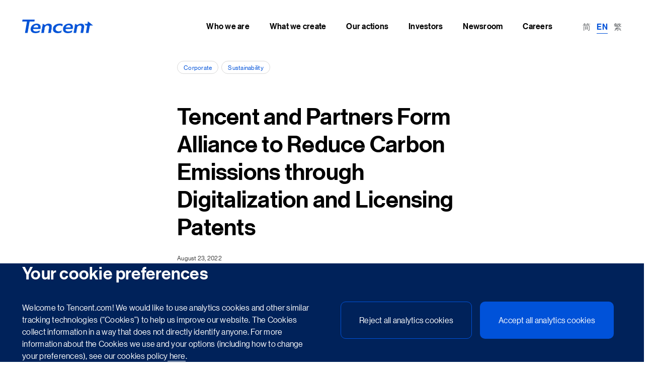

--- FILE ---
content_type: text/html; charset=UTF-8
request_url: https://www.tencent.net.cn/zh-cn/tencent-and-partners-form-alliance-to-reduce-carbon-emissions-through-digitalization-and-licensing-patents/
body_size: 22447
content:
<!DOCTYPE html>
<html lang="zh-cn">
<head>
    <meta charset="UTF-8">
    <meta name="viewport" content="width=device-width, initial-scale=1, shrink-to-fit=no">
    <script>
        // Disable console log on production
        console.log = function () {};
    </script>
    <meta name='robots' content='index, follow, max-image-preview:large, max-snippet:-1, max-video-preview:-1' />

	<title>腾讯携手行业伙伴开放专利，以数字化助力碳减排 - Tencent</title>
	<link rel="canonical" href="https://www.tencent.net.cn/zh-cn/tencent-and-partners-form-alliance-to-reduce-carbon-emissions-through-digitalization-and-licensing-patents/" />
	<meta property="og:locale" content="zh_CN" />
	<meta property="og:type" content="article" />
	<meta property="og:title" content="腾讯携手行业伙伴开放专利，以数字化助力碳减排" />
	<meta property="og:description" content="中国产业互联网发展联盟碳中和专业委员会及开放技术联盟成立 腾讯与多家行业伙伴联合宣布，将共同组建碳中和专业委员会及开放技术联盟，消除技术壁垒，助力解决气候变化问题。联盟首轮将向成员单位免费共享189项节能减碳相关专利技术，旨在推动中国社会实现2030年“碳达峰”与2060年“碳中和”目标。 8月23日，2022中国产业互联网（江门）峰会碳中和开放专利技术与应用分论坛在广东江门召开。会上，碳中和开放技术联盟正式成立。 此次碳中和开放技术联盟由腾讯公司牵头，联合微软中国、阿里巴巴、百度、京东、快手、蚂蚁集团、美团、万科、威胜信息等其他九家行业领先企业共同组建公益性质专利池。联盟成员开放其技术专利，免费许可给推进碳中和的组织使用，不能用于其他商业目的。 首轮公开的专利技术，涉及计算优化、存储节约、网络资源节省、数据中心、设备能耗控制、交通节能减排、建筑节能等方面，通过各类软硬件技术手段实现节能提效的解决方案。 “气候变化的应对和整个经济的低碳转型已经到了一个比较迫在眉睫的阶段。”腾讯碳中和实验室负责人许浩表示，“在产业端我们希望充分发挥腾讯在数字化领域的能力帮助传统行业、碳排放强度比较高的行业一起去实现低碳转型，如钢铁、水泥、电力、化工等。数字化转型能显著提高这些企业的生产效率，自然带来的就是能效和温室气体减排水平的提升。” 腾讯数据中心双碳负责人梁家启从数据中心角度举例，谈到腾讯努力优化数据中心电源使用效率（PUE），通过使用最新一代T-Block技术、AI、微网等，不断提升数据中心绿色水平。在碳减排方面，采用包括碳捕获、利用与封存（CCUS）技术，虚拟电场技术、新型的制冷涂料、燃料电池等，全方位提升可持续发展能力。腾讯希望能够参与到行业赋能中，让行业的碳中和做得更好。 2020年，腾讯正式启动了数据中心分布式新能源项目的开发建设，预计建成后年发电量8000万千瓦时，可有效降低数据中心用能成本。2021年1月，腾讯宣布启动碳中和规划，成为中国首批启动碳中和规划的互联网科技企业之一。随后，腾讯承诺不晚于2030年，实现自身运营及供应链的全面碳中和，并实现100%绿色电力。 除了推进实现自身碳中和目标，腾讯更希望发挥助手和行业连接器的建设性角色。此次成立碳中和联盟和公开专利，正是腾讯和联盟企业为打破行业技术壁垒，让技术造福于更大社会群体的具体表现。 在未来工作中，碳中和专委会将引导碳中和开放联盟，吸引各类机构，包括科研院所、相关企业和国际机构，通过低碳技术的研发和推广，加快推动数字信息技术在碳中和领域的创新融合，助力中国社会碳中和目标的实现。 浏览碳中和专委会及开放技术联盟官网了解更多：https://cnta.chinaidac.org/。" />
	<meta property="og:url" content="https://www.tencent.net.cn/zh-cn/tencent-and-partners-form-alliance-to-reduce-carbon-emissions-through-digitalization-and-licensing-patents/" />
	<meta property="og:site_name" content="Tencent" />
	<meta property="article:published_time" content="2022-08-23T05:03:00+00:00" />
	<meta property="article:modified_time" content="2023-03-28T03:27:51+00:00" />
	<meta property="og:image" content="https://www.tencent.net.cn/wp-content/uploads/2023/01/4253caec0ea5347eab0bf8523baffd5a.jpgarticle.jpg" />
	<meta property="og:image:width" content="768" />
	<meta property="og:image:height" content="512" />
	<meta property="og:image:type" content="image/jpeg" />
	<meta name="twitter:card" content="summary_large_image" />
	<script type="application/ld+json" class="yoast-schema-graph">{"@context":"https://schema.org","@graph":[{"@type":"Article","@id":"https://www.tencent.net.cn/zh-cn/tencent-and-partners-form-alliance-to-reduce-carbon-emissions-through-digitalization-and-licensing-patents/#article","isPartOf":{"@id":"https://www.tencent.net.cn/zh-cn/tencent-and-partners-form-alliance-to-reduce-carbon-emissions-through-digitalization-and-licensing-patents/"},"author":{"name":"zongyangtan","@id":"https://www.tencent.net.cn/zh-cn/#/schema/person/10ddbcab40b3968548bc9ae4d91fd6ea"},"headline":"腾讯携手行业伙伴开放专利，以数字化助力碳减排","datePublished":"2022-08-23T05:03:00+00:00","dateModified":"2023-03-28T03:27:51+00:00","mainEntityOfPage":{"@id":"https://www.tencent.net.cn/zh-cn/tencent-and-partners-form-alliance-to-reduce-carbon-emissions-through-digitalization-and-licensing-patents/"},"wordCount":8,"commentCount":0,"image":{"@id":"https://www.tencent.net.cn/zh-cn/tencent-and-partners-form-alliance-to-reduce-carbon-emissions-through-digitalization-and-licensing-patents/#primaryimage"},"thumbnailUrl":"https://www.tencent.net.cn/wp-content/uploads/2023/01/4253caec0ea5347eab0bf8523baffd5a.jpgarticle.jpg","articleSection":["企业"],"inLanguage":"zh-CN","potentialAction":[{"@type":"CommentAction","name":"Comment","target":["https://www.tencent.net.cn/zh-cn/tencent-and-partners-form-alliance-to-reduce-carbon-emissions-through-digitalization-and-licensing-patents/#respond"]}]},{"@type":"WebPage","@id":"https://www.tencent.net.cn/zh-cn/tencent-and-partners-form-alliance-to-reduce-carbon-emissions-through-digitalization-and-licensing-patents/","url":"https://www.tencent.net.cn/zh-cn/tencent-and-partners-form-alliance-to-reduce-carbon-emissions-through-digitalization-and-licensing-patents/","name":"腾讯携手行业伙伴开放专利，以数字化助力碳减排 - Tencent","isPartOf":{"@id":"https://www.tencent.net.cn/zh-cn/#website"},"primaryImageOfPage":{"@id":"https://www.tencent.net.cn/zh-cn/tencent-and-partners-form-alliance-to-reduce-carbon-emissions-through-digitalization-and-licensing-patents/#primaryimage"},"image":{"@id":"https://www.tencent.net.cn/zh-cn/tencent-and-partners-form-alliance-to-reduce-carbon-emissions-through-digitalization-and-licensing-patents/#primaryimage"},"thumbnailUrl":"https://www.tencent.net.cn/wp-content/uploads/2023/01/4253caec0ea5347eab0bf8523baffd5a.jpgarticle.jpg","datePublished":"2022-08-23T05:03:00+00:00","dateModified":"2023-03-28T03:27:51+00:00","author":{"@id":"https://www.tencent.net.cn/zh-cn/#/schema/person/10ddbcab40b3968548bc9ae4d91fd6ea"},"breadcrumb":{"@id":"https://www.tencent.net.cn/zh-cn/tencent-and-partners-form-alliance-to-reduce-carbon-emissions-through-digitalization-and-licensing-patents/#breadcrumb"},"inLanguage":"zh-CN","potentialAction":[{"@type":"ReadAction","target":["https://www.tencent.net.cn/zh-cn/tencent-and-partners-form-alliance-to-reduce-carbon-emissions-through-digitalization-and-licensing-patents/"]}]},{"@type":"ImageObject","inLanguage":"zh-CN","@id":"https://www.tencent.net.cn/zh-cn/tencent-and-partners-form-alliance-to-reduce-carbon-emissions-through-digitalization-and-licensing-patents/#primaryimage","url":"https://www.tencent.net.cn/wp-content/uploads/2023/01/4253caec0ea5347eab0bf8523baffd5a.jpgarticle.jpg","contentUrl":"https://www.tencent.net.cn/wp-content/uploads/2023/01/4253caec0ea5347eab0bf8523baffd5a.jpgarticle.jpg","width":768,"height":512},{"@type":"BreadcrumbList","@id":"https://www.tencent.net.cn/zh-cn/tencent-and-partners-form-alliance-to-reduce-carbon-emissions-through-digitalization-and-licensing-patents/#breadcrumb","itemListElement":[{"@type":"ListItem","position":1,"name":"首页","item":"https://www.tencent.net.cn/zh-cn/"},{"@type":"ListItem","position":2,"name":"腾讯携手行业伙伴开放专利，以数字化助力碳减排"}]},{"@type":"WebSite","@id":"https://www.tencent.net.cn/zh-cn/#website","url":"https://www.tencent.net.cn/zh-cn/","name":"Tencent","description":"Founded in 1998, Tencent is an Internet-based platform company using technology to enrich the lives of Internet users and assist the digital upgrade of enterprises. Our mission is &quot;Value for Users, Tech for Good&quot;","potentialAction":[{"@type":"SearchAction","target":{"@type":"EntryPoint","urlTemplate":"https://www.tencent.net.cn/zh-cn/?s={search_term_string}"},"query-input":{"@type":"PropertyValueSpecification","valueRequired":true,"valueName":"search_term_string"}}],"inLanguage":"zh-CN"},{"@type":"Person","@id":"https://www.tencent.net.cn/zh-cn/#/schema/person/10ddbcab40b3968548bc9ae4d91fd6ea","name":"zongyangtan","image":{"@type":"ImageObject","inLanguage":"zh-CN","@id":"https://www.tencent.net.cn/zh-cn/#/schema/person/image/","url":"https://secure.gravatar.com/avatar/289552680ad6b7497e04523fc23f7a5d87c7b1cbf3d3f64953e5c2c091ac4de8?s=96&d=mm&r=g","contentUrl":"https://secure.gravatar.com/avatar/289552680ad6b7497e04523fc23f7a5d87c7b1cbf3d3f64953e5c2c091ac4de8?s=96&d=mm&r=g","caption":"zongyangtan"}}]}</script>


<style id='wp-img-auto-sizes-contain-inline-css'>
img:is([sizes=auto i],[sizes^="auto," i]){contain-intrinsic-size:3000px 1500px}
/*# sourceURL=wp-img-auto-sizes-contain-inline-css */
</style>
<style id='wp-emoji-styles-inline-css'>

	img.wp-smiley, img.emoji {
		display: inline !important;
		border: none !important;
		box-shadow: none !important;
		height: 1em !important;
		width: 1em !important;
		margin: 0 0.07em !important;
		vertical-align: -0.1em !important;
		background: none !important;
		padding: 0 !important;
	}
/*# sourceURL=wp-emoji-styles-inline-css */
</style>
<link rel='stylesheet' id='wp-block-library-css' href='https://www.tencent.net.cn/wp-includes/css/dist/block-library/style.min.css?ver=6.9' media='all' />
<style id='global-styles-inline-css'>
:root{--wp--preset--aspect-ratio--square: 1;--wp--preset--aspect-ratio--4-3: 4/3;--wp--preset--aspect-ratio--3-4: 3/4;--wp--preset--aspect-ratio--3-2: 3/2;--wp--preset--aspect-ratio--2-3: 2/3;--wp--preset--aspect-ratio--16-9: 16/9;--wp--preset--aspect-ratio--9-16: 9/16;--wp--preset--color--black: #000000;--wp--preset--color--cyan-bluish-gray: #abb8c3;--wp--preset--color--white: #ffffff;--wp--preset--color--pale-pink: #f78da7;--wp--preset--color--vivid-red: #cf2e2e;--wp--preset--color--luminous-vivid-orange: #ff6900;--wp--preset--color--luminous-vivid-amber: #fcb900;--wp--preset--color--light-green-cyan: #7bdcb5;--wp--preset--color--vivid-green-cyan: #00d084;--wp--preset--color--pale-cyan-blue: #8ed1fc;--wp--preset--color--vivid-cyan-blue: #0693e3;--wp--preset--color--vivid-purple: #9b51e0;--wp--preset--gradient--vivid-cyan-blue-to-vivid-purple: linear-gradient(135deg,rgb(6,147,227) 0%,rgb(155,81,224) 100%);--wp--preset--gradient--light-green-cyan-to-vivid-green-cyan: linear-gradient(135deg,rgb(122,220,180) 0%,rgb(0,208,130) 100%);--wp--preset--gradient--luminous-vivid-amber-to-luminous-vivid-orange: linear-gradient(135deg,rgb(252,185,0) 0%,rgb(255,105,0) 100%);--wp--preset--gradient--luminous-vivid-orange-to-vivid-red: linear-gradient(135deg,rgb(255,105,0) 0%,rgb(207,46,46) 100%);--wp--preset--gradient--very-light-gray-to-cyan-bluish-gray: linear-gradient(135deg,rgb(238,238,238) 0%,rgb(169,184,195) 100%);--wp--preset--gradient--cool-to-warm-spectrum: linear-gradient(135deg,rgb(74,234,220) 0%,rgb(151,120,209) 20%,rgb(207,42,186) 40%,rgb(238,44,130) 60%,rgb(251,105,98) 80%,rgb(254,248,76) 100%);--wp--preset--gradient--blush-light-purple: linear-gradient(135deg,rgb(255,206,236) 0%,rgb(152,150,240) 100%);--wp--preset--gradient--blush-bordeaux: linear-gradient(135deg,rgb(254,205,165) 0%,rgb(254,45,45) 50%,rgb(107,0,62) 100%);--wp--preset--gradient--luminous-dusk: linear-gradient(135deg,rgb(255,203,112) 0%,rgb(199,81,192) 50%,rgb(65,88,208) 100%);--wp--preset--gradient--pale-ocean: linear-gradient(135deg,rgb(255,245,203) 0%,rgb(182,227,212) 50%,rgb(51,167,181) 100%);--wp--preset--gradient--electric-grass: linear-gradient(135deg,rgb(202,248,128) 0%,rgb(113,206,126) 100%);--wp--preset--gradient--midnight: linear-gradient(135deg,rgb(2,3,129) 0%,rgb(40,116,252) 100%);--wp--preset--font-size--small: 13px;--wp--preset--font-size--medium: 20px;--wp--preset--font-size--large: 36px;--wp--preset--font-size--x-large: 42px;--wp--preset--spacing--20: 0.44rem;--wp--preset--spacing--30: 0.67rem;--wp--preset--spacing--40: 1rem;--wp--preset--spacing--50: 1.5rem;--wp--preset--spacing--60: 2.25rem;--wp--preset--spacing--70: 3.38rem;--wp--preset--spacing--80: 5.06rem;--wp--preset--shadow--natural: 6px 6px 9px rgba(0, 0, 0, 0.2);--wp--preset--shadow--deep: 12px 12px 50px rgba(0, 0, 0, 0.4);--wp--preset--shadow--sharp: 6px 6px 0px rgba(0, 0, 0, 0.2);--wp--preset--shadow--outlined: 6px 6px 0px -3px rgb(255, 255, 255), 6px 6px rgb(0, 0, 0);--wp--preset--shadow--crisp: 6px 6px 0px rgb(0, 0, 0);}:where(.is-layout-flex){gap: 0.5em;}:where(.is-layout-grid){gap: 0.5em;}body .is-layout-flex{display: flex;}.is-layout-flex{flex-wrap: wrap;align-items: center;}.is-layout-flex > :is(*, div){margin: 0;}body .is-layout-grid{display: grid;}.is-layout-grid > :is(*, div){margin: 0;}:where(.wp-block-columns.is-layout-flex){gap: 2em;}:where(.wp-block-columns.is-layout-grid){gap: 2em;}:where(.wp-block-post-template.is-layout-flex){gap: 1.25em;}:where(.wp-block-post-template.is-layout-grid){gap: 1.25em;}.has-black-color{color: var(--wp--preset--color--black) !important;}.has-cyan-bluish-gray-color{color: var(--wp--preset--color--cyan-bluish-gray) !important;}.has-white-color{color: var(--wp--preset--color--white) !important;}.has-pale-pink-color{color: var(--wp--preset--color--pale-pink) !important;}.has-vivid-red-color{color: var(--wp--preset--color--vivid-red) !important;}.has-luminous-vivid-orange-color{color: var(--wp--preset--color--luminous-vivid-orange) !important;}.has-luminous-vivid-amber-color{color: var(--wp--preset--color--luminous-vivid-amber) !important;}.has-light-green-cyan-color{color: var(--wp--preset--color--light-green-cyan) !important;}.has-vivid-green-cyan-color{color: var(--wp--preset--color--vivid-green-cyan) !important;}.has-pale-cyan-blue-color{color: var(--wp--preset--color--pale-cyan-blue) !important;}.has-vivid-cyan-blue-color{color: var(--wp--preset--color--vivid-cyan-blue) !important;}.has-vivid-purple-color{color: var(--wp--preset--color--vivid-purple) !important;}.has-black-background-color{background-color: var(--wp--preset--color--black) !important;}.has-cyan-bluish-gray-background-color{background-color: var(--wp--preset--color--cyan-bluish-gray) !important;}.has-white-background-color{background-color: var(--wp--preset--color--white) !important;}.has-pale-pink-background-color{background-color: var(--wp--preset--color--pale-pink) !important;}.has-vivid-red-background-color{background-color: var(--wp--preset--color--vivid-red) !important;}.has-luminous-vivid-orange-background-color{background-color: var(--wp--preset--color--luminous-vivid-orange) !important;}.has-luminous-vivid-amber-background-color{background-color: var(--wp--preset--color--luminous-vivid-amber) !important;}.has-light-green-cyan-background-color{background-color: var(--wp--preset--color--light-green-cyan) !important;}.has-vivid-green-cyan-background-color{background-color: var(--wp--preset--color--vivid-green-cyan) !important;}.has-pale-cyan-blue-background-color{background-color: var(--wp--preset--color--pale-cyan-blue) !important;}.has-vivid-cyan-blue-background-color{background-color: var(--wp--preset--color--vivid-cyan-blue) !important;}.has-vivid-purple-background-color{background-color: var(--wp--preset--color--vivid-purple) !important;}.has-black-border-color{border-color: var(--wp--preset--color--black) !important;}.has-cyan-bluish-gray-border-color{border-color: var(--wp--preset--color--cyan-bluish-gray) !important;}.has-white-border-color{border-color: var(--wp--preset--color--white) !important;}.has-pale-pink-border-color{border-color: var(--wp--preset--color--pale-pink) !important;}.has-vivid-red-border-color{border-color: var(--wp--preset--color--vivid-red) !important;}.has-luminous-vivid-orange-border-color{border-color: var(--wp--preset--color--luminous-vivid-orange) !important;}.has-luminous-vivid-amber-border-color{border-color: var(--wp--preset--color--luminous-vivid-amber) !important;}.has-light-green-cyan-border-color{border-color: var(--wp--preset--color--light-green-cyan) !important;}.has-vivid-green-cyan-border-color{border-color: var(--wp--preset--color--vivid-green-cyan) !important;}.has-pale-cyan-blue-border-color{border-color: var(--wp--preset--color--pale-cyan-blue) !important;}.has-vivid-cyan-blue-border-color{border-color: var(--wp--preset--color--vivid-cyan-blue) !important;}.has-vivid-purple-border-color{border-color: var(--wp--preset--color--vivid-purple) !important;}.has-vivid-cyan-blue-to-vivid-purple-gradient-background{background: var(--wp--preset--gradient--vivid-cyan-blue-to-vivid-purple) !important;}.has-light-green-cyan-to-vivid-green-cyan-gradient-background{background: var(--wp--preset--gradient--light-green-cyan-to-vivid-green-cyan) !important;}.has-luminous-vivid-amber-to-luminous-vivid-orange-gradient-background{background: var(--wp--preset--gradient--luminous-vivid-amber-to-luminous-vivid-orange) !important;}.has-luminous-vivid-orange-to-vivid-red-gradient-background{background: var(--wp--preset--gradient--luminous-vivid-orange-to-vivid-red) !important;}.has-very-light-gray-to-cyan-bluish-gray-gradient-background{background: var(--wp--preset--gradient--very-light-gray-to-cyan-bluish-gray) !important;}.has-cool-to-warm-spectrum-gradient-background{background: var(--wp--preset--gradient--cool-to-warm-spectrum) !important;}.has-blush-light-purple-gradient-background{background: var(--wp--preset--gradient--blush-light-purple) !important;}.has-blush-bordeaux-gradient-background{background: var(--wp--preset--gradient--blush-bordeaux) !important;}.has-luminous-dusk-gradient-background{background: var(--wp--preset--gradient--luminous-dusk) !important;}.has-pale-ocean-gradient-background{background: var(--wp--preset--gradient--pale-ocean) !important;}.has-electric-grass-gradient-background{background: var(--wp--preset--gradient--electric-grass) !important;}.has-midnight-gradient-background{background: var(--wp--preset--gradient--midnight) !important;}.has-small-font-size{font-size: var(--wp--preset--font-size--small) !important;}.has-medium-font-size{font-size: var(--wp--preset--font-size--medium) !important;}.has-large-font-size{font-size: var(--wp--preset--font-size--large) !important;}.has-x-large-font-size{font-size: var(--wp--preset--font-size--x-large) !important;}
/*# sourceURL=global-styles-inline-css */
</style>

<style id='classic-theme-styles-inline-css'>
/*! This file is auto-generated */
.wp-block-button__link{color:#fff;background-color:#32373c;border-radius:9999px;box-shadow:none;text-decoration:none;padding:calc(.667em + 2px) calc(1.333em + 2px);font-size:1.125em}.wp-block-file__button{background:#32373c;color:#fff;text-decoration:none}
/*# sourceURL=/wp-includes/css/classic-themes.min.css */
</style>
<link rel='stylesheet' id='vlp-public-css' href='https://www.tencent.net.cn/wp-content/plugins/visual-link-preview/dist/public.css?ver=2.2.9' media='all' />
<link rel='stylesheet' id='style-css' href='https://www.tencent.net.cn/wp-content/themes/tencent-web/style.css?ver=3.2.3-20251205' media='all' />
<link rel='stylesheet' id='main-css' href='https://www.tencent.net.cn/wp-content/themes/tencent-web/assets/dist/main.css?ver=3.2.3-20251205' media='all' />
<link rel='stylesheet' id='ubermenu-css' href='https://www.tencent.net.cn/wp-content/plugins/ubermenu/pro/assets/css/ubermenu.min.css?ver=3.8.4' media='all' />
<link rel='stylesheet' id='ubermenu-minimal-css' href='https://www.tencent.net.cn/wp-content/plugins/ubermenu/assets/css/skins/minimal.css?ver=6.9' media='all' />
<link rel='stylesheet' id='wp-block-paragraph-css' href='https://www.tencent.net.cn/wp-includes/blocks/paragraph/style.min.css?ver=6.9' media='all' />
<script id="wpml-cookie-js-extra">
var wpml_cookies = {"wp-wpml_current_language":{"value":"zh-cn","expires":1,"path":"/"}};
var wpml_cookies = {"wp-wpml_current_language":{"value":"zh-cn","expires":1,"path":"/"}};
//# sourceURL=wpml-cookie-js-extra
</script>
<script src="https://www.tencent.net.cn/wp-content/plugins/sitepress-multilingual-cms/res/js/cookies/language-cookie.js?ver=486900" id="wpml-cookie-js" defer data-wp-strategy="defer"></script>
<script id="wpml-browser-redirect-js-extra">
var wpml_browser_redirect_params = {"pageLanguage":"zh-cn","languageUrls":{"zh_cn":"https://www.tencent.net.cn/zh-cn/tencent-and-partners-form-alliance-to-reduce-carbon-emissions-through-digitalization-and-licensing-patents/","zh":"https://www.tencent.net.cn/zh-cn/tencent-and-partners-form-alliance-to-reduce-carbon-emissions-through-digitalization-and-licensing-patents/","cn":"https://www.tencent.net.cn/zh-cn/tencent-and-partners-form-alliance-to-reduce-carbon-emissions-through-digitalization-and-licensing-patents/","zh-cn":"https://www.tencent.net.cn/zh-cn/tencent-and-partners-form-alliance-to-reduce-carbon-emissions-through-digitalization-and-licensing-patents/","en_us":"https://www.tencent.net.cn/tencent-and-partners-form-alliance-to-reduce-carbon-emissions-through-digitalization-and-licensing-patents/","en":"https://www.tencent.net.cn/tencent-and-partners-form-alliance-to-reduce-carbon-emissions-through-digitalization-and-licensing-patents/","us":"https://www.tencent.net.cn/tencent-and-partners-form-alliance-to-reduce-carbon-emissions-through-digitalization-and-licensing-patents/","zh_hk":"https://www.tencent.net.cn/zh-hk/tencent-and-partners-form-alliance-to-reduce-carbon-emissions-through-digitalization-and-licensing-patents/","hk":"https://www.tencent.net.cn/zh-hk/tencent-and-partners-form-alliance-to-reduce-carbon-emissions-through-digitalization-and-licensing-patents/","zh-hk":"https://www.tencent.net.cn/zh-hk/tencent-and-partners-form-alliance-to-reduce-carbon-emissions-through-digitalization-and-licensing-patents/"},"cookie":{"name":"_icl_visitor_lang_js","domain":"www.tencent.net.cn","path":"/","expiration":24}};
//# sourceURL=wpml-browser-redirect-js-extra
</script>
<script src="https://www.tencent.net.cn/wp-content/plugins/sitepress-multilingual-cms/dist/js/browser-redirect/app.js?ver=486900" id="wpml-browser-redirect-js"></script>
<script src="https://www.tencent.net.cn/wp-includes/js/jquery/jquery.min.js?ver=3.7.1" id="jquery-core-js"></script>
<script src="https://www.tencent.net.cn/wp-includes/js/jquery/jquery-migrate.min.js?ver=3.4.1" id="jquery-migrate-js"></script>
<style id="ubermenu-custom-generated-css">
/** UberMenu Responsive Styles (Breakpoint Setting) **/
@media screen and (min-width: 1280px){
  .ubermenu{ display:block !important; } .ubermenu-responsive .ubermenu-item.ubermenu-hide-desktop{ display:none !important; } .ubermenu-responsive.ubermenu-retractors-responsive .ubermenu-retractor-mobile{ display:none; }  /* Top level items full height */ .ubermenu.ubermenu-horizontal.ubermenu-items-vstretch .ubermenu-nav{   display:flex;   align-items:stretch; } .ubermenu.ubermenu-horizontal.ubermenu-items-vstretch .ubermenu-item.ubermenu-item-level-0{   display:flex;   flex-direction:column; } .ubermenu.ubermenu-horizontal.ubermenu-items-vstretch .ubermenu-item.ubermenu-item-level-0 > .ubermenu-target{   flex:1;   display:flex;   align-items:center; flex-wrap:wrap; } .ubermenu.ubermenu-horizontal.ubermenu-items-vstretch .ubermenu-item.ubermenu-item-level-0 > .ubermenu-target > .ubermenu-target-divider{ position:static; flex-basis:100%; } .ubermenu.ubermenu-horizontal.ubermenu-items-vstretch .ubermenu-item.ubermenu-item-level-0 > .ubermenu-target.ubermenu-item-layout-image_left > .ubermenu-target-text{ padding-left:1em; } .ubermenu.ubermenu-horizontal.ubermenu-items-vstretch .ubermenu-item.ubermenu-item-level-0 > .ubermenu-target.ubermenu-item-layout-image_right > .ubermenu-target-text{ padding-right:1em; } .ubermenu.ubermenu-horizontal.ubermenu-items-vstretch .ubermenu-item.ubermenu-item-level-0 > .ubermenu-target.ubermenu-item-layout-image_above, .ubermenu.ubermenu-horizontal.ubermenu-items-vstretch .ubermenu-item.ubermenu-item-level-0 > .ubermenu-target.ubermenu-item-layout-image_below{ flex-direction:column; } .ubermenu.ubermenu-horizontal.ubermenu-items-vstretch .ubermenu-item.ubermenu-item-level-0 > .ubermenu-submenu-drop{   top:100%; } .ubermenu.ubermenu-horizontal.ubermenu-items-vstretch .ubermenu-item-level-0:not(.ubermenu-align-right) + .ubermenu-item.ubermenu-align-right{ margin-left:auto; } .ubermenu.ubermenu-horizontal.ubermenu-items-vstretch .ubermenu-item.ubermenu-item-level-0 > .ubermenu-target.ubermenu-content-align-left{   justify-content:flex-start; } .ubermenu.ubermenu-horizontal.ubermenu-items-vstretch .ubermenu-item.ubermenu-item-level-0 > .ubermenu-target.ubermenu-content-align-center{   justify-content:center; } .ubermenu.ubermenu-horizontal.ubermenu-items-vstretch .ubermenu-item.ubermenu-item-level-0 > .ubermenu-target.ubermenu-content-align-right{   justify-content:flex-end; }  /* Force current submenu always open but below others */ .ubermenu-force-current-submenu .ubermenu-item-level-0.ubermenu-current-menu-item > .ubermenu-submenu-drop, .ubermenu-force-current-submenu .ubermenu-item-level-0.ubermenu-current-menu-ancestor > .ubermenu-submenu-drop {     display: block!important;     opacity: 1!important;     visibility: visible!important;     margin: 0!important;     top: auto!important;     height: auto;     z-index:19; }   /* Invert Horizontal menu to make subs go up */ .ubermenu-invert.ubermenu-horizontal .ubermenu-item-level-0 > .ubermenu-submenu-drop, .ubermenu-invert.ubermenu-horizontal.ubermenu-items-vstretch .ubermenu-item.ubermenu-item-level-0>.ubermenu-submenu-drop{  top:auto;  bottom:100%; } .ubermenu-invert.ubermenu-horizontal.ubermenu-sub-indicators .ubermenu-item-level-0.ubermenu-has-submenu-drop > .ubermenu-target > .ubermenu-sub-indicator{ transform:rotate(180deg); } /* Make second level flyouts fly up */ .ubermenu-invert.ubermenu-horizontal .ubermenu-submenu .ubermenu-item.ubermenu-active > .ubermenu-submenu-type-flyout{     top:auto;     bottom:0; } /* Clip the submenus properly when inverted */ .ubermenu-invert.ubermenu-horizontal .ubermenu-item-level-0 > .ubermenu-submenu-drop{     clip: rect(-5000px,5000px,auto,-5000px); }    /* Invert Vertical menu to make subs go left */ .ubermenu-invert.ubermenu-vertical .ubermenu-item-level-0 > .ubermenu-submenu-drop{   right:100%;   left:auto; } .ubermenu-invert.ubermenu-vertical.ubermenu-sub-indicators .ubermenu-item-level-0.ubermenu-item-has-children > .ubermenu-target > .ubermenu-sub-indicator{   right:auto;   left:10px; transform:rotate(90deg); } .ubermenu-vertical.ubermenu-invert .ubermenu-item > .ubermenu-submenu-drop {   clip: rect(-5000px,5000px,5000px,-5000px); } /* Vertical Flyout > Flyout */ .ubermenu-vertical.ubermenu-invert.ubermenu-sub-indicators .ubermenu-has-submenu-drop > .ubermenu-target{   padding-left:25px; } .ubermenu-vertical.ubermenu-invert .ubermenu-item > .ubermenu-target > .ubermenu-sub-indicator {   right:auto;   left:10px;   transform:rotate(90deg); } .ubermenu-vertical.ubermenu-invert .ubermenu-item > .ubermenu-submenu-drop.ubermenu-submenu-type-flyout, .ubermenu-vertical.ubermenu-invert .ubermenu-submenu-type-flyout > .ubermenu-item > .ubermenu-submenu-drop {   right: 100%;   left: auto; }  .ubermenu-responsive-toggle{ display:none; }
}
@media screen and (max-width: 1279px){
   .ubermenu-responsive-toggle, .ubermenu-sticky-toggle-wrapper { display: block; }  .ubermenu-responsive{ width:100%; max-height:600px; visibility:visible; overflow:visible;  -webkit-transition:max-height 1s ease-in; transition:max-height .3s ease-in; } .ubermenu-responsive.ubermenu-mobile-accordion:not(.ubermenu-mobile-modal):not(.ubermenu-in-transition):not(.ubermenu-responsive-collapse){ max-height:none; } .ubermenu-responsive.ubermenu-items-align-center{   text-align:left; } .ubermenu-responsive.ubermenu{ margin:0; } .ubermenu-responsive.ubermenu .ubermenu-nav{ display:block; }  .ubermenu-responsive.ubermenu-responsive-nocollapse, .ubermenu-repsonsive.ubermenu-no-transitions{ display:block; max-height:none; }  .ubermenu-responsive.ubermenu-responsive-collapse{ max-height:none; visibility:visible; overflow:visible; } .ubermenu-responsive.ubermenu-responsive-collapse{ max-height:0; overflow:hidden !important; visibility:hidden; } .ubermenu-responsive.ubermenu-in-transition, .ubermenu-responsive.ubermenu-in-transition .ubermenu-nav{ overflow:hidden !important; visibility:visible; } .ubermenu-responsive.ubermenu-responsive-collapse:not(.ubermenu-in-transition){ border-top-width:0; border-bottom-width:0; } .ubermenu-responsive.ubermenu-responsive-collapse .ubermenu-item .ubermenu-submenu{ display:none; }  .ubermenu-responsive .ubermenu-item-level-0{ width:50%; } .ubermenu-responsive.ubermenu-responsive-single-column .ubermenu-item-level-0{ float:none; clear:both; width:100%; } .ubermenu-responsive .ubermenu-item.ubermenu-item-level-0 > .ubermenu-target{ border:none; box-shadow:none; } .ubermenu-responsive .ubermenu-item.ubermenu-has-submenu-flyout{ position:static; } .ubermenu-responsive.ubermenu-sub-indicators .ubermenu-submenu-type-flyout .ubermenu-has-submenu-drop > .ubermenu-target > .ubermenu-sub-indicator{ transform:rotate(0); right:10px; left:auto; } .ubermenu-responsive .ubermenu-nav .ubermenu-item .ubermenu-submenu.ubermenu-submenu-drop{ width:100%; min-width:100%; max-width:100%; top:auto; left:0 !important; } .ubermenu-responsive.ubermenu-has-border .ubermenu-nav .ubermenu-item .ubermenu-submenu.ubermenu-submenu-drop{ left: -1px !important; /* For borders */ } .ubermenu-responsive .ubermenu-submenu.ubermenu-submenu-type-mega > .ubermenu-item.ubermenu-column{ min-height:0; border-left:none;  float:left; /* override left/center/right content alignment */ display:block; } .ubermenu-responsive .ubermenu-item.ubermenu-active > .ubermenu-submenu.ubermenu-submenu-type-mega{     max-height:none;     height:auto;/*prevent overflow scrolling since android is still finicky*/     overflow:visible; } .ubermenu-responsive.ubermenu-transition-slide .ubermenu-item.ubermenu-in-transition > .ubermenu-submenu-drop{ max-height:1000px; /* because of slide transition */ } .ubermenu .ubermenu-submenu-type-flyout .ubermenu-submenu-type-mega{ min-height:0; } .ubermenu.ubermenu-responsive .ubermenu-column, .ubermenu.ubermenu-responsive .ubermenu-column-auto{ min-width:50%; } .ubermenu.ubermenu-responsive .ubermenu-autoclear > .ubermenu-column{ clear:none; } .ubermenu.ubermenu-responsive .ubermenu-column:nth-of-type(2n+1){ clear:both; } .ubermenu.ubermenu-responsive .ubermenu-submenu-retractor-top:not(.ubermenu-submenu-retractor-top-2) .ubermenu-column:nth-of-type(2n+1){ clear:none; } .ubermenu.ubermenu-responsive .ubermenu-submenu-retractor-top:not(.ubermenu-submenu-retractor-top-2) .ubermenu-column:nth-of-type(2n+2){ clear:both; }  .ubermenu-responsive-single-column-subs .ubermenu-submenu .ubermenu-item { float: none; clear: both; width: 100%; min-width: 100%; }  /* Submenu footer content */ .ubermenu .ubermenu-submenu-footer{     position:relative; clear:both;     bottom:auto;     right:auto; }   .ubermenu.ubermenu-responsive .ubermenu-tabs, .ubermenu.ubermenu-responsive .ubermenu-tabs-group, .ubermenu.ubermenu-responsive .ubermenu-tab, .ubermenu.ubermenu-responsive .ubermenu-tab-content-panel{ /** TABS SHOULD BE 100%  ACCORDION */ width:100%; min-width:100%; max-width:100%; left:0; } .ubermenu.ubermenu-responsive .ubermenu-tabs, .ubermenu.ubermenu-responsive .ubermenu-tab-content-panel{ min-height:0 !important;/* Override Inline Style from JS */ } .ubermenu.ubermenu-responsive .ubermenu-tabs{ z-index:15; } .ubermenu.ubermenu-responsive .ubermenu-tab-content-panel{ z-index:20; } /* Tab Layering */ .ubermenu-responsive .ubermenu-tab{ position:relative; } .ubermenu-responsive .ubermenu-tab.ubermenu-active{ position:relative; z-index:20; } .ubermenu-responsive .ubermenu-tab > .ubermenu-target{ border-width:0 0 1px 0; } .ubermenu-responsive.ubermenu-sub-indicators .ubermenu-tabs > .ubermenu-tabs-group > .ubermenu-tab.ubermenu-has-submenu-drop > .ubermenu-target > .ubermenu-sub-indicator{ transform:rotate(0); right:10px; left:auto; }  .ubermenu-responsive .ubermenu-tabs > .ubermenu-tabs-group > .ubermenu-tab > .ubermenu-tab-content-panel{ top:auto; border-width:1px; } .ubermenu-responsive .ubermenu-tab-layout-bottom > .ubermenu-tabs-group{ /*position:relative;*/ }   .ubermenu-reponsive .ubermenu-item-level-0 > .ubermenu-submenu-type-stack{ /* Top Level Stack Columns */ position:relative; }  .ubermenu-responsive .ubermenu-submenu-type-stack .ubermenu-column, .ubermenu-responsive .ubermenu-submenu-type-stack .ubermenu-column-auto{ /* Stack Columns */ width:100%; max-width:100%; }   .ubermenu-responsive .ubermenu-item-mini{ /* Mini items */ min-width:0; width:auto; float:left; clear:none !important; } .ubermenu-responsive .ubermenu-item.ubermenu-item-mini > a.ubermenu-target{ padding-left:20px; padding-right:20px; }   .ubermenu-responsive .ubermenu-item.ubermenu-hide-mobile{ /* Hiding items */ display:none !important; }  .ubermenu-responsive.ubermenu-hide-bkgs .ubermenu-submenu.ubermenu-submenu-bkg-img{ /** Hide Background Images in Submenu */ background-image:none; } .ubermenu.ubermenu-responsive .ubermenu-item-level-0.ubermenu-item-mini{ min-width:0; width:auto; } .ubermenu-vertical .ubermenu-item.ubermenu-item-level-0{ width:100%; } .ubermenu-vertical.ubermenu-sub-indicators .ubermenu-item-level-0.ubermenu-item-has-children > .ubermenu-target > .ubermenu-sub-indicator{ right:10px; left:auto; transform:rotate(0); } .ubermenu-vertical .ubermenu-item.ubermenu-item-level-0.ubermenu-relative.ubermenu-active > .ubermenu-submenu-drop.ubermenu-submenu-align-vertical_parent_item{     top:auto; }   .ubermenu.ubermenu-responsive .ubermenu-tabs{     position:static; } /* Tabs on Mobile with mouse (but not click) - leave space to hover off */ .ubermenu:not(.ubermenu-is-mobile):not(.ubermenu-submenu-indicator-closes) .ubermenu-submenu .ubermenu-tab[data-ubermenu-trigger="mouseover"] .ubermenu-tab-content-panel, .ubermenu:not(.ubermenu-is-mobile):not(.ubermenu-submenu-indicator-closes) .ubermenu-submenu .ubermenu-tab[data-ubermenu-trigger="hover_intent"] .ubermenu-tab-content-panel{     margin-left:6%; width:94%; min-width:94%; }  /* Sub indicator close visibility */ .ubermenu.ubermenu-submenu-indicator-closes .ubermenu-active > .ubermenu-target > .ubermenu-sub-indicator-close{ display:block; display: flex; align-items: center; justify-content: center; } .ubermenu.ubermenu-submenu-indicator-closes .ubermenu-active > .ubermenu-target > .ubermenu-sub-indicator{ display:none; }  .ubermenu .ubermenu-tabs .ubermenu-tab-content-panel{     box-shadow: 0 5px 10px rgba(0,0,0,.075); }  /* When submenus and items go full width, move items back to appropriate positioning */ .ubermenu .ubermenu-submenu-rtl {     direction: ltr; }   /* Fixed position mobile menu */ .ubermenu.ubermenu-mobile-modal{   position:fixed;   z-index:9999999; opacity:1;   top:0;   left:0;   width:100%;   width:100vw;   max-width:100%;   max-width:100vw; height:100%; height:calc(100vh - calc(100vh - 100%)); height:-webkit-fill-available; max-height:calc(100vh - calc(100vh - 100%)); max-height:-webkit-fill-available;   border:none; box-sizing:border-box;    display:flex;   flex-direction:column;   justify-content:flex-start; overflow-y:auto !important; /* for non-accordion mode */ overflow-x:hidden !important; overscroll-behavior: contain; transform:scale(1); transition-duration:.1s; transition-property: all; } .ubermenu.ubermenu-mobile-modal.ubermenu-mobile-accordion.ubermenu-interaction-press{ overflow-y:hidden !important; } .ubermenu.ubermenu-mobile-modal.ubermenu-responsive-collapse{ overflow:hidden !important; opacity:0; transform:scale(.9); visibility:hidden; } .ubermenu.ubermenu-mobile-modal .ubermenu-nav{   flex:1;   overflow-y:auto !important; overscroll-behavior: contain; } .ubermenu.ubermenu-mobile-modal .ubermenu-item-level-0{ margin:0; } .ubermenu.ubermenu-mobile-modal .ubermenu-mobile-close-button{ border:none; background:none; border-radius:0; padding:1em; color:inherit; display:inline-block; text-align:center; font-size:14px; } .ubermenu.ubermenu-mobile-modal .ubermenu-mobile-footer .ubermenu-mobile-close-button{ width: 100%; display: flex; align-items: center; justify-content: center; } .ubermenu.ubermenu-mobile-modal .ubermenu-mobile-footer .ubermenu-mobile-close-button .ubermenu-icon-essential, .ubermenu.ubermenu-mobile-modal .ubermenu-mobile-footer .ubermenu-mobile-close-button .fas.fa-times{ margin-right:.2em; }  /* Header/Footer Mobile content */ .ubermenu .ubermenu-mobile-header, .ubermenu .ubermenu-mobile-footer{ display:block; text-align:center; color:inherit; }  /* Accordion submenus mobile (single column tablet) */ .ubermenu.ubermenu-responsive-single-column.ubermenu-mobile-accordion.ubermenu-interaction-press .ubermenu-item > .ubermenu-submenu-drop, .ubermenu.ubermenu-responsive-single-column.ubermenu-mobile-accordion.ubermenu-interaction-press .ubermenu-tab > .ubermenu-tab-content-panel{ box-sizing:border-box; border-left:none; border-right:none; box-shadow:none; } .ubermenu.ubermenu-responsive-single-column.ubermenu-mobile-accordion.ubermenu-interaction-press .ubermenu-item.ubermenu-active > .ubermenu-submenu-drop, .ubermenu.ubermenu-responsive-single-column.ubermenu-mobile-accordion.ubermenu-interaction-press .ubermenu-tab.ubermenu-active > .ubermenu-tab-content-panel{   position:static; }   /* Accordion indented - remove borders and extra spacing from headers */ .ubermenu.ubermenu-mobile-accordion-indent .ubermenu-submenu.ubermenu-submenu-drop, .ubermenu.ubermenu-mobile-accordion-indent .ubermenu-submenu .ubermenu-item-header.ubermenu-has-submenu-stack > .ubermenu-target{   border:none; } .ubermenu.ubermenu-mobile-accordion-indent .ubermenu-submenu .ubermenu-item-header.ubermenu-has-submenu-stack > .ubermenu-submenu-type-stack{   padding-top:0; } /* Accordion dropdown indentation padding */ .ubermenu.ubermenu-mobile-accordion-indent .ubermenu-submenu-drop .ubermenu-submenu-drop .ubermenu-item > .ubermenu-target, .ubermenu.ubermenu-mobile-accordion-indent .ubermenu-submenu-drop .ubermenu-tab-content-panel .ubermenu-item > .ubermenu-target{   padding-left:calc( var(--ubermenu-accordion-indent) * 2 ); } .ubermenu.ubermenu-mobile-accordion-indent .ubermenu-submenu-drop .ubermenu-submenu-drop .ubermenu-submenu-drop .ubermenu-item > .ubermenu-target, .ubermenu.ubermenu-mobile-accordion-indent .ubermenu-submenu-drop .ubermenu-tab-content-panel .ubermenu-tab-content-panel .ubermenu-item > .ubermenu-target{   padding-left:calc( var(--ubermenu-accordion-indent) * 3 ); } .ubermenu.ubermenu-mobile-accordion-indent .ubermenu-submenu-drop .ubermenu-submenu-drop .ubermenu-submenu-drop .ubermenu-submenu-drop .ubermenu-item > .ubermenu-target, .ubermenu.ubermenu-mobile-accordion-indent .ubermenu-submenu-drop .ubermenu-tab-content-panel .ubermenu-tab-content-panel .ubermenu-tab-content-panel .ubermenu-item > .ubermenu-target{   padding-left:calc( var(--ubermenu-accordion-indent) * 4 ); } /* Reverse Accordion dropdown indentation padding */ .rtl .ubermenu.ubermenu-mobile-accordion-indent .ubermenu-submenu-drop .ubermenu-submenu-drop .ubermenu-item > .ubermenu-target, .rtl .ubermenu.ubermenu-mobile-accordion-indent .ubermenu-submenu-drop .ubermenu-tab-content-panel .ubermenu-item > .ubermenu-target{ padding-left:0;   padding-right:calc( var(--ubermenu-accordion-indent) * 2 ); } .rtl .ubermenu.ubermenu-mobile-accordion-indent .ubermenu-submenu-drop .ubermenu-submenu-drop .ubermenu-submenu-drop .ubermenu-item > .ubermenu-target, .rtl .ubermenu.ubermenu-mobile-accordion-indent .ubermenu-submenu-drop .ubermenu-tab-content-panel .ubermenu-tab-content-panel .ubermenu-item > .ubermenu-target{ padding-left:0; padding-right:calc( var(--ubermenu-accordion-indent) * 3 ); } .rtl .ubermenu.ubermenu-mobile-accordion-indent .ubermenu-submenu-drop .ubermenu-submenu-drop .ubermenu-submenu-drop .ubermenu-submenu-drop .ubermenu-item > .ubermenu-target, .rtl .ubermenu.ubermenu-mobile-accordion-indent .ubermenu-submenu-drop .ubermenu-tab-content-panel .ubermenu-tab-content-panel .ubermenu-tab-content-panel .ubermenu-item > .ubermenu-target{ padding-left:0; padding-right:calc( var(--ubermenu-accordion-indent) * 4 ); }  .ubermenu-responsive-toggle{ display:block; }
}
@media screen and (max-width: 480px){
  .ubermenu.ubermenu-responsive .ubermenu-item-level-0{ width:100%; } .ubermenu.ubermenu-responsive .ubermenu-column, .ubermenu.ubermenu-responsive .ubermenu-column-auto{ min-width:100%; } .ubermenu .ubermenu-autocolumn:not(:first-child), .ubermenu .ubermenu-autocolumn:not(:first-child) .ubermenu-submenu-type-stack{     padding-top:0; } .ubermenu .ubermenu-autocolumn:not(:last-child), .ubermenu .ubermenu-autocolumn:not(:last-child) .ubermenu-submenu-type-stack{     padding-bottom:0; } .ubermenu .ubermenu-autocolumn > .ubermenu-submenu-type-stack > .ubermenu-item-normal:first-child{     margin-top:0; }     /* Accordion submenus mobile */ .ubermenu.ubermenu-responsive.ubermenu-mobile-accordion.ubermenu-interaction-press .ubermenu-item > .ubermenu-submenu-drop, .ubermenu.ubermenu-responsive.ubermenu-mobile-accordion.ubermenu-interaction-press .ubermenu-tab > .ubermenu-tab-content-panel{     box-shadow:none; box-sizing:border-box; border-left:none; border-right:none; } .ubermenu.ubermenu-responsive.ubermenu-mobile-accordion.ubermenu-interaction-press .ubermenu-item.ubermenu-active > .ubermenu-submenu-drop, .ubermenu.ubermenu-responsive.ubermenu-mobile-accordion.ubermenu-interaction-press .ubermenu-tab.ubermenu-active > .ubermenu-tab-content-panel{     position:static; } 
}


/** UberMenu Custom Menu Styles (Customizer) **/
/* main */
 .ubermenu-main .ubermenu-item .ubermenu-submenu-drop { -webkit-transition-duration:.2s; -ms-transition-duration:.2s; transition-duration:.2s; }
 .ubermenu-main .ubermenu-nav { max-width:1200px; }
 .ubermenu-main .ubermenu-item-level-0 > .ubermenu-target { font-size:16px; color:#000000; padding-left:20px; padding-right:20px; }
 .ubermenu-main .ubermenu-item-level-0 > .ubermenu-target, .ubermenu-main .ubermenu-item-level-0 > .ubermenu-target.ubermenu-item-notext > .ubermenu-icon { line-height:1.2em; }
 .ubermenu-main .ubermenu-nav .ubermenu-item.ubermenu-item-level-0 > .ubermenu-target { font-weight:600; }
 .ubermenu.ubermenu-main .ubermenu-item-level-0:hover > .ubermenu-target, .ubermenu-main .ubermenu-item-level-0.ubermenu-active > .ubermenu-target { color:#0052d9; }
 .ubermenu-main .ubermenu-item-level-0.ubermenu-current-menu-item > .ubermenu-target, .ubermenu-main .ubermenu-item-level-0.ubermenu-current-menu-parent > .ubermenu-target, .ubermenu-main .ubermenu-item-level-0.ubermenu-current-menu-ancestor > .ubermenu-target { color:#000000; }
 .ubermenu-main .ubermenu-item.ubermenu-item-level-0 > .ubermenu-highlight { color:#0052d9; }
 .ubermenu-main .ubermenu-item-level-0 > .ubermenu-target, .ubermenu-main .ubermenu-item-level-0 > .ubermenu-custom-content.ubermenu-custom-content-padded { padding-top:5px; padding-bottom:5px; }
 .ubermenu-main.ubermenu-sub-indicators .ubermenu-item-level-0.ubermenu-has-submenu-drop > .ubermenu-target:not(.ubermenu-noindicator) { padding-right:35px; }
 .ubermenu-main.ubermenu-sub-indicators .ubermenu-item-level-0.ubermenu-has-submenu-drop > .ubermenu-target.ubermenu-noindicator { padding-right:20px; }
 .ubermenu-main .ubermenu-submenu.ubermenu-submenu-drop { color:#0052d9; }
 .ubermenu-main .ubermenu-submenu .ubermenu-highlight { color:#0052d9; }
 .ubermenu-main .ubermenu-item-normal > .ubermenu-target,.ubermenu-main .ubermenu-submenu .ubermenu-target,.ubermenu-main .ubermenu-submenu .ubermenu-nonlink,.ubermenu-main .ubermenu-submenu .ubermenu-widget,.ubermenu-main .ubermenu-submenu .ubermenu-custom-content-padded,.ubermenu-main .ubermenu-submenu .ubermenu-retractor,.ubermenu-main .ubermenu-submenu .ubermenu-colgroup .ubermenu-column,.ubermenu-main .ubermenu-submenu.ubermenu-submenu-type-stack > .ubermenu-item-normal > .ubermenu-target,.ubermenu-main .ubermenu-submenu.ubermenu-submenu-padded { padding:5px 40px; }
 .ubermenu-main .ubermenu-grid-row { padding-right:5px 40px; }
 .ubermenu-main .ubermenu-grid-row .ubermenu-target { padding-right:0; }
 .ubermenu-main.ubermenu-sub-indicators .ubermenu-submenu :not(.ubermenu-tabs-layout-right) .ubermenu-has-submenu-drop > .ubermenu-target { padding-right:25px; }
 .ubermenu-main .ubermenu-submenu .ubermenu-item-header > .ubermenu-target, .ubermenu-main .ubermenu-tab > .ubermenu-target { font-size:21px; }
 .ubermenu-main .ubermenu-submenu .ubermenu-item-header > .ubermenu-target { color:#000000; }
 .ubermenu-main .ubermenu-submenu .ubermenu-item-header > .ubermenu-target:hover { color:#0052d9; }
 .ubermenu-main .ubermenu-submenu .ubermenu-item-header.ubermenu-current-menu-item > .ubermenu-target { color:#0052d9; }
 .ubermenu-main .ubermenu-nav .ubermenu-submenu .ubermenu-item-header > .ubermenu-target { font-weight:500; }
 .ubermenu-main .ubermenu-submenu .ubermenu-item-header.ubermenu-has-submenu-stack > .ubermenu-target { border:none; }
 .ubermenu-main .ubermenu-submenu-type-stack { padding-top:0; }
 .ubermenu-main .ubermenu-item-normal > .ubermenu-target { color:#0052d9; font-size:16px; font-weight:600; }
 .ubermenu.ubermenu-main .ubermenu-item-normal > .ubermenu-target:hover, .ubermenu.ubermenu-main .ubermenu-item-normal.ubermenu-active > .ubermenu-target { color:#000000; }
 .ubermenu-main .ubermenu-item-normal.ubermenu-current-menu-item > .ubermenu-target { color:#000000; }
 .ubermenu-main .ubermenu-target > .ubermenu-target-description { font-size:16px; }
 .ubermenu-responsive-toggle.ubermenu-responsive-toggle-main { font-size:18px; }
/* navigation_primary */
 .ubermenu-navigation_primary .ubermenu-item .ubermenu-submenu-drop { -webkit-transition-duration:.2s; -ms-transition-duration:.2s; transition-duration:.2s; }
 .ubermenu-navigation_primary .ubermenu-nav { max-width:1200px; }
 .ubermenu-navigation_primary .ubermenu-item-level-0 > .ubermenu-target { font-size:16px; color:#000000; padding-left:20px; padding-right:20px; }
 .ubermenu-navigation_primary .ubermenu-item-level-0 > .ubermenu-target, .ubermenu-navigation_primary .ubermenu-item-level-0 > .ubermenu-target.ubermenu-item-notext > .ubermenu-icon { line-height:1.2em; }
 .ubermenu-navigation_primary .ubermenu-nav .ubermenu-item.ubermenu-item-level-0 > .ubermenu-target { font-weight:normal; }
 .ubermenu.ubermenu-navigation_primary .ubermenu-item-level-0:hover > .ubermenu-target, .ubermenu-navigation_primary .ubermenu-item-level-0.ubermenu-active > .ubermenu-target { color:#0052d9; }
 .ubermenu-navigation_primary .ubermenu-item-level-0.ubermenu-current-menu-item > .ubermenu-target, .ubermenu-navigation_primary .ubermenu-item-level-0.ubermenu-current-menu-parent > .ubermenu-target, .ubermenu-navigation_primary .ubermenu-item-level-0.ubermenu-current-menu-ancestor > .ubermenu-target { color:#0052d9; }
 .ubermenu-navigation_primary .ubermenu-item.ubermenu-item-level-0 > .ubermenu-highlight { color:#0052d9; }
 .ubermenu-navigation_primary .ubermenu-item-level-0 > .ubermenu-target, .ubermenu-navigation_primary .ubermenu-item-level-0 > .ubermenu-custom-content.ubermenu-custom-content-padded { padding-top:25px; padding-bottom:25px; }
 .ubermenu-navigation_primary.ubermenu-sub-indicators .ubermenu-item-level-0.ubermenu-has-submenu-drop > .ubermenu-target:not(.ubermenu-noindicator) { padding-right:35px; }
 .ubermenu-navigation_primary.ubermenu-sub-indicators .ubermenu-item-level-0.ubermenu-has-submenu-drop > .ubermenu-target.ubermenu-noindicator { padding-right:20px; }
 .ubermenu-navigation_primary .ubermenu-submenu.ubermenu-submenu-drop { color:#0052d9; }
 .ubermenu-navigation_primary .ubermenu-submenu .ubermenu-highlight { color:#0052d9; }
 .ubermenu-navigation_primary .ubermenu-item-normal > .ubermenu-target,.ubermenu-navigation_primary .ubermenu-submenu .ubermenu-target,.ubermenu-navigation_primary .ubermenu-submenu .ubermenu-nonlink,.ubermenu-navigation_primary .ubermenu-submenu .ubermenu-widget,.ubermenu-navigation_primary .ubermenu-submenu .ubermenu-custom-content-padded,.ubermenu-navigation_primary .ubermenu-submenu .ubermenu-retractor,.ubermenu-navigation_primary .ubermenu-submenu .ubermenu-colgroup .ubermenu-column,.ubermenu-navigation_primary .ubermenu-submenu.ubermenu-submenu-type-stack > .ubermenu-item-normal > .ubermenu-target,.ubermenu-navigation_primary .ubermenu-submenu.ubermenu-submenu-padded { padding:5px 40px; }
 .ubermenu-navigation_primary .ubermenu-grid-row { padding-right:5px 40px; }
 .ubermenu-navigation_primary .ubermenu-grid-row .ubermenu-target { padding-right:0; }
 .ubermenu-navigation_primary.ubermenu-sub-indicators .ubermenu-submenu :not(.ubermenu-tabs-layout-right) .ubermenu-has-submenu-drop > .ubermenu-target { padding-right:25px; }
 .ubermenu-navigation_primary .ubermenu-submenu .ubermenu-item-header > .ubermenu-target, .ubermenu-navigation_primary .ubermenu-tab > .ubermenu-target { font-size:28px; }
 .ubermenu-navigation_primary .ubermenu-submenu .ubermenu-item-header > .ubermenu-target { color:#000000; }
 .ubermenu-navigation_primary .ubermenu-submenu .ubermenu-item-header > .ubermenu-target:hover { color:#0052d9; }
 .ubermenu-navigation_primary .ubermenu-submenu .ubermenu-item-header.ubermenu-current-menu-item > .ubermenu-target { color:#0052d9; }
 .ubermenu-navigation_primary .ubermenu-nav .ubermenu-submenu .ubermenu-item-header > .ubermenu-target { font-weight:500; }
 .ubermenu-navigation_primary .ubermenu-submenu .ubermenu-item-header.ubermenu-has-submenu-stack > .ubermenu-target { border:none; }
 .ubermenu-navigation_primary .ubermenu-submenu-type-stack { padding-top:0; }
 .ubermenu-navigation_primary .ubermenu-item-normal > .ubermenu-target { color:#0052d9; font-size:16px; font-weight:normal; }
 .ubermenu.ubermenu-navigation_primary .ubermenu-item-normal > .ubermenu-target:hover, .ubermenu.ubermenu-navigation_primary .ubermenu-item-normal.ubermenu-active > .ubermenu-target { color:#000000; }
 .ubermenu-navigation_primary .ubermenu-item-normal.ubermenu-current-menu-item > .ubermenu-target { color:#000000; }
 .ubermenu-responsive-toggle.ubermenu-responsive-toggle-navigation_primary { font-size:18px; }


/* Status: Loaded from Transient */

</style>    
    <link rel="apple-touch-icon" sizes="180x180" href="https://www.tencent.net.cn/wp-content/themes/tencent-web/assets/favicon/apple-touch-icon.png">
    <link rel="icon" type="image/png" sizes="32x32" href="https://www.tencent.net.cn/wp-content/themes/tencent-web/assets/favicon/favicon-32x32.png">
    <link rel="icon" type="image/png" sizes="16x16" href="https://www.tencent.net.cn/wp-content/themes/tencent-web/assets/favicon/favicon-16x16.png">
    <link rel="manifest" href="https://www.tencent.net.cn/wp-content/themes/tencent-web/assets/favicon/site.webmanifest">
    <link rel="mask-icon" href="https://www.tencent.net.cn/wp-content/themes/tencent-web/assets/favicon/safari-pinned-tab.svg" color="#0052d9">
    <meta name="msapplication-config" content="https://www.tencent.net.cn/wp-content/themes/tencent-web/assets/favicon/browserconfig.xml" />
    <meta name="msapplication-TileColor" content="#0052d9">
    <meta name="msapplication-TileImage" content="https://www.tencent.net.cn/wp-content/themes/tencent-web/assets/favicon/mstile-144x144.png">
    <meta name="theme-color" content="#ffffff">
    <link rel="shortcut icon" type="image/x-icon" href="https://www.tencent.net.cn/wp-content/themes/tencent-web/assets/favicon/favicon.ico">
    <link rel="icon" type="image/x-icon" href="https://www.tencent.net.cn/wp-content/themes/tencent-web/assets/favicon/favicon.ico">

    <link rel="icon" href="https://www.tencent.net.cn/wp-content/uploads/2024/05/cropped-04_Tencent_Graphics2-32x32.png" sizes="32x32" />
<link rel="icon" href="https://www.tencent.net.cn/wp-content/uploads/2024/05/cropped-04_Tencent_Graphics2-192x192.png" sizes="192x192" />
<link rel="apple-touch-icon" href="https://www.tencent.net.cn/wp-content/uploads/2024/05/cropped-04_Tencent_Graphics2-180x180.png" />
<meta name="msapplication-TileImage" content="https://www.tencent.net.cn/wp-content/uploads/2024/05/cropped-04_Tencent_Graphics2-270x270.png" />
		<style id="wp-custom-css">
			.ubermenu .ubermenu-row {
	display:flex !important;
	position:relative !important;
}

.accordion-item .section-quote + .row {
	margin-top: 64px;
}		</style>
		<link rel='stylesheet' id='wpml-legacy-horizontal-list-0-css' href='https://www.tencent.net.cn/wp-content/plugins/sitepress-multilingual-cms/templates/language-switchers/legacy-list-horizontal/style.min.css?ver=1' media='all' />
</head>


<body class="wp-singular post-template-default single single-post postid-19111 single-format-standard wp-theme-tencent-web">


<a href="#main" class="visually-hidden-focusable">Skip to main content</a>

<div id="wrapper">
    <header>
        <nav id="header">
            <div class="container-fluid">
                <div class="row">
                    <div id="header-tencent-logo" class="col-sm-8 col-md-auto">
                        <a class="navbar-brand" href="https://www.tencent.net.cn/zh-cn/" title="Tencent" rel="home">
                                                            <img src="https://www.tencent.net.cn/wp-content/uploads/2022/12/logo@2x.png" alt="Tencent" />
                                                    </a>
                    </div>
                    <div id="tc-mega-menu" class="col-sm-4 col-md-auto d-flex flex-fill justify-content-end">
                        
<!-- UberMenu [Configuration:main] [Theme Loc:main-menu] [Integration:api] -->
<a class="ubermenu-responsive-toggle ubermenu-responsive-toggle-main ubermenu-skin-minimal ubermenu-loc-main-menu ubermenu-responsive-toggle-content-align-left ubermenu-responsive-toggle-align-full ubermenu-responsive-toggle-icon-only ubermenu-responsive-toggle-close-icon-times " tabindex="0" data-ubermenu-target="ubermenu-main-95-main-menu-2"   aria-label="Toggle Navigation - Primary - 简"><i class="fas fa-bars" ></i></a><nav id="ubermenu-main-95-main-menu-2" class="ubermenu ubermenu-nojs ubermenu-main ubermenu-menu-95 ubermenu-loc-main-menu ubermenu-responsive ubermenu-responsive-single-column ubermenu-responsive-single-column-subs ubermenu-responsive-1279 ubermenu-mobile-modal ubermenu-mobile-accordion ubermenu-mobile-accordion-single ubermenu-responsive-collapse ubermenu-horizontal ubermenu-transition-shift ubermenu-trigger-hover_intent ubermenu-skin-minimal  ubermenu-bar-align-full ubermenu-items-align-flex ubermenu-bar-inner-center ubermenu-disable-submenu-scroll ubermenu-retractors-responsive ubermenu-submenu-indicator-closes"><ul id="ubermenu-nav-main-3-main-menu" class="ubermenu-nav" data-title="Navigation - Primary - 简"><li id="menu-item-7069" class="ubermenu-item ubermenu-item-type-custom ubermenu-item-object-custom ubermenu-item-has-children ubermenu-advanced-sub ubermenu-item-7069 ubermenu-item-level-0 ubermenu-column ubermenu-column-auto ubermenu-has-submenu-drop ubermenu-has-submenu-mega ubermenu-hide-desktop" data-ubermenu-trigger="click" ><a class="ubermenu-target ubermenu-item-layout-default ubermenu-item-layout-text_only" href="/zh-cn/who-we-are/" tabindex="0"><span class="ubermenu-target-title ubermenu-target-text">关于我们</span></a><div  class="ubermenu-submenu ubermenu-submenu-id-7069 ubermenu-submenu-type-auto ubermenu-submenu-type-mega ubermenu-submenu-drop ubermenu-submenu-align-full_width"  ><ul class="ubermenu-row ubermenu-row-id-7070 ubermenu-autoclear"><li id="menu-item-7071" class="ubermenu-item ubermenu-item-type-custom ubermenu-item-object-ubermenu-custom ubermenu-item-7071 ubermenu-item-auto ubermenu-item-header ubermenu-item-level-2 ubermenu-column ubermenu-column-full" ><div class="ubermenu-content-block ubermenu-custom-content ubermenu-custom-content-padded"><p class="tc-menu-label">关于我们</p></div></li><li id="menu-item-7072" class="mobile-menu-intro tc-label-subhead ubermenu-item ubermenu-item-type-custom ubermenu-item-object-custom ubermenu-item-7072 ubermenu-item-auto ubermenu-item-header ubermenu-item-level-2 ubermenu-column ubermenu-column-full" ><a class="ubermenu-target ubermenu-item-layout-default ubermenu-item-layout-text_only" href="/zh-cn/who-we-are"><span class="ubermenu-target-title ubermenu-target-text">概览</span></a><div class="ubermenu-content-block ubermenu-custom-content ubermenu-custom-content-padded"><p class="tc-mobile-intro-txt">腾讯的管理团队、业务架构和全球网络助力实现其愿景和价值。</p></div></li><li id="menu-item-7073" class="witharrow menu-header-margin ubermenu-item ubermenu-item-type-custom ubermenu-item-object-custom ubermenu-item-7073 ubermenu-item-auto ubermenu-item-header ubermenu-item-level-2 ubermenu-column ubermenu-column-full" ><a class="ubermenu-target ubermenu-item-layout-default ubermenu-item-layout-text_only" href="/zh-cn/who-we-are/our-story"><span class="ubermenu-target-title ubermenu-target-text">公司简介</span></a></li><li id="menu-item-7074" class="witharrow menu-header-margin ubermenu-item ubermenu-item-type-custom ubermenu-item-object-custom ubermenu-item-7074 ubermenu-item-auto ubermenu-item-header ubermenu-item-level-2 ubermenu-column ubermenu-column-full" ><a class="ubermenu-target ubermenu-item-layout-default ubermenu-item-layout-text_only" href="/zh-cn/who-we-are/our-team"><span class="ubermenu-target-title ubermenu-target-text">管理团队</span></a></li><li id="menu-item-7075" class="witharrow menu-header-margin ubermenu-item ubermenu-item-type-custom ubermenu-item-object-custom ubermenu-item-7075 ubermenu-item-auto ubermenu-item-header ubermenu-item-level-2 ubermenu-column ubermenu-column-full" ><a class="ubermenu-target ubermenu-item-layout-default ubermenu-item-layout-text_only" href="/zh-cn/who-we-are/our-vision"><span class="ubermenu-target-title ubermenu-target-text">愿景及使命</span></a></li></ul><div class="ubermenu-retractor ubermenu-retractor-mobile"><i class="fas fa-times"></i> Back</div></div></li><li id="menu-item-7076" class="ubermenu-item ubermenu-item-type-custom ubermenu-item-object-custom ubermenu-item-has-children ubermenu-advanced-sub ubermenu-item-7076 ubermenu-item-level-0 ubermenu-column ubermenu-column-auto ubermenu-has-submenu-drop ubermenu-has-submenu-mega ubermenu-hide-mobile" ><a class="ubermenu-target ubermenu-item-layout-default ubermenu-item-layout-text_only" href="/zh-cn/who-we-are/" tabindex="0"><span class="ubermenu-target-title ubermenu-target-text">关于我们</span></a><div  class="ubermenu-submenu ubermenu-submenu-id-7076 ubermenu-submenu-type-auto ubermenu-submenu-type-mega ubermenu-submenu-drop ubermenu-submenu-align-full_width"  ><ul class="ubermenu-row ubermenu-row-id-7077 ubermenu-autoclear"><li id="menu-item-7078" class="ubermenu-item ubermenu-item-type-custom ubermenu-item-object-ubermenu-custom ubermenu-item-7078 ubermenu-item-auto ubermenu-item-header ubermenu-item-level-2 ubermenu-column ubermenu-column-auto" ><div class="ubermenu-content-block ubermenu-custom-content ubermenu-custom-content-padded"><p class="tc-menu-label">关于我们</p></div></li></ul><ul class="ubermenu-row ubermenu-row-id-7079 ubermenu-autoclear"><li class="ubermenu-item ubermenu-item-type-custom ubermenu-item-object-ubermenu-custom ubermenu-item-has-children ubermenu-item-7080 ubermenu-item-level-2 ubermenu-column ubermenu-column-1-4 ubermenu-has-submenu-stack ubermenu-item-type-column ubermenu-column-id-7080"><ul  class="ubermenu-submenu ubermenu-submenu-id-7080 ubermenu-submenu-type-stack"  ><li id="menu-item-7081" class="witharrow menu-header-margin ubermenu-item ubermenu-item-type-custom ubermenu-item-object-custom ubermenu-item-7081 ubermenu-item-header ubermenu-item-level-3 ubermenu-column ubermenu-column-auto" ><a class="ubermenu-target ubermenu-item-layout-default ubermenu-item-layout-text_only" href="/zh-cn/who-we-are"><span class="ubermenu-target-title ubermenu-target-text">概览</span></a></li><li id="menu-item-7082" class="ubermenu-item ubermenu-item-type-custom ubermenu-item-object-ubermenu-custom ubermenu-item-7082 ubermenu-item-auto ubermenu-item-normal ubermenu-item-level-3 ubermenu-column ubermenu-column-auto" ><div class="ubermenu-content-block ubermenu-custom-content ubermenu-custom-content-padded"><p>腾讯的管理团队、业务架构和全球网络助力实现其愿景和价值。
</p></div></li></ul></li><li class="ubermenu-item ubermenu-item-type-custom ubermenu-item-object-ubermenu-custom ubermenu-item-has-children ubermenu-item-7083 ubermenu-item-level-2 ubermenu-column ubermenu-column-1-4 ubermenu-has-submenu-stack ubermenu-item-type-column ubermenu-column-id-7083"><ul  class="ubermenu-submenu ubermenu-submenu-id-7083 ubermenu-submenu-type-stack"  ><li id="menu-item-7084" class="witharrow menu-header-margin ubermenu-item ubermenu-item-type-custom ubermenu-item-object-custom ubermenu-item-7084 ubermenu-item-header ubermenu-item-level-3 ubermenu-column ubermenu-column-auto" ><a class="ubermenu-target ubermenu-item-layout-default ubermenu-item-layout-text_only" href="/zh-cn/who-we-are/our-story"><span class="ubermenu-target-title ubermenu-target-text">公司简介</span></a></li></ul></li><li class="ubermenu-item ubermenu-item-type-custom ubermenu-item-object-ubermenu-custom ubermenu-item-has-children ubermenu-item-7085 ubermenu-item-level-2 ubermenu-column ubermenu-column-1-4 ubermenu-has-submenu-stack ubermenu-item-type-column ubermenu-column-id-7085"><ul  class="ubermenu-submenu ubermenu-submenu-id-7085 ubermenu-submenu-type-stack"  ><li id="menu-item-7086" class="witharrow menu-header-margin ubermenu-item ubermenu-item-type-custom ubermenu-item-object-custom ubermenu-item-7086 ubermenu-item-header ubermenu-item-level-3 ubermenu-column ubermenu-column-auto" ><a class="ubermenu-target ubermenu-item-layout-default ubermenu-item-layout-text_only" href="/zh-cn/who-we-are/our-team"><span class="ubermenu-target-title ubermenu-target-text">管理团队</span></a></li></ul></li><li class="ubermenu-item ubermenu-item-type-custom ubermenu-item-object-ubermenu-custom ubermenu-item-has-children ubermenu-item-7087 ubermenu-item-level-2 ubermenu-column ubermenu-column-1-4 ubermenu-has-submenu-stack ubermenu-item-type-column ubermenu-column-id-7087"><ul  class="ubermenu-submenu ubermenu-submenu-id-7087 ubermenu-submenu-type-stack"  ><li id="menu-item-7088" class="witharrow menu-header-margin ubermenu-item ubermenu-item-type-custom ubermenu-item-object-custom ubermenu-item-7088 ubermenu-item-header ubermenu-item-level-3 ubermenu-column ubermenu-column-auto" ><a class="ubermenu-target ubermenu-item-layout-default ubermenu-item-layout-text_only" href="/zh-cn/who-we-are/our-vision"><span class="ubermenu-target-title ubermenu-target-text">愿景及使命</span></a></li></ul></li></ul><div class="ubermenu-retractor ubermenu-retractor-mobile"><i class="fas fa-times"></i> Back</div></div></li><li id="menu-item-7089" class="ubermenu-item ubermenu-item-type-custom ubermenu-item-object-custom ubermenu-item-has-children ubermenu-advanced-sub ubermenu-item-7089 ubermenu-item-level-0 ubermenu-column ubermenu-column-auto ubermenu-has-submenu-drop ubermenu-has-submenu-mega ubermenu-hide-desktop" data-ubermenu-trigger="click" ><a class="ubermenu-target ubermenu-item-layout-default ubermenu-item-layout-text_only" href="/zh-cn/what-we-create/" tabindex="0"><span class="ubermenu-target-title ubermenu-target-text">我们的创新</span></a><div  class="ubermenu-submenu ubermenu-submenu-id-7089 ubermenu-submenu-type-auto ubermenu-submenu-type-mega ubermenu-submenu-drop ubermenu-submenu-align-full_width"  ><ul class="ubermenu-row ubermenu-row-id-7090 ubermenu-autoclear"><li id="menu-item-7091" class="ubermenu-item ubermenu-item-type-custom ubermenu-item-object-ubermenu-custom ubermenu-item-7091 ubermenu-item-auto ubermenu-item-header ubermenu-item-level-2 ubermenu-column ubermenu-column-auto" ><div class="ubermenu-content-block ubermenu-custom-content ubermenu-custom-content-padded"><p class="tc-menu-label">我们的创新</p></div></li><li id="menu-item-7092" class="mobile-menu-intro tc-label-subhead ubermenu-item ubermenu-item-type-custom ubermenu-item-object-custom ubermenu-item-7092 ubermenu-item-auto ubermenu-item-header ubermenu-item-level-2 ubermenu-column ubermenu-column-auto" ><a class="ubermenu-target ubermenu-item-layout-default ubermenu-item-layout-text_only" href="/zh-cn/what-we-create"><span class="ubermenu-target-title ubermenu-target-text">概览</span></a><div class="ubermenu-content-block ubermenu-custom-content ubermenu-custom-content-padded"><p class="tc-mobile-intro-txt">了解更多腾讯为消费者及企业提供的产品与服务，以及我们对未来的规划。
</p></div></li><li id="menu-item-7117" class="witharrow menu-header-margin ubermenu-item ubermenu-item-type-custom ubermenu-item-object-custom ubermenu-item-has-children ubermenu-item-7117 ubermenu-item-auto ubermenu-item-header ubermenu-item-level-2 ubermenu-column ubermenu-column-auto ubermenu-has-submenu-drop ubermenu-has-submenu-mega" data-ubermenu-trigger="click" ><a class="ubermenu-target ubermenu-item-layout-default ubermenu-item-layout-text_only" href="/zh-cn/what-we-create/for-consumers"><span class="ubermenu-target-title ubermenu-target-text">面向消费者</span></a><ul  class="ubermenu-submenu ubermenu-submenu-id-7117 ubermenu-submenu-type-mega ubermenu-submenu-drop ubermenu-submenu-align-full_width"  ><li id="menu-item-32269" class="ubermenu-item ubermenu-item-type-custom ubermenu-item-object-ubermenu-custom ubermenu-item-32269 ubermenu-item-auto ubermenu-item-auto ubermenu-item-level-3 ubermenu-column ubermenu-column-auto" ><div class="ubermenu-content-block ubermenu-custom-content ubermenu-custom-content-padded"><p class="tc-menu-label">面向消费者</p></div></li><li id="menu-item-32270" class="ubermenu-item ubermenu-item-type-custom ubermenu-item-object-custom ubermenu-item-32270 ubermenu-item-auto ubermenu-item-auto ubermenu-item-level-3 ubermenu-column ubermenu-column-auto" ><a class="ubermenu-target ubermenu-item-layout-default ubermenu-item-layout-text_only" href="/zh-cn/what-we-create/for-consumers/"><span class="ubermenu-target-title ubermenu-target-text">概览</span></a></li><li id="menu-item-32271" class="ubermenu-item ubermenu-item-type-custom ubermenu-item-object-custom ubermenu-item-32271 ubermenu-item-auto ubermenu-item-auto ubermenu-item-level-3 ubermenu-column ubermenu-column-auto" ><a class="ubermenu-target ubermenu-item-layout-default ubermenu-item-layout-text_only" href="/zh-cn/products/weixin-wechat/"><span class="ubermenu-target-title ubermenu-target-text">微信</span></a></li><li id="menu-item-32272" class="ubermenu-item ubermenu-item-type-custom ubermenu-item-object-custom ubermenu-item-32272 ubermenu-item-auto ubermenu-item-auto ubermenu-item-level-3 ubermenu-column ubermenu-column-auto" ><a class="ubermenu-target ubermenu-item-layout-default ubermenu-item-layout-text_only" href="/zh-cn/products/tencent-games/"><span class="ubermenu-target-title ubermenu-target-text">腾讯游戏</span></a></li><li class="ubermenu-retractor ubermenu-retractor-mobile"><i class="fas fa-times"></i> Back</li></ul></li><li id="menu-item-7118" class="witharrow menu-header-margin ubermenu-item ubermenu-item-type-custom ubermenu-item-object-custom ubermenu-item-has-children ubermenu-item-7118 ubermenu-item-auto ubermenu-item-header ubermenu-item-level-2 ubermenu-column ubermenu-column-auto ubermenu-has-submenu-drop ubermenu-has-submenu-mega" data-ubermenu-trigger="click" ><a class="ubermenu-target ubermenu-item-layout-default ubermenu-item-layout-text_only" href="/zh-cn/what-we-create/for-business"><span class="ubermenu-target-title ubermenu-target-text">面向企业</span></a><ul  class="ubermenu-submenu ubermenu-submenu-id-7118 ubermenu-submenu-type-mega ubermenu-submenu-drop ubermenu-submenu-align-full_width"  ><li id="menu-item-32268" class="ubermenu-item ubermenu-item-type-custom ubermenu-item-object-ubermenu-custom ubermenu-item-32268 ubermenu-item-auto ubermenu-item-auto ubermenu-item-level-3 ubermenu-column ubermenu-column-auto" ><div class="ubermenu-content-block ubermenu-custom-content ubermenu-custom-content-padded"><p class="tc-menu-label">面向企业</p></div></li><li id="menu-item-32273" class="ubermenu-item ubermenu-item-type-custom ubermenu-item-object-custom ubermenu-item-32273 ubermenu-item-auto ubermenu-item-auto ubermenu-item-level-3 ubermenu-column ubermenu-column-auto" ><a class="ubermenu-target ubermenu-item-layout-default ubermenu-item-layout-text_only" href="/zh-cn/what-we-create/for-businesses/"><span class="ubermenu-target-title ubermenu-target-text">概览</span></a></li><li id="menu-item-32274" class="ubermenu-item ubermenu-item-type-custom ubermenu-item-object-custom ubermenu-item-32274 ubermenu-item-auto ubermenu-item-auto ubermenu-item-level-3 ubermenu-column ubermenu-column-auto" ><a class="ubermenu-target ubermenu-item-layout-default ubermenu-item-layout-text_only" href="/zh-cn/products/tencent-cloud/"><span class="ubermenu-target-title ubermenu-target-text">腾讯云</span></a></li><li id="menu-item-32298" class="ubermenu-item ubermenu-item-type-custom ubermenu-item-object-custom ubermenu-item-32298 ubermenu-item-auto ubermenu-item-auto ubermenu-item-level-3 ubermenu-column ubermenu-column-auto" ><a class="ubermenu-target ubermenu-item-layout-default ubermenu-item-layout-text_only" href="/zh-cn/products/tencent-marketing-solution/"><span class="ubermenu-target-title ubermenu-target-text">腾讯广告</span></a></li><li class="ubermenu-retractor ubermenu-retractor-mobile"><i class="fas fa-times"></i> Back</li></ul></li><li id="menu-item-7119" class="witharrow menu-header-margin ubermenu-item ubermenu-item-type-custom ubermenu-item-object-custom ubermenu-item-7119 ubermenu-item-auto ubermenu-item-header ubermenu-item-level-2 ubermenu-column ubermenu-column-auto" ><a class="ubermenu-target ubermenu-item-layout-default ubermenu-item-layout-text_only" href="/zh-cn/what-we-create/for-the-future"><span class="ubermenu-target-title ubermenu-target-text">面向未来</span></a></li><li id="menu-item-7120" class="witharrow menu-header-margin ubermenu-item ubermenu-item-type-custom ubermenu-item-object-custom ubermenu-item-7120 ubermenu-item-auto ubermenu-item-header ubermenu-item-level-2 ubermenu-column ubermenu-column-auto" ><a class="ubermenu-target ubermenu-item-layout-default ubermenu-item-layout-text_only" href="/zh-cn/what-we-create/everything-we-create"><span class="ubermenu-target-title ubermenu-target-text">我们所有的创造</span></a></li></ul><div class="ubermenu-retractor ubermenu-retractor-mobile"><i class="fas fa-times"></i> Back</div></div></li><li id="menu-item-7121" class="ubermenu-item ubermenu-item-type-custom ubermenu-item-object-custom ubermenu-item-has-children ubermenu-advanced-sub ubermenu-item-7121 ubermenu-item-level-0 ubermenu-column ubermenu-column-auto ubermenu-has-submenu-drop ubermenu-has-submenu-mega ubermenu-hide-mobile" ><a class="ubermenu-target ubermenu-item-layout-default ubermenu-item-layout-text_only" href="/zh-cn/what-we-create/" tabindex="0"><span class="ubermenu-target-title ubermenu-target-text">我们的创新</span></a><div  class="ubermenu-submenu ubermenu-submenu-id-7121 ubermenu-submenu-type-auto ubermenu-submenu-type-mega ubermenu-submenu-drop ubermenu-submenu-align-full_width"  ><ul class="ubermenu-row ubermenu-row-id-7122 ubermenu-autoclear"><li id="menu-item-7123" class="ubermenu-item ubermenu-item-type-custom ubermenu-item-object-ubermenu-custom ubermenu-item-7123 ubermenu-item-auto ubermenu-item-header ubermenu-item-level-2 ubermenu-column ubermenu-column-full" ><div class="ubermenu-content-block ubermenu-custom-content ubermenu-custom-content-padded"><p class="tc-menu-label">我们的创新</p></div></li></ul><ul class="ubermenu-row ubermenu-row-id-7124 ubermenu-autoclear"><li class="ubermenu-item ubermenu-item-type-custom ubermenu-item-object-ubermenu-custom ubermenu-item-has-children ubermenu-item-7125 ubermenu-item-level-2 ubermenu-column ubermenu-column-1-4 ubermenu-has-submenu-stack ubermenu-item-type-column ubermenu-column-id-7125"><ul  class="ubermenu-submenu ubermenu-submenu-id-7125 ubermenu-submenu-type-stack"  ><li id="menu-item-7126" class="witharrow menu-header-margin ubermenu-item ubermenu-item-type-custom ubermenu-item-object-custom ubermenu-item-7126 ubermenu-item-header ubermenu-item-level-3 ubermenu-column ubermenu-column-auto" ><a class="ubermenu-target ubermenu-item-layout-default ubermenu-item-layout-text_only" href="/zh-cn/what-we-create/"><span class="ubermenu-target-title ubermenu-target-text">概览</span></a></li><li id="menu-item-7127" class="ubermenu-item ubermenu-item-type-custom ubermenu-item-object-ubermenu-custom ubermenu-item-7127 ubermenu-item-auto ubermenu-item-normal ubermenu-item-level-3 ubermenu-column ubermenu-column-auto" ><div class="ubermenu-content-block ubermenu-custom-content ubermenu-custom-content-padded"><p>了解更多腾讯为消费者及企业提供的产品与服务，以及我们对未来的规划。</p></div></li></ul></li><li class="ubermenu-item ubermenu-item-type-custom ubermenu-item-object-ubermenu-custom ubermenu-item-has-children ubermenu-item-7128 ubermenu-item-level-2 ubermenu-column ubermenu-column-1-4 ubermenu-has-submenu-stack ubermenu-item-type-column ubermenu-column-id-7128"><ul  class="ubermenu-submenu ubermenu-submenu-id-7128 ubermenu-submenu-type-stack"  ><li id="menu-item-7129" class="witharrow menu-header-margin ubermenu-item ubermenu-item-type-custom ubermenu-item-object-custom ubermenu-item-7129 ubermenu-item-header ubermenu-item-level-3 ubermenu-column ubermenu-column-auto" ><a class="ubermenu-target ubermenu-item-layout-default ubermenu-item-layout-text_only" href="/zh-cn/what-we-create/for-consumers/"><span class="ubermenu-target-title ubermenu-target-text">面向消费者</span></a></li><li id="menu-item-32275" class="ubermenu-item ubermenu-item-type-custom ubermenu-item-object-custom ubermenu-item-32275 ubermenu-item-auto ubermenu-item-normal ubermenu-item-level-3 ubermenu-column ubermenu-column-auto" ><a class="ubermenu-target ubermenu-item-layout-default ubermenu-item-layout-text_only" href="/zh-cn/products/weixin-wechat/"><span class="ubermenu-target-title ubermenu-target-text">微信</span></a></li><li id="menu-item-32276" class="ubermenu-item ubermenu-item-type-custom ubermenu-item-object-custom ubermenu-item-32276 ubermenu-item-auto ubermenu-item-normal ubermenu-item-level-3 ubermenu-column ubermenu-column-auto" ><a class="ubermenu-target ubermenu-item-layout-default ubermenu-item-layout-text_only" href="/zh-cn/products/tencent-games/"><span class="ubermenu-target-title ubermenu-target-text">腾讯游戏</span></a></li></ul></li><li class="ubermenu-item ubermenu-item-type-custom ubermenu-item-object-ubermenu-custom ubermenu-item-has-children ubermenu-item-7130 ubermenu-item-level-2 ubermenu-column ubermenu-column-1-4 ubermenu-has-submenu-stack ubermenu-item-type-column ubermenu-column-id-7130"><ul  class="ubermenu-submenu ubermenu-submenu-id-7130 ubermenu-submenu-type-stack"  ><li id="menu-item-7131" class="witharrow menu-header-margin ubermenu-item ubermenu-item-type-custom ubermenu-item-object-custom ubermenu-item-7131 ubermenu-item-header ubermenu-item-level-3 ubermenu-column ubermenu-column-auto" ><a class="ubermenu-target ubermenu-item-layout-default ubermenu-item-layout-text_only" href="/zh-cn/what-we-create/for-business/"><span class="ubermenu-target-title ubermenu-target-text">面向企业</span></a></li><li id="menu-item-32277" class="ubermenu-item ubermenu-item-type-custom ubermenu-item-object-custom ubermenu-item-32277 ubermenu-item-auto ubermenu-item-normal ubermenu-item-level-3 ubermenu-column ubermenu-column-auto" ><a class="ubermenu-target ubermenu-item-layout-default ubermenu-item-layout-text_only" href="/zh-cn/products/tencent-cloud/"><span class="ubermenu-target-title ubermenu-target-text">腾讯云</span></a></li><li id="menu-item-32299" class="ubermenu-item ubermenu-item-type-custom ubermenu-item-object-custom ubermenu-item-32299 ubermenu-item-auto ubermenu-item-normal ubermenu-item-level-3 ubermenu-column ubermenu-column-auto" ><a class="ubermenu-target ubermenu-item-layout-default ubermenu-item-layout-text_only" href="/zh-cn/products/tencent-marketing-solution/"><span class="ubermenu-target-title ubermenu-target-text">腾讯广告</span></a></li></ul></li><li class="ubermenu-item ubermenu-item-type-custom ubermenu-item-object-ubermenu-custom ubermenu-item-has-children ubermenu-item-7132 ubermenu-item-level-2 ubermenu-column ubermenu-column-1-4 ubermenu-has-submenu-stack ubermenu-item-type-column ubermenu-column-id-7132"><ul  class="ubermenu-submenu ubermenu-submenu-id-7132 ubermenu-submenu-type-stack"  ><li id="menu-item-7133" class="witharrow menu-header-margin ubermenu-item ubermenu-item-type-custom ubermenu-item-object-custom ubermenu-item-7133 ubermenu-item-header ubermenu-item-level-3 ubermenu-column ubermenu-column-auto" ><a class="ubermenu-target ubermenu-item-layout-default ubermenu-item-layout-text_only" href="/zh-cn/what-we-create/for-the-future/"><span class="ubermenu-target-title ubermenu-target-text">面向未来</span></a></li><li class="ubermenu-divider"><hr/></li><li id="menu-item-7135" class="witharrow ubermenu-item ubermenu-item-type-custom ubermenu-item-object-custom ubermenu-item-7135 ubermenu-item-header ubermenu-item-level-3 ubermenu-column ubermenu-column-auto" ><a class="ubermenu-target ubermenu-item-layout-default ubermenu-item-layout-text_only" href="/zh-cn/what-we-create/everything-we-create/"><span class="ubermenu-target-title ubermenu-target-text">我们的产品和服务</span></a></li></ul></li></ul><div class="ubermenu-retractor ubermenu-retractor-mobile"><i class="fas fa-times"></i> Back</div></div></li><li id="menu-item-7136" class="ubermenu-item ubermenu-item-type-custom ubermenu-item-object-custom ubermenu-item-has-children ubermenu-advanced-sub ubermenu-item-7136 ubermenu-item-level-0 ubermenu-column ubermenu-column-auto ubermenu-has-submenu-drop ubermenu-has-submenu-mega ubermenu-hide-desktop" data-ubermenu-trigger="click" ><a class="ubermenu-target ubermenu-item-layout-default ubermenu-item-layout-text_only" href="/zh-cn/our-actions/" tabindex="0"><span class="ubermenu-target-title ubermenu-target-text">我们的行动</span></a><div  class="ubermenu-submenu ubermenu-submenu-id-7136 ubermenu-submenu-type-auto ubermenu-submenu-type-mega ubermenu-submenu-drop ubermenu-submenu-align-full_width"  ><ul class="ubermenu-row ubermenu-row-id-7137 ubermenu-autoclear"><li id="menu-item-7138" class="ubermenu-item ubermenu-item-type-custom ubermenu-item-object-ubermenu-custom ubermenu-item-7138 ubermenu-item-auto ubermenu-item-header ubermenu-item-level-2 ubermenu-column ubermenu-column-auto" ><div class="ubermenu-content-block ubermenu-custom-content ubermenu-custom-content-padded"><p class="tc-menu-label">我们的行动</p></div></li><li id="menu-item-7139" class="mobile-menu-intro tc-label-subhead ubermenu-item ubermenu-item-type-custom ubermenu-item-object-custom ubermenu-item-7139 ubermenu-item-auto ubermenu-item-header ubermenu-item-level-2 ubermenu-column ubermenu-column-auto" ><a class="ubermenu-target ubermenu-item-layout-default ubermenu-item-layout-text_only" href="/zh-cn/our-actions/"><span class="ubermenu-target-title ubermenu-target-text">概览</span></a><div class="ubermenu-content-block ubermenu-custom-content ubermenu-custom-content-padded"><p class="tc-mobile-intro-txt">腾讯通过科技创新来促进环境可持续发展，解决社会问题，提高企业管治透明度。
</p></div></li><li id="menu-item-7140" class="witharrow menu-header-margin ubermenu-item ubermenu-item-type-custom ubermenu-item-object-custom ubermenu-item-7140 ubermenu-item-auto ubermenu-item-header ubermenu-item-level-2 ubermenu-column ubermenu-column-auto" ><a class="ubermenu-target ubermenu-item-layout-default ubermenu-item-layout-text_only" href="/zh-cn/our-actions/environmental/"><span class="ubermenu-target-title ubermenu-target-text">环境</span></a></li><li id="menu-item-7141" class="witharrow menu-header-margin ubermenu-item ubermenu-item-type-custom ubermenu-item-object-custom ubermenu-item-7141 ubermenu-item-auto ubermenu-item-header ubermenu-item-level-2 ubermenu-column ubermenu-column-auto" ><a class="ubermenu-target ubermenu-item-layout-default ubermenu-item-layout-text_only" href="/zh-cn/our-actions/social/"><span class="ubermenu-target-title ubermenu-target-text">社会</span></a></li><li id="menu-item-7167" class="witharrow menu-header-margin ubermenu-item ubermenu-item-type-custom ubermenu-item-object-custom ubermenu-item-7167 ubermenu-item-auto ubermenu-item-header ubermenu-item-level-2 ubermenu-column ubermenu-column-auto" ><a class="ubermenu-target ubermenu-item-layout-default ubermenu-item-layout-text_only" href="/zh-cn/our-actions/governance/"><span class="ubermenu-target-title ubermenu-target-text">管治</span></a></li><li id="menu-item-7168" class="witharrow menu-header-margin ubermenu-item ubermenu-item-type-custom ubermenu-item-object-custom ubermenu-item-7168 ubermenu-item-auto ubermenu-item-header ubermenu-item-level-2 ubermenu-column ubermenu-column-auto" ><a class="ubermenu-target ubermenu-item-layout-default ubermenu-item-layout-text_only" href="/zh-cn/our-actions/esg-reports/"><span class="ubermenu-target-title ubermenu-target-text">ESG报告</span></a></li></ul><div class="ubermenu-retractor ubermenu-retractor-mobile"><i class="fas fa-times"></i> Back</div></div></li><li id="menu-item-7169" class="ubermenu-item ubermenu-item-type-custom ubermenu-item-object-custom ubermenu-item-has-children ubermenu-advanced-sub ubermenu-item-7169 ubermenu-item-level-0 ubermenu-column ubermenu-column-auto ubermenu-has-submenu-drop ubermenu-has-submenu-mega ubermenu-hide-mobile" ><a class="ubermenu-target ubermenu-item-layout-default ubermenu-item-layout-text_only" href="/zh-cn/our-actions/" tabindex="0"><span class="ubermenu-target-title ubermenu-target-text">我们的行动</span></a><div  class="ubermenu-submenu ubermenu-submenu-id-7169 ubermenu-submenu-type-auto ubermenu-submenu-type-mega ubermenu-submenu-drop ubermenu-submenu-align-full_width"  ><ul class="ubermenu-row ubermenu-row-id-7170 ubermenu-autoclear"><li id="menu-item-7171" class="ubermenu-item ubermenu-item-type-custom ubermenu-item-object-ubermenu-custom ubermenu-item-7171 ubermenu-item-auto ubermenu-item-header ubermenu-item-level-2 ubermenu-column ubermenu-column-full" ><div class="ubermenu-content-block ubermenu-custom-content ubermenu-custom-content-padded"><p class="tc-menu-label">我们的行动</p></div></li></ul><ul class="ubermenu-row ubermenu-row-id-7172 ubermenu-autoclear"><li class="ubermenu-item ubermenu-item-type-custom ubermenu-item-object-ubermenu-custom ubermenu-item-has-children ubermenu-item-7173 ubermenu-item-level-2 ubermenu-column ubermenu-column-1-4 ubermenu-has-submenu-stack ubermenu-item-type-column ubermenu-column-id-7173"><ul  class="ubermenu-submenu ubermenu-submenu-id-7173 ubermenu-submenu-type-stack"  ><li id="menu-item-7174" class="witharrow menu-header-margin ubermenu-item ubermenu-item-type-custom ubermenu-item-object-custom ubermenu-item-7174 ubermenu-item-header ubermenu-item-level-3 ubermenu-column ubermenu-column-auto" ><a class="ubermenu-target ubermenu-item-layout-default ubermenu-item-layout-text_only" href="/zh-cn/our-actions/"><span class="ubermenu-target-title ubermenu-target-text">概览</span></a></li><li id="menu-item-7175" class="ubermenu-item ubermenu-item-type-custom ubermenu-item-object-ubermenu-custom ubermenu-item-7175 ubermenu-item-auto ubermenu-item-normal ubermenu-item-level-3 ubermenu-column ubermenu-column-auto" ><div class="ubermenu-content-block ubermenu-custom-content ubermenu-custom-content-padded"><p>腾讯通过科技创新来促进环境可持续发展，解决社会问题，提高企业管治透明度。
</p></div></li></ul></li><li class="ubermenu-item ubermenu-item-type-custom ubermenu-item-object-ubermenu-custom ubermenu-item-has-children ubermenu-item-7176 ubermenu-item-level-2 ubermenu-column ubermenu-column-1-4 ubermenu-has-submenu-stack ubermenu-item-type-column ubermenu-column-id-7176"><ul  class="ubermenu-submenu ubermenu-submenu-id-7176 ubermenu-submenu-type-stack"  ><li id="menu-item-7177" class="witharrow menu-header-margin ubermenu-item ubermenu-item-type-custom ubermenu-item-object-custom ubermenu-item-7177 ubermenu-item-header ubermenu-item-level-3 ubermenu-column ubermenu-column-auto" ><a class="ubermenu-target ubermenu-item-layout-default ubermenu-item-layout-text_only" href="/zh-cn/our-actions/environmental/"><span class="ubermenu-target-title ubermenu-target-text">环境</span></a></li></ul></li><li class="ubermenu-item ubermenu-item-type-custom ubermenu-item-object-ubermenu-custom ubermenu-item-has-children ubermenu-item-7178 ubermenu-item-level-2 ubermenu-column ubermenu-column-1-4 ubermenu-has-submenu-stack ubermenu-item-type-column ubermenu-column-id-7178"><ul  class="ubermenu-submenu ubermenu-submenu-id-7178 ubermenu-submenu-type-stack"  ><li id="menu-item-7179" class="witharrow menu-header-margin ubermenu-item ubermenu-item-type-custom ubermenu-item-object-custom ubermenu-item-7179 ubermenu-item-header ubermenu-item-level-3 ubermenu-column ubermenu-column-auto" ><a class="ubermenu-target ubermenu-item-layout-default ubermenu-item-layout-text_only" href="/zh-cn/our-actions/social/"><span class="ubermenu-target-title ubermenu-target-text">社会</span></a></li></ul></li><li class="ubermenu-item ubermenu-item-type-custom ubermenu-item-object-ubermenu-custom ubermenu-item-has-children ubermenu-item-7180 ubermenu-item-level-2 ubermenu-column ubermenu-column-1-4 ubermenu-has-submenu-stack ubermenu-item-type-column ubermenu-column-id-7180"><ul  class="ubermenu-submenu ubermenu-submenu-id-7180 ubermenu-submenu-type-stack"  ><li id="menu-item-7181" class="witharrow menu-header-margin ubermenu-item ubermenu-item-type-custom ubermenu-item-object-custom ubermenu-item-7181 ubermenu-item-header ubermenu-item-level-3 ubermenu-column ubermenu-column-auto" ><a class="ubermenu-target ubermenu-item-layout-default ubermenu-item-layout-text_only" href="/zh-cn/our-actions/governance/"><span class="ubermenu-target-title ubermenu-target-text">管治</span></a></li><li class="ubermenu-divider"><hr/></li><li id="menu-item-7183" class="witharrow ubermenu-item ubermenu-item-type-custom ubermenu-item-object-custom ubermenu-item-7183 ubermenu-item-header ubermenu-item-level-3 ubermenu-column ubermenu-column-auto" ><a class="ubermenu-target ubermenu-item-layout-default ubermenu-item-layout-text_only" href="/zh-cn/our-actions/esg-reports/"><span class="ubermenu-target-title ubermenu-target-text">ESG报告</span></a></li></ul></li></ul><div class="ubermenu-retractor ubermenu-retractor-mobile"><i class="fas fa-times"></i> Back</div></div></li><li id="menu-item-7184" class="ubermenu-item ubermenu-item-type-custom ubermenu-item-object-custom ubermenu-item-has-children ubermenu-advanced-sub ubermenu-item-7184 ubermenu-item-level-0 ubermenu-column ubermenu-column-auto ubermenu-has-submenu-drop ubermenu-has-submenu-mega ubermenu-hide-desktop" data-ubermenu-trigger="click" ><a class="ubermenu-target ubermenu-item-layout-default ubermenu-item-layout-text_only" href="/zh-cn/investors/" tabindex="0"><span class="ubermenu-target-title ubermenu-target-text">投资者</span></a><div  class="ubermenu-submenu ubermenu-submenu-id-7184 ubermenu-submenu-type-auto ubermenu-submenu-type-mega ubermenu-submenu-drop ubermenu-submenu-align-full_width"  ><ul class="ubermenu-row ubermenu-row-id-7185 ubermenu-autoclear"><li id="menu-item-7186" class="ubermenu-item ubermenu-item-type-custom ubermenu-item-object-ubermenu-custom ubermenu-item-7186 ubermenu-item-auto ubermenu-item-header ubermenu-item-level-2 ubermenu-column ubermenu-column-auto" ><div class="ubermenu-content-block ubermenu-custom-content ubermenu-custom-content-padded"><p class="tc-menu-label">投资者</p></div></li><li id="menu-item-7187" class="mobile-menu-intro tc-label-subhead ubermenu-item ubermenu-item-type-custom ubermenu-item-object-custom ubermenu-item-7187 ubermenu-item-auto ubermenu-item-header ubermenu-item-level-2 ubermenu-column ubermenu-column-auto" ><a class="ubermenu-target ubermenu-item-layout-default ubermenu-item-layout-text_only" href="/zh-cn/investors/"><span class="ubermenu-target-title ubermenu-target-text">概览</span></a><div class="ubermenu-content-block ubermenu-custom-content ubermenu-custom-content-padded"><p class="tc-mobile-intro-txt">开诚务实，为投资者创造长远价值</p></div></li><li id="menu-item-7188" class="witharrow menu-header-margin ubermenu-item ubermenu-item-type-custom ubermenu-item-object-custom ubermenu-item-has-children ubermenu-item-7188 ubermenu-item-auto ubermenu-item-header ubermenu-item-level-2 ubermenu-column ubermenu-column-auto ubermenu-has-submenu-drop ubermenu-has-submenu-mega" data-ubermenu-trigger="click" ><a class="ubermenu-target ubermenu-item-layout-default ubermenu-item-layout-text_only" href="/zh-cn/investors/"><span class="ubermenu-target-title ubermenu-target-text">业绩与公告</span></a><ul  class="ubermenu-submenu ubermenu-submenu-id-7188 ubermenu-submenu-type-mega ubermenu-submenu-drop ubermenu-submenu-align-full_width"  ><li id="menu-item-7189" class="ubermenu-item ubermenu-item-type-custom ubermenu-item-object-ubermenu-custom ubermenu-item-7189 ubermenu-item-auto ubermenu-item-auto ubermenu-item-level-3 ubermenu-column ubermenu-column-auto" ><div class="ubermenu-content-block ubermenu-custom-content ubermenu-custom-content-padded"><p class="tc-menu-label">业绩与公告	</p></div></li><li id="menu-item-7191" class="witharrow menu-header-margin ubermenu-item ubermenu-item-type-custom ubermenu-item-object-custom ubermenu-item-7191 ubermenu-item-auto ubermenu-item-auto ubermenu-item-level-3 ubermenu-column ubermenu-column-auto" ><a class="ubermenu-target ubermenu-item-layout-default ubermenu-item-layout-text_only" href="/zh-cn/investors/results/"><span class="ubermenu-target-title ubermenu-target-text">业绩</span></a></li><li id="menu-item-22369" class="witharrow menu-header-margin ubermenu-item ubermenu-item-type-custom ubermenu-item-object-custom ubermenu-item-22369 ubermenu-item-auto ubermenu-item-auto ubermenu-item-level-3 ubermenu-column ubermenu-column-auto" ><a class="ubermenu-target ubermenu-item-layout-default ubermenu-item-layout-text_only" href="/zh-cn/investors/investor-news"><span class="ubermenu-target-title ubermenu-target-text">投资者新闻</span></a></li><li id="menu-item-7217" class="witharrow menu-header-margin ubermenu-item ubermenu-item-type-custom ubermenu-item-object-custom ubermenu-item-7217 ubermenu-item-auto ubermenu-item-auto ubermenu-item-level-3 ubermenu-column ubermenu-column-auto" ><a class="ubermenu-target ubermenu-item-layout-default ubermenu-item-layout-text_only" href="/zh-cn/investors/financial-reports/"><span class="ubermenu-target-title ubermenu-target-text">财务报告</span></a></li><li id="menu-item-7219" class="witharrow menu-header-margin ubermenu-item ubermenu-item-type-custom ubermenu-item-object-custom ubermenu-item-7219 ubermenu-item-auto ubermenu-item-auto ubermenu-item-level-3 ubermenu-column ubermenu-column-auto" ><a class="ubermenu-target ubermenu-item-layout-default ubermenu-item-layout-text_only" href="/zh-cn/investors/announcements/"><span class="ubermenu-target-title ubermenu-target-text">公告</span></a></li><li class="ubermenu-retractor ubermenu-retractor-mobile"><i class="fas fa-times"></i> Back</li></ul></li><li id="menu-item-7218" class="witharrow menu-header-margin ubermenu-item ubermenu-item-type-custom ubermenu-item-object-custom ubermenu-item-7218 ubermenu-item-auto ubermenu-item-header ubermenu-item-level-2 ubermenu-column ubermenu-column-auto" ><a class="ubermenu-target ubermenu-item-layout-default ubermenu-item-layout-text_only" href="/zh-cn/investors/investor-kit-calendar/"><span class="ubermenu-target-title ubermenu-target-text">投资者工具包与日历</span></a></li><li id="menu-item-26905" class="witharrow menu-header-margin ubermenu-item ubermenu-item-type-post_type ubermenu-item-object-page ubermenu-item-26905 ubermenu-item-auto ubermenu-item-header ubermenu-item-level-2 ubermenu-column ubermenu-column-auto" ><a class="ubermenu-target ubermenu-item-layout-default ubermenu-item-layout-text_only" href="https://www.tencent.net.cn/zh-cn/investors/shareholder-information/"><span class="ubermenu-target-title ubermenu-target-text">股东资讯</span></a></li><li id="menu-item-22361" class="witharrow menu-header-margin ubermenu-item ubermenu-item-type-custom ubermenu-item-object-custom ubermenu-item-22361 ubermenu-item-auto ubermenu-item-header ubermenu-item-level-2 ubermenu-column ubermenu-column-auto" ><a class="ubermenu-target ubermenu-item-layout-default ubermenu-item-layout-text_only" href="/zh-cn/investors/equity-bond-information/"><span class="ubermenu-target-title ubermenu-target-text">证券及债券信息</span></a></li><li id="menu-item-22362" class="witharrow menu-header-margin ubermenu-item ubermenu-item-type-custom ubermenu-item-object-custom ubermenu-item-has-children ubermenu-item-22362 ubermenu-item-auto ubermenu-item-header ubermenu-item-level-2 ubermenu-column ubermenu-column-auto ubermenu-has-submenu-drop ubermenu-has-submenu-mega" data-ubermenu-trigger="click" ><a class="ubermenu-target ubermenu-item-layout-default ubermenu-item-layout-text_only" href="/zh-cn/our-actions/"><span class="ubermenu-target-title ubermenu-target-text">我们的行动</span></a><ul  class="ubermenu-submenu ubermenu-submenu-id-22362 ubermenu-submenu-type-mega ubermenu-submenu-drop ubermenu-submenu-align-full_width"  ><li id="menu-item-22368" class="ubermenu-item ubermenu-item-type-custom ubermenu-item-object-ubermenu-custom ubermenu-item-22368 ubermenu-item-auto ubermenu-item-auto ubermenu-item-level-3 ubermenu-column ubermenu-column-auto" ><div class="ubermenu-content-block ubermenu-custom-content ubermenu-custom-content-padded"><p class="tc-menu-label">我们的行动</p></div></li><li id="menu-item-22367" class="witharrow menu-header-margin ubermenu-item ubermenu-item-type-custom ubermenu-item-object-custom ubermenu-item-22367 ubermenu-item-auto ubermenu-item-auto ubermenu-item-level-3 ubermenu-column ubermenu-column-auto" ><a class="ubermenu-target ubermenu-item-layout-default ubermenu-item-layout-text_only" href="/zh-cn/our-actions/"><span class="ubermenu-target-title ubermenu-target-text">概览</span></a></li><li id="menu-item-22363" class="witharrow menu-header-margin ubermenu-item ubermenu-item-type-custom ubermenu-item-object-custom ubermenu-item-22363 ubermenu-item-auto ubermenu-item-auto ubermenu-item-level-3 ubermenu-column ubermenu-column-auto" ><a class="ubermenu-target ubermenu-item-layout-default ubermenu-item-layout-text_only" href="/zh-cn/our-actions/environmental/"><span class="ubermenu-target-title ubermenu-target-text">环境</span></a></li><li id="menu-item-22364" class="witharrow menu-header-margin ubermenu-item ubermenu-item-type-custom ubermenu-item-object-custom ubermenu-item-22364 ubermenu-item-auto ubermenu-item-auto ubermenu-item-level-3 ubermenu-column ubermenu-column-auto" ><a class="ubermenu-target ubermenu-item-layout-default ubermenu-item-layout-text_only" href="/zh-cn/our-actions/social/"><span class="ubermenu-target-title ubermenu-target-text">社会</span></a></li><li id="menu-item-22365" class="witharrow menu-header-margin ubermenu-item ubermenu-item-type-custom ubermenu-item-object-custom ubermenu-item-22365 ubermenu-item-auto ubermenu-item-auto ubermenu-item-level-3 ubermenu-column ubermenu-column-auto" ><a class="ubermenu-target ubermenu-item-layout-default ubermenu-item-layout-text_only" href="/zh-cn/our-actions/governance/"><span class="ubermenu-target-title ubermenu-target-text">管治</span></a></li><li id="menu-item-22366" class="witharrow menu-header-margin ubermenu-item ubermenu-item-type-custom ubermenu-item-object-custom ubermenu-item-22366 ubermenu-item-auto ubermenu-item-auto ubermenu-item-level-3 ubermenu-column ubermenu-column-auto" ><a class="ubermenu-target ubermenu-item-layout-default ubermenu-item-layout-text_only" href="/zh-cn/our-actions/esg-reports/"><span class="ubermenu-target-title ubermenu-target-text">ESG报告</span></a></li><li class="ubermenu-retractor ubermenu-retractor-mobile"><i class="fas fa-times"></i> Back</li></ul></li></ul><div class="ubermenu-retractor ubermenu-retractor-mobile"><i class="fas fa-times"></i> Back</div></div></li><li id="menu-item-7220" class="ubermenu-item ubermenu-item-type-custom ubermenu-item-object-custom ubermenu-item-has-children ubermenu-advanced-sub ubermenu-item-7220 ubermenu-item-level-0 ubermenu-column ubermenu-column-auto ubermenu-has-submenu-drop ubermenu-has-submenu-mega ubermenu-hide-mobile" ><a class="ubermenu-target ubermenu-item-layout-default ubermenu-item-layout-text_only" href="/zh-cn/investors/" tabindex="0"><span class="ubermenu-target-title ubermenu-target-text">投资者</span></a><div  class="ubermenu-submenu ubermenu-submenu-id-7220 ubermenu-submenu-type-auto ubermenu-submenu-type-mega ubermenu-submenu-drop ubermenu-submenu-align-full_width"  ><ul class="ubermenu-row ubermenu-row-id-7221 ubermenu-autoclear"><li id="menu-item-7222" class="ubermenu-item ubermenu-item-type-custom ubermenu-item-object-ubermenu-custom ubermenu-item-7222 ubermenu-item-auto ubermenu-item-header ubermenu-item-level-2 ubermenu-column ubermenu-column-full" ><div class="ubermenu-content-block ubermenu-custom-content ubermenu-custom-content-padded"><p class="tc-menu-label">投资者</p></div></li></ul><ul class="ubermenu-row ubermenu-row-id-7223 ubermenu-autoclear"><li class="ubermenu-item ubermenu-item-type-custom ubermenu-item-object-ubermenu-custom ubermenu-item-has-children ubermenu-item-7224 ubermenu-item-level-2 ubermenu-column ubermenu-column-1-4 ubermenu-has-submenu-stack ubermenu-item-type-column ubermenu-column-id-7224"><ul  class="ubermenu-submenu ubermenu-submenu-id-7224 ubermenu-submenu-type-stack"  ><li id="menu-item-7225" class="witharrow menu-header-margin ubermenu-item ubermenu-item-type-custom ubermenu-item-object-custom ubermenu-item-7225 ubermenu-item-header ubermenu-item-level-3 ubermenu-column ubermenu-column-auto" ><a class="ubermenu-target ubermenu-item-layout-default ubermenu-item-layout-text_only" href="/zh-cn/investors/"><span class="ubermenu-target-title ubermenu-target-text">概览</span></a></li><li id="menu-item-7226" class="ubermenu-item ubermenu-item-type-custom ubermenu-item-object-ubermenu-custom ubermenu-item-7226 ubermenu-item-auto ubermenu-item-normal ubermenu-item-level-3 ubermenu-column ubermenu-column-auto" ><div class="ubermenu-content-block ubermenu-custom-content ubermenu-custom-content-padded"><p>开诚务实，为投资者创造长远价值</p></div></li></ul></li><li class="ubermenu-item ubermenu-item-type-custom ubermenu-item-object-ubermenu-custom ubermenu-item-has-children ubermenu-item-7227 ubermenu-item-level-2 ubermenu-column ubermenu-column-1-4 ubermenu-has-submenu-stack ubermenu-item-type-column ubermenu-column-id-7227"><ul  class="ubermenu-submenu ubermenu-submenu-id-7227 ubermenu-submenu-type-stack"  ><li id="menu-item-22328" class="witharrow menu-header-margin ubermenu-item ubermenu-item-type-custom ubermenu-item-object-custom ubermenu-item-22328 ubermenu-item-header ubermenu-item-level-3 ubermenu-column ubermenu-column-auto" ><span class="ubermenu-target ubermenu-item-layout-default ubermenu-item-layout-text_only"><span class="ubermenu-target-title ubermenu-target-text">业绩与公告</span></span></li><li id="menu-item-7229" class="ubermenu-item ubermenu-item-type-custom ubermenu-item-object-custom ubermenu-item-7229 ubermenu-item-auto ubermenu-item-normal ubermenu-item-level-3 ubermenu-column ubermenu-column-auto" ><a class="ubermenu-target ubermenu-item-layout-default ubermenu-item-layout-text_only" href="/zh-cn/investors/results/"><span class="ubermenu-target-title ubermenu-target-text">业绩</span></a></li><li id="menu-item-22329" class="ubermenu-item ubermenu-item-type-custom ubermenu-item-object-custom ubermenu-item-22329 ubermenu-item-auto ubermenu-item-normal ubermenu-item-level-3 ubermenu-column ubermenu-column-auto" ><a class="ubermenu-target ubermenu-item-layout-default ubermenu-item-layout-text_only" href="/zh-cn/investors/investor-news"><span class="ubermenu-target-title ubermenu-target-text">投资者新闻</span></a></li><li id="menu-item-7230" class="ubermenu-item ubermenu-item-type-custom ubermenu-item-object-custom ubermenu-item-7230 ubermenu-item-auto ubermenu-item-normal ubermenu-item-level-3 ubermenu-column ubermenu-column-auto" ><a class="ubermenu-target ubermenu-item-layout-default ubermenu-item-layout-text_only" href="/zh-cn/investors/financial-reports/"><span class="ubermenu-target-title ubermenu-target-text">财务报告</span></a></li><li id="menu-item-7234" class="ubermenu-item ubermenu-item-type-custom ubermenu-item-object-custom ubermenu-item-7234 ubermenu-item-auto ubermenu-item-normal ubermenu-item-level-3 ubermenu-column ubermenu-column-auto" ><a class="ubermenu-target ubermenu-item-layout-default ubermenu-item-layout-text_only" href="/zh-cn/investors/announcements/"><span class="ubermenu-target-title ubermenu-target-text">公告</span></a></li></ul></li><li class="ubermenu-item ubermenu-item-type-custom ubermenu-item-object-ubermenu-custom ubermenu-item-has-children ubermenu-item-7231 ubermenu-item-level-2 ubermenu-column ubermenu-column-1-4 ubermenu-has-submenu-stack ubermenu-item-type-column ubermenu-column-id-7231"><ul  class="ubermenu-submenu ubermenu-submenu-id-7231 ubermenu-submenu-type-stack"  ><li id="menu-item-7232" class="witharrow menu-header-margin ubermenu-item ubermenu-item-type-custom ubermenu-item-object-custom ubermenu-item-7232 ubermenu-item-header ubermenu-item-level-3 ubermenu-column ubermenu-column-auto" ><a class="ubermenu-target ubermenu-item-layout-default ubermenu-item-layout-text_only" href="/zh-cn/investors/investor-kit-calendar/"><span class="ubermenu-target-title ubermenu-target-text">投资者工具包与日历</span></a></li><li class="ubermenu-divider"><hr/></li><li id="menu-item-7228" class="witharrow menu-header-margin ubermenu-item ubermenu-item-type-custom ubermenu-item-object-custom ubermenu-item-7228 ubermenu-item-header ubermenu-item-level-3 ubermenu-column ubermenu-column-auto" ><a class="ubermenu-target ubermenu-item-layout-default ubermenu-item-layout-text_only" href="/zh-cn/investors/equity-bond-information/"><span class="ubermenu-target-title ubermenu-target-text">证券及债券信息</span></a></li><li class="ubermenu-divider"><hr/></li><li id="menu-item-26904" class="witharrow menu-header-margin ubermenu-item ubermenu-item-type-post_type ubermenu-item-object-page ubermenu-item-26904 ubermenu-item-header ubermenu-item-level-3 ubermenu-column ubermenu-column-auto" ><a class="ubermenu-target ubermenu-item-layout-default ubermenu-item-layout-text_only" href="https://www.tencent.net.cn/zh-cn/investors/shareholder-information/"><span class="ubermenu-target-title ubermenu-target-text">股东资讯</span></a></li></ul></li><li class="ubermenu-item ubermenu-item-type-custom ubermenu-item-object-ubermenu-custom ubermenu-item-has-children ubermenu-item-7233 ubermenu-item-level-2 ubermenu-column ubermenu-column-1-4 ubermenu-has-submenu-stack ubermenu-item-type-column ubermenu-column-id-7233"><ul  class="ubermenu-submenu ubermenu-submenu-id-7233 ubermenu-submenu-type-stack"  ><li id="menu-item-22333" class="witharrow menu-header-margin ubermenu-item ubermenu-item-type-custom ubermenu-item-object-custom ubermenu-item-22333 ubermenu-item-header ubermenu-item-level-3 ubermenu-column ubermenu-column-auto" ><a class="ubermenu-target ubermenu-item-layout-default ubermenu-item-layout-text_only" href="/zh-cn/our-actions/"><span class="ubermenu-target-title ubermenu-target-text">我们的行动</span></a></li><li id="menu-item-22331" class="ubermenu-item ubermenu-item-type-custom ubermenu-item-object-custom ubermenu-item-22331 ubermenu-item-auto ubermenu-item-normal ubermenu-item-level-3 ubermenu-column ubermenu-column-auto" ><a class="ubermenu-target ubermenu-item-layout-default ubermenu-item-layout-text_only" href="/zh-cn/our-actions/environmental/"><span class="ubermenu-target-title ubermenu-target-text">环境</span></a></li><li id="menu-item-22334" class="ubermenu-item ubermenu-item-type-custom ubermenu-item-object-custom ubermenu-item-22334 ubermenu-item-auto ubermenu-item-normal ubermenu-item-level-3 ubermenu-column ubermenu-column-auto" ><a class="ubermenu-target ubermenu-item-layout-default ubermenu-item-layout-text_only" href="/zh-cn/our-actions/social/"><span class="ubermenu-target-title ubermenu-target-text">社会</span></a></li><li id="menu-item-22335" class="ubermenu-item ubermenu-item-type-custom ubermenu-item-object-custom ubermenu-item-22335 ubermenu-item-auto ubermenu-item-normal ubermenu-item-level-3 ubermenu-column ubermenu-column-auto" ><a class="ubermenu-target ubermenu-item-layout-default ubermenu-item-layout-text_only" href="/zh-cn/our-actions/governance/"><span class="ubermenu-target-title ubermenu-target-text">管治</span></a></li><li id="menu-item-22336" class="ubermenu-item ubermenu-item-type-custom ubermenu-item-object-custom ubermenu-item-22336 ubermenu-item-auto ubermenu-item-normal ubermenu-item-level-3 ubermenu-column ubermenu-column-auto" ><a class="ubermenu-target ubermenu-item-layout-default ubermenu-item-layout-text_only" href="/zh-cn/our-actions/esg-reports/"><span class="ubermenu-target-title ubermenu-target-text">ESG报告</span></a></li></ul></li></ul><div class="ubermenu-retractor ubermenu-retractor-mobile"><i class="fas fa-times"></i> Back</div></div></li><li id="menu-item-7235" class="ubermenu-item ubermenu-item-type-custom ubermenu-item-object-custom ubermenu-item-has-children ubermenu-advanced-sub ubermenu-item-7235 ubermenu-item-level-0 ubermenu-column ubermenu-column-auto ubermenu-has-submenu-drop ubermenu-has-submenu-mega ubermenu-hide-desktop" data-ubermenu-trigger="click" ><a class="ubermenu-target ubermenu-item-layout-default ubermenu-item-layout-text_only" href="/zh-cn/newsroom/" tabindex="0"><span class="ubermenu-target-title ubermenu-target-text">新闻中心</span></a><div  class="ubermenu-submenu ubermenu-submenu-id-7235 ubermenu-submenu-type-auto ubermenu-submenu-type-mega ubermenu-submenu-drop ubermenu-submenu-align-full_width"  ><ul class="ubermenu-row ubermenu-row-id-7236 ubermenu-autoclear"><li id="menu-item-7237" class="ubermenu-item ubermenu-item-type-custom ubermenu-item-object-ubermenu-custom ubermenu-item-7237 ubermenu-item-auto ubermenu-item-header ubermenu-item-level-2 ubermenu-column ubermenu-column-auto" ><div class="ubermenu-content-block ubermenu-custom-content ubermenu-custom-content-padded"><p class="tc-menu-label">新闻中心</p></div></li><li id="menu-item-7238" class="mobile-menu-intro tc-label-subhead ubermenu-item ubermenu-item-type-custom ubermenu-item-object-custom ubermenu-item-7238 ubermenu-item-auto ubermenu-item-header ubermenu-item-level-2 ubermenu-column ubermenu-column-auto" ><a class="ubermenu-target ubermenu-item-layout-default ubermenu-item-layout-text_only" href="/zh-cn/newsroom/"><span class="ubermenu-target-title ubermenu-target-text">概览</span></a><div class="ubermenu-content-block ubermenu-custom-content ubermenu-custom-content-padded"><p class="tc-mobile-intro-txt">掌握腾讯最新资讯和企业活动。</p></div></li><li id="menu-item-7239" class="witharrow menu-header-margin ubermenu-item ubermenu-item-type-custom ubermenu-item-object-custom ubermenu-item-7239 ubermenu-item-auto ubermenu-item-header ubermenu-item-level-2 ubermenu-column ubermenu-column-auto" ><a class="ubermenu-target ubermenu-item-layout-default ubermenu-item-layout-text_only" href="/zh-cn/newsroom/all-news/"><span class="ubermenu-target-title ubermenu-target-text">全部新闻</span></a></li><li id="menu-item-7240" class="witharrow menu-header-margin ubermenu-item ubermenu-item-type-custom ubermenu-item-object-custom ubermenu-item-7240 ubermenu-item-auto ubermenu-item-header ubermenu-item-level-2 ubermenu-column ubermenu-column-auto" ><a class="ubermenu-target ubermenu-item-layout-default ubermenu-item-layout-text_only" href="/zh-cn/newsroom/media-resources/"><span class="ubermenu-target-title ubermenu-target-text">媒体资源</span></a></li><li id="menu-item-7241" class="witharrow menu-header-margin ubermenu-item ubermenu-item-type-custom ubermenu-item-object-custom ubermenu-item-7241 ubermenu-item-auto ubermenu-item-header ubermenu-item-level-2 ubermenu-column ubermenu-column-auto" ><a class="ubermenu-target ubermenu-item-layout-default ubermenu-item-layout-text_only" href="/zh-cn/newsroom/events/"><span class="ubermenu-target-title ubermenu-target-text">活动新闻</span></a></li></ul><div class="ubermenu-retractor ubermenu-retractor-mobile"><i class="fas fa-times"></i> Back</div></div></li><li id="menu-item-7267" class="ubermenu-item ubermenu-item-type-custom ubermenu-item-object-custom ubermenu-item-has-children ubermenu-advanced-sub ubermenu-item-7267 ubermenu-item-level-0 ubermenu-column ubermenu-column-auto ubermenu-has-submenu-drop ubermenu-has-submenu-mega ubermenu-hide-mobile" ><a class="ubermenu-target ubermenu-item-layout-default ubermenu-item-layout-text_only" href="/zh-cn/newsroom/" tabindex="0"><span class="ubermenu-target-title ubermenu-target-text">新闻中心</span></a><div  class="ubermenu-submenu ubermenu-submenu-id-7267 ubermenu-submenu-type-auto ubermenu-submenu-type-mega ubermenu-submenu-drop ubermenu-submenu-align-full_width"  ><ul class="ubermenu-row ubermenu-row-id-7268 ubermenu-autoclear"><li id="menu-item-7269" class="ubermenu-item ubermenu-item-type-custom ubermenu-item-object-ubermenu-custom ubermenu-item-7269 ubermenu-item-auto ubermenu-item-header ubermenu-item-level-2 ubermenu-column ubermenu-column-full" ><div class="ubermenu-content-block ubermenu-custom-content ubermenu-custom-content-padded"><p class="tc-menu-label">新闻中心</p></div></li></ul><ul class="ubermenu-row ubermenu-row-id-7270 ubermenu-autoclear"><li class="ubermenu-item ubermenu-item-type-custom ubermenu-item-object-ubermenu-custom ubermenu-item-has-children ubermenu-item-7271 ubermenu-item-level-2 ubermenu-column ubermenu-column-1-4 ubermenu-has-submenu-stack ubermenu-item-type-column ubermenu-column-id-7271"><ul  class="ubermenu-submenu ubermenu-submenu-id-7271 ubermenu-submenu-type-stack"  ><li id="menu-item-7272" class="witharrow menu-header-margin ubermenu-item ubermenu-item-type-custom ubermenu-item-object-custom ubermenu-item-7272 ubermenu-item-header ubermenu-item-level-3 ubermenu-column ubermenu-column-auto" ><a class="ubermenu-target ubermenu-item-layout-default ubermenu-item-layout-text_only" href="/zh-cn/newsroom/"><span class="ubermenu-target-title ubermenu-target-text">概览</span></a></li><li id="menu-item-7273" class="ubermenu-item ubermenu-item-type-custom ubermenu-item-object-ubermenu-custom ubermenu-item-7273 ubermenu-item-auto ubermenu-item-normal ubermenu-item-level-3 ubermenu-column ubermenu-column-auto" ><div class="ubermenu-content-block ubermenu-custom-content ubermenu-custom-content-padded"><p>掌握腾讯最新资讯和企业活动。</p></div></li></ul></li><li class="ubermenu-item ubermenu-item-type-custom ubermenu-item-object-ubermenu-custom ubermenu-item-has-children ubermenu-item-7274 ubermenu-item-level-2 ubermenu-column ubermenu-column-1-4 ubermenu-has-submenu-stack ubermenu-item-type-column ubermenu-column-id-7274"><ul  class="ubermenu-submenu ubermenu-submenu-id-7274 ubermenu-submenu-type-stack"  ><li id="menu-item-7275" class="witharrow menu-header-margin ubermenu-item ubermenu-item-type-custom ubermenu-item-object-custom ubermenu-item-7275 ubermenu-item-header ubermenu-item-level-3 ubermenu-column ubermenu-column-auto" ><a class="ubermenu-target ubermenu-item-layout-default ubermenu-item-layout-text_only" href="/zh-cn/newsroom/all-news/"><span class="ubermenu-target-title ubermenu-target-text">全部新闻</span></a></li></ul></li><li class="ubermenu-item ubermenu-item-type-custom ubermenu-item-object-ubermenu-custom ubermenu-item-has-children ubermenu-item-7276 ubermenu-item-level-2 ubermenu-column ubermenu-column-1-4 ubermenu-has-submenu-stack ubermenu-item-type-column ubermenu-column-id-7276"><ul  class="ubermenu-submenu ubermenu-submenu-id-7276 ubermenu-submenu-type-stack"  ><li id="menu-item-7277" class="witharrow menu-header-margin ubermenu-item ubermenu-item-type-custom ubermenu-item-object-custom ubermenu-item-7277 ubermenu-item-header ubermenu-item-level-3 ubermenu-column ubermenu-column-auto" ><a class="ubermenu-target ubermenu-item-layout-default ubermenu-item-layout-text_only" href="/zh-cn/newsroom/media-resources"><span class="ubermenu-target-title ubermenu-target-text">媒体资源</span></a></li></ul></li><li class="ubermenu-item ubermenu-item-type-custom ubermenu-item-object-ubermenu-custom ubermenu-item-has-children ubermenu-item-7278 ubermenu-item-level-2 ubermenu-column ubermenu-column-1-4 ubermenu-has-submenu-stack ubermenu-item-type-column ubermenu-column-id-7278"><ul  class="ubermenu-submenu ubermenu-submenu-id-7278 ubermenu-submenu-type-stack"  ><li id="menu-item-7279" class="witharrow menu-header-margin ubermenu-item ubermenu-item-type-custom ubermenu-item-object-custom ubermenu-item-7279 ubermenu-item-header ubermenu-item-level-3 ubermenu-column ubermenu-column-auto" ><a class="ubermenu-target ubermenu-item-layout-default ubermenu-item-layout-text_only" href="/zh-cn/newsroom/events/"><span class="ubermenu-target-title ubermenu-target-text">活动新闻</span></a></li></ul></li></ul><div class="ubermenu-retractor ubermenu-retractor-mobile"><i class="fas fa-times"></i> Back</div></div></li><li id="menu-item-7280" class="ubermenu-item ubermenu-item-type-custom ubermenu-item-object-custom ubermenu-item-7280 ubermenu-item-level-0 ubermenu-column ubermenu-column-auto" ><a class="ubermenu-target ubermenu-item-layout-default ubermenu-item-layout-text_only" target="_blank" href="https://careers.tencent.com/zh-cn/home.html" tabindex="0"><span class="ubermenu-target-title ubermenu-target-text">加入我们</span></a></li><li id="tc-wpml-switcher"><div class="header-language">
<div class="wpml-ls-statics-shortcode_actions wpml-ls wpml-ls-legacy-list-horizontal">
	<ul role="menu"><li class="wpml-ls-slot-shortcode_actions wpml-ls-item wpml-ls-item-zh-cn wpml-ls-current-language wpml-ls-first-item wpml-ls-item-legacy-list-horizontal" role="none">
				<a href="https://www.tencent.net.cn/zh-cn/tencent-and-partners-form-alliance-to-reduce-carbon-emissions-through-digitalization-and-licensing-patents/" class="wpml-ls-link" role="menuitem" >
                    <span class="wpml-ls-native" role="menuitem">简</span></a>
			</li><li class="wpml-ls-slot-shortcode_actions wpml-ls-item wpml-ls-item-en wpml-ls-item-legacy-list-horizontal" role="none">
				<a href="https://www.tencent.net.cn/tencent-and-partners-form-alliance-to-reduce-carbon-emissions-through-digitalization-and-licensing-patents/" class="wpml-ls-link" role="menuitem"  aria-label="切换到 EN(EN)" title="切换到 EN(EN)" >
                    <span class="wpml-ls-native" lang="en">EN</span></a>
			</li><li class="wpml-ls-slot-shortcode_actions wpml-ls-item wpml-ls-item-zh-hk wpml-ls-last-item wpml-ls-item-legacy-list-horizontal" role="none">
				<a href="https://www.tencent.net.cn/zh-hk/tencent-and-partners-form-alliance-to-reduce-carbon-emissions-through-digitalization-and-licensing-patents/" class="wpml-ls-link" role="menuitem"  aria-label="切换到 繁(繁)" title="切换到 繁(繁)" >
                    <span class="wpml-ls-native" lang="zh-hk">繁</span></a>
			</li></ul>
</div>
</div></li></ul><div class="ubermenu-mobile-footer"><button class="ubermenu-mobile-close-button"><i class="fas fa-times"></i> 关闭</button></div></nav>
<!-- End UberMenu -->
                    </div>     
                </div>        
            </div><!-- /.container -->
        </nav><!-- /#header -->
    </header>

    <main id="main" class="container">
        <section class="section-article">
            <div class="container">
                <div class="row">
                    <div class="col-lg-6 offset-lg-3 col-md-8 offset-md-2">
                        
<article id="post-19111" class="post-19111 post type-post status-publish format-standard has-post-thumbnail hentry category-corporate-zh-cn topic-topic-sustainability-zh-cn">

    <header class="entry-header headings">
        
        <div class="tc-blog-cats">

            <ul class="post-cats">
                <li><a href="https://www.tencent.net.cn/zh-cn/category/corporate-zh-cn/" rel="category">企业</a></li><li><a href="https://www.tencent.net.cn/zh-cn/topic/topic-sustainability-zh-cn/" rel="topic">可持续性</a></li>            </ul>
        </div>

        
        <h1 class="h3 entry-title fadeUp">腾讯携手行业伙伴开放专利，以数字化助力碳减排</h1>
        
        <div class="entry-meta">
            
            <div class="entry-date">2022年08月23日</div>
                        
        </div>
        
    </header><!-- /.entry-header -->
        
    <div class="entry-content">
        
        
<p><em>中国产业互联网发展联盟碳中和专业委员会及开放技术联盟成立</em></p>



<p>腾讯与多家行业伙伴联合宣布，将共同组建碳中和专业委员会及开放技术联盟，消除技术壁垒，助力解决气候变化问题。联盟首轮将向成员单位免费共享189项节能减碳相关专利技术，旨在推动中国社会实现2030年“碳达峰”与2060年“碳中和”目标。</p>



<p>8月23日，2022中国产业互联网（江门）峰会碳中和开放专利技术与应用分论坛在广东江门召开。会上，碳中和开放技术联盟正式成立。</p>



<p>此次碳中和开放技术联盟由腾讯公司牵头，联合微软中国、阿里巴巴、百度、京东、快手、蚂蚁集团、美团、万科、威胜信息等其他九家行业领先企业共同组建公益性质专利池。联盟成员开放其技术专利，免费许可给推进碳中和的组织使用，不能用于其他商业目的。</p>



<p>首轮公开的专利技术，涉及计算优化、存储节约、网络资源节省、数据中心、设备能耗控制、交通节能减排、建筑节能等方面，通过各类软硬件技术手段实现节能提效的解决方案。</p>



<p>“气候变化的应对和整个经济的低碳转型已经到了一个比较迫在眉睫的阶段。”腾讯碳中和实验室负责人许浩表示，“在产业端我们希望充分发挥腾讯在数字化领域的能力帮助传统行业、碳排放强度比较高的行业一起去实现低碳转型，如钢铁、水泥、电力、化工等。数字化转型能显著提高这些企业的生产效率，自然带来的就是能效和温室气体减排水平的提升。”</p>



<p>腾讯数据中心双碳负责人梁家启从数据中心角度举例，谈到腾讯努力优化数据中心电源使用效率（PUE），通过使用最新一代T-Block技术、AI、微网等，不断提升数据中心绿色水平。在碳减排方面，采用包括碳捕获、利用与封存（CCUS）技术，虚拟电场技术、新型的制冷涂料、燃料电池等，全方位提升可持续发展能力。腾讯希望能够参与到行业赋能中，让行业的碳中和做得更好。</p>



<p>2020年，腾讯正式启动了数据中心分布式新能源项目的开发建设，预计建成后年发电量8000万千瓦时，可有效降低数据中心用能成本。2021年1月，腾讯宣布启动碳中和规划，成为中国首批启动碳中和规划的互联网科技企业之一。随后，腾讯承诺不晚于2030年，实现自身运营及供应链的全面碳中和，并实现100%绿色电力。</p>



<p>除了推进实现自身碳中和目标，腾讯更希望发挥助手和行业连接器的建设性角色。此次成立碳中和联盟和公开专利，正是腾讯和联盟企业为打破行业技术壁垒，让技术造福于更大社会群体的具体表现。</p>



<p>在未来工作中，碳中和专委会将引导碳中和开放联盟，吸引各类机构，包括科研院所、相关企业和国际机构，通过低碳技术的研发和推广，加快推动数字信息技术在碳中和领域的创新融合，助力中国社会碳中和目标的实现。</p>



<p>浏览碳中和专委会及开放技术联盟官网了解更多：<a href="https://cnta.chinaidac.org/">https://cnta.chinaidac.org/</a>。</p>
        
                    <div class="post-social-share">
                
<h4>分享</h4>
<ul class="single-social-icons">
     <li>
         <a href="#wechat" class="wechat-btn" target="_blank">
             <span class="link-icon"><svg><use href="https://www.tencent.net.cn/wp-content/themes/tencent-web/assets/images/icon-social.svg#svg-icon-social_we" /></svg></span>
         </a>
     </li>
     <li>
         <a href="https://twitter.com/intent/tweet?text=腾讯携手行业伙伴开放专利，以数字化助力碳减排&url=https://www.tencent.net.cn/zh-cn/tencent-and-partners-form-alliance-to-reduce-carbon-emissions-through-digitalization-and-licensing-patents/" target="_blank">
             <span class="link-icon"><svg><use href="https://www.tencent.net.cn/wp-content/themes/tencent-web/assets/images/icon-social.svg#svg-icon-social_x" /></svg></span>
         </a>
     </li>
     <li>
         <a href="https://www.linkedin.com/sharing/share-offsite/?url=https://www.tencent.net.cn/zh-cn/tencent-and-partners-form-alliance-to-reduce-carbon-emissions-through-digitalization-and-licensing-patents/" target="_blank">
             <span class="link-icon"><svg><use href="https://www.tencent.net.cn/wp-content/themes/tencent-web/assets/images/icon-social.svg#svg-icon-social_ln" /></svg></span>
         </a>
     </li>
     <li>
         <a href="https://www.facebook.com/sharer.php?u=https://www.tencent.net.cn/zh-cn/tencent-and-partners-form-alliance-to-reduce-carbon-emissions-through-digitalization-and-licensing-patents/" target="_blank">
             <span class="link-icon"><svg><use href="https://www.tencent.net.cn/wp-content/themes/tencent-web/assets/images/icon-social.svg#svg-icon-social_fb" /></svg></span>
         </a>
     </li>
</ul>            </div>
                
    </div><!-- /.entry-content -->

</article><!-- /#post-19111 -->
                    </div>
                </div>
            </div>
        </div>
        
            
    <section class="section-news related tencent-and-partners-form-alliance-to-reduce-carbon-emissions-through-digitalization-and-licensing-patents">
        <div class="container">
            <div class="row headings">
                <div class="col-md-8 offset-md-2">
                    <h2 class="h3 text-center fadeText">相关新闻</h2>
                    <p class="lg-body text-center">
                        <a href="/newsroom/all-news" class="btn-link">
                            <span class="link-text">浏览更多</span>
                            <span class="link-icon"><svg><use href="https://www.tencent.net.cn/wp-content/themes/tencent-web/assets/images/icon-sprites.svg#svg-icon-link-arrow" /></svg></span>
                        </a>
                    </p>
                </div>
            </div>
            <div class="row">
                <div class="col-lg-10 offset-lg-1">
                            
                                            <div class="row">
                            
<article id="post-32191" class="fadeUp tc-blog-grid col-md-4 col-lg-3">
    <div class="row g-sm-3">
        <div class="col-md-12 col-4 news-image">
                            <div class="tc-blog-featured-img img-container img-hover square">
                    <a href="https://www.tencent.net.cn/zh-cn/s-summit-2025-seeking-solutions-on-how-ai-can-drive-sustainable-development/">
                        <img width="350" height="350" src="https://www.tencent.net.cn/wp-content/uploads/2026/01/ab4740491847356d4284f8ce27612a0b-350x350.jpg" class="attachment-news-archive-size size-news-archive-size wp-post-image" alt="" decoding="async" fetchpriority="high" srcset="https://www.tencent.net.cn/wp-content/uploads/2026/01/ab4740491847356d4284f8ce27612a0b-350x350.jpg 350w, https://www.tencent.net.cn/wp-content/uploads/2026/01/ab4740491847356d4284f8ce27612a0b-80x80.jpg 80w, https://www.tencent.net.cn/wp-content/uploads/2026/01/ab4740491847356d4284f8ce27612a0b-480x480.jpg 480w" sizes="(max-width: 350px) 100vw, 350px" />                    </a>
                </div>
                    </div>
        <div class="col-md-12 col-8 news-content">
                            <div class="tc-blog-cats">
                    <ul class="post-categories">
                        <li><a href="https://www.tencent.net.cn/zh-cn/category/events-zh-cn/" rel="category">活动</a></li><li><a href="https://www.tencent.net.cn/zh-cn/topic/topic-sustainability-zh-cn/" rel="topic">可持续性</a></li>                    </ul>
                </div>
                        <h2 class="blog-title">
                <a href="https://www.tencent.net.cn/zh-cn/s-summit-2025-seeking-solutions-on-how-ai-can-drive-sustainable-development/" title="Permalink to 2025可持续社会价值创新大会：寻找AI时代推动可持续发展的解法" rel="bookmark">
                    2025可持续社会价值创新大会：寻找AI时代推动可持续发展的解法                </a>
            </h2>
                            <div class="tc-blogpost-date card-text entry-meta">
                    2025年12月05日                </div>
                    </div>
    </div>
</article>
<article id="post-32184" class="fadeUp tc-blog-grid col-md-4 col-lg-3">
    <div class="row g-sm-3">
        <div class="col-md-12 col-4 news-image">
                            <div class="tc-blog-featured-img img-container img-hover square">
                    <a href="https://www.tencent.net.cn/zh-cn/from-waste-to-wonder-tencents-carbonxmade-teams-up-with-global-brands-to-turn-co%e2%82%82-into-everyday-products/">
                        <img width="350" height="350" src="https://www.tencent.net.cn/wp-content/uploads/2026/01/bf613d9aa4eb5feb95e17b9c02ee5497.jpgarticle-350x350.jpg" class="attachment-news-archive-size size-news-archive-size wp-post-image" alt="" decoding="async" srcset="https://www.tencent.net.cn/wp-content/uploads/2026/01/bf613d9aa4eb5feb95e17b9c02ee5497.jpgarticle-350x350.jpg 350w, https://www.tencent.net.cn/wp-content/uploads/2026/01/bf613d9aa4eb5feb95e17b9c02ee5497.jpgarticle-80x80.jpg 80w, https://www.tencent.net.cn/wp-content/uploads/2026/01/bf613d9aa4eb5feb95e17b9c02ee5497.jpgarticle-480x480.jpg 480w" sizes="(max-width: 350px) 100vw, 350px" />                    </a>
                </div>
                    </div>
        <div class="col-md-12 col-8 news-content">
                            <div class="tc-blog-cats">
                    <ul class="post-categories">
                        <li><a href="https://www.tencent.net.cn/zh-cn/category/stories-zh-cn/" rel="category">腾讯视角</a></li><li><a href="https://www.tencent.net.cn/zh-cn/topic/topic-sustainability-zh-cn/" rel="topic">可持续性</a></li>                    </ul>
                </div>
                        <h2 class="blog-title">
                <a href="https://www.tencent.net.cn/zh-cn/from-waste-to-wonder-tencents-carbonxmade-teams-up-with-global-brands-to-turn-co%e2%82%82-into-everyday-products/" title="Permalink to 变废为宝：国际品牌携手腾讯“碳寻制造”，把二氧化碳变成日常好物" rel="bookmark">
                    变废为宝：国际品牌携手腾讯“碳寻制造”，把二氧化碳变成日常好物                </a>
            </h2>
                            <div class="tc-blogpost-date card-text entry-meta">
                    2025年12月03日                </div>
                    </div>
    </div>
</article>
<article id="post-31897" class="fadeUp tc-blog-grid col-md-4 col-lg-3">
    <div class="row g-sm-3">
        <div class="col-md-12 col-4 news-image">
                            <div class="tc-blog-featured-img img-container img-hover square">
                    <a href="https://www.tencent.net.cn/zh-cn/tencent-unveils-four-new-global-applications-of-tanlive-at-cop30-to-accelerate-climate-data-transparency-and-collaboration/">
                        <img width="350" height="350" src="https://www.tencent.net.cn/wp-content/uploads/2025/11/d2fc97da4f4ace2d2ca67786b472be60-350x350.jpg" class="attachment-news-archive-size size-news-archive-size wp-post-image" alt="" decoding="async" srcset="https://www.tencent.net.cn/wp-content/uploads/2025/11/d2fc97da4f4ace2d2ca67786b472be60-350x350.jpg 350w, https://www.tencent.net.cn/wp-content/uploads/2025/11/d2fc97da4f4ace2d2ca67786b472be60-80x80.jpg 80w, https://www.tencent.net.cn/wp-content/uploads/2025/11/d2fc97da4f4ace2d2ca67786b472be60-480x480.jpg 480w" sizes="(max-width: 350px) 100vw, 350px" />                    </a>
                </div>
                    </div>
        <div class="col-md-12 col-8 news-content">
                            <div class="tc-blog-cats">
                    <ul class="post-categories">
                        <li><a href="https://www.tencent.net.cn/zh-cn/category/corporate-zh-cn/" rel="category">企业</a></li><li><a href="https://www.tencent.net.cn/zh-cn/topic/topic-sustainability-zh-cn/" rel="topic">可持续性</a></li>                    </ul>
                </div>
                        <h2 class="blog-title">
                <a href="https://www.tencent.net.cn/zh-cn/tencent-unveils-four-new-global-applications-of-tanlive-at-cop30-to-accelerate-climate-data-transparency-and-collaboration/" title="Permalink to 腾讯亮相COP30，发布碳LIVE国际版四大全新应用，助力加速气候数据透明化与全球协作" rel="bookmark">
                    腾讯亮相COP30，发布碳LIVE国际版四大全新应用，助力加速气候数据透明化与全球协作                </a>
            </h2>
                            <div class="tc-blogpost-date card-text entry-meta">
                    2025年11月13日                </div>
                    </div>
    </div>
</article>
<article id="post-31713" class="fadeUp tc-blog-grid col-md-4 col-lg-3">
    <div class="row g-sm-3">
        <div class="col-md-12 col-4 news-image">
                            <div class="tc-blog-featured-img img-container img-hover square">
                    <a href="https://www.tencent.net.cn/zh-cn/climate-solutions-already-exist-heres-how-to-speed-up-adoption/">
                        <img width="1" height="1" src="https://www.tencent.net.cn/wp-content/uploads/2025/10/12ab4d13eabf7aa2ccb4990e336b5634.png" class="attachment-news-archive-size size-news-archive-size wp-post-image" alt="" decoding="async" loading="lazy" />                    </a>
                </div>
                    </div>
        <div class="col-md-12 col-8 news-content">
                            <div class="tc-blog-cats">
                    <ul class="post-categories">
                        <li><a href="https://www.tencent.net.cn/zh-cn/category/stories-zh-cn/" rel="category">腾讯视角</a></li><li><a href="https://www.tencent.net.cn/zh-cn/topic/topic-innovation-zh-cn/" rel="topic">创新</a></li><li class="more"><span>+1 more</span></li>                    </ul>
                </div>
                        <h2 class="blog-title">
                <a href="https://www.tencent.net.cn/zh-cn/climate-solutions-already-exist-heres-how-to-speed-up-adoption/" title="Permalink to 气候解决方案已存在，关键在于如何加速落地" rel="bookmark">
                    气候解决方案已存在，关键在于如何加速落地                </a>
            </h2>
                            <div class="tc-blogpost-date card-text entry-meta">
                    2025年10月10日                </div>
                    </div>
    </div>
</article>                        </div>
                                
                                    </div>
            </div>
        </div>
    </section>

    </main><!-- /#main -->   
    <div id="footer-breadcrumbs">
        <div class="container-fluid">
            <div class="row g-0">
                <div class="col-md-12">
                    
                    <p id="breadcrumbs"><span><span><a href="https://www.tencent.net.cn/zh-cn/">首页</a></span> <span class="breadcrumb-separator">»</span> <span class="breadcrumb_last" aria-current="page">腾讯携手行业伙伴开放专利，以数字化助力碳减排</span></span></p>                    
                </div>
            </div>
        </div>
    </div>    
        
    <div id="footer-widgets">
        <div class="container-fluid">
            <div class="row">
                <div class="col-12 col-lg-3 footer-widget-area footer-widget-area-1">
                        
                                            <div class="footer-logo">
                            <a href="https://www.tencent.net.cn/zh-cn/"><img width="401" height="54" src="https://www.tencent.net.cn/wp-content/uploads/2022/12/logo@2x.png" class="attachment-full size-full" alt="" decoding="async" loading="lazy" srcset="https://www.tencent.net.cn/wp-content/uploads/2022/12/logo@2x.png 401w, https://www.tencent.net.cn/wp-content/uploads/2022/12/logo@2x-300x40.png 300w" sizes="auto, (max-width: 401px) 100vw, 401px" /></a>
                        </div>
                                            <ul class="footer-social-icons">
                            
                                                                <li>
                                        <a href="https://www.linkedin.com/company/tencentglobal" target="_blank">
                                            <object type="image/svg+xml" data="/wp-content/uploads/2022/12/icon-linkedin.svg#social0" />
                                                <img src="/wp-content/uploads/2022/12/icon-linkedin.svg" />
                                            </object>
                                        </a>
                                    </li>
                                                                    <li>
                                        <a href="https://twitter.com/TencentGlobal" target="_blank">
                                            <object type="image/svg+xml" data="/wp-content/uploads/2024/05/X-1.svg#social1" />
                                                <img src="/wp-content/uploads/2024/05/X-1.svg" />
                                            </object>
                                        </a>
                                    </li>
                                                                    <li>
                                        <a href="#" class="wechat-btn">
                                            <object type="image/svg+xml" data="/wp-content/uploads/2022/12/icon-wechat.svg#social2" />
                                                <img src="/wp-content/uploads/2022/12/icon-wechat.svg" />
                                            </object>
                                            <img class="wechat-code" src="https://www.tencent.net.cn/wp-content/uploads/2022/12/wechat-code.jpg" alt="WeChat QR Code">
                                        </a>
                                    </li>
                                                            </ul>
                                        </div>
                
                <div class="col-12 col-md-4 col-lg-3 footer-widget-area footer-widget-area-2 footer-accordion">
                    <span class="accordion-toggle"></span>
                    <ul class="menu nav justify-content-start accordion-closed"><li class="navigation-header menu-item menu-item-type-custom menu-item-object-custom nav-item"><a href="/zh-cn/who-we-are/" class="nav-link">关于我们</a></li>
<li class="menu-item menu-item-type-custom menu-item-object-custom nav-item"><a href="/zh-cn/who-we-are/our-story/" class="nav-link">公司简介</a></li>
<li class="menu-item menu-item-type-custom menu-item-object-custom nav-item"><a href="/zh-cn/who-we-are/our-team" class="nav-link">管理团队</a></li>
<li class="menu-item menu-item-type-custom menu-item-object-custom nav-item"><a href="/zh-cn/who-we-are/our-vision/" class="nav-link">愿景及使命</a></li>
</ul>                </div>
                <div class="col-12 col-md-4 col-lg-3 footer-widget-area footer-widget-area-3 footer-accordion">
                    <span class="accordion-toggle"></span>
                    <ul class="menu nav justify-content-start accordion-closed"><li class="navigation-header menu-item menu-item-type-custom menu-item-object-custom nav-item"><a href="/zh-cn/what-we-create/" class="nav-link">我们的创新</a></li>
<li class="menu-item menu-item-type-custom menu-item-object-custom nav-item"><a href="/zh-cn/what-we-create/for-consumers/" class="nav-link">面向消费者</a></li>
<li class="menu-item menu-item-type-custom menu-item-object-custom nav-item"><a href="/zh-cn/what-we-create/for-business/" class="nav-link">面向企业</a></li>
<li class="menu-item menu-item-type-custom menu-item-object-custom nav-item"><a href="/zh-cn/what-we-create/for-the-future/" class="nav-link">面向未来</a></li>
<li class="menu-item menu-item-type-custom menu-item-object-custom nav-item"><a href="/zh-cn/what-we-create/everything-we-create/" class="nav-link">我们的产品和服务</a></li>
</ul>                </div>
                <div class="col-12 col-md-4 col-lg-3 footer-widget-area footer-widget-area-4 footer-accordion">
                    <span class="accordion-toggle"></span>
                    <ul class="menu nav justify-content-start accordion-closed"><li class="navigation-header menu-item menu-item-type-custom menu-item-object-custom nav-item"><a href="/zh-cn/our-actions/" class="nav-link">我们的行动</a></li>
<li class="menu-item menu-item-type-custom menu-item-object-custom nav-item"><a href="/zh-cn/our-actions/environment" class="nav-link">环境</a></li>
<li class="menu-item menu-item-type-custom menu-item-object-custom nav-item"><a href="/zh-cn/our-actions/social" class="nav-link">社会</a></li>
<li class="menu-item menu-item-type-custom menu-item-object-custom nav-item"><a href="/zh-cn/our-actions/governance" class="nav-link">管治</a></li>
<li class="menu-item menu-item-type-custom menu-item-object-custom nav-item"><a href="/zh-cn/our-actions/esg-reports/" class="nav-link">ESG报告</a></li>
</ul>                </div>
                <div class="col-12 col-md-4 col-lg-3 offset-lg-3 footer-widget-area footer-widget-area-5 footer-accordion">
                    <span class="accordion-toggle"></span>
                    <ul class="menu nav justify-content-start accordion-closed"><li class="navigation-header menu-item menu-item-type-custom menu-item-object-custom nav-item"><a href="/zh-cn/investors/" class="nav-link">投资者</a></li>
<li class="menu-item menu-item-type-post_type menu-item-object-page nav-item"><a href="https://www.tencent.net.cn/zh-cn/investors/results/" class="nav-link">业绩</a></li>
<li class="menu-item menu-item-type-post_type menu-item-object-page nav-item"><a href="https://www.tencent.net.cn/zh-cn/investors/investor-news/" class="nav-link">投资者新闻</a></li>
<li class="menu-item menu-item-type-post_type menu-item-object-page nav-item"><a href="https://www.tencent.net.cn/zh-cn/investors/financial-reports/" class="nav-link">财务报告</a></li>
<li class="menu-item menu-item-type-post_type menu-item-object-page nav-item"><a href="https://www.tencent.net.cn/zh-cn/investors/announcements/" class="nav-link">公告</a></li>
<li class="menu-item menu-item-type-post_type menu-item-object-page nav-item"><a href="https://www.tencent.net.cn/zh-cn/investors/investor-kit-calendar/" class="nav-link">投资者工具包与日历</a></li>
<li class="menu-item menu-item-type-post_type menu-item-object-page nav-item"><a href="https://www.tencent.net.cn/zh-cn/investors/equity-bond-information/" class="nav-link">证券及债券信息</a></li>
<li class="menu-item menu-item-type-post_type menu-item-object-page nav-item"><a href="https://www.tencent.net.cn/zh-cn/investors/shareholder-information/" class="nav-link">股东资讯</a></li>
</ul>                </div>
                <div class="col-12 col-md-4 col-lg-3 footer-widget-area footer-widget-area-6 footer-accordion">
                    <span class="accordion-toggle"></span>
                    <ul class="menu nav justify-content-start accordion-closed"><li class="navigation-header menu-item menu-item-type-custom menu-item-object-custom nav-item"><a href="/zh-cn/newsroom/" class="nav-link">新闻中心</a></li>
<li class="menu-item menu-item-type-custom menu-item-object-custom nav-item"><a href="/zh-cn/newsroom/all-news/" class="nav-link">全部新闻</a></li>
<li class="menu-item menu-item-type-custom menu-item-object-custom nav-item"><a href="/zh-cn/newsroom/media-resources/" class="nav-link">媒体资源</a></li>
<li class="menu-item menu-item-type-custom menu-item-object-custom nav-item"><a href="/zh-cn/newsroom/events/" class="nav-link">活动新闻</a></li>
</ul>                </div>
                <div class="col-12 col-md-4 col-lg-3 footer-widget-area footer-widget-area-7 footer-accordion-last">
                    <ul class="menu nav justify-content-start"><li class="navigation-header menu-item menu-item-type-custom menu-item-object-custom nav-item"><a target="_blank" href="https://careers.tencent.com/zh-cn/home.html" class="nav-link">加入我们</a></li>
<li class="navigation-header menu-item menu-item-type-custom menu-item-object-custom nav-item"><a href="/zh-cn/contact/" class="nav-link">联系方式</a></li>
</ul>                </div>
            </div><!-- /.row -->
        </div><!-- /.container -->
    </div><!-- /#footer -->
    <footer id="footer">        
        <div class="container-fluid">
            <div class="row">
                <div class="col-12 col-lg-3 col-md-12 order-md-1 order-sm-2 order-2 d-flex footer-language">
                    <!-- <div class="footer-dropdown">
                        <a href="#">Global</a>
                    </div> -->
                    <div class="footer-switcher">
                        
<div class="wpml-ls-statics-shortcode_actions wpml-ls wpml-ls-legacy-list-horizontal">
	<ul role="menu"><li class="wpml-ls-slot-shortcode_actions wpml-ls-item wpml-ls-item-zh-cn wpml-ls-current-language wpml-ls-first-item wpml-ls-item-legacy-list-horizontal" role="none">
				<a href="https://www.tencent.net.cn/zh-cn/tencent-and-partners-form-alliance-to-reduce-carbon-emissions-through-digitalization-and-licensing-patents/" class="wpml-ls-link" role="menuitem" >
                    <span class="wpml-ls-native" role="menuitem">简</span></a>
			</li><li class="wpml-ls-slot-shortcode_actions wpml-ls-item wpml-ls-item-en wpml-ls-item-legacy-list-horizontal" role="none">
				<a href="https://www.tencent.net.cn/tencent-and-partners-form-alliance-to-reduce-carbon-emissions-through-digitalization-and-licensing-patents/" class="wpml-ls-link" role="menuitem"  aria-label="切换到 EN(EN)" title="切换到 EN(EN)" >
                    <span class="wpml-ls-native" lang="en">EN</span></a>
			</li><li class="wpml-ls-slot-shortcode_actions wpml-ls-item wpml-ls-item-zh-hk wpml-ls-last-item wpml-ls-item-legacy-list-horizontal" role="none">
				<a href="https://www.tencent.net.cn/zh-hk/tencent-and-partners-form-alliance-to-reduce-carbon-emissions-through-digitalization-and-licensing-patents/" class="wpml-ls-link" role="menuitem"  aria-label="切换到 繁(繁)" title="切换到 繁(繁)" >
                    <span class="wpml-ls-native" lang="zh-hk">繁</span></a>
			</li></ul>
</div>
                    </div>
                </div>
                <div class="col-12 col-lg-9 col-md-12 order-md-2 order-sm-1 d-flex">
                    <div class="row">
                        <div class="col-12 footer-copyright">
                            <p>
                            版权所有©2026腾讯公司。保留所有权利。                            </p>
                        </div>
                        <div class="col-12 footer-privacy">
                            <div class="row">
                                <nav class="col-12"><ul class="menu nav justify-content-start"><li class="menu-item menu-item-type-post_type menu-item-object-page nav-item"><a href="https://www.tencent.net.cn/zh-cn/policies/" class="nav-link">服务协议</a></li>
<li class="menu-item menu-item-type-post_type menu-item-object-page nav-item"><a href="https://www.tencent.net.cn/zh-cn/cookie-policy/" class="nav-link">Cookie政策</a></li>
<li class="menu-item menu-item-type-post_type menu-item-object-page nav-item"><a href="https://www.tencent.net.cn/zh-cn/privacy-policy/" class="nav-link">隐私政策</a></li>
<li class="menu-item menu-item-type-custom menu-item-object-custom nav-item"><a target="_blank" href="https://ipr.tencent.com/" class="nav-link">知识产权</a></li>
<li class="menu-item menu-item-type-post_type menu-item-object-page nav-item"><a href="https://www.tencent.net.cn/zh-cn/legal-statement/" class="nav-link">法律声明</a></li>
<li class="menu-item menu-item-type-post_type menu-item-object-page nav-item"><a href="https://www.tencent.net.cn/zh-cn/integrity-policy/" class="nav-link">阳光准则</a></li>
<li class="menu-item menu-item-type-post_type menu-item-object-page nav-item"><a href="https://www.tencent.net.cn/zh-cn/sitemap/" class="nav-link">网站地图</a></li>
<li class="menu-item menu-item-type-custom menu-item-object-custom nav-item"><a target="_blank" href="https://www.qq.com/culture.shtml" class="nav-link">粤网文[2023]2882-203号</a></li>
<li class="menu-item menu-item-type-custom menu-item-object-custom nav-item"><a target="_blank" href="https://beian.miit.gov.cn/" class="nav-link">粤B2-20090059-1</a></li>
<li class="menu-item menu-item-type-custom menu-item-object-custom nav-item"><a target="_blank" href="https://www.beian.gov.cn/portal/registerSystemInfo?recordcode=44030502008569" class="nav-link">粤公网安备 44030502008569号</a></li>
</ul></nav>                            </div>
                        </div>
                    </div>
                </div><!-- /.row -->
            </div><!-- /.container -->
        </footer><!-- /#footer -->
    </div><!-- /#wrapper -->
    <script type="speculationrules">
{"prefetch":[{"source":"document","where":{"and":[{"href_matches":"/zh-cn/*"},{"not":{"href_matches":["/wp-*.php","/wp-admin/*","/wp-content/uploads/*","/wp-content/*","/wp-content/plugins/*","/wp-content/themes/tencent-web/*","/zh-cn/*\\?(.+)"]}},{"not":{"selector_matches":"a[rel~=\"nofollow\"]"}},{"not":{"selector_matches":".no-prefetch, .no-prefetch a"}}]},"eagerness":"conservative"}]}
</script>
<script src="https://www.tencent.net.cn/wp-content/themes/tencent-web/assets/dist/main.js?ver=3.2.3-20251205" id="mainjs-js"></script>
<script src="https://www.tencent.net.cn/wp-includes/js/comment-reply.min.js?ver=6.9" id="comment-reply-js" async data-wp-strategy="async" fetchpriority="low"></script>
<script id="ubermenu-js-extra">
var ubermenu_data = {"remove_conflicts":"on","reposition_on_load":"off","intent_delay":"300","intent_interval":"100","intent_threshold":"7","scrollto_offset":"50","scrollto_duration":"1000","responsive_breakpoint":"1279","accessible":"on","mobile_menu_collapse_on_navigate":"on","retractor_display_strategy":"responsive","touch_off_close":"on","submenu_indicator_close_mobile":"on","collapse_after_scroll":"on","v":"3.8.4","configurations":["navigation_primary","main"],"ajax_url":"https://www.tencent.net.cn/wp-admin/admin-ajax.php","plugin_url":"https://www.tencent.net.cn/wp-content/plugins/ubermenu/","disable_mobile":"off","prefix_boost":"","use_core_svgs":"off","aria_role_navigation":"off","aria_nav_label":"off","aria_expanded":"off","aria_haspopup":"off","aria_hidden":"off","aria_controls":"","aria_responsive_toggle":"off","icon_tag":"i","esc_close_mobile":"on","keyboard_submenu_trigger":"enter","theme_locations":{"main-menu":"Main Navigation Menu","footer-menu":"Footer Menu Privacy","footer-widget-1":"Footer Menu #1","footer-widget-2":"Footer Menu #2","footer-widget-3":"Footer Menu #3","footer-widget-4":"Footer Menu #4","footer-widget-5":"Footer Menu #5","footer-widget-6":"Footer Menu #6"}};
//# sourceURL=ubermenu-js-extra
</script>
<script src="https://www.tencent.net.cn/wp-content/plugins/ubermenu/assets/js/ubermenu.min.js?ver=3.8.4" id="ubermenu-js"></script>
<script>var FWP_HTTP = FWP_HTTP || {}; FWP_HTTP.lang = 'zh-cn';</script>    
    <div class="cookie-pop">
        <div class="pop zh-hans">
            <div class="container-fluid">
                <h4 class="title">您的Cookies偏好</h4>
                <div class="row">
                    <div class="content col-12 col-md-6">
                        <p class="label mb-0">欢迎来到Tencent.com！我们希望使用分析型Cookies和类似技术 (“Cookies”) 来改善我们的网站。Cookies收集的信息不会识别您个人。有关我们使用的Cookies的类型以及您的偏好选项（包括如何更改您的偏好设置）的更多信息，请查看此处的<a href="/cookie-policy')">Cookies政策</a>。</p>
                    </div>
                    <div class="btn-box col-12 col-md-6">
                        <div class="btn accept-btn">接受所有分析型Cookies</div>
                        <div class="btn refuse-btn">拒绝所有分析型Cookies</div>
                    </div>
                </div>
            </div>
        </div>
        <div class="pop zh-hant">
            <div class="container-fluid">
                <h4 class="title">您的Cookies偏好</h4>
                <div class="row">
                    <div class="content col-12 col-md-6">
                        <p class="label mb-0">歡迎來到Tencent.com！我們希望使用分析型Cookies和類似技術 (“Cookies”) 來改善我們的網站。Cookies收集的信息不會識別您個人。有關我們使用的Cookies的類型以及您的偏好選項（包括如何更改您的偏好設置）的更多信息，請查看此處的<a href="/cookie-policy">Cookies政策</a>。</p>
                    </div>
                    <div class="btn-box col-12 col-md-6">
                        <div class="btn accept-btn">接受所有分析型Cookies</div>
                        <div class="btn refuse-btn">拒絕所有分析型Cookies</div>
                    </div>
                </div>
            </div>
        </div>
        <div class="pop en-US">
            <div class="container-fluid">
                <h4 class="title">Your cookie preferences</h4>
                <div class="row">
                    <div class="content col-12 col-md-6">
                        <p class="label mb-0">Welcome to Tencent.com! We would like to use analytics cookies and other similar tracking technologies (“Cookies”) to help us improve our website. The Cookies collect information in a way that does not directly identify anyone. For more information about the Cookies we use and your options (including how to change your preferences), see
                          our cookies policy<a href="/cookie-policy"> here</a>.</p>
                    </div>
                    <div class="btn-box col-12 col-md-6">
                        <div class="btn accept-btn">Accept all analytics cookies</div>
                        <div class="btn refuse-btn">Reject all analytics cookies</div>
                    </div>
                </div>
            </div>
        </div>
    </div>
</body>
</html>

--- FILE ---
content_type: text/html; charset=UTF-8
request_url: https://www.tencent.net.cn/tencent-and-partners-form-alliance-to-reduce-carbon-emissions-through-digitalization-and-licensing-patents/
body_size: 18685
content:
<!DOCTYPE html>
<html lang="en-US">
<head>
    <meta charset="UTF-8">
    <meta name="viewport" content="width=device-width, initial-scale=1, shrink-to-fit=no">
    <script>
        // Disable console log on production
        console.log = function () {};
    </script>
    <meta name='robots' content='index, follow, max-image-preview:large, max-snippet:-1, max-video-preview:-1' />

	<title>Tencent and Partners Form Alliance to Reduce Carbon Emissions through Digitalization and Licensing Patents - Tencent</title>
	<link rel="canonical" href="https://www.tencent.net.cn/tencent-and-partners-form-alliance-to-reduce-carbon-emissions-through-digitalization-and-licensing-patents/" />
	<meta property="og:locale" content="en_US" />
	<meta property="og:type" content="article" />
	<meta property="og:title" content="Tencent and Partners Form Alliance to Reduce Carbon Emissions through Digitalization and Licensing Patents" />
	<meta property="og:description" content="The Carbon Neutrality Professional Committee and Global Carbon Neutral Technology Alliance of Internet+ Development Association of China&nbsp;(IDAC) are established Tencent and a group of key industry players jointly announced that they will form the Carbon Neutrality Professional Committee and Global Carbon Neutral Technology Alliance to help break down technological barriers to addressing the climate crisis. [&hellip;]" />
	<meta property="og:url" content="https://www.tencent.net.cn/tencent-and-partners-form-alliance-to-reduce-carbon-emissions-through-digitalization-and-licensing-patents/" />
	<meta property="og:site_name" content="Tencent" />
	<meta property="article:published_time" content="2022-08-23T05:03:00+00:00" />
	<meta property="article:modified_time" content="2023-01-26T06:13:34+00:00" />
	<meta property="og:image" content="https://www.tencent.net.cn/wp-content/uploads/2023/01/4253caec0ea5347eab0bf8523baffd5a.jpgarticle.jpg" />
	<meta property="og:image:width" content="768" />
	<meta property="og:image:height" content="512" />
	<meta property="og:image:type" content="image/jpeg" />
	<meta name="twitter:card" content="summary_large_image" />
	<script type="application/ld+json" class="yoast-schema-graph">{"@context":"https://schema.org","@graph":[{"@type":"Article","@id":"https://www.tencent.net.cn/tencent-and-partners-form-alliance-to-reduce-carbon-emissions-through-digitalization-and-licensing-patents/#article","isPartOf":{"@id":"https://www.tencent.net.cn/tencent-and-partners-form-alliance-to-reduce-carbon-emissions-through-digitalization-and-licensing-patents/"},"author":{"name":"wpadmin","@id":"https://www.tencent.net.cn/#/schema/person/912354d54f35458c1578a44330ce275d"},"headline":"Tencent and Partners Form Alliance to Reduce Carbon Emissions through Digitalization and Licensing Patents","datePublished":"2022-08-23T05:03:00+00:00","dateModified":"2023-01-26T06:13:34+00:00","mainEntityOfPage":{"@id":"https://www.tencent.net.cn/tencent-and-partners-form-alliance-to-reduce-carbon-emissions-through-digitalization-and-licensing-patents/"},"wordCount":628,"commentCount":0,"image":{"@id":"https://www.tencent.net.cn/tencent-and-partners-form-alliance-to-reduce-carbon-emissions-through-digitalization-and-licensing-patents/#primaryimage"},"thumbnailUrl":"https://www.tencent.net.cn/wp-content/uploads/2023/01/4253caec0ea5347eab0bf8523baffd5a.jpgarticle.jpg","articleSection":["Corporate"],"inLanguage":"en-US","potentialAction":[{"@type":"CommentAction","name":"Comment","target":["https://www.tencent.net.cn/tencent-and-partners-form-alliance-to-reduce-carbon-emissions-through-digitalization-and-licensing-patents/#respond"]}]},{"@type":"WebPage","@id":"https://www.tencent.net.cn/tencent-and-partners-form-alliance-to-reduce-carbon-emissions-through-digitalization-and-licensing-patents/","url":"https://www.tencent.net.cn/tencent-and-partners-form-alliance-to-reduce-carbon-emissions-through-digitalization-and-licensing-patents/","name":"Tencent and Partners Form Alliance to Reduce Carbon Emissions through Digitalization and Licensing Patents - Tencent","isPartOf":{"@id":"https://www.tencent.net.cn/#website"},"primaryImageOfPage":{"@id":"https://www.tencent.net.cn/tencent-and-partners-form-alliance-to-reduce-carbon-emissions-through-digitalization-and-licensing-patents/#primaryimage"},"image":{"@id":"https://www.tencent.net.cn/tencent-and-partners-form-alliance-to-reduce-carbon-emissions-through-digitalization-and-licensing-patents/#primaryimage"},"thumbnailUrl":"https://www.tencent.net.cn/wp-content/uploads/2023/01/4253caec0ea5347eab0bf8523baffd5a.jpgarticle.jpg","datePublished":"2022-08-23T05:03:00+00:00","dateModified":"2023-01-26T06:13:34+00:00","author":{"@id":"https://www.tencent.net.cn/#/schema/person/912354d54f35458c1578a44330ce275d"},"breadcrumb":{"@id":"https://www.tencent.net.cn/tencent-and-partners-form-alliance-to-reduce-carbon-emissions-through-digitalization-and-licensing-patents/#breadcrumb"},"inLanguage":"en-US","potentialAction":[{"@type":"ReadAction","target":["https://www.tencent.net.cn/tencent-and-partners-form-alliance-to-reduce-carbon-emissions-through-digitalization-and-licensing-patents/"]}]},{"@type":"ImageObject","inLanguage":"en-US","@id":"https://www.tencent.net.cn/tencent-and-partners-form-alliance-to-reduce-carbon-emissions-through-digitalization-and-licensing-patents/#primaryimage","url":"https://www.tencent.net.cn/wp-content/uploads/2023/01/4253caec0ea5347eab0bf8523baffd5a.jpgarticle.jpg","contentUrl":"https://www.tencent.net.cn/wp-content/uploads/2023/01/4253caec0ea5347eab0bf8523baffd5a.jpgarticle.jpg","width":768,"height":512},{"@type":"BreadcrumbList","@id":"https://www.tencent.net.cn/tencent-and-partners-form-alliance-to-reduce-carbon-emissions-through-digitalization-and-licensing-patents/#breadcrumb","itemListElement":[{"@type":"ListItem","position":1,"name":"Home","item":"https://www.tencent.net.cn/"},{"@type":"ListItem","position":2,"name":"Tencent and Partners Form Alliance to Reduce Carbon Emissions through Digitalization and Licensing Patents"}]},{"@type":"WebSite","@id":"https://www.tencent.net.cn/#website","url":"https://www.tencent.net.cn/","name":"Tencent","description":"Founded in 1998, Tencent is an Internet-based platform company using technology to enrich the lives of Internet users and assist the digital upgrade of enterprises. Our mission is &quot;Value for Users, Tech for Good&quot;","potentialAction":[{"@type":"SearchAction","target":{"@type":"EntryPoint","urlTemplate":"https://www.tencent.net.cn/?s={search_term_string}"},"query-input":{"@type":"PropertyValueSpecification","valueRequired":true,"valueName":"search_term_string"}}],"inLanguage":"en-US"},{"@type":"Person","@id":"https://www.tencent.net.cn/#/schema/person/912354d54f35458c1578a44330ce275d","name":"wpadmin","image":{"@type":"ImageObject","inLanguage":"en-US","@id":"https://www.tencent.net.cn/#/schema/person/image/","url":"https://secure.gravatar.com/avatar/d89dea5949914a1096feded2575f1f2ea98a0717de80112f238882dde37e82bd?s=96&d=mm&r=g","contentUrl":"https://secure.gravatar.com/avatar/d89dea5949914a1096feded2575f1f2ea98a0717de80112f238882dde37e82bd?s=96&d=mm&r=g","caption":"wpadmin"},"sameAs":["https://www.tencent.net.cn"]}]}</script>


<style id='wp-img-auto-sizes-contain-inline-css'>
img:is([sizes=auto i],[sizes^="auto," i]){contain-intrinsic-size:3000px 1500px}
/*# sourceURL=wp-img-auto-sizes-contain-inline-css */
</style>
<style id='wp-emoji-styles-inline-css'>

	img.wp-smiley, img.emoji {
		display: inline !important;
		border: none !important;
		box-shadow: none !important;
		height: 1em !important;
		width: 1em !important;
		margin: 0 0.07em !important;
		vertical-align: -0.1em !important;
		background: none !important;
		padding: 0 !important;
	}
/*# sourceURL=wp-emoji-styles-inline-css */
</style>
<link rel='stylesheet' id='wp-block-library-css' href='https://www.tencent.net.cn/wp-includes/css/dist/block-library/style.min.css?ver=6.9' media='all' />
<style id='global-styles-inline-css'>
:root{--wp--preset--aspect-ratio--square: 1;--wp--preset--aspect-ratio--4-3: 4/3;--wp--preset--aspect-ratio--3-4: 3/4;--wp--preset--aspect-ratio--3-2: 3/2;--wp--preset--aspect-ratio--2-3: 2/3;--wp--preset--aspect-ratio--16-9: 16/9;--wp--preset--aspect-ratio--9-16: 9/16;--wp--preset--color--black: #000000;--wp--preset--color--cyan-bluish-gray: #abb8c3;--wp--preset--color--white: #ffffff;--wp--preset--color--pale-pink: #f78da7;--wp--preset--color--vivid-red: #cf2e2e;--wp--preset--color--luminous-vivid-orange: #ff6900;--wp--preset--color--luminous-vivid-amber: #fcb900;--wp--preset--color--light-green-cyan: #7bdcb5;--wp--preset--color--vivid-green-cyan: #00d084;--wp--preset--color--pale-cyan-blue: #8ed1fc;--wp--preset--color--vivid-cyan-blue: #0693e3;--wp--preset--color--vivid-purple: #9b51e0;--wp--preset--gradient--vivid-cyan-blue-to-vivid-purple: linear-gradient(135deg,rgb(6,147,227) 0%,rgb(155,81,224) 100%);--wp--preset--gradient--light-green-cyan-to-vivid-green-cyan: linear-gradient(135deg,rgb(122,220,180) 0%,rgb(0,208,130) 100%);--wp--preset--gradient--luminous-vivid-amber-to-luminous-vivid-orange: linear-gradient(135deg,rgb(252,185,0) 0%,rgb(255,105,0) 100%);--wp--preset--gradient--luminous-vivid-orange-to-vivid-red: linear-gradient(135deg,rgb(255,105,0) 0%,rgb(207,46,46) 100%);--wp--preset--gradient--very-light-gray-to-cyan-bluish-gray: linear-gradient(135deg,rgb(238,238,238) 0%,rgb(169,184,195) 100%);--wp--preset--gradient--cool-to-warm-spectrum: linear-gradient(135deg,rgb(74,234,220) 0%,rgb(151,120,209) 20%,rgb(207,42,186) 40%,rgb(238,44,130) 60%,rgb(251,105,98) 80%,rgb(254,248,76) 100%);--wp--preset--gradient--blush-light-purple: linear-gradient(135deg,rgb(255,206,236) 0%,rgb(152,150,240) 100%);--wp--preset--gradient--blush-bordeaux: linear-gradient(135deg,rgb(254,205,165) 0%,rgb(254,45,45) 50%,rgb(107,0,62) 100%);--wp--preset--gradient--luminous-dusk: linear-gradient(135deg,rgb(255,203,112) 0%,rgb(199,81,192) 50%,rgb(65,88,208) 100%);--wp--preset--gradient--pale-ocean: linear-gradient(135deg,rgb(255,245,203) 0%,rgb(182,227,212) 50%,rgb(51,167,181) 100%);--wp--preset--gradient--electric-grass: linear-gradient(135deg,rgb(202,248,128) 0%,rgb(113,206,126) 100%);--wp--preset--gradient--midnight: linear-gradient(135deg,rgb(2,3,129) 0%,rgb(40,116,252) 100%);--wp--preset--font-size--small: 13px;--wp--preset--font-size--medium: 20px;--wp--preset--font-size--large: 36px;--wp--preset--font-size--x-large: 42px;--wp--preset--spacing--20: 0.44rem;--wp--preset--spacing--30: 0.67rem;--wp--preset--spacing--40: 1rem;--wp--preset--spacing--50: 1.5rem;--wp--preset--spacing--60: 2.25rem;--wp--preset--spacing--70: 3.38rem;--wp--preset--spacing--80: 5.06rem;--wp--preset--shadow--natural: 6px 6px 9px rgba(0, 0, 0, 0.2);--wp--preset--shadow--deep: 12px 12px 50px rgba(0, 0, 0, 0.4);--wp--preset--shadow--sharp: 6px 6px 0px rgba(0, 0, 0, 0.2);--wp--preset--shadow--outlined: 6px 6px 0px -3px rgb(255, 255, 255), 6px 6px rgb(0, 0, 0);--wp--preset--shadow--crisp: 6px 6px 0px rgb(0, 0, 0);}:where(.is-layout-flex){gap: 0.5em;}:where(.is-layout-grid){gap: 0.5em;}body .is-layout-flex{display: flex;}.is-layout-flex{flex-wrap: wrap;align-items: center;}.is-layout-flex > :is(*, div){margin: 0;}body .is-layout-grid{display: grid;}.is-layout-grid > :is(*, div){margin: 0;}:where(.wp-block-columns.is-layout-flex){gap: 2em;}:where(.wp-block-columns.is-layout-grid){gap: 2em;}:where(.wp-block-post-template.is-layout-flex){gap: 1.25em;}:where(.wp-block-post-template.is-layout-grid){gap: 1.25em;}.has-black-color{color: var(--wp--preset--color--black) !important;}.has-cyan-bluish-gray-color{color: var(--wp--preset--color--cyan-bluish-gray) !important;}.has-white-color{color: var(--wp--preset--color--white) !important;}.has-pale-pink-color{color: var(--wp--preset--color--pale-pink) !important;}.has-vivid-red-color{color: var(--wp--preset--color--vivid-red) !important;}.has-luminous-vivid-orange-color{color: var(--wp--preset--color--luminous-vivid-orange) !important;}.has-luminous-vivid-amber-color{color: var(--wp--preset--color--luminous-vivid-amber) !important;}.has-light-green-cyan-color{color: var(--wp--preset--color--light-green-cyan) !important;}.has-vivid-green-cyan-color{color: var(--wp--preset--color--vivid-green-cyan) !important;}.has-pale-cyan-blue-color{color: var(--wp--preset--color--pale-cyan-blue) !important;}.has-vivid-cyan-blue-color{color: var(--wp--preset--color--vivid-cyan-blue) !important;}.has-vivid-purple-color{color: var(--wp--preset--color--vivid-purple) !important;}.has-black-background-color{background-color: var(--wp--preset--color--black) !important;}.has-cyan-bluish-gray-background-color{background-color: var(--wp--preset--color--cyan-bluish-gray) !important;}.has-white-background-color{background-color: var(--wp--preset--color--white) !important;}.has-pale-pink-background-color{background-color: var(--wp--preset--color--pale-pink) !important;}.has-vivid-red-background-color{background-color: var(--wp--preset--color--vivid-red) !important;}.has-luminous-vivid-orange-background-color{background-color: var(--wp--preset--color--luminous-vivid-orange) !important;}.has-luminous-vivid-amber-background-color{background-color: var(--wp--preset--color--luminous-vivid-amber) !important;}.has-light-green-cyan-background-color{background-color: var(--wp--preset--color--light-green-cyan) !important;}.has-vivid-green-cyan-background-color{background-color: var(--wp--preset--color--vivid-green-cyan) !important;}.has-pale-cyan-blue-background-color{background-color: var(--wp--preset--color--pale-cyan-blue) !important;}.has-vivid-cyan-blue-background-color{background-color: var(--wp--preset--color--vivid-cyan-blue) !important;}.has-vivid-purple-background-color{background-color: var(--wp--preset--color--vivid-purple) !important;}.has-black-border-color{border-color: var(--wp--preset--color--black) !important;}.has-cyan-bluish-gray-border-color{border-color: var(--wp--preset--color--cyan-bluish-gray) !important;}.has-white-border-color{border-color: var(--wp--preset--color--white) !important;}.has-pale-pink-border-color{border-color: var(--wp--preset--color--pale-pink) !important;}.has-vivid-red-border-color{border-color: var(--wp--preset--color--vivid-red) !important;}.has-luminous-vivid-orange-border-color{border-color: var(--wp--preset--color--luminous-vivid-orange) !important;}.has-luminous-vivid-amber-border-color{border-color: var(--wp--preset--color--luminous-vivid-amber) !important;}.has-light-green-cyan-border-color{border-color: var(--wp--preset--color--light-green-cyan) !important;}.has-vivid-green-cyan-border-color{border-color: var(--wp--preset--color--vivid-green-cyan) !important;}.has-pale-cyan-blue-border-color{border-color: var(--wp--preset--color--pale-cyan-blue) !important;}.has-vivid-cyan-blue-border-color{border-color: var(--wp--preset--color--vivid-cyan-blue) !important;}.has-vivid-purple-border-color{border-color: var(--wp--preset--color--vivid-purple) !important;}.has-vivid-cyan-blue-to-vivid-purple-gradient-background{background: var(--wp--preset--gradient--vivid-cyan-blue-to-vivid-purple) !important;}.has-light-green-cyan-to-vivid-green-cyan-gradient-background{background: var(--wp--preset--gradient--light-green-cyan-to-vivid-green-cyan) !important;}.has-luminous-vivid-amber-to-luminous-vivid-orange-gradient-background{background: var(--wp--preset--gradient--luminous-vivid-amber-to-luminous-vivid-orange) !important;}.has-luminous-vivid-orange-to-vivid-red-gradient-background{background: var(--wp--preset--gradient--luminous-vivid-orange-to-vivid-red) !important;}.has-very-light-gray-to-cyan-bluish-gray-gradient-background{background: var(--wp--preset--gradient--very-light-gray-to-cyan-bluish-gray) !important;}.has-cool-to-warm-spectrum-gradient-background{background: var(--wp--preset--gradient--cool-to-warm-spectrum) !important;}.has-blush-light-purple-gradient-background{background: var(--wp--preset--gradient--blush-light-purple) !important;}.has-blush-bordeaux-gradient-background{background: var(--wp--preset--gradient--blush-bordeaux) !important;}.has-luminous-dusk-gradient-background{background: var(--wp--preset--gradient--luminous-dusk) !important;}.has-pale-ocean-gradient-background{background: var(--wp--preset--gradient--pale-ocean) !important;}.has-electric-grass-gradient-background{background: var(--wp--preset--gradient--electric-grass) !important;}.has-midnight-gradient-background{background: var(--wp--preset--gradient--midnight) !important;}.has-small-font-size{font-size: var(--wp--preset--font-size--small) !important;}.has-medium-font-size{font-size: var(--wp--preset--font-size--medium) !important;}.has-large-font-size{font-size: var(--wp--preset--font-size--large) !important;}.has-x-large-font-size{font-size: var(--wp--preset--font-size--x-large) !important;}
/*# sourceURL=global-styles-inline-css */
</style>

<style id='classic-theme-styles-inline-css'>
/*! This file is auto-generated */
.wp-block-button__link{color:#fff;background-color:#32373c;border-radius:9999px;box-shadow:none;text-decoration:none;padding:calc(.667em + 2px) calc(1.333em + 2px);font-size:1.125em}.wp-block-file__button{background:#32373c;color:#fff;text-decoration:none}
/*# sourceURL=/wp-includes/css/classic-themes.min.css */
</style>
<link rel='stylesheet' id='vlp-public-css' href='https://www.tencent.net.cn/wp-content/plugins/visual-link-preview/dist/public.css?ver=2.2.9' media='all' />
<link rel='stylesheet' id='style-css' href='https://www.tencent.net.cn/wp-content/themes/tencent-web/style.css?ver=3.2.3-20251205' media='all' />
<link rel='stylesheet' id='main-css' href='https://www.tencent.net.cn/wp-content/themes/tencent-web/assets/dist/main.css?ver=3.2.3-20251205' media='all' />
<link rel='stylesheet' id='ubermenu-css' href='https://www.tencent.net.cn/wp-content/plugins/ubermenu/pro/assets/css/ubermenu.min.css?ver=3.8.4' media='all' />
<link rel='stylesheet' id='ubermenu-minimal-css' href='https://www.tencent.net.cn/wp-content/plugins/ubermenu/assets/css/skins/minimal.css?ver=6.9' media='all' />
<link rel='stylesheet' id='wp-block-paragraph-css' href='https://www.tencent.net.cn/wp-includes/blocks/paragraph/style.min.css?ver=6.9' media='all' />
<script id="wpml-cookie-js-extra">
var wpml_cookies = {"wp-wpml_current_language":{"value":"en","expires":1,"path":"/"}};
var wpml_cookies = {"wp-wpml_current_language":{"value":"en","expires":1,"path":"/"}};
//# sourceURL=wpml-cookie-js-extra
</script>
<script src="https://www.tencent.net.cn/wp-content/plugins/sitepress-multilingual-cms/res/js/cookies/language-cookie.js?ver=486900" id="wpml-cookie-js" defer data-wp-strategy="defer"></script>
<script id="wpml-browser-redirect-js-extra">
var wpml_browser_redirect_params = {"pageLanguage":"en","languageUrls":{"zh_cn":"https://www.tencent.net.cn/zh-cn/tencent-and-partners-form-alliance-to-reduce-carbon-emissions-through-digitalization-and-licensing-patents/","zh":"https://www.tencent.net.cn/zh-cn/tencent-and-partners-form-alliance-to-reduce-carbon-emissions-through-digitalization-and-licensing-patents/","cn":"https://www.tencent.net.cn/zh-cn/tencent-and-partners-form-alliance-to-reduce-carbon-emissions-through-digitalization-and-licensing-patents/","zh-cn":"https://www.tencent.net.cn/zh-cn/tencent-and-partners-form-alliance-to-reduce-carbon-emissions-through-digitalization-and-licensing-patents/","en_us":"https://www.tencent.net.cn/tencent-and-partners-form-alliance-to-reduce-carbon-emissions-through-digitalization-and-licensing-patents/","en":"https://www.tencent.net.cn/tencent-and-partners-form-alliance-to-reduce-carbon-emissions-through-digitalization-and-licensing-patents/","us":"https://www.tencent.net.cn/tencent-and-partners-form-alliance-to-reduce-carbon-emissions-through-digitalization-and-licensing-patents/","zh_hk":"https://www.tencent.net.cn/zh-hk/tencent-and-partners-form-alliance-to-reduce-carbon-emissions-through-digitalization-and-licensing-patents/","hk":"https://www.tencent.net.cn/zh-hk/tencent-and-partners-form-alliance-to-reduce-carbon-emissions-through-digitalization-and-licensing-patents/","zh-hk":"https://www.tencent.net.cn/zh-hk/tencent-and-partners-form-alliance-to-reduce-carbon-emissions-through-digitalization-and-licensing-patents/"},"cookie":{"name":"_icl_visitor_lang_js","domain":"www.tencent.net.cn","path":"/","expiration":24}};
//# sourceURL=wpml-browser-redirect-js-extra
</script>
<script src="https://www.tencent.net.cn/wp-content/plugins/sitepress-multilingual-cms/dist/js/browser-redirect/app.js?ver=486900" id="wpml-browser-redirect-js"></script>
<script src="https://www.tencent.net.cn/wp-includes/js/jquery/jquery.min.js?ver=3.7.1" id="jquery-core-js"></script>
<script src="https://www.tencent.net.cn/wp-includes/js/jquery/jquery-migrate.min.js?ver=3.4.1" id="jquery-migrate-js"></script>
<style id="ubermenu-custom-generated-css">
/** UberMenu Responsive Styles (Breakpoint Setting) **/
@media screen and (min-width: 1280px){
  .ubermenu{ display:block !important; } .ubermenu-responsive .ubermenu-item.ubermenu-hide-desktop{ display:none !important; } .ubermenu-responsive.ubermenu-retractors-responsive .ubermenu-retractor-mobile{ display:none; }  /* Top level items full height */ .ubermenu.ubermenu-horizontal.ubermenu-items-vstretch .ubermenu-nav{   display:flex;   align-items:stretch; } .ubermenu.ubermenu-horizontal.ubermenu-items-vstretch .ubermenu-item.ubermenu-item-level-0{   display:flex;   flex-direction:column; } .ubermenu.ubermenu-horizontal.ubermenu-items-vstretch .ubermenu-item.ubermenu-item-level-0 > .ubermenu-target{   flex:1;   display:flex;   align-items:center; flex-wrap:wrap; } .ubermenu.ubermenu-horizontal.ubermenu-items-vstretch .ubermenu-item.ubermenu-item-level-0 > .ubermenu-target > .ubermenu-target-divider{ position:static; flex-basis:100%; } .ubermenu.ubermenu-horizontal.ubermenu-items-vstretch .ubermenu-item.ubermenu-item-level-0 > .ubermenu-target.ubermenu-item-layout-image_left > .ubermenu-target-text{ padding-left:1em; } .ubermenu.ubermenu-horizontal.ubermenu-items-vstretch .ubermenu-item.ubermenu-item-level-0 > .ubermenu-target.ubermenu-item-layout-image_right > .ubermenu-target-text{ padding-right:1em; } .ubermenu.ubermenu-horizontal.ubermenu-items-vstretch .ubermenu-item.ubermenu-item-level-0 > .ubermenu-target.ubermenu-item-layout-image_above, .ubermenu.ubermenu-horizontal.ubermenu-items-vstretch .ubermenu-item.ubermenu-item-level-0 > .ubermenu-target.ubermenu-item-layout-image_below{ flex-direction:column; } .ubermenu.ubermenu-horizontal.ubermenu-items-vstretch .ubermenu-item.ubermenu-item-level-0 > .ubermenu-submenu-drop{   top:100%; } .ubermenu.ubermenu-horizontal.ubermenu-items-vstretch .ubermenu-item-level-0:not(.ubermenu-align-right) + .ubermenu-item.ubermenu-align-right{ margin-left:auto; } .ubermenu.ubermenu-horizontal.ubermenu-items-vstretch .ubermenu-item.ubermenu-item-level-0 > .ubermenu-target.ubermenu-content-align-left{   justify-content:flex-start; } .ubermenu.ubermenu-horizontal.ubermenu-items-vstretch .ubermenu-item.ubermenu-item-level-0 > .ubermenu-target.ubermenu-content-align-center{   justify-content:center; } .ubermenu.ubermenu-horizontal.ubermenu-items-vstretch .ubermenu-item.ubermenu-item-level-0 > .ubermenu-target.ubermenu-content-align-right{   justify-content:flex-end; }  /* Force current submenu always open but below others */ .ubermenu-force-current-submenu .ubermenu-item-level-0.ubermenu-current-menu-item > .ubermenu-submenu-drop, .ubermenu-force-current-submenu .ubermenu-item-level-0.ubermenu-current-menu-ancestor > .ubermenu-submenu-drop {     display: block!important;     opacity: 1!important;     visibility: visible!important;     margin: 0!important;     top: auto!important;     height: auto;     z-index:19; }   /* Invert Horizontal menu to make subs go up */ .ubermenu-invert.ubermenu-horizontal .ubermenu-item-level-0 > .ubermenu-submenu-drop, .ubermenu-invert.ubermenu-horizontal.ubermenu-items-vstretch .ubermenu-item.ubermenu-item-level-0>.ubermenu-submenu-drop{  top:auto;  bottom:100%; } .ubermenu-invert.ubermenu-horizontal.ubermenu-sub-indicators .ubermenu-item-level-0.ubermenu-has-submenu-drop > .ubermenu-target > .ubermenu-sub-indicator{ transform:rotate(180deg); } /* Make second level flyouts fly up */ .ubermenu-invert.ubermenu-horizontal .ubermenu-submenu .ubermenu-item.ubermenu-active > .ubermenu-submenu-type-flyout{     top:auto;     bottom:0; } /* Clip the submenus properly when inverted */ .ubermenu-invert.ubermenu-horizontal .ubermenu-item-level-0 > .ubermenu-submenu-drop{     clip: rect(-5000px,5000px,auto,-5000px); }    /* Invert Vertical menu to make subs go left */ .ubermenu-invert.ubermenu-vertical .ubermenu-item-level-0 > .ubermenu-submenu-drop{   right:100%;   left:auto; } .ubermenu-invert.ubermenu-vertical.ubermenu-sub-indicators .ubermenu-item-level-0.ubermenu-item-has-children > .ubermenu-target > .ubermenu-sub-indicator{   right:auto;   left:10px; transform:rotate(90deg); } .ubermenu-vertical.ubermenu-invert .ubermenu-item > .ubermenu-submenu-drop {   clip: rect(-5000px,5000px,5000px,-5000px); } /* Vertical Flyout > Flyout */ .ubermenu-vertical.ubermenu-invert.ubermenu-sub-indicators .ubermenu-has-submenu-drop > .ubermenu-target{   padding-left:25px; } .ubermenu-vertical.ubermenu-invert .ubermenu-item > .ubermenu-target > .ubermenu-sub-indicator {   right:auto;   left:10px;   transform:rotate(90deg); } .ubermenu-vertical.ubermenu-invert .ubermenu-item > .ubermenu-submenu-drop.ubermenu-submenu-type-flyout, .ubermenu-vertical.ubermenu-invert .ubermenu-submenu-type-flyout > .ubermenu-item > .ubermenu-submenu-drop {   right: 100%;   left: auto; }  .ubermenu-responsive-toggle{ display:none; }
}
@media screen and (max-width: 1279px){
   .ubermenu-responsive-toggle, .ubermenu-sticky-toggle-wrapper { display: block; }  .ubermenu-responsive{ width:100%; max-height:600px; visibility:visible; overflow:visible;  -webkit-transition:max-height 1s ease-in; transition:max-height .3s ease-in; } .ubermenu-responsive.ubermenu-mobile-accordion:not(.ubermenu-mobile-modal):not(.ubermenu-in-transition):not(.ubermenu-responsive-collapse){ max-height:none; } .ubermenu-responsive.ubermenu-items-align-center{   text-align:left; } .ubermenu-responsive.ubermenu{ margin:0; } .ubermenu-responsive.ubermenu .ubermenu-nav{ display:block; }  .ubermenu-responsive.ubermenu-responsive-nocollapse, .ubermenu-repsonsive.ubermenu-no-transitions{ display:block; max-height:none; }  .ubermenu-responsive.ubermenu-responsive-collapse{ max-height:none; visibility:visible; overflow:visible; } .ubermenu-responsive.ubermenu-responsive-collapse{ max-height:0; overflow:hidden !important; visibility:hidden; } .ubermenu-responsive.ubermenu-in-transition, .ubermenu-responsive.ubermenu-in-transition .ubermenu-nav{ overflow:hidden !important; visibility:visible; } .ubermenu-responsive.ubermenu-responsive-collapse:not(.ubermenu-in-transition){ border-top-width:0; border-bottom-width:0; } .ubermenu-responsive.ubermenu-responsive-collapse .ubermenu-item .ubermenu-submenu{ display:none; }  .ubermenu-responsive .ubermenu-item-level-0{ width:50%; } .ubermenu-responsive.ubermenu-responsive-single-column .ubermenu-item-level-0{ float:none; clear:both; width:100%; } .ubermenu-responsive .ubermenu-item.ubermenu-item-level-0 > .ubermenu-target{ border:none; box-shadow:none; } .ubermenu-responsive .ubermenu-item.ubermenu-has-submenu-flyout{ position:static; } .ubermenu-responsive.ubermenu-sub-indicators .ubermenu-submenu-type-flyout .ubermenu-has-submenu-drop > .ubermenu-target > .ubermenu-sub-indicator{ transform:rotate(0); right:10px; left:auto; } .ubermenu-responsive .ubermenu-nav .ubermenu-item .ubermenu-submenu.ubermenu-submenu-drop{ width:100%; min-width:100%; max-width:100%; top:auto; left:0 !important; } .ubermenu-responsive.ubermenu-has-border .ubermenu-nav .ubermenu-item .ubermenu-submenu.ubermenu-submenu-drop{ left: -1px !important; /* For borders */ } .ubermenu-responsive .ubermenu-submenu.ubermenu-submenu-type-mega > .ubermenu-item.ubermenu-column{ min-height:0; border-left:none;  float:left; /* override left/center/right content alignment */ display:block; } .ubermenu-responsive .ubermenu-item.ubermenu-active > .ubermenu-submenu.ubermenu-submenu-type-mega{     max-height:none;     height:auto;/*prevent overflow scrolling since android is still finicky*/     overflow:visible; } .ubermenu-responsive.ubermenu-transition-slide .ubermenu-item.ubermenu-in-transition > .ubermenu-submenu-drop{ max-height:1000px; /* because of slide transition */ } .ubermenu .ubermenu-submenu-type-flyout .ubermenu-submenu-type-mega{ min-height:0; } .ubermenu.ubermenu-responsive .ubermenu-column, .ubermenu.ubermenu-responsive .ubermenu-column-auto{ min-width:50%; } .ubermenu.ubermenu-responsive .ubermenu-autoclear > .ubermenu-column{ clear:none; } .ubermenu.ubermenu-responsive .ubermenu-column:nth-of-type(2n+1){ clear:both; } .ubermenu.ubermenu-responsive .ubermenu-submenu-retractor-top:not(.ubermenu-submenu-retractor-top-2) .ubermenu-column:nth-of-type(2n+1){ clear:none; } .ubermenu.ubermenu-responsive .ubermenu-submenu-retractor-top:not(.ubermenu-submenu-retractor-top-2) .ubermenu-column:nth-of-type(2n+2){ clear:both; }  .ubermenu-responsive-single-column-subs .ubermenu-submenu .ubermenu-item { float: none; clear: both; width: 100%; min-width: 100%; }  /* Submenu footer content */ .ubermenu .ubermenu-submenu-footer{     position:relative; clear:both;     bottom:auto;     right:auto; }   .ubermenu.ubermenu-responsive .ubermenu-tabs, .ubermenu.ubermenu-responsive .ubermenu-tabs-group, .ubermenu.ubermenu-responsive .ubermenu-tab, .ubermenu.ubermenu-responsive .ubermenu-tab-content-panel{ /** TABS SHOULD BE 100%  ACCORDION */ width:100%; min-width:100%; max-width:100%; left:0; } .ubermenu.ubermenu-responsive .ubermenu-tabs, .ubermenu.ubermenu-responsive .ubermenu-tab-content-panel{ min-height:0 !important;/* Override Inline Style from JS */ } .ubermenu.ubermenu-responsive .ubermenu-tabs{ z-index:15; } .ubermenu.ubermenu-responsive .ubermenu-tab-content-panel{ z-index:20; } /* Tab Layering */ .ubermenu-responsive .ubermenu-tab{ position:relative; } .ubermenu-responsive .ubermenu-tab.ubermenu-active{ position:relative; z-index:20; } .ubermenu-responsive .ubermenu-tab > .ubermenu-target{ border-width:0 0 1px 0; } .ubermenu-responsive.ubermenu-sub-indicators .ubermenu-tabs > .ubermenu-tabs-group > .ubermenu-tab.ubermenu-has-submenu-drop > .ubermenu-target > .ubermenu-sub-indicator{ transform:rotate(0); right:10px; left:auto; }  .ubermenu-responsive .ubermenu-tabs > .ubermenu-tabs-group > .ubermenu-tab > .ubermenu-tab-content-panel{ top:auto; border-width:1px; } .ubermenu-responsive .ubermenu-tab-layout-bottom > .ubermenu-tabs-group{ /*position:relative;*/ }   .ubermenu-reponsive .ubermenu-item-level-0 > .ubermenu-submenu-type-stack{ /* Top Level Stack Columns */ position:relative; }  .ubermenu-responsive .ubermenu-submenu-type-stack .ubermenu-column, .ubermenu-responsive .ubermenu-submenu-type-stack .ubermenu-column-auto{ /* Stack Columns */ width:100%; max-width:100%; }   .ubermenu-responsive .ubermenu-item-mini{ /* Mini items */ min-width:0; width:auto; float:left; clear:none !important; } .ubermenu-responsive .ubermenu-item.ubermenu-item-mini > a.ubermenu-target{ padding-left:20px; padding-right:20px; }   .ubermenu-responsive .ubermenu-item.ubermenu-hide-mobile{ /* Hiding items */ display:none !important; }  .ubermenu-responsive.ubermenu-hide-bkgs .ubermenu-submenu.ubermenu-submenu-bkg-img{ /** Hide Background Images in Submenu */ background-image:none; } .ubermenu.ubermenu-responsive .ubermenu-item-level-0.ubermenu-item-mini{ min-width:0; width:auto; } .ubermenu-vertical .ubermenu-item.ubermenu-item-level-0{ width:100%; } .ubermenu-vertical.ubermenu-sub-indicators .ubermenu-item-level-0.ubermenu-item-has-children > .ubermenu-target > .ubermenu-sub-indicator{ right:10px; left:auto; transform:rotate(0); } .ubermenu-vertical .ubermenu-item.ubermenu-item-level-0.ubermenu-relative.ubermenu-active > .ubermenu-submenu-drop.ubermenu-submenu-align-vertical_parent_item{     top:auto; }   .ubermenu.ubermenu-responsive .ubermenu-tabs{     position:static; } /* Tabs on Mobile with mouse (but not click) - leave space to hover off */ .ubermenu:not(.ubermenu-is-mobile):not(.ubermenu-submenu-indicator-closes) .ubermenu-submenu .ubermenu-tab[data-ubermenu-trigger="mouseover"] .ubermenu-tab-content-panel, .ubermenu:not(.ubermenu-is-mobile):not(.ubermenu-submenu-indicator-closes) .ubermenu-submenu .ubermenu-tab[data-ubermenu-trigger="hover_intent"] .ubermenu-tab-content-panel{     margin-left:6%; width:94%; min-width:94%; }  /* Sub indicator close visibility */ .ubermenu.ubermenu-submenu-indicator-closes .ubermenu-active > .ubermenu-target > .ubermenu-sub-indicator-close{ display:block; display: flex; align-items: center; justify-content: center; } .ubermenu.ubermenu-submenu-indicator-closes .ubermenu-active > .ubermenu-target > .ubermenu-sub-indicator{ display:none; }  .ubermenu .ubermenu-tabs .ubermenu-tab-content-panel{     box-shadow: 0 5px 10px rgba(0,0,0,.075); }  /* When submenus and items go full width, move items back to appropriate positioning */ .ubermenu .ubermenu-submenu-rtl {     direction: ltr; }   /* Fixed position mobile menu */ .ubermenu.ubermenu-mobile-modal{   position:fixed;   z-index:9999999; opacity:1;   top:0;   left:0;   width:100%;   width:100vw;   max-width:100%;   max-width:100vw; height:100%; height:calc(100vh - calc(100vh - 100%)); height:-webkit-fill-available; max-height:calc(100vh - calc(100vh - 100%)); max-height:-webkit-fill-available;   border:none; box-sizing:border-box;    display:flex;   flex-direction:column;   justify-content:flex-start; overflow-y:auto !important; /* for non-accordion mode */ overflow-x:hidden !important; overscroll-behavior: contain; transform:scale(1); transition-duration:.1s; transition-property: all; } .ubermenu.ubermenu-mobile-modal.ubermenu-mobile-accordion.ubermenu-interaction-press{ overflow-y:hidden !important; } .ubermenu.ubermenu-mobile-modal.ubermenu-responsive-collapse{ overflow:hidden !important; opacity:0; transform:scale(.9); visibility:hidden; } .ubermenu.ubermenu-mobile-modal .ubermenu-nav{   flex:1;   overflow-y:auto !important; overscroll-behavior: contain; } .ubermenu.ubermenu-mobile-modal .ubermenu-item-level-0{ margin:0; } .ubermenu.ubermenu-mobile-modal .ubermenu-mobile-close-button{ border:none; background:none; border-radius:0; padding:1em; color:inherit; display:inline-block; text-align:center; font-size:14px; } .ubermenu.ubermenu-mobile-modal .ubermenu-mobile-footer .ubermenu-mobile-close-button{ width: 100%; display: flex; align-items: center; justify-content: center; } .ubermenu.ubermenu-mobile-modal .ubermenu-mobile-footer .ubermenu-mobile-close-button .ubermenu-icon-essential, .ubermenu.ubermenu-mobile-modal .ubermenu-mobile-footer .ubermenu-mobile-close-button .fas.fa-times{ margin-right:.2em; }  /* Header/Footer Mobile content */ .ubermenu .ubermenu-mobile-header, .ubermenu .ubermenu-mobile-footer{ display:block; text-align:center; color:inherit; }  /* Accordion submenus mobile (single column tablet) */ .ubermenu.ubermenu-responsive-single-column.ubermenu-mobile-accordion.ubermenu-interaction-press .ubermenu-item > .ubermenu-submenu-drop, .ubermenu.ubermenu-responsive-single-column.ubermenu-mobile-accordion.ubermenu-interaction-press .ubermenu-tab > .ubermenu-tab-content-panel{ box-sizing:border-box; border-left:none; border-right:none; box-shadow:none; } .ubermenu.ubermenu-responsive-single-column.ubermenu-mobile-accordion.ubermenu-interaction-press .ubermenu-item.ubermenu-active > .ubermenu-submenu-drop, .ubermenu.ubermenu-responsive-single-column.ubermenu-mobile-accordion.ubermenu-interaction-press .ubermenu-tab.ubermenu-active > .ubermenu-tab-content-panel{   position:static; }   /* Accordion indented - remove borders and extra spacing from headers */ .ubermenu.ubermenu-mobile-accordion-indent .ubermenu-submenu.ubermenu-submenu-drop, .ubermenu.ubermenu-mobile-accordion-indent .ubermenu-submenu .ubermenu-item-header.ubermenu-has-submenu-stack > .ubermenu-target{   border:none; } .ubermenu.ubermenu-mobile-accordion-indent .ubermenu-submenu .ubermenu-item-header.ubermenu-has-submenu-stack > .ubermenu-submenu-type-stack{   padding-top:0; } /* Accordion dropdown indentation padding */ .ubermenu.ubermenu-mobile-accordion-indent .ubermenu-submenu-drop .ubermenu-submenu-drop .ubermenu-item > .ubermenu-target, .ubermenu.ubermenu-mobile-accordion-indent .ubermenu-submenu-drop .ubermenu-tab-content-panel .ubermenu-item > .ubermenu-target{   padding-left:calc( var(--ubermenu-accordion-indent) * 2 ); } .ubermenu.ubermenu-mobile-accordion-indent .ubermenu-submenu-drop .ubermenu-submenu-drop .ubermenu-submenu-drop .ubermenu-item > .ubermenu-target, .ubermenu.ubermenu-mobile-accordion-indent .ubermenu-submenu-drop .ubermenu-tab-content-panel .ubermenu-tab-content-panel .ubermenu-item > .ubermenu-target{   padding-left:calc( var(--ubermenu-accordion-indent) * 3 ); } .ubermenu.ubermenu-mobile-accordion-indent .ubermenu-submenu-drop .ubermenu-submenu-drop .ubermenu-submenu-drop .ubermenu-submenu-drop .ubermenu-item > .ubermenu-target, .ubermenu.ubermenu-mobile-accordion-indent .ubermenu-submenu-drop .ubermenu-tab-content-panel .ubermenu-tab-content-panel .ubermenu-tab-content-panel .ubermenu-item > .ubermenu-target{   padding-left:calc( var(--ubermenu-accordion-indent) * 4 ); } /* Reverse Accordion dropdown indentation padding */ .rtl .ubermenu.ubermenu-mobile-accordion-indent .ubermenu-submenu-drop .ubermenu-submenu-drop .ubermenu-item > .ubermenu-target, .rtl .ubermenu.ubermenu-mobile-accordion-indent .ubermenu-submenu-drop .ubermenu-tab-content-panel .ubermenu-item > .ubermenu-target{ padding-left:0;   padding-right:calc( var(--ubermenu-accordion-indent) * 2 ); } .rtl .ubermenu.ubermenu-mobile-accordion-indent .ubermenu-submenu-drop .ubermenu-submenu-drop .ubermenu-submenu-drop .ubermenu-item > .ubermenu-target, .rtl .ubermenu.ubermenu-mobile-accordion-indent .ubermenu-submenu-drop .ubermenu-tab-content-panel .ubermenu-tab-content-panel .ubermenu-item > .ubermenu-target{ padding-left:0; padding-right:calc( var(--ubermenu-accordion-indent) * 3 ); } .rtl .ubermenu.ubermenu-mobile-accordion-indent .ubermenu-submenu-drop .ubermenu-submenu-drop .ubermenu-submenu-drop .ubermenu-submenu-drop .ubermenu-item > .ubermenu-target, .rtl .ubermenu.ubermenu-mobile-accordion-indent .ubermenu-submenu-drop .ubermenu-tab-content-panel .ubermenu-tab-content-panel .ubermenu-tab-content-panel .ubermenu-item > .ubermenu-target{ padding-left:0; padding-right:calc( var(--ubermenu-accordion-indent) * 4 ); }  .ubermenu-responsive-toggle{ display:block; }
}
@media screen and (max-width: 480px){
  .ubermenu.ubermenu-responsive .ubermenu-item-level-0{ width:100%; } .ubermenu.ubermenu-responsive .ubermenu-column, .ubermenu.ubermenu-responsive .ubermenu-column-auto{ min-width:100%; } .ubermenu .ubermenu-autocolumn:not(:first-child), .ubermenu .ubermenu-autocolumn:not(:first-child) .ubermenu-submenu-type-stack{     padding-top:0; } .ubermenu .ubermenu-autocolumn:not(:last-child), .ubermenu .ubermenu-autocolumn:not(:last-child) .ubermenu-submenu-type-stack{     padding-bottom:0; } .ubermenu .ubermenu-autocolumn > .ubermenu-submenu-type-stack > .ubermenu-item-normal:first-child{     margin-top:0; }     /* Accordion submenus mobile */ .ubermenu.ubermenu-responsive.ubermenu-mobile-accordion.ubermenu-interaction-press .ubermenu-item > .ubermenu-submenu-drop, .ubermenu.ubermenu-responsive.ubermenu-mobile-accordion.ubermenu-interaction-press .ubermenu-tab > .ubermenu-tab-content-panel{     box-shadow:none; box-sizing:border-box; border-left:none; border-right:none; } .ubermenu.ubermenu-responsive.ubermenu-mobile-accordion.ubermenu-interaction-press .ubermenu-item.ubermenu-active > .ubermenu-submenu-drop, .ubermenu.ubermenu-responsive.ubermenu-mobile-accordion.ubermenu-interaction-press .ubermenu-tab.ubermenu-active > .ubermenu-tab-content-panel{     position:static; } 
}


/** UberMenu Custom Menu Styles (Customizer) **/
/* main */
 .ubermenu-main .ubermenu-item .ubermenu-submenu-drop { -webkit-transition-duration:.2s; -ms-transition-duration:.2s; transition-duration:.2s; }
 .ubermenu-main .ubermenu-nav { max-width:1200px; }
 .ubermenu-main .ubermenu-item-level-0 > .ubermenu-target { font-size:16px; color:#000000; padding-left:20px; padding-right:20px; }
 .ubermenu-main .ubermenu-item-level-0 > .ubermenu-target, .ubermenu-main .ubermenu-item-level-0 > .ubermenu-target.ubermenu-item-notext > .ubermenu-icon { line-height:1.2em; }
 .ubermenu-main .ubermenu-nav .ubermenu-item.ubermenu-item-level-0 > .ubermenu-target { font-weight:600; }
 .ubermenu.ubermenu-main .ubermenu-item-level-0:hover > .ubermenu-target, .ubermenu-main .ubermenu-item-level-0.ubermenu-active > .ubermenu-target { color:#0052d9; }
 .ubermenu-main .ubermenu-item-level-0.ubermenu-current-menu-item > .ubermenu-target, .ubermenu-main .ubermenu-item-level-0.ubermenu-current-menu-parent > .ubermenu-target, .ubermenu-main .ubermenu-item-level-0.ubermenu-current-menu-ancestor > .ubermenu-target { color:#000000; }
 .ubermenu-main .ubermenu-item.ubermenu-item-level-0 > .ubermenu-highlight { color:#0052d9; }
 .ubermenu-main .ubermenu-item-level-0 > .ubermenu-target, .ubermenu-main .ubermenu-item-level-0 > .ubermenu-custom-content.ubermenu-custom-content-padded { padding-top:5px; padding-bottom:5px; }
 .ubermenu-main.ubermenu-sub-indicators .ubermenu-item-level-0.ubermenu-has-submenu-drop > .ubermenu-target:not(.ubermenu-noindicator) { padding-right:35px; }
 .ubermenu-main.ubermenu-sub-indicators .ubermenu-item-level-0.ubermenu-has-submenu-drop > .ubermenu-target.ubermenu-noindicator { padding-right:20px; }
 .ubermenu-main .ubermenu-submenu.ubermenu-submenu-drop { color:#0052d9; }
 .ubermenu-main .ubermenu-submenu .ubermenu-highlight { color:#0052d9; }
 .ubermenu-main .ubermenu-item-normal > .ubermenu-target,.ubermenu-main .ubermenu-submenu .ubermenu-target,.ubermenu-main .ubermenu-submenu .ubermenu-nonlink,.ubermenu-main .ubermenu-submenu .ubermenu-widget,.ubermenu-main .ubermenu-submenu .ubermenu-custom-content-padded,.ubermenu-main .ubermenu-submenu .ubermenu-retractor,.ubermenu-main .ubermenu-submenu .ubermenu-colgroup .ubermenu-column,.ubermenu-main .ubermenu-submenu.ubermenu-submenu-type-stack > .ubermenu-item-normal > .ubermenu-target,.ubermenu-main .ubermenu-submenu.ubermenu-submenu-padded { padding:5px 40px; }
 .ubermenu-main .ubermenu-grid-row { padding-right:5px 40px; }
 .ubermenu-main .ubermenu-grid-row .ubermenu-target { padding-right:0; }
 .ubermenu-main.ubermenu-sub-indicators .ubermenu-submenu :not(.ubermenu-tabs-layout-right) .ubermenu-has-submenu-drop > .ubermenu-target { padding-right:25px; }
 .ubermenu-main .ubermenu-submenu .ubermenu-item-header > .ubermenu-target, .ubermenu-main .ubermenu-tab > .ubermenu-target { font-size:21px; }
 .ubermenu-main .ubermenu-submenu .ubermenu-item-header > .ubermenu-target { color:#000000; }
 .ubermenu-main .ubermenu-submenu .ubermenu-item-header > .ubermenu-target:hover { color:#0052d9; }
 .ubermenu-main .ubermenu-submenu .ubermenu-item-header.ubermenu-current-menu-item > .ubermenu-target { color:#0052d9; }
 .ubermenu-main .ubermenu-nav .ubermenu-submenu .ubermenu-item-header > .ubermenu-target { font-weight:500; }
 .ubermenu-main .ubermenu-submenu .ubermenu-item-header.ubermenu-has-submenu-stack > .ubermenu-target { border:none; }
 .ubermenu-main .ubermenu-submenu-type-stack { padding-top:0; }
 .ubermenu-main .ubermenu-item-normal > .ubermenu-target { color:#0052d9; font-size:16px; font-weight:600; }
 .ubermenu.ubermenu-main .ubermenu-item-normal > .ubermenu-target:hover, .ubermenu.ubermenu-main .ubermenu-item-normal.ubermenu-active > .ubermenu-target { color:#000000; }
 .ubermenu-main .ubermenu-item-normal.ubermenu-current-menu-item > .ubermenu-target { color:#000000; }
 .ubermenu-main .ubermenu-target > .ubermenu-target-description { font-size:16px; }
 .ubermenu-responsive-toggle.ubermenu-responsive-toggle-main { font-size:18px; }
/* navigation_primary */
 .ubermenu-navigation_primary .ubermenu-item .ubermenu-submenu-drop { -webkit-transition-duration:.2s; -ms-transition-duration:.2s; transition-duration:.2s; }
 .ubermenu-navigation_primary .ubermenu-nav { max-width:1200px; }
 .ubermenu-navigation_primary .ubermenu-item-level-0 > .ubermenu-target { font-size:16px; color:#000000; padding-left:20px; padding-right:20px; }
 .ubermenu-navigation_primary .ubermenu-item-level-0 > .ubermenu-target, .ubermenu-navigation_primary .ubermenu-item-level-0 > .ubermenu-target.ubermenu-item-notext > .ubermenu-icon { line-height:1.2em; }
 .ubermenu-navigation_primary .ubermenu-nav .ubermenu-item.ubermenu-item-level-0 > .ubermenu-target { font-weight:normal; }
 .ubermenu.ubermenu-navigation_primary .ubermenu-item-level-0:hover > .ubermenu-target, .ubermenu-navigation_primary .ubermenu-item-level-0.ubermenu-active > .ubermenu-target { color:#0052d9; }
 .ubermenu-navigation_primary .ubermenu-item-level-0.ubermenu-current-menu-item > .ubermenu-target, .ubermenu-navigation_primary .ubermenu-item-level-0.ubermenu-current-menu-parent > .ubermenu-target, .ubermenu-navigation_primary .ubermenu-item-level-0.ubermenu-current-menu-ancestor > .ubermenu-target { color:#0052d9; }
 .ubermenu-navigation_primary .ubermenu-item.ubermenu-item-level-0 > .ubermenu-highlight { color:#0052d9; }
 .ubermenu-navigation_primary .ubermenu-item-level-0 > .ubermenu-target, .ubermenu-navigation_primary .ubermenu-item-level-0 > .ubermenu-custom-content.ubermenu-custom-content-padded { padding-top:25px; padding-bottom:25px; }
 .ubermenu-navigation_primary.ubermenu-sub-indicators .ubermenu-item-level-0.ubermenu-has-submenu-drop > .ubermenu-target:not(.ubermenu-noindicator) { padding-right:35px; }
 .ubermenu-navigation_primary.ubermenu-sub-indicators .ubermenu-item-level-0.ubermenu-has-submenu-drop > .ubermenu-target.ubermenu-noindicator { padding-right:20px; }
 .ubermenu-navigation_primary .ubermenu-submenu.ubermenu-submenu-drop { color:#0052d9; }
 .ubermenu-navigation_primary .ubermenu-submenu .ubermenu-highlight { color:#0052d9; }
 .ubermenu-navigation_primary .ubermenu-item-normal > .ubermenu-target,.ubermenu-navigation_primary .ubermenu-submenu .ubermenu-target,.ubermenu-navigation_primary .ubermenu-submenu .ubermenu-nonlink,.ubermenu-navigation_primary .ubermenu-submenu .ubermenu-widget,.ubermenu-navigation_primary .ubermenu-submenu .ubermenu-custom-content-padded,.ubermenu-navigation_primary .ubermenu-submenu .ubermenu-retractor,.ubermenu-navigation_primary .ubermenu-submenu .ubermenu-colgroup .ubermenu-column,.ubermenu-navigation_primary .ubermenu-submenu.ubermenu-submenu-type-stack > .ubermenu-item-normal > .ubermenu-target,.ubermenu-navigation_primary .ubermenu-submenu.ubermenu-submenu-padded { padding:5px 40px; }
 .ubermenu-navigation_primary .ubermenu-grid-row { padding-right:5px 40px; }
 .ubermenu-navigation_primary .ubermenu-grid-row .ubermenu-target { padding-right:0; }
 .ubermenu-navigation_primary.ubermenu-sub-indicators .ubermenu-submenu :not(.ubermenu-tabs-layout-right) .ubermenu-has-submenu-drop > .ubermenu-target { padding-right:25px; }
 .ubermenu-navigation_primary .ubermenu-submenu .ubermenu-item-header > .ubermenu-target, .ubermenu-navigation_primary .ubermenu-tab > .ubermenu-target { font-size:28px; }
 .ubermenu-navigation_primary .ubermenu-submenu .ubermenu-item-header > .ubermenu-target { color:#000000; }
 .ubermenu-navigation_primary .ubermenu-submenu .ubermenu-item-header > .ubermenu-target:hover { color:#0052d9; }
 .ubermenu-navigation_primary .ubermenu-submenu .ubermenu-item-header.ubermenu-current-menu-item > .ubermenu-target { color:#0052d9; }
 .ubermenu-navigation_primary .ubermenu-nav .ubermenu-submenu .ubermenu-item-header > .ubermenu-target { font-weight:500; }
 .ubermenu-navigation_primary .ubermenu-submenu .ubermenu-item-header.ubermenu-has-submenu-stack > .ubermenu-target { border:none; }
 .ubermenu-navigation_primary .ubermenu-submenu-type-stack { padding-top:0; }
 .ubermenu-navigation_primary .ubermenu-item-normal > .ubermenu-target { color:#0052d9; font-size:16px; font-weight:normal; }
 .ubermenu.ubermenu-navigation_primary .ubermenu-item-normal > .ubermenu-target:hover, .ubermenu.ubermenu-navigation_primary .ubermenu-item-normal.ubermenu-active > .ubermenu-target { color:#000000; }
 .ubermenu-navigation_primary .ubermenu-item-normal.ubermenu-current-menu-item > .ubermenu-target { color:#000000; }
 .ubermenu-responsive-toggle.ubermenu-responsive-toggle-navigation_primary { font-size:18px; }


/* Status: Loaded from Transient */

</style>    
    <link rel="apple-touch-icon" sizes="180x180" href="https://www.tencent.net.cn/wp-content/themes/tencent-web/assets/favicon/apple-touch-icon.png">
    <link rel="icon" type="image/png" sizes="32x32" href="https://www.tencent.net.cn/wp-content/themes/tencent-web/assets/favicon/favicon-32x32.png">
    <link rel="icon" type="image/png" sizes="16x16" href="https://www.tencent.net.cn/wp-content/themes/tencent-web/assets/favicon/favicon-16x16.png">
    <link rel="manifest" href="https://www.tencent.net.cn/wp-content/themes/tencent-web/assets/favicon/site.webmanifest">
    <link rel="mask-icon" href="https://www.tencent.net.cn/wp-content/themes/tencent-web/assets/favicon/safari-pinned-tab.svg" color="#0052d9">
    <meta name="msapplication-config" content="https://www.tencent.net.cn/wp-content/themes/tencent-web/assets/favicon/browserconfig.xml" />
    <meta name="msapplication-TileColor" content="#0052d9">
    <meta name="msapplication-TileImage" content="https://www.tencent.net.cn/wp-content/themes/tencent-web/assets/favicon/mstile-144x144.png">
    <meta name="theme-color" content="#ffffff">
    <link rel="shortcut icon" type="image/x-icon" href="https://www.tencent.net.cn/wp-content/themes/tencent-web/assets/favicon/favicon.ico">
    <link rel="icon" type="image/x-icon" href="https://www.tencent.net.cn/wp-content/themes/tencent-web/assets/favicon/favicon.ico">

    <link rel="icon" href="https://www.tencent.net.cn/wp-content/uploads/2024/05/cropped-04_Tencent_Graphics2-32x32.png" sizes="32x32" />
<link rel="icon" href="https://www.tencent.net.cn/wp-content/uploads/2024/05/cropped-04_Tencent_Graphics2-192x192.png" sizes="192x192" />
<link rel="apple-touch-icon" href="https://www.tencent.net.cn/wp-content/uploads/2024/05/cropped-04_Tencent_Graphics2-180x180.png" />
<meta name="msapplication-TileImage" content="https://www.tencent.net.cn/wp-content/uploads/2024/05/cropped-04_Tencent_Graphics2-270x270.png" />
		<style id="wp-custom-css">
			.ubermenu .ubermenu-row {
	display:flex !important;
	position:relative !important;
}

.accordion-item .section-quote + .row {
	margin-top: 64px;
}		</style>
		<link rel='stylesheet' id='wpml-legacy-horizontal-list-0-css' href='https://www.tencent.net.cn/wp-content/plugins/sitepress-multilingual-cms/templates/language-switchers/legacy-list-horizontal/style.min.css?ver=1' media='all' />
</head>


<body class="wp-singular post-template-default single single-post postid-4484 single-format-standard wp-theme-tencent-web">


<a href="#main" class="visually-hidden-focusable">Skip to main content</a>

<div id="wrapper">
    <header>
        <nav id="header">
            <div class="container-fluid">
                <div class="row">
                    <div id="header-tencent-logo" class="col-sm-8 col-md-auto">
                        <a class="navbar-brand" href="https://www.tencent.net.cn" title="Tencent" rel="home">
                                                            <img src="https://www.tencent.net.cn/wp-content/uploads/2024/05/logo@2x-en.png" alt="Tencent" />
                                                    </a>
                    </div>
                    <div id="tc-mega-menu" class="col-sm-4 col-md-auto d-flex flex-fill justify-content-end">
                        
<!-- UberMenu [Configuration:main] [Theme Loc:main-menu] [Integration:api] -->
<a class="ubermenu-responsive-toggle ubermenu-responsive-toggle-main ubermenu-skin-minimal ubermenu-loc-main-menu ubermenu-responsive-toggle-content-align-left ubermenu-responsive-toggle-align-full ubermenu-responsive-toggle-icon-only ubermenu-responsive-toggle-close-icon-times " tabindex="0" data-ubermenu-target="ubermenu-main-3-main-menu-2"   aria-label="Toggle Navigation - Primary"><i class="fas fa-bars" ></i></a><nav id="ubermenu-main-3-main-menu-2" class="ubermenu ubermenu-nojs ubermenu-main ubermenu-menu-3 ubermenu-loc-main-menu ubermenu-responsive ubermenu-responsive-single-column ubermenu-responsive-single-column-subs ubermenu-responsive-1279 ubermenu-mobile-modal ubermenu-mobile-accordion ubermenu-mobile-accordion-single ubermenu-responsive-collapse ubermenu-horizontal ubermenu-transition-shift ubermenu-trigger-hover_intent ubermenu-skin-minimal  ubermenu-bar-align-full ubermenu-items-align-flex ubermenu-bar-inner-center ubermenu-disable-submenu-scroll ubermenu-retractors-responsive ubermenu-submenu-indicator-closes"><ul id="ubermenu-nav-main-3-main-menu" class="ubermenu-nav" data-title="Navigation - Primary"><li id="menu-item-34" class="ubermenu-item ubermenu-item-type-custom ubermenu-item-object-custom ubermenu-item-has-children ubermenu-advanced-sub ubermenu-item-34 ubermenu-item-level-0 ubermenu-column ubermenu-column-auto ubermenu-has-submenu-drop ubermenu-has-submenu-mega ubermenu-hide-desktop" data-ubermenu-trigger="click" ><a class="ubermenu-target ubermenu-item-layout-default ubermenu-item-layout-text_only" href="/who-we-are/" tabindex="0"><span class="ubermenu-target-title ubermenu-target-text">Who we are</span></a><div  class="ubermenu-submenu ubermenu-submenu-id-34 ubermenu-submenu-type-auto ubermenu-submenu-type-mega ubermenu-submenu-drop ubermenu-submenu-align-full_width"  ><ul class="ubermenu-row ubermenu-row-id-729 ubermenu-autoclear"><li id="menu-item-730" class="ubermenu-item ubermenu-item-type-custom ubermenu-item-object-ubermenu-custom ubermenu-item-730 ubermenu-item-auto ubermenu-item-header ubermenu-item-level-2 ubermenu-column ubermenu-column-full" ><div class="ubermenu-content-block ubermenu-custom-content ubermenu-custom-content-padded"><p class="tc-menu-label">Who we are</p></div></li><li id="menu-item-731" class="mobile-menu-intro tc-label-subhead ubermenu-item ubermenu-item-type-custom ubermenu-item-object-custom ubermenu-item-731 ubermenu-item-auto ubermenu-item-header ubermenu-item-level-2 ubermenu-column ubermenu-column-full" ><a class="ubermenu-target ubermenu-item-layout-default ubermenu-item-layout-text_only" href="/who-we-are/who-we-are"><span class="ubermenu-target-title ubermenu-target-text">Overview</span></a><div class="ubermenu-content-block ubermenu-custom-content ubermenu-custom-content-padded"><p class="tc-mobile-intro-txt">See how teamwork, leadership and global reach bring Tencent's vision and values to life.
</p></div></li><li id="menu-item-732" class="witharrow menu-header-margin ubermenu-item ubermenu-item-type-custom ubermenu-item-object-custom ubermenu-item-732 ubermenu-item-auto ubermenu-item-header ubermenu-item-level-2 ubermenu-column ubermenu-column-full" ><a class="ubermenu-target ubermenu-item-layout-default ubermenu-item-layout-text_only" href="/who-we-are/our-story"><span class="ubermenu-target-title ubermenu-target-text">Our story</span></a></li><li id="menu-item-733" class="witharrow menu-header-margin ubermenu-item ubermenu-item-type-custom ubermenu-item-object-custom ubermenu-item-733 ubermenu-item-auto ubermenu-item-header ubermenu-item-level-2 ubermenu-column ubermenu-column-full" ><a class="ubermenu-target ubermenu-item-layout-default ubermenu-item-layout-text_only" href="/our-team"><span class="ubermenu-target-title ubermenu-target-text">Our management team</span></a></li><li id="menu-item-734" class="witharrow menu-header-margin ubermenu-item ubermenu-item-type-custom ubermenu-item-object-custom ubermenu-item-734 ubermenu-item-auto ubermenu-item-header ubermenu-item-level-2 ubermenu-column ubermenu-column-full" ><a class="ubermenu-target ubermenu-item-layout-default ubermenu-item-layout-text_only" href="/our-vision"><span class="ubermenu-target-title ubermenu-target-text">Our vision &#038; mission</span></a></li></ul><div class="ubermenu-retractor ubermenu-retractor-mobile"><i class="fas fa-times"></i> Back</div></div></li><li id="menu-item-735" class="ubermenu-item ubermenu-item-type-custom ubermenu-item-object-custom ubermenu-item-has-children ubermenu-advanced-sub ubermenu-item-735 ubermenu-item-level-0 ubermenu-column ubermenu-column-auto ubermenu-has-submenu-drop ubermenu-has-submenu-mega ubermenu-hide-mobile" ><a class="ubermenu-target ubermenu-item-layout-default ubermenu-item-layout-text_only" href="/who-we-are/" tabindex="0"><span class="ubermenu-target-title ubermenu-target-text">Who we are</span></a><div  class="ubermenu-submenu ubermenu-submenu-id-735 ubermenu-submenu-type-auto ubermenu-submenu-type-mega ubermenu-submenu-drop ubermenu-submenu-align-full_width"  ><ul class="ubermenu-row ubermenu-row-id-736 ubermenu-autoclear"><li id="menu-item-737" class="ubermenu-item ubermenu-item-type-custom ubermenu-item-object-ubermenu-custom ubermenu-item-737 ubermenu-item-auto ubermenu-item-header ubermenu-item-level-2 ubermenu-column ubermenu-column-auto" ><div class="ubermenu-content-block ubermenu-custom-content ubermenu-custom-content-padded"><p class="tc-menu-label">Who we are</p></div></li></ul><ul class="ubermenu-row ubermenu-row-id-738 ubermenu-autoclear"><li class="ubermenu-item ubermenu-item-type-custom ubermenu-item-object-ubermenu-custom ubermenu-item-has-children ubermenu-item-739 ubermenu-item-level-2 ubermenu-column ubermenu-column-1-4 ubermenu-has-submenu-stack ubermenu-item-type-column ubermenu-column-id-739"><ul  class="ubermenu-submenu ubermenu-submenu-id-739 ubermenu-submenu-type-stack"  ><li id="menu-item-740" class="witharrow menu-header-margin ubermenu-item ubermenu-item-type-custom ubermenu-item-object-custom ubermenu-item-740 ubermenu-item-header ubermenu-item-level-3 ubermenu-column ubermenu-column-auto" ><a class="ubermenu-target ubermenu-item-layout-default ubermenu-item-layout-text_only" href="/who-we-are"><span class="ubermenu-target-title ubermenu-target-text">Overview</span></a></li><li id="menu-item-741" class="ubermenu-item ubermenu-item-type-custom ubermenu-item-object-ubermenu-custom ubermenu-item-741 ubermenu-item-auto ubermenu-item-normal ubermenu-item-level-3 ubermenu-column ubermenu-column-auto" ><div class="ubermenu-content-block ubermenu-custom-content ubermenu-custom-content-padded"><p>See how teamwork, leadership and global reach bring Tencent's vision and values to life.
</p></div></li></ul></li><li class="ubermenu-item ubermenu-item-type-custom ubermenu-item-object-ubermenu-custom ubermenu-item-has-children ubermenu-item-742 ubermenu-item-level-2 ubermenu-column ubermenu-column-1-4 ubermenu-has-submenu-stack ubermenu-item-type-column ubermenu-column-id-742"><ul  class="ubermenu-submenu ubermenu-submenu-id-742 ubermenu-submenu-type-stack"  ><li id="menu-item-743" class="witharrow menu-header-margin ubermenu-item ubermenu-item-type-custom ubermenu-item-object-custom ubermenu-item-743 ubermenu-item-header ubermenu-item-level-3 ubermenu-column ubermenu-column-auto" ><a class="ubermenu-target ubermenu-item-layout-default ubermenu-item-layout-text_only" href="/who-we-are/our-story"><span class="ubermenu-target-title ubermenu-target-text">Our story</span></a></li></ul></li><li class="ubermenu-item ubermenu-item-type-custom ubermenu-item-object-ubermenu-custom ubermenu-item-has-children ubermenu-item-744 ubermenu-item-level-2 ubermenu-column ubermenu-column-1-4 ubermenu-has-submenu-stack ubermenu-item-type-column ubermenu-column-id-744"><ul  class="ubermenu-submenu ubermenu-submenu-id-744 ubermenu-submenu-type-stack"  ><li id="menu-item-745" class="witharrow menu-header-margin ubermenu-item ubermenu-item-type-custom ubermenu-item-object-custom ubermenu-item-745 ubermenu-item-header ubermenu-item-level-3 ubermenu-column ubermenu-column-auto" ><a class="ubermenu-target ubermenu-item-layout-default ubermenu-item-layout-text_only" href="/who-we-are/our-team"><span class="ubermenu-target-title ubermenu-target-text">Our management team</span></a></li></ul></li><li class="ubermenu-item ubermenu-item-type-custom ubermenu-item-object-ubermenu-custom ubermenu-item-has-children ubermenu-item-746 ubermenu-item-level-2 ubermenu-column ubermenu-column-1-4 ubermenu-has-submenu-stack ubermenu-item-type-column ubermenu-column-id-746"><ul  class="ubermenu-submenu ubermenu-submenu-id-746 ubermenu-submenu-type-stack"  ><li id="menu-item-747" class="witharrow menu-header-margin ubermenu-item ubermenu-item-type-custom ubermenu-item-object-custom ubermenu-item-747 ubermenu-item-header ubermenu-item-level-3 ubermenu-column ubermenu-column-auto" ><a class="ubermenu-target ubermenu-item-layout-default ubermenu-item-layout-text_only" href="/who-we-are/our-vision"><span class="ubermenu-target-title ubermenu-target-text">Our vision &#038; mission</span></a></li></ul></li></ul><div class="ubermenu-retractor ubermenu-retractor-mobile"><i class="fas fa-times"></i> Back</div></div></li><li id="menu-item-748" class="ubermenu-item ubermenu-item-type-custom ubermenu-item-object-custom ubermenu-item-has-children ubermenu-advanced-sub ubermenu-item-748 ubermenu-item-level-0 ubermenu-column ubermenu-column-auto ubermenu-has-submenu-drop ubermenu-has-submenu-mega ubermenu-hide-desktop" data-ubermenu-trigger="click" ><a class="ubermenu-target ubermenu-item-layout-default ubermenu-item-layout-text_only" href="/what-we-create/" tabindex="0"><span class="ubermenu-target-title ubermenu-target-text">What we create</span></a><div  class="ubermenu-submenu ubermenu-submenu-id-748 ubermenu-submenu-type-auto ubermenu-submenu-type-mega ubermenu-submenu-drop ubermenu-submenu-align-full_width"  ><ul class="ubermenu-row ubermenu-row-id-749 ubermenu-autoclear"><li id="menu-item-750" class="ubermenu-item ubermenu-item-type-custom ubermenu-item-object-ubermenu-custom ubermenu-item-750 ubermenu-item-auto ubermenu-item-header ubermenu-item-level-2 ubermenu-column ubermenu-column-auto" ><div class="ubermenu-content-block ubermenu-custom-content ubermenu-custom-content-padded"><p class="tc-menu-label">What we create</p></div></li><li id="menu-item-751" class="mobile-menu-intro tc-label-subhead ubermenu-item ubermenu-item-type-custom ubermenu-item-object-custom ubermenu-item-751 ubermenu-item-auto ubermenu-item-header ubermenu-item-level-2 ubermenu-column ubermenu-column-auto" ><a class="ubermenu-target ubermenu-item-layout-default ubermenu-item-layout-text_only" href="/what-we-create"><span class="ubermenu-target-title ubermenu-target-text">Overview</span></a><div class="ubermenu-content-block ubermenu-custom-content ubermenu-custom-content-padded"><p class="tc-mobile-intro-txt">Discover the full range of products and services Tencent offers to consumers and businesses now, and what we’re planning for the future.
</p></div></li><li id="menu-item-752" class="witharrow menu-header-margin ubermenu-item ubermenu-item-type-custom ubermenu-item-object-custom ubermenu-item-has-children ubermenu-item-752 ubermenu-item-auto ubermenu-item-header ubermenu-item-level-2 ubermenu-column ubermenu-column-auto ubermenu-has-submenu-drop ubermenu-has-submenu-mega" data-ubermenu-trigger="click" ><a class="ubermenu-target ubermenu-item-layout-default ubermenu-item-layout-text_only" href="/what-we-create/for-consumers"><span class="ubermenu-target-title ubermenu-target-text">For consumers</span></a><ul  class="ubermenu-submenu ubermenu-submenu-id-752 ubermenu-submenu-type-mega ubermenu-submenu-drop ubermenu-submenu-align-full_width"  ><li id="menu-item-32258" class="ubermenu-item ubermenu-item-type-custom ubermenu-item-object-ubermenu-custom ubermenu-item-32258 ubermenu-item-auto ubermenu-item-auto ubermenu-item-level-3 ubermenu-column ubermenu-column-auto" ><div class="ubermenu-content-block ubermenu-custom-content ubermenu-custom-content-padded"><p class="tc-menu-label">For consumers</p></div></li><li id="menu-item-32260" class="ubermenu-item ubermenu-item-type-post_type ubermenu-item-object-page ubermenu-item-32260 ubermenu-item-auto ubermenu-item-auto ubermenu-item-level-3 ubermenu-column ubermenu-column-auto" ><a class="ubermenu-target ubermenu-item-layout-default ubermenu-item-layout-text_only" href="https://www.tencent.net.cn/what-we-create/for-consumers/"><span class="ubermenu-target-title ubermenu-target-text">Overview</span></a></li><li id="menu-item-32262" class="ubermenu-item ubermenu-item-type-custom ubermenu-item-object-custom ubermenu-item-32262 ubermenu-item-auto ubermenu-item-auto ubermenu-item-level-3 ubermenu-column ubermenu-column-auto" ><a class="ubermenu-target ubermenu-item-layout-default ubermenu-item-layout-text_only" href="/products/weixin-wechat/"><span class="ubermenu-target-title ubermenu-target-text">Weixin/WeChat</span></a></li><li id="menu-item-32264" class="ubermenu-item ubermenu-item-type-custom ubermenu-item-object-custom ubermenu-item-32264 ubermenu-item-auto ubermenu-item-auto ubermenu-item-level-3 ubermenu-column ubermenu-column-auto" ><a class="ubermenu-target ubermenu-item-layout-default ubermenu-item-layout-text_only" href="/products/tencent-games/"><span class="ubermenu-target-title ubermenu-target-text">Tencent Games</span></a></li><li class="ubermenu-retractor ubermenu-retractor-mobile"><i class="fas fa-times"></i> Back</li></ul></li><li id="menu-item-755" class="witharrow menu-header-margin ubermenu-item ubermenu-item-type-custom ubermenu-item-object-custom ubermenu-item-has-children ubermenu-item-755 ubermenu-item-auto ubermenu-item-header ubermenu-item-level-2 ubermenu-column ubermenu-column-auto ubermenu-has-submenu-drop ubermenu-has-submenu-mega" data-ubermenu-trigger="click" ><a class="ubermenu-target ubermenu-item-layout-default ubermenu-item-layout-text_only" href="/what-we-create/for-business"><span class="ubermenu-target-title ubermenu-target-text">For business</span></a><ul  class="ubermenu-submenu ubermenu-submenu-id-755 ubermenu-submenu-type-mega ubermenu-submenu-drop ubermenu-submenu-align-full_width"  ><li id="menu-item-32259" class="ubermenu-item ubermenu-item-type-custom ubermenu-item-object-ubermenu-custom ubermenu-item-32259 ubermenu-item-auto ubermenu-item-auto ubermenu-item-level-3 ubermenu-column ubermenu-column-auto" ><div class="ubermenu-content-block ubermenu-custom-content ubermenu-custom-content-padded"><p class="tc-menu-label">For business</p></div></li><li id="menu-item-32261" class="ubermenu-item ubermenu-item-type-post_type ubermenu-item-object-page ubermenu-item-32261 ubermenu-item-auto ubermenu-item-auto ubermenu-item-level-3 ubermenu-column ubermenu-column-auto" ><a class="ubermenu-target ubermenu-item-layout-default ubermenu-item-layout-text_only" href="https://www.tencent.net.cn/what-we-create/for-business/"><span class="ubermenu-target-title ubermenu-target-text">Overview</span></a></li><li id="menu-item-32266" class="ubermenu-item ubermenu-item-type-custom ubermenu-item-object-custom ubermenu-item-32266 ubermenu-item-auto ubermenu-item-auto ubermenu-item-level-3 ubermenu-column ubermenu-column-auto" ><a class="ubermenu-target ubermenu-item-layout-default ubermenu-item-layout-text_only" href="/products/tencent-cloud/"><span class="ubermenu-target-title ubermenu-target-text">Tencent Cloud</span></a></li><li id="menu-item-32297" class="ubermenu-item ubermenu-item-type-custom ubermenu-item-object-custom ubermenu-item-32297 ubermenu-item-auto ubermenu-item-auto ubermenu-item-level-3 ubermenu-column ubermenu-column-auto" ><a class="ubermenu-target ubermenu-item-layout-default ubermenu-item-layout-text_only" href="/products/tencent-marketing-solution/"><span class="ubermenu-target-title ubermenu-target-text">Marketing Solutions</span></a></li><li class="ubermenu-retractor ubermenu-retractor-mobile"><i class="fas fa-times"></i> Back</li></ul></li><li id="menu-item-756" class="witharrow menu-header-margin ubermenu-item ubermenu-item-type-custom ubermenu-item-object-custom ubermenu-item-756 ubermenu-item-auto ubermenu-item-header ubermenu-item-level-2 ubermenu-column ubermenu-column-auto" ><a class="ubermenu-target ubermenu-item-layout-default ubermenu-item-layout-text_only" href="/what-we-create/for-the-future"><span class="ubermenu-target-title ubermenu-target-text">For the future</span></a></li><li id="menu-item-757" class="witharrow menu-header-margin ubermenu-item ubermenu-item-type-custom ubermenu-item-object-custom ubermenu-item-757 ubermenu-item-auto ubermenu-item-header ubermenu-item-level-2 ubermenu-column ubermenu-column-auto" ><a class="ubermenu-target ubermenu-item-layout-default ubermenu-item-layout-text_only" href="/what-we-create/everything-we-create"><span class="ubermenu-target-title ubermenu-target-text">Everything we create</span></a></li></ul><div class="ubermenu-retractor ubermenu-retractor-mobile"><i class="fas fa-times"></i> Back</div></div></li><li id="menu-item-758" class="ubermenu-item ubermenu-item-type-custom ubermenu-item-object-custom ubermenu-item-has-children ubermenu-advanced-sub ubermenu-item-758 ubermenu-item-level-0 ubermenu-column ubermenu-column-auto ubermenu-has-submenu-drop ubermenu-has-submenu-mega ubermenu-hide-mobile" ><a class="ubermenu-target ubermenu-item-layout-default ubermenu-item-layout-text_only" href="/what-we-create/" tabindex="0"><span class="ubermenu-target-title ubermenu-target-text">What we create</span></a><div  class="ubermenu-submenu ubermenu-submenu-id-758 ubermenu-submenu-type-auto ubermenu-submenu-type-mega ubermenu-submenu-drop ubermenu-submenu-align-full_width"  ><ul class="ubermenu-row ubermenu-row-id-759 ubermenu-autoclear"><li id="menu-item-760" class="ubermenu-item ubermenu-item-type-custom ubermenu-item-object-ubermenu-custom ubermenu-item-760 ubermenu-item-auto ubermenu-item-header ubermenu-item-level-2 ubermenu-column ubermenu-column-full" ><div class="ubermenu-content-block ubermenu-custom-content ubermenu-custom-content-padded"><p class="tc-menu-label">What we create</p></div></li></ul><ul class="ubermenu-row ubermenu-row-id-761 ubermenu-autoclear"><li class="ubermenu-item ubermenu-item-type-custom ubermenu-item-object-ubermenu-custom ubermenu-item-has-children ubermenu-item-762 ubermenu-item-level-2 ubermenu-column ubermenu-column-1-4 ubermenu-has-submenu-stack ubermenu-item-type-column ubermenu-column-id-762"><ul  class="ubermenu-submenu ubermenu-submenu-id-762 ubermenu-submenu-type-stack"  ><li id="menu-item-763" class="witharrow menu-header-margin ubermenu-item ubermenu-item-type-custom ubermenu-item-object-custom ubermenu-item-763 ubermenu-item-header ubermenu-item-level-3 ubermenu-column ubermenu-column-auto" ><a class="ubermenu-target ubermenu-item-layout-default ubermenu-item-layout-text_only" href="/what-we-create/"><span class="ubermenu-target-title ubermenu-target-text">Overview</span></a></li><li id="menu-item-764" class="ubermenu-item ubermenu-item-type-custom ubermenu-item-object-ubermenu-custom ubermenu-item-764 ubermenu-item-auto ubermenu-item-normal ubermenu-item-level-3 ubermenu-column ubermenu-column-auto" ><div class="ubermenu-content-block ubermenu-custom-content ubermenu-custom-content-padded"><p>Discover the full range of products and services Tencent offers to consumers and businesses now, and what we’re planning for the future.
</p></div></li></ul></li><li class="ubermenu-item ubermenu-item-type-custom ubermenu-item-object-ubermenu-custom ubermenu-item-has-children ubermenu-item-765 ubermenu-item-level-2 ubermenu-column ubermenu-column-1-4 ubermenu-has-submenu-stack ubermenu-item-type-column ubermenu-column-id-765"><ul  class="ubermenu-submenu ubermenu-submenu-id-765 ubermenu-submenu-type-stack"  ><li id="menu-item-766" class="witharrow menu-header-margin ubermenu-item ubermenu-item-type-custom ubermenu-item-object-custom ubermenu-item-766 ubermenu-item-header ubermenu-item-level-3 ubermenu-column ubermenu-column-auto" ><a class="ubermenu-target ubermenu-item-layout-default ubermenu-item-layout-text_only" href="/what-we-create/for-consumers/"><span class="ubermenu-target-title ubermenu-target-text">For consumers</span></a></li><li id="menu-item-32263" class="ubermenu-item ubermenu-item-type-custom ubermenu-item-object-custom ubermenu-item-32263 ubermenu-item-auto ubermenu-item-normal ubermenu-item-level-3 ubermenu-column ubermenu-column-auto" ><a class="ubermenu-target ubermenu-item-layout-default ubermenu-item-layout-text_only" href="/products/weixin-wechat/"><span class="ubermenu-target-title ubermenu-target-text">Weixin/WeChat</span></a></li><li id="menu-item-32265" class="ubermenu-item ubermenu-item-type-custom ubermenu-item-object-custom ubermenu-item-32265 ubermenu-item-auto ubermenu-item-normal ubermenu-item-level-3 ubermenu-column ubermenu-column-auto" ><a class="ubermenu-target ubermenu-item-layout-default ubermenu-item-layout-text_only" href="/products/tencent-games/"><span class="ubermenu-target-title ubermenu-target-text">Tencent Games</span></a></li></ul></li><li class="ubermenu-item ubermenu-item-type-custom ubermenu-item-object-ubermenu-custom ubermenu-item-has-children ubermenu-item-767 ubermenu-item-level-2 ubermenu-column ubermenu-column-1-4 ubermenu-has-submenu-stack ubermenu-item-type-column ubermenu-column-id-767"><ul  class="ubermenu-submenu ubermenu-submenu-id-767 ubermenu-submenu-type-stack"  ><li id="menu-item-768" class="witharrow menu-header-margin ubermenu-item ubermenu-item-type-custom ubermenu-item-object-custom ubermenu-item-768 ubermenu-item-header ubermenu-item-level-3 ubermenu-column ubermenu-column-auto" ><a class="ubermenu-target ubermenu-item-layout-default ubermenu-item-layout-text_only" href="/what-we-create/for-business/"><span class="ubermenu-target-title ubermenu-target-text">For business</span></a></li><li id="menu-item-32267" class="ubermenu-item ubermenu-item-type-custom ubermenu-item-object-custom ubermenu-item-32267 ubermenu-item-auto ubermenu-item-normal ubermenu-item-level-3 ubermenu-column ubermenu-column-auto" ><a class="ubermenu-target ubermenu-item-layout-default ubermenu-item-layout-text_only" href="/products/tencent-cloud/"><span class="ubermenu-target-title ubermenu-target-text">Tencent Cloud</span></a></li><li id="menu-item-32296" class="ubermenu-item ubermenu-item-type-custom ubermenu-item-object-custom ubermenu-item-32296 ubermenu-item-auto ubermenu-item-normal ubermenu-item-level-3 ubermenu-column ubermenu-column-auto" ><a class="ubermenu-target ubermenu-item-layout-default ubermenu-item-layout-text_only" href="/products/tencent-marketing-solution/"><span class="ubermenu-target-title ubermenu-target-text">Marketing Solutions</span></a></li></ul></li><li class="ubermenu-item ubermenu-item-type-custom ubermenu-item-object-ubermenu-custom ubermenu-item-has-children ubermenu-item-769 ubermenu-item-level-2 ubermenu-column ubermenu-column-1-4 ubermenu-has-submenu-stack ubermenu-item-type-column ubermenu-column-id-769"><ul  class="ubermenu-submenu ubermenu-submenu-id-769 ubermenu-submenu-type-stack"  ><li id="menu-item-770" class="witharrow menu-header-margin ubermenu-item ubermenu-item-type-custom ubermenu-item-object-custom ubermenu-item-770 ubermenu-item-header ubermenu-item-level-3 ubermenu-column ubermenu-column-auto" ><a class="ubermenu-target ubermenu-item-layout-default ubermenu-item-layout-text_only" href="/what-we-create/for-the-future/"><span class="ubermenu-target-title ubermenu-target-text">For the future</span></a></li><li class="ubermenu-divider"><hr/></li><li id="menu-item-772" class="witharrow ubermenu-item ubermenu-item-type-custom ubermenu-item-object-custom ubermenu-item-772 ubermenu-item-header ubermenu-item-level-3 ubermenu-column ubermenu-column-auto" ><a class="ubermenu-target ubermenu-item-layout-default ubermenu-item-layout-text_only" href="/what-we-create/everything-we-create/"><span class="ubermenu-target-title ubermenu-target-text">Everything we create</span></a></li></ul></li></ul><div class="ubermenu-retractor ubermenu-retractor-mobile"><i class="fas fa-times"></i> Back</div></div></li><li id="menu-item-773" class="ubermenu-item ubermenu-item-type-custom ubermenu-item-object-custom ubermenu-item-has-children ubermenu-advanced-sub ubermenu-item-773 ubermenu-item-level-0 ubermenu-column ubermenu-column-auto ubermenu-has-submenu-drop ubermenu-has-submenu-mega ubermenu-hide-desktop" data-ubermenu-trigger="click" ><a class="ubermenu-target ubermenu-item-layout-default ubermenu-item-layout-text_only" href="/our-actions/" tabindex="0"><span class="ubermenu-target-title ubermenu-target-text">Our actions</span></a><div  class="ubermenu-submenu ubermenu-submenu-id-773 ubermenu-submenu-type-auto ubermenu-submenu-type-mega ubermenu-submenu-drop ubermenu-submenu-align-full_width"  ><ul class="ubermenu-row ubermenu-row-id-774 ubermenu-autoclear"><li id="menu-item-775" class="ubermenu-item ubermenu-item-type-custom ubermenu-item-object-ubermenu-custom ubermenu-item-775 ubermenu-item-auto ubermenu-item-header ubermenu-item-level-2 ubermenu-column ubermenu-column-auto" ><div class="ubermenu-content-block ubermenu-custom-content ubermenu-custom-content-padded"><p class="tc-menu-label">Our actions</p></div></li><li id="menu-item-776" class="mobile-menu-intro tc-label-subhead ubermenu-item ubermenu-item-type-custom ubermenu-item-object-custom ubermenu-item-776 ubermenu-item-auto ubermenu-item-header ubermenu-item-level-2 ubermenu-column ubermenu-column-auto" ><a class="ubermenu-target ubermenu-item-layout-default ubermenu-item-layout-text_only" href="/our-actions/"><span class="ubermenu-target-title ubermenu-target-text">Overview</span></a><div class="ubermenu-content-block ubermenu-custom-content ubermenu-custom-content-padded"><p class="tc-mobile-intro-txt">Tencent leverages technology to promote environmental sustainability, address social concerns, and support transparent corporate governance.
</p></div></li><li id="menu-item-777" class="witharrow menu-header-margin ubermenu-item ubermenu-item-type-custom ubermenu-item-object-custom ubermenu-item-777 ubermenu-item-auto ubermenu-item-header ubermenu-item-level-2 ubermenu-column ubermenu-column-auto" ><a class="ubermenu-target ubermenu-item-layout-default ubermenu-item-layout-text_only" href="/our-actions/environmental/"><span class="ubermenu-target-title ubermenu-target-text">Environmental</span></a></li><li id="menu-item-778" class="witharrow menu-header-margin ubermenu-item ubermenu-item-type-custom ubermenu-item-object-custom ubermenu-item-778 ubermenu-item-auto ubermenu-item-header ubermenu-item-level-2 ubermenu-column ubermenu-column-auto" ><a class="ubermenu-target ubermenu-item-layout-default ubermenu-item-layout-text_only" href="/our-actions/social/"><span class="ubermenu-target-title ubermenu-target-text">Social</span></a></li><li id="menu-item-779" class="witharrow menu-header-margin ubermenu-item ubermenu-item-type-custom ubermenu-item-object-custom ubermenu-item-779 ubermenu-item-auto ubermenu-item-header ubermenu-item-level-2 ubermenu-column ubermenu-column-auto" ><a class="ubermenu-target ubermenu-item-layout-default ubermenu-item-layout-text_only" href="/our-actions/governance/"><span class="ubermenu-target-title ubermenu-target-text">Governance</span></a></li><li id="menu-item-780" class="witharrow menu-header-margin ubermenu-item ubermenu-item-type-custom ubermenu-item-object-custom ubermenu-item-780 ubermenu-item-auto ubermenu-item-header ubermenu-item-level-2 ubermenu-column ubermenu-column-auto" ><a class="ubermenu-target ubermenu-item-layout-default ubermenu-item-layout-text_only" href="/our-actions/esg-reports/"><span class="ubermenu-target-title ubermenu-target-text">ESG reports</span></a></li></ul><div class="ubermenu-retractor ubermenu-retractor-mobile"><i class="fas fa-times"></i> Back</div></div></li><li id="menu-item-781" class="ubermenu-item ubermenu-item-type-custom ubermenu-item-object-custom ubermenu-item-has-children ubermenu-advanced-sub ubermenu-item-781 ubermenu-item-level-0 ubermenu-column ubermenu-column-auto ubermenu-has-submenu-drop ubermenu-has-submenu-mega ubermenu-hide-mobile" ><a class="ubermenu-target ubermenu-item-layout-default ubermenu-item-layout-text_only" href="/our-actions/" tabindex="0"><span class="ubermenu-target-title ubermenu-target-text">Our actions</span></a><div  class="ubermenu-submenu ubermenu-submenu-id-781 ubermenu-submenu-type-auto ubermenu-submenu-type-mega ubermenu-submenu-drop ubermenu-submenu-align-full_width"  ><ul class="ubermenu-row ubermenu-row-id-782 ubermenu-autoclear"><li id="menu-item-783" class="ubermenu-item ubermenu-item-type-custom ubermenu-item-object-ubermenu-custom ubermenu-item-783 ubermenu-item-auto ubermenu-item-header ubermenu-item-level-2 ubermenu-column ubermenu-column-full" ><div class="ubermenu-content-block ubermenu-custom-content ubermenu-custom-content-padded"><p class="tc-menu-label">Our actions</p></div></li></ul><ul class="ubermenu-row ubermenu-row-id-784 ubermenu-autoclear"><li class="ubermenu-item ubermenu-item-type-custom ubermenu-item-object-ubermenu-custom ubermenu-item-has-children ubermenu-item-785 ubermenu-item-level-2 ubermenu-column ubermenu-column-1-4 ubermenu-has-submenu-stack ubermenu-item-type-column ubermenu-column-id-785"><ul  class="ubermenu-submenu ubermenu-submenu-id-785 ubermenu-submenu-type-stack"  ><li id="menu-item-786" class="witharrow menu-header-margin ubermenu-item ubermenu-item-type-custom ubermenu-item-object-custom ubermenu-item-786 ubermenu-item-header ubermenu-item-level-3 ubermenu-column ubermenu-column-auto" ><a class="ubermenu-target ubermenu-item-layout-default ubermenu-item-layout-text_only" href="/our-actions/"><span class="ubermenu-target-title ubermenu-target-text">Overview</span></a></li><li id="menu-item-787" class="ubermenu-item ubermenu-item-type-custom ubermenu-item-object-ubermenu-custom ubermenu-item-787 ubermenu-item-auto ubermenu-item-normal ubermenu-item-level-3 ubermenu-column ubermenu-column-auto" ><div class="ubermenu-content-block ubermenu-custom-content ubermenu-custom-content-padded"><p>Tencent leverages technology to promote environmental sustainability, address social concerns, and support transparent corporate governance.
</p></div></li></ul></li><li class="ubermenu-item ubermenu-item-type-custom ubermenu-item-object-ubermenu-custom ubermenu-item-has-children ubermenu-item-788 ubermenu-item-level-2 ubermenu-column ubermenu-column-1-4 ubermenu-has-submenu-stack ubermenu-item-type-column ubermenu-column-id-788"><ul  class="ubermenu-submenu ubermenu-submenu-id-788 ubermenu-submenu-type-stack"  ><li id="menu-item-789" class="witharrow menu-header-margin ubermenu-item ubermenu-item-type-custom ubermenu-item-object-custom ubermenu-item-789 ubermenu-item-header ubermenu-item-level-3 ubermenu-column ubermenu-column-auto" ><a class="ubermenu-target ubermenu-item-layout-default ubermenu-item-layout-text_only" href="/our-actions/environmental/"><span class="ubermenu-target-title ubermenu-target-text">Environmental</span></a></li></ul></li><li class="ubermenu-item ubermenu-item-type-custom ubermenu-item-object-ubermenu-custom ubermenu-item-has-children ubermenu-item-790 ubermenu-item-level-2 ubermenu-column ubermenu-column-1-4 ubermenu-has-submenu-stack ubermenu-item-type-column ubermenu-column-id-790"><ul  class="ubermenu-submenu ubermenu-submenu-id-790 ubermenu-submenu-type-stack"  ><li id="menu-item-791" class="witharrow menu-header-margin ubermenu-item ubermenu-item-type-custom ubermenu-item-object-custom ubermenu-item-791 ubermenu-item-header ubermenu-item-level-3 ubermenu-column ubermenu-column-auto" ><a class="ubermenu-target ubermenu-item-layout-default ubermenu-item-layout-text_only" href="/our-actions/social/"><span class="ubermenu-target-title ubermenu-target-text">Social</span></a></li></ul></li><li class="ubermenu-item ubermenu-item-type-custom ubermenu-item-object-ubermenu-custom ubermenu-item-has-children ubermenu-item-792 ubermenu-item-level-2 ubermenu-column ubermenu-column-1-4 ubermenu-has-submenu-stack ubermenu-item-type-column ubermenu-column-id-792"><ul  class="ubermenu-submenu ubermenu-submenu-id-792 ubermenu-submenu-type-stack"  ><li id="menu-item-793" class="witharrow menu-header-margin ubermenu-item ubermenu-item-type-custom ubermenu-item-object-custom ubermenu-item-793 ubermenu-item-header ubermenu-item-level-3 ubermenu-column ubermenu-column-auto" ><a class="ubermenu-target ubermenu-item-layout-default ubermenu-item-layout-text_only" href="/our-actions/governance/"><span class="ubermenu-target-title ubermenu-target-text">Governance</span></a></li><li class="ubermenu-divider"><hr/></li><li id="menu-item-795" class="witharrow ubermenu-item ubermenu-item-type-custom ubermenu-item-object-custom ubermenu-item-795 ubermenu-item-header ubermenu-item-level-3 ubermenu-column ubermenu-column-auto" ><a class="ubermenu-target ubermenu-item-layout-default ubermenu-item-layout-text_only" href="/our-actions/esg-reports/"><span class="ubermenu-target-title ubermenu-target-text">ESG reports</span></a></li></ul></li></ul><div class="ubermenu-retractor ubermenu-retractor-mobile"><i class="fas fa-times"></i> Back</div></div></li><li id="menu-item-796" class="ubermenu-item ubermenu-item-type-custom ubermenu-item-object-custom ubermenu-item-has-children ubermenu-advanced-sub ubermenu-item-796 ubermenu-item-level-0 ubermenu-column ubermenu-column-auto ubermenu-has-submenu-drop ubermenu-has-submenu-mega ubermenu-hide-desktop" data-ubermenu-trigger="click" ><a class="ubermenu-target ubermenu-item-layout-default ubermenu-item-layout-text_only" href="/investors/" tabindex="0"><span class="ubermenu-target-title ubermenu-target-text">Investors</span></a><div  class="ubermenu-submenu ubermenu-submenu-id-796 ubermenu-submenu-type-auto ubermenu-submenu-type-mega ubermenu-submenu-drop ubermenu-submenu-align-full_width"  ><ul class="ubermenu-row ubermenu-row-id-797 ubermenu-autoclear"><li id="menu-item-798" class="ubermenu-item ubermenu-item-type-custom ubermenu-item-object-ubermenu-custom ubermenu-item-798 ubermenu-item-auto ubermenu-item-header ubermenu-item-level-2 ubermenu-column ubermenu-column-auto" ><div class="ubermenu-content-block ubermenu-custom-content ubermenu-custom-content-padded"><p class="tc-menu-label">Investors</p></div></li><li id="menu-item-799" class="mobile-menu-intro tc-label-subhead ubermenu-item ubermenu-item-type-custom ubermenu-item-object-custom ubermenu-item-799 ubermenu-item-auto ubermenu-item-header ubermenu-item-level-2 ubermenu-column ubermenu-column-auto" ><a class="ubermenu-target ubermenu-item-layout-default ubermenu-item-layout-text_only" href="/investors/"><span class="ubermenu-target-title ubermenu-target-text">Overview</span></a><div class="ubermenu-content-block ubermenu-custom-content ubermenu-custom-content-padded"><p class="tc-mobile-intro-txt">Creating long-term value for investors with an open and pragmatic approach.
</p></div></li><li id="menu-item-800" class="witharrow menu-header-margin ubermenu-item ubermenu-item-type-custom ubermenu-item-object-custom ubermenu-item-has-children ubermenu-item-800 ubermenu-item-auto ubermenu-item-header ubermenu-item-level-2 ubermenu-column ubermenu-column-auto ubermenu-has-submenu-drop ubermenu-has-submenu-mega" data-ubermenu-trigger="click" ><a class="ubermenu-target ubermenu-item-layout-default ubermenu-item-layout-text_only" href="/investors/"><span class="ubermenu-target-title ubermenu-target-text">Results &#038; announcements</span></a><ul  class="ubermenu-submenu ubermenu-submenu-id-800 ubermenu-submenu-type-mega ubermenu-submenu-drop ubermenu-submenu-align-full_width"  ><li id="menu-item-806" class="ubermenu-item ubermenu-item-type-custom ubermenu-item-object-ubermenu-custom ubermenu-item-806 ubermenu-item-auto ubermenu-item-auto ubermenu-item-level-3 ubermenu-column ubermenu-column-auto" ><div class="ubermenu-content-block ubermenu-custom-content ubermenu-custom-content-padded"><p class="tc-menu-label" style="font-size:2.5rem">Results & announcements</p></div></li><li id="menu-item-802" class="witharrow ubermenu-item ubermenu-item-type-custom ubermenu-item-object-custom ubermenu-item-802 ubermenu-item-auto ubermenu-item-auto ubermenu-item-level-3 ubermenu-column ubermenu-column-auto" ><a class="ubermenu-target ubermenu-item-layout-default ubermenu-item-layout-text_only" href="/investors/results/"><span class="ubermenu-target-title ubermenu-target-text">Results</span></a></li><li id="menu-item-22317" class="witharrow ubermenu-item ubermenu-item-type-custom ubermenu-item-object-custom ubermenu-item-22317 ubermenu-item-auto ubermenu-item-auto ubermenu-item-level-3 ubermenu-column ubermenu-column-auto" ><a class="ubermenu-target ubermenu-item-layout-default ubermenu-item-layout-text_only" href="/investors/investor-news/"><span class="ubermenu-target-title ubermenu-target-text">Investor news</span></a></li><li id="menu-item-803" class="witharrow ubermenu-item ubermenu-item-type-custom ubermenu-item-object-custom ubermenu-item-803 ubermenu-item-auto ubermenu-item-auto ubermenu-item-level-3 ubermenu-column ubermenu-column-auto" ><a class="ubermenu-target ubermenu-item-layout-default ubermenu-item-layout-text_only" href="/investors/financial-reports/"><span class="ubermenu-target-title ubermenu-target-text">Financial reports</span></a></li><li id="menu-item-805" class="witharrow ubermenu-item ubermenu-item-type-custom ubermenu-item-object-custom ubermenu-item-805 ubermenu-item-auto ubermenu-item-auto ubermenu-item-level-3 ubermenu-column ubermenu-column-auto" ><a class="ubermenu-target ubermenu-item-layout-default ubermenu-item-layout-text_only" href="/investors/announcements/"><span class="ubermenu-target-title ubermenu-target-text">Announcements</span></a></li><li class="ubermenu-retractor ubermenu-retractor-mobile"><i class="fas fa-times"></i> Back</li></ul></li><li id="menu-item-804" class="witharrow menu-header-margin ubermenu-item ubermenu-item-type-custom ubermenu-item-object-custom ubermenu-item-804 ubermenu-item-auto ubermenu-item-header ubermenu-item-level-2 ubermenu-column ubermenu-column-auto" ><a class="ubermenu-target ubermenu-item-layout-default ubermenu-item-layout-text_only" href="/investors/investor-kit-calendar/"><span class="ubermenu-target-title ubermenu-target-text">Investor kit &#038; calendar</span></a></li><li id="menu-item-22316" class="witharrow menu-header-margin ubermenu-item ubermenu-item-type-custom ubermenu-item-object-custom ubermenu-item-22316 ubermenu-item-auto ubermenu-item-header ubermenu-item-level-2 ubermenu-column ubermenu-column-auto" data-ubermenu-trigger="click" ><a class="ubermenu-target ubermenu-item-layout-default ubermenu-item-layout-text_only" href="/investors/equity-bond-information/"><span class="ubermenu-target-title ubermenu-target-text">Equity &#038; bond information</span></a></li><li id="menu-item-26903" class="witharrow menu-header-margin ubermenu-item ubermenu-item-type-post_type ubermenu-item-object-page ubermenu-item-26903 ubermenu-item-auto ubermenu-item-header ubermenu-item-level-2 ubermenu-column ubermenu-column-auto" ><a class="ubermenu-target ubermenu-item-layout-default ubermenu-item-layout-text_only" href="https://www.tencent.net.cn/investors/shareholder-information/"><span class="ubermenu-target-title ubermenu-target-text">Shareholder information</span></a></li><li id="menu-item-22322" class="witharrow menu-header-margin ubermenu-item ubermenu-item-type-custom ubermenu-item-object-custom ubermenu-item-has-children ubermenu-item-22322 ubermenu-item-auto ubermenu-item-header ubermenu-item-level-2 ubermenu-column ubermenu-column-auto ubermenu-has-submenu-drop ubermenu-has-submenu-mega" data-ubermenu-trigger="click" ><a class="ubermenu-target ubermenu-item-layout-default ubermenu-item-layout-text_only" href="/our-actions/"><span class="ubermenu-target-title ubermenu-target-text">Our actions</span></a><ul  class="ubermenu-submenu ubermenu-submenu-id-22322 ubermenu-submenu-type-mega ubermenu-submenu-drop ubermenu-submenu-align-full_width"  ><li id="menu-item-22323" class="ubermenu-item ubermenu-item-type-custom ubermenu-item-object-ubermenu-custom ubermenu-item-22323 ubermenu-item-auto ubermenu-item-auto ubermenu-item-level-3 ubermenu-column ubermenu-column-auto" ><div class="ubermenu-content-block ubermenu-custom-content ubermenu-custom-content-padded"><p class="tc-menu-label">Our actions</p></div></li><li id="menu-item-22332" class="ubermenu-item ubermenu-item-type-custom ubermenu-item-object-custom ubermenu-item-22332 ubermenu-item-auto ubermenu-item-auto ubermenu-item-level-3 ubermenu-column ubermenu-column-auto" ><a class="ubermenu-target ubermenu-item-layout-default ubermenu-item-layout-text_only" href="/our-actions/"><span class="ubermenu-target-title ubermenu-target-text">Overview</span></a></li><li id="menu-item-22318" class="witharrow ubermenu-item ubermenu-item-type-custom ubermenu-item-object-custom ubermenu-item-22318 ubermenu-item-auto ubermenu-item-auto ubermenu-item-level-3 ubermenu-column ubermenu-column-auto" ><a class="ubermenu-target ubermenu-item-layout-default ubermenu-item-layout-text_only" href="/our-actions/environmental/"><span class="ubermenu-target-title ubermenu-target-text">Environmental</span></a></li><li id="menu-item-22319" class="witharrow ubermenu-item ubermenu-item-type-custom ubermenu-item-object-custom ubermenu-item-22319 ubermenu-item-auto ubermenu-item-auto ubermenu-item-level-3 ubermenu-column ubermenu-column-auto" ><a class="ubermenu-target ubermenu-item-layout-default ubermenu-item-layout-text_only" href="/our-actions/social/"><span class="ubermenu-target-title ubermenu-target-text">Social</span></a></li><li id="menu-item-22320" class="witharrow ubermenu-item ubermenu-item-type-custom ubermenu-item-object-custom ubermenu-item-22320 ubermenu-item-auto ubermenu-item-auto ubermenu-item-level-3 ubermenu-column ubermenu-column-auto" ><a class="ubermenu-target ubermenu-item-layout-default ubermenu-item-layout-text_only" href="/our-actions/governance/"><span class="ubermenu-target-title ubermenu-target-text">Governance</span></a></li><li id="menu-item-22321" class="witharrow ubermenu-item ubermenu-item-type-custom ubermenu-item-object-custom ubermenu-item-22321 ubermenu-item-auto ubermenu-item-auto ubermenu-item-level-3 ubermenu-column ubermenu-column-auto" ><a class="ubermenu-target ubermenu-item-layout-default ubermenu-item-layout-text_only" href="/our-actions/esg-reports/"><span class="ubermenu-target-title ubermenu-target-text">ESG reports</span></a></li><li class="ubermenu-retractor ubermenu-retractor-mobile"><i class="fas fa-times"></i> Back</li></ul></li></ul><div class="ubermenu-retractor ubermenu-retractor-mobile"><i class="fas fa-times"></i> Back</div></div></li><li id="menu-item-807" class="ubermenu-item ubermenu-item-type-custom ubermenu-item-object-custom ubermenu-item-has-children ubermenu-advanced-sub ubermenu-item-807 ubermenu-item-level-0 ubermenu-column ubermenu-column-auto ubermenu-has-submenu-drop ubermenu-has-submenu-mega ubermenu-hide-mobile" ><a class="ubermenu-target ubermenu-item-layout-default ubermenu-item-layout-text_only" href="/investors/" tabindex="0"><span class="ubermenu-target-title ubermenu-target-text">Investors</span></a><div  class="ubermenu-submenu ubermenu-submenu-id-807 ubermenu-submenu-type-auto ubermenu-submenu-type-mega ubermenu-submenu-drop ubermenu-submenu-align-full_width"  ><ul class="ubermenu-row ubermenu-row-id-808 ubermenu-autoclear"><li id="menu-item-809" class="ubermenu-item ubermenu-item-type-custom ubermenu-item-object-ubermenu-custom ubermenu-item-809 ubermenu-item-auto ubermenu-item-header ubermenu-item-level-2 ubermenu-column ubermenu-column-full" ><div class="ubermenu-content-block ubermenu-custom-content ubermenu-custom-content-padded"><p class="tc-menu-label">Investors</p></div></li></ul><ul class="ubermenu-row ubermenu-row-id-810 ubermenu-autoclear"><li class="ubermenu-item ubermenu-item-type-custom ubermenu-item-object-ubermenu-custom ubermenu-item-has-children ubermenu-item-811 ubermenu-item-level-2 ubermenu-column ubermenu-column-1-4 ubermenu-has-submenu-stack ubermenu-item-type-column ubermenu-column-id-811"><ul  class="ubermenu-submenu ubermenu-submenu-id-811 ubermenu-submenu-type-stack"  ><li id="menu-item-812" class="witharrow menu-header-margin ubermenu-item ubermenu-item-type-custom ubermenu-item-object-custom ubermenu-item-812 ubermenu-item-header ubermenu-item-level-3 ubermenu-column ubermenu-column-auto" ><a class="ubermenu-target ubermenu-item-layout-default ubermenu-item-layout-text_only" href="/investors/"><span class="ubermenu-target-title ubermenu-target-text">Overview</span></a></li><li id="menu-item-814" class="ubermenu-item ubermenu-item-type-custom ubermenu-item-object-ubermenu-custom ubermenu-item-814 ubermenu-item-auto ubermenu-item-normal ubermenu-item-level-3 ubermenu-column ubermenu-column-auto" ><div class="ubermenu-content-block ubermenu-custom-content ubermenu-custom-content-padded"><p>Creating long-term value for investors with an open and pragmatic approach.
</p></div></li></ul></li><li class="ubermenu-item ubermenu-item-type-custom ubermenu-item-object-ubermenu-custom ubermenu-item-has-children ubermenu-item-813 ubermenu-item-level-2 ubermenu-column ubermenu-column-1-4 ubermenu-has-submenu-stack ubermenu-item-type-column ubermenu-column-id-813"><ul  class="ubermenu-submenu ubermenu-submenu-id-813 ubermenu-submenu-type-stack"  ><li id="menu-item-22305" class="menu-header-margin ubermenu-item ubermenu-item-type-custom ubermenu-item-object-custom ubermenu-item-22305 ubermenu-item-header ubermenu-item-level-3 ubermenu-column ubermenu-column-auto" ><span class="ubermenu-target ubermenu-item-layout-default ubermenu-item-layout-text_only"><span class="ubermenu-target-title ubermenu-target-text">Results &#038; announcements</span></span></li><li id="menu-item-816" class="ubermenu-item ubermenu-item-type-custom ubermenu-item-object-custom ubermenu-item-816 ubermenu-item-auto ubermenu-item-normal ubermenu-item-level-3 ubermenu-column ubermenu-column-auto" ><a class="ubermenu-target ubermenu-item-layout-default ubermenu-item-layout-text_only" href="/investors/results/"><span class="ubermenu-target-title ubermenu-target-text">Results</span></a></li><li id="menu-item-22309" class="ubermenu-item ubermenu-item-type-custom ubermenu-item-object-custom ubermenu-item-22309 ubermenu-item-auto ubermenu-item-normal ubermenu-item-level-3 ubermenu-column ubermenu-column-auto" ><a class="ubermenu-target ubermenu-item-layout-default ubermenu-item-layout-text_only" href="/investors/investor-news/"><span class="ubermenu-target-title ubermenu-target-text">Investor news</span></a></li><li id="menu-item-817" class="ubermenu-item ubermenu-item-type-custom ubermenu-item-object-custom ubermenu-item-817 ubermenu-item-auto ubermenu-item-normal ubermenu-item-level-3 ubermenu-column ubermenu-column-auto" ><a class="ubermenu-target ubermenu-item-layout-default ubermenu-item-layout-text_only" href="/investors/financial-reports/"><span class="ubermenu-target-title ubermenu-target-text">Financial reports</span></a></li><li id="menu-item-821" class="ubermenu-item ubermenu-item-type-custom ubermenu-item-object-custom ubermenu-item-821 ubermenu-item-auto ubermenu-item-normal ubermenu-item-level-3 ubermenu-column ubermenu-column-auto" ><a class="ubermenu-target ubermenu-item-layout-default ubermenu-item-layout-text_only" href="/investors/announcements/"><span class="ubermenu-target-title ubermenu-target-text">Announcements</span></a></li></ul></li><li class="ubermenu-item ubermenu-item-type-custom ubermenu-item-object-ubermenu-custom ubermenu-item-has-children ubermenu-item-818 ubermenu-item-level-2 ubermenu-column ubermenu-column-1-4 ubermenu-has-submenu-stack ubermenu-item-type-column ubermenu-column-id-818"><ul  class="ubermenu-submenu ubermenu-submenu-id-818 ubermenu-submenu-type-stack"  ><li id="menu-item-819" class="witharrow menu-header-margin ubermenu-item ubermenu-item-type-custom ubermenu-item-object-custom ubermenu-item-819 ubermenu-item-header ubermenu-item-level-3 ubermenu-column ubermenu-column-auto" ><a class="ubermenu-target ubermenu-item-layout-default ubermenu-item-layout-text_only" href="/investors/investor-kit-calendar/"><span class="ubermenu-target-title ubermenu-target-text">Investor kit &#038; calendar</span></a></li><li class="ubermenu-divider"><hr/></li><li id="menu-item-815" class="witharrow menu-header-margin ubermenu-item ubermenu-item-type-custom ubermenu-item-object-custom ubermenu-item-815 ubermenu-item-header ubermenu-item-level-3 ubermenu-column ubermenu-column-auto" ><a class="ubermenu-target ubermenu-item-layout-default ubermenu-item-layout-text_only" href="/investors/equity-bond-information/"><span class="ubermenu-target-title ubermenu-target-text">Equity &#038; bond information</span></a></li><li class="ubermenu-divider"><hr/></li><li id="menu-item-26901" class="witharrow menu-header-margin ubermenu-item ubermenu-item-type-post_type ubermenu-item-object-page ubermenu-item-26901 ubermenu-item-header ubermenu-item-level-3 ubermenu-column ubermenu-column-auto" ><a class="ubermenu-target ubermenu-item-layout-default ubermenu-item-layout-text_only" href="https://www.tencent.net.cn/investors/shareholder-information/"><span class="ubermenu-target-title ubermenu-target-text">Shareholder information</span></a></li></ul></li><li class="ubermenu-item ubermenu-item-type-custom ubermenu-item-object-ubermenu-custom ubermenu-item-has-children ubermenu-item-820 ubermenu-item-level-2 ubermenu-column ubermenu-column-1-4 ubermenu-has-submenu-stack ubermenu-item-type-column ubermenu-column-id-820"><ul  class="ubermenu-submenu ubermenu-submenu-id-820 ubermenu-submenu-type-stack"  ><li id="menu-item-22310" class="witharrow menu-header-margin ubermenu-item ubermenu-item-type-custom ubermenu-item-object-custom ubermenu-item-22310 ubermenu-item-header ubermenu-item-level-3 ubermenu-column ubermenu-column-auto" ><a class="ubermenu-target ubermenu-item-layout-default ubermenu-item-layout-text_only" href="/our-actions/"><span class="ubermenu-target-title ubermenu-target-text">Our actions</span></a></li><li id="menu-item-22311" class="ubermenu-item ubermenu-item-type-custom ubermenu-item-object-custom ubermenu-item-22311 ubermenu-item-auto ubermenu-item-normal ubermenu-item-level-3 ubermenu-column ubermenu-column-auto" ><a class="ubermenu-target ubermenu-item-layout-default ubermenu-item-layout-text_only" href="/our-actions/environmental/"><span class="ubermenu-target-title ubermenu-target-text">Environmental</span></a></li><li id="menu-item-22312" class="ubermenu-item ubermenu-item-type-custom ubermenu-item-object-custom ubermenu-item-22312 ubermenu-item-auto ubermenu-item-normal ubermenu-item-level-3 ubermenu-column ubermenu-column-auto" ><a class="ubermenu-target ubermenu-item-layout-default ubermenu-item-layout-text_only" href="/our-actions/social/"><span class="ubermenu-target-title ubermenu-target-text">Social</span></a></li><li id="menu-item-22313" class="ubermenu-item ubermenu-item-type-custom ubermenu-item-object-custom ubermenu-item-22313 ubermenu-item-auto ubermenu-item-normal ubermenu-item-level-3 ubermenu-column ubermenu-column-auto" ><a class="ubermenu-target ubermenu-item-layout-default ubermenu-item-layout-text_only" href="/our-actions/governance/"><span class="ubermenu-target-title ubermenu-target-text">Governance</span></a></li><li id="menu-item-22314" class="ubermenu-item ubermenu-item-type-custom ubermenu-item-object-custom ubermenu-item-22314 ubermenu-item-auto ubermenu-item-normal ubermenu-item-level-3 ubermenu-column ubermenu-column-auto" ><a class="ubermenu-target ubermenu-item-layout-default ubermenu-item-layout-text_only" href="/our-actions/esg-reports/"><span class="ubermenu-target-title ubermenu-target-text">ESG reports</span></a></li></ul></li></ul><div class="ubermenu-retractor ubermenu-retractor-mobile"><i class="fas fa-times"></i> Back</div></div></li><li id="menu-item-822" class="ubermenu-item ubermenu-item-type-custom ubermenu-item-object-custom ubermenu-item-has-children ubermenu-advanced-sub ubermenu-item-822 ubermenu-item-level-0 ubermenu-column ubermenu-column-auto ubermenu-has-submenu-drop ubermenu-has-submenu-mega ubermenu-hide-desktop" data-ubermenu-trigger="click" ><a class="ubermenu-target ubermenu-item-layout-default ubermenu-item-layout-text_only" href="/newsroom/" tabindex="0"><span class="ubermenu-target-title ubermenu-target-text">Newsroom</span></a><div  class="ubermenu-submenu ubermenu-submenu-id-822 ubermenu-submenu-type-auto ubermenu-submenu-type-mega ubermenu-submenu-drop ubermenu-submenu-align-full_width"  ><ul class="ubermenu-row ubermenu-row-id-823 ubermenu-autoclear"><li id="menu-item-824" class="ubermenu-item ubermenu-item-type-custom ubermenu-item-object-ubermenu-custom ubermenu-item-824 ubermenu-item-auto ubermenu-item-header ubermenu-item-level-2 ubermenu-column ubermenu-column-auto" ><div class="ubermenu-content-block ubermenu-custom-content ubermenu-custom-content-padded"><p class="tc-menu-label">Newsroom</p></div></li><li id="menu-item-825" class="mobile-menu-intro tc-label-subhead ubermenu-item ubermenu-item-type-custom ubermenu-item-object-custom ubermenu-item-825 ubermenu-item-auto ubermenu-item-header ubermenu-item-level-2 ubermenu-column ubermenu-column-auto" ><a class="ubermenu-target ubermenu-item-layout-default ubermenu-item-layout-text_only" href="/newsroom/"><span class="ubermenu-target-title ubermenu-target-text">Overview</span></a><div class="ubermenu-content-block ubermenu-custom-content ubermenu-custom-content-padded"><p class="tc-mobile-intro-txt">Stay up to date on all the latest news and events from Tencent.

</p></div></li><li id="menu-item-826" class="witharrow menu-header-margin ubermenu-item ubermenu-item-type-custom ubermenu-item-object-custom ubermenu-item-826 ubermenu-item-auto ubermenu-item-header ubermenu-item-level-2 ubermenu-column ubermenu-column-auto" ><a class="ubermenu-target ubermenu-item-layout-default ubermenu-item-layout-text_only" href="/newsroom/all-news/"><span class="ubermenu-target-title ubermenu-target-text">All news</span></a></li><li id="menu-item-827" class="witharrow menu-header-margin ubermenu-item ubermenu-item-type-custom ubermenu-item-object-custom ubermenu-item-827 ubermenu-item-auto ubermenu-item-header ubermenu-item-level-2 ubermenu-column ubermenu-column-auto" ><a class="ubermenu-target ubermenu-item-layout-default ubermenu-item-layout-text_only" href="/newsroom/media-resources/"><span class="ubermenu-target-title ubermenu-target-text">Media resources</span></a></li><li id="menu-item-828" class="witharrow menu-header-margin ubermenu-item ubermenu-item-type-custom ubermenu-item-object-custom ubermenu-item-828 ubermenu-item-auto ubermenu-item-header ubermenu-item-level-2 ubermenu-column ubermenu-column-auto" ><a class="ubermenu-target ubermenu-item-layout-default ubermenu-item-layout-text_only" href="/newsroom/events/"><span class="ubermenu-target-title ubermenu-target-text">Events news</span></a></li></ul><div class="ubermenu-retractor ubermenu-retractor-mobile"><i class="fas fa-times"></i> Back</div></div></li><li id="menu-item-829" class="ubermenu-item ubermenu-item-type-custom ubermenu-item-object-custom ubermenu-item-has-children ubermenu-advanced-sub ubermenu-item-829 ubermenu-item-level-0 ubermenu-column ubermenu-column-auto ubermenu-has-submenu-drop ubermenu-has-submenu-mega ubermenu-hide-mobile" ><a class="ubermenu-target ubermenu-item-layout-default ubermenu-item-layout-text_only" href="/newsroom/" tabindex="0"><span class="ubermenu-target-title ubermenu-target-text">Newsroom</span></a><div  class="ubermenu-submenu ubermenu-submenu-id-829 ubermenu-submenu-type-auto ubermenu-submenu-type-mega ubermenu-submenu-drop ubermenu-submenu-align-full_width"  ><ul class="ubermenu-row ubermenu-row-id-830 ubermenu-autoclear"><li id="menu-item-831" class="ubermenu-item ubermenu-item-type-custom ubermenu-item-object-ubermenu-custom ubermenu-item-831 ubermenu-item-auto ubermenu-item-header ubermenu-item-level-2 ubermenu-column ubermenu-column-full" ><div class="ubermenu-content-block ubermenu-custom-content ubermenu-custom-content-padded"><p class="tc-menu-label">Newsroom</p></div></li></ul><ul class="ubermenu-row ubermenu-row-id-832 ubermenu-autoclear"><li class="ubermenu-item ubermenu-item-type-custom ubermenu-item-object-ubermenu-custom ubermenu-item-has-children ubermenu-item-833 ubermenu-item-level-2 ubermenu-column ubermenu-column-1-4 ubermenu-has-submenu-stack ubermenu-item-type-column ubermenu-column-id-833"><ul  class="ubermenu-submenu ubermenu-submenu-id-833 ubermenu-submenu-type-stack"  ><li id="menu-item-838" class="witharrow menu-header-margin ubermenu-item ubermenu-item-type-custom ubermenu-item-object-custom ubermenu-item-838 ubermenu-item-header ubermenu-item-level-3 ubermenu-column ubermenu-column-auto" ><a class="ubermenu-target ubermenu-item-layout-default ubermenu-item-layout-text_only" href="/newsroom/"><span class="ubermenu-target-title ubermenu-target-text">Overview</span></a></li><li id="menu-item-837" class="ubermenu-item ubermenu-item-type-custom ubermenu-item-object-ubermenu-custom ubermenu-item-837 ubermenu-item-auto ubermenu-item-normal ubermenu-item-level-3 ubermenu-column ubermenu-column-auto" ><div class="ubermenu-content-block ubermenu-custom-content ubermenu-custom-content-padded"><p>Stay up to date on all the latest news and events from Tencent.</p></div></li></ul></li><li class="ubermenu-item ubermenu-item-type-custom ubermenu-item-object-ubermenu-custom ubermenu-item-has-children ubermenu-item-834 ubermenu-item-level-2 ubermenu-column ubermenu-column-1-4 ubermenu-has-submenu-stack ubermenu-item-type-column ubermenu-column-id-834"><ul  class="ubermenu-submenu ubermenu-submenu-id-834 ubermenu-submenu-type-stack"  ><li id="menu-item-839" class="witharrow menu-header-margin ubermenu-item ubermenu-item-type-custom ubermenu-item-object-custom ubermenu-item-839 ubermenu-item-header ubermenu-item-level-3 ubermenu-column ubermenu-column-auto" ><a class="ubermenu-target ubermenu-item-layout-default ubermenu-item-layout-text_only" href="/newsroom/all-news/"><span class="ubermenu-target-title ubermenu-target-text">All news</span></a></li></ul></li><li class="ubermenu-item ubermenu-item-type-custom ubermenu-item-object-ubermenu-custom ubermenu-item-has-children ubermenu-item-835 ubermenu-item-level-2 ubermenu-column ubermenu-column-1-4 ubermenu-has-submenu-stack ubermenu-item-type-column ubermenu-column-id-835"><ul  class="ubermenu-submenu ubermenu-submenu-id-835 ubermenu-submenu-type-stack"  ><li id="menu-item-840" class="witharrow menu-header-margin ubermenu-item ubermenu-item-type-custom ubermenu-item-object-custom ubermenu-item-840 ubermenu-item-header ubermenu-item-level-3 ubermenu-column ubermenu-column-auto" ><a class="ubermenu-target ubermenu-item-layout-default ubermenu-item-layout-text_only" href="/newsroom/media-resources"><span class="ubermenu-target-title ubermenu-target-text">Media resources</span></a></li></ul></li><li class="ubermenu-item ubermenu-item-type-custom ubermenu-item-object-ubermenu-custom ubermenu-item-has-children ubermenu-item-836 ubermenu-item-level-2 ubermenu-column ubermenu-column-1-4 ubermenu-has-submenu-stack ubermenu-item-type-column ubermenu-column-id-836"><ul  class="ubermenu-submenu ubermenu-submenu-id-836 ubermenu-submenu-type-stack"  ><li id="menu-item-841" class="witharrow menu-header-margin ubermenu-item ubermenu-item-type-custom ubermenu-item-object-custom ubermenu-item-841 ubermenu-item-header ubermenu-item-level-3 ubermenu-column ubermenu-column-auto" ><a class="ubermenu-target ubermenu-item-layout-default ubermenu-item-layout-text_only" href="/newsroom/events/"><span class="ubermenu-target-title ubermenu-target-text">Events news</span></a></li></ul></li></ul><div class="ubermenu-retractor ubermenu-retractor-mobile"><i class="fas fa-times"></i> Back</div></div></li><li id="menu-item-842" class="ubermenu-item ubermenu-item-type-custom ubermenu-item-object-custom ubermenu-item-842 ubermenu-item-level-0 ubermenu-column ubermenu-column-auto" ><a class="ubermenu-target ubermenu-item-layout-default ubermenu-item-layout-text_only" target="_blank" href="https://careers.tencent.com/en-us/home.html" tabindex="0"><span class="ubermenu-target-title ubermenu-target-text">Careers</span></a></li><li id="tc-wpml-switcher"><div class="header-language">
<div class="wpml-ls-statics-shortcode_actions wpml-ls wpml-ls-legacy-list-horizontal">
	<ul role="menu"><li class="wpml-ls-slot-shortcode_actions wpml-ls-item wpml-ls-item-zh-cn wpml-ls-first-item wpml-ls-item-legacy-list-horizontal" role="none">
				<a href="https://www.tencent.net.cn/zh-cn/tencent-and-partners-form-alliance-to-reduce-carbon-emissions-through-digitalization-and-licensing-patents/" class="wpml-ls-link" role="menuitem"  aria-label="Switch to 简(简)" title="Switch to 简(简)" >
                    <span class="wpml-ls-native" lang="zh-cn">简</span></a>
			</li><li class="wpml-ls-slot-shortcode_actions wpml-ls-item wpml-ls-item-en wpml-ls-current-language wpml-ls-item-legacy-list-horizontal" role="none">
				<a href="https://www.tencent.net.cn/tencent-and-partners-form-alliance-to-reduce-carbon-emissions-through-digitalization-and-licensing-patents/" class="wpml-ls-link" role="menuitem" >
                    <span class="wpml-ls-native" role="menuitem">EN</span></a>
			</li><li class="wpml-ls-slot-shortcode_actions wpml-ls-item wpml-ls-item-zh-hk wpml-ls-last-item wpml-ls-item-legacy-list-horizontal" role="none">
				<a href="https://www.tencent.net.cn/zh-hk/tencent-and-partners-form-alliance-to-reduce-carbon-emissions-through-digitalization-and-licensing-patents/" class="wpml-ls-link" role="menuitem"  aria-label="Switch to 繁(繁)" title="Switch to 繁(繁)" >
                    <span class="wpml-ls-native" lang="zh-hk">繁</span></a>
			</li></ul>
</div>
</div></li></ul><div class="ubermenu-mobile-footer"><button class="ubermenu-mobile-close-button"><i class="fas fa-times"></i> Close</button></div></nav>
<!-- End UberMenu -->
                    </div>     
                </div>        
            </div><!-- /.container -->
        </nav><!-- /#header -->
    </header>

    <main id="main" class="container">
        <section class="section-article">
            <div class="container">
                <div class="row">
                    <div class="col-lg-6 offset-lg-3 col-md-8 offset-md-2">
                        
<article id="post-4484" class="post-4484 post type-post status-publish format-standard has-post-thumbnail hentry category-corporate topic-topic-sustainability">

    <header class="entry-header headings">
        
        <div class="tc-blog-cats">

            <ul class="post-cats">
                <li><a href="https://www.tencent.net.cn/category/corporate/" rel="category">Corporate</a></li><li><a href="https://www.tencent.net.cn/topic/topic-sustainability/" rel="topic">Sustainability</a></li>            </ul>
        </div>

        
        <h1 class="h3 entry-title fadeUp">Tencent and Partners Form Alliance to Reduce Carbon Emissions through Digitalization and Licensing Patents</h1>
        
        <div class="entry-meta">
            
            <div class="entry-date">August 23, 2022</div>
                        
        </div>
        
    </header><!-- /.entry-header -->
        
    <div class="entry-content">
        
        
<p><strong>The Carbon Neutrality Professional Committee and Global Carbon Neutral Technology Alliance of Internet+ Development Association of China&nbsp;(IDAC) are established</strong></p>



<p>Tencent and a group of key industry players jointly announced that they will form the Carbon Neutrality Professional Committee and Global Carbon Neutral Technology Alliance to help break down technological barriers to addressing the climate crisis. As part of the new alliance, the companies or their affiliates pledged to license 189 carbon neutrality related patents and technologies for free, with the aim of helping China achieve the goal of carbon peaking in 2030 and carbon neutrality by 2060.</p>



<p>The alliance was formed during the Carbon Neutral Patent Technology and Application Sub-Forum of the China Industrial Internet Summit that was held in Jiangmen, Guangdong on August 23, 2022.</p>



<p>The alliance will be led by Tencent and include a public-interest patent pool with nine other leading enterprises including Microsoft (China), Alibaba, Baidu, JD.com, Kuaishou, Ant Group, Meituan,&nbsp;Vanke, and Willfar Information Tech. The parties or their affiliates will license patents free of charge to organizations for specific uses that will advance carbon neutrality.</p>



<p>The patents cover technologies designed to advance energy savings and efficiencies through various software and hardware solutions. They include optimization algorithms, storage and network resources, data centers, energy monitoring, energy conservation, and reducing emissions in transportation and buildings.</p>



<p>&#8220;It is becoming imminent for us to address the climate change and facilitate the transition into low-carbon economy,&#8221; said Xu Hao, head of Tencent’s Carbon Neutrality Lab. &#8220;We at Tencent hope to help the traditional industries and those with relatively high carbon emissions, such as steel, cement, electricity, and chemicals, to move to a low-carbon model through our digital capabilities. Digitalization can significantly improve the production efficiency of these companies, which consequentially could boost energy efficiency and reduce greenhouse gas emissions.&#8221;</p>



<p>To cite an example, Liang Jiaqi, who’s leading the zero carbon project for Tencent’s data centers, said the company is using its latest T-Block technology, AI and micro-grids to improve the PUE (power usage effectiveness) of the data centers and make them greener. Tencent is also using novel technologies such as CCUS (carbon capture, utilisation and storage), virtual electric fields,&nbsp;new refrigeration coatings, and fuel cells to reduce carbon emissions. Tencent hopes to empower the industry and contribute to the cause of carbon neutrality.</p>



<p>In 2020, Tencent officially began development of distributed renewable energy projects for data centers. The annual power generation of these projects is expected to exceed 80 GWh and can effectively reduce energy costs for data centers. In January 2021, Tencent announced it would start making its carbon neutrality plan, becoming one of the first leading internet companies in China to launch such an initiative. Tencent has later pledged to achieve carbon neutrality in its own operations and supply chain and to use renewable power for 100 percent of all electricity consumed by 2030.</p>



<p>In addition to achieving its own carbon neutrality goals, Tencent intends to play a constructive role as a partner and connector across the industry. The establishment of the carbon neutrality alliance and disclosure of patents is an initial step by Tencent and the alliance companies to reduce technical barriers in the industry and use technology to help society meet this critical challenge.</p>



<p>In the future, the Carbon Neutrality Professional Committee will guide the Global Carbon Neutral Technology Alliance to attract additional participants, including scientific research institutions, related enterprises, and international organizations. By innovating and developing low-carbon technology and accelerating the use of digital information technology,&nbsp;the alliance can help Chinese society achieve its goal of carbon neutrality.</p>



<p>For more information about the Carbon Neutrality Professional Committee and Global Carbon Neutral Technology Alliance, please visit&nbsp;<a href="https://cnta.chinaidac.org/">https://cnta.chinaidac.org/</a>.</p>
        
                    <div class="post-social-share">
                
<h4>Share this</h4>
<ul class="single-social-icons">
     <li>
         <a href="#wechat" class="wechat-btn" target="_blank">
             <span class="link-icon"><svg><use href="https://www.tencent.net.cn/wp-content/themes/tencent-web/assets/images/icon-social.svg#svg-icon-social_we" /></svg></span>
         </a>
     </li>
     <li>
         <a href="https://twitter.com/intent/tweet?text=Tencent and Partners Form Alliance to Reduce Carbon Emissions through Digitalization and Licensing Patents&url=https://www.tencent.net.cn/tencent-and-partners-form-alliance-to-reduce-carbon-emissions-through-digitalization-and-licensing-patents/" target="_blank">
             <span class="link-icon"><svg><use href="https://www.tencent.net.cn/wp-content/themes/tencent-web/assets/images/icon-social.svg#svg-icon-social_x" /></svg></span>
         </a>
     </li>
     <li>
         <a href="https://www.linkedin.com/sharing/share-offsite/?url=https://www.tencent.net.cn/tencent-and-partners-form-alliance-to-reduce-carbon-emissions-through-digitalization-and-licensing-patents/" target="_blank">
             <span class="link-icon"><svg><use href="https://www.tencent.net.cn/wp-content/themes/tencent-web/assets/images/icon-social.svg#svg-icon-social_ln" /></svg></span>
         </a>
     </li>
     <li>
         <a href="https://www.facebook.com/sharer.php?u=https://www.tencent.net.cn/tencent-and-partners-form-alliance-to-reduce-carbon-emissions-through-digitalization-and-licensing-patents/" target="_blank">
             <span class="link-icon"><svg><use href="https://www.tencent.net.cn/wp-content/themes/tencent-web/assets/images/icon-social.svg#svg-icon-social_fb" /></svg></span>
         </a>
     </li>
</ul>            </div>
                
    </div><!-- /.entry-content -->

</article><!-- /#post-4484 -->
                    </div>
                </div>
            </div>
        </div>
        
        </main><!-- /#main -->   
    <div id="footer-breadcrumbs">
        <div class="container-fluid">
            <div class="row g-0">
                <div class="col-md-12">
                    
                    <p id="breadcrumbs"><span><span><a href="https://www.tencent.net.cn/">Home</a></span> <span class="breadcrumb-separator">»</span> <span class="breadcrumb_last" aria-current="page">Tencent and Partners Form Alliance to Reduce Carbon Emissions through Digitalization and Licensing Patents</span></span></p>                    
                </div>
            </div>
        </div>
    </div>    
        
    <div id="footer-widgets">
        <div class="container-fluid">
            <div class="row">
                <div class="col-12 col-lg-3 footer-widget-area footer-widget-area-1">
                        
                                            <div class="footer-logo">
                            <a href="https://www.tencent.net.cn"><img width="401" height="54" src="https://www.tencent.net.cn/wp-content/uploads/2024/11/logo_en_footer.png" class="attachment-full size-full" alt="" decoding="async" loading="lazy" /></a>
                        </div>
                                            <ul class="footer-social-icons">
                            
                                                                <li>
                                        <a href="https://www.linkedin.com/company/tencentglobal" target="_blank">
                                            <object type="image/svg+xml" data="/wp-content/uploads/2022/12/icon-linkedin.svg#social0" />
                                                <img src="/wp-content/uploads/2022/12/icon-linkedin.svg" />
                                            </object>
                                        </a>
                                    </li>
                                                                    <li>
                                        <a href="https://twitter.com/TencentGlobal" target="_blank">
                                            <object type="image/svg+xml" data="/wp-content/uploads/2024/05/X-1.svg#social1" />
                                                <img src="/wp-content/uploads/2024/05/X-1.svg" />
                                            </object>
                                        </a>
                                    </li>
                                                                    <li>
                                        <a href="#" class="wechat-btn">
                                            <object type="image/svg+xml" data="/wp-content/uploads/2022/12/icon-wechat.svg#social2" />
                                                <img src="/wp-content/uploads/2022/12/icon-wechat.svg" />
                                            </object>
                                            <img class="wechat-code" src="https://www.tencent.net.cn/wp-content/uploads/2022/12/wechat-code.jpg" alt="WeChat QR Code">
                                        </a>
                                    </li>
                                                            </ul>
                                        </div>
                
                <div class="col-12 col-md-4 col-lg-3 footer-widget-area footer-widget-area-2 footer-accordion">
                    <span class="accordion-toggle"></span>
                    <ul class="menu nav justify-content-start accordion-closed"><li class="navigation-header menu-item menu-item-type-custom menu-item-object-custom nav-item"><a href="/who-we-are/" class="nav-link">Who we are</a></li>
<li class="menu-item menu-item-type-custom menu-item-object-custom nav-item"><a href="/who-we-are/our-story/" class="nav-link">Our story</a></li>
<li class="menu-item menu-item-type-custom menu-item-object-custom nav-item"><a href="/who-we-are/our-team" class="nav-link">Our management team</a></li>
<li class="menu-item menu-item-type-custom menu-item-object-custom nav-item"><a href="/who-we-are/our-vision/" class="nav-link">Our vision and mission</a></li>
</ul>                </div>
                <div class="col-12 col-md-4 col-lg-3 footer-widget-area footer-widget-area-3 footer-accordion">
                    <span class="accordion-toggle"></span>
                    <ul class="menu nav justify-content-start accordion-closed"><li class="navigation-header menu-item menu-item-type-custom menu-item-object-custom nav-item"><a href="/what-we-create/" class="nav-link">What we create</a></li>
<li class="menu-item menu-item-type-custom menu-item-object-custom nav-item"><a href="/what-we-create/for-consumers/" class="nav-link">For consumers</a></li>
<li class="menu-item menu-item-type-custom menu-item-object-custom nav-item"><a href="/what-we-create/for-business/" class="nav-link">For business</a></li>
<li class="menu-item menu-item-type-custom menu-item-object-custom nav-item"><a href="/what-we-create/for-the-future/" class="nav-link">For the future</a></li>
<li class="menu-item menu-item-type-custom menu-item-object-custom nav-item"><a href="/what-we-create/everything-we-create/" class="nav-link">Everything we create</a></li>
</ul>                </div>
                <div class="col-12 col-md-4 col-lg-3 footer-widget-area footer-widget-area-4 footer-accordion">
                    <span class="accordion-toggle"></span>
                    <ul class="menu nav justify-content-start accordion-closed"><li class="navigation-header menu-item menu-item-type-custom menu-item-object-custom nav-item"><a href="/our-actions/" class="nav-link">Our actions</a></li>
<li class="menu-item menu-item-type-custom menu-item-object-custom nav-item"><a href="/our-actions/environmental" class="nav-link">Environmental</a></li>
<li class="menu-item menu-item-type-custom menu-item-object-custom nav-item"><a href="/our-actions/social" class="nav-link">Social</a></li>
<li class="menu-item menu-item-type-custom menu-item-object-custom nav-item"><a href="/our-actions/governance" class="nav-link">Governance</a></li>
<li class="menu-item menu-item-type-custom menu-item-object-custom nav-item"><a href="/our-actions/esg-reports/" class="nav-link">ESG reports</a></li>
</ul>                </div>
                <div class="col-12 col-md-4 col-lg-3 offset-lg-3 footer-widget-area footer-widget-area-5 footer-accordion">
                    <span class="accordion-toggle"></span>
                    <ul class="menu nav justify-content-start accordion-closed"><li class="navigation-header menu-item menu-item-type-custom menu-item-object-custom nav-item"><a href="/investors/" class="nav-link">Investors</a></li>
<li class="menu-item menu-item-type-custom menu-item-object-custom nav-item"><a href="/investors/results/" class="nav-link">Results</a></li>
<li class="menu-item menu-item-type-custom menu-item-object-custom nav-item"><a href="/investors/investor-news/" class="nav-link">Investor news</a></li>
<li class="menu-item menu-item-type-custom menu-item-object-custom nav-item"><a href="/investors/financial-reports/" class="nav-link">Financial reports</a></li>
<li class="menu-item menu-item-type-custom menu-item-object-custom nav-item"><a href="/investors/announcements/" class="nav-link">Announcements</a></li>
<li class="menu-item menu-item-type-custom menu-item-object-custom nav-item"><a href="/investors/investor-kit-calendar/" class="nav-link">Investor kit &#038; calendar</a></li>
<li class="menu-item menu-item-type-custom menu-item-object-custom nav-item"><a href="/investors/equity-bond-information/" class="nav-link">Equity &#038; bond information</a></li>
<li class="menu-item menu-item-type-post_type menu-item-object-page nav-item"><a href="https://www.tencent.net.cn/investors/shareholder-information/" class="nav-link">Shareholder information</a></li>
</ul>                </div>
                <div class="col-12 col-md-4 col-lg-3 footer-widget-area footer-widget-area-6 footer-accordion">
                    <span class="accordion-toggle"></span>
                    <ul class="menu nav justify-content-start accordion-closed"><li class="navigation-header menu-item menu-item-type-custom menu-item-object-custom nav-item"><a href="/newsroom/" class="nav-link">Newsroom</a></li>
<li class="menu-item menu-item-type-custom menu-item-object-custom nav-item"><a href="/newsroom/all-news/" class="nav-link">All news</a></li>
<li class="menu-item menu-item-type-custom menu-item-object-custom nav-item"><a href="/newsroom/media-resources/" class="nav-link">Media resources</a></li>
<li class="menu-item menu-item-type-custom menu-item-object-custom nav-item"><a href="/newsroom/events/" class="nav-link">Events</a></li>
</ul>                </div>
                <div class="col-12 col-md-4 col-lg-3 footer-widget-area footer-widget-area-7 footer-accordion-last">
                    <ul class="menu nav justify-content-start"><li class="navigation-header menu-item menu-item-type-custom menu-item-object-custom nav-item"><a target="_blank" href="https://careers.tencent.com/en-us/home.html" class="nav-link">Careers</a></li>
<li class="navigation-header menu-item menu-item-type-custom menu-item-object-custom nav-item"><a href="/contact/" class="nav-link">Contact</a></li>
</ul>                </div>
            </div><!-- /.row -->
        </div><!-- /.container -->
    </div><!-- /#footer -->
    <footer id="footer">        
        <div class="container-fluid">
            <div class="row">
                <div class="col-12 col-lg-3 col-md-12 order-md-1 order-sm-2 order-2 d-flex footer-language">
                    <!-- <div class="footer-dropdown">
                        <a href="#">Global</a>
                    </div> -->
                    <div class="footer-switcher">
                        
<div class="wpml-ls-statics-shortcode_actions wpml-ls wpml-ls-legacy-list-horizontal">
	<ul role="menu"><li class="wpml-ls-slot-shortcode_actions wpml-ls-item wpml-ls-item-zh-cn wpml-ls-first-item wpml-ls-item-legacy-list-horizontal" role="none">
				<a href="https://www.tencent.net.cn/zh-cn/tencent-and-partners-form-alliance-to-reduce-carbon-emissions-through-digitalization-and-licensing-patents/" class="wpml-ls-link" role="menuitem"  aria-label="Switch to 简(简)" title="Switch to 简(简)" >
                    <span class="wpml-ls-native" lang="zh-cn">简</span></a>
			</li><li class="wpml-ls-slot-shortcode_actions wpml-ls-item wpml-ls-item-en wpml-ls-current-language wpml-ls-item-legacy-list-horizontal" role="none">
				<a href="https://www.tencent.net.cn/tencent-and-partners-form-alliance-to-reduce-carbon-emissions-through-digitalization-and-licensing-patents/" class="wpml-ls-link" role="menuitem" >
                    <span class="wpml-ls-native" role="menuitem">EN</span></a>
			</li><li class="wpml-ls-slot-shortcode_actions wpml-ls-item wpml-ls-item-zh-hk wpml-ls-last-item wpml-ls-item-legacy-list-horizontal" role="none">
				<a href="https://www.tencent.net.cn/zh-hk/tencent-and-partners-form-alliance-to-reduce-carbon-emissions-through-digitalization-and-licensing-patents/" class="wpml-ls-link" role="menuitem"  aria-label="Switch to 繁(繁)" title="Switch to 繁(繁)" >
                    <span class="wpml-ls-native" lang="zh-hk">繁</span></a>
			</li></ul>
</div>
                    </div>
                </div>
                <div class="col-12 col-lg-9 col-md-12 order-md-2 order-sm-1 d-flex">
                    <div class="row">
                        <div class="col-12 footer-copyright">
                            <p>
                            Copyright © 2026 Tencent. All Rights Reserved.                            </p>
                        </div>
                        <div class="col-12 footer-privacy">
                            <div class="row">
                                <nav class="col-12"><ul class="menu nav justify-content-start"><li class="menu-item menu-item-type-post_type menu-item-object-page nav-item"><a href="https://www.tencent.net.cn/term-of-service/" class="nav-link">Service agreement</a></li>
<li class="menu-item menu-item-type-post_type menu-item-object-page nav-item"><a href="https://www.tencent.net.cn/cookie-policy/" class="nav-link">Cookie policy</a></li>
<li class="menu-item menu-item-type-post_type menu-item-object-page menu-item-privacy-policy nav-item"><a href="https://www.tencent.net.cn/privacy-policy/" class="nav-link">Privacy policy</a></li>
<li class="menu-item menu-item-type-custom menu-item-object-custom nav-item"><a target="_blank" href="https://ipr.tencent.com/" class="nav-link">Intellectual property rights</a></li>
<li class="menu-item menu-item-type-post_type menu-item-object-page nav-item"><a href="https://www.tencent.net.cn/legal-statement/" class="nav-link">Legal statement</a></li>
<li class="menu-item menu-item-type-post_type menu-item-object-page nav-item"><a href="https://www.tencent.net.cn/integrity-policy/" class="nav-link">Integrity policy</a></li>
<li class="menu-item menu-item-type-post_type menu-item-object-page nav-item"><a href="https://www.tencent.net.cn/sitemap/" class="nav-link">Site map</a></li>
<li class="menu-item menu-item-type-custom menu-item-object-custom nav-item"><a href="https://www.qq.com/culture.shtml" class="nav-link">粤网文[2023]2882-203号</a></li>
<li class="menu-item menu-item-type-custom menu-item-object-custom nav-item"><a target="_blank" href="https://beian.miit.gov.cn/" class="nav-link">粤B2-20090059-1</a></li>
<li class="menu-item menu-item-type-custom menu-item-object-custom nav-item"><a target="_blank" href="https://www.beian.gov.cn/portal/registerSystemInfo?recordcode=44030502008569" class="nav-link">粤公网安备 44030502008569号</a></li>
</ul></nav>                            </div>
                        </div>
                    </div>
                </div><!-- /.row -->
            </div><!-- /.container -->
        </footer><!-- /#footer -->
    </div><!-- /#wrapper -->
    <script type="speculationrules">
{"prefetch":[{"source":"document","where":{"and":[{"href_matches":"/*"},{"not":{"href_matches":["/wp-*.php","/wp-admin/*","/wp-content/uploads/*","/wp-content/*","/wp-content/plugins/*","/wp-content/themes/tencent-web/*","/*\\?(.+)"]}},{"not":{"selector_matches":"a[rel~=\"nofollow\"]"}},{"not":{"selector_matches":".no-prefetch, .no-prefetch a"}}]},"eagerness":"conservative"}]}
</script>
<script src="https://www.tencent.net.cn/wp-content/themes/tencent-web/assets/dist/main.js?ver=3.2.3-20251205" id="mainjs-js"></script>
<script src="https://www.tencent.net.cn/wp-includes/js/comment-reply.min.js?ver=6.9" id="comment-reply-js" async data-wp-strategy="async" fetchpriority="low"></script>
<script id="ubermenu-js-extra">
var ubermenu_data = {"remove_conflicts":"on","reposition_on_load":"off","intent_delay":"300","intent_interval":"100","intent_threshold":"7","scrollto_offset":"50","scrollto_duration":"1000","responsive_breakpoint":"1279","accessible":"on","mobile_menu_collapse_on_navigate":"on","retractor_display_strategy":"responsive","touch_off_close":"on","submenu_indicator_close_mobile":"on","collapse_after_scroll":"on","v":"3.8.4","configurations":["navigation_primary","main"],"ajax_url":"https://www.tencent.net.cn/wp-admin/admin-ajax.php","plugin_url":"https://www.tencent.net.cn/wp-content/plugins/ubermenu/","disable_mobile":"off","prefix_boost":"","use_core_svgs":"off","aria_role_navigation":"off","aria_nav_label":"off","aria_expanded":"off","aria_haspopup":"off","aria_hidden":"off","aria_controls":"","aria_responsive_toggle":"off","icon_tag":"i","esc_close_mobile":"on","keyboard_submenu_trigger":"enter","theme_locations":{"main-menu":"Main Navigation Menu","footer-menu":"Footer Menu Privacy","footer-widget-1":"Footer Menu #1","footer-widget-2":"Footer Menu #2","footer-widget-3":"Footer Menu #3","footer-widget-4":"Footer Menu #4","footer-widget-5":"Footer Menu #5","footer-widget-6":"Footer Menu #6"}};
//# sourceURL=ubermenu-js-extra
</script>
<script src="https://www.tencent.net.cn/wp-content/plugins/ubermenu/assets/js/ubermenu.min.js?ver=3.8.4" id="ubermenu-js"></script>
<script>var FWP_HTTP = FWP_HTTP || {}; FWP_HTTP.lang = 'en';</script>    
    <div class="cookie-pop">
        <div class="pop zh-hans">
            <div class="container-fluid">
                <h4 class="title">您的Cookies偏好</h4>
                <div class="row">
                    <div class="content col-12 col-md-6">
                        <p class="label mb-0">欢迎来到Tencent.com！我们希望使用分析型Cookies和类似技术 (“Cookies”) 来改善我们的网站。Cookies收集的信息不会识别您个人。有关我们使用的Cookies的类型以及您的偏好选项（包括如何更改您的偏好设置）的更多信息，请查看此处的<a href="/cookie-policy')">Cookies政策</a>。</p>
                    </div>
                    <div class="btn-box col-12 col-md-6">
                        <div class="btn accept-btn">接受所有分析型Cookies</div>
                        <div class="btn refuse-btn">拒绝所有分析型Cookies</div>
                    </div>
                </div>
            </div>
        </div>
        <div class="pop zh-hant">
            <div class="container-fluid">
                <h4 class="title">您的Cookies偏好</h4>
                <div class="row">
                    <div class="content col-12 col-md-6">
                        <p class="label mb-0">歡迎來到Tencent.com！我們希望使用分析型Cookies和類似技術 (“Cookies”) 來改善我們的網站。Cookies收集的信息不會識別您個人。有關我們使用的Cookies的類型以及您的偏好選項（包括如何更改您的偏好設置）的更多信息，請查看此處的<a href="/cookie-policy">Cookies政策</a>。</p>
                    </div>
                    <div class="btn-box col-12 col-md-6">
                        <div class="btn accept-btn">接受所有分析型Cookies</div>
                        <div class="btn refuse-btn">拒絕所有分析型Cookies</div>
                    </div>
                </div>
            </div>
        </div>
        <div class="pop en-US">
            <div class="container-fluid">
                <h4 class="title">Your cookie preferences</h4>
                <div class="row">
                    <div class="content col-12 col-md-6">
                        <p class="label mb-0">Welcome to Tencent.com! We would like to use analytics cookies and other similar tracking technologies (“Cookies”) to help us improve our website. The Cookies collect information in a way that does not directly identify anyone. For more information about the Cookies we use and your options (including how to change your preferences), see
                          our cookies policy<a href="/cookie-policy"> here</a>.</p>
                    </div>
                    <div class="btn-box col-12 col-md-6">
                        <div class="btn accept-btn">Accept all analytics cookies</div>
                        <div class="btn refuse-btn">Reject all analytics cookies</div>
                    </div>
                </div>
            </div>
        </div>
    </div>
</body>
</html>

--- FILE ---
content_type: text/css
request_url: https://www.tencent.net.cn/wp-content/themes/tencent-web/style.css?ver=3.2.3-20251205
body_size: 982
content:
/*!
Theme Name: Tencent
Theme URI: https://them.es/starter
Author: Dave Clark Design
Author URI: https://daveclark.co.nz
Description: This is the Tencent theme created for the Bootstrap Framework.
Version: 3.2.3-20251205
Requires at least: 5.0
Tested up to: 6.0
Requires PHP: 7.2
License: GPL version 2 or later
License URI: https://www.gnu.org/licenses/gpl-2.0
Tags: custom-background, custom-colors, featured-images, flexible-header, microformats, post-formats, rtl-language-support, theme-options, translation-ready, accessibility-ready
Text Domain: tencent-com-theme
*/

/* Don't overwrite this file. Compile "/assets/main.scss" to "/assets/dist/main.css" */

/* From http://codex.wordpress.org/CSS */

.alignnone {
    margin: 5px 20px 20px 0;
}

.aligncenter,
div.aligncenter {
    display: block;
    margin: 5px auto 5px auto;
}

.alignright {
    float: right;
    margin: 5px 0 20px 20px;
}

.alignleft {
    float: left;
    margin: 5px 20px 20px 0;
}

a img.alignright {
    float: right;
    margin: 5px 0 20px 20px;
}

a img.alignnone {
    margin: 5px 20px 20px 0;
}

a img.alignleft {
    float: left;
    margin: 5px 20px 20px 0;
}

a img.aligncenter {
    display: block;
    margin-left: auto;
    margin-right: auto;
}

.wp-caption {
    max-width: 96%; /* Image does not overflow the content area */
    padding: 5px 3px 10px;
}
.wp-caption.alignnone {
    margin: 5px 20px 20px 0;
}
.wp-caption.alignleft {
    margin: 5px 20px 20px 0;
}
.wp-caption.alignright {
    margin: 5px 0 20px 20px;
}
.wp-caption img {
    border: 0 none;
    height: auto;
    margin: 0;
    max-width: 98.5%;
    padding: 0;
    width: auto;
}
.wp-caption p.wp-caption-text {
    font-size: 11px;
    line-height: 17px;
    margin: 0;
    padding: 0 4px 5px;
}

.gallery-item {
    display: inline-block;
    text-align: left;
    vertical-align: top;
    width: 50%;
}

.gallery-item a,
.gallery-item a:hover,
.gallery-item a:focus {
    -webkit-box-shadow: none;
    box-shadow: none;
    background: none;
    display: inline-block;
    max-width: 100%;
}

.gallery-item a img {
    display: block;
    -webkit-transition: -webkit-filter 0.2s ease-in;
    transition: -webkit-filter 0.2s ease-in;
    transition: filter 0.2s ease-in;
    transition: filter 0.2s ease-in, -webkit-filter 0.2s ease-in;
    -webkit-backface-visibility: hidden;
    backface-visibility: hidden;
}

.gallery-item a:hover img,
.gallery-item a:focus img {
    -webkit-filter: opacity(60%);
    filter: opacity(60%);
}

.gallery-caption {
    display: block;
    text-align: left;
    padding: 0 10px 0 0;
    margin-bottom: 0;
}

.gallery-columns-1 .gallery-item {
    max-width: 100%;
}

.gallery-columns-2 .gallery-item {
    max-width: 50%;
}

.gallery-columns-3 .gallery-item {
    max-width: 33%;
}

.gallery-columns-4 .gallery-item {
    max-width: 25%;
}

.gallery-columns-5 .gallery-item {
    max-width: 20%;
}

.gallery-columns-6 .gallery-item {
    max-width: 16.66%;
}

.gallery-columns-7 .gallery-item {
    max-width: 14.28%;
}

.gallery-columns-8 .gallery-item {
    max-width: 12.5%;
}

.gallery-columns-9 .gallery-item {
    max-width: 11.11%;
}

.gallery-columns-6 .gallery-caption,
.gallery-columns-7 .gallery-caption,
.gallery-columns-8 .gallery-caption,
.gallery-columns-9 .gallery-caption {
    display: none;
}

.bypostauthor {
    font-weight: bold;
}

/* Text meant only for screen readers. */
.screen-reader-text {
    clip: rect(1px, 1px, 1px, 1px);
    position: absolute !important;
    height: 1px;
    width: 1px;
    overflow: hidden;
}

.screen-reader-text:focus {
    background-color: #f1f1f1;
    border-radius: 3px;
    box-shadow: 0 0 2px 2px rgba(0, 0, 0, 0.6);
    clip: auto !important;
    color: #21759b;
    display: block;
    font-size: 14px;
    font-size: 0.875rem;
    font-weight: bold;
    height: auto;
    left: 5px;
    line-height: normal;
    padding: 15px 23px 14px;
    text-decoration: none;
    top: 5px;
    width: auto;
    z-index: 100000; /* Above WP toolbar. */
}


--- FILE ---
content_type: text/css
request_url: https://www.tencent.net.cn/wp-content/themes/tencent-web/assets/dist/main.css?ver=3.2.3-20251205
body_size: 68834
content:
.select2-container{box-sizing:border-box;display:inline-block;margin:0;position:relative;vertical-align:middle}.select2-container .select2-selection--single{box-sizing:border-box;cursor:pointer;display:block;height:28px;user-select:none;-webkit-user-select:none}.select2-container .select2-selection--single .select2-selection__rendered{display:block;overflow:hidden;padding-left:8px;padding-right:20px;text-overflow:ellipsis;white-space:nowrap}.select2-container .select2-selection--single .select2-selection__clear{position:relative}.select2-container[dir=rtl] .select2-selection--single .select2-selection__rendered{padding-left:20px;padding-right:8px}.select2-container .select2-selection--multiple{box-sizing:border-box;cursor:pointer;display:block;min-height:32px;user-select:none;-webkit-user-select:none}.select2-container .select2-selection--multiple .select2-selection__rendered{display:inline-block;overflow:hidden;padding-left:8px;text-overflow:ellipsis;white-space:nowrap}.select2-container .select2-search--inline{float:left}.select2-container .select2-search--inline .select2-search__field{border:none;box-sizing:border-box;font-size:100%;margin-top:5px;padding:0}.select2-container .select2-search--inline .select2-search__field::-webkit-search-cancel-button{-webkit-appearance:none}.select2-dropdown{background-color:#fff;border:1px solid #aaa;border-radius:4px;box-sizing:border-box;display:block;left:-100000px;position:absolute;width:100%;z-index:1051}.select2-results{display:block}.select2-results__options{list-style:none;margin:0;padding:0}.select2-results__option{padding:6px;user-select:none;-webkit-user-select:none}.select2-results__option[aria-selected]{cursor:pointer}.select2-container--open .select2-dropdown{left:0}.select2-container--open .select2-dropdown--above{border-bottom:none;border-bottom-left-radius:0;border-bottom-right-radius:0}.select2-container--open .select2-dropdown--below{border-top:none;border-top-left-radius:0;border-top-right-radius:0}.select2-search--dropdown{display:block;padding:4px}.select2-search--dropdown .select2-search__field{box-sizing:border-box;padding:4px;width:100%}.select2-search--dropdown .select2-search__field::-webkit-search-cancel-button{-webkit-appearance:none}.select2-search--dropdown.select2-search--hide{display:none}.select2-close-mask{background-color:#fff;border:0;display:block;filter:alpha(opacity=0);height:auto;left:0;margin:0;min-height:100%;min-width:100%;opacity:0;padding:0;position:fixed;top:0;width:auto;z-index:99}.select2-hidden-accessible{clip:rect(0 0 0 0)!important;border:0!important;-webkit-clip-path:inset(50%)!important;clip-path:inset(50%)!important;height:1px!important;overflow:hidden!important;padding:0!important;position:absolute!important;white-space:nowrap!important;width:1px!important}.select2-container--default .select2-selection--single{background-color:#fff;border:1px solid #aaa;border-radius:4px}.select2-container--default .select2-selection--single .select2-selection__rendered{color:#444;line-height:28px}.select2-container--default .select2-selection--single .select2-selection__clear{cursor:pointer;float:right;font-weight:700}.select2-container--default .select2-selection--single .select2-selection__placeholder{color:#999}.select2-container--default .select2-selection--single .select2-selection__arrow{height:26px;position:absolute;right:1px;top:1px;width:20px}.select2-container--default .select2-selection--single .select2-selection__arrow b{border-color:#888 transparent transparent;border-style:solid;border-width:5px 4px 0;height:0;left:50%;margin-left:-4px;margin-top:-2px;position:absolute;top:50%;width:0}.select2-container--default[dir=rtl] .select2-selection--single .select2-selection__clear{float:left}.select2-container--default[dir=rtl] .select2-selection--single .select2-selection__arrow{left:1px;right:auto}.select2-container--default.select2-container--disabled .select2-selection--single{background-color:#eee;cursor:default}.select2-container--default.select2-container--disabled .select2-selection--single .select2-selection__clear{display:none}.select2-container--default.select2-container--open .select2-selection--single .select2-selection__arrow b{border-color:transparent transparent #888;border-width:0 4px 5px}.select2-container--default .select2-selection--multiple{background-color:#fff;border:1px solid #aaa;border-radius:4px;cursor:text}.select2-container--default .select2-selection--multiple .select2-selection__rendered{box-sizing:border-box;list-style:none;margin:0;padding:0 5px;width:100%}.select2-container--default .select2-selection--multiple .select2-selection__rendered li{list-style:none}.select2-container--default .select2-selection--multiple .select2-selection__clear{cursor:pointer;float:right;font-weight:700;margin-right:10px;margin-top:5px;padding:1px}.select2-container--default .select2-selection--multiple .select2-selection__choice{background-color:#e4e4e4;border:1px solid #aaa;border-radius:4px;cursor:default;float:left;margin-right:5px;margin-top:5px;padding:0 5px}.select2-container--default .select2-selection--multiple .select2-selection__choice__remove{color:#999;cursor:pointer;display:inline-block;font-weight:700;margin-right:2px}.select2-container--default .select2-selection--multiple .select2-selection__choice__remove:hover{color:#333}.select2-container--default[dir=rtl] .select2-selection--multiple .select2-search--inline,.select2-container--default[dir=rtl] .select2-selection--multiple .select2-selection__choice{float:right}.select2-container--default[dir=rtl] .select2-selection--multiple .select2-selection__choice{margin-left:5px;margin-right:auto}.select2-container--default[dir=rtl] .select2-selection--multiple .select2-selection__choice__remove{margin-left:2px;margin-right:auto}.select2-container--default.select2-container--focus .select2-selection--multiple{border:1px solid #000;outline:0}.select2-container--default.select2-container--disabled .select2-selection--multiple{background-color:#eee;cursor:default}.select2-container--default.select2-container--disabled .select2-selection__choice__remove{display:none}.select2-container--default.select2-container--open.select2-container--above .select2-selection--multiple,.select2-container--default.select2-container--open.select2-container--above .select2-selection--single{border-top-left-radius:0;border-top-right-radius:0}.select2-container--default.select2-container--open.select2-container--below .select2-selection--multiple,.select2-container--default.select2-container--open.select2-container--below .select2-selection--single{border-bottom-left-radius:0;border-bottom-right-radius:0}.select2-container--default .select2-search--dropdown .select2-search__field{border:1px solid #aaa}.select2-container--default .select2-search--inline .select2-search__field{-webkit-appearance:textfield;background:transparent;border:none;box-shadow:none;outline:0}.select2-container--default .select2-results>.select2-results__options{max-height:200px;overflow-y:auto}.select2-container--default .select2-results__option[role=group]{padding:0}.select2-container--default .select2-results__option[aria-disabled=true]{color:#999}.select2-container--default .select2-results__option[aria-selected=true]{background-color:#ddd}.select2-container--default .select2-results__option .select2-results__option{padding-left:1em}.select2-container--default .select2-results__option .select2-results__option .select2-results__group{padding-left:0}.select2-container--default .select2-results__option .select2-results__option .select2-results__option{margin-left:-1em;padding-left:2em}.select2-container--default .select2-results__option .select2-results__option .select2-results__option .select2-results__option{margin-left:-2em;padding-left:3em}.select2-container--default .select2-results__option .select2-results__option .select2-results__option .select2-results__option .select2-results__option{margin-left:-3em;padding-left:4em}.select2-container--default .select2-results__option .select2-results__option .select2-results__option .select2-results__option .select2-results__option .select2-results__option{margin-left:-4em;padding-left:5em}.select2-container--default .select2-results__option .select2-results__option .select2-results__option .select2-results__option .select2-results__option .select2-results__option .select2-results__option{margin-left:-5em;padding-left:6em}.select2-container--default .select2-results__option--highlighted[aria-selected]{background-color:#5897fb;color:#fff}.select2-container--default .select2-results__group{cursor:default;display:block;padding:6px}.select2-container--classic .select2-selection--single{background-color:#f7f7f7;background-image:-webkit-linear-gradient(top,#fff 50%,#eee);background-image:-o-linear-gradient(top,#fff 50%,#eee 100%);background-image:linear-gradient(180deg,#fff 50%,#eee);background-repeat:repeat-x;border:1px solid #aaa;border-radius:4px;filter:progid:DXImageTransform.Microsoft.gradient(startColorstr="#FFFFFFFF",endColorstr="#FFEEEEEE",GradientType=0);outline:0}.select2-container--classic .select2-selection--single:focus{border:1px solid #5897fb}.select2-container--classic .select2-selection--single .select2-selection__rendered{color:#444;line-height:28px}.select2-container--classic .select2-selection--single .select2-selection__clear{cursor:pointer;float:right;font-weight:700;margin-right:10px}.select2-container--classic .select2-selection--single .select2-selection__placeholder{color:#999}.select2-container--classic .select2-selection--single .select2-selection__arrow{background-color:#ddd;background-image:-webkit-linear-gradient(top,#eee 50%,#ccc);background-image:-o-linear-gradient(top,#eee 50%,#ccc 100%);background-image:linear-gradient(180deg,#eee 50%,#ccc);background-repeat:repeat-x;border:none;border-bottom-right-radius:4px;border-left:1px solid #aaa;border-top-right-radius:4px;filter:progid:DXImageTransform.Microsoft.gradient(startColorstr="#FFEEEEEE",endColorstr="#FFCCCCCC",GradientType=0);height:26px;position:absolute;right:1px;top:1px;width:20px}.select2-container--classic .select2-selection--single .select2-selection__arrow b{border-color:#888 transparent transparent;border-style:solid;border-width:5px 4px 0;height:0;left:50%;margin-left:-4px;margin-top:-2px;position:absolute;top:50%;width:0}.select2-container--classic[dir=rtl] .select2-selection--single .select2-selection__clear{float:left}.select2-container--classic[dir=rtl] .select2-selection--single .select2-selection__arrow{border:none;border-radius:0;border-bottom-left-radius:4px;border-right:1px solid #aaa;border-top-left-radius:4px;left:1px;right:auto}.select2-container--classic.select2-container--open .select2-selection--single{border:1px solid #5897fb}.select2-container--classic.select2-container--open .select2-selection--single .select2-selection__arrow{background:transparent;border:none}.select2-container--classic.select2-container--open .select2-selection--single .select2-selection__arrow b{border-color:transparent transparent #888;border-width:0 4px 5px}.select2-container--classic.select2-container--open.select2-container--above .select2-selection--single{background-image:-webkit-linear-gradient(top,#fff,#eee 50%);background-image:-o-linear-gradient(top,#fff 0,#eee 50%);background-image:linear-gradient(180deg,#fff 0,#eee 50%);background-repeat:repeat-x;border-top:none;border-top-left-radius:0;border-top-right-radius:0;filter:progid:DXImageTransform.Microsoft.gradient(startColorstr="#FFFFFFFF",endColorstr="#FFEEEEEE",GradientType=0)}.select2-container--classic.select2-container--open.select2-container--below .select2-selection--single{background-image:-webkit-linear-gradient(top,#eee 50%,#fff);background-image:-o-linear-gradient(top,#eee 50%,#fff 100%);background-image:linear-gradient(180deg,#eee 50%,#fff);background-repeat:repeat-x;border-bottom:none;border-bottom-left-radius:0;border-bottom-right-radius:0;filter:progid:DXImageTransform.Microsoft.gradient(startColorstr="#FFEEEEEE",endColorstr="#FFFFFFFF",GradientType=0)}.select2-container--classic .select2-selection--multiple{background-color:#fff;border:1px solid #aaa;border-radius:4px;cursor:text;outline:0}.select2-container--classic .select2-selection--multiple:focus{border:1px solid #5897fb}.select2-container--classic .select2-selection--multiple .select2-selection__rendered{list-style:none;margin:0;padding:0 5px}.select2-container--classic .select2-selection--multiple .select2-selection__clear{display:none}.select2-container--classic .select2-selection--multiple .select2-selection__choice{background-color:#e4e4e4;border:1px solid #aaa;border-radius:4px;cursor:default;float:left;margin-right:5px;margin-top:5px;padding:0 5px}.select2-container--classic .select2-selection--multiple .select2-selection__choice__remove{color:#888;cursor:pointer;display:inline-block;font-weight:700;margin-right:2px}.select2-container--classic .select2-selection--multiple .select2-selection__choice__remove:hover{color:#555}.select2-container--classic[dir=rtl] .select2-selection--multiple .select2-selection__choice{float:right;margin-left:5px;margin-right:auto}.select2-container--classic[dir=rtl] .select2-selection--multiple .select2-selection__choice__remove{margin-left:2px;margin-right:auto}.select2-container--classic.select2-container--open .select2-selection--multiple{border:1px solid #5897fb}.select2-container--classic.select2-container--open.select2-container--above .select2-selection--multiple{border-top:none;border-top-left-radius:0;border-top-right-radius:0}.select2-container--classic.select2-container--open.select2-container--below .select2-selection--multiple{border-bottom:none;border-bottom-left-radius:0;border-bottom-right-radius:0}.select2-container--classic .select2-search--dropdown .select2-search__field{border:1px solid #aaa;outline:0}.select2-container--classic .select2-search--inline .select2-search__field{box-shadow:none;outline:0}.select2-container--classic .select2-dropdown{background-color:#fff;border:1px solid transparent}.select2-container--classic .select2-dropdown--above{border-bottom:none}.select2-container--classic .select2-dropdown--below{border-top:none}.select2-container--classic .select2-results>.select2-results__options{max-height:200px;overflow-y:auto}.select2-container--classic .select2-results__option[role=group]{padding:0}.select2-container--classic .select2-results__option[aria-disabled=true]{color:grey}.select2-container--classic .select2-results__option--highlighted[aria-selected]{background-color:#3875d7;color:#fff}.select2-container--classic .select2-results__group{cursor:default;display:block;padding:6px}.select2-container--classic.select2-container--open .select2-dropdown{border-color:#5897fb}

/*!
 * @preserve
 *
 * ++++++++++++++++++++++
 * Add to Calendar Button
 * ++++++++++++++++++++++
 *
 * Style: Default
 *
 * Version: 1.18.8
 * Creator: Jens Kuerschner (https://jenskuerschner.de)
 * Project: https://github.com/add2cal/add-to-calendar-button
 * License: Apache-2.0 with “Commons Clause” License Condition v1.0
 * Note:    DO NOT REMOVE THE COPYRIGHT NOTICE ABOVE!
 * 
 */.atcb{display:none}:root{--base-font-size-l:16px;--base-font-size-m:16px;--base-font-size-s:16px;--font:arial,helvetica,sans-serif;--atcb-keyboard-focus:#1e90ff;--atcb-background:#f5f5f5;--atcb-background-hover:#fff;--atcb-border:#d2d2d2;--atcb-text:#333;--atcb-text-2:#000;--atcb-close-background:#e5e5e5;--atcb-close-text:#777;--atcb-overlay-background:hsla(0,0%,8%,.25);--atcb-modal-background:#f5f5f5;--atcb-modal-buttons-bar:#c6c8cd;--atcb-modal-btn-background:#f5f5f5;--atcb-modal-btn-sec-background:#e2e1e6;--atcb-modal-btn-background-hover:#fff;--atcb-modal-btn-text:#2e2e2e;--atcb-modal-btn-text-hover:#161616;--atcb-modal-btn-sec-text:#666567;--atcb-modal-date-btn-text:#1d1d1e;--atcb-modal-date-btn-text-2:#3a3a3f;--atcb-modal-date-btn-cal-text:#fff;--atcb-modal-date-btn-cal-text-2:#d3d2d7;--atcb-modal-date-btn-cal-background:#313132;--atcb-modal-date-btn-background:#eae9ed;--atcb-modal-date-btn-background-hover:#fff;--atcb-shadow-button:rgba(0,0,0,.3) 2px 5px 18px -1px,rgba(0,0,0,.25) 2px 2px 10px -3px;--atcb-shadow-button-hover:rgba(0,0,0,.4) 2px 5px 18px -1px,rgba(0,0,0,.35) 2px 2px 10px -3px;--atcb-shadow-button-active:rgba(0,0,0,.5) 2px 5px 18px -1px,rgba(0,0,0,.45) 2px 2px 10px -3px;--atcb-shadow-list:rgba(0,0,0,.2) 2px 5px 18px -1px,rgba(0,0,0,.4) 2px 2px 10px -3px;--atcb-shadow-list-modal:rgba(0,0,0,.6) 3px 6px 40px -5px,rgba(0,0,0,.6) 3px 3px 15px -4px;--atcb-shadow-modal:drop-shadow(5px 8px 30px rgba(0,0,0,.7));--atcb-shadow-modal-date-btn:rgba(0,0,0,.4) 1px 3px 15px -4px,rgba(0,0,0,.2) 1px 1px 8px -4px;--atcb-shadow-modal-date-btn-hover:rgba(0,0,0,.4) 4px 6px 18px -1px,rgba(0,0,0,.35) 4px 5px 25px -2px;--atcb-shadow-modal-button:rgba(0,0,0,.1) 2px 3px 10px -3px,rgba(0,0,0,.25) 1px 1px 8px -4px;--atcb-shadow-modal-button-hover:rgba(0,0,0,.35) 3px 5px 15px -2px,rgba(0,0,0,.2) 2px 4px 25px -6px;--atcb-checkmark-background:radial-gradient(circle,#fff 0,hsla(0,0%,100%,.8) 40%,hsla(0,0%,100%,0) 70%);--bg-cursor:url("data:image/svg+xml;charset=utf-8,%3Csvg xmlns='http://www.w3.org/2000/svg' fill='%23777' width='16' height='16' viewBox='0 0 122.878 122.88'%3E%3Cpath d='M1.426 8.313a4.87 4.87 0 0 1 0-6.886 4.87 4.87 0 0 1 6.886 0l53.127 53.127 53.127-53.127a4.87 4.87 0 0 1 6.887 0 4.87 4.87 0 0 1 0 6.886L68.324 61.439l53.128 53.128a4.87 4.87 0 0 1-6.887 6.886L61.438 68.326 8.312 121.453a4.87 4.87 0 0 1-6.886 0 4.87 4.87 0 0 1 0-6.886l53.127-53.128L1.426 8.313z'/%3E%3C/svg%3E") 16 16,crosshair;--icon-ms365-color:#ea3e23;--icon-yahoo-color:#5f01d1;--icon-filter:none}#atcb-bgoverlay.atcb-dark,.atcb-button-wrapper.atcb-dark,.atcb-list.atcb-dark,.atcb-modal-box.atcb-dark,body.atcb-dark #atcb-bgoverlay.atcb-bodyScheme,body.atcb-dark .atcb-button-wrapper.atcb-bodyScheme,body.atcb-dark .atcb-list.atcb-bodyScheme,body.atcb-dark .atcb-modal-box.atcb-bodyScheme{--atcb-background:#2e2e2e;--atcb-background-hover:#373737;--atcb-border:#4d4d4d;--atcb-text:#dedede;--atcb-text-2:#f1f1f1;--atcb-close-background:#282828;--atcb-overlay-background:hsla(0,0%,8%,.6);--atcb-modal-background:#242424;--atcb-modal-buttons-bar:#38383a;--atcb-modal-btn-background:#181819;--atcb-modal-btn-sec-background:#2e2d30;--atcb-modal-btn-background-hover:#434246;--atcb-modal-btn-text:#dbdbdb;--atcb-modal-btn-text-hover:#fff;--atcb-modal-btn-sec-text:#b8b8b8;--atcb-modal-date-btn-text:#ebebf0;--atcb-modal-date-btn-text-2:#b5b5bd;--atcb-modal-date-btn-cal-text:#101010;--atcb-modal-date-btn-cal-text-2:#3e3e3f;--atcb-modal-date-btn-cal-background:#c7c7cd;--atcb-modal-date-btn-background:#363636;--atcb-modal-date-btn-background-hover:#474747;--atcb-shadow-button:hsla(0,0%,100%,.05) -12px -5px 20px -8px,hsla(0,0%,100%,.06) -7px -5px 15px -3px,rgba(0,0,0,.5) 2px 5px 18px -1px,rgba(0,0,0,.4) 3px 3px 20px -3px;--atcb-shadow-button-hover:hsla(0,0%,100%,.06) -12px -5px 23px -8px,hsla(0,0%,100%,.07) -7px -5px 18px -3px,rgba(0,0,0,.6) 2px 5px 19px -1px,rgba(0,0,0,.5) 3px 3px 22px -3px;--atcb-shadow-button-active:hsla(0,0%,100%,.07) -12px -5px 23px -8px,hsla(0,0%,100%,.08) -7px -5px 18px -3px,rgba(0,0,0,.7) 2px 5px 19px -1px,rgba(0,0,0,.6) 3px 3px 22px -3px;--atcb-shadow-list:hsla(0,0%,100%,.05) -12px -5px 20px -8px,hsla(0,0%,100%,.06) -7px -5px 15px -3px,rgba(0,0,0,.5) 2px 5px 18px -1px,rgba(0,0,0,.4) 3px 3px 20px -3px;--atcb-shadow-list-modal:hsla(0,0%,100%,.08) -12px -5px 30px -8px,hsla(0,0%,100%,.08) -7px -5px 15px -3px,rgba(0,0,0,.6) 4px 6px 50px -4px,rgba(0,0,0,.9) 8px 12px 40px -2px;--atcb-shadow-modal:drop-shadow(5px 8px 30px rgba(0,0,0,.9));--atcb-shadow-modal-date-btn:hsla(0,0%,100%,.1) -8px -6px 20px,rgba(0,0,0,.5) 1px 3px 25px -8px,rgba(0,0,0,.5) 1px 1px 10px -3px;--atcb-shadow-modal-button:hsla(0,0%,100%,.05) -2px -2px 10px,rgba(0,0,0,.3) 1px 2px 8px -1px;--atcb-checkmark-background:radial-gradient(circle,rgba(0,0,0,.5) 0,rgba(0,0,0,.3) 40%,transparent 70%);--icon-ms365-color:#ea3e23;--icon-yahoo-color:#bebebe;--icon-filter:grayscale(.2)}.atcb-button-wrapper,.atcb-list,.atcb-modal-box{font-size:var(--base-font-size-l)}@media (max-width:991px){.atcb-button-wrapper,.atcb-list,.atcb-modal-box{font-size:var(--base-font-size-m)}}@media (max-width:575px){.atcb-button-wrapper,.atcb-list,.atcb-modal-box{font-size:var(--base-font-size-s)}}.atcb-button-wrapper{display:inline-block;padding:5px;position:relative}.atcb-button{-webkit-tap-highlight-color:transparent;align-items:center;background-color:var(--atcb-background);border:1px solid var(--atcb-border);border-radius:6px;box-shadow:var(--atcb-shadow-button);color:var(--atcb-text);cursor:pointer;display:flex;font-family:var(--font);font-size:1em;font-weight:600;justify-content:center;line-height:1.5em;margin:.13em;max-width:350px;min-width:160px;padding:.65em 1em;position:relative;text-align:center;touch-action:manipulation;user-select:none;-webkit-user-select:none;width:auto;z-index:1}.atcb-button.atcb-no-text{min-width:0}.atcb-rtl .atcb-button{direction:rtl;text-align:right}.atcb-button:focus,.atcb-button:hover{background-color:var(--atcb-background-hover);box-shadow:var(--atcb-shadow-button-hover)}.atcb-button:focus-visible{outline:2px solid var(--atcb-keyboard-focus)}.atcb-button.atcb-active:not(.atcb-modal-style,.atcb-dropoverlay),.atcb-button.atcb-single:focus,.atcb-button.atcb-single:hover{background-color:var(--atcb-background-hover);box-shadow:var(--atcb-shadow-button-active);margin:0;padding:.78em 1.13em;z-index:15000000}.atcb-button.atcb-active.atcb-dropoverlay{z-index:14000090}.atcb-icon{flex-grow:0;flex-shrink:0;height:1em;margin-bottom:.3em;margin-right:.8em}.atcb-rtl .atcb-icon{margin-left:.8em;margin-right:0}.atcb-no-text .atcb-icon{margin-left:0;margin-right:0}.atcb-icon svg{fill:currentcolor;height:100%;width:auto}.atcb-text{overflow-wrap:anywhere}.atcb-dropdown-anchor{bottom:4px;height:1px;opacity:0;position:absolute;width:100%}.atcb-list-wrapper{box-sizing:border-box;padding:0 4px;position:absolute;z-index:14000090}.atcb-list-wrapper.atcb-dropoverlay{z-index:15000000}.atcb-list{border-radius:0 0 6px 6px;box-shadow:var(--atcb-shadow-list);box-sizing:border-box;color:var(--atcb-text);display:block;font-family:var(--font);max-width:100%;position:relative;user-select:none;-webkit-user-select:none;width:100%}.atcb-list-item{-webkit-tap-highlight-color:transparent;align-items:center;background-color:var(--atcb-background);border:1px solid var(--atcb-border);box-sizing:border-box;cursor:pointer;display:flex;font-size:1em;line-height:1.75em;padding:.8em;text-align:left;touch-action:manipulation}.atcb-rtl .atcb-list-item{direction:rtl;text-align:right}.atcb-list-item:hover{background-color:var(--atcb-background-hover);color:var(--atcb-text-2)}.atcb-list-item:focus-visible{background-color:var(--atcb-background-hover);color:var(--atcb-keyboard-focus);font-size:.95em;font-weight:600;outline:none}.atcb-list-item:last-child{border-radius:0 0 6px 6px}.atcb-list .atcb-list-item:not(:first-child){border-top-style:none}.atcb-dropup .atcb-list-item:last-child{border-radius:0;padding-bottom:1.25em}.atcb-dropoverlay .atcb-list .atcb-list-item:first-child,.atcb-dropup .atcb-list-item:first-child,.atcb-list.atcb-modal .atcb-list-item:first-child{border-radius:6px 6px 0 0}.atcb-dropoverlay .atcb-list .atcb-list-item:only-child,.atcb-list.atcb-modal .atcb-list-item:only-child{border-radius:6px}.atcb-list.atcb-generated-button:not(.atcb-modal) .atcb-list-item:first-child{padding-top:1.25em}.atcb-dropoverlay .atcb-list.atcb-generated-button:not(.atcb-modal) .atcb-list-item:first-child,.atcb-dropup .atcb-list.atcb-generated-button:not(.atcb-modal) .atcb-list-item:first-child{padding-top:.8em}.atcb-dropoverlay .atcb-list,.atcb-list.atcb-modal{border-radius:6px}.atcb-list.atcb-modal{box-shadow:var(--atcb-shadow-list-modal)}.atcb-list-item .atcb-icon{margin-bottom:.5em;margin-right:.6em;width:1.125em}.atcb-rtl .atcb-list-item .atcb-icon{margin-left:.6em;margin-right:0}.atcb-no-text .atcb-list-item .atcb-icon{margin:0 auto}.atcb-list-item-close{background-color:var(--atcb-close-background)}.atcb-list-item.atcb-list-item-close{color:var(--atcb-close-text)}.atcb-list-item-close svg{fill:currentcolor}.atcb-modal-no-scroll{overflow-y:hidden}.atcb-modal{display:block;margin:auto;min-width:250px;position:relative;width:auto;z-index:14000090}.atcb-modal-box{-webkit-tap-highlight-color:transparent;box-sizing:border-box;color:var(--atcb-text-2);cursor:default;filter:var(--atcb-shadow-modal);font-family:var(--font);line-height:1.5em;margin-bottom:20px;max-width:32em;text-align:left;touch-action:manipulation;user-select:none;-webkit-user-select:none;width:100%}.atcb-modal-box.atcb-rtl{direction:rtl;padding:1.25em 1em 1.25em 2em;text-align:right}.atcb-modal-icon{background-color:var(--atcb-modal-background);border-radius:100%;height:2.5em;margin:auto;padding:1.75em;width:2.5em}.atcb-modal-icon svg{fill:currentcolor;height:auto;width:100%}.atcb-modal-headline{background-color:var(--atcb-modal-background);border-radius:6px 6px 0 0;font-size:1.3em;font-weight:600;line-height:1.5em;padding:1.8em 2em 1.3em;text-align:center;text-transform:uppercase}.atcb-modal-icon+.atcb-modal-headline{margin-top:-2.6em;padding-top:2.6em}.atcb-modal-content{background-color:var(--atcb-modal-background);font-size:1em;padding:.3em 2.5em 2.25em}@media (max-width:575px){.atcb-modal-headline{padding:1.8em 1em 1em}.atcb-modal-content{padding:.3em 1em 2em}}.atcb-modal-buttons{align-items:center;background-color:var(--atcb-modal-buttons-bar);border-radius:0 0 6px 6px;box-sizing:border-box;display:flex;flex-flow:row-reverse wrap;justify-content:center;padding:.8em 1em;text-align:center;width:100%}a.atcb-modal-btn,button.atcb-modal-btn{-webkit-tap-highlight-color:transparent;background-color:var(--atcb-modal-btn-sec-background);border:0;border-radius:6px;box-shadow:var(--atcb-shadow-modal-button);color:var(--atcb-modal-btn-sec-text);cursor:pointer;display:inline-block;font-family:var(--font);font-size:.9em;font-weight:600;line-height:1.5em;margin:.625em;padding:.625em 1.25em;position:relative;text-align:center;text-decoration:none;text-transform:uppercase;touch-action:manipulation;user-select:none;-webkit-user-select:none}a.atcb-modal-btn.atcb-modal-btn-primary,button.atcb-modal-btn.atcb-modal-btn-primary{background-color:var(--atcb-modal-btn-background);color:var(--atcb-modal-btn-text)}a.atcb-modal-btn:hover,button.atcb-modal-btn:hover{background-color:var(--atcb-modal-btn-background-hover);box-shadow:var(--atcb-shadow-modal-button-hover);color:var(--atcb-modal-btn-text-hover);text-decoration:none}a.atcb-modal-btn:focus-visible,button.atcb-modal-btn:focus-visible{background-color:var(--atcb-modal-btn-background-hover);outline:2px solid var(--atcb-keyboard-focus)}body.atcb-dark a.atcb-modal-btn{color:var(--atcb-modal-btn-sec-text)}body.atcb-dark a.atcb-modal-btn:focus-visible{background-color:var(--atcb-modal-btn-background-hover);outline:2px solid var(--atcb-keyboard-focus)}body.atcb-dark a.atcb-modal-btn.atcb-modal-btn-primary{color:var(--atcb-modal-btn-text)}body.atcb-dark a.atcb-modal-btn:active,body.atcb-dark a.atcb-modal-btn:hover{color:var(--atcb-modal-btn-text-hover)}.atcb-subevent-btn{-webkit-tap-highlight-color:transparent;align-items:flex-start;background-color:var(--atcb-modal-date-btn-background);border:0;border-radius:6px;box-shadow:var(--atcb-shadow-modal-date-btn);cursor:pointer;display:flex;font-family:var(--font);font-size:1em;margin:0;padding:0;position:relative;touch-action:manipulation;user-select:none;-webkit-user-select:none}.atcb-subevent-btn:hover{align-items:center}.atcb-subevent-btn:focus,.atcb-subevent-btn:hover{background-color:var(--atcb-modal-date-btn-background-hover);box-shadow:var(--atcb-shadow-modal-date-btn-hover)}.atcb-subevent-btn:focus-visible{outline:2px solid var(--atcb-keyboard-focus)}.atcb-subevent-btn+.atcb-subevent-btn{margin-top:30px}.atcb-date-btn-left{align-self:stretch;background-color:var(--atcb-modal-date-btn-cal-background);border-radius:4px 0 0 4px;color:var(--atcb-modal-date-btn-background-hover);padding:15px;text-align:center;width:2.7em}.atcb-rtl .atcb-date-btn-left{border-radius:0 4px 4px 0}.atcb-subevent-btn:hover .atcb-date-btn-left{opacity:.8}.atcb-date-btn-day{color:var(--atcb-modal-date-btn-cal-text);font-size:2em;font-weight:300}.atcb-date-btn-month{color:var(--atcb-modal-date-btn-cal-text-2);font-size:1em;font-weight:600}.atcb-date-btn-right{color:var(--atcb-modal-date-btn-text);position:relative}.atcb-date-btn-details{opacity:1;padding:.8em;text-align:left}.atcb-rtl .atcb-date-btn-details{text-align:right}.atcb-date-btn-hover{align-items:center;display:flex;font-size:1em;font-weight:600;height:100%;justify-content:center;left:0;opacity:0;position:absolute;top:0;width:100%}.atcb-subevent-btn:hover .atcb-date-btn-details{opacity:0}.atcb-subevent-btn:hover .atcb-date-btn-hover{opacity:1}.atcb-date-btn-headline{-webkit-line-clamp:1;-webkit-box-orient:vertical;display:-webkit-box;font-size:.9em;font-weight:600;margin-bottom:.5em;overflow:hidden}.atcb-date-btn-content{color:var(--atcb-modal-date-btn-text-2);font-size:.8em}.atcb-date-btn-content-location{-webkit-line-clamp:1;-webkit-box-orient:vertical;display:-webkit-box;overflow:hidden;word-break:break-all}.atcb-date-btn-content-icon{display:inline-block;flex:0 0 1.3em;height:.8em;width:1.3em}.atcb-rtl .atcb-date-btn-content-icon{margin-left:.5em;margin-right:0}.atcb-date-btn-content-icon svg{fill:currentcolor;height:100%;width:auto}.atcb-date-btn-content+.atcb-date-btn-content{margin-top:.3em}.atcb-date-btn-content-recurr-icon{padding-left:.3em}.atcb-checkmark{display:none}.atcb-saved .atcb-checkmark{background:var(--atcb-checkmark-background);border-radius:100%;box-sizing:content-box;color:var(--atcb-text);display:block;height:2em;padding:.5em;position:absolute;right:-.3em;top:-1.2em}.atcb-button.atcb-active:not(.atcb-modal-style,.atcb-dropoverlay) .atcb-checkmark,.atcb-button.atcb-single:focus .atcb-checkmark,.atcb-button.atcb-single:hover .atcb-checkmark{right:-.17em;top:-1.07em}.atcb-checkmark svg{fill:currentcolor;height:100%;width:auto}#atcb-bgoverlay{animation:atcb-bgoverlay-animate .1s ease 0s 1 normal forwards;backdrop-filter:blur(2px);-webkit-backdrop-filter:blur(2px);background-color:var(--atcb-overlay-background);box-sizing:border-box;display:flex;height:calc(100vh + 100px);left:0;min-height:100%;min-width:100%;opacity:0;overflow-y:auto;padding:20px 20px 130px;position:fixed;right:0;top:0;width:100vw;z-index:14000000}#atcb-bgoverlay.atcb-animate-bg{animation:atcb-bgoverlay-animate .3s ease 0s 1 normal forwards}#atcb-bgoverlay.atcb-no-animation{animation:none;opacity:1}#atcb-bgoverlay.atcb-no-bg{animation:none;backdrop-filter:none;-webkit-backdrop-filter:none;opacity:0}@keyframes atcb-bgoverlay-animate{0%{opacity:0}to{opacity:1}}#atcb-bgoverlay.atcb-click:hover{cursor:var(--bg-cursor)}.atcb-icon .atcb-icon-apple svg,.atcb-icon .atcb-icon-ical svg{fill:currentcolor}.atcb-icon .atcb-icon-ms365 svg{fill:var(--icon-ms365-color)}.atcb-icon .atcb-icon-yahoo svg{fill:var(--icon-yahoo-color)}.atcb-icon .atcb-icon-google svg,.atcb-icon .atcb-icon-msteams svg,.atcb-icon .atcb-icon-outlookcom svg{filter:var(--icon-filter)}:root{--bs-blue:#0d6efd;--bs-indigo:#6610f2;--bs-purple:#6f42c1;--bs-pink:#d63384;--bs-red:#dc3545;--bs-orange:#fd7e14;--bs-yellow:#ffc107;--bs-green:#198754;--bs-teal:#20c997;--bs-cyan:#0dcaf0;--bs-black:#000;--bs-white:#fff;--bs-gray:#6c757d;--bs-gray-dark:#343a40;--bs-gray-100:#f8f9fa;--bs-gray-200:#e9ecef;--bs-gray-300:#dee2e6;--bs-gray-400:#ced4da;--bs-gray-500:#adb5bd;--bs-gray-600:#6c757d;--bs-gray-700:#495057;--bs-gray-800:#343a40;--bs-gray-900:#212529;--bs-primary:#0d6efd;--bs-secondary:#6c757d;--bs-success:#198754;--bs-info:#0dcaf0;--bs-warning:#ffc107;--bs-danger:#dc3545;--bs-light:#f8f9fa;--bs-dark:#212529;--bs-primary-rgb:13,110,253;--bs-secondary-rgb:108,117,125;--bs-success-rgb:25,135,84;--bs-info-rgb:13,202,240;--bs-warning-rgb:255,193,7;--bs-danger-rgb:220,53,69;--bs-light-rgb:248,249,250;--bs-dark-rgb:33,37,41;--bs-white-rgb:255,255,255;--bs-black-rgb:0,0,0;--bs-body-color-rgb:0,0,0;--bs-body-bg-rgb:255,255,255;--bs-font-sans-serif:system-ui,-apple-system,"Segoe UI",Roboto,"Helvetica Neue",Arial,"Noto Sans","Liberation Sans",sans-serif;--bs-font-monospace:SFMono-Regular,Menlo,Monaco,Consolas,"Liberation Mono","Courier New",monospace;--bs-gradient:linear-gradient(180deg,hsla(0,0%,100%,.15),hsla(0,0%,100%,0));--bs-body-font-family:Haas Grot Disp Web,system-ui,-apple-system,Segoe UI,Roboto,Helvetica Neue,Arial,Noto Sans,Liberation Sans,sans-serif;--bs-body-font-size:1rem;--bs-body-font-weight:400;--bs-body-line-height:1.5;--bs-body-color:#000;--bs-body-bg:#fff;--bs-border-width:1px;--bs-border-style:solid;--bs-border-color:#dee2e6;--bs-border-color-translucent:rgba(0,0,0,.175);--bs-border-radius:0.25rem;--bs-border-radius-sm:0.3125rem;--bs-border-radius-lg:0.625rem;--bs-border-radius-xl:1rem;--bs-border-radius-2xl:2rem;--bs-border-radius-pill:50rem;--bs-link-color:#0052d9;--bs-link-hover-color:#0042ae;--bs-code-color:#d63384;--bs-highlight-bg:#fff3cd}*,:after,:before{box-sizing:border-box}@media(prefers-reduced-motion:no-preference){:root{scroll-behavior:smooth}}body{-webkit-text-size-adjust:100%;-webkit-tap-highlight-color:rgba(0,0,0,0);background-color:var(--bs-body-bg);color:var(--bs-body-color);font-family:var(--bs-body-font-family);font-size:var(--bs-body-font-size);font-weight:var(--bs-body-font-weight);line-height:var(--bs-body-line-height);margin:0;text-align:var(--bs-body-text-align)}hr{border:0;border-top:1px solid;color:inherit;margin:1rem 0;opacity:.25}.contact-container .row-details .module-contact-form .gform_description,.contact-container .row-details .module-contact-form .h5,.contact-container .row-details .module-contact-form h5,.h1,.h2,.h3,.h4,.h5,.h6,.section-content .page-title .h1,.section-content .page-title h1,h1,h2,h3,h4,h5,h6{font-weight:500;line-height:1.2;margin-bottom:.5rem;margin-top:0}.h1,h1{font-size:calc(1.375rem + 1.5vw)}@media(min-width:1200px){.h1,h1{font-size:2.5rem}}.h2,h2{font-size:calc(1.325rem + .9vw)}@media(min-width:1200px){.h2,h2{font-size:2rem}}.h3,.section-content .page-title .h1,.section-content .page-title h1,h3{font-size:calc(1.3rem + .6vw)}@media(min-width:1200px){.h3,.section-content .page-title .h1,.section-content .page-title h1,h3{font-size:1.75rem}}.h4,h4{font-size:calc(1.275rem + .3vw)}@media(min-width:1200px){.h4,h4{font-size:1.5rem}}.contact-container .row-details .module-contact-form .gform_description,.contact-container .row-details .module-contact-form .h5,.contact-container .row-details .module-contact-form h5,.h5,h5{font-size:1.25rem}.h6,h6{font-size:1rem}p{margin-bottom:1rem;margin-top:0}abbr[title]{cursor:help;text-decoration:underline dotted;text-decoration-skip-ink:none}address{font-style:normal;line-height:inherit;margin-bottom:1rem}ol,ul{padding-left:2rem}dl,ol,ul{margin-bottom:1rem;margin-top:0}ol ol,ol ul,ul ol,ul ul{margin-bottom:0}dt{font-weight:700}dd{margin-bottom:.5rem;margin-left:0}blockquote{margin:0 0 1rem}b,strong{font-weight:bolder}.small,small{font-size:.875em}.mark,mark{background-color:var(--bs-highlight-bg);padding:.1875em}sub,sup{font-size:.75em;line-height:0;position:relative;vertical-align:baseline}sub{bottom:-.25em}sup{top:-.5em}a{color:var(--bs-link-color);text-decoration:none}a:hover{color:var(--bs-link-hover-color)}a:not([href]):not([class]),a:not([href]):not([class]):hover{color:inherit;text-decoration:none}code,kbd,pre,samp{font-family:var(--bs-font-monospace);font-size:1em}pre{display:block;font-size:.875em;margin-bottom:1rem;margin-top:0;overflow:auto}pre code{color:inherit;font-size:inherit;word-break:normal}code{word-wrap:break-word;color:var(--bs-code-color);font-size:.875em}a>code{color:inherit}kbd{background-color:var(--bs-body-color);border-radius:.3125rem;color:var(--bs-body-bg);font-size:.875em;padding:.1875rem .375rem}kbd kbd{font-size:1em;padding:0}figure{margin:0 0 1rem}img,svg{vertical-align:middle}table{border-collapse:collapse;caption-side:bottom}caption{color:#6c757d;padding-bottom:.5rem;padding-top:.5rem;text-align:left}th{text-align:inherit;text-align:-webkit-match-parent}tbody,td,tfoot,th,thead,tr{border:0 solid;border-color:inherit}label{display:inline-block}button{border-radius:0}button:focus:not(:focus-visible){outline:0}button,input,optgroup,select,textarea{font-family:inherit;font-size:inherit;line-height:inherit;margin:0}button,select{text-transform:none}[role=button]{cursor:pointer}select{word-wrap:normal}select:disabled{opacity:1}[list]:not([type=date]):not([type=datetime-local]):not([type=month]):not([type=week]):not([type=time])::-webkit-calendar-picker-indicator{display:none!important}[type=button],[type=reset],[type=submit],button{-webkit-appearance:button}[type=button]:not(:disabled),[type=reset]:not(:disabled),[type=submit]:not(:disabled),button:not(:disabled){cursor:pointer}::-moz-focus-inner{border-style:none;padding:0}textarea{resize:vertical}fieldset{border:0;margin:0;min-width:0;padding:0}legend{float:left;font-size:calc(1.275rem + .3vw);line-height:inherit;margin-bottom:.5rem;padding:0;width:100%}@media(min-width:1200px){legend{font-size:1.5rem}}legend+*{clear:left}::-webkit-datetime-edit-day-field,::-webkit-datetime-edit-fields-wrapper,::-webkit-datetime-edit-hour-field,::-webkit-datetime-edit-minute,::-webkit-datetime-edit-month-field,::-webkit-datetime-edit-text,::-webkit-datetime-edit-year-field{padding:0}::-webkit-inner-spin-button{height:auto}[type=search]{-webkit-appearance:textfield;outline-offset:-2px}::-webkit-search-decoration{-webkit-appearance:none}::-webkit-color-swatch-wrapper{padding:0}::file-selector-button{-webkit-appearance:button;font:inherit}output{display:inline-block}iframe{border:0}summary{cursor:pointer;display:list-item}progress{vertical-align:baseline}[hidden]{display:none!important}.lead{font-size:1.25rem;font-weight:300}.display-1{font-size:calc(1.625rem + 4.5vw);font-weight:300;line-height:1.2}@media(min-width:1200px){.display-1{font-size:5rem}}.display-2{font-size:calc(1.575rem + 3.9vw);font-weight:300;line-height:1.2}@media(min-width:1200px){.display-2{font-size:4.5rem}}.display-3{font-size:calc(1.525rem + 3.3vw);font-weight:300;line-height:1.2}@media(min-width:1200px){.display-3{font-size:4rem}}.display-4{font-size:calc(1.475rem + 2.7vw);font-weight:300;line-height:1.2}@media(min-width:1200px){.display-4{font-size:3.5rem}}.display-5{font-size:calc(1.425rem + 2.1vw);font-weight:300;line-height:1.2}@media(min-width:1200px){.display-5{font-size:3rem}}.display-6{font-size:calc(1.375rem + 1.5vw);font-weight:300;line-height:1.2}@media(min-width:1200px){.display-6{font-size:2.5rem}}.list-inline,.list-unstyled{list-style:none;padding-left:0}.list-inline-item{display:inline-block}.list-inline-item:not(:last-child){margin-right:.5rem}.initialism{font-size:.875em;text-transform:uppercase}.blockquote{font-size:1.25rem;margin-bottom:1rem}.blockquote>:last-child{margin-bottom:0}.blockquote-footer{color:#6c757d;font-size:.875em;margin-bottom:1rem;margin-top:-1rem}.blockquote-footer:before{content:"— "}.img-fluid,.img-thumbnail{height:auto;max-width:100%}.img-thumbnail{background-color:#fff;border:1px solid var(--bs-border-color);border-radius:.25rem;padding:.25rem}.figure{display:inline-block}.figure-img{line-height:1;margin-bottom:.5rem}.figure-caption{color:#6c757d;font-size:.875em}.container,.container-fluid,.container-lg,.container-md,.container-sm,.container-xl{--bs-gutter-x:2rem;--bs-gutter-y:0;margin-left:auto;margin-right:auto;padding-left:calc(var(--bs-gutter-x)*.5);padding-right:calc(var(--bs-gutter-x)*.5);width:100%}@media(min-width:375px){.container,.container-sm{max-width:375px}}@media(min-width:640px){.container,.container-md,.container-sm{max-width:640px}}@media(min-width:1280px){.container,.container-lg,.container-md,.container-sm{max-width:1280px}}.row{--bs-gutter-x:2rem;--bs-gutter-y:0;display:flex;flex-wrap:wrap;margin-left:calc(var(--bs-gutter-x)*-.5);margin-right:calc(var(--bs-gutter-x)*-.5);margin-top:calc(var(--bs-gutter-y)*-1)}.row>*{flex-shrink:0;margin-top:var(--bs-gutter-y);max-width:100%;padding-left:calc(var(--bs-gutter-x)*.5);padding-right:calc(var(--bs-gutter-x)*.5);width:100%}.col{flex:1 0 0%}.row-cols-auto>*{flex:0 0 auto;width:auto}.row-cols-1>*{flex:0 0 auto;width:100%}.row-cols-2>*{flex:0 0 auto;width:50%}.row-cols-3>*{flex:0 0 auto;width:33.3333333333%}.row-cols-4>*{flex:0 0 auto;width:25%}.row-cols-5>*{flex:0 0 auto;width:20%}.row-cols-6>*{flex:0 0 auto;width:16.6666666667%}.col-auto{flex:0 0 auto;width:auto}.col-1{flex:0 0 auto;width:8.33333333%}.col-2{flex:0 0 auto;width:16.66666667%}.col-3{flex:0 0 auto;width:25%}.col-4{flex:0 0 auto;width:33.33333333%}.col-5{flex:0 0 auto;width:41.66666667%}.col-6{flex:0 0 auto;width:50%}.col-7{flex:0 0 auto;width:58.33333333%}.col-8{flex:0 0 auto;width:66.66666667%}.col-9{flex:0 0 auto;width:75%}.col-10{flex:0 0 auto;width:83.33333333%}.col-11{flex:0 0 auto;width:91.66666667%}.col-12{flex:0 0 auto;width:100%}.offset-1{margin-left:8.33333333%}.offset-2{margin-left:16.66666667%}.offset-3{margin-left:25%}.offset-4{margin-left:33.33333333%}.offset-5{margin-left:41.66666667%}.offset-6{margin-left:50%}.offset-7{margin-left:58.33333333%}.offset-8{margin-left:66.66666667%}.offset-9{margin-left:75%}.offset-10{margin-left:83.33333333%}.offset-11{margin-left:91.66666667%}.g-0,.gx-0{--bs-gutter-x:0}.g-0,.gy-0{--bs-gutter-y:0}.g-1,.gx-1{--bs-gutter-x:0.25rem}.g-1,.gy-1{--bs-gutter-y:0.25rem}.g-2,.gx-2{--bs-gutter-x:0.5rem}.g-2,.gy-2{--bs-gutter-y:0.5rem}.g-3,.gx-3{--bs-gutter-x:1rem}.g-3,.gy-3{--bs-gutter-y:1rem}.g-4,.gx-4{--bs-gutter-x:1.25rem}.g-4,.gy-4{--bs-gutter-y:1.25rem}.g-5,.gx-5{--bs-gutter-x:1.5rem}.g-5,.gy-5{--bs-gutter-y:1.5rem}.g-6,.gx-6{--bs-gutter-x:2rem}.g-6,.gy-6{--bs-gutter-y:2rem}.g-7,.gx-7{--bs-gutter-x:2.5rem}.g-7,.gy-7{--bs-gutter-y:2.5rem}.g-8,.gx-8{--bs-gutter-x:3rem}.g-8,.gy-8{--bs-gutter-y:3rem}@media(min-width:375px){.col-sm{flex:1 0 0%}.row-cols-sm-auto>*{flex:0 0 auto;width:auto}.row-cols-sm-1>*{flex:0 0 auto;width:100%}.row-cols-sm-2>*{flex:0 0 auto;width:50%}.row-cols-sm-3>*{flex:0 0 auto;width:33.3333333333%}.row-cols-sm-4>*{flex:0 0 auto;width:25%}.row-cols-sm-5>*{flex:0 0 auto;width:20%}.row-cols-sm-6>*{flex:0 0 auto;width:16.6666666667%}.col-sm-auto{flex:0 0 auto;width:auto}.col-sm-1{flex:0 0 auto;width:8.33333333%}.col-sm-2{flex:0 0 auto;width:16.66666667%}.col-sm-3{flex:0 0 auto;width:25%}.col-sm-4{flex:0 0 auto;width:33.33333333%}.col-sm-5{flex:0 0 auto;width:41.66666667%}.col-sm-6{flex:0 0 auto;width:50%}.col-sm-7{flex:0 0 auto;width:58.33333333%}.col-sm-8{flex:0 0 auto;width:66.66666667%}.col-sm-9{flex:0 0 auto;width:75%}.col-sm-10{flex:0 0 auto;width:83.33333333%}.col-sm-11{flex:0 0 auto;width:91.66666667%}.col-sm-12{flex:0 0 auto;width:100%}.offset-sm-0{margin-left:0}.offset-sm-1{margin-left:8.33333333%}.offset-sm-2{margin-left:16.66666667%}.offset-sm-3{margin-left:25%}.offset-sm-4{margin-left:33.33333333%}.offset-sm-5{margin-left:41.66666667%}.offset-sm-6{margin-left:50%}.offset-sm-7{margin-left:58.33333333%}.offset-sm-8{margin-left:66.66666667%}.offset-sm-9{margin-left:75%}.offset-sm-10{margin-left:83.33333333%}.offset-sm-11{margin-left:91.66666667%}.g-sm-0,.gx-sm-0{--bs-gutter-x:0}.g-sm-0,.gy-sm-0{--bs-gutter-y:0}.g-sm-1,.gx-sm-1{--bs-gutter-x:0.25rem}.g-sm-1,.gy-sm-1{--bs-gutter-y:0.25rem}.g-sm-2,.gx-sm-2{--bs-gutter-x:0.5rem}.g-sm-2,.gy-sm-2{--bs-gutter-y:0.5rem}.g-sm-3,.gx-sm-3{--bs-gutter-x:1rem}.g-sm-3,.gy-sm-3{--bs-gutter-y:1rem}.g-sm-4,.gx-sm-4{--bs-gutter-x:1.25rem}.g-sm-4,.gy-sm-4{--bs-gutter-y:1.25rem}.g-sm-5,.gx-sm-5{--bs-gutter-x:1.5rem}.g-sm-5,.gy-sm-5{--bs-gutter-y:1.5rem}.g-sm-6,.gx-sm-6{--bs-gutter-x:2rem}.g-sm-6,.gy-sm-6{--bs-gutter-y:2rem}.g-sm-7,.gx-sm-7{--bs-gutter-x:2.5rem}.g-sm-7,.gy-sm-7{--bs-gutter-y:2.5rem}.g-sm-8,.gx-sm-8{--bs-gutter-x:3rem}.g-sm-8,.gy-sm-8{--bs-gutter-y:3rem}}@media(min-width:640px){.col-md{flex:1 0 0%}.row-cols-md-auto>*{flex:0 0 auto;width:auto}.row-cols-md-1>*{flex:0 0 auto;width:100%}.row-cols-md-2>*{flex:0 0 auto;width:50%}.row-cols-md-3>*{flex:0 0 auto;width:33.3333333333%}.row-cols-md-4>*{flex:0 0 auto;width:25%}.row-cols-md-5>*{flex:0 0 auto;width:20%}.row-cols-md-6>*{flex:0 0 auto;width:16.6666666667%}.col-md-auto{flex:0 0 auto;width:auto}.col-md-1{flex:0 0 auto;width:8.33333333%}.col-md-2{flex:0 0 auto;width:16.66666667%}.col-md-3{flex:0 0 auto;width:25%}.col-md-4{flex:0 0 auto;width:33.33333333%}.col-md-5{flex:0 0 auto;width:41.66666667%}.col-md-6{flex:0 0 auto;width:50%}.col-md-7{flex:0 0 auto;width:58.33333333%}.col-md-8{flex:0 0 auto;width:66.66666667%}.col-md-9{flex:0 0 auto;width:75%}.col-md-10{flex:0 0 auto;width:83.33333333%}.col-md-11{flex:0 0 auto;width:91.66666667%}.col-md-12{flex:0 0 auto;width:100%}.offset-md-0{margin-left:0}.offset-md-1{margin-left:8.33333333%}.offset-md-2{margin-left:16.66666667%}.offset-md-3{margin-left:25%}.offset-md-4{margin-left:33.33333333%}.offset-md-5{margin-left:41.66666667%}.offset-md-6{margin-left:50%}.offset-md-7{margin-left:58.33333333%}.offset-md-8{margin-left:66.66666667%}.offset-md-9{margin-left:75%}.offset-md-10{margin-left:83.33333333%}.offset-md-11{margin-left:91.66666667%}.g-md-0,.gx-md-0{--bs-gutter-x:0}.g-md-0,.gy-md-0{--bs-gutter-y:0}.g-md-1,.gx-md-1{--bs-gutter-x:0.25rem}.g-md-1,.gy-md-1{--bs-gutter-y:0.25rem}.g-md-2,.gx-md-2{--bs-gutter-x:0.5rem}.g-md-2,.gy-md-2{--bs-gutter-y:0.5rem}.g-md-3,.gx-md-3{--bs-gutter-x:1rem}.g-md-3,.gy-md-3{--bs-gutter-y:1rem}.g-md-4,.gx-md-4{--bs-gutter-x:1.25rem}.g-md-4,.gy-md-4{--bs-gutter-y:1.25rem}.g-md-5,.gx-md-5{--bs-gutter-x:1.5rem}.g-md-5,.gy-md-5{--bs-gutter-y:1.5rem}.g-md-6,.gx-md-6{--bs-gutter-x:2rem}.g-md-6,.gy-md-6{--bs-gutter-y:2rem}.g-md-7,.gx-md-7{--bs-gutter-x:2.5rem}.g-md-7,.gy-md-7{--bs-gutter-y:2.5rem}.g-md-8,.gx-md-8{--bs-gutter-x:3rem}.g-md-8,.gy-md-8{--bs-gutter-y:3rem}}@media(min-width:1280px){.col-lg{flex:1 0 0%}.row-cols-lg-auto>*{flex:0 0 auto;width:auto}.row-cols-lg-1>*{flex:0 0 auto;width:100%}.row-cols-lg-2>*{flex:0 0 auto;width:50%}.row-cols-lg-3>*{flex:0 0 auto;width:33.3333333333%}.row-cols-lg-4>*{flex:0 0 auto;width:25%}.row-cols-lg-5>*{flex:0 0 auto;width:20%}.row-cols-lg-6>*{flex:0 0 auto;width:16.6666666667%}.col-lg-auto{flex:0 0 auto;width:auto}.col-lg-1{flex:0 0 auto;width:8.33333333%}.col-lg-2{flex:0 0 auto;width:16.66666667%}.col-lg-3{flex:0 0 auto;width:25%}.col-lg-4{flex:0 0 auto;width:33.33333333%}.col-lg-5{flex:0 0 auto;width:41.66666667%}.col-lg-6{flex:0 0 auto;width:50%}.col-lg-7{flex:0 0 auto;width:58.33333333%}.col-lg-8{flex:0 0 auto;width:66.66666667%}.col-lg-9{flex:0 0 auto;width:75%}.col-lg-10{flex:0 0 auto;width:83.33333333%}.col-lg-11{flex:0 0 auto;width:91.66666667%}.col-lg-12{flex:0 0 auto;width:100%}.offset-lg-0{margin-left:0}.offset-lg-1{margin-left:8.33333333%}.offset-lg-2{margin-left:16.66666667%}.offset-lg-3{margin-left:25%}.offset-lg-4{margin-left:33.33333333%}.offset-lg-5{margin-left:41.66666667%}.offset-lg-6{margin-left:50%}.offset-lg-7{margin-left:58.33333333%}.offset-lg-8{margin-left:66.66666667%}.offset-lg-9{margin-left:75%}.offset-lg-10{margin-left:83.33333333%}.offset-lg-11{margin-left:91.66666667%}.g-lg-0,.gx-lg-0{--bs-gutter-x:0}.g-lg-0,.gy-lg-0{--bs-gutter-y:0}.g-lg-1,.gx-lg-1{--bs-gutter-x:0.25rem}.g-lg-1,.gy-lg-1{--bs-gutter-y:0.25rem}.g-lg-2,.gx-lg-2{--bs-gutter-x:0.5rem}.g-lg-2,.gy-lg-2{--bs-gutter-y:0.5rem}.g-lg-3,.gx-lg-3{--bs-gutter-x:1rem}.g-lg-3,.gy-lg-3{--bs-gutter-y:1rem}.g-lg-4,.gx-lg-4{--bs-gutter-x:1.25rem}.g-lg-4,.gy-lg-4{--bs-gutter-y:1.25rem}.g-lg-5,.gx-lg-5{--bs-gutter-x:1.5rem}.g-lg-5,.gy-lg-5{--bs-gutter-y:1.5rem}.g-lg-6,.gx-lg-6{--bs-gutter-x:2rem}.g-lg-6,.gy-lg-6{--bs-gutter-y:2rem}.g-lg-7,.gx-lg-7{--bs-gutter-x:2.5rem}.g-lg-7,.gy-lg-7{--bs-gutter-y:2.5rem}.g-lg-8,.gx-lg-8{--bs-gutter-x:3rem}.g-lg-8,.gy-lg-8{--bs-gutter-y:3rem}}@media(min-width:1920px){.col-xl{flex:1 0 0%}.row-cols-xl-auto>*{flex:0 0 auto;width:auto}.row-cols-xl-1>*{flex:0 0 auto;width:100%}.row-cols-xl-2>*{flex:0 0 auto;width:50%}.row-cols-xl-3>*{flex:0 0 auto;width:33.3333333333%}.row-cols-xl-4>*{flex:0 0 auto;width:25%}.row-cols-xl-5>*{flex:0 0 auto;width:20%}.row-cols-xl-6>*{flex:0 0 auto;width:16.6666666667%}.col-xl-auto{flex:0 0 auto;width:auto}.col-xl-1{flex:0 0 auto;width:8.33333333%}.col-xl-2{flex:0 0 auto;width:16.66666667%}.col-xl-3{flex:0 0 auto;width:25%}.col-xl-4{flex:0 0 auto;width:33.33333333%}.col-xl-5{flex:0 0 auto;width:41.66666667%}.col-xl-6{flex:0 0 auto;width:50%}.col-xl-7{flex:0 0 auto;width:58.33333333%}.col-xl-8{flex:0 0 auto;width:66.66666667%}.col-xl-9{flex:0 0 auto;width:75%}.col-xl-10{flex:0 0 auto;width:83.33333333%}.col-xl-11{flex:0 0 auto;width:91.66666667%}.col-xl-12{flex:0 0 auto;width:100%}.offset-xl-0{margin-left:0}.offset-xl-1{margin-left:8.33333333%}.offset-xl-2{margin-left:16.66666667%}.offset-xl-3{margin-left:25%}.offset-xl-4{margin-left:33.33333333%}.offset-xl-5{margin-left:41.66666667%}.offset-xl-6{margin-left:50%}.offset-xl-7{margin-left:58.33333333%}.offset-xl-8{margin-left:66.66666667%}.offset-xl-9{margin-left:75%}.offset-xl-10{margin-left:83.33333333%}.offset-xl-11{margin-left:91.66666667%}.g-xl-0,.gx-xl-0{--bs-gutter-x:0}.g-xl-0,.gy-xl-0{--bs-gutter-y:0}.g-xl-1,.gx-xl-1{--bs-gutter-x:0.25rem}.g-xl-1,.gy-xl-1{--bs-gutter-y:0.25rem}.g-xl-2,.gx-xl-2{--bs-gutter-x:0.5rem}.g-xl-2,.gy-xl-2{--bs-gutter-y:0.5rem}.g-xl-3,.gx-xl-3{--bs-gutter-x:1rem}.g-xl-3,.gy-xl-3{--bs-gutter-y:1rem}.g-xl-4,.gx-xl-4{--bs-gutter-x:1.25rem}.g-xl-4,.gy-xl-4{--bs-gutter-y:1.25rem}.g-xl-5,.gx-xl-5{--bs-gutter-x:1.5rem}.g-xl-5,.gy-xl-5{--bs-gutter-y:1.5rem}.g-xl-6,.gx-xl-6{--bs-gutter-x:2rem}.g-xl-6,.gy-xl-6{--bs-gutter-y:2rem}.g-xl-7,.gx-xl-7{--bs-gutter-x:2.5rem}.g-xl-7,.gy-xl-7{--bs-gutter-y:2.5rem}.g-xl-8,.gx-xl-8{--bs-gutter-x:3rem}.g-xl-8,.gy-xl-8{--bs-gutter-y:3rem}}.table,.wp-block-table table{--bs-table-color:var(--bs-body-color);--bs-table-bg:transparent;--bs-table-border-color:var(--bs-border-color);--bs-table-accent-bg:transparent;--bs-table-striped-color:var(--bs-body-color);--bs-table-striped-bg:rgba(0,0,0,.05);--bs-table-active-color:var(--bs-body-color);--bs-table-active-bg:rgba(0,0,0,.1);--bs-table-hover-color:var(--bs-body-color);--bs-table-hover-bg:rgba(0,0,0,.075);border-color:var(--bs-table-border-color);color:var(--bs-table-color);margin-bottom:1rem;vertical-align:top;width:100%}.table>:not(caption)>*>*,.wp-block-table table>:not(caption)>*>*{background-color:var(--bs-table-bg);border-bottom-width:1px;box-shadow:inset 0 0 0 9999px var(--bs-table-accent-bg);padding:.5rem}.table>tbody,.wp-block-table table>tbody{vertical-align:inherit}.table>thead,.wp-block-table table>thead{vertical-align:bottom}.table-group-divider{border-top:2px solid}.caption-top{caption-side:top}.table-sm>:not(caption)>*>*{padding:.25rem}.table-bordered>:not(caption)>*{border-width:1px 0}.table-bordered>:not(caption)>*>*{border-width:0 1px}.table-borderless>:not(caption)>*>*{border-bottom-width:0}.table-borderless>:not(:first-child){border-top-width:0}.table-striped-columns>:not(caption)>tr>:nth-child(2n),.table-striped>tbody>tr:nth-of-type(odd)>*{--bs-table-accent-bg:var(--bs-table-striped-bg);color:var(--bs-table-striped-color)}.table-active{--bs-table-accent-bg:var(--bs-table-active-bg);color:var(--bs-table-active-color)}.table-hover>tbody>tr:hover>*{--bs-table-accent-bg:var(--bs-table-hover-bg);color:var(--bs-table-hover-color)}.table-primary{--bs-table-color:#000;--bs-table-bg:#cfe2ff;--bs-table-border-color:#bacbe6;--bs-table-striped-bg:#c5d7f2;--bs-table-striped-color:#000;--bs-table-active-bg:#bacbe6;--bs-table-active-color:#000;--bs-table-hover-bg:#bfd1ec;--bs-table-hover-color:#000}.table-primary,.table-secondary{border-color:var(--bs-table-border-color);color:var(--bs-table-color)}.table-secondary{--bs-table-color:#000;--bs-table-bg:#e2e3e5;--bs-table-border-color:#cbccce;--bs-table-striped-bg:#d7d8da;--bs-table-striped-color:#000;--bs-table-active-bg:#cbccce;--bs-table-active-color:#000;--bs-table-hover-bg:#d1d2d4;--bs-table-hover-color:#000}.table-success{--bs-table-color:#000;--bs-table-bg:#d1e7dd;--bs-table-border-color:#bcd0c7;--bs-table-striped-bg:#c7dbd2;--bs-table-striped-color:#000;--bs-table-active-bg:#bcd0c7;--bs-table-active-color:#000;--bs-table-hover-bg:#c1d6cc;--bs-table-hover-color:#000}.table-info,.table-success{border-color:var(--bs-table-border-color);color:var(--bs-table-color)}.table-info{--bs-table-color:#000;--bs-table-bg:#cff4fc;--bs-table-border-color:#badce3;--bs-table-striped-bg:#c5e8ef;--bs-table-striped-color:#000;--bs-table-active-bg:#badce3;--bs-table-active-color:#000;--bs-table-hover-bg:#bfe2e9;--bs-table-hover-color:#000}.table-warning{--bs-table-color:#000;--bs-table-bg:#fff3cd;--bs-table-border-color:#e6dbb9;--bs-table-striped-bg:#f2e7c3;--bs-table-striped-color:#000;--bs-table-active-bg:#e6dbb9;--bs-table-active-color:#000;--bs-table-hover-bg:#ece1be;--bs-table-hover-color:#000}.table-danger,.table-warning{border-color:var(--bs-table-border-color);color:var(--bs-table-color)}.table-danger{--bs-table-color:#000;--bs-table-bg:#f8d7da;--bs-table-border-color:#dfc2c4;--bs-table-striped-bg:#eccccf;--bs-table-striped-color:#000;--bs-table-active-bg:#dfc2c4;--bs-table-active-color:#000;--bs-table-hover-bg:#e5c7ca;--bs-table-hover-color:#000}.table-light{--bs-table-color:#000;--bs-table-bg:#f8f9fa;--bs-table-border-color:#dfe0e1;--bs-table-striped-bg:#ecedee;--bs-table-striped-color:#000;--bs-table-active-bg:#dfe0e1;--bs-table-active-color:#000;--bs-table-hover-bg:#e5e6e7;--bs-table-hover-color:#000}.table-dark,.table-light{border-color:var(--bs-table-border-color);color:var(--bs-table-color)}.table-dark{--bs-table-color:#fff;--bs-table-bg:#212529;--bs-table-border-color:#373b3e;--bs-table-striped-bg:#2c3034;--bs-table-striped-color:#fff;--bs-table-active-bg:#373b3e;--bs-table-active-color:#fff;--bs-table-hover-bg:#323539;--bs-table-hover-color:#fff}.table-responsive{-webkit-overflow-scrolling:touch;overflow-x:auto}@media(max-width:374.98px){.table-responsive-sm{-webkit-overflow-scrolling:touch;overflow-x:auto}}@media(max-width:639.98px){.table-responsive-md{-webkit-overflow-scrolling:touch;overflow-x:auto}}@media(max-width:1279.98px){.table-responsive-lg{-webkit-overflow-scrolling:touch;overflow-x:auto}}@media(max-width:1919.98px){.table-responsive-xl{-webkit-overflow-scrolling:touch;overflow-x:auto}}.form-label{margin-bottom:.5rem}.col-form-label{font-size:inherit;line-height:1.5;margin-bottom:0;padding-bottom:calc(.375rem + 1px);padding-top:calc(.375rem + 1px)}.col-form-label-lg{font-size:1.25rem;padding-bottom:calc(.5rem + 1px);padding-top:calc(.5rem + 1px)}.col-form-label-sm{font-size:.875rem;padding-bottom:calc(.25rem + 1px);padding-top:calc(.25rem + 1px)}.form-text{color:#6c757d;font-size:.875em;margin-top:.25rem}.form-control{appearance:none;background-clip:padding-box;background-color:#fff;border:1px solid #ced4da;border-radius:.25rem;color:#000;display:block;font-size:1rem;font-weight:400;line-height:1.5;padding:.375rem .75rem;transition:border-color .15s ease-in-out,box-shadow .15s ease-in-out;width:100%}@media(prefers-reduced-motion:reduce){.form-control{transition:none}}.form-control[type=file]{overflow:hidden}.form-control[type=file]:not(:disabled):not([readonly]){cursor:pointer}.form-control:focus{background-color:#fff;border-color:#86b7fe;box-shadow:0 0 0 .25rem rgba(13,110,253,.25);color:#000;outline:0}.form-control::-webkit-date-and-time-value{height:1.5em}.form-control::placeholder{color:#6c757d;opacity:1}.form-control:disabled{background-color:#e9ecef;opacity:1}.form-control::file-selector-button{background-color:#e9ecef;border:0 solid;border-color:inherit;border-inline-end-width:1px;border-radius:0;color:#000;margin:-.375rem -.75rem;margin-inline-end:.75rem;padding:.375rem .75rem;pointer-events:none;transition:color .15s ease-in-out,background-color .15s ease-in-out,border-color .15s ease-in-out,box-shadow .15s ease-in-out}@media(prefers-reduced-motion:reduce){.form-control::file-selector-button{transition:none}}.form-control:hover:not(:disabled):not([readonly])::file-selector-button{background-color:#dde0e3}.form-control-plaintext{background-color:transparent;border:solid transparent;border-width:1px 0;color:#000;display:block;line-height:1.5;margin-bottom:0;padding:.375rem 0;width:100%}.form-control-plaintext:focus{outline:0}.form-control-plaintext.form-control-lg,.form-control-plaintext.form-control-sm{padding-left:0;padding-right:0}.form-control-sm{border-radius:.3125rem;font-size:.875rem;min-height:calc(1.5em + .5rem + 2px);padding:.25rem .5rem}.form-control-sm::file-selector-button{margin:-.25rem -.5rem;margin-inline-end:.5rem;padding:.25rem .5rem}.form-control-lg{border-radius:.625rem;font-size:1.25rem;min-height:calc(1.5em + 1rem + 2px);padding:.5rem 1rem}.form-control-lg::file-selector-button{margin:-.5rem -1rem;margin-inline-end:1rem;padding:.5rem 1rem}textarea.form-control{min-height:calc(1.5em + .75rem + 2px)}textarea.form-control-sm{min-height:calc(1.5em + .5rem + 2px)}textarea.form-control-lg{min-height:calc(1.5em + 1rem + 2px)}.form-control-color{height:calc(1.5em + .75rem + 2px);padding:.375rem;width:3rem}.form-control-color:not(:disabled):not([readonly]){cursor:pointer}.form-control-color::-moz-color-swatch{border:0!important;border-radius:.25rem}.form-control-color::-webkit-color-swatch{border-radius:.25rem}.form-control-color.form-control-sm{height:calc(1.5em + .5rem + 2px)}.form-control-color.form-control-lg{height:calc(1.5em + 1rem + 2px)}.form-select{-moz-padding-start:calc(.75rem - 3px);appearance:none;background-color:#fff;background-image:url("data:image/svg+xml;charset=utf-8,%3Csvg xmlns='http://www.w3.org/2000/svg' viewBox='0 0 16 16'%3E%3Cpath fill='none' stroke='%23343a40' stroke-linecap='round' stroke-linejoin='round' stroke-width='2' d='m2 5 6 6 6-6'/%3E%3C/svg%3E");background-position:right .75rem center;background-repeat:no-repeat;background-size:16px 12px;border:1px solid #ced4da;border-radius:.25rem;color:#000;display:block;font-size:1rem;font-weight:400;line-height:1.5;padding:.375rem 2.25rem .375rem .75rem;transition:border-color .15s ease-in-out,box-shadow .15s ease-in-out;width:100%}@media(prefers-reduced-motion:reduce){.form-select{transition:none}}.form-select:focus{border-color:#86b7fe;box-shadow:0 0 0 .25rem rgba(13,110,253,.25);outline:0}.form-select[multiple],.form-select[size]:not([size="1"]){background-image:none;padding-right:.75rem}.form-select:disabled{background-color:#e9ecef}.form-select:-moz-focusring{color:transparent;text-shadow:0 0 0 #000}.form-select-sm{border-radius:.3125rem;font-size:.875rem;padding-bottom:.25rem;padding-left:.5rem;padding-top:.25rem}.form-select-lg{border-radius:.625rem;font-size:1.25rem;padding-bottom:.5rem;padding-left:1rem;padding-top:.5rem}.form-check{display:block;margin-bottom:.125rem;min-height:1.5rem;padding-left:1.5em}.form-check .form-check-input{float:left;margin-left:-1.5em}.form-check-reverse{padding-left:0;padding-right:1.5em;text-align:right}.form-check-reverse .form-check-input{float:right;margin-left:0;margin-right:-1.5em}.form-check-input{appearance:none;background-color:#fff;background-position:50%;background-repeat:no-repeat;background-size:contain;border:1px solid rgba(0,0,0,.25);height:1em;margin-top:.25em;print-color-adjust:exact;vertical-align:top;width:1em}.form-check-input[type=checkbox]{border-radius:.25em}.form-check-input[type=radio]{border-radius:50%}.form-check-input:active{filter:brightness(90%)}.form-check-input:focus{border-color:#86b7fe;box-shadow:0 0 0 .25rem rgba(13,110,253,.25);outline:0}.form-check-input:checked{background-color:#0d6efd;border-color:#0d6efd}.form-check-input:checked[type=checkbox]{background-image:url("data:image/svg+xml;charset=utf-8,%3Csvg xmlns='http://www.w3.org/2000/svg' viewBox='0 0 20 20'%3E%3Cpath fill='none' stroke='%23fff' stroke-linecap='round' stroke-linejoin='round' stroke-width='3' d='m6 10 3 3 6-6'/%3E%3C/svg%3E")}.form-check-input:checked[type=radio]{background-image:url("data:image/svg+xml;charset=utf-8,%3Csvg xmlns='http://www.w3.org/2000/svg' viewBox='-4 -4 8 8'%3E%3Ccircle r='2' fill='%23fff'/%3E%3C/svg%3E")}.form-check-input[type=checkbox]:indeterminate{background-color:#0d6efd;background-image:url("data:image/svg+xml;charset=utf-8,%3Csvg xmlns='http://www.w3.org/2000/svg' viewBox='0 0 20 20'%3E%3Cpath fill='none' stroke='%23fff' stroke-linecap='round' stroke-linejoin='round' stroke-width='3' d='M6 10h8'/%3E%3C/svg%3E");border-color:#0d6efd}.form-check-input:disabled{filter:none;opacity:.5;pointer-events:none}.form-check-input:disabled~.form-check-label,.form-check-input[disabled]~.form-check-label{cursor:default;opacity:.5}.form-switch{padding-left:2.5em}.form-switch .form-check-input{background-image:url("data:image/svg+xml;charset=utf-8,%3Csvg xmlns='http://www.w3.org/2000/svg' viewBox='-4 -4 8 8'%3E%3Ccircle r='3' fill='rgba(0, 0, 0, 0.25)'/%3E%3C/svg%3E");background-position:0;border-radius:2em;margin-left:-2.5em;transition:background-position .15s ease-in-out;width:2em}@media(prefers-reduced-motion:reduce){.form-switch .form-check-input{transition:none}}.form-switch .form-check-input:focus{background-image:url("data:image/svg+xml;charset=utf-8,%3Csvg xmlns='http://www.w3.org/2000/svg' viewBox='-4 -4 8 8'%3E%3Ccircle r='3' fill='%2386b7fe'/%3E%3C/svg%3E")}.form-switch .form-check-input:checked{background-image:url("data:image/svg+xml;charset=utf-8,%3Csvg xmlns='http://www.w3.org/2000/svg' viewBox='-4 -4 8 8'%3E%3Ccircle r='3' fill='%23fff'/%3E%3C/svg%3E");background-position:100%}.form-switch.form-check-reverse{padding-left:0;padding-right:2.5em}.form-switch.form-check-reverse .form-check-input{margin-left:0;margin-right:-2.5em}.form-check-inline{display:inline-block;margin-right:1rem}.btn-check{clip:rect(0,0,0,0);pointer-events:none;position:absolute}.btn-check:disabled+.btn,.btn-check[disabled]+.btn,.wp-block-button .btn-check:disabled+.wp-block-button__link,.wp-block-button .btn-check[disabled]+.wp-block-button__link{filter:none;opacity:.65;pointer-events:none}.form-range{appearance:none;background-color:transparent;height:1.5rem;padding:0;width:100%}.form-range:focus{outline:0}.form-range:focus::-webkit-slider-thumb{box-shadow:0 0 0 1px #fff,0 0 0 .25rem rgba(13,110,253,.25)}.form-range:focus::-moz-range-thumb{box-shadow:0 0 0 1px #fff,0 0 0 .25rem rgba(13,110,253,.25)}.form-range::-moz-focus-outer{border:0}.form-range::-webkit-slider-thumb{appearance:none;background-color:#0d6efd;border:0;border-radius:1rem;height:1rem;margin-top:-.25rem;transition:background-color .15s ease-in-out,border-color .15s ease-in-out,box-shadow .15s ease-in-out;width:1rem}@media(prefers-reduced-motion:reduce){.form-range::-webkit-slider-thumb{transition:none}}.form-range::-webkit-slider-thumb:active{background-color:#b6d4fe}.form-range::-webkit-slider-runnable-track{background-color:#dee2e6;border-color:transparent;border-radius:1rem;color:transparent;cursor:pointer;height:.5rem;width:100%}.form-range::-moz-range-thumb{appearance:none;background-color:#0d6efd;border:0;border-radius:1rem;height:1rem;transition:background-color .15s ease-in-out,border-color .15s ease-in-out,box-shadow .15s ease-in-out;width:1rem}@media(prefers-reduced-motion:reduce){.form-range::-moz-range-thumb{transition:none}}.form-range::-moz-range-thumb:active{background-color:#b6d4fe}.form-range::-moz-range-track{background-color:#dee2e6;border-color:transparent;border-radius:1rem;color:transparent;cursor:pointer;height:.5rem;width:100%}.form-range:disabled{pointer-events:none}.form-range:disabled::-webkit-slider-thumb{background-color:#adb5bd}.form-range:disabled::-moz-range-thumb{background-color:#adb5bd}.form-floating{position:relative}.form-floating>.form-control,.form-floating>.form-control-plaintext,.form-floating>.form-select{height:calc(3.5rem + 2px);line-height:1.25}.form-floating>label{border:1px solid transparent;height:100%;left:0;overflow:hidden;padding:1rem .75rem;pointer-events:none;position:absolute;text-align:start;text-overflow:ellipsis;top:0;transform-origin:0 0;transition:opacity .1s ease-in-out,transform .1s ease-in-out;white-space:nowrap;width:100%}@media(prefers-reduced-motion:reduce){.form-floating>label{transition:none}}.form-floating>.form-control,.form-floating>.form-control-plaintext{padding:1rem .75rem}.form-floating>.form-control-plaintext::placeholder,.form-floating>.form-control::placeholder{color:transparent}.form-floating>.form-control-plaintext:focus,.form-floating>.form-control-plaintext:not(:placeholder-shown),.form-floating>.form-control:focus,.form-floating>.form-control:not(:placeholder-shown){padding-bottom:.625rem;padding-top:1.625rem}.form-floating>.form-control-plaintext:-webkit-autofill,.form-floating>.form-control:-webkit-autofill{padding-bottom:.625rem;padding-top:1.625rem}.form-floating>.form-select{padding-bottom:.625rem;padding-top:1.625rem}.form-floating>.form-control-plaintext~label,.form-floating>.form-control:focus~label,.form-floating>.form-control:not(:placeholder-shown)~label,.form-floating>.form-select~label{opacity:.65;transform:scale(.85) translateY(-.5rem) translateX(.15rem)}.form-floating>.form-control:-webkit-autofill~label{opacity:.65;transform:scale(.85) translateY(-.5rem) translateX(.15rem)}.form-floating>.form-control-plaintext~label{border-width:1px 0}.input-group{align-items:stretch;display:flex;flex-wrap:wrap;position:relative;width:100%}.input-group>.form-control,.input-group>.form-floating,.input-group>.form-select{flex:1 1 auto;min-width:0;position:relative;width:1%}.input-group>.form-control:focus,.input-group>.form-floating:focus-within,.input-group>.form-select:focus{z-index:5}.input-group .btn,.input-group .wp-block-button .wp-block-button__link,.wp-block-button .input-group .wp-block-button__link{position:relative;z-index:2}.input-group .btn:focus,.input-group .wp-block-button .wp-block-button__link:focus,.wp-block-button .input-group .wp-block-button__link:focus{z-index:5}.input-group-text{align-items:center;background-color:#e9ecef;border:1px solid #ced4da;border-radius:.25rem;color:#000;display:flex;font-size:1rem;font-weight:400;line-height:1.5;padding:.375rem .75rem;text-align:center;white-space:nowrap}.input-group-lg>.btn,.input-group-lg>.form-control,.input-group-lg>.form-select,.input-group-lg>.input-group-text,.wp-block-button .input-group-lg>.wp-block-button__link{border-radius:.625rem;font-size:1.25rem;padding:.5rem 1rem}.input-group-sm>.btn,.input-group-sm>.form-control,.input-group-sm>.form-select,.input-group-sm>.input-group-text,.wp-block-button .input-group-sm>.wp-block-button__link{border-radius:.3125rem;font-size:.875rem;padding:.25rem .5rem}.input-group-lg>.form-select,.input-group-sm>.form-select{padding-right:3rem}.input-group.has-validation>.dropdown-toggle:nth-last-child(n+4),.input-group.has-validation>.form-floating:nth-last-child(n+3)>.form-control,.input-group.has-validation>.form-floating:nth-last-child(n+3)>.form-select,.input-group.has-validation>:nth-last-child(n+3):not(.dropdown-toggle):not(.dropdown-menu):not(.form-floating),.input-group:not(.has-validation)>.dropdown-toggle:nth-last-child(n+3),.input-group:not(.has-validation)>.form-floating:not(:last-child)>.form-control,.input-group:not(.has-validation)>.form-floating:not(:last-child)>.form-select,.input-group:not(.has-validation)>:not(:last-child):not(.dropdown-toggle):not(.dropdown-menu):not(.form-floating){border-bottom-right-radius:0;border-top-right-radius:0}.input-group>:not(:first-child):not(.dropdown-menu):not(.valid-tooltip):not(.valid-feedback):not(.invalid-tooltip):not(.invalid-feedback){border-bottom-left-radius:0;border-top-left-radius:0;margin-left:-1px}.input-group>.form-floating:not(:first-child)>.form-control,.input-group>.form-floating:not(:first-child)>.form-select{border-bottom-left-radius:0;border-top-left-radius:0}.valid-feedback{color:#198754;display:none;font-size:.875em;margin-top:.25rem;width:100%}.valid-tooltip{background-color:#198754;border-radius:50rem;color:#fff;display:none;font-size:.875rem;margin-top:.1rem;max-width:100%;padding:.5rem 1.25rem;position:absolute;top:100%;z-index:5}.is-valid~.valid-feedback,.is-valid~.valid-tooltip,.was-validated :valid~.valid-feedback,.was-validated :valid~.valid-tooltip{display:block}.form-control.is-valid,.was-validated .form-control:valid{background-image:url("data:image/svg+xml;charset=utf-8,%3Csvg xmlns='http://www.w3.org/2000/svg' viewBox='0 0 8 8'%3E%3Cpath fill='%23198754' d='M2.3 6.73.6 4.53c-.4-1.04.46-1.4 1.1-.8l1.1 1.4 3.4-3.8c.6-.63 1.6-.27 1.2.7l-4 4.6c-.43.5-.8.4-1.1.1z'/%3E%3C/svg%3E");background-position:right calc(.375em + .1875rem) center;background-repeat:no-repeat;background-size:calc(.75em + .375rem) calc(.75em + .375rem);border-color:#198754;padding-right:calc(1.5em + .75rem)}.form-control.is-valid:focus,.was-validated .form-control:valid:focus{border-color:#198754;box-shadow:0 0 0 .25rem rgba(25,135,84,.25)}.was-validated textarea.form-control:valid,textarea.form-control.is-valid{background-position:top calc(.375em + .1875rem) right calc(.375em + .1875rem);padding-right:calc(1.5em + .75rem)}.form-select.is-valid,.was-validated .form-select:valid{border-color:#198754}.form-select.is-valid:not([multiple]):not([size]),.form-select.is-valid:not([multiple])[size="1"],.was-validated .form-select:valid:not([multiple]):not([size]),.was-validated .form-select:valid:not([multiple])[size="1"]{background-image:url("data:image/svg+xml;charset=utf-8,%3Csvg xmlns='http://www.w3.org/2000/svg' viewBox='0 0 16 16'%3E%3Cpath fill='none' stroke='%23343a40' stroke-linecap='round' stroke-linejoin='round' stroke-width='2' d='m2 5 6 6 6-6'/%3E%3C/svg%3E"),url("data:image/svg+xml;charset=utf-8,%3Csvg xmlns='http://www.w3.org/2000/svg' viewBox='0 0 8 8'%3E%3Cpath fill='%23198754' d='M2.3 6.73.6 4.53c-.4-1.04.46-1.4 1.1-.8l1.1 1.4 3.4-3.8c.6-.63 1.6-.27 1.2.7l-4 4.6c-.43.5-.8.4-1.1.1z'/%3E%3C/svg%3E");background-position:right .75rem center,center right 2.25rem;background-size:16px 12px,calc(.75em + .375rem) calc(.75em + .375rem);padding-right:4.125rem}.form-select.is-valid:focus,.was-validated .form-select:valid:focus{border-color:#198754;box-shadow:0 0 0 .25rem rgba(25,135,84,.25)}.form-control-color.is-valid,.was-validated .form-control-color:valid{width:calc(3.75rem + 1.5em)}.form-check-input.is-valid,.was-validated .form-check-input:valid{border-color:#198754}.form-check-input.is-valid:checked,.was-validated .form-check-input:valid:checked{background-color:#198754}.form-check-input.is-valid:focus,.was-validated .form-check-input:valid:focus{box-shadow:0 0 0 .25rem rgba(25,135,84,.25)}.form-check-input.is-valid~.form-check-label,.was-validated .form-check-input:valid~.form-check-label{color:#198754}.form-check-inline .form-check-input~.valid-feedback{margin-left:.5em}.input-group>.form-control:not(:focus).is-valid,.input-group>.form-floating:not(:focus-within).is-valid,.input-group>.form-select:not(:focus).is-valid,.was-validated .input-group>.form-control:not(:focus):valid,.was-validated .input-group>.form-floating:not(:focus-within):valid,.was-validated .input-group>.form-select:not(:focus):valid{z-index:3}.invalid-feedback{color:#dc3545;display:none;font-size:.875em;margin-top:.25rem;width:100%}.invalid-tooltip{background-color:#dc3545;border-radius:50rem;color:#fff;display:none;font-size:.875rem;margin-top:.1rem;max-width:100%;padding:.5rem 1.25rem;position:absolute;top:100%;z-index:5}.is-invalid~.invalid-feedback,.is-invalid~.invalid-tooltip,.was-validated :invalid~.invalid-feedback,.was-validated :invalid~.invalid-tooltip{display:block}.form-control.is-invalid,.was-validated .form-control:invalid{background-image:url("data:image/svg+xml;charset=utf-8,%3Csvg xmlns='http://www.w3.org/2000/svg' width='12' height='12' fill='none' stroke='%23dc3545'%3E%3Ccircle cx='6' cy='6' r='4.5'/%3E%3Cpath stroke-linejoin='round' d='M5.8 3.6h.4L6 6.5z'/%3E%3Ccircle cx='6' cy='8.2' r='.6' fill='%23dc3545' stroke='none'/%3E%3C/svg%3E");background-position:right calc(.375em + .1875rem) center;background-repeat:no-repeat;background-size:calc(.75em + .375rem) calc(.75em + .375rem);border-color:#dc3545;padding-right:calc(1.5em + .75rem)}.form-control.is-invalid:focus,.was-validated .form-control:invalid:focus{border-color:#dc3545;box-shadow:0 0 0 .25rem rgba(220,53,69,.25)}.was-validated textarea.form-control:invalid,textarea.form-control.is-invalid{background-position:top calc(.375em + .1875rem) right calc(.375em + .1875rem);padding-right:calc(1.5em + .75rem)}.form-select.is-invalid,.was-validated .form-select:invalid{border-color:#dc3545}.form-select.is-invalid:not([multiple]):not([size]),.form-select.is-invalid:not([multiple])[size="1"],.was-validated .form-select:invalid:not([multiple]):not([size]),.was-validated .form-select:invalid:not([multiple])[size="1"]{background-image:url("data:image/svg+xml;charset=utf-8,%3Csvg xmlns='http://www.w3.org/2000/svg' viewBox='0 0 16 16'%3E%3Cpath fill='none' stroke='%23343a40' stroke-linecap='round' stroke-linejoin='round' stroke-width='2' d='m2 5 6 6 6-6'/%3E%3C/svg%3E"),url("data:image/svg+xml;charset=utf-8,%3Csvg xmlns='http://www.w3.org/2000/svg' width='12' height='12' fill='none' stroke='%23dc3545'%3E%3Ccircle cx='6' cy='6' r='4.5'/%3E%3Cpath stroke-linejoin='round' d='M5.8 3.6h.4L6 6.5z'/%3E%3Ccircle cx='6' cy='8.2' r='.6' fill='%23dc3545' stroke='none'/%3E%3C/svg%3E");background-position:right .75rem center,center right 2.25rem;background-size:16px 12px,calc(.75em + .375rem) calc(.75em + .375rem);padding-right:4.125rem}.form-select.is-invalid:focus,.was-validated .form-select:invalid:focus{border-color:#dc3545;box-shadow:0 0 0 .25rem rgba(220,53,69,.25)}.form-control-color.is-invalid,.was-validated .form-control-color:invalid{width:calc(3.75rem + 1.5em)}.form-check-input.is-invalid,.was-validated .form-check-input:invalid{border-color:#dc3545}.form-check-input.is-invalid:checked,.was-validated .form-check-input:invalid:checked{background-color:#dc3545}.form-check-input.is-invalid:focus,.was-validated .form-check-input:invalid:focus{box-shadow:0 0 0 .25rem rgba(220,53,69,.25)}.form-check-input.is-invalid~.form-check-label,.was-validated .form-check-input:invalid~.form-check-label{color:#dc3545}.form-check-inline .form-check-input~.invalid-feedback{margin-left:.5em}.input-group>.form-control:not(:focus).is-invalid,.input-group>.form-floating:not(:focus-within).is-invalid,.input-group>.form-select:not(:focus).is-invalid,.was-validated .input-group>.form-control:not(:focus):invalid,.was-validated .input-group>.form-floating:not(:focus-within):invalid,.was-validated .input-group>.form-select:not(:focus):invalid{z-index:4}.btn,.wp-block-button .wp-block-button__link,.wp-block-button.is-style-outline .wp-block-button__link{--bs-btn-padding-x:0.75rem;--bs-btn-padding-y:0.375rem;--bs-btn-font-family: ;--bs-btn-font-size:1rem;--bs-btn-font-weight:400;--bs-btn-line-height:1.5;--bs-btn-color:#000;--bs-btn-bg:transparent;--bs-btn-border-width:1px;--bs-btn-border-color:transparent;--bs-btn-border-radius:0.25rem;--bs-btn-hover-border-color:transparent;--bs-btn-box-shadow:inset 0 1px 0 hsla(0,0%,100%,.15),0 1px 1px rgba(0,0,0,.075);--bs-btn-disabled-opacity:0.65;--bs-btn-focus-box-shadow:0 0 0 0.25rem rgba(var(--bs-btn-focus-shadow-rgb),.5);background-color:var(--bs-btn-bg);border:var(--bs-btn-border-width) solid var(--bs-btn-border-color);border-radius:var(--bs-btn-border-radius);color:var(--bs-btn-color);cursor:pointer;display:inline-block;font-family:var(--bs-btn-font-family);font-size:var(--bs-btn-font-size);font-weight:var(--bs-btn-font-weight);line-height:var(--bs-btn-line-height);padding:var(--bs-btn-padding-y) var(--bs-btn-padding-x);text-align:center;transition:color .15s ease-in-out,background-color .15s ease-in-out,border-color .15s ease-in-out,box-shadow .15s ease-in-out;user-select:none;vertical-align:middle}@media(prefers-reduced-motion:reduce){.btn,.wp-block-button .wp-block-button__link,.wp-block-button.is-style-outline .wp-block-button__link{transition:none}}.btn:hover,.wp-block-button .wp-block-button__link:hover{background-color:var(--bs-btn-hover-bg);border-color:var(--bs-btn-hover-border-color);color:var(--bs-btn-hover-color)}.btn-check+.btn:hover,.wp-block-button .btn-check+.wp-block-button__link:hover{background-color:var(--bs-btn-bg);border-color:var(--bs-btn-border-color);color:var(--bs-btn-color)}.btn:focus-visible,.wp-block-button .wp-block-button__link:focus-visible{background-color:var(--bs-btn-hover-bg);border-color:var(--bs-btn-hover-border-color);box-shadow:var(--bs-btn-focus-box-shadow);color:var(--bs-btn-hover-color);outline:0}.btn-check:focus-visible+.btn,.wp-block-button .btn-check:focus-visible+.wp-block-button__link{border-color:var(--bs-btn-hover-border-color);box-shadow:var(--bs-btn-focus-box-shadow);outline:0}.btn-check:checked+.btn,.btn.active,.btn.show,.btn:first-child:active,.wp-block-button .active.wp-block-button__link,.wp-block-button .btn-check:checked+.wp-block-button__link,.wp-block-button .show.wp-block-button__link,.wp-block-button .wp-block-button__link:first-child:active,.wp-block-button :not(.btn-check)+.wp-block-button__link:active,:not(.btn-check)+.btn:active{background-color:var(--bs-btn-active-bg);border-color:var(--bs-btn-active-border-color);color:var(--bs-btn-active-color)}.btn-check:checked+.btn:focus-visible,.btn.active:focus-visible,.btn.show:focus-visible,.btn:first-child:active:focus-visible,.wp-block-button .active.wp-block-button__link:focus-visible,.wp-block-button .btn-check:checked+.wp-block-button__link:focus-visible,.wp-block-button .show.wp-block-button__link:focus-visible,.wp-block-button .wp-block-button__link:first-child:active:focus-visible,.wp-block-button :not(.btn-check)+.wp-block-button__link:active:focus-visible,:not(.btn-check)+.btn:active:focus-visible{box-shadow:var(--bs-btn-focus-box-shadow)}.btn.disabled,.btn:disabled,.wp-block-button .disabled.wp-block-button__link,.wp-block-button .wp-block-button__link:disabled,.wp-block-button fieldset:disabled .wp-block-button__link,fieldset:disabled .btn,fieldset:disabled .wp-block-button .wp-block-button__link{background-color:var(--bs-btn-disabled-bg);border-color:var(--bs-btn-disabled-border-color);color:var(--bs-btn-disabled-color);opacity:var(--bs-btn-disabled-opacity);pointer-events:none}.btn-primary,.wp-block-button .wp-block-button__link{--bs-btn-color:#fff;--bs-btn-bg:#0d6efd;--bs-btn-border-color:#0d6efd;--bs-btn-hover-color:#fff;--bs-btn-hover-bg:#0b5ed7;--bs-btn-hover-border-color:#0a58ca;--bs-btn-focus-shadow-rgb:49,132,253;--bs-btn-active-color:#fff;--bs-btn-active-bg:#0a58ca;--bs-btn-active-border-color:#0a53be;--bs-btn-active-shadow:inset 0 3px 5px rgba(0,0,0,.125);--bs-btn-disabled-color:#fff;--bs-btn-disabled-bg:#0d6efd;--bs-btn-disabled-border-color:#0d6efd}.btn-secondary{--bs-btn-color:#fff;--bs-btn-bg:#6c757d;--bs-btn-border-color:#6c757d;--bs-btn-hover-color:#fff;--bs-btn-hover-bg:#5c636a;--bs-btn-hover-border-color:#565e64;--bs-btn-focus-shadow-rgb:130,138,145;--bs-btn-active-color:#fff;--bs-btn-active-bg:#565e64;--bs-btn-active-border-color:#51585e;--bs-btn-active-shadow:inset 0 3px 5px rgba(0,0,0,.125);--bs-btn-disabled-color:#fff;--bs-btn-disabled-bg:#6c757d;--bs-btn-disabled-border-color:#6c757d}.btn-success{--bs-btn-color:#fff;--bs-btn-bg:#198754;--bs-btn-border-color:#198754;--bs-btn-hover-color:#fff;--bs-btn-hover-bg:#157347;--bs-btn-hover-border-color:#146c43;--bs-btn-focus-shadow-rgb:60,153,110;--bs-btn-active-color:#fff;--bs-btn-active-bg:#146c43;--bs-btn-active-border-color:#13653f;--bs-btn-active-shadow:inset 0 3px 5px rgba(0,0,0,.125);--bs-btn-disabled-color:#fff;--bs-btn-disabled-bg:#198754;--bs-btn-disabled-border-color:#198754}.btn-info{--bs-btn-color:#000;--bs-btn-bg:#0dcaf0;--bs-btn-border-color:#0dcaf0;--bs-btn-hover-color:#000;--bs-btn-hover-bg:#31d2f2;--bs-btn-hover-border-color:#25cff2;--bs-btn-focus-shadow-rgb:11,172,204;--bs-btn-active-color:#000;--bs-btn-active-bg:#3dd5f3;--bs-btn-active-border-color:#25cff2;--bs-btn-active-shadow:inset 0 3px 5px rgba(0,0,0,.125);--bs-btn-disabled-color:#000;--bs-btn-disabled-bg:#0dcaf0;--bs-btn-disabled-border-color:#0dcaf0}.btn-warning{--bs-btn-color:#000;--bs-btn-bg:#ffc107;--bs-btn-border-color:#ffc107;--bs-btn-hover-color:#000;--bs-btn-hover-bg:#ffca2c;--bs-btn-hover-border-color:#ffc720;--bs-btn-focus-shadow-rgb:217,164,6;--bs-btn-active-color:#000;--bs-btn-active-bg:#ffcd39;--bs-btn-active-border-color:#ffc720;--bs-btn-active-shadow:inset 0 3px 5px rgba(0,0,0,.125);--bs-btn-disabled-color:#000;--bs-btn-disabled-bg:#ffc107;--bs-btn-disabled-border-color:#ffc107}.btn-danger{--bs-btn-color:#fff;--bs-btn-bg:#dc3545;--bs-btn-border-color:#dc3545;--bs-btn-hover-color:#fff;--bs-btn-hover-bg:#bb2d3b;--bs-btn-hover-border-color:#b02a37;--bs-btn-focus-shadow-rgb:225,83,97;--bs-btn-active-color:#fff;--bs-btn-active-bg:#b02a37;--bs-btn-active-border-color:#a52834;--bs-btn-active-shadow:inset 0 3px 5px rgba(0,0,0,.125);--bs-btn-disabled-color:#fff;--bs-btn-disabled-bg:#dc3545;--bs-btn-disabled-border-color:#dc3545}.btn-light{--bs-btn-color:#000;--bs-btn-bg:#f8f9fa;--bs-btn-border-color:#f8f9fa;--bs-btn-hover-color:#000;--bs-btn-hover-bg:#d3d4d5;--bs-btn-hover-border-color:#c6c7c8;--bs-btn-focus-shadow-rgb:211,212,213;--bs-btn-active-color:#000;--bs-btn-active-bg:#c6c7c8;--bs-btn-active-border-color:#babbbc;--bs-btn-active-shadow:inset 0 3px 5px rgba(0,0,0,.125);--bs-btn-disabled-color:#000;--bs-btn-disabled-bg:#f8f9fa;--bs-btn-disabled-border-color:#f8f9fa}.btn-dark{--bs-btn-color:#fff;--bs-btn-bg:#212529;--bs-btn-border-color:#212529;--bs-btn-hover-color:#fff;--bs-btn-hover-bg:#424649;--bs-btn-hover-border-color:#373b3e;--bs-btn-focus-shadow-rgb:66,70,73;--bs-btn-active-color:#fff;--bs-btn-active-bg:#4d5154;--bs-btn-active-border-color:#373b3e;--bs-btn-active-shadow:inset 0 3px 5px rgba(0,0,0,.125);--bs-btn-disabled-color:#fff;--bs-btn-disabled-bg:#212529;--bs-btn-disabled-border-color:#212529}.btn-outline-primary,.wp-block-button.is-style-outline .wp-block-button__link{--bs-btn-color:#0d6efd;--bs-btn-border-color:#0d6efd;--bs-btn-hover-color:#fff;--bs-btn-hover-bg:#0d6efd;--bs-btn-hover-border-color:#0d6efd;--bs-btn-focus-shadow-rgb:13,110,253;--bs-btn-active-color:#fff;--bs-btn-active-bg:#0d6efd;--bs-btn-active-border-color:#0d6efd;--bs-btn-active-shadow:inset 0 3px 5px rgba(0,0,0,.125);--bs-btn-disabled-color:#0d6efd;--bs-btn-disabled-bg:transparent;--bs-btn-disabled-border-color:#0d6efd;--bs-gradient:none}.btn-outline-secondary{--bs-btn-color:#6c757d;--bs-btn-border-color:#6c757d;--bs-btn-hover-color:#fff;--bs-btn-hover-bg:#6c757d;--bs-btn-hover-border-color:#6c757d;--bs-btn-focus-shadow-rgb:108,117,125;--bs-btn-active-color:#fff;--bs-btn-active-bg:#6c757d;--bs-btn-active-border-color:#6c757d;--bs-btn-active-shadow:inset 0 3px 5px rgba(0,0,0,.125);--bs-btn-disabled-color:#6c757d;--bs-btn-disabled-bg:transparent;--bs-btn-disabled-border-color:#6c757d;--bs-gradient:none}.btn-outline-success{--bs-btn-color:#198754;--bs-btn-border-color:#198754;--bs-btn-hover-color:#fff;--bs-btn-hover-bg:#198754;--bs-btn-hover-border-color:#198754;--bs-btn-focus-shadow-rgb:25,135,84;--bs-btn-active-color:#fff;--bs-btn-active-bg:#198754;--bs-btn-active-border-color:#198754;--bs-btn-active-shadow:inset 0 3px 5px rgba(0,0,0,.125);--bs-btn-disabled-color:#198754;--bs-btn-disabled-bg:transparent;--bs-btn-disabled-border-color:#198754;--bs-gradient:none}.btn-outline-info{--bs-btn-color:#0dcaf0;--bs-btn-border-color:#0dcaf0;--bs-btn-hover-color:#000;--bs-btn-hover-bg:#0dcaf0;--bs-btn-hover-border-color:#0dcaf0;--bs-btn-focus-shadow-rgb:13,202,240;--bs-btn-active-color:#000;--bs-btn-active-bg:#0dcaf0;--bs-btn-active-border-color:#0dcaf0;--bs-btn-active-shadow:inset 0 3px 5px rgba(0,0,0,.125);--bs-btn-disabled-color:#0dcaf0;--bs-btn-disabled-bg:transparent;--bs-btn-disabled-border-color:#0dcaf0;--bs-gradient:none}.btn-outline-warning{--bs-btn-color:#ffc107;--bs-btn-border-color:#ffc107;--bs-btn-hover-color:#000;--bs-btn-hover-bg:#ffc107;--bs-btn-hover-border-color:#ffc107;--bs-btn-focus-shadow-rgb:255,193,7;--bs-btn-active-color:#000;--bs-btn-active-bg:#ffc107;--bs-btn-active-border-color:#ffc107;--bs-btn-active-shadow:inset 0 3px 5px rgba(0,0,0,.125);--bs-btn-disabled-color:#ffc107;--bs-btn-disabled-bg:transparent;--bs-btn-disabled-border-color:#ffc107;--bs-gradient:none}.btn-outline-danger{--bs-btn-color:#dc3545;--bs-btn-border-color:#dc3545;--bs-btn-hover-color:#fff;--bs-btn-hover-bg:#dc3545;--bs-btn-hover-border-color:#dc3545;--bs-btn-focus-shadow-rgb:220,53,69;--bs-btn-active-color:#fff;--bs-btn-active-bg:#dc3545;--bs-btn-active-border-color:#dc3545;--bs-btn-active-shadow:inset 0 3px 5px rgba(0,0,0,.125);--bs-btn-disabled-color:#dc3545;--bs-btn-disabled-bg:transparent;--bs-btn-disabled-border-color:#dc3545;--bs-gradient:none}.btn-outline-light{--bs-btn-color:#f8f9fa;--bs-btn-border-color:#f8f9fa;--bs-btn-hover-color:#000;--bs-btn-hover-bg:#f8f9fa;--bs-btn-hover-border-color:#f8f9fa;--bs-btn-focus-shadow-rgb:248,249,250;--bs-btn-active-color:#000;--bs-btn-active-bg:#f8f9fa;--bs-btn-active-border-color:#f8f9fa;--bs-btn-active-shadow:inset 0 3px 5px rgba(0,0,0,.125);--bs-btn-disabled-color:#f8f9fa;--bs-btn-disabled-bg:transparent;--bs-btn-disabled-border-color:#f8f9fa;--bs-gradient:none}.btn-outline-dark{--bs-btn-color:#212529;--bs-btn-border-color:#212529;--bs-btn-hover-color:#fff;--bs-btn-hover-bg:#212529;--bs-btn-hover-border-color:#212529;--bs-btn-focus-shadow-rgb:33,37,41;--bs-btn-active-color:#fff;--bs-btn-active-bg:#212529;--bs-btn-active-border-color:#212529;--bs-btn-active-shadow:inset 0 3px 5px rgba(0,0,0,.125);--bs-btn-disabled-color:#212529;--bs-btn-disabled-bg:transparent;--bs-btn-disabled-border-color:#212529;--bs-gradient:none}.btn-link{--bs-btn-font-weight:400;--bs-btn-color:var(--bs-link-color);--bs-btn-bg:transparent;--bs-btn-border-color:transparent;--bs-btn-hover-color:var(--bs-link-hover-color);--bs-btn-hover-border-color:transparent;--bs-btn-active-color:var(--bs-link-hover-color);--bs-btn-active-border-color:transparent;--bs-btn-disabled-color:#6c757d;--bs-btn-disabled-border-color:transparent;--bs-btn-box-shadow:none;--bs-btn-focus-shadow-rgb:49,132,253;text-decoration:none}.btn-link:focus-visible{color:var(--bs-btn-color)}.btn-link:hover{color:var(--bs-btn-hover-color)}.btn-group-lg>.btn,.btn-group-lg>.wp-block-button.btn .wp-block-button__link,.btn-lg,.wp-block-button .btn-group-lg>.wp-block-button.wp-block-button__link .wp-block-button__link,.wp-block-button .btn-group-lg>.wp-block-button__link,.wp-block-button.btn-lg .wp-block-button__link{--bs-btn-padding-y:0.5rem;--bs-btn-padding-x:1rem;--bs-btn-font-size:1.25rem;--bs-btn-border-radius:0.625rem}.btn-group-sm>.btn,.btn-group-sm>.wp-block-button.btn .wp-block-button__link,.btn-sm,.wp-block-button .btn-group-sm>.wp-block-button.wp-block-button__link .wp-block-button__link,.wp-block-button .btn-group-sm>.wp-block-button__link,.wp-block-button.btn-sm .wp-block-button__link{--bs-btn-padding-y:0.25rem;--bs-btn-padding-x:0.5rem;--bs-btn-font-size:0.875rem;--bs-btn-border-radius:0.3125rem}.fade{transition:opacity .15s linear}@media(prefers-reduced-motion:reduce){.fade{transition:none}}.fade:not(.show){opacity:0}.collapse:not(.show){display:none}.collapsing{height:0;overflow:hidden;transition:height .35s ease}@media(prefers-reduced-motion:reduce){.collapsing{transition:none}}.collapsing.collapse-horizontal{height:auto;transition:width .35s ease;width:0}@media(prefers-reduced-motion:reduce){.collapsing.collapse-horizontal{transition:none}}.dropdown,.dropdown-center,.dropend,.dropstart,.dropup,.dropup-center{position:relative}.dropdown-toggle{white-space:nowrap}.dropdown-toggle:after{border-bottom:0;border-left:.3em solid transparent;border-right:.3em solid transparent;border-top:.3em solid;content:"";display:inline-block;margin-left:.255em;vertical-align:.255em}.dropdown-toggle:empty:after{margin-left:0}.dropdown-menu{--bs-dropdown-zindex:1000;--bs-dropdown-min-width:10rem;--bs-dropdown-padding-x:0;--bs-dropdown-padding-y:0.5rem;--bs-dropdown-spacer:0.125rem;--bs-dropdown-font-size:1rem;--bs-dropdown-color:#000;--bs-dropdown-bg:#fff;--bs-dropdown-border-color:var(--bs-border-color-translucent);--bs-dropdown-border-radius:0.25rem;--bs-dropdown-border-width:1px;--bs-dropdown-inner-border-radius:calc(0.25rem - 1px);--bs-dropdown-divider-bg:var(--bs-border-color-translucent);--bs-dropdown-divider-margin-y:0.5rem;--bs-dropdown-box-shadow:0 0.5rem 1rem rgba(0,0,0,.15);--bs-dropdown-link-color:#212529;--bs-dropdown-link-hover-color:#1e2125;--bs-dropdown-link-hover-bg:#e9ecef;--bs-dropdown-link-active-color:#fff;--bs-dropdown-link-active-bg:#0d6efd;--bs-dropdown-link-disabled-color:#adb5bd;--bs-dropdown-item-padding-x:1rem;--bs-dropdown-item-padding-y:0.25rem;--bs-dropdown-header-color:#6c757d;--bs-dropdown-header-padding-x:1rem;--bs-dropdown-header-padding-y:0.5rem;background-clip:padding-box;background-color:var(--bs-dropdown-bg);border:var(--bs-dropdown-border-width) solid var(--bs-dropdown-border-color);border-radius:var(--bs-dropdown-border-radius);color:var(--bs-dropdown-color);display:none;font-size:var(--bs-dropdown-font-size);list-style:none;margin:0;min-width:var(--bs-dropdown-min-width);padding:var(--bs-dropdown-padding-y) var(--bs-dropdown-padding-x);position:absolute;text-align:left;z-index:var(--bs-dropdown-zindex)}.dropdown-menu[data-bs-popper]{left:0;margin-top:var(--bs-dropdown-spacer);top:100%}.dropdown-menu-start{--bs-position:start}.dropdown-menu-start[data-bs-popper]{left:0;right:auto}.dropdown-menu-end{--bs-position:end}.dropdown-menu-end[data-bs-popper]{left:auto;right:0}@media(min-width:375px){.dropdown-menu-sm-start{--bs-position:start}.dropdown-menu-sm-start[data-bs-popper]{left:0;right:auto}.dropdown-menu-sm-end{--bs-position:end}.dropdown-menu-sm-end[data-bs-popper]{left:auto;right:0}}@media(min-width:640px){.dropdown-menu-md-start{--bs-position:start}.dropdown-menu-md-start[data-bs-popper]{left:0;right:auto}.dropdown-menu-md-end{--bs-position:end}.dropdown-menu-md-end[data-bs-popper]{left:auto;right:0}}@media(min-width:1280px){.dropdown-menu-lg-start{--bs-position:start}.dropdown-menu-lg-start[data-bs-popper]{left:0;right:auto}.dropdown-menu-lg-end{--bs-position:end}.dropdown-menu-lg-end[data-bs-popper]{left:auto;right:0}}@media(min-width:1920px){.dropdown-menu-xl-start{--bs-position:start}.dropdown-menu-xl-start[data-bs-popper]{left:0;right:auto}.dropdown-menu-xl-end{--bs-position:end}.dropdown-menu-xl-end[data-bs-popper]{left:auto;right:0}}.dropup .dropdown-menu[data-bs-popper]{bottom:100%;margin-bottom:var(--bs-dropdown-spacer);margin-top:0;top:auto}.dropup .dropdown-toggle:after{border-bottom:.3em solid;border-left:.3em solid transparent;border-right:.3em solid transparent;border-top:0;content:"";display:inline-block;margin-left:.255em;vertical-align:.255em}.dropup .dropdown-toggle:empty:after{margin-left:0}.dropend .dropdown-menu[data-bs-popper]{left:100%;margin-left:var(--bs-dropdown-spacer);margin-top:0;right:auto;top:0}.dropend .dropdown-toggle:after{border-bottom:.3em solid transparent;border-left:.3em solid;border-right:0;border-top:.3em solid transparent;content:"";display:inline-block;margin-left:.255em;vertical-align:.255em}.dropend .dropdown-toggle:empty:after{margin-left:0}.dropend .dropdown-toggle:after{vertical-align:0}.dropstart .dropdown-menu[data-bs-popper]{left:auto;margin-right:var(--bs-dropdown-spacer);margin-top:0;right:100%;top:0}.dropstart .dropdown-toggle:after{content:"";display:inline-block;display:none;margin-left:.255em;vertical-align:.255em}.dropstart .dropdown-toggle:before{border-bottom:.3em solid transparent;border-right:.3em solid;border-top:.3em solid transparent;content:"";display:inline-block;margin-right:.255em;vertical-align:.255em}.dropstart .dropdown-toggle:empty:after{margin-left:0}.dropstart .dropdown-toggle:before{vertical-align:0}.dropdown-divider{border-top:1px solid var(--bs-dropdown-divider-bg);height:0;margin:var(--bs-dropdown-divider-margin-y) 0;opacity:1;overflow:hidden}.dropdown-item{background-color:transparent;border:0;clear:both;color:var(--bs-dropdown-link-color);display:block;font-weight:400;padding:var(--bs-dropdown-item-padding-y) var(--bs-dropdown-item-padding-x);text-align:inherit;white-space:nowrap;width:100%}.dropdown-item:focus,.dropdown-item:hover{background-color:var(--bs-dropdown-link-hover-bg);color:var(--bs-dropdown-link-hover-color)}.dropdown-item.active,.dropdown-item:active{background-color:var(--bs-dropdown-link-active-bg);color:var(--bs-dropdown-link-active-color);text-decoration:none}.dropdown-item.disabled,.dropdown-item:disabled{background-color:transparent;color:var(--bs-dropdown-link-disabled-color);pointer-events:none}.dropdown-menu.show{display:block}.dropdown-header{color:var(--bs-dropdown-header-color);display:block;font-size:.875rem;margin-bottom:0;padding:var(--bs-dropdown-header-padding-y) var(--bs-dropdown-header-padding-x);white-space:nowrap}.dropdown-item-text{color:var(--bs-dropdown-link-color);display:block;padding:var(--bs-dropdown-item-padding-y) var(--bs-dropdown-item-padding-x)}.dropdown-menu-dark{--bs-dropdown-color:#dee2e6;--bs-dropdown-bg:#343a40;--bs-dropdown-border-color:var(--bs-border-color-translucent);--bs-dropdown-box-shadow: ;--bs-dropdown-link-color:#dee2e6;--bs-dropdown-link-hover-color:#fff;--bs-dropdown-divider-bg:var(--bs-border-color-translucent);--bs-dropdown-link-hover-bg:hsla(0,0%,100%,.15);--bs-dropdown-link-active-color:#fff;--bs-dropdown-link-active-bg:#0d6efd;--bs-dropdown-link-disabled-color:#adb5bd;--bs-dropdown-header-color:#adb5bd}.btn-group,.btn-group-vertical{display:inline-flex;position:relative;vertical-align:middle}.btn-group-vertical>.btn,.btn-group>.btn,.wp-block-button .btn-group-vertical>.wp-block-button__link,.wp-block-button .btn-group>.wp-block-button__link{flex:1 1 auto;position:relative}.btn-group-vertical>.btn-check:checked+.btn,.btn-group-vertical>.btn-check:focus+.btn,.btn-group-vertical>.btn.active,.btn-group-vertical>.btn:active,.btn-group-vertical>.btn:focus,.btn-group-vertical>.btn:hover,.btn-group>.btn-check:checked+.btn,.btn-group>.btn-check:focus+.btn,.btn-group>.btn.active,.btn-group>.btn:active,.btn-group>.btn:focus,.btn-group>.btn:hover,.wp-block-button .btn-group-vertical>.active.wp-block-button__link,.wp-block-button .btn-group-vertical>.btn-check:checked+.wp-block-button__link,.wp-block-button .btn-group-vertical>.btn-check:focus+.wp-block-button__link,.wp-block-button .btn-group-vertical>.wp-block-button__link:active,.wp-block-button .btn-group-vertical>.wp-block-button__link:focus,.wp-block-button .btn-group-vertical>.wp-block-button__link:hover,.wp-block-button .btn-group>.active.wp-block-button__link,.wp-block-button .btn-group>.btn-check:checked+.wp-block-button__link,.wp-block-button .btn-group>.btn-check:focus+.wp-block-button__link,.wp-block-button .btn-group>.wp-block-button__link:active,.wp-block-button .btn-group>.wp-block-button__link:focus,.wp-block-button .btn-group>.wp-block-button__link:hover{z-index:1}.btn-toolbar{display:flex;flex-wrap:wrap;justify-content:flex-start}.btn-toolbar .input-group{width:auto}.btn-group{border-radius:.25rem}.btn-group>.btn-group:not(:first-child),.btn-group>:not(.btn-check:first-child)+.btn,.wp-block-button .btn-group>:not(.btn-check:first-child)+.wp-block-button__link{margin-left:-1px}.btn-group>.btn-group:not(:last-child)>.btn,.btn-group>.btn.dropdown-toggle-split:first-child,.btn-group>.btn:not(:last-child):not(.dropdown-toggle),.wp-block-button .btn-group>.btn-group:not(:last-child)>.wp-block-button__link,.wp-block-button .btn-group>.dropdown-toggle-split.wp-block-button__link:first-child,.wp-block-button .btn-group>.wp-block-button__link:not(:last-child):not(.dropdown-toggle){border-bottom-right-radius:0;border-top-right-radius:0}.btn-group>.btn-group:not(:first-child)>.btn,.btn-group>.btn:nth-child(n+3),.btn-group>:not(.btn-check)+.btn,.wp-block-button .btn-group>.btn-group:not(:first-child)>.wp-block-button__link,.wp-block-button .btn-group>.wp-block-button__link:nth-child(n+3),.wp-block-button .btn-group>:not(.btn-check)+.wp-block-button__link{border-bottom-left-radius:0;border-top-left-radius:0}.dropdown-toggle-split{padding-left:.5625rem;padding-right:.5625rem}.dropdown-toggle-split:after,.dropend .dropdown-toggle-split:after,.dropup .dropdown-toggle-split:after{margin-left:0}.dropstart .dropdown-toggle-split:before{margin-right:0}.btn-group-sm>.btn+.dropdown-toggle-split,.btn-group-sm>.wp-block-button.btn .wp-block-button__link+.dropdown-toggle-split,.btn-sm+.dropdown-toggle-split,.wp-block-button .btn-group-sm>.wp-block-button.wp-block-button__link .wp-block-button__link+.dropdown-toggle-split,.wp-block-button .btn-group-sm>.wp-block-button__link+.dropdown-toggle-split,.wp-block-button.btn-sm .wp-block-button__link+.dropdown-toggle-split{padding-left:.375rem;padding-right:.375rem}.btn-group-lg>.btn+.dropdown-toggle-split,.btn-group-lg>.wp-block-button.btn .wp-block-button__link+.dropdown-toggle-split,.btn-lg+.dropdown-toggle-split,.wp-block-button .btn-group-lg>.wp-block-button.wp-block-button__link .wp-block-button__link+.dropdown-toggle-split,.wp-block-button .btn-group-lg>.wp-block-button__link+.dropdown-toggle-split,.wp-block-button.btn-lg .wp-block-button__link+.dropdown-toggle-split{padding-left:.75rem;padding-right:.75rem}.btn-group-vertical{align-items:flex-start;flex-direction:column;justify-content:center}.btn-group-vertical>.btn,.btn-group-vertical>.btn-group,.wp-block-button .btn-group-vertical>.wp-block-button__link{width:100%}.btn-group-vertical>.btn-group:not(:first-child),.btn-group-vertical>.btn:not(:first-child),.wp-block-button .btn-group-vertical>.wp-block-button__link:not(:first-child){margin-top:-1px}.btn-group-vertical>.btn-group:not(:last-child)>.btn,.btn-group-vertical>.btn:not(:last-child):not(.dropdown-toggle),.wp-block-button .btn-group-vertical>.btn-group:not(:last-child)>.wp-block-button__link,.wp-block-button .btn-group-vertical>.wp-block-button__link:not(:last-child):not(.dropdown-toggle){border-bottom-left-radius:0;border-bottom-right-radius:0}.btn-group-vertical>.btn-group:not(:first-child)>.btn,.btn-group-vertical>.btn~.btn,.wp-block-button .btn-group-vertical>.btn-group:not(:first-child)>.wp-block-button__link,.wp-block-button .btn-group-vertical>.btn~.wp-block-button__link,.wp-block-button .btn-group-vertical>.wp-block-button__link~.btn,.wp-block-button .btn-group-vertical>.wp-block-button__link~.wp-block-button__link{border-top-left-radius:0;border-top-right-radius:0}.nav{--bs-nav-link-padding-x:1rem;--bs-nav-link-padding-y:0.5rem;--bs-nav-link-font-weight: ;--bs-nav-link-color:var(--bs-link-color);--bs-nav-link-hover-color:var(--bs-link-hover-color);--bs-nav-link-disabled-color:#6c757d;display:flex;flex-wrap:wrap;list-style:none;margin-bottom:0;padding-left:0}.nav-link{color:var(--bs-nav-link-color);display:block;font-size:var(--bs-nav-link-font-size);font-weight:var(--bs-nav-link-font-weight);padding:var(--bs-nav-link-padding-y) var(--bs-nav-link-padding-x);transition:color .15s ease-in-out,background-color .15s ease-in-out,border-color .15s ease-in-out}@media(prefers-reduced-motion:reduce){.nav-link{transition:none}}.nav-link:focus,.nav-link:hover{color:var(--bs-nav-link-hover-color)}.nav-link.disabled{color:var(--bs-nav-link-disabled-color);cursor:default;pointer-events:none}.nav-tabs{--bs-nav-tabs-border-width:1px;--bs-nav-tabs-border-color:#dee2e6;--bs-nav-tabs-border-radius:0.25rem;--bs-nav-tabs-link-hover-border-color:#e9ecef #e9ecef #dee2e6;--bs-nav-tabs-link-active-color:#495057;--bs-nav-tabs-link-active-bg:#fff;--bs-nav-tabs-link-active-border-color:#dee2e6 #dee2e6 #fff;border-bottom:var(--bs-nav-tabs-border-width) solid var(--bs-nav-tabs-border-color)}.nav-tabs .nav-link{background:none;border:var(--bs-nav-tabs-border-width) solid transparent;border-top-left-radius:var(--bs-nav-tabs-border-radius);border-top-right-radius:var(--bs-nav-tabs-border-radius);margin-bottom:calc(var(--bs-nav-tabs-border-width)*-1)}.nav-tabs .nav-link:focus,.nav-tabs .nav-link:hover{border-color:var(--bs-nav-tabs-link-hover-border-color);isolation:isolate}.nav-tabs .nav-link.disabled,.nav-tabs .nav-link:disabled{background-color:transparent;border-color:transparent;color:var(--bs-nav-link-disabled-color)}.nav-tabs .nav-item.show .nav-link,.nav-tabs .nav-link.active{background-color:var(--bs-nav-tabs-link-active-bg);border-color:var(--bs-nav-tabs-link-active-border-color);color:var(--bs-nav-tabs-link-active-color)}.nav-tabs .dropdown-menu{border-top-left-radius:0;border-top-right-radius:0;margin-top:calc(var(--bs-nav-tabs-border-width)*-1)}.nav-pills{--bs-nav-pills-border-radius:0.25rem;--bs-nav-pills-link-active-color:#fff;--bs-nav-pills-link-active-bg:#0d6efd}.nav-pills .nav-link{background:none;border:0;border-radius:var(--bs-nav-pills-border-radius)}.nav-pills .nav-link:disabled{background-color:transparent;border-color:transparent;color:var(--bs-nav-link-disabled-color)}.nav-pills .nav-link.active,.nav-pills .show>.nav-link{background-color:var(--bs-nav-pills-link-active-bg);color:var(--bs-nav-pills-link-active-color)}.nav-fill .nav-item,.nav-fill>.nav-link{flex:1 1 auto;text-align:center}.nav-justified .nav-item,.nav-justified>.nav-link{flex-basis:0;flex-grow:1;text-align:center}.nav-fill .nav-item .nav-link,.nav-justified .nav-item .nav-link{width:100%}.tab-content>.tab-pane{display:none}.tab-content>.active{display:block}.navbar{--bs-navbar-padding-x:0;--bs-navbar-padding-y:0.5rem;--bs-navbar-color:rgba(0,0,0,.55);--bs-navbar-hover-color:rgba(0,0,0,.7);--bs-navbar-disabled-color:rgba(0,0,0,.3);--bs-navbar-active-color:rgba(0,0,0,.9);--bs-navbar-brand-padding-y:0.3125rem;--bs-navbar-brand-margin-end:1rem;--bs-navbar-brand-font-size:1.25rem;--bs-navbar-brand-color:rgba(0,0,0,.9);--bs-navbar-brand-hover-color:rgba(0,0,0,.9);--bs-navbar-nav-link-padding-x:0.5rem;--bs-navbar-toggler-padding-y:0.25rem;--bs-navbar-toggler-padding-x:0.75rem;--bs-navbar-toggler-font-size:1.25rem;--bs-navbar-toggler-icon-bg:url("data:image/svg+xml;charset=utf-8,%3Csvg xmlns='http://www.w3.org/2000/svg' viewBox='0 0 30 30'%3E%3Cpath stroke='rgba(0, 0, 0, 0.55)' stroke-linecap='round' stroke-miterlimit='10' stroke-width='2' d='M4 7h22M4 15h22M4 23h22'/%3E%3C/svg%3E");--bs-navbar-toggler-border-color:rgba(0,0,0,.1);--bs-navbar-toggler-border-radius:0.25rem;--bs-navbar-toggler-focus-width:0.25rem;--bs-navbar-toggler-transition:box-shadow 0.15s ease-in-out;align-items:center;display:flex;flex-wrap:wrap;justify-content:space-between;padding:var(--bs-navbar-padding-y) var(--bs-navbar-padding-x);position:relative}.navbar>.container,.navbar>.container-fluid,.navbar>.container-lg,.navbar>.container-md,.navbar>.container-sm,.navbar>.container-xl{align-items:center;display:flex;flex-wrap:inherit;justify-content:space-between}.navbar-brand{color:var(--bs-navbar-brand-color);font-size:var(--bs-navbar-brand-font-size);margin-right:var(--bs-navbar-brand-margin-end);padding-bottom:var(--bs-navbar-brand-padding-y);padding-top:var(--bs-navbar-brand-padding-y);white-space:nowrap}.navbar-brand:focus,.navbar-brand:hover{color:var(--bs-navbar-brand-hover-color)}.navbar-nav{--bs-nav-link-padding-x:0;--bs-nav-link-padding-y:0.5rem;--bs-nav-link-font-weight: ;--bs-nav-link-color:var(--bs-navbar-color);--bs-nav-link-hover-color:var(--bs-navbar-hover-color);--bs-nav-link-disabled-color:var(--bs-navbar-disabled-color);display:flex;flex-direction:column;list-style:none;margin-bottom:0;padding-left:0}.navbar-nav .nav-link.active,.navbar-nav .show>.nav-link{color:var(--bs-navbar-active-color)}.navbar-nav .dropdown-menu{position:static}.navbar-text{color:var(--bs-navbar-color);padding-bottom:.5rem;padding-top:.5rem}.navbar-text a,.navbar-text a:focus,.navbar-text a:hover{color:var(--bs-navbar-active-color)}.navbar-collapse{align-items:center;flex-basis:100%;flex-grow:1}.navbar-toggler{background-color:transparent;border:var(--bs-border-width) solid var(--bs-navbar-toggler-border-color);border-radius:var(--bs-navbar-toggler-border-radius);color:var(--bs-navbar-color);font-size:var(--bs-navbar-toggler-font-size);line-height:1;padding:var(--bs-navbar-toggler-padding-y) var(--bs-navbar-toggler-padding-x);transition:var(--bs-navbar-toggler-transition)}@media(prefers-reduced-motion:reduce){.navbar-toggler{transition:none}}.navbar-toggler:hover{text-decoration:none}.navbar-toggler:focus{box-shadow:0 0 0 var(--bs-navbar-toggler-focus-width);outline:0;text-decoration:none}.navbar-toggler-icon{background-image:var(--bs-navbar-toggler-icon-bg);background-position:50%;background-repeat:no-repeat;background-size:100%;display:inline-block;height:1.5em;vertical-align:middle;width:1.5em}.navbar-nav-scroll{max-height:var(--bs-scroll-height,75vh);overflow-y:auto}@media(min-width:375px){.navbar-expand-sm{flex-wrap:nowrap;justify-content:flex-start}.navbar-expand-sm .navbar-nav{flex-direction:row}.navbar-expand-sm .navbar-nav .dropdown-menu{position:absolute}.navbar-expand-sm .navbar-nav .nav-link{padding-left:var(--bs-navbar-nav-link-padding-x);padding-right:var(--bs-navbar-nav-link-padding-x)}.navbar-expand-sm .navbar-nav-scroll{overflow:visible}.navbar-expand-sm .navbar-collapse{display:flex!important;flex-basis:auto}.navbar-expand-sm .navbar-toggler{display:none}.navbar-expand-sm .offcanvas{background-color:transparent!important;border:0!important;flex-grow:1;height:auto!important;position:static;transform:none!important;transition:none;visibility:visible!important;width:auto!important;z-index:auto}.navbar-expand-sm .offcanvas .offcanvas-header{display:none}.navbar-expand-sm .offcanvas .offcanvas-body{display:flex;flex-grow:0;overflow-y:visible;padding:0}}@media(min-width:640px){.navbar-expand-md{flex-wrap:nowrap;justify-content:flex-start}.navbar-expand-md .navbar-nav{flex-direction:row}.navbar-expand-md .navbar-nav .dropdown-menu{position:absolute}.navbar-expand-md .navbar-nav .nav-link{padding-left:var(--bs-navbar-nav-link-padding-x);padding-right:var(--bs-navbar-nav-link-padding-x)}.navbar-expand-md .navbar-nav-scroll{overflow:visible}.navbar-expand-md .navbar-collapse{display:flex!important;flex-basis:auto}.navbar-expand-md .navbar-toggler{display:none}.navbar-expand-md .offcanvas{background-color:transparent!important;border:0!important;flex-grow:1;height:auto!important;position:static;transform:none!important;transition:none;visibility:visible!important;width:auto!important;z-index:auto}.navbar-expand-md .offcanvas .offcanvas-header{display:none}.navbar-expand-md .offcanvas .offcanvas-body{display:flex;flex-grow:0;overflow-y:visible;padding:0}}@media(min-width:1280px){.navbar-expand-lg{flex-wrap:nowrap;justify-content:flex-start}.navbar-expand-lg .navbar-nav{flex-direction:row}.navbar-expand-lg .navbar-nav .dropdown-menu{position:absolute}.navbar-expand-lg .navbar-nav .nav-link{padding-left:var(--bs-navbar-nav-link-padding-x);padding-right:var(--bs-navbar-nav-link-padding-x)}.navbar-expand-lg .navbar-nav-scroll{overflow:visible}.navbar-expand-lg .navbar-collapse{display:flex!important;flex-basis:auto}.navbar-expand-lg .navbar-toggler{display:none}.navbar-expand-lg .offcanvas{background-color:transparent!important;border:0!important;flex-grow:1;height:auto!important;position:static;transform:none!important;transition:none;visibility:visible!important;width:auto!important;z-index:auto}.navbar-expand-lg .offcanvas .offcanvas-header{display:none}.navbar-expand-lg .offcanvas .offcanvas-body{display:flex;flex-grow:0;overflow-y:visible;padding:0}}@media(min-width:1920px){.navbar-expand-xl{flex-wrap:nowrap;justify-content:flex-start}.navbar-expand-xl .navbar-nav{flex-direction:row}.navbar-expand-xl .navbar-nav .dropdown-menu{position:absolute}.navbar-expand-xl .navbar-nav .nav-link{padding-left:var(--bs-navbar-nav-link-padding-x);padding-right:var(--bs-navbar-nav-link-padding-x)}.navbar-expand-xl .navbar-nav-scroll{overflow:visible}.navbar-expand-xl .navbar-collapse{display:flex!important;flex-basis:auto}.navbar-expand-xl .navbar-toggler{display:none}.navbar-expand-xl .offcanvas{background-color:transparent!important;border:0!important;flex-grow:1;height:auto!important;position:static;transform:none!important;transition:none;visibility:visible!important;width:auto!important;z-index:auto}.navbar-expand-xl .offcanvas .offcanvas-header{display:none}.navbar-expand-xl .offcanvas .offcanvas-body{display:flex;flex-grow:0;overflow-y:visible;padding:0}}.navbar-expand{flex-wrap:nowrap;justify-content:flex-start}.navbar-expand .navbar-nav{flex-direction:row}.navbar-expand .navbar-nav .dropdown-menu{position:absolute}.navbar-expand .navbar-nav .nav-link{padding-left:var(--bs-navbar-nav-link-padding-x);padding-right:var(--bs-navbar-nav-link-padding-x)}.navbar-expand .navbar-nav-scroll{overflow:visible}.navbar-expand .navbar-collapse{display:flex!important;flex-basis:auto}.navbar-expand .navbar-toggler{display:none}.navbar-expand .offcanvas{background-color:transparent!important;border:0!important;flex-grow:1;height:auto!important;position:static;transform:none!important;transition:none;visibility:visible!important;width:auto!important;z-index:auto}.navbar-expand .offcanvas .offcanvas-header{display:none}.navbar-expand .offcanvas .offcanvas-body{display:flex;flex-grow:0;overflow-y:visible;padding:0}.navbar-dark{--bs-navbar-color:hsla(0,0%,100%,.55);--bs-navbar-hover-color:hsla(0,0%,100%,.75);--bs-navbar-disabled-color:hsla(0,0%,100%,.25);--bs-navbar-active-color:#fff;--bs-navbar-brand-color:#fff;--bs-navbar-brand-hover-color:#fff;--bs-navbar-toggler-border-color:hsla(0,0%,100%,.1);--bs-navbar-toggler-icon-bg:url("data:image/svg+xml;charset=utf-8,%3Csvg xmlns='http://www.w3.org/2000/svg' viewBox='0 0 30 30'%3E%3Cpath stroke='rgba(255, 255, 255, 0.55)' stroke-linecap='round' stroke-miterlimit='10' stroke-width='2' d='M4 7h22M4 15h22M4 23h22'/%3E%3C/svg%3E")}.card{--bs-card-spacer-y:1rem;--bs-card-spacer-x:1rem;--bs-card-title-spacer-y:0.5rem;--bs-card-border-width:1px;--bs-card-border-color:var(--bs-border-color-translucent);--bs-card-border-radius:0.25rem;--bs-card-box-shadow: ;--bs-card-inner-border-radius:calc(0.25rem - 1px);--bs-card-cap-padding-y:0.5rem;--bs-card-cap-padding-x:1rem;--bs-card-cap-bg:rgba(0,0,0,.03);--bs-card-cap-color: ;--bs-card-height: ;--bs-card-color: ;--bs-card-bg:#fff;--bs-card-img-overlay-padding:1rem;--bs-card-group-margin:1rem;word-wrap:break-word;background-clip:border-box;background-color:var(--bs-card-bg);border:var(--bs-card-border-width) solid var(--bs-card-border-color);border-radius:var(--bs-card-border-radius);display:flex;flex-direction:column;height:var(--bs-card-height);min-width:0;position:relative}.card>hr{margin-left:0;margin-right:0}.card>.list-group{border-bottom:inherit;border-top:inherit}.card>.list-group:first-child{border-top-left-radius:var(--bs-card-inner-border-radius);border-top-right-radius:var(--bs-card-inner-border-radius);border-top-width:0}.card>.list-group:last-child{border-bottom-left-radius:var(--bs-card-inner-border-radius);border-bottom-right-radius:var(--bs-card-inner-border-radius);border-bottom-width:0}.card>.card-header+.list-group,.card>.list-group+.card-footer{border-top:0}.card-body{color:var(--bs-card-color);flex:1 1 auto;padding:var(--bs-card-spacer-y) var(--bs-card-spacer-x)}.card-title{margin-bottom:var(--bs-card-title-spacer-y)}.card-subtitle{margin-top:calc(var(--bs-card-title-spacer-y)*-.5)}.card-subtitle,.card-text:last-child{margin-bottom:0}.card-link+.card-link{margin-left:var(--bs-card-spacer-x)}.card-header{background-color:var(--bs-card-cap-bg);border-bottom:var(--bs-card-border-width) solid var(--bs-card-border-color);color:var(--bs-card-cap-color);margin-bottom:0;padding:var(--bs-card-cap-padding-y) var(--bs-card-cap-padding-x)}.card-header:first-child{border-radius:var(--bs-card-inner-border-radius) var(--bs-card-inner-border-radius) 0 0}.card-footer{background-color:var(--bs-card-cap-bg);border-top:var(--bs-card-border-width) solid var(--bs-card-border-color);color:var(--bs-card-cap-color);padding:var(--bs-card-cap-padding-y) var(--bs-card-cap-padding-x)}.card-footer:last-child{border-radius:0 0 var(--bs-card-inner-border-radius) var(--bs-card-inner-border-radius)}.card-header-tabs{border-bottom:0;margin-bottom:calc(var(--bs-card-cap-padding-y)*-1);margin-left:calc(var(--bs-card-cap-padding-x)*-.5);margin-right:calc(var(--bs-card-cap-padding-x)*-.5)}.card-header-tabs .nav-link.active{background-color:var(--bs-card-bg);border-bottom-color:var(--bs-card-bg)}.card-header-pills{margin-left:calc(var(--bs-card-cap-padding-x)*-.5);margin-right:calc(var(--bs-card-cap-padding-x)*-.5)}.card-img-overlay{border-radius:var(--bs-card-inner-border-radius);bottom:0;left:0;padding:var(--bs-card-img-overlay-padding);position:absolute;right:0;top:0}.card-img,.card-img-bottom,.card-img-top{width:100%}.card-img,.card-img-top{border-top-left-radius:var(--bs-card-inner-border-radius);border-top-right-radius:var(--bs-card-inner-border-radius)}.card-img,.card-img-bottom{border-bottom-left-radius:var(--bs-card-inner-border-radius);border-bottom-right-radius:var(--bs-card-inner-border-radius)}.card-group>.card{margin-bottom:var(--bs-card-group-margin)}@media(min-width:375px){.card-group{display:flex;flex-flow:row wrap}.card-group>.card{flex:1 0 0%;margin-bottom:0}.card-group>.card+.card{border-left:0;margin-left:0}.card-group>.card:not(:last-child){border-bottom-right-radius:0;border-top-right-radius:0}.card-group>.card:not(:last-child) .card-header,.card-group>.card:not(:last-child) .card-img-top{border-top-right-radius:0}.card-group>.card:not(:last-child) .card-footer,.card-group>.card:not(:last-child) .card-img-bottom{border-bottom-right-radius:0}.card-group>.card:not(:first-child){border-bottom-left-radius:0;border-top-left-radius:0}.card-group>.card:not(:first-child) .card-header,.card-group>.card:not(:first-child) .card-img-top{border-top-left-radius:0}.card-group>.card:not(:first-child) .card-footer,.card-group>.card:not(:first-child) .card-img-bottom{border-bottom-left-radius:0}}.accordion{--bs-accordion-color:#000;--bs-accordion-bg:#fff;--bs-accordion-transition:color 0.15s ease-in-out,background-color 0.15s ease-in-out,border-color 0.15s ease-in-out,box-shadow 0.15s ease-in-out,border-radius 0.15s ease;--bs-accordion-border-color:var(--bs-border-color);--bs-accordion-border-width:1px;--bs-accordion-border-radius:0.25rem;--bs-accordion-inner-border-radius:calc(0.25rem - 1px);--bs-accordion-btn-padding-x:1.25rem;--bs-accordion-btn-padding-y:1rem;--bs-accordion-btn-color:#000;--bs-accordion-btn-bg:var(--bs-accordion-bg);--bs-accordion-btn-icon:url("data:image/svg+xml;charset=utf-8,%3Csvg xmlns='http://www.w3.org/2000/svg' viewBox='0 0 16 16'%3E%3Cpath fill-rule='evenodd' d='M1.646 4.646a.5.5 0 0 1 .708 0L8 10.293l5.646-5.647a.5.5 0 0 1 .708.708l-6 6a.5.5 0 0 1-.708 0l-6-6a.5.5 0 0 1 0-.708z'/%3E%3C/svg%3E");--bs-accordion-btn-icon-width:1.25rem;--bs-accordion-btn-icon-transform:rotate(-180deg);--bs-accordion-btn-icon-transition:transform 0.2s ease-in-out;--bs-accordion-btn-active-icon:url("data:image/svg+xml;charset=utf-8,%3Csvg xmlns='http://www.w3.org/2000/svg' viewBox='0 0 16 16' fill='%230c63e4'%3E%3Cpath fill-rule='evenodd' d='M1.646 4.646a.5.5 0 0 1 .708 0L8 10.293l5.646-5.647a.5.5 0 0 1 .708.708l-6 6a.5.5 0 0 1-.708 0l-6-6a.5.5 0 0 1 0-.708z'/%3E%3C/svg%3E");--bs-accordion-btn-focus-border-color:#86b7fe;--bs-accordion-btn-focus-box-shadow:0 0 0 0.25rem rgba(13,110,253,.25);--bs-accordion-body-padding-x:1.25rem;--bs-accordion-body-padding-y:1rem;--bs-accordion-active-color:#0c63e4;--bs-accordion-active-bg:#e7f1ff}.accordion-button{align-items:center;background-color:var(--bs-accordion-btn-bg);border:0;border-radius:0;color:var(--bs-accordion-btn-color);display:flex;font-size:1rem;overflow-anchor:none;padding:var(--bs-accordion-btn-padding-y) var(--bs-accordion-btn-padding-x);position:relative;text-align:left;transition:var(--bs-accordion-transition);width:100%}@media(prefers-reduced-motion:reduce){.accordion-button{transition:none}}.accordion-button:not(.collapsed){background-color:var(--bs-accordion-active-bg);box-shadow:inset 0 calc(var(--bs-accordion-border-width)*-1) 0 var(--bs-accordion-border-color);color:var(--bs-accordion-active-color)}.accordion-button:not(.collapsed):after{background-image:var(--bs-accordion-btn-active-icon);transform:var(--bs-accordion-btn-icon-transform)}.accordion-button:after{background-image:var(--bs-accordion-btn-icon);background-repeat:no-repeat;background-size:var(--bs-accordion-btn-icon-width);content:"";flex-shrink:0;height:var(--bs-accordion-btn-icon-width);margin-left:auto;transition:var(--bs-accordion-btn-icon-transition);width:var(--bs-accordion-btn-icon-width)}@media(prefers-reduced-motion:reduce){.accordion-button:after{transition:none}}.accordion-button:hover{z-index:2}.accordion-button:focus{border-color:var(--bs-accordion-btn-focus-border-color);box-shadow:var(--bs-accordion-btn-focus-box-shadow);outline:0;z-index:3}.accordion-header{margin-bottom:0}.accordion-item{background-color:var(--bs-accordion-bg);border:var(--bs-accordion-border-width) solid var(--bs-accordion-border-color);color:var(--bs-accordion-color)}.accordion-item:first-of-type{border-top-left-radius:var(--bs-accordion-border-radius);border-top-right-radius:var(--bs-accordion-border-radius)}.accordion-item:first-of-type .accordion-button{border-top-left-radius:var(--bs-accordion-inner-border-radius);border-top-right-radius:var(--bs-accordion-inner-border-radius)}.accordion-item:not(:first-of-type){border-top:0}.accordion-item:last-of-type{border-bottom-left-radius:var(--bs-accordion-border-radius);border-bottom-right-radius:var(--bs-accordion-border-radius)}.accordion-item:last-of-type .accordion-button.collapsed{border-bottom-left-radius:var(--bs-accordion-inner-border-radius);border-bottom-right-radius:var(--bs-accordion-inner-border-radius)}.accordion-item:last-of-type .accordion-collapse{border-bottom-left-radius:var(--bs-accordion-border-radius);border-bottom-right-radius:var(--bs-accordion-border-radius)}.accordion-body{padding:var(--bs-accordion-body-padding-y) var(--bs-accordion-body-padding-x)}.accordion-flush .accordion-collapse{border-width:0}.accordion-flush .accordion-item{border-left:0;border-radius:0;border-right:0}.accordion-flush .accordion-item:first-child{border-top:0}.accordion-flush .accordion-item:last-child{border-bottom:0}.accordion-flush .accordion-item .accordion-button,.accordion-flush .accordion-item .accordion-button.collapsed{border-radius:0}.breadcrumb{--bs-breadcrumb-padding-x:0;--bs-breadcrumb-padding-y:0;--bs-breadcrumb-margin-bottom:1rem;--bs-breadcrumb-bg: ;--bs-breadcrumb-border-radius: ;--bs-breadcrumb-divider-color:#6c757d;--bs-breadcrumb-item-padding-x:0.5rem;--bs-breadcrumb-item-active-color:#6c757d;background-color:var(--bs-breadcrumb-bg);border-radius:var(--bs-breadcrumb-border-radius);display:flex;flex-wrap:wrap;font-size:var(--bs-breadcrumb-font-size);list-style:none;margin-bottom:var(--bs-breadcrumb-margin-bottom);padding:var(--bs-breadcrumb-padding-y) var(--bs-breadcrumb-padding-x)}.breadcrumb-item+.breadcrumb-item{padding-left:var(--bs-breadcrumb-item-padding-x)}.breadcrumb-item+.breadcrumb-item:before{color:var(--bs-breadcrumb-divider-color);content:var(--bs-breadcrumb-divider,"/");float:left;padding-right:var(--bs-breadcrumb-item-padding-x)}.breadcrumb-item.active{color:var(--bs-breadcrumb-item-active-color)}.pagination{--bs-pagination-padding-x:0.75rem;--bs-pagination-padding-y:0.375rem;--bs-pagination-font-size:1rem;--bs-pagination-color:var(--bs-link-color);--bs-pagination-bg:#fff;--bs-pagination-border-width:1px;--bs-pagination-border-color:#dee2e6;--bs-pagination-border-radius:0.25rem;--bs-pagination-hover-color:var(--bs-link-hover-color);--bs-pagination-hover-bg:#e9ecef;--bs-pagination-hover-border-color:#dee2e6;--bs-pagination-focus-color:var(--bs-link-hover-color);--bs-pagination-focus-bg:#e9ecef;--bs-pagination-focus-box-shadow:0 0 0 0.25rem rgba(13,110,253,.25);--bs-pagination-active-color:#fff;--bs-pagination-active-bg:#0d6efd;--bs-pagination-active-border-color:#0d6efd;--bs-pagination-disabled-color:#6c757d;--bs-pagination-disabled-bg:#fff;--bs-pagination-disabled-border-color:#dee2e6;display:flex;list-style:none;padding-left:0}.page-link{background-color:var(--bs-pagination-bg);border:var(--bs-pagination-border-width) solid var(--bs-pagination-border-color);color:var(--bs-pagination-color);display:block;font-size:var(--bs-pagination-font-size);padding:var(--bs-pagination-padding-y) var(--bs-pagination-padding-x);position:relative;transition:color .15s ease-in-out,background-color .15s ease-in-out,border-color .15s ease-in-out,box-shadow .15s ease-in-out}@media(prefers-reduced-motion:reduce){.page-link{transition:none}}.page-link:hover{background-color:var(--bs-pagination-hover-bg);border-color:var(--bs-pagination-hover-border-color);color:var(--bs-pagination-hover-color);z-index:2}.page-link:focus{background-color:var(--bs-pagination-focus-bg);box-shadow:var(--bs-pagination-focus-box-shadow);color:var(--bs-pagination-focus-color);outline:0;z-index:3}.active>.page-link,.page-link.active{background-color:var(--bs-pagination-active-bg);border-color:var(--bs-pagination-active-border-color);color:var(--bs-pagination-active-color);z-index:3}.disabled>.page-link,.page-link.disabled{background-color:var(--bs-pagination-disabled-bg);border-color:var(--bs-pagination-disabled-border-color);color:var(--bs-pagination-disabled-color);pointer-events:none}.page-item:not(:first-child) .page-link{margin-left:-1px}.page-item:first-child .page-link{border-bottom-left-radius:var(--bs-pagination-border-radius);border-top-left-radius:var(--bs-pagination-border-radius)}.page-item:last-child .page-link{border-bottom-right-radius:var(--bs-pagination-border-radius);border-top-right-radius:var(--bs-pagination-border-radius)}.pagination-lg{--bs-pagination-padding-x:1.5rem;--bs-pagination-padding-y:0.75rem;--bs-pagination-font-size:1.25rem;--bs-pagination-border-radius:0.625rem}.pagination-sm{--bs-pagination-padding-x:0.5rem;--bs-pagination-padding-y:0.25rem;--bs-pagination-font-size:0.875rem;--bs-pagination-border-radius:0.3125rem}.badge{--bs-badge-padding-x:0.65em;--bs-badge-padding-y:0.35em;--bs-badge-font-size:0.75em;--bs-badge-font-weight:700;--bs-badge-color:#fff;--bs-badge-border-radius:0.25rem;border-radius:var(--bs-badge-border-radius);color:var(--bs-badge-color);display:inline-block;font-size:var(--bs-badge-font-size);font-weight:var(--bs-badge-font-weight);line-height:1;padding:var(--bs-badge-padding-y) var(--bs-badge-padding-x);text-align:center;vertical-align:baseline;white-space:nowrap}.badge:empty{display:none}.btn .badge,.wp-block-button .wp-block-button__link .badge{position:relative;top:-1px}.alert{--bs-alert-bg:transparent;--bs-alert-padding-x:1rem;--bs-alert-padding-y:1rem;--bs-alert-margin-bottom:1rem;--bs-alert-color:inherit;--bs-alert-border-color:transparent;--bs-alert-border:1px solid var(--bs-alert-border-color);--bs-alert-border-radius:0.25rem;background-color:var(--bs-alert-bg);border:var(--bs-alert-border);border-radius:var(--bs-alert-border-radius);color:var(--bs-alert-color);margin-bottom:var(--bs-alert-margin-bottom);padding:var(--bs-alert-padding-y) var(--bs-alert-padding-x);position:relative}.alert-heading{color:inherit}.alert-link{font-weight:700}.alert-dismissible{padding-right:3rem}.alert-dismissible .btn-close{padding:1.25rem 1rem;position:absolute;right:0;top:0;z-index:2}.alert-primary{--bs-alert-color:#084298;--bs-alert-bg:#cfe2ff;--bs-alert-border-color:#b6d4fe}.alert-primary .alert-link{color:#06357a}.alert-secondary{--bs-alert-color:#41464b;--bs-alert-bg:#e2e3e5;--bs-alert-border-color:#d3d6d8}.alert-secondary .alert-link{color:#34383c}.alert-success{--bs-alert-color:#0f5132;--bs-alert-bg:#d1e7dd;--bs-alert-border-color:#badbcc}.alert-success .alert-link{color:#0c4128}.alert-info{--bs-alert-color:#055160;--bs-alert-bg:#cff4fc;--bs-alert-border-color:#b6effb}.alert-info .alert-link{color:#04414d}.alert-warning{--bs-alert-color:#664d03;--bs-alert-bg:#fff3cd;--bs-alert-border-color:#ffecb5}.alert-warning .alert-link{color:#523e02}.alert-danger{--bs-alert-color:#842029;--bs-alert-bg:#f8d7da;--bs-alert-border-color:#f5c2c7}.alert-danger .alert-link{color:#6a1a21}.alert-light{--bs-alert-color:#636464;--bs-alert-bg:#fefefe;--bs-alert-border-color:#fdfdfe}.alert-light .alert-link{color:#4f5050}.alert-dark{--bs-alert-color:#141619;--bs-alert-bg:#d3d3d4;--bs-alert-border-color:#bcbebf}.alert-dark .alert-link{color:#101214}@keyframes progress-bar-stripes{0%{background-position-x:1rem}}.progress{--bs-progress-height:1rem;--bs-progress-font-size:0.75rem;--bs-progress-bg:#e9ecef;--bs-progress-border-radius:0.25rem;--bs-progress-box-shadow:inset 0 1px 2px rgba(0,0,0,.075);--bs-progress-bar-color:#fff;--bs-progress-bar-bg:#0d6efd;--bs-progress-bar-transition:width 0.6s ease;background-color:var(--bs-progress-bg);border-radius:var(--bs-progress-border-radius);font-size:var(--bs-progress-font-size);height:var(--bs-progress-height)}.progress,.progress-bar{display:flex;overflow:hidden}.progress-bar{background-color:var(--bs-progress-bar-bg);color:var(--bs-progress-bar-color);flex-direction:column;justify-content:center;text-align:center;transition:var(--bs-progress-bar-transition);white-space:nowrap}@media(prefers-reduced-motion:reduce){.progress-bar{transition:none}}.progress-bar-striped{background-image:linear-gradient(45deg,hsla(0,0%,100%,.15) 25%,transparent 0,transparent 50%,hsla(0,0%,100%,.15) 0,hsla(0,0%,100%,.15) 75%,transparent 0,transparent);background-size:var(--bs-progress-height) var(--bs-progress-height)}.progress-bar-animated{animation:progress-bar-stripes 1s linear infinite}@media(prefers-reduced-motion:reduce){.progress-bar-animated{animation:none}}.list-group{--bs-list-group-color:#212529;--bs-list-group-bg:#fff;--bs-list-group-border-color:rgba(0,0,0,.125);--bs-list-group-border-width:1px;--bs-list-group-border-radius:0.25rem;--bs-list-group-item-padding-x:1rem;--bs-list-group-item-padding-y:0.5rem;--bs-list-group-action-color:#495057;--bs-list-group-action-hover-color:#495057;--bs-list-group-action-hover-bg:#f8f9fa;--bs-list-group-action-active-color:#000;--bs-list-group-action-active-bg:#e9ecef;--bs-list-group-disabled-color:#6c757d;--bs-list-group-disabled-bg:#fff;--bs-list-group-active-color:#fff;--bs-list-group-active-bg:#0d6efd;--bs-list-group-active-border-color:#0d6efd;border-radius:var(--bs-list-group-border-radius);display:flex;flex-direction:column;margin-bottom:0;padding-left:0}.list-group-numbered{counter-reset:section;list-style-type:none}.list-group-numbered>.list-group-item:before{content:counters(section,".") ". ";counter-increment:section}.list-group-item-action{color:var(--bs-list-group-action-color);text-align:inherit;width:100%}.list-group-item-action:focus,.list-group-item-action:hover{background-color:var(--bs-list-group-action-hover-bg);color:var(--bs-list-group-action-hover-color);text-decoration:none;z-index:1}.list-group-item-action:active{background-color:var(--bs-list-group-action-active-bg);color:var(--bs-list-group-action-active-color)}.list-group-item{background-color:var(--bs-list-group-bg);border:var(--bs-list-group-border-width) solid var(--bs-list-group-border-color);color:var(--bs-list-group-color);display:block;padding:var(--bs-list-group-item-padding-y) var(--bs-list-group-item-padding-x);position:relative}.list-group-item:first-child{border-top-left-radius:inherit;border-top-right-radius:inherit}.list-group-item:last-child{border-bottom-left-radius:inherit;border-bottom-right-radius:inherit}.list-group-item.disabled,.list-group-item:disabled{background-color:var(--bs-list-group-disabled-bg);color:var(--bs-list-group-disabled-color);pointer-events:none}.list-group-item.active{background-color:var(--bs-list-group-active-bg);border-color:var(--bs-list-group-active-border-color);color:var(--bs-list-group-active-color);z-index:2}.list-group-item+.list-group-item{border-top-width:0}.list-group-item+.list-group-item.active{border-top-width:var(--bs-list-group-border-width);margin-top:calc(var(--bs-list-group-border-width)*-1)}.list-group-horizontal{flex-direction:row}.list-group-horizontal>.list-group-item:first-child:not(:last-child){border-bottom-left-radius:var(--bs-list-group-border-radius);border-top-right-radius:0}.list-group-horizontal>.list-group-item:last-child:not(:first-child){border-bottom-left-radius:0;border-top-right-radius:var(--bs-list-group-border-radius)}.list-group-horizontal>.list-group-item.active{margin-top:0}.list-group-horizontal>.list-group-item+.list-group-item{border-left-width:0;border-top-width:var(--bs-list-group-border-width)}.list-group-horizontal>.list-group-item+.list-group-item.active{border-left-width:var(--bs-list-group-border-width);margin-left:calc(var(--bs-list-group-border-width)*-1)}@media(min-width:375px){.list-group-horizontal-sm{flex-direction:row}.list-group-horizontal-sm>.list-group-item:first-child:not(:last-child){border-bottom-left-radius:var(--bs-list-group-border-radius);border-top-right-radius:0}.list-group-horizontal-sm>.list-group-item:last-child:not(:first-child){border-bottom-left-radius:0;border-top-right-radius:var(--bs-list-group-border-radius)}.list-group-horizontal-sm>.list-group-item.active{margin-top:0}.list-group-horizontal-sm>.list-group-item+.list-group-item{border-left-width:0;border-top-width:var(--bs-list-group-border-width)}.list-group-horizontal-sm>.list-group-item+.list-group-item.active{border-left-width:var(--bs-list-group-border-width);margin-left:calc(var(--bs-list-group-border-width)*-1)}}@media(min-width:640px){.list-group-horizontal-md{flex-direction:row}.list-group-horizontal-md>.list-group-item:first-child:not(:last-child){border-bottom-left-radius:var(--bs-list-group-border-radius);border-top-right-radius:0}.list-group-horizontal-md>.list-group-item:last-child:not(:first-child){border-bottom-left-radius:0;border-top-right-radius:var(--bs-list-group-border-radius)}.list-group-horizontal-md>.list-group-item.active{margin-top:0}.list-group-horizontal-md>.list-group-item+.list-group-item{border-left-width:0;border-top-width:var(--bs-list-group-border-width)}.list-group-horizontal-md>.list-group-item+.list-group-item.active{border-left-width:var(--bs-list-group-border-width);margin-left:calc(var(--bs-list-group-border-width)*-1)}}@media(min-width:1280px){.list-group-horizontal-lg{flex-direction:row}.list-group-horizontal-lg>.list-group-item:first-child:not(:last-child){border-bottom-left-radius:var(--bs-list-group-border-radius);border-top-right-radius:0}.list-group-horizontal-lg>.list-group-item:last-child:not(:first-child){border-bottom-left-radius:0;border-top-right-radius:var(--bs-list-group-border-radius)}.list-group-horizontal-lg>.list-group-item.active{margin-top:0}.list-group-horizontal-lg>.list-group-item+.list-group-item{border-left-width:0;border-top-width:var(--bs-list-group-border-width)}.list-group-horizontal-lg>.list-group-item+.list-group-item.active{border-left-width:var(--bs-list-group-border-width);margin-left:calc(var(--bs-list-group-border-width)*-1)}}@media(min-width:1920px){.list-group-horizontal-xl{flex-direction:row}.list-group-horizontal-xl>.list-group-item:first-child:not(:last-child){border-bottom-left-radius:var(--bs-list-group-border-radius);border-top-right-radius:0}.list-group-horizontal-xl>.list-group-item:last-child:not(:first-child){border-bottom-left-radius:0;border-top-right-radius:var(--bs-list-group-border-radius)}.list-group-horizontal-xl>.list-group-item.active{margin-top:0}.list-group-horizontal-xl>.list-group-item+.list-group-item{border-left-width:0;border-top-width:var(--bs-list-group-border-width)}.list-group-horizontal-xl>.list-group-item+.list-group-item.active{border-left-width:var(--bs-list-group-border-width);margin-left:calc(var(--bs-list-group-border-width)*-1)}}.list-group-flush{border-radius:0}.list-group-flush>.list-group-item{border-width:0 0 var(--bs-list-group-border-width)}.list-group-flush>.list-group-item:last-child{border-bottom-width:0}.list-group-item-primary{background-color:#cfe2ff;color:#084298}.list-group-item-primary.list-group-item-action:focus,.list-group-item-primary.list-group-item-action:hover{background-color:#bacbe6;color:#084298}.list-group-item-primary.list-group-item-action.active{background-color:#084298;border-color:#084298;color:#fff}.list-group-item-secondary{background-color:#e2e3e5;color:#41464b}.list-group-item-secondary.list-group-item-action:focus,.list-group-item-secondary.list-group-item-action:hover{background-color:#cbccce;color:#41464b}.list-group-item-secondary.list-group-item-action.active{background-color:#41464b;border-color:#41464b;color:#fff}.list-group-item-success{background-color:#d1e7dd;color:#0f5132}.list-group-item-success.list-group-item-action:focus,.list-group-item-success.list-group-item-action:hover{background-color:#bcd0c7;color:#0f5132}.list-group-item-success.list-group-item-action.active{background-color:#0f5132;border-color:#0f5132;color:#fff}.list-group-item-info{background-color:#cff4fc;color:#055160}.list-group-item-info.list-group-item-action:focus,.list-group-item-info.list-group-item-action:hover{background-color:#badce3;color:#055160}.list-group-item-info.list-group-item-action.active{background-color:#055160;border-color:#055160;color:#fff}.list-group-item-warning{background-color:#fff3cd;color:#664d03}.list-group-item-warning.list-group-item-action:focus,.list-group-item-warning.list-group-item-action:hover{background-color:#e6dbb9;color:#664d03}.list-group-item-warning.list-group-item-action.active{background-color:#664d03;border-color:#664d03;color:#fff}.list-group-item-danger{background-color:#f8d7da;color:#842029}.list-group-item-danger.list-group-item-action:focus,.list-group-item-danger.list-group-item-action:hover{background-color:#dfc2c4;color:#842029}.list-group-item-danger.list-group-item-action.active{background-color:#842029;border-color:#842029;color:#fff}.list-group-item-light{background-color:#fefefe;color:#636464}.list-group-item-light.list-group-item-action:focus,.list-group-item-light.list-group-item-action:hover{background-color:#e5e5e5;color:#636464}.list-group-item-light.list-group-item-action.active{background-color:#636464;border-color:#636464;color:#fff}.list-group-item-dark{background-color:#d3d3d4;color:#141619}.list-group-item-dark.list-group-item-action:focus,.list-group-item-dark.list-group-item-action:hover{background-color:#bebebf;color:#141619}.list-group-item-dark.list-group-item-action.active{background-color:#141619;border-color:#141619;color:#fff}.btn-close{background:transparent url("data:image/svg+xml;charset=utf-8,%3Csvg xmlns='http://www.w3.org/2000/svg' viewBox='0 0 16 16'%3E%3Cpath d='M.293.293a1 1 0 0 1 1.414 0L8 6.586 14.293.293a1 1 0 1 1 1.414 1.414L9.414 8l6.293 6.293a1 1 0 0 1-1.414 1.414L8 9.414l-6.293 6.293a1 1 0 0 1-1.414-1.414L6.586 8 .293 1.707a1 1 0 0 1 0-1.414z'/%3E%3C/svg%3E") 50%/1em auto no-repeat;border:0;border-radius:.25rem;box-sizing:content-box;color:#000;height:1em;opacity:.5;padding:.25em;width:1em}.btn-close:hover{color:#000;opacity:.75;text-decoration:none}.btn-close:focus{box-shadow:0 0 0 .25rem rgba(13,110,253,.25);opacity:1;outline:0}.btn-close.disabled,.btn-close:disabled{opacity:.25;pointer-events:none;user-select:none}.btn-close-white{filter:invert(1) grayscale(100%) brightness(200%)}.toast{--bs-toast-zindex:1090;--bs-toast-padding-x:0.75rem;--bs-toast-padding-y:0.5rem;--bs-toast-spacing:2rem;--bs-toast-max-width:350px;--bs-toast-font-size:0.875rem;--bs-toast-color: ;--bs-toast-bg:hsla(0,0%,100%,.85);--bs-toast-border-width:1px;--bs-toast-border-color:var(--bs-border-color-translucent);--bs-toast-border-radius:0.25rem;--bs-toast-box-shadow:0 0.5rem 1rem rgba(0,0,0,.15);--bs-toast-header-color:#6c757d;--bs-toast-header-bg:hsla(0,0%,100%,.85);--bs-toast-header-border-color:rgba(0,0,0,.05);background-clip:padding-box;background-color:var(--bs-toast-bg);border:var(--bs-toast-border-width) solid var(--bs-toast-border-color);border-radius:var(--bs-toast-border-radius);box-shadow:var(--bs-toast-box-shadow);color:var(--bs-toast-color);font-size:var(--bs-toast-font-size);max-width:100%;pointer-events:auto;width:var(--bs-toast-max-width)}.toast.showing{opacity:0}.toast:not(.show){display:none}.toast-container{--bs-toast-zindex:1090;max-width:100%;pointer-events:none;position:absolute;width:max-content;z-index:var(--bs-toast-zindex)}.toast-container>:not(:last-child){margin-bottom:var(--bs-toast-spacing)}.toast-header{align-items:center;background-clip:padding-box;background-color:var(--bs-toast-header-bg);border-bottom:var(--bs-toast-border-width) solid var(--bs-toast-header-border-color);border-top-left-radius:calc(var(--bs-toast-border-radius) - var(--bs-toast-border-width));border-top-right-radius:calc(var(--bs-toast-border-radius) - var(--bs-toast-border-width));color:var(--bs-toast-header-color);display:flex;padding:var(--bs-toast-padding-y) var(--bs-toast-padding-x)}.toast-header .btn-close{margin-left:var(--bs-toast-padding-x);margin-right:calc(var(--bs-toast-padding-x)*-.5)}.toast-body{word-wrap:break-word;padding:var(--bs-toast-padding-x)}.modal{--bs-modal-zindex:1055;--bs-modal-width:500px;--bs-modal-padding:1rem;--bs-modal-margin:0.5rem;--bs-modal-color: ;--bs-modal-bg:#fff;--bs-modal-border-color:var(--bs-border-color-translucent);--bs-modal-border-width:1px;--bs-modal-border-radius:0.625rem;--bs-modal-box-shadow:0 0.125rem 0.25rem rgba(0,0,0,.075);--bs-modal-inner-border-radius:calc(0.625rem - 1px);--bs-modal-header-padding-x:1rem;--bs-modal-header-padding-y:1rem;--bs-modal-header-padding:1rem 1rem;--bs-modal-header-border-color:var(--bs-border-color);--bs-modal-header-border-width:1px;--bs-modal-title-line-height:1.5;--bs-modal-footer-gap:0.5rem;--bs-modal-footer-bg: ;--bs-modal-footer-border-color:var(--bs-border-color);--bs-modal-footer-border-width:1px;display:none;height:100%;left:0;outline:0;overflow-x:hidden;overflow-y:auto;position:fixed;top:0;width:100%;z-index:var(--bs-modal-zindex)}.modal-dialog{margin:var(--bs-modal-margin);pointer-events:none;position:relative;width:auto}.modal.fade .modal-dialog{transform:translateY(-50px);transition:transform .3s ease-out}@media(prefers-reduced-motion:reduce){.modal.fade .modal-dialog{transition:none}}.modal.show .modal-dialog{transform:none}.modal.modal-static .modal-dialog{transform:scale(1.02)}.modal-dialog-scrollable{height:calc(100% - var(--bs-modal-margin)*2)}.modal-dialog-scrollable .modal-content{max-height:100%;overflow:hidden}.modal-dialog-scrollable .modal-body{overflow-y:auto}.modal-dialog-centered{align-items:center;display:flex;min-height:calc(100% - var(--bs-modal-margin)*2)}.modal-content{background-clip:padding-box;background-color:var(--bs-modal-bg);border:var(--bs-modal-border-width) solid var(--bs-modal-border-color);border-radius:var(--bs-modal-border-radius);color:var(--bs-modal-color);display:flex;flex-direction:column;outline:0;pointer-events:auto;position:relative;width:100%}.modal-backdrop{--bs-backdrop-zindex:1050;--bs-backdrop-bg:#000;--bs-backdrop-opacity:0.5;background-color:var(--bs-backdrop-bg);height:100vh;left:0;position:fixed;top:0;width:100vw;z-index:var(--bs-backdrop-zindex)}.modal-backdrop.fade{opacity:0}.modal-backdrop.show{opacity:var(--bs-backdrop-opacity)}.modal-header{align-items:center;border-bottom:var(--bs-modal-header-border-width) solid var(--bs-modal-header-border-color);border-top-left-radius:var(--bs-modal-inner-border-radius);border-top-right-radius:var(--bs-modal-inner-border-radius);display:flex;flex-shrink:0;justify-content:space-between;padding:var(--bs-modal-header-padding)}.modal-header .btn-close{margin:calc(var(--bs-modal-header-padding-y)*-.5) calc(var(--bs-modal-header-padding-x)*-.5) calc(var(--bs-modal-header-padding-y)*-.5) auto;padding:calc(var(--bs-modal-header-padding-y)*.5) calc(var(--bs-modal-header-padding-x)*.5)}.modal-title{line-height:var(--bs-modal-title-line-height);margin-bottom:0}.modal-body{flex:1 1 auto;padding:var(--bs-modal-padding);position:relative}.modal-footer{align-items:center;background-color:var(--bs-modal-footer-bg);border-bottom-left-radius:var(--bs-modal-inner-border-radius);border-bottom-right-radius:var(--bs-modal-inner-border-radius);border-top:var(--bs-modal-footer-border-width) solid var(--bs-modal-footer-border-color);display:flex;flex-shrink:0;flex-wrap:wrap;justify-content:flex-end;padding:calc(var(--bs-modal-padding) - var(--bs-modal-footer-gap)*.5)}.modal-footer>*{margin:calc(var(--bs-modal-footer-gap)*.5)}@media(min-width:375px){.modal{--bs-modal-margin:1.75rem;--bs-modal-box-shadow:0 0.5rem 1rem rgba(0,0,0,.15)}.modal-dialog{margin-left:auto;margin-right:auto;max-width:var(--bs-modal-width)}.modal-sm{--bs-modal-width:300px}}@media(min-width:1280px){.modal-lg,.modal-xl{--bs-modal-width:800px}}@media(min-width:1920px){.modal-xl{--bs-modal-width:1140px}}.modal-fullscreen{height:100%;margin:0;max-width:none;width:100vw}.modal-fullscreen .modal-content{border:0;border-radius:0;height:100%}.modal-fullscreen .modal-footer,.modal-fullscreen .modal-header{border-radius:0}.modal-fullscreen .modal-body{overflow-y:auto}@media(max-width:374.98px){.modal-fullscreen-sm-down{height:100%;margin:0;max-width:none;width:100vw}.modal-fullscreen-sm-down .modal-content{border:0;border-radius:0;height:100%}.modal-fullscreen-sm-down .modal-footer,.modal-fullscreen-sm-down .modal-header{border-radius:0}.modal-fullscreen-sm-down .modal-body{overflow-y:auto}}@media(max-width:639.98px){.modal-fullscreen-md-down{height:100%;margin:0;max-width:none;width:100vw}.modal-fullscreen-md-down .modal-content{border:0;border-radius:0;height:100%}.modal-fullscreen-md-down .modal-footer,.modal-fullscreen-md-down .modal-header{border-radius:0}.modal-fullscreen-md-down .modal-body{overflow-y:auto}}@media(max-width:1279.98px){.modal-fullscreen-lg-down{height:100%;margin:0;max-width:none;width:100vw}.modal-fullscreen-lg-down .modal-content{border:0;border-radius:0;height:100%}.modal-fullscreen-lg-down .modal-footer,.modal-fullscreen-lg-down .modal-header{border-radius:0}.modal-fullscreen-lg-down .modal-body{overflow-y:auto}}@media(max-width:1919.98px){.modal-fullscreen-xl-down{height:100%;margin:0;max-width:none;width:100vw}.modal-fullscreen-xl-down .modal-content{border:0;border-radius:0;height:100%}.modal-fullscreen-xl-down .modal-footer,.modal-fullscreen-xl-down .modal-header{border-radius:0}.modal-fullscreen-xl-down .modal-body{overflow-y:auto}}.tooltip{--bs-tooltip-zindex:1080;--bs-tooltip-max-width:200px;--bs-tooltip-padding-x:1.25rem;--bs-tooltip-padding-y:0.5rem;--bs-tooltip-margin: ;--bs-tooltip-font-size:0.875rem;--bs-tooltip-color:#fff;--bs-tooltip-bg:#0052d9;--bs-tooltip-border-radius:50rem;--bs-tooltip-opacity:1;--bs-tooltip-arrow-width:0.8rem;--bs-tooltip-arrow-height:0.4rem;word-wrap:break-word;display:block;font-family:Haas Grot Disp Web,system-ui,-apple-system,Segoe UI,Roboto,Helvetica Neue,Arial,Noto Sans,Liberation Sans,sans-serif;font-size:var(--bs-tooltip-font-size);font-style:normal;font-weight:400;letter-spacing:normal;line-break:auto;line-height:1.5;margin:var(--bs-tooltip-margin);opacity:0;padding:var(--bs-tooltip-arrow-height);text-align:left;text-align:start;text-decoration:none;text-shadow:none;text-transform:none;white-space:normal;word-break:normal;word-spacing:normal;z-index:var(--bs-tooltip-zindex)}.tooltip.show{opacity:var(--bs-tooltip-opacity)}.tooltip .tooltip-arrow{display:block;height:var(--bs-tooltip-arrow-height);width:var(--bs-tooltip-arrow-width)}.tooltip .tooltip-arrow:before{border-color:transparent;border-style:solid;content:"";position:absolute}.bs-tooltip-auto[data-popper-placement^=top] .tooltip-arrow,.bs-tooltip-top .tooltip-arrow{bottom:0}.bs-tooltip-auto[data-popper-placement^=top] .tooltip-arrow:before,.bs-tooltip-top .tooltip-arrow:before{border-top-color:var(--bs-tooltip-bg);border-width:var(--bs-tooltip-arrow-height) calc(var(--bs-tooltip-arrow-width)*.5) 0;top:-1px}.bs-tooltip-auto[data-popper-placement^=right] .tooltip-arrow,.bs-tooltip-end .tooltip-arrow{height:var(--bs-tooltip-arrow-width);left:0;width:var(--bs-tooltip-arrow-height)}.bs-tooltip-auto[data-popper-placement^=right] .tooltip-arrow:before,.bs-tooltip-end .tooltip-arrow:before{border-right-color:var(--bs-tooltip-bg);border-width:calc(var(--bs-tooltip-arrow-width)*.5) var(--bs-tooltip-arrow-height) calc(var(--bs-tooltip-arrow-width)*.5) 0;right:-1px}.bs-tooltip-auto[data-popper-placement^=bottom] .tooltip-arrow,.bs-tooltip-bottom .tooltip-arrow{top:0}.bs-tooltip-auto[data-popper-placement^=bottom] .tooltip-arrow:before,.bs-tooltip-bottom .tooltip-arrow:before{border-bottom-color:var(--bs-tooltip-bg);border-width:0 calc(var(--bs-tooltip-arrow-width)*.5) var(--bs-tooltip-arrow-height);bottom:-1px}.bs-tooltip-auto[data-popper-placement^=left] .tooltip-arrow,.bs-tooltip-start .tooltip-arrow{height:var(--bs-tooltip-arrow-width);right:0;width:var(--bs-tooltip-arrow-height)}.bs-tooltip-auto[data-popper-placement^=left] .tooltip-arrow:before,.bs-tooltip-start .tooltip-arrow:before{border-left-color:var(--bs-tooltip-bg);border-width:calc(var(--bs-tooltip-arrow-width)*.5) 0 calc(var(--bs-tooltip-arrow-width)*.5) var(--bs-tooltip-arrow-height);left:-1px}.tooltip-inner{background-color:var(--bs-tooltip-bg);border-radius:var(--bs-tooltip-border-radius);color:var(--bs-tooltip-color);max-width:var(--bs-tooltip-max-width);padding:var(--bs-tooltip-padding-y) var(--bs-tooltip-padding-x);text-align:center}.popover{--bs-popover-zindex:1070;--bs-popover-max-width:276px;--bs-popover-font-size:0.875rem;--bs-popover-bg:#fff;--bs-popover-border-width:1px;--bs-popover-border-color:var(--bs-border-color-translucent);--bs-popover-border-radius:0.625rem;--bs-popover-inner-border-radius:calc(0.625rem - 1px);--bs-popover-box-shadow:0 0.5rem 1rem rgba(0,0,0,.15);--bs-popover-header-padding-x:1rem;--bs-popover-header-padding-y:0.5rem;--bs-popover-header-font-size:1rem;--bs-popover-header-color: ;--bs-popover-header-bg:#f0f0f0;--bs-popover-body-padding-x:1rem;--bs-popover-body-padding-y:1rem;--bs-popover-body-color:#000;--bs-popover-arrow-width:1rem;--bs-popover-arrow-height:0.5rem;--bs-popover-arrow-border:var(--bs-popover-border-color);word-wrap:break-word;background-clip:padding-box;background-color:var(--bs-popover-bg);border:var(--bs-popover-border-width) solid var(--bs-popover-border-color);border-radius:var(--bs-popover-border-radius);display:block;font-family:Haas Grot Disp Web,system-ui,-apple-system,Segoe UI,Roboto,Helvetica Neue,Arial,Noto Sans,Liberation Sans,sans-serif;font-size:var(--bs-popover-font-size);font-style:normal;font-weight:400;letter-spacing:normal;line-break:auto;line-height:1.5;max-width:var(--bs-popover-max-width);text-align:left;text-align:start;text-decoration:none;text-shadow:none;text-transform:none;white-space:normal;word-break:normal;word-spacing:normal;z-index:var(--bs-popover-zindex)}.popover .popover-arrow{display:block;height:var(--bs-popover-arrow-height);width:var(--bs-popover-arrow-width)}.popover .popover-arrow:after,.popover .popover-arrow:before{border:0 solid transparent;content:"";display:block;position:absolute}.bs-popover-auto[data-popper-placement^=top]>.popover-arrow,.bs-popover-top>.popover-arrow{bottom:calc((var(--bs-popover-arrow-height))*-1 - var(--bs-popover-border-width))}.bs-popover-auto[data-popper-placement^=top]>.popover-arrow:after,.bs-popover-auto[data-popper-placement^=top]>.popover-arrow:before,.bs-popover-top>.popover-arrow:after,.bs-popover-top>.popover-arrow:before{border-width:var(--bs-popover-arrow-height) calc(var(--bs-popover-arrow-width)*.5) 0}.bs-popover-auto[data-popper-placement^=top]>.popover-arrow:before,.bs-popover-top>.popover-arrow:before{border-top-color:var(--bs-popover-arrow-border);bottom:0}.bs-popover-auto[data-popper-placement^=top]>.popover-arrow:after,.bs-popover-top>.popover-arrow:after{border-top-color:var(--bs-popover-bg);bottom:var(--bs-popover-border-width)}.bs-popover-auto[data-popper-placement^=right]>.popover-arrow,.bs-popover-end>.popover-arrow{height:var(--bs-popover-arrow-width);left:calc((var(--bs-popover-arrow-height))*-1 - var(--bs-popover-border-width));width:var(--bs-popover-arrow-height)}.bs-popover-auto[data-popper-placement^=right]>.popover-arrow:after,.bs-popover-auto[data-popper-placement^=right]>.popover-arrow:before,.bs-popover-end>.popover-arrow:after,.bs-popover-end>.popover-arrow:before{border-width:calc(var(--bs-popover-arrow-width)*.5) var(--bs-popover-arrow-height) calc(var(--bs-popover-arrow-width)*.5) 0}.bs-popover-auto[data-popper-placement^=right]>.popover-arrow:before,.bs-popover-end>.popover-arrow:before{border-right-color:var(--bs-popover-arrow-border);left:0}.bs-popover-auto[data-popper-placement^=right]>.popover-arrow:after,.bs-popover-end>.popover-arrow:after{border-right-color:var(--bs-popover-bg);left:var(--bs-popover-border-width)}.bs-popover-auto[data-popper-placement^=bottom]>.popover-arrow,.bs-popover-bottom>.popover-arrow{top:calc((var(--bs-popover-arrow-height))*-1 - var(--bs-popover-border-width))}.bs-popover-auto[data-popper-placement^=bottom]>.popover-arrow:after,.bs-popover-auto[data-popper-placement^=bottom]>.popover-arrow:before,.bs-popover-bottom>.popover-arrow:after,.bs-popover-bottom>.popover-arrow:before{border-width:0 calc(var(--bs-popover-arrow-width)*.5) var(--bs-popover-arrow-height)}.bs-popover-auto[data-popper-placement^=bottom]>.popover-arrow:before,.bs-popover-bottom>.popover-arrow:before{border-bottom-color:var(--bs-popover-arrow-border);top:0}.bs-popover-auto[data-popper-placement^=bottom]>.popover-arrow:after,.bs-popover-bottom>.popover-arrow:after{border-bottom-color:var(--bs-popover-bg);top:var(--bs-popover-border-width)}.bs-popover-auto[data-popper-placement^=bottom] .popover-header:before,.bs-popover-bottom .popover-header:before{border-bottom:var(--bs-popover-border-width) solid var(--bs-popover-header-bg);content:"";display:block;left:50%;margin-left:calc(var(--bs-popover-arrow-width)*-.5);position:absolute;top:0;width:var(--bs-popover-arrow-width)}.bs-popover-auto[data-popper-placement^=left]>.popover-arrow,.bs-popover-start>.popover-arrow{height:var(--bs-popover-arrow-width);right:calc((var(--bs-popover-arrow-height))*-1 - var(--bs-popover-border-width));width:var(--bs-popover-arrow-height)}.bs-popover-auto[data-popper-placement^=left]>.popover-arrow:after,.bs-popover-auto[data-popper-placement^=left]>.popover-arrow:before,.bs-popover-start>.popover-arrow:after,.bs-popover-start>.popover-arrow:before{border-width:calc(var(--bs-popover-arrow-width)*.5) 0 calc(var(--bs-popover-arrow-width)*.5) var(--bs-popover-arrow-height)}.bs-popover-auto[data-popper-placement^=left]>.popover-arrow:before,.bs-popover-start>.popover-arrow:before{border-left-color:var(--bs-popover-arrow-border);right:0}.bs-popover-auto[data-popper-placement^=left]>.popover-arrow:after,.bs-popover-start>.popover-arrow:after{border-left-color:var(--bs-popover-bg);right:var(--bs-popover-border-width)}.popover-header{background-color:var(--bs-popover-header-bg);border-bottom:var(--bs-popover-border-width) solid var(--bs-popover-border-color);border-top-left-radius:var(--bs-popover-inner-border-radius);border-top-right-radius:var(--bs-popover-inner-border-radius);color:var(--bs-popover-header-color);font-size:var(--bs-popover-header-font-size);margin-bottom:0;padding:var(--bs-popover-header-padding-y) var(--bs-popover-header-padding-x)}.popover-header:empty{display:none}.popover-body{color:var(--bs-popover-body-color);padding:var(--bs-popover-body-padding-y) var(--bs-popover-body-padding-x)}.carousel{position:relative}.carousel.pointer-event{touch-action:pan-y}.carousel-inner{overflow:hidden;position:relative;width:100%}.carousel-inner:after{clear:both;content:"";display:block}.carousel-item{backface-visibility:hidden;display:none;float:left;margin-right:-100%;position:relative;transition:transform .6s ease-in-out;width:100%}@media(prefers-reduced-motion:reduce){.carousel-item{transition:none}}.carousel-item-next,.carousel-item-prev,.carousel-item.active{display:block}.active.carousel-item-end,.carousel-item-next:not(.carousel-item-start){transform:translateX(100%)}.active.carousel-item-start,.carousel-item-prev:not(.carousel-item-end){transform:translateX(-100%)}.carousel-fade .carousel-item{opacity:0;transform:none;transition-property:opacity}.carousel-fade .carousel-item-next.carousel-item-start,.carousel-fade .carousel-item-prev.carousel-item-end,.carousel-fade .carousel-item.active{opacity:1;z-index:1}.carousel-fade .active.carousel-item-end,.carousel-fade .active.carousel-item-start{opacity:0;transition:opacity 0s .6s;z-index:0}@media(prefers-reduced-motion:reduce){.carousel-fade .active.carousel-item-end,.carousel-fade .active.carousel-item-start{transition:none}}.carousel-control-next,.carousel-control-prev{align-items:center;background:none;border:0;bottom:0;color:#fff;display:flex;justify-content:center;opacity:.5;padding:0;position:absolute;text-align:center;top:0;transition:opacity .15s ease;width:15%;z-index:1}@media(prefers-reduced-motion:reduce){.carousel-control-next,.carousel-control-prev{transition:none}}.carousel-control-next:focus,.carousel-control-next:hover,.carousel-control-prev:focus,.carousel-control-prev:hover{color:#fff;opacity:.9;outline:0;text-decoration:none}.carousel-control-prev{left:0}.carousel-control-next{right:0}.carousel-control-next-icon,.carousel-control-prev-icon{background-position:50%;background-repeat:no-repeat;background-size:100% 100%;display:inline-block;height:2rem;width:2rem}.carousel-control-prev-icon{background-image:url("data:image/svg+xml;charset=utf-8,%3Csvg xmlns='http://www.w3.org/2000/svg' viewBox='0 0 16 16' fill='%23fff'%3E%3Cpath d='M11.354 1.646a.5.5 0 0 1 0 .708L5.707 8l5.647 5.646a.5.5 0 0 1-.708.708l-6-6a.5.5 0 0 1 0-.708l6-6a.5.5 0 0 1 .708 0z'/%3E%3C/svg%3E")}.carousel-control-next-icon{background-image:url("data:image/svg+xml;charset=utf-8,%3Csvg xmlns='http://www.w3.org/2000/svg' viewBox='0 0 16 16' fill='%23fff'%3E%3Cpath d='M4.646 1.646a.5.5 0 0 1 .708 0l6 6a.5.5 0 0 1 0 .708l-6 6a.5.5 0 0 1-.708-.708L10.293 8 4.646 2.354a.5.5 0 0 1 0-.708z'/%3E%3C/svg%3E")}.carousel-indicators{bottom:0;display:flex;justify-content:center;left:0;list-style:none;margin-bottom:1rem;margin-left:15%;margin-right:15%;padding:0;position:absolute;right:0;z-index:2}.carousel-indicators [data-bs-target]{background-clip:padding-box;background-color:#fff;border:0;border-bottom:10px solid transparent;border-top:10px solid transparent;box-sizing:content-box;cursor:pointer;flex:0 1 auto;height:3px;margin-left:3px;margin-right:3px;opacity:.5;padding:0;text-indent:-999px;transition:opacity .6s ease;width:30px}@media(prefers-reduced-motion:reduce){.carousel-indicators [data-bs-target]{transition:none}}.carousel-indicators .active{opacity:1}.carousel-caption{bottom:1.25rem;color:#fff;left:15%;padding-bottom:1.25rem;padding-top:1.25rem;position:absolute;right:15%;text-align:center}.carousel-dark .carousel-control-next-icon,.carousel-dark .carousel-control-prev-icon{filter:invert(1) grayscale(100)}.carousel-dark .carousel-indicators [data-bs-target]{background-color:#000}.carousel-dark .carousel-caption{color:#000}.spinner-border,.spinner-grow{animation:var(--bs-spinner-animation-speed) linear infinite var(--bs-spinner-animation-name);border-radius:50%;display:inline-block;height:var(--bs-spinner-height);vertical-align:var(--bs-spinner-vertical-align);width:var(--bs-spinner-width)}@keyframes spinner-border{to{transform:rotate(1turn)}}.spinner-border{--bs-spinner-width:2rem;--bs-spinner-height:2rem;--bs-spinner-vertical-align:-0.125em;--bs-spinner-border-width:0.25em;--bs-spinner-animation-speed:0.75s;--bs-spinner-animation-name:spinner-border;border-right-color:currentcolor;border:var(--bs-spinner-border-width) solid;border-right:var(--bs-spinner-border-width) solid transparent}.spinner-border-sm{--bs-spinner-width:1rem;--bs-spinner-height:1rem;--bs-spinner-border-width:0.2em}@keyframes spinner-grow{0%{transform:scale(0)}50%{opacity:1;transform:none}}.spinner-grow{--bs-spinner-width:2rem;--bs-spinner-height:2rem;--bs-spinner-vertical-align:-0.125em;--bs-spinner-animation-speed:0.75s;--bs-spinner-animation-name:spinner-grow;background-color:currentcolor;opacity:0}.spinner-grow-sm{--bs-spinner-width:1rem;--bs-spinner-height:1rem}@media(prefers-reduced-motion:reduce){.spinner-border,.spinner-grow{--bs-spinner-animation-speed:1.5s}}.offcanvas,.offcanvas-lg,.offcanvas-md,.offcanvas-sm,.offcanvas-xl{--bs-offcanvas-zindex:1045;--bs-offcanvas-width:400px;--bs-offcanvas-height:30vh;--bs-offcanvas-padding-x:1rem;--bs-offcanvas-padding-y:1rem;--bs-offcanvas-color: ;--bs-offcanvas-bg:#fff;--bs-offcanvas-border-width:1px;--bs-offcanvas-border-color:var(--bs-border-color-translucent);--bs-offcanvas-box-shadow:0 0.125rem 0.25rem rgba(0,0,0,.075)}@media(max-width:374.98px){.offcanvas-sm{background-clip:padding-box;background-color:var(--bs-offcanvas-bg);bottom:0;color:var(--bs-offcanvas-color);display:flex;flex-direction:column;max-width:100%;outline:0;position:fixed;transition:transform .3s ease-in-out;visibility:hidden;z-index:var(--bs-offcanvas-zindex)}}@media(max-width:374.98px)and (prefers-reduced-motion:reduce){.offcanvas-sm{transition:none}}@media(max-width:374.98px){.offcanvas-sm.offcanvas-start{border-right:var(--bs-offcanvas-border-width) solid var(--bs-offcanvas-border-color);left:0;top:0;transform:translateX(-100%);width:var(--bs-offcanvas-width)}.offcanvas-sm.offcanvas-end{border-left:var(--bs-offcanvas-border-width) solid var(--bs-offcanvas-border-color);right:0;top:0;transform:translateX(100%);width:var(--bs-offcanvas-width)}.offcanvas-sm.offcanvas-top{border-bottom:var(--bs-offcanvas-border-width) solid var(--bs-offcanvas-border-color);top:0;transform:translateY(-100%)}.offcanvas-sm.offcanvas-bottom,.offcanvas-sm.offcanvas-top{height:var(--bs-offcanvas-height);left:0;max-height:100%;right:0}.offcanvas-sm.offcanvas-bottom{border-top:var(--bs-offcanvas-border-width) solid var(--bs-offcanvas-border-color);transform:translateY(100%)}.offcanvas-sm.show:not(.hiding),.offcanvas-sm.showing{transform:none}.offcanvas-sm.hiding,.offcanvas-sm.show,.offcanvas-sm.showing{visibility:visible}}@media(min-width:375px){.offcanvas-sm{--bs-offcanvas-height:auto;--bs-offcanvas-border-width:0;background-color:transparent!important}.offcanvas-sm .offcanvas-header{display:none}.offcanvas-sm .offcanvas-body{background-color:transparent!important;display:flex;flex-grow:0;overflow-y:visible;padding:0}}@media(max-width:639.98px){.offcanvas-md{background-clip:padding-box;background-color:var(--bs-offcanvas-bg);bottom:0;color:var(--bs-offcanvas-color);display:flex;flex-direction:column;max-width:100%;outline:0;position:fixed;transition:transform .3s ease-in-out;visibility:hidden;z-index:var(--bs-offcanvas-zindex)}}@media(max-width:639.98px)and (prefers-reduced-motion:reduce){.offcanvas-md{transition:none}}@media(max-width:639.98px){.offcanvas-md.offcanvas-start{border-right:var(--bs-offcanvas-border-width) solid var(--bs-offcanvas-border-color);left:0;top:0;transform:translateX(-100%);width:var(--bs-offcanvas-width)}.offcanvas-md.offcanvas-end{border-left:var(--bs-offcanvas-border-width) solid var(--bs-offcanvas-border-color);right:0;top:0;transform:translateX(100%);width:var(--bs-offcanvas-width)}.offcanvas-md.offcanvas-top{border-bottom:var(--bs-offcanvas-border-width) solid var(--bs-offcanvas-border-color);top:0;transform:translateY(-100%)}.offcanvas-md.offcanvas-bottom,.offcanvas-md.offcanvas-top{height:var(--bs-offcanvas-height);left:0;max-height:100%;right:0}.offcanvas-md.offcanvas-bottom{border-top:var(--bs-offcanvas-border-width) solid var(--bs-offcanvas-border-color);transform:translateY(100%)}.offcanvas-md.show:not(.hiding),.offcanvas-md.showing{transform:none}.offcanvas-md.hiding,.offcanvas-md.show,.offcanvas-md.showing{visibility:visible}}@media(min-width:640px){.offcanvas-md{--bs-offcanvas-height:auto;--bs-offcanvas-border-width:0;background-color:transparent!important}.offcanvas-md .offcanvas-header{display:none}.offcanvas-md .offcanvas-body{background-color:transparent!important;display:flex;flex-grow:0;overflow-y:visible;padding:0}}@media(max-width:1279.98px){.offcanvas-lg{background-clip:padding-box;background-color:var(--bs-offcanvas-bg);bottom:0;color:var(--bs-offcanvas-color);display:flex;flex-direction:column;max-width:100%;outline:0;position:fixed;transition:transform .3s ease-in-out;visibility:hidden;z-index:var(--bs-offcanvas-zindex)}}@media(max-width:1279.98px)and (prefers-reduced-motion:reduce){.offcanvas-lg{transition:none}}@media(max-width:1279.98px){.offcanvas-lg.offcanvas-start{border-right:var(--bs-offcanvas-border-width) solid var(--bs-offcanvas-border-color);left:0;top:0;transform:translateX(-100%);width:var(--bs-offcanvas-width)}.offcanvas-lg.offcanvas-end{border-left:var(--bs-offcanvas-border-width) solid var(--bs-offcanvas-border-color);right:0;top:0;transform:translateX(100%);width:var(--bs-offcanvas-width)}.offcanvas-lg.offcanvas-top{border-bottom:var(--bs-offcanvas-border-width) solid var(--bs-offcanvas-border-color);top:0;transform:translateY(-100%)}.offcanvas-lg.offcanvas-bottom,.offcanvas-lg.offcanvas-top{height:var(--bs-offcanvas-height);left:0;max-height:100%;right:0}.offcanvas-lg.offcanvas-bottom{border-top:var(--bs-offcanvas-border-width) solid var(--bs-offcanvas-border-color);transform:translateY(100%)}.offcanvas-lg.show:not(.hiding),.offcanvas-lg.showing{transform:none}.offcanvas-lg.hiding,.offcanvas-lg.show,.offcanvas-lg.showing{visibility:visible}}@media(min-width:1280px){.offcanvas-lg{--bs-offcanvas-height:auto;--bs-offcanvas-border-width:0;background-color:transparent!important}.offcanvas-lg .offcanvas-header{display:none}.offcanvas-lg .offcanvas-body{background-color:transparent!important;display:flex;flex-grow:0;overflow-y:visible;padding:0}}@media(max-width:1919.98px){.offcanvas-xl{background-clip:padding-box;background-color:var(--bs-offcanvas-bg);bottom:0;color:var(--bs-offcanvas-color);display:flex;flex-direction:column;max-width:100%;outline:0;position:fixed;transition:transform .3s ease-in-out;visibility:hidden;z-index:var(--bs-offcanvas-zindex)}}@media(max-width:1919.98px)and (prefers-reduced-motion:reduce){.offcanvas-xl{transition:none}}@media(max-width:1919.98px){.offcanvas-xl.offcanvas-start{border-right:var(--bs-offcanvas-border-width) solid var(--bs-offcanvas-border-color);left:0;top:0;transform:translateX(-100%);width:var(--bs-offcanvas-width)}.offcanvas-xl.offcanvas-end{border-left:var(--bs-offcanvas-border-width) solid var(--bs-offcanvas-border-color);right:0;top:0;transform:translateX(100%);width:var(--bs-offcanvas-width)}.offcanvas-xl.offcanvas-top{border-bottom:var(--bs-offcanvas-border-width) solid var(--bs-offcanvas-border-color);top:0;transform:translateY(-100%)}.offcanvas-xl.offcanvas-bottom,.offcanvas-xl.offcanvas-top{height:var(--bs-offcanvas-height);left:0;max-height:100%;right:0}.offcanvas-xl.offcanvas-bottom{border-top:var(--bs-offcanvas-border-width) solid var(--bs-offcanvas-border-color);transform:translateY(100%)}.offcanvas-xl.show:not(.hiding),.offcanvas-xl.showing{transform:none}.offcanvas-xl.hiding,.offcanvas-xl.show,.offcanvas-xl.showing{visibility:visible}}@media(min-width:1920px){.offcanvas-xl{--bs-offcanvas-height:auto;--bs-offcanvas-border-width:0;background-color:transparent!important}.offcanvas-xl .offcanvas-header{display:none}.offcanvas-xl .offcanvas-body{background-color:transparent!important;display:flex;flex-grow:0;overflow-y:visible;padding:0}}.offcanvas{background-clip:padding-box;background-color:var(--bs-offcanvas-bg);bottom:0;color:var(--bs-offcanvas-color);display:flex;flex-direction:column;max-width:100%;outline:0;position:fixed;transition:transform .3s ease-in-out;visibility:hidden;z-index:var(--bs-offcanvas-zindex)}@media(prefers-reduced-motion:reduce){.offcanvas{transition:none}}.offcanvas.offcanvas-start{border-right:var(--bs-offcanvas-border-width) solid var(--bs-offcanvas-border-color);left:0;top:0;transform:translateX(-100%);width:var(--bs-offcanvas-width)}.offcanvas.offcanvas-end{border-left:var(--bs-offcanvas-border-width) solid var(--bs-offcanvas-border-color);right:0;top:0;transform:translateX(100%);width:var(--bs-offcanvas-width)}.offcanvas.offcanvas-top{border-bottom:var(--bs-offcanvas-border-width) solid var(--bs-offcanvas-border-color);top:0;transform:translateY(-100%)}.offcanvas.offcanvas-bottom,.offcanvas.offcanvas-top{height:var(--bs-offcanvas-height);left:0;max-height:100%;right:0}.offcanvas.offcanvas-bottom{border-top:var(--bs-offcanvas-border-width) solid var(--bs-offcanvas-border-color);transform:translateY(100%)}.offcanvas.show:not(.hiding),.offcanvas.showing{transform:none}.offcanvas.hiding,.offcanvas.show,.offcanvas.showing{visibility:visible}.offcanvas-backdrop{background-color:#000;height:100vh;left:0;position:fixed;top:0;width:100vw;z-index:1040}.offcanvas-backdrop.fade{opacity:0}.offcanvas-backdrop.show{opacity:.5}.offcanvas-header{align-items:center;display:flex;justify-content:space-between;padding:var(--bs-offcanvas-padding-y) var(--bs-offcanvas-padding-x)}.offcanvas-header .btn-close{margin-bottom:calc(var(--bs-offcanvas-padding-y)*-.5);margin-right:calc(var(--bs-offcanvas-padding-x)*-.5);margin-top:calc(var(--bs-offcanvas-padding-y)*-.5);padding:calc(var(--bs-offcanvas-padding-y)*.5) calc(var(--bs-offcanvas-padding-x)*.5)}.offcanvas-title{line-height:1.5;margin-bottom:0}.offcanvas-body{flex-grow:1;overflow-y:auto;padding:var(--bs-offcanvas-padding-y) var(--bs-offcanvas-padding-x)}.clearfix:after{clear:both;content:"";display:block}.text-bg-primary{background-color:RGBA(13,110,253,var(--bs-bg-opacity,1))!important;color:#fff!important}.text-bg-secondary{background-color:RGBA(108,117,125,var(--bs-bg-opacity,1))!important;color:#fff!important}.text-bg-success{background-color:RGBA(25,135,84,var(--bs-bg-opacity,1))!important;color:#fff!important}.text-bg-info{background-color:RGBA(13,202,240,var(--bs-bg-opacity,1))!important;color:#000!important}.text-bg-warning{background-color:RGBA(255,193,7,var(--bs-bg-opacity,1))!important;color:#000!important}.text-bg-danger{background-color:RGBA(220,53,69,var(--bs-bg-opacity,1))!important;color:#fff!important}.text-bg-light{background-color:RGBA(248,249,250,var(--bs-bg-opacity,1))!important;color:#000!important}.text-bg-dark{background-color:RGBA(33,37,41,var(--bs-bg-opacity,1))!important;color:#fff!important}.link-primary{color:#0d6efd!important}.link-primary:focus,.link-primary:hover{color:#0a58ca!important}.link-secondary{color:#6c757d!important}.link-secondary:focus,.link-secondary:hover{color:#565e64!important}.link-success{color:#198754!important}.link-success:focus,.link-success:hover{color:#146c43!important}.link-info{color:#0dcaf0!important}.link-info:focus,.link-info:hover{color:#3dd5f3!important}.link-warning{color:#ffc107!important}.link-warning:focus,.link-warning:hover{color:#ffcd39!important}.link-danger{color:#dc3545!important}.link-danger:focus,.link-danger:hover{color:#b02a37!important}.link-light{color:#f8f9fa!important}.link-light:focus,.link-light:hover{color:#f9fafb!important}.link-dark{color:#212529!important}.link-dark:focus,.link-dark:hover{color:#1a1e21!important}.ratio{position:relative;width:100%}.ratio:before{content:"";display:block;padding-top:var(--bs-aspect-ratio)}.ratio>*{height:100%;left:0;position:absolute;top:0;width:100%}.ratio-1x1{--bs-aspect-ratio:100%}.ratio-4x3{--bs-aspect-ratio:75%}.ratio-16x9{--bs-aspect-ratio:56.25%}.ratio-21x9{--bs-aspect-ratio:42.8571428571%}.fixed-top{top:0}.fixed-bottom,.fixed-top{left:0;position:fixed;right:0;z-index:1030}.fixed-bottom{bottom:0}.sticky-top{top:0}.sticky-bottom,.sticky-top{position:sticky;z-index:1020}.sticky-bottom{bottom:0}@media(min-width:375px){.sticky-sm-top{position:sticky;top:0;z-index:1020}.sticky-sm-bottom{bottom:0;position:sticky;z-index:1020}}@media(min-width:640px){.sticky-md-top{position:sticky;top:0;z-index:1020}.sticky-md-bottom{bottom:0;position:sticky;z-index:1020}}@media(min-width:1280px){.sticky-lg-top{position:sticky;top:0;z-index:1020}.sticky-lg-bottom{bottom:0;position:sticky;z-index:1020}}@media(min-width:1920px){.sticky-xl-top{position:sticky;top:0;z-index:1020}.sticky-xl-bottom{bottom:0;position:sticky;z-index:1020}}.hstack{align-items:center;flex-direction:row}.hstack,.vstack{align-self:stretch;display:flex}.vstack{flex:1 1 auto;flex-direction:column}.visually-hidden,.visually-hidden-focusable:not(:focus):not(:focus-within){clip:rect(0,0,0,0)!important;border:0!important;height:1px!important;margin:-1px!important;overflow:hidden!important;padding:0!important;position:absolute!important;white-space:nowrap!important;width:1px!important}.stretched-link:after{bottom:0;content:"";left:0;position:absolute;right:0;top:0;z-index:1}.text-truncate{overflow:hidden;text-overflow:ellipsis;white-space:nowrap}.vr{align-self:stretch;background-color:currentcolor;display:inline-block;min-height:1em;opacity:.25;width:1px}.align-baseline{vertical-align:baseline!important}.align-top{vertical-align:top!important}.align-middle{vertical-align:middle!important}.align-bottom{vertical-align:bottom!important}.align-text-bottom{vertical-align:text-bottom!important}.align-text-top{vertical-align:text-top!important}.float-start{float:left!important}.float-end{float:right!important}.float-none{float:none!important}.opacity-0{opacity:0!important}.opacity-25{opacity:.25!important}.opacity-50{opacity:.5!important}.opacity-75{opacity:.75!important}.opacity-100{opacity:1!important}.overflow-auto{overflow:auto!important}.overflow-hidden{overflow:hidden!important}.overflow-visible{overflow:visible!important}.overflow-scroll{overflow:scroll!important}.d-inline{display:inline!important}.d-inline-block{display:inline-block!important}.d-block{display:block!important}.d-grid{display:grid!important}.d-table{display:table!important}.d-table-row{display:table-row!important}.d-table-cell{display:table-cell!important}.d-flex{display:flex!important}.d-inline-flex{display:inline-flex!important}.d-none{display:none!important}.shadow{box-shadow:0 .5rem 1rem rgba(0,0,0,.15)!important}.shadow-sm{box-shadow:0 .125rem .25rem rgba(0,0,0,.075)!important}.shadow-lg{box-shadow:0 1rem 3rem rgba(0,0,0,.175)!important}.shadow-none{box-shadow:none!important}.position-static{position:static!important}.position-relative{position:relative!important}.position-absolute{position:absolute!important}.position-fixed{position:fixed!important}.position-sticky{position:sticky!important}.top-0{top:0!important}.top-50{top:50%!important}.top-100{top:100%!important}.bottom-0{bottom:0!important}.bottom-50{bottom:50%!important}.bottom-100{bottom:100%!important}.start-0{left:0!important}.start-50{left:50%!important}.start-100{left:100%!important}.end-0{right:0!important}.end-50{right:50%!important}.end-100{right:100%!important}.translate-middle{transform:translate(-50%,-50%)!important}.translate-middle-x{transform:translateX(-50%)!important}.translate-middle-y{transform:translateY(-50%)!important}.border{border:var(--bs-border-width) var(--bs-border-style) var(--bs-border-color)!important}.border-0{border:0!important}.border-top{border-top:var(--bs-border-width) var(--bs-border-style) var(--bs-border-color)!important}.border-top-0{border-top:0!important}.border-end{border-right:var(--bs-border-width) var(--bs-border-style) var(--bs-border-color)!important}.border-end-0{border-right:0!important}.border-bottom{border-bottom:var(--bs-border-width) var(--bs-border-style) var(--bs-border-color)!important}.border-bottom-0{border-bottom:0!important}.border-start{border-left:var(--bs-border-width) var(--bs-border-style) var(--bs-border-color)!important}.border-start-0{border-left:0!important}.border-primary{--bs-border-opacity:1;border-color:rgba(var(--bs-primary-rgb),var(--bs-border-opacity))!important}.border-secondary{--bs-border-opacity:1;border-color:rgba(var(--bs-secondary-rgb),var(--bs-border-opacity))!important}.border-success{--bs-border-opacity:1;border-color:rgba(var(--bs-success-rgb),var(--bs-border-opacity))!important}.border-info{--bs-border-opacity:1;border-color:rgba(var(--bs-info-rgb),var(--bs-border-opacity))!important}.border-warning{--bs-border-opacity:1;border-color:rgba(var(--bs-warning-rgb),var(--bs-border-opacity))!important}.border-danger{--bs-border-opacity:1;border-color:rgba(var(--bs-danger-rgb),var(--bs-border-opacity))!important}.border-light{--bs-border-opacity:1;border-color:rgba(var(--bs-light-rgb),var(--bs-border-opacity))!important}.border-dark{--bs-border-opacity:1;border-color:rgba(var(--bs-dark-rgb),var(--bs-border-opacity))!important}.border-white{--bs-border-opacity:1;border-color:rgba(var(--bs-white-rgb),var(--bs-border-opacity))!important}.border-1{--bs-border-width:1px}.border-2{--bs-border-width:2px}.border-3{--bs-border-width:3px}.border-4{--bs-border-width:4px}.border-5{--bs-border-width:5px}.border-opacity-10{--bs-border-opacity:0.1}.border-opacity-25{--bs-border-opacity:0.25}.border-opacity-50{--bs-border-opacity:0.5}.border-opacity-75{--bs-border-opacity:0.75}.border-opacity-100{--bs-border-opacity:1}.w-25{width:25%!important}.w-50{width:50%!important}.w-75{width:75%!important}.w-100{width:100%!important}.w-auto{width:auto!important}.mw-100{max-width:100%!important}.vw-100{width:100vw!important}.min-vw-100{min-width:100vw!important}.h-25{height:25%!important}.h-50{height:50%!important}.h-75{height:75%!important}.h-100{height:100%!important}.h-auto{height:auto!important}.mh-100{max-height:100%!important}.vh-100{height:100vh!important}.min-vh-100{min-height:100vh!important}.flex-fill{flex:1 1 auto!important}.flex-row{flex-direction:row!important}.flex-column{flex-direction:column!important}.flex-row-reverse{flex-direction:row-reverse!important}.flex-column-reverse{flex-direction:column-reverse!important}.flex-grow-0{flex-grow:0!important}.flex-grow-1{flex-grow:1!important}.flex-shrink-0{flex-shrink:0!important}.flex-shrink-1{flex-shrink:1!important}.flex-wrap{flex-wrap:wrap!important}.flex-nowrap{flex-wrap:nowrap!important}.flex-wrap-reverse{flex-wrap:wrap-reverse!important}.justify-content-start{justify-content:flex-start!important}.justify-content-end{justify-content:flex-end!important}.justify-content-center{justify-content:center!important}.justify-content-between{justify-content:space-between!important}.justify-content-around{justify-content:space-around!important}.justify-content-evenly{justify-content:space-evenly!important}.align-items-start{align-items:flex-start!important}.align-items-end{align-items:flex-end!important}.align-items-center{align-items:center!important}.align-items-baseline{align-items:baseline!important}.align-items-stretch{align-items:stretch!important}.align-content-start{align-content:flex-start!important}.align-content-end{align-content:flex-end!important}.align-content-center{align-content:center!important}.align-content-between{align-content:space-between!important}.align-content-around{align-content:space-around!important}.align-content-stretch{align-content:stretch!important}.align-self-auto{align-self:auto!important}.align-self-start{align-self:flex-start!important}.align-self-end{align-self:flex-end!important}.align-self-center{align-self:center!important}.align-self-baseline{align-self:baseline!important}.align-self-stretch{align-self:stretch!important}.order-first{order:-1!important}.order-0{order:0!important}.order-1{order:1!important}.order-2{order:2!important}.order-3{order:3!important}.order-4{order:4!important}.order-5{order:5!important}.order-last{order:6!important}.m-0{margin:0!important}.m-1{margin:.25rem!important}.m-2{margin:.5rem!important}.m-3{margin:.75rem!important}.m-4{margin:1rem!important}.m-5{margin:1.25rem!important}.m-6{margin:1.5rem!important}.m-8{margin:2rem!important}.m-10{margin:2.5rem!important}.m-12{margin:3rem!important}.m-16{margin:4rem!important}.m-20{margin:5rem!important}.m-24{margin:6rem!important}.m-32{margin:8rem!important}.m-auto{margin:auto!important}.mx-0{margin-left:0!important;margin-right:0!important}.mx-1{margin-left:.25rem!important;margin-right:.25rem!important}.mx-2{margin-left:.5rem!important;margin-right:.5rem!important}.mx-3{margin-left:.75rem!important;margin-right:.75rem!important}.mx-4{margin-left:1rem!important;margin-right:1rem!important}.mx-5{margin-left:1.25rem!important;margin-right:1.25rem!important}.mx-6{margin-left:1.5rem!important;margin-right:1.5rem!important}.mx-8{margin-left:2rem!important;margin-right:2rem!important}.mx-10{margin-left:2.5rem!important;margin-right:2.5rem!important}.mx-12{margin-left:3rem!important;margin-right:3rem!important}.mx-16{margin-left:4rem!important;margin-right:4rem!important}.mx-20{margin-left:5rem!important;margin-right:5rem!important}.mx-24{margin-left:6rem!important;margin-right:6rem!important}.mx-32{margin-left:8rem!important;margin-right:8rem!important}.mx-auto{margin-left:auto!important;margin-right:auto!important}.my-0{margin-bottom:0!important;margin-top:0!important}.my-1{margin-bottom:.25rem!important;margin-top:.25rem!important}.my-2{margin-bottom:.5rem!important;margin-top:.5rem!important}.my-3{margin-bottom:.75rem!important;margin-top:.75rem!important}.my-4{margin-bottom:1rem!important;margin-top:1rem!important}.my-5{margin-bottom:1.25rem!important;margin-top:1.25rem!important}.my-6{margin-bottom:1.5rem!important;margin-top:1.5rem!important}.my-8{margin-bottom:2rem!important;margin-top:2rem!important}.my-10{margin-bottom:2.5rem!important;margin-top:2.5rem!important}.my-12{margin-bottom:3rem!important;margin-top:3rem!important}.my-16{margin-bottom:4rem!important;margin-top:4rem!important}.my-20{margin-bottom:5rem!important;margin-top:5rem!important}.my-24{margin-bottom:6rem!important;margin-top:6rem!important}.my-32{margin-bottom:8rem!important;margin-top:8rem!important}.my-auto{margin-bottom:auto!important;margin-top:auto!important}.mt-0{margin-top:0!important}.mt-1{margin-top:.25rem!important}.mt-2{margin-top:.5rem!important}.mt-3{margin-top:.75rem!important}.mt-4{margin-top:1rem!important}.mt-5{margin-top:1.25rem!important}.mt-6{margin-top:1.5rem!important}.mt-8{margin-top:2rem!important}.mt-10{margin-top:2.5rem!important}.mt-12{margin-top:3rem!important}.mt-16{margin-top:4rem!important}.mt-20{margin-top:5rem!important}.mt-24{margin-top:6rem!important}.mt-32{margin-top:8rem!important}.mt-auto{margin-top:auto!important}.me-0{margin-right:0!important}.me-1{margin-right:.25rem!important}.me-2{margin-right:.5rem!important}.me-3{margin-right:.75rem!important}.me-4{margin-right:1rem!important}.me-5{margin-right:1.25rem!important}.me-6{margin-right:1.5rem!important}.me-8{margin-right:2rem!important}.me-10{margin-right:2.5rem!important}.me-12{margin-right:3rem!important}.me-16{margin-right:4rem!important}.me-20{margin-right:5rem!important}.me-24{margin-right:6rem!important}.me-32{margin-right:8rem!important}.me-auto{margin-right:auto!important}.mb-0{margin-bottom:0!important}.mb-1{margin-bottom:.25rem!important}.mb-2{margin-bottom:.5rem!important}.mb-3{margin-bottom:.75rem!important}.mb-4{margin-bottom:1rem!important}.mb-5{margin-bottom:1.25rem!important}.mb-6{margin-bottom:1.5rem!important}.mb-8{margin-bottom:2rem!important}.mb-10{margin-bottom:2.5rem!important}.mb-12{margin-bottom:3rem!important}.mb-16{margin-bottom:4rem!important}.mb-20{margin-bottom:5rem!important}.mb-24{margin-bottom:6rem!important}.mb-32{margin-bottom:8rem!important}.mb-auto{margin-bottom:auto!important}.ms-0{margin-left:0!important}.ms-1{margin-left:.25rem!important}.ms-2{margin-left:.5rem!important}.ms-3{margin-left:.75rem!important}.ms-4{margin-left:1rem!important}.ms-5{margin-left:1.25rem!important}.ms-6{margin-left:1.5rem!important}.ms-8{margin-left:2rem!important}.ms-10{margin-left:2.5rem!important}.ms-12{margin-left:3rem!important}.ms-16{margin-left:4rem!important}.ms-20{margin-left:5rem!important}.ms-24{margin-left:6rem!important}.ms-32{margin-left:8rem!important}.ms-auto{margin-left:auto!important}.p-0{padding:0!important}.p-1{padding:.25rem!important}.p-2{padding:.5rem!important}.p-3{padding:.75rem!important}.p-4{padding:1rem!important}.p-5{padding:1.25rem!important}.p-6{padding:1.5rem!important}.p-8{padding:2rem!important}.p-10{padding:2.5rem!important}.p-12{padding:3rem!important}.p-16{padding:4rem!important}.p-20{padding:5rem!important}.p-24{padding:6rem!important}.p-32{padding:8rem!important}.px-0{padding-left:0!important;padding-right:0!important}.px-1{padding-left:.25rem!important;padding-right:.25rem!important}.px-2{padding-left:.5rem!important;padding-right:.5rem!important}.px-3{padding-left:.75rem!important;padding-right:.75rem!important}.px-4{padding-left:1rem!important;padding-right:1rem!important}.px-5{padding-left:1.25rem!important;padding-right:1.25rem!important}.px-6{padding-left:1.5rem!important;padding-right:1.5rem!important}.px-8{padding-left:2rem!important;padding-right:2rem!important}.px-10{padding-left:2.5rem!important;padding-right:2.5rem!important}.px-12{padding-left:3rem!important;padding-right:3rem!important}.px-16{padding-left:4rem!important;padding-right:4rem!important}.px-20{padding-left:5rem!important;padding-right:5rem!important}.px-24{padding-left:6rem!important;padding-right:6rem!important}.px-32{padding-left:8rem!important;padding-right:8rem!important}.py-0{padding-bottom:0!important;padding-top:0!important}.py-1{padding-bottom:.25rem!important;padding-top:.25rem!important}.py-2{padding-bottom:.5rem!important;padding-top:.5rem!important}.py-3{padding-bottom:.75rem!important;padding-top:.75rem!important}.py-4{padding-bottom:1rem!important;padding-top:1rem!important}.py-5{padding-bottom:1.25rem!important;padding-top:1.25rem!important}.py-6{padding-bottom:1.5rem!important;padding-top:1.5rem!important}.py-8{padding-bottom:2rem!important;padding-top:2rem!important}.py-10{padding-bottom:2.5rem!important;padding-top:2.5rem!important}.py-12{padding-bottom:3rem!important;padding-top:3rem!important}.py-16{padding-bottom:4rem!important;padding-top:4rem!important}.py-20{padding-bottom:5rem!important;padding-top:5rem!important}.py-24{padding-bottom:6rem!important;padding-top:6rem!important}.py-32{padding-bottom:8rem!important;padding-top:8rem!important}.pt-0{padding-top:0!important}.pt-1{padding-top:.25rem!important}.pt-2{padding-top:.5rem!important}.pt-3{padding-top:.75rem!important}.pt-4{padding-top:1rem!important}.pt-5{padding-top:1.25rem!important}.pt-6{padding-top:1.5rem!important}.pt-8{padding-top:2rem!important}.pt-10{padding-top:2.5rem!important}.pt-12{padding-top:3rem!important}.pt-16{padding-top:4rem!important}.pt-20{padding-top:5rem!important}.pt-24{padding-top:6rem!important}.pt-32{padding-top:8rem!important}.pe-0{padding-right:0!important}.pe-1{padding-right:.25rem!important}.pe-2{padding-right:.5rem!important}.pe-3{padding-right:.75rem!important}.pe-4{padding-right:1rem!important}.pe-5{padding-right:1.25rem!important}.pe-6{padding-right:1.5rem!important}.pe-8{padding-right:2rem!important}.pe-10{padding-right:2.5rem!important}.pe-12{padding-right:3rem!important}.pe-16{padding-right:4rem!important}.pe-20{padding-right:5rem!important}.pe-24{padding-right:6rem!important}.pe-32{padding-right:8rem!important}.pb-0{padding-bottom:0!important}.pb-1{padding-bottom:.25rem!important}.pb-2{padding-bottom:.5rem!important}.pb-3{padding-bottom:.75rem!important}.pb-4{padding-bottom:1rem!important}.pb-5{padding-bottom:1.25rem!important}.pb-6{padding-bottom:1.5rem!important}.pb-8{padding-bottom:2rem!important}.pb-10{padding-bottom:2.5rem!important}.pb-12{padding-bottom:3rem!important}.pb-16{padding-bottom:4rem!important}.pb-20{padding-bottom:5rem!important}.pb-24{padding-bottom:6rem!important}.pb-32{padding-bottom:8rem!important}.ps-0{padding-left:0!important}.ps-1{padding-left:.25rem!important}.ps-2{padding-left:.5rem!important}.ps-3{padding-left:.75rem!important}.ps-4{padding-left:1rem!important}.ps-5{padding-left:1.25rem!important}.ps-6{padding-left:1.5rem!important}.ps-8{padding-left:2rem!important}.ps-10{padding-left:2.5rem!important}.ps-12{padding-left:3rem!important}.ps-16{padding-left:4rem!important}.ps-20{padding-left:5rem!important}.ps-24{padding-left:6rem!important}.ps-32{padding-left:8rem!important}.gap-0{gap:0!important}.gap-1{gap:.25rem!important}.gap-2{gap:.5rem!important}.gap-3{gap:.75rem!important}.gap-4{gap:1rem!important}.gap-5{gap:1.25rem!important}.gap-6{gap:1.5rem!important}.gap-8{gap:2rem!important}.gap-10{gap:2.5rem!important}.gap-12{gap:3rem!important}.gap-16{gap:4rem!important}.gap-20{gap:5rem!important}.gap-24{gap:6rem!important}.gap-32{gap:8rem!important}.font-monospace{font-family:var(--bs-font-monospace)!important}.fs-1{font-size:calc(1.375rem + 1.5vw)!important}.fs-2{font-size:calc(1.325rem + .9vw)!important}.fs-3{font-size:calc(1.3rem + .6vw)!important}.fs-4{font-size:calc(1.275rem + .3vw)!important}.fs-5{font-size:1.25rem!important}.fs-6{font-size:1rem!important}.fst-italic{font-style:italic!important}.fst-normal{font-style:normal!important}.fw-light{font-weight:300!important}.fw-lighter{font-weight:lighter!important}.fw-normal{font-weight:400!important}.fw-bold{font-weight:700!important}.fw-semibold{font-weight:600!important}.fw-bolder{font-weight:bolder!important}.lh-1{line-height:1!important}.lh-sm{line-height:1.25!important}.lh-base{line-height:1.5!important}.lh-lg{line-height:2!important}.text-start{text-align:left!important}.text-end{text-align:right!important}.text-center{text-align:center!important}.text-decoration-none{text-decoration:none!important}.text-decoration-underline{text-decoration:underline!important}.text-decoration-line-through{text-decoration:line-through!important}.text-lowercase{text-transform:lowercase!important}.text-uppercase{text-transform:uppercase!important}.text-capitalize{text-transform:capitalize!important}.text-wrap{white-space:normal!important}.text-nowrap{white-space:nowrap!important}.text-break{word-wrap:break-word!important;word-break:break-word!important}.text-primary{--bs-text-opacity:1;color:rgba(var(--bs-primary-rgb),var(--bs-text-opacity))!important}.text-secondary{--bs-text-opacity:1;color:rgba(var(--bs-secondary-rgb),var(--bs-text-opacity))!important}.text-success{--bs-text-opacity:1;color:rgba(var(--bs-success-rgb),var(--bs-text-opacity))!important}.text-info{--bs-text-opacity:1;color:rgba(var(--bs-info-rgb),var(--bs-text-opacity))!important}.text-warning{--bs-text-opacity:1;color:rgba(var(--bs-warning-rgb),var(--bs-text-opacity))!important}.text-danger{--bs-text-opacity:1;color:rgba(var(--bs-danger-rgb),var(--bs-text-opacity))!important}.text-light{--bs-text-opacity:1;color:rgba(var(--bs-light-rgb),var(--bs-text-opacity))!important}.text-dark{--bs-text-opacity:1;color:rgba(var(--bs-dark-rgb),var(--bs-text-opacity))!important}.text-black{--bs-text-opacity:1;color:rgba(var(--bs-black-rgb),var(--bs-text-opacity))!important}.text-white{--bs-text-opacity:1;color:rgba(var(--bs-white-rgb),var(--bs-text-opacity))!important}.text-body{--bs-text-opacity:1;color:rgba(var(--bs-body-color-rgb),var(--bs-text-opacity))!important}.text-muted{--bs-text-opacity:1;color:#6c757d!important}.text-black-50{--bs-text-opacity:1;color:rgba(0,0,0,.5)!important}.text-white-50{--bs-text-opacity:1;color:hsla(0,0%,100%,.5)!important}.text-reset{--bs-text-opacity:1;color:inherit!important}.text-opacity-25{--bs-text-opacity:0.25}.text-opacity-50{--bs-text-opacity:0.5}.text-opacity-75{--bs-text-opacity:0.75}.text-opacity-100{--bs-text-opacity:1}.bg-primary{--bs-bg-opacity:1;background-color:rgba(var(--bs-primary-rgb),var(--bs-bg-opacity))!important}.bg-secondary{--bs-bg-opacity:1;background-color:rgba(var(--bs-secondary-rgb),var(--bs-bg-opacity))!important}.bg-success{--bs-bg-opacity:1;background-color:rgba(var(--bs-success-rgb),var(--bs-bg-opacity))!important}.bg-info{--bs-bg-opacity:1;background-color:rgba(var(--bs-info-rgb),var(--bs-bg-opacity))!important}.bg-warning{--bs-bg-opacity:1;background-color:rgba(var(--bs-warning-rgb),var(--bs-bg-opacity))!important}.bg-danger{--bs-bg-opacity:1;background-color:rgba(var(--bs-danger-rgb),var(--bs-bg-opacity))!important}.bg-light{--bs-bg-opacity:1;background-color:rgba(var(--bs-light-rgb),var(--bs-bg-opacity))!important}.bg-dark{--bs-bg-opacity:1;background-color:rgba(var(--bs-dark-rgb),var(--bs-bg-opacity))!important}.bg-black{--bs-bg-opacity:1;background-color:rgba(var(--bs-black-rgb),var(--bs-bg-opacity))!important}.bg-white{--bs-bg-opacity:1;background-color:rgba(var(--bs-white-rgb),var(--bs-bg-opacity))!important}.bg-body{--bs-bg-opacity:1;background-color:rgba(var(--bs-body-bg-rgb),var(--bs-bg-opacity))!important}.bg-transparent{--bs-bg-opacity:1;background-color:transparent!important}.bg-opacity-10{--bs-bg-opacity:0.1}.bg-opacity-25{--bs-bg-opacity:0.25}.bg-opacity-50{--bs-bg-opacity:0.5}.bg-opacity-75{--bs-bg-opacity:0.75}.bg-opacity-100{--bs-bg-opacity:1}.bg-gradient{background-image:var(--bs-gradient)!important}.user-select-all{user-select:all!important}.user-select-auto{user-select:auto!important}.user-select-none{user-select:none!important}.pe-none{pointer-events:none!important}.pe-auto{pointer-events:auto!important}.rounded{border-radius:var(--bs-border-radius)!important}.rounded-0{border-radius:0!important}.rounded-1{border-radius:var(--bs-border-radius-sm)!important}.rounded-2{border-radius:var(--bs-border-radius)!important}.rounded-3{border-radius:var(--bs-border-radius-lg)!important}.rounded-4{border-radius:var(--bs-border-radius-xl)!important}.rounded-5{border-radius:var(--bs-border-radius-2xl)!important}.rounded-circle{border-radius:50%!important}.rounded-pill{border-radius:var(--bs-border-radius-pill)!important}.rounded-top{border-top-left-radius:var(--bs-border-radius)!important}.rounded-end,.rounded-top{border-top-right-radius:var(--bs-border-radius)!important}.rounded-bottom,.rounded-end{border-bottom-right-radius:var(--bs-border-radius)!important}.rounded-bottom,.rounded-start{border-bottom-left-radius:var(--bs-border-radius)!important}.rounded-start{border-top-left-radius:var(--bs-border-radius)!important}.visible{visibility:visible!important}.invisible{visibility:hidden!important}@media(min-width:375px){.float-sm-start{float:left!important}.float-sm-end{float:right!important}.float-sm-none{float:none!important}.d-sm-inline{display:inline!important}.d-sm-inline-block{display:inline-block!important}.d-sm-block{display:block!important}.d-sm-grid{display:grid!important}.d-sm-table{display:table!important}.d-sm-table-row{display:table-row!important}.d-sm-table-cell{display:table-cell!important}.d-sm-flex{display:flex!important}.d-sm-inline-flex{display:inline-flex!important}.d-sm-none{display:none!important}.flex-sm-fill{flex:1 1 auto!important}.flex-sm-row{flex-direction:row!important}.flex-sm-column{flex-direction:column!important}.flex-sm-row-reverse{flex-direction:row-reverse!important}.flex-sm-column-reverse{flex-direction:column-reverse!important}.flex-sm-grow-0{flex-grow:0!important}.flex-sm-grow-1{flex-grow:1!important}.flex-sm-shrink-0{flex-shrink:0!important}.flex-sm-shrink-1{flex-shrink:1!important}.flex-sm-wrap{flex-wrap:wrap!important}.flex-sm-nowrap{flex-wrap:nowrap!important}.flex-sm-wrap-reverse{flex-wrap:wrap-reverse!important}.justify-content-sm-start{justify-content:flex-start!important}.justify-content-sm-end{justify-content:flex-end!important}.justify-content-sm-center{justify-content:center!important}.justify-content-sm-between{justify-content:space-between!important}.justify-content-sm-around{justify-content:space-around!important}.justify-content-sm-evenly{justify-content:space-evenly!important}.align-items-sm-start{align-items:flex-start!important}.align-items-sm-end{align-items:flex-end!important}.align-items-sm-center{align-items:center!important}.align-items-sm-baseline{align-items:baseline!important}.align-items-sm-stretch{align-items:stretch!important}.align-content-sm-start{align-content:flex-start!important}.align-content-sm-end{align-content:flex-end!important}.align-content-sm-center{align-content:center!important}.align-content-sm-between{align-content:space-between!important}.align-content-sm-around{align-content:space-around!important}.align-content-sm-stretch{align-content:stretch!important}.align-self-sm-auto{align-self:auto!important}.align-self-sm-start{align-self:flex-start!important}.align-self-sm-end{align-self:flex-end!important}.align-self-sm-center{align-self:center!important}.align-self-sm-baseline{align-self:baseline!important}.align-self-sm-stretch{align-self:stretch!important}.order-sm-first{order:-1!important}.order-sm-0{order:0!important}.order-sm-1{order:1!important}.order-sm-2{order:2!important}.order-sm-3{order:3!important}.order-sm-4{order:4!important}.order-sm-5{order:5!important}.order-sm-last{order:6!important}.m-sm-0{margin:0!important}.m-sm-1{margin:.25rem!important}.m-sm-2{margin:.5rem!important}.m-sm-3{margin:.75rem!important}.m-sm-4{margin:1rem!important}.m-sm-5{margin:1.25rem!important}.m-sm-6{margin:1.5rem!important}.m-sm-8{margin:2rem!important}.m-sm-10{margin:2.5rem!important}.m-sm-12{margin:3rem!important}.m-sm-16{margin:4rem!important}.m-sm-20{margin:5rem!important}.m-sm-24{margin:6rem!important}.m-sm-32{margin:8rem!important}.m-sm-auto{margin:auto!important}.mx-sm-0{margin-left:0!important;margin-right:0!important}.mx-sm-1{margin-left:.25rem!important;margin-right:.25rem!important}.mx-sm-2{margin-left:.5rem!important;margin-right:.5rem!important}.mx-sm-3{margin-left:.75rem!important;margin-right:.75rem!important}.mx-sm-4{margin-left:1rem!important;margin-right:1rem!important}.mx-sm-5{margin-left:1.25rem!important;margin-right:1.25rem!important}.mx-sm-6{margin-left:1.5rem!important;margin-right:1.5rem!important}.mx-sm-8{margin-left:2rem!important;margin-right:2rem!important}.mx-sm-10{margin-left:2.5rem!important;margin-right:2.5rem!important}.mx-sm-12{margin-left:3rem!important;margin-right:3rem!important}.mx-sm-16{margin-left:4rem!important;margin-right:4rem!important}.mx-sm-20{margin-left:5rem!important;margin-right:5rem!important}.mx-sm-24{margin-left:6rem!important;margin-right:6rem!important}.mx-sm-32{margin-left:8rem!important;margin-right:8rem!important}.mx-sm-auto{margin-left:auto!important;margin-right:auto!important}.my-sm-0{margin-bottom:0!important;margin-top:0!important}.my-sm-1{margin-bottom:.25rem!important;margin-top:.25rem!important}.my-sm-2{margin-bottom:.5rem!important;margin-top:.5rem!important}.my-sm-3{margin-bottom:.75rem!important;margin-top:.75rem!important}.my-sm-4{margin-bottom:1rem!important;margin-top:1rem!important}.my-sm-5{margin-bottom:1.25rem!important;margin-top:1.25rem!important}.my-sm-6{margin-bottom:1.5rem!important;margin-top:1.5rem!important}.my-sm-8{margin-bottom:2rem!important;margin-top:2rem!important}.my-sm-10{margin-bottom:2.5rem!important;margin-top:2.5rem!important}.my-sm-12{margin-bottom:3rem!important;margin-top:3rem!important}.my-sm-16{margin-bottom:4rem!important;margin-top:4rem!important}.my-sm-20{margin-bottom:5rem!important;margin-top:5rem!important}.my-sm-24{margin-bottom:6rem!important;margin-top:6rem!important}.my-sm-32{margin-bottom:8rem!important;margin-top:8rem!important}.my-sm-auto{margin-bottom:auto!important;margin-top:auto!important}.mt-sm-0{margin-top:0!important}.mt-sm-1{margin-top:.25rem!important}.mt-sm-2{margin-top:.5rem!important}.mt-sm-3{margin-top:.75rem!important}.mt-sm-4{margin-top:1rem!important}.mt-sm-5{margin-top:1.25rem!important}.mt-sm-6{margin-top:1.5rem!important}.mt-sm-8{margin-top:2rem!important}.mt-sm-10{margin-top:2.5rem!important}.mt-sm-12{margin-top:3rem!important}.mt-sm-16{margin-top:4rem!important}.mt-sm-20{margin-top:5rem!important}.mt-sm-24{margin-top:6rem!important}.mt-sm-32{margin-top:8rem!important}.mt-sm-auto{margin-top:auto!important}.me-sm-0{margin-right:0!important}.me-sm-1{margin-right:.25rem!important}.me-sm-2{margin-right:.5rem!important}.me-sm-3{margin-right:.75rem!important}.me-sm-4{margin-right:1rem!important}.me-sm-5{margin-right:1.25rem!important}.me-sm-6{margin-right:1.5rem!important}.me-sm-8{margin-right:2rem!important}.me-sm-10{margin-right:2.5rem!important}.me-sm-12{margin-right:3rem!important}.me-sm-16{margin-right:4rem!important}.me-sm-20{margin-right:5rem!important}.me-sm-24{margin-right:6rem!important}.me-sm-32{margin-right:8rem!important}.me-sm-auto{margin-right:auto!important}.mb-sm-0{margin-bottom:0!important}.mb-sm-1{margin-bottom:.25rem!important}.mb-sm-2{margin-bottom:.5rem!important}.mb-sm-3{margin-bottom:.75rem!important}.mb-sm-4{margin-bottom:1rem!important}.mb-sm-5{margin-bottom:1.25rem!important}.mb-sm-6{margin-bottom:1.5rem!important}.mb-sm-8{margin-bottom:2rem!important}.mb-sm-10{margin-bottom:2.5rem!important}.mb-sm-12{margin-bottom:3rem!important}.mb-sm-16{margin-bottom:4rem!important}.mb-sm-20{margin-bottom:5rem!important}.mb-sm-24{margin-bottom:6rem!important}.mb-sm-32{margin-bottom:8rem!important}.mb-sm-auto{margin-bottom:auto!important}.ms-sm-0{margin-left:0!important}.ms-sm-1{margin-left:.25rem!important}.ms-sm-2{margin-left:.5rem!important}.ms-sm-3{margin-left:.75rem!important}.ms-sm-4{margin-left:1rem!important}.ms-sm-5{margin-left:1.25rem!important}.ms-sm-6{margin-left:1.5rem!important}.ms-sm-8{margin-left:2rem!important}.ms-sm-10{margin-left:2.5rem!important}.ms-sm-12{margin-left:3rem!important}.ms-sm-16{margin-left:4rem!important}.ms-sm-20{margin-left:5rem!important}.ms-sm-24{margin-left:6rem!important}.ms-sm-32{margin-left:8rem!important}.ms-sm-auto{margin-left:auto!important}.p-sm-0{padding:0!important}.p-sm-1{padding:.25rem!important}.p-sm-2{padding:.5rem!important}.p-sm-3{padding:.75rem!important}.p-sm-4{padding:1rem!important}.p-sm-5{padding:1.25rem!important}.p-sm-6{padding:1.5rem!important}.p-sm-8{padding:2rem!important}.p-sm-10{padding:2.5rem!important}.p-sm-12{padding:3rem!important}.p-sm-16{padding:4rem!important}.p-sm-20{padding:5rem!important}.p-sm-24{padding:6rem!important}.p-sm-32{padding:8rem!important}.px-sm-0{padding-left:0!important;padding-right:0!important}.px-sm-1{padding-left:.25rem!important;padding-right:.25rem!important}.px-sm-2{padding-left:.5rem!important;padding-right:.5rem!important}.px-sm-3{padding-left:.75rem!important;padding-right:.75rem!important}.px-sm-4{padding-left:1rem!important;padding-right:1rem!important}.px-sm-5{padding-left:1.25rem!important;padding-right:1.25rem!important}.px-sm-6{padding-left:1.5rem!important;padding-right:1.5rem!important}.px-sm-8{padding-left:2rem!important;padding-right:2rem!important}.px-sm-10{padding-left:2.5rem!important;padding-right:2.5rem!important}.px-sm-12{padding-left:3rem!important;padding-right:3rem!important}.px-sm-16{padding-left:4rem!important;padding-right:4rem!important}.px-sm-20{padding-left:5rem!important;padding-right:5rem!important}.px-sm-24{padding-left:6rem!important;padding-right:6rem!important}.px-sm-32{padding-left:8rem!important;padding-right:8rem!important}.py-sm-0{padding-bottom:0!important;padding-top:0!important}.py-sm-1{padding-bottom:.25rem!important;padding-top:.25rem!important}.py-sm-2{padding-bottom:.5rem!important;padding-top:.5rem!important}.py-sm-3{padding-bottom:.75rem!important;padding-top:.75rem!important}.py-sm-4{padding-bottom:1rem!important;padding-top:1rem!important}.py-sm-5{padding-bottom:1.25rem!important;padding-top:1.25rem!important}.py-sm-6{padding-bottom:1.5rem!important;padding-top:1.5rem!important}.py-sm-8{padding-bottom:2rem!important;padding-top:2rem!important}.py-sm-10{padding-bottom:2.5rem!important;padding-top:2.5rem!important}.py-sm-12{padding-bottom:3rem!important;padding-top:3rem!important}.py-sm-16{padding-bottom:4rem!important;padding-top:4rem!important}.py-sm-20{padding-bottom:5rem!important;padding-top:5rem!important}.py-sm-24{padding-bottom:6rem!important;padding-top:6rem!important}.py-sm-32{padding-bottom:8rem!important;padding-top:8rem!important}.pt-sm-0{padding-top:0!important}.pt-sm-1{padding-top:.25rem!important}.pt-sm-2{padding-top:.5rem!important}.pt-sm-3{padding-top:.75rem!important}.pt-sm-4{padding-top:1rem!important}.pt-sm-5{padding-top:1.25rem!important}.pt-sm-6{padding-top:1.5rem!important}.pt-sm-8{padding-top:2rem!important}.pt-sm-10{padding-top:2.5rem!important}.pt-sm-12{padding-top:3rem!important}.pt-sm-16{padding-top:4rem!important}.pt-sm-20{padding-top:5rem!important}.pt-sm-24{padding-top:6rem!important}.pt-sm-32{padding-top:8rem!important}.pe-sm-0{padding-right:0!important}.pe-sm-1{padding-right:.25rem!important}.pe-sm-2{padding-right:.5rem!important}.pe-sm-3{padding-right:.75rem!important}.pe-sm-4{padding-right:1rem!important}.pe-sm-5{padding-right:1.25rem!important}.pe-sm-6{padding-right:1.5rem!important}.pe-sm-8{padding-right:2rem!important}.pe-sm-10{padding-right:2.5rem!important}.pe-sm-12{padding-right:3rem!important}.pe-sm-16{padding-right:4rem!important}.pe-sm-20{padding-right:5rem!important}.pe-sm-24{padding-right:6rem!important}.pe-sm-32{padding-right:8rem!important}.pb-sm-0{padding-bottom:0!important}.pb-sm-1{padding-bottom:.25rem!important}.pb-sm-2{padding-bottom:.5rem!important}.pb-sm-3{padding-bottom:.75rem!important}.pb-sm-4{padding-bottom:1rem!important}.pb-sm-5{padding-bottom:1.25rem!important}.pb-sm-6{padding-bottom:1.5rem!important}.pb-sm-8{padding-bottom:2rem!important}.pb-sm-10{padding-bottom:2.5rem!important}.pb-sm-12{padding-bottom:3rem!important}.pb-sm-16{padding-bottom:4rem!important}.pb-sm-20{padding-bottom:5rem!important}.pb-sm-24{padding-bottom:6rem!important}.pb-sm-32{padding-bottom:8rem!important}.ps-sm-0{padding-left:0!important}.ps-sm-1{padding-left:.25rem!important}.ps-sm-2{padding-left:.5rem!important}.ps-sm-3{padding-left:.75rem!important}.ps-sm-4{padding-left:1rem!important}.ps-sm-5{padding-left:1.25rem!important}.ps-sm-6{padding-left:1.5rem!important}.ps-sm-8{padding-left:2rem!important}.ps-sm-10{padding-left:2.5rem!important}.ps-sm-12{padding-left:3rem!important}.ps-sm-16{padding-left:4rem!important}.ps-sm-20{padding-left:5rem!important}.ps-sm-24{padding-left:6rem!important}.ps-sm-32{padding-left:8rem!important}.gap-sm-0{gap:0!important}.gap-sm-1{gap:.25rem!important}.gap-sm-2{gap:.5rem!important}.gap-sm-3{gap:.75rem!important}.gap-sm-4{gap:1rem!important}.gap-sm-5{gap:1.25rem!important}.gap-sm-6{gap:1.5rem!important}.gap-sm-8{gap:2rem!important}.gap-sm-10{gap:2.5rem!important}.gap-sm-12{gap:3rem!important}.gap-sm-16{gap:4rem!important}.gap-sm-20{gap:5rem!important}.gap-sm-24{gap:6rem!important}.gap-sm-32{gap:8rem!important}.text-sm-start{text-align:left!important}.text-sm-end{text-align:right!important}.text-sm-center{text-align:center!important}}@media(min-width:640px){.float-md-start{float:left!important}.float-md-end{float:right!important}.float-md-none{float:none!important}.d-md-inline{display:inline!important}.d-md-inline-block{display:inline-block!important}.d-md-block{display:block!important}.d-md-grid{display:grid!important}.d-md-table{display:table!important}.d-md-table-row{display:table-row!important}.d-md-table-cell{display:table-cell!important}.d-md-flex{display:flex!important}.d-md-inline-flex{display:inline-flex!important}.d-md-none{display:none!important}.flex-md-fill{flex:1 1 auto!important}.flex-md-row{flex-direction:row!important}.flex-md-column{flex-direction:column!important}.flex-md-row-reverse{flex-direction:row-reverse!important}.flex-md-column-reverse{flex-direction:column-reverse!important}.flex-md-grow-0{flex-grow:0!important}.flex-md-grow-1{flex-grow:1!important}.flex-md-shrink-0{flex-shrink:0!important}.flex-md-shrink-1{flex-shrink:1!important}.flex-md-wrap{flex-wrap:wrap!important}.flex-md-nowrap{flex-wrap:nowrap!important}.flex-md-wrap-reverse{flex-wrap:wrap-reverse!important}.justify-content-md-start{justify-content:flex-start!important}.justify-content-md-end{justify-content:flex-end!important}.justify-content-md-center{justify-content:center!important}.justify-content-md-between{justify-content:space-between!important}.justify-content-md-around{justify-content:space-around!important}.justify-content-md-evenly{justify-content:space-evenly!important}.align-items-md-start{align-items:flex-start!important}.align-items-md-end{align-items:flex-end!important}.align-items-md-center{align-items:center!important}.align-items-md-baseline{align-items:baseline!important}.align-items-md-stretch{align-items:stretch!important}.align-content-md-start{align-content:flex-start!important}.align-content-md-end{align-content:flex-end!important}.align-content-md-center{align-content:center!important}.align-content-md-between{align-content:space-between!important}.align-content-md-around{align-content:space-around!important}.align-content-md-stretch{align-content:stretch!important}.align-self-md-auto{align-self:auto!important}.align-self-md-start{align-self:flex-start!important}.align-self-md-end{align-self:flex-end!important}.align-self-md-center{align-self:center!important}.align-self-md-baseline{align-self:baseline!important}.align-self-md-stretch{align-self:stretch!important}.order-md-first{order:-1!important}.order-md-0{order:0!important}.order-md-1{order:1!important}.order-md-2{order:2!important}.order-md-3{order:3!important}.order-md-4{order:4!important}.order-md-5{order:5!important}.order-md-last{order:6!important}.m-md-0{margin:0!important}.m-md-1{margin:.25rem!important}.m-md-2{margin:.5rem!important}.m-md-3{margin:.75rem!important}.m-md-4{margin:1rem!important}.m-md-5{margin:1.25rem!important}.m-md-6{margin:1.5rem!important}.m-md-8{margin:2rem!important}.m-md-10{margin:2.5rem!important}.m-md-12{margin:3rem!important}.m-md-16{margin:4rem!important}.m-md-20{margin:5rem!important}.m-md-24{margin:6rem!important}.m-md-32{margin:8rem!important}.m-md-auto{margin:auto!important}.mx-md-0{margin-left:0!important;margin-right:0!important}.mx-md-1{margin-left:.25rem!important;margin-right:.25rem!important}.mx-md-2{margin-left:.5rem!important;margin-right:.5rem!important}.mx-md-3{margin-left:.75rem!important;margin-right:.75rem!important}.mx-md-4{margin-left:1rem!important;margin-right:1rem!important}.mx-md-5{margin-left:1.25rem!important;margin-right:1.25rem!important}.mx-md-6{margin-left:1.5rem!important;margin-right:1.5rem!important}.mx-md-8{margin-left:2rem!important;margin-right:2rem!important}.mx-md-10{margin-left:2.5rem!important;margin-right:2.5rem!important}.mx-md-12{margin-left:3rem!important;margin-right:3rem!important}.mx-md-16{margin-left:4rem!important;margin-right:4rem!important}.mx-md-20{margin-left:5rem!important;margin-right:5rem!important}.mx-md-24{margin-left:6rem!important;margin-right:6rem!important}.mx-md-32{margin-left:8rem!important;margin-right:8rem!important}.mx-md-auto{margin-left:auto!important;margin-right:auto!important}.my-md-0{margin-bottom:0!important;margin-top:0!important}.my-md-1{margin-bottom:.25rem!important;margin-top:.25rem!important}.my-md-2{margin-bottom:.5rem!important;margin-top:.5rem!important}.my-md-3{margin-bottom:.75rem!important;margin-top:.75rem!important}.my-md-4{margin-bottom:1rem!important;margin-top:1rem!important}.my-md-5{margin-bottom:1.25rem!important;margin-top:1.25rem!important}.my-md-6{margin-bottom:1.5rem!important;margin-top:1.5rem!important}.my-md-8{margin-bottom:2rem!important;margin-top:2rem!important}.my-md-10{margin-bottom:2.5rem!important;margin-top:2.5rem!important}.my-md-12{margin-bottom:3rem!important;margin-top:3rem!important}.my-md-16{margin-bottom:4rem!important;margin-top:4rem!important}.my-md-20{margin-bottom:5rem!important;margin-top:5rem!important}.my-md-24{margin-bottom:6rem!important;margin-top:6rem!important}.my-md-32{margin-bottom:8rem!important;margin-top:8rem!important}.my-md-auto{margin-bottom:auto!important;margin-top:auto!important}.mt-md-0{margin-top:0!important}.mt-md-1{margin-top:.25rem!important}.mt-md-2{margin-top:.5rem!important}.mt-md-3{margin-top:.75rem!important}.mt-md-4{margin-top:1rem!important}.mt-md-5{margin-top:1.25rem!important}.mt-md-6{margin-top:1.5rem!important}.mt-md-8{margin-top:2rem!important}.mt-md-10{margin-top:2.5rem!important}.mt-md-12{margin-top:3rem!important}.mt-md-16{margin-top:4rem!important}.mt-md-20{margin-top:5rem!important}.mt-md-24{margin-top:6rem!important}.mt-md-32{margin-top:8rem!important}.mt-md-auto{margin-top:auto!important}.me-md-0{margin-right:0!important}.me-md-1{margin-right:.25rem!important}.me-md-2{margin-right:.5rem!important}.me-md-3{margin-right:.75rem!important}.me-md-4{margin-right:1rem!important}.me-md-5{margin-right:1.25rem!important}.me-md-6{margin-right:1.5rem!important}.me-md-8{margin-right:2rem!important}.me-md-10{margin-right:2.5rem!important}.me-md-12{margin-right:3rem!important}.me-md-16{margin-right:4rem!important}.me-md-20{margin-right:5rem!important}.me-md-24{margin-right:6rem!important}.me-md-32{margin-right:8rem!important}.me-md-auto{margin-right:auto!important}.mb-md-0{margin-bottom:0!important}.mb-md-1{margin-bottom:.25rem!important}.mb-md-2{margin-bottom:.5rem!important}.mb-md-3{margin-bottom:.75rem!important}.mb-md-4{margin-bottom:1rem!important}.mb-md-5{margin-bottom:1.25rem!important}.mb-md-6{margin-bottom:1.5rem!important}.mb-md-8{margin-bottom:2rem!important}.mb-md-10{margin-bottom:2.5rem!important}.mb-md-12{margin-bottom:3rem!important}.mb-md-16{margin-bottom:4rem!important}.mb-md-20{margin-bottom:5rem!important}.mb-md-24{margin-bottom:6rem!important}.mb-md-32{margin-bottom:8rem!important}.mb-md-auto{margin-bottom:auto!important}.ms-md-0{margin-left:0!important}.ms-md-1{margin-left:.25rem!important}.ms-md-2{margin-left:.5rem!important}.ms-md-3{margin-left:.75rem!important}.ms-md-4{margin-left:1rem!important}.ms-md-5{margin-left:1.25rem!important}.ms-md-6{margin-left:1.5rem!important}.ms-md-8{margin-left:2rem!important}.ms-md-10{margin-left:2.5rem!important}.ms-md-12{margin-left:3rem!important}.ms-md-16{margin-left:4rem!important}.ms-md-20{margin-left:5rem!important}.ms-md-24{margin-left:6rem!important}.ms-md-32{margin-left:8rem!important}.ms-md-auto{margin-left:auto!important}.p-md-0{padding:0!important}.p-md-1{padding:.25rem!important}.p-md-2{padding:.5rem!important}.p-md-3{padding:.75rem!important}.p-md-4{padding:1rem!important}.p-md-5{padding:1.25rem!important}.p-md-6{padding:1.5rem!important}.p-md-8{padding:2rem!important}.p-md-10{padding:2.5rem!important}.p-md-12{padding:3rem!important}.p-md-16{padding:4rem!important}.p-md-20{padding:5rem!important}.p-md-24{padding:6rem!important}.p-md-32{padding:8rem!important}.px-md-0{padding-left:0!important;padding-right:0!important}.px-md-1{padding-left:.25rem!important;padding-right:.25rem!important}.px-md-2{padding-left:.5rem!important;padding-right:.5rem!important}.px-md-3{padding-left:.75rem!important;padding-right:.75rem!important}.px-md-4{padding-left:1rem!important;padding-right:1rem!important}.px-md-5{padding-left:1.25rem!important;padding-right:1.25rem!important}.px-md-6{padding-left:1.5rem!important;padding-right:1.5rem!important}.px-md-8{padding-left:2rem!important;padding-right:2rem!important}.px-md-10{padding-left:2.5rem!important;padding-right:2.5rem!important}.px-md-12{padding-left:3rem!important;padding-right:3rem!important}.px-md-16{padding-left:4rem!important;padding-right:4rem!important}.px-md-20{padding-left:5rem!important;padding-right:5rem!important}.px-md-24{padding-left:6rem!important;padding-right:6rem!important}.px-md-32{padding-left:8rem!important;padding-right:8rem!important}.py-md-0{padding-bottom:0!important;padding-top:0!important}.py-md-1{padding-bottom:.25rem!important;padding-top:.25rem!important}.py-md-2{padding-bottom:.5rem!important;padding-top:.5rem!important}.py-md-3{padding-bottom:.75rem!important;padding-top:.75rem!important}.py-md-4{padding-bottom:1rem!important;padding-top:1rem!important}.py-md-5{padding-bottom:1.25rem!important;padding-top:1.25rem!important}.py-md-6{padding-bottom:1.5rem!important;padding-top:1.5rem!important}.py-md-8{padding-bottom:2rem!important;padding-top:2rem!important}.py-md-10{padding-bottom:2.5rem!important;padding-top:2.5rem!important}.py-md-12{padding-bottom:3rem!important;padding-top:3rem!important}.py-md-16{padding-bottom:4rem!important;padding-top:4rem!important}.py-md-20{padding-bottom:5rem!important;padding-top:5rem!important}.py-md-24{padding-bottom:6rem!important;padding-top:6rem!important}.py-md-32{padding-bottom:8rem!important;padding-top:8rem!important}.pt-md-0{padding-top:0!important}.pt-md-1{padding-top:.25rem!important}.pt-md-2{padding-top:.5rem!important}.pt-md-3{padding-top:.75rem!important}.pt-md-4{padding-top:1rem!important}.pt-md-5{padding-top:1.25rem!important}.pt-md-6{padding-top:1.5rem!important}.pt-md-8{padding-top:2rem!important}.pt-md-10{padding-top:2.5rem!important}.pt-md-12{padding-top:3rem!important}.pt-md-16{padding-top:4rem!important}.pt-md-20{padding-top:5rem!important}.pt-md-24{padding-top:6rem!important}.pt-md-32{padding-top:8rem!important}.pe-md-0{padding-right:0!important}.pe-md-1{padding-right:.25rem!important}.pe-md-2{padding-right:.5rem!important}.pe-md-3{padding-right:.75rem!important}.pe-md-4{padding-right:1rem!important}.pe-md-5{padding-right:1.25rem!important}.pe-md-6{padding-right:1.5rem!important}.pe-md-8{padding-right:2rem!important}.pe-md-10{padding-right:2.5rem!important}.pe-md-12{padding-right:3rem!important}.pe-md-16{padding-right:4rem!important}.pe-md-20{padding-right:5rem!important}.pe-md-24{padding-right:6rem!important}.pe-md-32{padding-right:8rem!important}.pb-md-0{padding-bottom:0!important}.pb-md-1{padding-bottom:.25rem!important}.pb-md-2{padding-bottom:.5rem!important}.pb-md-3{padding-bottom:.75rem!important}.pb-md-4{padding-bottom:1rem!important}.pb-md-5{padding-bottom:1.25rem!important}.pb-md-6{padding-bottom:1.5rem!important}.pb-md-8{padding-bottom:2rem!important}.pb-md-10{padding-bottom:2.5rem!important}.pb-md-12{padding-bottom:3rem!important}.pb-md-16{padding-bottom:4rem!important}.pb-md-20{padding-bottom:5rem!important}.pb-md-24{padding-bottom:6rem!important}.pb-md-32{padding-bottom:8rem!important}.ps-md-0{padding-left:0!important}.ps-md-1{padding-left:.25rem!important}.ps-md-2{padding-left:.5rem!important}.ps-md-3{padding-left:.75rem!important}.ps-md-4{padding-left:1rem!important}.ps-md-5{padding-left:1.25rem!important}.ps-md-6{padding-left:1.5rem!important}.ps-md-8{padding-left:2rem!important}.ps-md-10{padding-left:2.5rem!important}.ps-md-12{padding-left:3rem!important}.ps-md-16{padding-left:4rem!important}.ps-md-20{padding-left:5rem!important}.ps-md-24{padding-left:6rem!important}.ps-md-32{padding-left:8rem!important}.gap-md-0{gap:0!important}.gap-md-1{gap:.25rem!important}.gap-md-2{gap:.5rem!important}.gap-md-3{gap:.75rem!important}.gap-md-4{gap:1rem!important}.gap-md-5{gap:1.25rem!important}.gap-md-6{gap:1.5rem!important}.gap-md-8{gap:2rem!important}.gap-md-10{gap:2.5rem!important}.gap-md-12{gap:3rem!important}.gap-md-16{gap:4rem!important}.gap-md-20{gap:5rem!important}.gap-md-24{gap:6rem!important}.gap-md-32{gap:8rem!important}.text-md-start{text-align:left!important}.text-md-end{text-align:right!important}.text-md-center{text-align:center!important}}@media(min-width:1280px){.float-lg-start{float:left!important}.float-lg-end{float:right!important}.float-lg-none{float:none!important}.d-lg-inline{display:inline!important}.d-lg-inline-block{display:inline-block!important}.d-lg-block{display:block!important}.d-lg-grid{display:grid!important}.d-lg-table{display:table!important}.d-lg-table-row{display:table-row!important}.d-lg-table-cell{display:table-cell!important}.d-lg-flex{display:flex!important}.d-lg-inline-flex{display:inline-flex!important}.d-lg-none{display:none!important}.flex-lg-fill{flex:1 1 auto!important}.flex-lg-row{flex-direction:row!important}.flex-lg-column{flex-direction:column!important}.flex-lg-row-reverse{flex-direction:row-reverse!important}.flex-lg-column-reverse{flex-direction:column-reverse!important}.flex-lg-grow-0{flex-grow:0!important}.flex-lg-grow-1{flex-grow:1!important}.flex-lg-shrink-0{flex-shrink:0!important}.flex-lg-shrink-1{flex-shrink:1!important}.flex-lg-wrap{flex-wrap:wrap!important}.flex-lg-nowrap{flex-wrap:nowrap!important}.flex-lg-wrap-reverse{flex-wrap:wrap-reverse!important}.justify-content-lg-start{justify-content:flex-start!important}.justify-content-lg-end{justify-content:flex-end!important}.justify-content-lg-center{justify-content:center!important}.justify-content-lg-between{justify-content:space-between!important}.justify-content-lg-around{justify-content:space-around!important}.justify-content-lg-evenly{justify-content:space-evenly!important}.align-items-lg-start{align-items:flex-start!important}.align-items-lg-end{align-items:flex-end!important}.align-items-lg-center{align-items:center!important}.align-items-lg-baseline{align-items:baseline!important}.align-items-lg-stretch{align-items:stretch!important}.align-content-lg-start{align-content:flex-start!important}.align-content-lg-end{align-content:flex-end!important}.align-content-lg-center{align-content:center!important}.align-content-lg-between{align-content:space-between!important}.align-content-lg-around{align-content:space-around!important}.align-content-lg-stretch{align-content:stretch!important}.align-self-lg-auto{align-self:auto!important}.align-self-lg-start{align-self:flex-start!important}.align-self-lg-end{align-self:flex-end!important}.align-self-lg-center{align-self:center!important}.align-self-lg-baseline{align-self:baseline!important}.align-self-lg-stretch{align-self:stretch!important}.order-lg-first{order:-1!important}.order-lg-0{order:0!important}.order-lg-1{order:1!important}.order-lg-2{order:2!important}.order-lg-3{order:3!important}.order-lg-4{order:4!important}.order-lg-5{order:5!important}.order-lg-last{order:6!important}.m-lg-0{margin:0!important}.m-lg-1{margin:.25rem!important}.m-lg-2{margin:.5rem!important}.m-lg-3{margin:.75rem!important}.m-lg-4{margin:1rem!important}.m-lg-5{margin:1.25rem!important}.m-lg-6{margin:1.5rem!important}.m-lg-8{margin:2rem!important}.m-lg-10{margin:2.5rem!important}.m-lg-12{margin:3rem!important}.m-lg-16{margin:4rem!important}.m-lg-20{margin:5rem!important}.m-lg-24{margin:6rem!important}.m-lg-32{margin:8rem!important}.m-lg-auto{margin:auto!important}.mx-lg-0{margin-left:0!important;margin-right:0!important}.mx-lg-1{margin-left:.25rem!important;margin-right:.25rem!important}.mx-lg-2{margin-left:.5rem!important;margin-right:.5rem!important}.mx-lg-3{margin-left:.75rem!important;margin-right:.75rem!important}.mx-lg-4{margin-left:1rem!important;margin-right:1rem!important}.mx-lg-5{margin-left:1.25rem!important;margin-right:1.25rem!important}.mx-lg-6{margin-left:1.5rem!important;margin-right:1.5rem!important}.mx-lg-8{margin-left:2rem!important;margin-right:2rem!important}.mx-lg-10{margin-left:2.5rem!important;margin-right:2.5rem!important}.mx-lg-12{margin-left:3rem!important;margin-right:3rem!important}.mx-lg-16{margin-left:4rem!important;margin-right:4rem!important}.mx-lg-20{margin-left:5rem!important;margin-right:5rem!important}.mx-lg-24{margin-left:6rem!important;margin-right:6rem!important}.mx-lg-32{margin-left:8rem!important;margin-right:8rem!important}.mx-lg-auto{margin-left:auto!important;margin-right:auto!important}.my-lg-0{margin-bottom:0!important;margin-top:0!important}.my-lg-1{margin-bottom:.25rem!important;margin-top:.25rem!important}.my-lg-2{margin-bottom:.5rem!important;margin-top:.5rem!important}.my-lg-3{margin-bottom:.75rem!important;margin-top:.75rem!important}.my-lg-4{margin-bottom:1rem!important;margin-top:1rem!important}.my-lg-5{margin-bottom:1.25rem!important;margin-top:1.25rem!important}.my-lg-6{margin-bottom:1.5rem!important;margin-top:1.5rem!important}.my-lg-8{margin-bottom:2rem!important;margin-top:2rem!important}.my-lg-10{margin-bottom:2.5rem!important;margin-top:2.5rem!important}.my-lg-12{margin-bottom:3rem!important;margin-top:3rem!important}.my-lg-16{margin-bottom:4rem!important;margin-top:4rem!important}.my-lg-20{margin-bottom:5rem!important;margin-top:5rem!important}.my-lg-24{margin-bottom:6rem!important;margin-top:6rem!important}.my-lg-32{margin-bottom:8rem!important;margin-top:8rem!important}.my-lg-auto{margin-bottom:auto!important;margin-top:auto!important}.mt-lg-0{margin-top:0!important}.mt-lg-1{margin-top:.25rem!important}.mt-lg-2{margin-top:.5rem!important}.mt-lg-3{margin-top:.75rem!important}.mt-lg-4{margin-top:1rem!important}.mt-lg-5{margin-top:1.25rem!important}.mt-lg-6{margin-top:1.5rem!important}.mt-lg-8{margin-top:2rem!important}.mt-lg-10{margin-top:2.5rem!important}.mt-lg-12{margin-top:3rem!important}.mt-lg-16{margin-top:4rem!important}.mt-lg-20{margin-top:5rem!important}.mt-lg-24{margin-top:6rem!important}.mt-lg-32{margin-top:8rem!important}.mt-lg-auto{margin-top:auto!important}.me-lg-0{margin-right:0!important}.me-lg-1{margin-right:.25rem!important}.me-lg-2{margin-right:.5rem!important}.me-lg-3{margin-right:.75rem!important}.me-lg-4{margin-right:1rem!important}.me-lg-5{margin-right:1.25rem!important}.me-lg-6{margin-right:1.5rem!important}.me-lg-8{margin-right:2rem!important}.me-lg-10{margin-right:2.5rem!important}.me-lg-12{margin-right:3rem!important}.me-lg-16{margin-right:4rem!important}.me-lg-20{margin-right:5rem!important}.me-lg-24{margin-right:6rem!important}.me-lg-32{margin-right:8rem!important}.me-lg-auto{margin-right:auto!important}.mb-lg-0{margin-bottom:0!important}.mb-lg-1{margin-bottom:.25rem!important}.mb-lg-2{margin-bottom:.5rem!important}.mb-lg-3{margin-bottom:.75rem!important}.mb-lg-4{margin-bottom:1rem!important}.mb-lg-5{margin-bottom:1.25rem!important}.mb-lg-6{margin-bottom:1.5rem!important}.mb-lg-8{margin-bottom:2rem!important}.mb-lg-10{margin-bottom:2.5rem!important}.mb-lg-12{margin-bottom:3rem!important}.mb-lg-16{margin-bottom:4rem!important}.mb-lg-20{margin-bottom:5rem!important}.mb-lg-24{margin-bottom:6rem!important}.mb-lg-32{margin-bottom:8rem!important}.mb-lg-auto{margin-bottom:auto!important}.ms-lg-0{margin-left:0!important}.ms-lg-1{margin-left:.25rem!important}.ms-lg-2{margin-left:.5rem!important}.ms-lg-3{margin-left:.75rem!important}.ms-lg-4{margin-left:1rem!important}.ms-lg-5{margin-left:1.25rem!important}.ms-lg-6{margin-left:1.5rem!important}.ms-lg-8{margin-left:2rem!important}.ms-lg-10{margin-left:2.5rem!important}.ms-lg-12{margin-left:3rem!important}.ms-lg-16{margin-left:4rem!important}.ms-lg-20{margin-left:5rem!important}.ms-lg-24{margin-left:6rem!important}.ms-lg-32{margin-left:8rem!important}.ms-lg-auto{margin-left:auto!important}.p-lg-0{padding:0!important}.p-lg-1{padding:.25rem!important}.p-lg-2{padding:.5rem!important}.p-lg-3{padding:.75rem!important}.p-lg-4{padding:1rem!important}.p-lg-5{padding:1.25rem!important}.p-lg-6{padding:1.5rem!important}.p-lg-8{padding:2rem!important}.p-lg-10{padding:2.5rem!important}.p-lg-12{padding:3rem!important}.p-lg-16{padding:4rem!important}.p-lg-20{padding:5rem!important}.p-lg-24{padding:6rem!important}.p-lg-32{padding:8rem!important}.px-lg-0{padding-left:0!important;padding-right:0!important}.px-lg-1{padding-left:.25rem!important;padding-right:.25rem!important}.px-lg-2{padding-left:.5rem!important;padding-right:.5rem!important}.px-lg-3{padding-left:.75rem!important;padding-right:.75rem!important}.px-lg-4{padding-left:1rem!important;padding-right:1rem!important}.px-lg-5{padding-left:1.25rem!important;padding-right:1.25rem!important}.px-lg-6{padding-left:1.5rem!important;padding-right:1.5rem!important}.px-lg-8{padding-left:2rem!important;padding-right:2rem!important}.px-lg-10{padding-left:2.5rem!important;padding-right:2.5rem!important}.px-lg-12{padding-left:3rem!important;padding-right:3rem!important}.px-lg-16{padding-left:4rem!important;padding-right:4rem!important}.px-lg-20{padding-left:5rem!important;padding-right:5rem!important}.px-lg-24{padding-left:6rem!important;padding-right:6rem!important}.px-lg-32{padding-left:8rem!important;padding-right:8rem!important}.py-lg-0{padding-bottom:0!important;padding-top:0!important}.py-lg-1{padding-bottom:.25rem!important;padding-top:.25rem!important}.py-lg-2{padding-bottom:.5rem!important;padding-top:.5rem!important}.py-lg-3{padding-bottom:.75rem!important;padding-top:.75rem!important}.py-lg-4{padding-bottom:1rem!important;padding-top:1rem!important}.py-lg-5{padding-bottom:1.25rem!important;padding-top:1.25rem!important}.py-lg-6{padding-bottom:1.5rem!important;padding-top:1.5rem!important}.py-lg-8{padding-bottom:2rem!important;padding-top:2rem!important}.py-lg-10{padding-bottom:2.5rem!important;padding-top:2.5rem!important}.py-lg-12{padding-bottom:3rem!important;padding-top:3rem!important}.py-lg-16{padding-bottom:4rem!important;padding-top:4rem!important}.py-lg-20{padding-bottom:5rem!important;padding-top:5rem!important}.py-lg-24{padding-bottom:6rem!important;padding-top:6rem!important}.py-lg-32{padding-bottom:8rem!important;padding-top:8rem!important}.pt-lg-0{padding-top:0!important}.pt-lg-1{padding-top:.25rem!important}.pt-lg-2{padding-top:.5rem!important}.pt-lg-3{padding-top:.75rem!important}.pt-lg-4{padding-top:1rem!important}.pt-lg-5{padding-top:1.25rem!important}.pt-lg-6{padding-top:1.5rem!important}.pt-lg-8{padding-top:2rem!important}.pt-lg-10{padding-top:2.5rem!important}.pt-lg-12{padding-top:3rem!important}.pt-lg-16{padding-top:4rem!important}.pt-lg-20{padding-top:5rem!important}.pt-lg-24{padding-top:6rem!important}.pt-lg-32{padding-top:8rem!important}.pe-lg-0{padding-right:0!important}.pe-lg-1{padding-right:.25rem!important}.pe-lg-2{padding-right:.5rem!important}.pe-lg-3{padding-right:.75rem!important}.pe-lg-4{padding-right:1rem!important}.pe-lg-5{padding-right:1.25rem!important}.pe-lg-6{padding-right:1.5rem!important}.pe-lg-8{padding-right:2rem!important}.pe-lg-10{padding-right:2.5rem!important}.pe-lg-12{padding-right:3rem!important}.pe-lg-16{padding-right:4rem!important}.pe-lg-20{padding-right:5rem!important}.pe-lg-24{padding-right:6rem!important}.pe-lg-32{padding-right:8rem!important}.pb-lg-0{padding-bottom:0!important}.pb-lg-1{padding-bottom:.25rem!important}.pb-lg-2{padding-bottom:.5rem!important}.pb-lg-3{padding-bottom:.75rem!important}.pb-lg-4{padding-bottom:1rem!important}.pb-lg-5{padding-bottom:1.25rem!important}.pb-lg-6{padding-bottom:1.5rem!important}.pb-lg-8{padding-bottom:2rem!important}.pb-lg-10{padding-bottom:2.5rem!important}.pb-lg-12{padding-bottom:3rem!important}.pb-lg-16{padding-bottom:4rem!important}.pb-lg-20{padding-bottom:5rem!important}.pb-lg-24{padding-bottom:6rem!important}.pb-lg-32{padding-bottom:8rem!important}.ps-lg-0{padding-left:0!important}.ps-lg-1{padding-left:.25rem!important}.ps-lg-2{padding-left:.5rem!important}.ps-lg-3{padding-left:.75rem!important}.ps-lg-4{padding-left:1rem!important}.ps-lg-5{padding-left:1.25rem!important}.ps-lg-6{padding-left:1.5rem!important}.ps-lg-8{padding-left:2rem!important}.ps-lg-10{padding-left:2.5rem!important}.ps-lg-12{padding-left:3rem!important}.ps-lg-16{padding-left:4rem!important}.ps-lg-20{padding-left:5rem!important}.ps-lg-24{padding-left:6rem!important}.ps-lg-32{padding-left:8rem!important}.gap-lg-0{gap:0!important}.gap-lg-1{gap:.25rem!important}.gap-lg-2{gap:.5rem!important}.gap-lg-3{gap:.75rem!important}.gap-lg-4{gap:1rem!important}.gap-lg-5{gap:1.25rem!important}.gap-lg-6{gap:1.5rem!important}.gap-lg-8{gap:2rem!important}.gap-lg-10{gap:2.5rem!important}.gap-lg-12{gap:3rem!important}.gap-lg-16{gap:4rem!important}.gap-lg-20{gap:5rem!important}.gap-lg-24{gap:6rem!important}.gap-lg-32{gap:8rem!important}.text-lg-start{text-align:left!important}.text-lg-end{text-align:right!important}.text-lg-center{text-align:center!important}}@media(min-width:1920px){.float-xl-start{float:left!important}.float-xl-end{float:right!important}.float-xl-none{float:none!important}.d-xl-inline{display:inline!important}.d-xl-inline-block{display:inline-block!important}.d-xl-block{display:block!important}.d-xl-grid{display:grid!important}.d-xl-table{display:table!important}.d-xl-table-row{display:table-row!important}.d-xl-table-cell{display:table-cell!important}.d-xl-flex{display:flex!important}.d-xl-inline-flex{display:inline-flex!important}.d-xl-none{display:none!important}.flex-xl-fill{flex:1 1 auto!important}.flex-xl-row{flex-direction:row!important}.flex-xl-column{flex-direction:column!important}.flex-xl-row-reverse{flex-direction:row-reverse!important}.flex-xl-column-reverse{flex-direction:column-reverse!important}.flex-xl-grow-0{flex-grow:0!important}.flex-xl-grow-1{flex-grow:1!important}.flex-xl-shrink-0{flex-shrink:0!important}.flex-xl-shrink-1{flex-shrink:1!important}.flex-xl-wrap{flex-wrap:wrap!important}.flex-xl-nowrap{flex-wrap:nowrap!important}.flex-xl-wrap-reverse{flex-wrap:wrap-reverse!important}.justify-content-xl-start{justify-content:flex-start!important}.justify-content-xl-end{justify-content:flex-end!important}.justify-content-xl-center{justify-content:center!important}.justify-content-xl-between{justify-content:space-between!important}.justify-content-xl-around{justify-content:space-around!important}.justify-content-xl-evenly{justify-content:space-evenly!important}.align-items-xl-start{align-items:flex-start!important}.align-items-xl-end{align-items:flex-end!important}.align-items-xl-center{align-items:center!important}.align-items-xl-baseline{align-items:baseline!important}.align-items-xl-stretch{align-items:stretch!important}.align-content-xl-start{align-content:flex-start!important}.align-content-xl-end{align-content:flex-end!important}.align-content-xl-center{align-content:center!important}.align-content-xl-between{align-content:space-between!important}.align-content-xl-around{align-content:space-around!important}.align-content-xl-stretch{align-content:stretch!important}.align-self-xl-auto{align-self:auto!important}.align-self-xl-start{align-self:flex-start!important}.align-self-xl-end{align-self:flex-end!important}.align-self-xl-center{align-self:center!important}.align-self-xl-baseline{align-self:baseline!important}.align-self-xl-stretch{align-self:stretch!important}.order-xl-first{order:-1!important}.order-xl-0{order:0!important}.order-xl-1{order:1!important}.order-xl-2{order:2!important}.order-xl-3{order:3!important}.order-xl-4{order:4!important}.order-xl-5{order:5!important}.order-xl-last{order:6!important}.m-xl-0{margin:0!important}.m-xl-1{margin:.25rem!important}.m-xl-2{margin:.5rem!important}.m-xl-3{margin:.75rem!important}.m-xl-4{margin:1rem!important}.m-xl-5{margin:1.25rem!important}.m-xl-6{margin:1.5rem!important}.m-xl-8{margin:2rem!important}.m-xl-10{margin:2.5rem!important}.m-xl-12{margin:3rem!important}.m-xl-16{margin:4rem!important}.m-xl-20{margin:5rem!important}.m-xl-24{margin:6rem!important}.m-xl-32{margin:8rem!important}.m-xl-auto{margin:auto!important}.mx-xl-0{margin-left:0!important;margin-right:0!important}.mx-xl-1{margin-left:.25rem!important;margin-right:.25rem!important}.mx-xl-2{margin-left:.5rem!important;margin-right:.5rem!important}.mx-xl-3{margin-left:.75rem!important;margin-right:.75rem!important}.mx-xl-4{margin-left:1rem!important;margin-right:1rem!important}.mx-xl-5{margin-left:1.25rem!important;margin-right:1.25rem!important}.mx-xl-6{margin-left:1.5rem!important;margin-right:1.5rem!important}.mx-xl-8{margin-left:2rem!important;margin-right:2rem!important}.mx-xl-10{margin-left:2.5rem!important;margin-right:2.5rem!important}.mx-xl-12{margin-left:3rem!important;margin-right:3rem!important}.mx-xl-16{margin-left:4rem!important;margin-right:4rem!important}.mx-xl-20{margin-left:5rem!important;margin-right:5rem!important}.mx-xl-24{margin-left:6rem!important;margin-right:6rem!important}.mx-xl-32{margin-left:8rem!important;margin-right:8rem!important}.mx-xl-auto{margin-left:auto!important;margin-right:auto!important}.my-xl-0{margin-bottom:0!important;margin-top:0!important}.my-xl-1{margin-bottom:.25rem!important;margin-top:.25rem!important}.my-xl-2{margin-bottom:.5rem!important;margin-top:.5rem!important}.my-xl-3{margin-bottom:.75rem!important;margin-top:.75rem!important}.my-xl-4{margin-bottom:1rem!important;margin-top:1rem!important}.my-xl-5{margin-bottom:1.25rem!important;margin-top:1.25rem!important}.my-xl-6{margin-bottom:1.5rem!important;margin-top:1.5rem!important}.my-xl-8{margin-bottom:2rem!important;margin-top:2rem!important}.my-xl-10{margin-bottom:2.5rem!important;margin-top:2.5rem!important}.my-xl-12{margin-bottom:3rem!important;margin-top:3rem!important}.my-xl-16{margin-bottom:4rem!important;margin-top:4rem!important}.my-xl-20{margin-bottom:5rem!important;margin-top:5rem!important}.my-xl-24{margin-bottom:6rem!important;margin-top:6rem!important}.my-xl-32{margin-bottom:8rem!important;margin-top:8rem!important}.my-xl-auto{margin-bottom:auto!important;margin-top:auto!important}.mt-xl-0{margin-top:0!important}.mt-xl-1{margin-top:.25rem!important}.mt-xl-2{margin-top:.5rem!important}.mt-xl-3{margin-top:.75rem!important}.mt-xl-4{margin-top:1rem!important}.mt-xl-5{margin-top:1.25rem!important}.mt-xl-6{margin-top:1.5rem!important}.mt-xl-8{margin-top:2rem!important}.mt-xl-10{margin-top:2.5rem!important}.mt-xl-12{margin-top:3rem!important}.mt-xl-16{margin-top:4rem!important}.mt-xl-20{margin-top:5rem!important}.mt-xl-24{margin-top:6rem!important}.mt-xl-32{margin-top:8rem!important}.mt-xl-auto{margin-top:auto!important}.me-xl-0{margin-right:0!important}.me-xl-1{margin-right:.25rem!important}.me-xl-2{margin-right:.5rem!important}.me-xl-3{margin-right:.75rem!important}.me-xl-4{margin-right:1rem!important}.me-xl-5{margin-right:1.25rem!important}.me-xl-6{margin-right:1.5rem!important}.me-xl-8{margin-right:2rem!important}.me-xl-10{margin-right:2.5rem!important}.me-xl-12{margin-right:3rem!important}.me-xl-16{margin-right:4rem!important}.me-xl-20{margin-right:5rem!important}.me-xl-24{margin-right:6rem!important}.me-xl-32{margin-right:8rem!important}.me-xl-auto{margin-right:auto!important}.mb-xl-0{margin-bottom:0!important}.mb-xl-1{margin-bottom:.25rem!important}.mb-xl-2{margin-bottom:.5rem!important}.mb-xl-3{margin-bottom:.75rem!important}.mb-xl-4{margin-bottom:1rem!important}.mb-xl-5{margin-bottom:1.25rem!important}.mb-xl-6{margin-bottom:1.5rem!important}.mb-xl-8{margin-bottom:2rem!important}.mb-xl-10{margin-bottom:2.5rem!important}.mb-xl-12{margin-bottom:3rem!important}.mb-xl-16{margin-bottom:4rem!important}.mb-xl-20{margin-bottom:5rem!important}.mb-xl-24{margin-bottom:6rem!important}.mb-xl-32{margin-bottom:8rem!important}.mb-xl-auto{margin-bottom:auto!important}.ms-xl-0{margin-left:0!important}.ms-xl-1{margin-left:.25rem!important}.ms-xl-2{margin-left:.5rem!important}.ms-xl-3{margin-left:.75rem!important}.ms-xl-4{margin-left:1rem!important}.ms-xl-5{margin-left:1.25rem!important}.ms-xl-6{margin-left:1.5rem!important}.ms-xl-8{margin-left:2rem!important}.ms-xl-10{margin-left:2.5rem!important}.ms-xl-12{margin-left:3rem!important}.ms-xl-16{margin-left:4rem!important}.ms-xl-20{margin-left:5rem!important}.ms-xl-24{margin-left:6rem!important}.ms-xl-32{margin-left:8rem!important}.ms-xl-auto{margin-left:auto!important}.p-xl-0{padding:0!important}.p-xl-1{padding:.25rem!important}.p-xl-2{padding:.5rem!important}.p-xl-3{padding:.75rem!important}.p-xl-4{padding:1rem!important}.p-xl-5{padding:1.25rem!important}.p-xl-6{padding:1.5rem!important}.p-xl-8{padding:2rem!important}.p-xl-10{padding:2.5rem!important}.p-xl-12{padding:3rem!important}.p-xl-16{padding:4rem!important}.p-xl-20{padding:5rem!important}.p-xl-24{padding:6rem!important}.p-xl-32{padding:8rem!important}.px-xl-0{padding-left:0!important;padding-right:0!important}.px-xl-1{padding-left:.25rem!important;padding-right:.25rem!important}.px-xl-2{padding-left:.5rem!important;padding-right:.5rem!important}.px-xl-3{padding-left:.75rem!important;padding-right:.75rem!important}.px-xl-4{padding-left:1rem!important;padding-right:1rem!important}.px-xl-5{padding-left:1.25rem!important;padding-right:1.25rem!important}.px-xl-6{padding-left:1.5rem!important;padding-right:1.5rem!important}.px-xl-8{padding-left:2rem!important;padding-right:2rem!important}.px-xl-10{padding-left:2.5rem!important;padding-right:2.5rem!important}.px-xl-12{padding-left:3rem!important;padding-right:3rem!important}.px-xl-16{padding-left:4rem!important;padding-right:4rem!important}.px-xl-20{padding-left:5rem!important;padding-right:5rem!important}.px-xl-24{padding-left:6rem!important;padding-right:6rem!important}.px-xl-32{padding-left:8rem!important;padding-right:8rem!important}.py-xl-0{padding-bottom:0!important;padding-top:0!important}.py-xl-1{padding-bottom:.25rem!important;padding-top:.25rem!important}.py-xl-2{padding-bottom:.5rem!important;padding-top:.5rem!important}.py-xl-3{padding-bottom:.75rem!important;padding-top:.75rem!important}.py-xl-4{padding-bottom:1rem!important;padding-top:1rem!important}.py-xl-5{padding-bottom:1.25rem!important;padding-top:1.25rem!important}.py-xl-6{padding-bottom:1.5rem!important;padding-top:1.5rem!important}.py-xl-8{padding-bottom:2rem!important;padding-top:2rem!important}.py-xl-10{padding-bottom:2.5rem!important;padding-top:2.5rem!important}.py-xl-12{padding-bottom:3rem!important;padding-top:3rem!important}.py-xl-16{padding-bottom:4rem!important;padding-top:4rem!important}.py-xl-20{padding-bottom:5rem!important;padding-top:5rem!important}.py-xl-24{padding-bottom:6rem!important;padding-top:6rem!important}.py-xl-32{padding-bottom:8rem!important;padding-top:8rem!important}.pt-xl-0{padding-top:0!important}.pt-xl-1{padding-top:.25rem!important}.pt-xl-2{padding-top:.5rem!important}.pt-xl-3{padding-top:.75rem!important}.pt-xl-4{padding-top:1rem!important}.pt-xl-5{padding-top:1.25rem!important}.pt-xl-6{padding-top:1.5rem!important}.pt-xl-8{padding-top:2rem!important}.pt-xl-10{padding-top:2.5rem!important}.pt-xl-12{padding-top:3rem!important}.pt-xl-16{padding-top:4rem!important}.pt-xl-20{padding-top:5rem!important}.pt-xl-24{padding-top:6rem!important}.pt-xl-32{padding-top:8rem!important}.pe-xl-0{padding-right:0!important}.pe-xl-1{padding-right:.25rem!important}.pe-xl-2{padding-right:.5rem!important}.pe-xl-3{padding-right:.75rem!important}.pe-xl-4{padding-right:1rem!important}.pe-xl-5{padding-right:1.25rem!important}.pe-xl-6{padding-right:1.5rem!important}.pe-xl-8{padding-right:2rem!important}.pe-xl-10{padding-right:2.5rem!important}.pe-xl-12{padding-right:3rem!important}.pe-xl-16{padding-right:4rem!important}.pe-xl-20{padding-right:5rem!important}.pe-xl-24{padding-right:6rem!important}.pe-xl-32{padding-right:8rem!important}.pb-xl-0{padding-bottom:0!important}.pb-xl-1{padding-bottom:.25rem!important}.pb-xl-2{padding-bottom:.5rem!important}.pb-xl-3{padding-bottom:.75rem!important}.pb-xl-4{padding-bottom:1rem!important}.pb-xl-5{padding-bottom:1.25rem!important}.pb-xl-6{padding-bottom:1.5rem!important}.pb-xl-8{padding-bottom:2rem!important}.pb-xl-10{padding-bottom:2.5rem!important}.pb-xl-12{padding-bottom:3rem!important}.pb-xl-16{padding-bottom:4rem!important}.pb-xl-20{padding-bottom:5rem!important}.pb-xl-24{padding-bottom:6rem!important}.pb-xl-32{padding-bottom:8rem!important}.ps-xl-0{padding-left:0!important}.ps-xl-1{padding-left:.25rem!important}.ps-xl-2{padding-left:.5rem!important}.ps-xl-3{padding-left:.75rem!important}.ps-xl-4{padding-left:1rem!important}.ps-xl-5{padding-left:1.25rem!important}.ps-xl-6{padding-left:1.5rem!important}.ps-xl-8{padding-left:2rem!important}.ps-xl-10{padding-left:2.5rem!important}.ps-xl-12{padding-left:3rem!important}.ps-xl-16{padding-left:4rem!important}.ps-xl-20{padding-left:5rem!important}.ps-xl-24{padding-left:6rem!important}.ps-xl-32{padding-left:8rem!important}.gap-xl-0{gap:0!important}.gap-xl-1{gap:.25rem!important}.gap-xl-2{gap:.5rem!important}.gap-xl-3{gap:.75rem!important}.gap-xl-4{gap:1rem!important}.gap-xl-5{gap:1.25rem!important}.gap-xl-6{gap:1.5rem!important}.gap-xl-8{gap:2rem!important}.gap-xl-10{gap:2.5rem!important}.gap-xl-12{gap:3rem!important}.gap-xl-16{gap:4rem!important}.gap-xl-20{gap:5rem!important}.gap-xl-24{gap:6rem!important}.gap-xl-32{gap:8rem!important}.text-xl-start{text-align:left!important}.text-xl-end{text-align:right!important}.text-xl-center{text-align:center!important}}@media(min-width:1200px){.fs-1{font-size:2.5rem!important}.fs-2{font-size:2rem!important}.fs-3{font-size:1.75rem!important}.fs-4{font-size:1.5rem!important}}@media print{.d-print-inline{display:inline!important}.d-print-inline-block{display:inline-block!important}.d-print-block{display:block!important}.d-print-grid{display:grid!important}.d-print-table{display:table!important}.d-print-table-row{display:table-row!important}.d-print-table-cell{display:table-cell!important}.d-print-flex{display:flex!important}.d-print-inline-flex{display:inline-flex!important}.d-print-none{display:none!important}}.container,.container-fluid,.container-lg,.container-md,.container-sm,.container-xl,.container-xs{--bs-gutter-x:2rem}@media(min-width:375px){.container,.container-sm{max-width:100%}.container,.container-fluid,.container-lg,.container-md,.container-sm,.container-xl,.container-xs{--bs-gutter-x:3rem}.g-sm-3,.gx-sm-3,.row{--bs-gutter-x:1.25rem}}@media(min-width:640px){.container,.container-md,.container-sm{max-width:100%}.container,.container-fluid,.container-lg,.container-md,.container-sm,.container-xl,.container-xs{--bs-gutter-x:4rem}.g-sm-3,.gx-sm-3,.row{--bs-gutter-x:2rem}}@media(min-width:1280px){.container,.container-lg,.container-md,.container-sm{max-width:100%}.container,.container-fluid,.container-lg,.container-md,.container-sm,.container-xl,.container-xs{--bs-gutter-x:5.5rem}.g-sm-3,.gx-sm-3,.row{--bs-gutter-x:2.5rem}}@media(min-width:1920px){.container,.container-lg,.container-md,.container-sm,.container-xl{max-width:1920px}}@font-face{font-display:swap;font-family:Haas Grot Disp Web;font-stretch:normal;font-style:normal;font-weight:600;src:url(316b03f4d0f4fd849166.woff2) format("woff2"),url(8c656b6ef82cfda907af.woff) format("woff")}.NeueHaasGrotDisp-65Medium-Web{font-style:normal;font-weight:600}@font-face{font-display:swap;font-family:Haas Grot Disp Web;font-stretch:normal;font-style:italic;font-weight:500;src:url(a6f90f5ae0b19e2249e7.woff2) format("woff2"),url(b9427466e17ff541129b.woff) format("woff")}.NeueHaasGrotDisp-56Italic-Web,.NeueHaasGrotDisp-65Medium-Web{font-display:swap;font-family:Haas Grot Disp Web;font-stretch:normal}.NeueHaasGrotDisp-56Italic-Web{font-style:italic;font-weight:500}@font-face{font-display:swap;font-family:Haas Grot Disp Web;font-stretch:normal;font-style:normal;font-weight:500;src:url(d545ae253a7080c026da.woff2) format("woff2"),url(92b3d36ee27aa815bb07.woff) format("woff")}.NeueHaasGrotDisp-55Roman-Web{font-family:Haas Grot Disp Web;font-weight:500}@font-face{font-display:swap;font-family:Tencent W7;font-stretch:normal;font-style:normal;font-weight:700;src:url(78b43a79c77441483d8e.woff) format("woff")}.NeueHaasGrotDisp-55Roman-Web,.Tencent-W7{font-display:swap;font-stretch:normal;font-style:normal}.Tencent-W7{font-family:Tencent W7;font-weight:400}@font-face{font-display:swap;font-family:Tencent W7CN;font-stretch:normal;font-style:normal;font-weight:700;src:url(3815e3243048bb45ab18.woff2) format("woff2"),url(369c43478fa8a5c0a9b0.woff) format("woff")}html[lang=zh-cn],html[lang=zh-hk]{font-family:Haas Grot Disp Web,PingFang SC,Microsoft YaHei,system-ui,-apple-system,Segoe UI,Roboto,Helvetica Neue,Arial,Noto Sans,Liberation Sans,sans-serif}html[lang=zh-cn] body,html[lang=zh-hk] body{font-weight:300}html[lang=zh-cn] .section-article .entry-header .h1,html[lang=zh-cn] .section-article .entry-header .h3,html[lang=zh-cn] .section-article .entry-header h1,html[lang=zh-cn] .section-article .entry-header h3,html[lang=zh-hk] .section-article .entry-header .h1,html[lang=zh-hk] .section-article .entry-header .h3,html[lang=zh-hk] .section-article .entry-header h1,html[lang=zh-hk] .section-article .entry-header h3{font-family:Haas Grot Disp Web,PingFang SC,Microsoft YaHei,system-ui,-apple-system,Segoe UI,Roboto,Helvetica Neue,Arial,Noto Sans,Liberation Sans,sans-serif;font-weight:400}html[lang=zh-cn] body .ubermenu .ubermenu-item-level-3 .ubermenu-target-text,html[lang=zh-hk] body .ubermenu .ubermenu-item-level-3 .ubermenu-target-text{font-weight:500}.contact-container .row-details .module-contact-form .gform_description,.contact-container .row-details .module-contact-form .h5,.contact-container .row-details .module-contact-form h5,.h1,.h2,.h3,.h4,.h5,.h6,.section-content .page-title .h1,.section-content .page-title h1,h1,h2,h3,h4,h5,h6{color:#000}.h1,h1{font-size:5.3125rem}.h1,.neue.h1,h1,h1.neue{font-family:Haas Grot Disp Web,system-ui,-apple-system,Segoe UI,Roboto,Helvetica Neue,Arial,Noto Sans,Liberation Sans,sans-serif;font-weight:600;letter-spacing:.25px;line-height:120%}.tencent.h1,h1.tencent{font-family:Tencent W7;font-weight:700;line-height:120%}html[lang=zh-cn] .tencent.h1,html[lang=zh-cn] h1.tencent,html[lang=zh-hk] .tencent.h1,html[lang=zh-hk] h1.tencent{font-family:Tencent W7,Tencent W7CN}.h2,h2{font-size:3.875rem}.h2,.h3,.section-content .page-title .h1,.section-content .page-title h1,h2,h3{font-family:Haas Grot Disp Web,system-ui,-apple-system,Segoe UI,Roboto,Helvetica Neue,Arial,Noto Sans,Liberation Sans,sans-serif;font-weight:600;letter-spacing:.25px;line-height:120%}.h3,.section-content .page-title .h1,.section-content .page-title h1,h3{font-size:2.875rem}.h4,h4{font-family:Haas Grot Disp Web,system-ui,-apple-system,Segoe UI,Roboto,Helvetica Neue,Arial,Noto Sans,Liberation Sans,sans-serif;font-size:2.125rem;font-weight:600;letter-spacing:.25px;line-height:120%}.contact-container .row-details .module-contact-form .gform_description,.contact-container .row-details .module-contact-form .h5,.contact-container .row-details .module-contact-form h5,.h5,h5{font-family:Haas Grot Disp Web,system-ui,-apple-system,Segoe UI,Roboto,Helvetica Neue,Arial,Noto Sans,Liberation Sans,sans-serif;font-size:1.5rem;font-weight:500;letter-spacing:.25px;line-height:150%;line-height:120%}.contact-container .row-details .module-contact-form .medium.gform_description,.contact-container .row-details .module-contact-form .medium.h5,.contact-container .row-details .module-contact-form h5.medium,.medium.h5,h5.medium{font-family:Haas Grot Disp Web,system-ui,-apple-system,Segoe UI,Roboto,Helvetica Neue,Arial,Noto Sans,Liberation Sans,sans-serif;font-weight:600;letter-spacing:.25px;line-height:120%}.h0{font-family:Tencent W7;font-size:7.5rem;font-weight:700;line-height:120%}html[lang=zh-cn] .h0,html[lang=zh-hk] .h0{font-family:Tencent W7,Tencent W7CN}body{font-family:Haas Grot Disp Web,system-ui,-apple-system,Segoe UI,Roboto,Helvetica Neue,Arial,Noto Sans,Liberation Sans,sans-serif;font-size:1rem;font-weight:500;letter-spacing:.25px;line-height:150%}.contact-container .row-details .module-contact-form .gform_wrapper.gravity-theme .gform_body .gfield .ginput_container_select .select2-container,.contact-container .row-details .module-contact-form .gform_wrapper.gravity-theme .gform_body .gfield input,.contact-container .row-details .module-contact-form .gform_wrapper.gravity-theme .gform_body .gfield textarea,.contact-container .row-details .module-description p,.lg-body,.page-template-page-environment .section-text .text-container .text-item .content,.section-content .page-content .h2,.section-content .page-content h2,.section-newsletter .gform_wrapper.gravity-theme .gform_body .gfield input{font-family:Haas Grot Disp Web,system-ui,-apple-system,Segoe UI,Roboto,Helvetica Neue,Arial,Noto Sans,Liberation Sans,sans-serif;font-size:1.3125rem;font-weight:500;letter-spacing:.25px;line-height:150%}.lg-body-medium{font-size:1.75rem;font-weight:600;line-height:120%}.lg-body-medium,.sm-body{font-family:Haas Grot Disp Web,system-ui,-apple-system,Segoe UI,Roboto,Helvetica Neue,Arial,Noto Sans,Liberation Sans,sans-serif;letter-spacing:.25px}.sm-body{font-size:.75rem;font-weight:500;line-height:150%}.semi-bold{font-weight:600}.blue{color:#0052d9}@media(max-width:1279.98px){.h1,h1,h1.neue,h1.tencent{font-size:3rem}.h2,h2{font-size:2.5rem}.h3,.section-content .page-title .h1,.section-content .page-title h1,h3{font-size:2.0625rem}.h4,h4{font-size:1.75rem}.contact-container .row-details .module-contact-form .gform_description,.contact-container .row-details .module-contact-form .h5,.contact-container .row-details .module-contact-form h5,.h5,h5,h5.medium{font-size:1.4375rem}.h0{font-size:6.25rem}body{font-size:1rem}.contact-container .row-details .module-contact-form .gform_wrapper.gravity-theme .gform_body .gfield .ginput_container_select .select2-container,.contact-container .row-details .module-contact-form .gform_wrapper.gravity-theme .gform_body .gfield input,.contact-container .row-details .module-contact-form .gform_wrapper.gravity-theme .gform_body .gfield textarea,.contact-container .row-details .module-description p,.lg-body,.lg-body-medium,.page-template-page-environment .section-text .text-container .text-item .content,.section-content .page-content .h2,.section-content .page-content h2,.section-newsletter .gform_wrapper.gravity-theme .gform_body .gfield input{font-size:1.1875rem}.sm-body{font-size:.75rem}}@media(max-width:639.98px){.h1,h1,h1.neue,h1.tencent{font-size:1.75rem}.h2,h2{font-size:1.5625rem}.h3,.section-content .page-title .h1,.section-content .page-title h1,h3{font-size:1.375rem}.h4,h4{font-size:1.25rem}.contact-container .row-details .module-contact-form .gform_description,.contact-container .row-details .module-contact-form .h5,.contact-container .row-details .module-contact-form h5,.h5,h5,h5.medium{font-size:1.125rem}.h0{font-size:2.5rem}body{font-size:.875rem}.contact-container .row-details .module-contact-form .gform_wrapper.gravity-theme .gform_body .gfield .ginput_container_select .select2-container,.contact-container .row-details .module-contact-form .gform_wrapper.gravity-theme .gform_body .gfield input,.contact-container .row-details .module-contact-form .gform_wrapper.gravity-theme .gform_body .gfield textarea,.contact-container .row-details .module-description p,.lg-body,.lg-body-medium,.page-template-page-environment .section-text .text-container .text-item .content,.section-content .page-content .h2,.section-content .page-content h2,.section-newsletter .gform_wrapper.gravity-theme .gform_body .gfield input{font-size:1rem}.sm-body{font-size:.75rem}}body{color:#3a3a3a}body.page-template-page-full #main{max-width:100%}body #main{margin-bottom:3rem}@media(max-width:639.98px){body #main{margin-bottom:6rem}}body.admin-bar #header.fixed-top{top:var(--wp-admin--admin-bar--height)}body.admin-bar .edit-link a{color:#fff!important;font-weight:400!important;text-decoration:none!important}body.admin-bar .edit-link a:before{content:"✎";display:inline-block;margin-right:5px}img{height:auto;max-width:100%;vertical-align:middle}.arrow-right{background:transparent url(975e78db20350ccfca2f.svg) 50% no-repeat;background-size:contain;display:inline-block}.arrow-right-white{background:transparent url(77e334e8f4f304e5340c.svg) 50% no-repeat;background-size:contain;display:inline-block}a,a:hover{transition:all .3s ease-out}.cookie-pop{display:none}.cookie-pop .pop{background:#00225a;bottom:0;box-sizing:border-box;display:none;padding-block:2.75rem;position:fixed;width:100%;z-index:999999999999}.cookie-pop .pop.active{display:block}.cookie-pop .pop .close-btn{background:url(cc0f6e92d41c1f527455.png) no-repeat 50%;background-size:1.5rem 1.5rem;cursor:pointer;height:1.5rem;position:absolute;right:2rem;top:1.5rem;width:1.5rem}.cookie-pop .pop .title{color:#fff;font-weight:700;margin-bottom:0;margin-top:0;padding-bottom:2.25rem;text-align:left;width:100%}.cookie-pop .pop .content{color:#fff}.cookie-pop .pop .content a{border-bottom:1px solid #fff;color:#fff}.cookie-pop .btn-box{overflow:hidden}.cookie-pop .btn-box .btn,.cookie-pop .btn-box .wp-block-button .wp-block-button__link,.wp-block-button .cookie-pop .btn-box .wp-block-button__link{background:#f2f3f5;border-radius:.625rem;cursor:pointer;float:right;margin-right:1rem;padding:1.5rem 2.25rem;text-align:center}.cookie-pop .btn-box .btn.refuse-btn,.cookie-pop .btn-box .wp-block-button .refuse-btn.wp-block-button__link,.wp-block-button .cookie-pop .btn-box .refuse-btn.wp-block-button__link{background:none;border:1px solid #0052d9;color:#fff}.cookie-pop .btn-box .btn.accept-btn,.cookie-pop .btn-box .wp-block-button .accept-btn.wp-block-button__link,.wp-block-button .cookie-pop .btn-box .accept-btn.wp-block-button__link{background:#0052d9;color:#fff}.cookie-pop .btn-box .btn:hover,.cookie-pop .btn-box .wp-block-button .wp-block-button__link:hover,.wp-block-button .cookie-pop .btn-box .wp-block-button__link:hover{background:#fff;color:#00225a}@media(max-width:1279.98px){.cookie-pop .pop .title{box-sizing:border-box;margin-top:1rem;padding-right:16%}.cookie-pop .pop .close-btn{background-size:1.875rem 1.875rem;height:1.875rem;right:1.75rem;top:1rem;width:1.875rem}.cookie-pop .pop .title{line-height:2rem;padding-bottom:2.25rem}.cookie-pop .pop .btn-box .btn,.cookie-pop .pop .btn-box .wp-block-button .wp-block-button__link,.wp-block-button .cookie-pop .pop .btn-box .wp-block-button__link{margin-bottom:.75rem}.cookie-pop .pop .btn-box .btn:last-child,.cookie-pop .pop .btn-box .wp-block-button .wp-block-button__link:last-child,.wp-block-button .cookie-pop .pop .btn-box .wp-block-button__link:last-child{margin-bottom:0}}@media(max-width:639.98px){.cookie-pop .pop{padding-block:0 1.5rem}.cookie-pop .pop .close-btn{top:1rem}.cookie-pop .pop .btn-box{margin-top:2.25rem}.cookie-pop .pop .btn-box .btn,.cookie-pop .pop .btn-box .wp-block-button .wp-block-button__link,.wp-block-button .cookie-pop .pop .btn-box .wp-block-button__link{float:none;font-size:.875rem;width:100%}}@media(min-width:1280px){#header{background:#fff;position:fixed;top:0;transition:.4s;width:100%;z-index:4}}#header.bg-light{background-color:#fff!important;padding:0!important}#header .container,#header .container-fluid,#header .container-lg,#header .container-md,#header .container-sm,#header .container-xl{padding:1.5rem 1rem}@media(min-width:375px){#header .container,#header .container-fluid,#header .container-lg,#header .container-md,#header .container-sm,#header .container-xl{padding:1.5rem}}@media(min-width:640px){#header .container,#header .container-fluid,#header .container-lg,#header .container-md,#header .container-sm,#header .container-xl{padding:2rem}}@media(min-width:1280px){#header .container,#header .container-fluid,#header .container-lg,#header .container-md,#header .container-sm,#header .container-xl{padding:2rem 2.75rem}}.navbar-brand{align-items:center;display:flex;flex-wrap:wrap;height:100%}.navbar-brand img{height:27px}@media(max-width:639.98px){.navbar-brand img{height:19px}}.navbar-static-top{margin-bottom:2rem}.navbar-collapse{flex-grow:unset}.navbar-nav{align-items:center}.navbar-nav .menu-item{font-family:Haas Grot Disp Web;font-size:1rem;font-weight:600;line-height:1.8;margin-right:2.5rem}.navbar-nav .menu-item a{border-bottom:1px solid transparent;color:#000;padding:0!important;transition:all .3s ease-in-out}.navbar-nav .menu-item a:hover{border-color:#0052d9;color:#0052d9}.navbar-nav .menu-item a .disabled,.navbar-nav .menu-item a:disabled{border-color:#64676a;color:#64676a}.navbar-nav .menu-item a:active{border-color:transparent;color:#0052d9}@media(max-width:639.98px){#header-tencent-logo,#tc-mega-menu{width:auto}#tc-mega-menu a{padding:0}}.menu-header-margin{margin-bottom:2rem!important}.menu-header-margin>span.ubermenu-target{color:#000!important}body .ubermenu .ubermenu-divider{padding:0!important}body .ubermenu .ubermenu-divider hr{border-top:1px solid #d9d9d9;margin:2rem 2.5rem;opacity:1}body .ubermenu .ubermenu-row{display:flex;position:relative}body .ubermenu-item-level-2.ubermenu-column.ubermenu-column-1-4:after{background:#d9d9d9;content:"";display:block;height:100%;position:absolute;top:0;width:1px}body .ubermenu-main .ubermenu-submenu.ubermenu-submenu-drop{border-top:1px solid #d9d9d9!important;margin-top:calc(2rem - 1px)!important;padding:2rem 0 5rem}body .ubermenu-main .ubermenu-submenu .ubermenu-item-header.ubermenu-current-menu-item>.ubermenu-target{color:#000}body .ubermenu-main .ubermenu-item-normal.ubermenu-current-menu-item>.ubermenu-target,body .ubermenu-main .ubermenu-submenu .ubermenu-item-header.ubermenu-current-menu-item>.ubermenu-target:hover{color:#0052d9}body .ubermenu-custom-content p{color:#000;font-size:1rem;line-height:150%}body .ubermenu-custom-content p.tc-menu-label{color:#0052d9;font-family:Tencent W7;font-size:3.1875rem;font-weight:700;line-height:3.825rem;margin-bottom:6rem}body .ubermenu .ubermenu-target-text{line-height:1.96875rem}.witharrow .ubermenu-target-title.ubermenu-target-text{line-height:2.1rem}.witharrow .ubermenu-target-title.ubermenu-target-text:after{background:url(b10139ac98de42d83e8a.svg) 50%/cover no-repeat;content:"";display:inline-block;height:.6875rem;margin-left:.75rem;width:1.1875rem}.witharrow .ubermenu-target-title.ubermenu-target-text:active{color:#00225a}.ubermenu-item-level-3:not(.ubermenu-item-header) a .ubermenu-target-text,.ubermenu-nav>li>a{display:inline-block;position:relative}.ubermenu-item-level-3:not(.ubermenu-item-header) a .ubermenu-target-text,.ubermenu-item-level-3:not(.ubermenu-item-header) a:hover span{color:#0052d9}.ubermenu-nav>li>a:after{left:1.25rem;width:calc(100% - 2.5rem)}.ubermenu-item-level-3:not(.ubermenu-item-header) a .ubermenu-target-text:after,.ubermenu-nav>li>a:after{background-color:#0052d9;bottom:0;content:"";height:1px;position:absolute;transform:scaleX(0);transform-origin:bottom right;transition:transform .25s ease-in-out;transition-delay:.15s}.ubermenu-item-level-3:not(.ubermenu-item-header) a .ubermenu-target-text:after{left:0;width:100%}.ubermenu-item-level-3:not(.ubermenu-item-header) a:hover .ubermenu-target-text:after,.ubermenu-nav>li>a:hover:after{transform:scaleX(1);transform-origin:bottom left;transition-delay:.15s}@media(max-width:1279.98px){.ubermenu.ubermenu-mobile-modal{min-height:100vh}.ubermenu-responsive.ubermenu .ubermenu-nav{max-width:640px;padding:7rem 0 3.5rem}.ubermenu-submenu .witharrow .ubermenu-target-title.ubermenu-target-text{line-height:2.1rem}.ubermenu-submenu .witharrow .ubermenu-target-title.ubermenu-target-text:active:after,.ubermenu-submenu .witharrow .ubermenu-target-title.ubermenu-target-text:after,.ubermenu-submenu .witharrow .ubermenu-target-title.ubermenu-target-text:focus:after{background:url(b10139ac98de42d83e8a.svg) 50%/cover no-repeat;content:"";height:.6875rem;margin-left:.75rem;position:absolute;top:50%;transform:translateY(-50%);width:1.1875rem}.ubermenu-submenu .witharrow .ubermenu-target-title.ubermenu-target-text:active{color:#00225a}.ubermenu-submenu .witharrow .ubermenu-target-title.ubermenu-target-text:active:after{display:block!important}.ubermenu-nav>li>a:after{transform:none}#tc-mega-menu a:focus{outline:none!important}#tc-mega-menu .fa-bars:before{background:url(f44d451ee949ea636d25.svg) 100% no-repeat;content:"";display:block;height:1.25rem;width:1.25rem}.tc-menu-blk{color:#64676a;font-size:.75rem}.tc-lang-switch{position:absolute;top:0}.menu-header-margin{margin-bottom:0!important}body .ubermenu-main .ubermenu-item-level-0.ubermenu-active>.ubermenu-target,body .ubermenu.ubermenu-main .ubermenu-item-level-0:hover>.ubermenu-target{position:relative;z-index:99}body .ubermenu :focus{outline:none!important}body .ubermenu .mobile-menu-intro{margin:-2.5rem 0 4.5rem!important}body .ubermenu .mobile-menu-intro.tc-label-subhead a{padding-bottom:1rem}body .ubermenu .mobile-menu-intro.tc-label-subhead a:after{display:none}body .ubermenu .mobile-menu-intro.tc-label-subhead a .ubermenu-target-text{font-size:1.1875rem!important;position:relative}body .ubermenu .mobile-menu-intro.tc-label-subhead a .ubermenu-target-text:after{background:url(b10139ac98de42d83e8a.svg) 50%/cover no-repeat;content:"";height:.6875rem;margin-left:.5rem;position:absolute;top:55%;transform:translateY(-50%);width:1.1875rem}body .ubermenu .mobile-menu-intro .tc-mobile-intro-txt{color:#64676a;font-size:.75rem;line-height:1.125rem;margin-top:-1.25rem}body .ubermenu-custom-content p.tc-menu-label{color:#0052d9;font-family:Tencent W7;font-size:3rem;font-weight:700;line-height:3.6rem;margin-bottom:3rem}body .ubermenu .ubermenu-target-text{line-height:3.5rem}body .ubermenu-skin-minimal .ubermenu-submenu.ubermenu-submenu-drop{border:0!important}body .ubermenu-item-level-2.ubermenu-column.ubermenu-column-1-4:after{display:none}body .ubermenu .ubermenu-row{display:block!important;margin:0 auto;position:unset!important;width:640px}body .ubermenu-mobile-view.ubermenu-responsive .ubermenu-nav .ubermenu-item .ubermenu-submenu.ubermenu-submenu-drop,body .ubermenu-mobile-view.ubermenu.ubermenu-responsive-single-column.ubermenu-mobile-accordion.ubermenu-interaction-press .ubermenu-item.ubermenu-active>.ubermenu-submenu-drop,body .ubermenu-mobile-view.ubermenu.ubermenu-responsive-single-column.ubermenu-mobile-accordion.ubermenu-interaction-press .ubermenu-item>.ubermenu-submenu-drop,body .ubermenu-responsive-default.ubermenu-responsive .ubermenu-nav .ubermenu-item .ubermenu-submenu.ubermenu-submenu-drop,body .ubermenu-responsive-default.ubermenu.ubermenu-responsive-single-column.ubermenu-mobile-accordion.ubermenu-interaction-press .ubermenu-item.ubermenu-active>.ubermenu-submenu-drop,body .ubermenu-responsive-default.ubermenu.ubermenu-responsive-single-column.ubermenu-mobile-accordion.ubermenu-interaction-press .ubermenu-item>.ubermenu-submenu-drop{height:100vh;left:0;margin-top:0!important;max-height:100vh;overflow:auto;padding:4rem 0;position:absolute;top:0;width:640px;z-index:999}body .ubermenu-mobile-view.ubermenu.ubermenu-mobile-modal .ubermenu-mobile-close-button,body .ubermenu-responsive-default.ubermenu.ubermenu-mobile-modal .ubermenu-mobile-close-button{color:#0052d9;font-size:1rem;font-weight:600;line-height:1.5rem;padding:1.25rem 2.5rem 1.25rem 1.25rem}body .ubermenu-mobile-view.ubermenu.ubermenu-mobile-modal .ubermenu-mobile-close-button:after,body .ubermenu-responsive-default.ubermenu.ubermenu-mobile-modal .ubermenu-mobile-close-button:after{background:url(467e6b2f885ac8c87400.svg) 50% no-repeat;content:"";height:.75rem;position:absolute;right:1.25rem;top:50%;transform:translateY(-50%);width:.75rem}body .ubermenu-mobile-view.ubermenu.ubermenu-mobile-modal .ubermenu-mobile-close-button i,body .ubermenu-responsive-default.ubermenu.ubermenu-mobile-modal .ubermenu-mobile-close-button i{display:none}body .ubermenu-main .ubermenu-item-level-0>.ubermenu-target{font-size:3rem;font-weight:500;line-height:3.6rem;padding-bottom:1.5rem;padding-top:1.5rem;text-align:left}body .ubermenu-main .ubermenu-item-level-0>.ubermenu-target:after{background:#d9d9d9;bottom:0;content:"";height:1px;left:1.25rem;position:absolute;width:calc(100% - 2.5rem)}body .ubermenu-main .ubermenu-item-level-0.ubermenu-current-menu-ancestor>.ubermenu-target,body .ubermenu-main .ubermenu-item-level-0.ubermenu-current-menu-item>.ubermenu-target,body .ubermenu-main .ubermenu-item-level-0.ubermenu-current-menu-parent>.ubermenu-target{color:#000}body .ubermenu-main .ubermenu-in-transition>.ubermenu-target{color:#000;transition:none!important}body .ubermenu-main .ubermenu-item-normal>.ubermenu-target,body .ubermenu-main .ubermenu-submenu .ubermenu-colgroup .ubermenu-column,body .ubermenu-main .ubermenu-submenu .ubermenu-custom-content-padded,body .ubermenu-main .ubermenu-submenu .ubermenu-nonlink,body .ubermenu-main .ubermenu-submenu .ubermenu-retractor,body .ubermenu-main .ubermenu-submenu .ubermenu-target,body .ubermenu-main .ubermenu-submenu .ubermenu-widget,body .ubermenu-main .ubermenu-submenu.ubermenu-submenu-padded,body .ubermenu-main .ubermenu-submenu.ubermenu-submenu-type-stack>.ubermenu-item-normal>.ubermenu-target{padding:1.25rem}body .ubermenu-main .ubermenu-submenu.ubermenu-submenu-drop{padding:1.25rem 0}body .ubermenu-main .ubermenu-submenu .ubermenu-target{font-size:1.1875rem!important}body .ubermenu-main .ubermenu-nav .ubermenu-submenu .ubermenu-item-header>.ubermenu-target:after,body .ubermenu-main .ubermenu-submenu .ubermenu-target:after{background:#d9d9d9;bottom:0;content:"";height:1px;left:1.25rem;position:absolute;width:calc(100% - 2.5rem)}body .ubermenu-mobile-footer{position:absolute;right:0;z-index:9999}body .ubermenu-sub-indicator-close{display:none!important}body .ubermenu-nav>li:first-child,body .ubermenu-submenu.ubermenu-submenu-type-mega>li:first-child{margin-top:0!important}body .ubermenu .tc-mobile-menu-dsc{color:#64676a;line-height:1.125rem}body .ubermenu .ubermenu-retractor{font-size:1rem;font-weight:600;line-height:1.5rem;padding:1.25rem 1.25rem 1.25rem 2.5rem!important;position:absolute;text-align:left;top:0}body .ubermenu .ubermenu-retractor:hover{background:transparent}body .ubermenu .ubermenu-retractor.ubermenu-retractor-mobile:before{background:url(6abe9c5979af12557c81.svg) 50% no-repeat;content:"";height:.75rem;left:1.25rem;position:absolute;top:50%;transform:translateY(-50%);width:.75rem}body .ubermenu .ubermenu-retractor.ubermenu-retractor-mobile i{display:none}body .ubermenu.ubermenu-responsive .ubermenu-submenu.ubermenu-submenu-type-mega>.ubermenu-item.ubermenu-column{display:block!important;left:calc(50vw - 320px);margin:0 auto;max-width:640px;min-width:640px;position:relative;width:640px}.wpml-ls-legacy-list-horizontal{padding:0 .9375rem}.witharrow .ubermenu-target-title.ubermenu-target-text:after{right:1.25rem}.witharrow-b .ubermenu-target-title.ubermenu-target-text:after{right:unset}.ubermenu-item-level-3:not(.ubermenu-item-header) a .ubermenu-target-text{color:#000;display:block;transition:all .3s ease-out}.ubermenu-item-level-3:not(.ubermenu-item-header) a .ubermenu-target-text:after{left:unset;right:0}.ubermenu-item-level-3:not(.ubermenu-item-header) a:hover .ubermenu-target-text:after{transform:translateY(-50%);transform-origin:unset}.ubermenu-column.ubermenu-responsive .ubermenu-submenu.ubermenu-submenu-type-mega>.ubermenu-item.ubermenu-column{display:block!important;left:calc(50vw - 320px);margin:0 auto;max-width:640px;min-width:640px;position:relative;width:640px}}@media(max-width:639.98px){body .ubermenu.ubermenu-responsive .ubermenu-submenu.ubermenu-submenu-type-mega>.ubermenu-item.ubermenu-column{display:block!important;left:auto;margin:0 auto;max-width:unset;min-width:unset;position:relative;width:100%!important}body .ubermenu-main .ubermenu-item-level-0>.ubermenu-target{font-size:1.75rem;line-height:0;padding-left:1.5rem;padding-right:1.5rem}body .ubermenu .ubermenu-target-text{line-height:1.5rem}body .ubermenu-skin-minimal .ubermenu-submenu.ubermenu-submenu-drop{border:0!important}body .ubermenu-item-level-2.ubermenu-column.ubermenu-column-1-4:after{display:none}body .ubermenu .ubermenu-row{display:block!important;margin:0 auto;position:unset!important;width:auto}body .ubermenu-mobile-view.ubermenu-responsive .ubermenu-nav .ubermenu-item .ubermenu-submenu.ubermenu-submenu-drop,body .ubermenu-mobile-view.ubermenu.ubermenu-responsive-single-column.ubermenu-mobile-accordion.ubermenu-interaction-press .ubermenu-item.ubermenu-active>.ubermenu-submenu-drop,body .ubermenu-mobile-view.ubermenu.ubermenu-responsive-single-column.ubermenu-mobile-accordion.ubermenu-interaction-press .ubermenu-item>.ubermenu-submenu-drop,body .ubermenu-responsive-default.ubermenu-responsive .ubermenu-nav .ubermenu-item .ubermenu-submenu.ubermenu-submenu-drop,body .ubermenu-responsive-default.ubermenu.ubermenu-responsive-single-column.ubermenu-mobile-accordion.ubermenu-interaction-press .ubermenu-item.ubermenu-active>.ubermenu-submenu-drop,body .ubermenu-responsive-default.ubermenu.ubermenu-responsive-single-column.ubermenu-mobile-accordion.ubermenu-interaction-press .ubermenu-item>.ubermenu-submenu-drop{height:100vh;left:0;margin-top:0!important;max-height:100vh;overflow:auto;padding:4rem 0 2rem;position:absolute;top:0;width:auto}body .ubermenu .mobile-menu-intro p.tc-label-subhead,body .ubermenu-main .ubermenu-submenu .ubermenu-target{font-size:1rem!important}body .ubermenu-submenu .witharrow .ubermenu-target-title.ubermenu-target-text{line-height:1.5rem}}@media(max-width:374.98px){body .ubermenu .mobile-menu-intro{margin-bottom:2.5rem!important}body .ubermenu-main .ubermenu-item-level-0>.ubermenu-target{font-size:1.75rem;line-height:0;padding-left:1rem;padding-right:1rem}body .ubermenu-main .ubermenu-submenu .ubermenu-target{font-size:1rem}body .ubermenu-submenu .witharrow .ubermenu-target-title.ubermenu-target-text{line-height:1.5rem}body .ubermenu-custom-content p.tc-menu-label{color:#0052d9;font-family:Tencent W7;font-size:1.75rem;font-weight:700;line-height:2.1rem;margin-bottom:3rem}}html[lang=zh-cn] body .ubermenu-custom-content p.tc-menu-label,html[lang=zh-hk] body .ubermenu-custom-content p.tc-menu-label{font-family:Tencent W7,Tencent W7CN!important}#footer-breadcrumbs{background-color:#fff;padding-inline:1rem}@media(min-width:375px){#footer-breadcrumbs{padding-inline:1.5rem}}@media(min-width:640px){#footer-breadcrumbs{padding-inline:2rem}}@media(min-width:1280px){#footer-breadcrumbs{padding-inline:2.75rem}}#footer-breadcrumbs .container,#footer-breadcrumbs .container-fluid,#footer-breadcrumbs .container-lg,#footer-breadcrumbs .container-md,#footer-breadcrumbs .container-sm,#footer-breadcrumbs .container-xl{border-top:1px solid #d9d9d9;padding:2rem 0}@media(max-width:639.98px){#footer-breadcrumbs .container,#footer-breadcrumbs .container-fluid,#footer-breadcrumbs .container-lg,#footer-breadcrumbs .container-md,#footer-breadcrumbs .container-sm,#footer-breadcrumbs .container-xl{padding:1rem 0}}#footer-breadcrumbs p#breadcrumbs{margin-bottom:0}#footer-breadcrumbs p#breadcrumbs span{display:inline;font-size:1rem;font-weight:500;line-height:1.5rem}#footer-breadcrumbs p#breadcrumbs a{color:#000;display:inline-block;position:relative}#footer-breadcrumbs p#breadcrumbs a:after{background-color:#0052d9;bottom:0;content:"";height:1px;left:0;position:absolute;transform:scaleX(0);transform-origin:bottom right;transition:transform .25s ease-in-out;transition-delay:.15s;width:100%}#footer-breadcrumbs p#breadcrumbs a:hover{color:#0052d9}#footer-breadcrumbs p#breadcrumbs a:hover:after{transform:scaleX(1);transform-origin:bottom left;transition-delay:.15s}#footer-breadcrumbs p#breadcrumbs a .disabled,#footer-breadcrumbs p#breadcrumbs a:disabled{color:#64676a}#footer-breadcrumbs p#breadcrumbs a .disabled:after,#footer-breadcrumbs p#breadcrumbs a:disabled:after{background-color:#64676a;transform:scaleX(1);transform-origin:bottom left;transition-delay:.15s}#footer-breadcrumbs p#breadcrumbs a:active{color:#0052d9}#footer-breadcrumbs p#breadcrumbs a:active:after{display:none}#footer-breadcrumbs .breadcrumb-separator{background:url(16280fd75bf94f5e9438.svg) no-repeat 50%;background-size:1rem;display:inline-block!important;height:1.5rem;margin:0 1rem;text-indent:-9999px;width:1rem}#footer-widgets{background-color:#fff;font-size:1rem;letter-spacing:.015625rem;line-height:1.5rem;padding-inline:1rem}@media(min-width:375px){#footer-widgets{padding-inline:1.5rem}}@media(min-width:640px){#footer-widgets{padding-inline:2rem}}@media(min-width:1280px){#footer-widgets{padding-inline:2.75rem}}#footer-widgets .container,#footer-widgets .container-fluid,#footer-widgets .container-lg,#footer-widgets .container-md,#footer-widgets .container-sm,#footer-widgets .container-xl{border-top:1px solid #d9d9d9;padding:4rem 0 0}@media(max-width:639.98px){#footer-widgets .container,#footer-widgets .container-fluid,#footer-widgets .container-lg,#footer-widgets .container-md,#footer-widgets .container-sm,#footer-widgets .container-xl{padding-top:2rem}}#footer-widgets .footer-logo{margin-bottom:4rem;max-width:12rem}@media(max-width:1279.98px){#footer-widgets .footer-logo{margin-bottom:3rem}}@media(max-width:639.98px){#footer-widgets .footer-logo{margin-bottom:2rem}}#footer-widgets .footer-logo a{display:block}#footer-widgets .footer-logo a:after{display:none}#footer-widgets .footer-logo img{height:27px;width:200px}@media(max-width:639.98px){#footer-widgets .footer-logo img{height:20px;width:151px}}@media(max-width:1279.98px){#footer-widgets .footer-widget-area-1{margin-bottom:4rem}}@media(max-width:639.98px){#footer-widgets .footer-widget-area-1{margin-bottom:3rem}#footer-widgets .footer-accordion-last .menu .menu-item.navigation-header{margin-bottom:0}#footer-widgets .footer-accordion-last .menu .menu-item.navigation-header a:after{display:none}}#footer-widgets .menu{display:block;margin:0 0 4rem;overflow:hidden;padding:0}@media(max-width:639.98px){#footer-widgets .menu{margin-bottom:0;transition:height .3s ease-in-out}}#footer-widgets .menu .menu-item{display:block;font-weight:500;list-style:none;margin-bottom:.625rem;text-decoration:none}@media(max-width:639.98px){#footer-widgets .menu .menu-item{font-size:.875rem}}#footer-widgets .menu .menu-item a{display:inline-block}#footer-widgets .menu .menu-item.navigation-header{font-weight:600;margin-bottom:1rem}@media(max-width:639.98px){#footer-widgets .menu .menu-item.navigation-header{padding-bottom:1px;position:relative}#footer-widgets .menu .menu-item.navigation-header:after{background-color:#d9d9d9;content:"";display:block;height:1px;width:100%}#footer-widgets .menu .menu-item.navigation-header a{display:block;padding:1rem 0;position:relative}}#footer-widgets .menu .menu-item.navigation-external a:before{background:url(ee0035cd9733a1c56cf7.svg) 50%/contain;content:"";height:.625rem;position:absolute;right:-1.375rem;top:50%;transform:translateY(-50%);width:.625rem}@media(max-width:639.98px){#footer-widgets .menu .menu-item.navigation-external a:before{height:1rem;right:0;width:1rem}}#footer-widgets .menu .menu-item:last-child{margin-bottom:0}@media(max-width:639.98px){#footer-widgets .menu .menu-item:last-child{margin-bottom:2rem}}#footer-widgets a{color:#000;padding:0;position:relative}#footer-widgets a:after{background-color:#0052d9;bottom:0;content:"";height:1px;left:0;position:absolute;transform:scaleX(0);transform-origin:bottom right;transition:transform .25s ease-in-out;transition-delay:.15s;width:100%}#footer-widgets a:hover{color:#0052d9}#footer-widgets a:hover:after{transform:scaleX(1);transform-origin:bottom left;transition-delay:.15s}#footer-widgets a .disabled,#footer-widgets a:disabled{color:#64676a}#footer-widgets a .disabled:after,#footer-widgets a:disabled:after{background-color:#64676a;transform:scaleX(1);transform-origin:bottom left;transition-delay:.15s}#footer-widgets a:active{color:#0052d9}#footer-widgets a:active:after{display:none}#footer-widgets .footer-accordion{overflow:hidden;position:relative}@media(min-width:640px){#footer-widgets .footer-accordion{height:auto!important}}#footer-widgets .footer-accordion .accordion-toggle{background:url(4b8e8c02a4aba9566619.svg) no-repeat 50%;background-size:1rem;border:0;bottom:unset;cursor:pointer;display:block;height:3.375rem;left:unset;margin:0;position:absolute;right:calc(var(--bs-gutter-x)*.5);top:0;transform:none;-webkit-transition:all .3s;transition:all .3s;width:1rem;z-index:10}#footer-widgets .footer-accordion .accordion-toggle.open{-webkit-transform:rotate(180deg);transform:rotate(180deg)}@media(min-width:640px){#footer-widgets .footer-accordion .accordion-toggle{display:none}}#footer{background-color:#fff;color:#64676a;font-size:.75rem;letter-spacing:.015625rem;line-height:1.8rem;padding-inline:1rem}@media(min-width:375px){#footer{padding-inline:1.5rem}}@media(min-width:640px){#footer{padding-inline:2rem}}@media(min-width:1280px){#footer{padding-inline:2.75rem}}#footer .container,#footer .container-fluid,#footer .container-lg,#footer .container-md,#footer .container-sm,#footer .container-xl{padding:0 0 2.75rem}@media(max-width:639.98px){#footer .container,#footer .container-fluid,#footer .container-lg,#footer .container-md,#footer .container-sm,#footer .container-xl{padding-bottom:5.75rem;padding-top:2rem}}#footer p{margin:0}#footer .menu-item a,#footer .menu-item a[aria-current=page]{color:#64676a}#footer .footer-privacy .menu-item{line-height:1.125rem;padding:0 .625rem;position:relative}#footer .footer-privacy .menu-item a{color:#64676a;padding:0;position:relative}#footer .footer-privacy .menu-item a:after{background-color:#0052d9;bottom:0;content:"";height:1px;left:0;position:absolute;transform:scaleX(0);transform-origin:bottom right;transition:transform .25s ease-in-out;transition-delay:.15s;width:100%}#footer .footer-privacy .menu-item a:hover{color:#0052d9}#footer .footer-privacy .menu-item a:hover:after{transform:scaleX(1);transform-origin:bottom left;transition-delay:.15s}#footer .footer-privacy .menu-item a .disabled,#footer .footer-privacy .menu-item a:disabled{color:#64676a}#footer .footer-privacy .menu-item a .disabled:after,#footer .footer-privacy .menu-item a:disabled:after{background-color:#64676a;transform:scaleX(1);transform-origin:bottom left;transition-delay:.15s}#footer .footer-privacy .menu-item a:active{color:#00225a}#footer .footer-privacy .menu-item a:active:after{display:none}#footer .footer-privacy .menu-item:after{content:"|";left:0;position:absolute;top:0}#footer .footer-privacy .menu-item:first-child{padding-left:0}#footer .footer-privacy .menu-item:first-child:after{display:none}#footer .footer-privacy .menu-item:last-child{padding-right:0}#footer .footer-copyright p{border-bottom:1px solid #d9d9d9;color:#64676a;display:block;line-height:1.125rem;margin-bottom:.75rem;padding-bottom:.75rem}#footer .footer-dropdown{margin-right:1.25rem}#footer .footer-dropdown a{color:#0052d9;display:inline-block;font-weight:600;line-height:1.8rem}#footer .align-bottom{align-items:end}#footer .footer-language{font-size:1rem;text-align:right}@media(max-width:1279.98px){#footer .footer-language{margin-bottom:2rem}}@media(max-width:639.98px){#footer .footer-language{margin-top:2rem}}ul.footer-social-icons{display:flex;margin:0;padding:0}ul.footer-social-icons li{list-style:none;margin-right:.875rem}ul.footer-social-icons li a{align-items:center;background-position:50%;background-repeat:no-repeat;background-size:1.5rem;border:1px solid #d9d9d9;border-radius:50%;display:flex;height:2.75rem;justify-content:center;transition:all .3s ease-out;width:2.75rem}@media(max-width:639.98px){ul.footer-social-icons li a{height:2rem;width:2rem}}ul.footer-social-icons li a:after{display:none}ul.footer-social-icons li a:hover{background:#0052d9}ul.footer-social-icons li a:active{background:#00225a}ul.footer-social-icons li a:active,ul.footer-social-icons li a:hover{color:#fff;transition:all .3s ease-out}ul.footer-social-icons li a:active object,ul.footer-social-icons li a:hover object{filter:brightness(0) saturate(100%) invert(100%) sepia(1%) saturate(0) hue-rotate(227deg) brightness(110%) contrast(100%)}ul.footer-social-icons li a:disabled object{filter:brightness(0) saturate(100%) invert(41%) sepia(6%) saturate(255%) hue-rotate(169deg) brightness(94%) contrast(87%)}ul.footer-social-icons li a.wechat-btn{position:relative;z-index:3}ul.footer-social-icons li a.wechat-btn .wechat-code{display:none}ul.footer-social-icons li object{pointer-events:none;width:1.5rem}ul.footer-social-icons li.icon-weibo a{background-image:url(8fe8d38074a867271aec.svg);background-size:19px}ul.footer-social-icons li.icon-wechat a{background-image:url(1da6102fd92e7a1219b4.svg);background-size:22px}ul.footer-social-icons li.icon-twitter a{background-image:url(1d6aa339450caf4cb585.svg);background-size:18px}ul.footer-social-icons li.icon-linkedin a{background-image:url(58a0e1b0c963135c2d2d.svg);background-size:14px}ul.footer-social-icons li.icon-facebook a{background-image:url(2beb39985693897637e1.svg);background-size:19px}ul.footer-social-icons .wechat-code{display:block;left:0;max-width:11.25rem;pointer-events:none;position:absolute;top:-186px;transition:opacity .3s ease-out;width:11.25rem;z-index:2}.widget-area ul{list-style:none;padding:0}.embed-responsive,.post-thumbnail,.wp-video{margin:5px 0;width:100%!important}.post img,.post-thumbnail img{height:auto;max-width:100%}.sticky .card{background-color:#f8f9fa}.entry-meta{font-size:small;margin-top:1rem}.single #comments-title,.single .entry-content,.single .post-navigation{margin:2rem 0}.single .wp-block-embed .ratio{--bs-aspect-ratio:100%}.single .wp-block-embed .ratio.ratio-16x9{--bs-aspect-ratio:56.25%}#comments{margin-top:2rem}.comment-meta{height:40px}.comment-reply-title{margin:2rem 0 1rem}.commentlist{list-style:none;margin:0 auto;width:68.9%}.commentlist>li.comment{margin:0 0 1.625em;padding:1.625em;position:relative}.commentlist .children{list-style:none;margin-top:2rem}.commentlist .children>li.comment{border-top:1px solid #dee2e6;padding-top:2rem;position:relative}.commentlist .avatar{border-radius:50%;box-shadow:0 1px 2px #6c757d;height:64px;left:-102px;padding:0;position:absolute;top:0;width:64px}.single-post article{max-width:1200px}.section-article .container{margin-block:7.5rem}@media(max-width:1279.98px){.section-article .container{margin-block:4rem}}.section-article .h1,.section-article h1{line-height:120%;margin-bottom:1.5rem}.section-article .tc-blog-cats{margin-bottom:3rem}@media(max-width:639.98px){.section-article .tc-blog-cats{margin-bottom:1.5rem}}.section-article .entry-meta{display:flex;font-size:.75rem;line-height:150%}.section-article .entry-author{border-left:1px solid #d9d9d9;font-weight:600;margin-left:.75rem;padding-left:.75rem}.section-article .entry-content{color:#000;font-size:1.3125rem;line-height:1.5;margin:5rem 0}@media(max-width:1279.98px){.section-article .entry-content{font-size:1.1875rem;margin:4rem 0}}@media(max-width:639.98px){.section-article .entry-content{font-size:1rem}}.contact-container .row-details .module-contact-form .section-article .entry-content .gform_description,.contact-container .row-details .module-contact-form .section-article .entry-content .h5,.contact-container .row-details .module-contact-form .section-article .entry-content h5,.section-article .entry-content .contact-container .row-details .module-contact-form .gform_description,.section-article .entry-content .contact-container .row-details .module-contact-form .h5,.section-article .entry-content .contact-container .row-details .module-contact-form h5,.section-article .entry-content .h1,.section-article .entry-content .h2,.section-article .entry-content .h3,.section-article .entry-content .h4,.section-article .entry-content .h5,.section-article .entry-content .h6,.section-article .entry-content h1,.section-article .entry-content h2,.section-article .entry-content h3,.section-article .entry-content h4,.section-article .entry-content h5,.section-article .entry-content h6{margin-bottom:2rem}@media(max-width:639.98px){.contact-container .row-details .module-contact-form .section-article .entry-content .gform_description,.contact-container .row-details .module-contact-form .section-article .entry-content .h5,.contact-container .row-details .module-contact-form .section-article .entry-content h5,.section-article .entry-content .contact-container .row-details .module-contact-form .gform_description,.section-article .entry-content .contact-container .row-details .module-contact-form .h5,.section-article .entry-content .contact-container .row-details .module-contact-form h5,.section-article .entry-content .h1,.section-article .entry-content .h2,.section-article .entry-content .h3,.section-article .entry-content .h4,.section-article .entry-content .h5,.section-article .entry-content .h6,.section-article .entry-content h1,.section-article .entry-content h2,.section-article .entry-content h3,.section-article .entry-content h4,.section-article .entry-content h5,.section-article .entry-content h6{margin-bottom:1rem}}.section-article .entry-content .h2,.section-article .entry-content h2{font-size:2.375rem}@media(max-width:639.98px){.section-article .entry-content .h2,.section-article .entry-content h2{font-size:1.25rem}}.section-article .entry-content .h3,.section-article .entry-content .section-content .page-title .h1,.section-article .entry-content .section-content .page-title h1,.section-article .entry-content h3,.section-content .page-title .section-article .entry-content .h1,.section-content .page-title .section-article .entry-content h1{font-size:1.75rem}@media(max-width:639.98px){.section-article .entry-content .h3,.section-article .entry-content .section-content .page-title .h1,.section-article .entry-content .section-content .page-title h1,.section-article .entry-content h3,.section-content .page-title .section-article .entry-content .h1,.section-content .page-title .section-article .entry-content h1{font-size:1.125rem}}.section-article .entry-content .h4,.section-article .entry-content h4{font-size:1.3125rem}@media(max-width:639.98px){.section-article .entry-content .h4,.section-article .entry-content h4{font-size:1rem}}.section-article .entry-content p,.section-article .entry-content ul{margin-bottom:1.5rem}@media(max-width:639.98px){.section-article .entry-content p,.section-article .entry-content ul{font-size:1rem}}.section-article .entry-content b,.section-article .entry-content strong{font-weight:600}.section-article .wp-block-embed{margin:5rem 0}@media(max-width:1279.98px){.section-article .wp-block-embed{margin:4rem 0}}@media(max-width:639.98px){.section-article .wp-block-embed{margin:2rem 0}}.section-article .wp-block-image{margin:3rem 0}@media(max-width:639.98px){.section-article .wp-block-image{margin:2rem 0}}.section-article .wp-block-image img{border-radius:.625rem;overflow:hidden}.section-article .wp-block-image.alignwide{margin:5rem -192px;max-width:1280px;width:1280px}@media(max-width:1919.98px){.section-article .wp-block-image.alignwide{margin:5rem calc(-12px - 8.33vw);max-width:calc(66.67vw - 40px);width:calc(66.67vw - 40px)}}@media(max-width:1279.98px){.section-article .wp-block-image.alignwide{margin:5rem calc(-32px - 8.33vw);max-width:calc(88.34vw - 32px);width:calc(88.34vw - 32px)}}@media(max-width:639.98px){.section-article .wp-block-image.alignwide{margin:2rem auto;max-width:100%;width:100%}}.section-article .wp-block-image.alignfull{margin:5rem calc(50% - 50vw);max-width:100vw;width:100vw}@media(max-width:639.98px){.section-article .wp-block-image.alignfull{margin:4rem auto;max-width:100%;width:100%}}.section-article .wp-block-image figcaption{color:#64676a;font-size:1rem;margin:1rem 0 0}.section-article .newsletter-block{margin-block:5rem}@media(max-width:639.98px){.section-article .newsletter-block{margin-block:4rem}}.section-article .newsletter-block .mc4wp-form-fields .h4,.section-article .newsletter-block .mc4wp-form-fields h4{font-size:1.75rem;line-height:120%;margin-bottom:3rem}@media(max-width:639.98px){.section-article .newsletter-block .mc4wp-form-fields .h4,.section-article .newsletter-block .mc4wp-form-fields h4{font-size:1.375rem;margin-bottom:4rem;text-align:center}}@media(max-width:1279.98px){.section-article .newsletter-block .mc4wp-form-fields .form-fields{flex-direction:column;margin-bottom:4rem}}.section-article .newsletter-block .mc4wp-form-fields .gform_heading{display:none}.section-article .newsletter-block .mc4wp-form-fields input[type=email]{border:1px solid #d9d9d9;border-radius:.625rem;color:#64676a;flex-basis:calc(100% - 14rem);font-size:1.3125rem;letter-spacing:.015625rem;line-height:150%;padding:1.5rem 2.25rem}@media(max-width:1279.98px){.section-article .newsletter-block .mc4wp-form-fields input[type=email]{flex-basis:100%;font-size:1rem;padding:1.28125rem 2rem}}@media(max-width:639.98px){.section-article .newsletter-block .mc4wp-form-fields input[type=email]{flex-basis:100%;font-size:.875rem;margin-bottom:1rem;padding:.84375rem 1.5rem}}.section-article .newsletter-block .mc4wp-form-fields input[type=submit]{background:#0052d9;border:0;border-radius:.625rem;color:#fff;flex-basis:12.5rem;font-size:1.3125rem;font-weight:600;height:100%;letter-spacing:.015625rem;line-height:150%;margin-left:.5rem;padding:.9375rem 2.0625rem;transition:all .3s ease-out}@media(max-width:1279.98px){.section-article .newsletter-block .mc4wp-form-fields input[type=submit]{flex-basis:unset;font-size:1.1875rem;margin:0;padding:1.15625rem 3.5rem;width:fit-content}}@media(max-width:639.98px){.section-article .newsletter-block .mc4wp-form-fields input[type=submit]{flex-basis:auto;font-size:.875rem;margin:0 auto;padding:.90625rem 1.5rem}}.section-article .newsletter-block .mc4wp-form-fields input[type=submit]:hover{background:#00225a}.section-article .newsletter-block .mc4wp-form-fields .form-privacy{color:#64676a;font-size:1rem;letter-spacing:.015625rem;line-height:150%}@media(max-width:639.98px){.section-article .newsletter-block .mc4wp-form-fields .form-privacy p{font-size:.75rem;text-align:center}}.section-article .newsletter-block .mc4wp-form-fields .form-privacy input{border:1px solid #d9d9d9;color:#0052d9;margin-right:1rem}.section-article .newsletter-block .mc4wp-form-fields .form-privacy a{color:#64676a;text-decoration:underline;transition:all .3s ease-out}.section-article .newsletter-block .mc4wp-form-fields .form-privacy a:hover{color:#3a3a3a}.section-article .newsletter-block .mc4wp-form-fields .form-fields{display:flex;margin-bottom:3rem}.section-article .newsletter-block .mc4wp-form-fields .mc4wp-response{margin-top:1.5rem}.section-article .newsletter-block .mc4wp-form-fields .mc4wp-response .mc4wp-alert{border:1px solid transparent;border-radius:.25rem;margin-bottom:1rem;padding:.75rem 1.25rem;position:relative}.section-article .newsletter-block .mc4wp-form-fields .mc4wp-response .mc4wp-alert p{font-size:1rem;line-height:150%;margin-bottom:0}.section-article .newsletter-block .mc4wp-form-fields .mc4wp-response .mc4wp-success{background-color:#d4edda;border-color:#c3e6cb;color:#155724}.section-article .carousel-block ul.slick-slider{margin-bottom:0}@media(max-width:639.98px){.section-article .carousel-block .slick-next,.section-article .carousel-block .slick-prev{background-size:36px;height:36px;margin-top:-18px;top:50%;transform:rotate(0) translateY(-50%);width:36px;z-index:1000}.section-article .carousel-block .slick-prev{left:8px}.section-article .carousel-block .slick-next,.section-article .carousel-block .slick-prev{background-image:url(dce13aac43db3c37e274.svg)}.section-article .carousel-block .slick-next:hover,.section-article .carousel-block .slick-prev:hover{background-image:url(5681fd9bca1c206801b4.svg)}.section-article .carousel-block .slick-next:active,.section-article .carousel-block .slick-prev:active{background-image:url(114198edecbfa28770f4.svg)}.section-article .carousel-block .slick-next{margin-top:-36px;right:8px;transform:rotate(180deg) translateY(0)}.section-article .carousel-block .slick-next:active,.section-article .carousel-block .slick-next:hover{transform:rotate(180deg) translateY(0)}}.section-article .carousel-block p,.section-article .carousel-block:last-child{margin-bottom:0}.cb-post-url-qr-code{display:none}.post-social-share{border-top:1px solid #d9d9d9;margin-top:7.5rem;padding-top:1.5rem}@media(max-width:1279.98px){.post-social-share{margin-top:4rem}}@media(max-width:639.98px){.post-social-share{padding-top:1rem}}.post-social-share .h4,.post-social-share h4{margin-bottom:4rem}@media(max-width:639.98px){.post-social-share .h4,.post-social-share h4{margin-bottom:2rem}}.post-social-share ul.single-social-icons{display:flex;margin:0;padding:0}.post-social-share ul.single-social-icons li{list-style:none;margin-right:.875rem}.post-social-share ul.single-social-icons li a{align-items:center;background-position:50%;background-repeat:no-repeat;background-size:1.5rem;border:1px solid #d9d9d9;border-radius:50%;display:flex;height:2.75rem;justify-content:center;position:relative;transition:all .3s ease-out;width:2.75rem}@media(max-width:639.98px){.post-social-share ul.single-social-icons li a{height:2rem;width:2rem}}.post-social-share ul.single-social-icons li a:after{display:none}.post-social-share ul.single-social-icons li a .link-icon svg{fill:#0052d9;pointer-events:none;width:1.5rem}.post-social-share ul.single-social-icons li a:hover{background-color:#0052d9}.post-social-share ul.single-social-icons li a:hover .link-icon svg{fill:#fff}.post-social-share ul.single-social-icons li a:active{background-color:#00225a}.post-social-share ul.single-social-icons li a:active .link-icon svg{fill:#fff}.post-social-share ul.single-social-icons li a.wechat-btn canvas{padding:.625rem}.post-social-share ul.single-social-icons li a.wechat-btn .wechat-code{background:#fff;display:none;left:0;max-width:11.25rem;pointer-events:none;position:absolute;top:-186px;transition:opacity .3s ease-out;width:11.25rem;z-index:2}.section-article .testimonial-blockquote,.section-quote .testimonial-blockquote{margin:5rem 0;padding:1.5rem 3rem}@media(max-width:1279.98px){.section-article .testimonial-blockquote,.section-quote .testimonial-blockquote{margin:4rem 0}}@media(max-width:639.98px){.section-article .testimonial-blockquote,.section-quote .testimonial-blockquote{padding:0 0 0 1rem}}.section-article .testimonial-blockquote.l-border,.section-quote .testimonial-blockquote.l-border{border-left:1px solid #d9d9d9}.section-article .testimonial-blockquote .testimonial-text,.section-quote .testimonial-blockquote .testimonial-text{color:#0052d9;display:block;font-size:1.75rem;font-weight:600;line-height:1.2;margin-bottom:3rem}@media(max-width:1279.98px){.section-article .testimonial-blockquote .testimonial-text,.section-quote .testimonial-blockquote .testimonial-text{font-size:1.4375rem;margin-bottom:2rem}}@media(max-width:639.98px){.section-article .testimonial-blockquote .testimonial-text,.section-quote .testimonial-blockquote .testimonial-text{font-size:1.125rem;margin-bottom:1.1875rem}}.section-article .testimonial-blockquote .testimonial-author,.section-quote .testimonial-blockquote .testimonial-author{display:block;font-size:1rem;font-weight:600;line-height:160%}.section-article .testimonial-blockquote .testimonial-title,.section-quote .testimonial-blockquote .testimonial-title{display:block;font-size:1rem;font-weight:500;line-height:150%}.section-quote .testimonial-text{font-family:Tencent W7;font-weight:700}html[lang=zh-cn] .section-quote .testimonial-text,html[lang=zh-hk] .section-quote .testimonial-text{font-family:Tencent W7,Tencent W7CN}.author-avatar .avatar{height:auto;width:64px}.author-info{margin:40px 0}.author-info .h2,.author-info .h3,.author-info .section-content .page-title .h1,.author-info .section-content .page-title h1,.author-info h2,.author-info h3,.section-content .page-title .author-info .h1,.section-content .page-title .author-info h1{margin-top:0}.wp-block-button .wp-block-button__link{text-decoration:none}.wp-block-table td,.wp-block-table th{border:inherit}.wp-block-image{margin:5rem 0}@media(max-width:639.98px){.wp-block-image{margin:4rem 0}}.wp-block-image figcaption{font-size:1rem;line-height:1.5;text-align:left}@media(max-width:639.98px){.wp-block-image figcaption{font-size:.875rem}}.wp-block-image img,.wp-block-image video,.wp-block-media-text__media img,.wp-block-media-text__media video{height:auto}.vlp-link-container.vlp-layout-basic{border-bottom:1px solid #d9d9d9;border-left:0;border-radius:0;border-right:0;border-top:1px solid #d9d9d9;margin:0 0 1.5rem;padding:1rem 0}.vlp-link-container.vlp-layout-basic .vlp-layout-zone-main{order:1}.vlp-link-container.vlp-layout-basic .vlp-layout-zone-main .vlp-link-title{color:#3a3a3a;font-size:1.3125rem;font-weight:600;line-height:120%;margin-bottom:.625rem}@media(max-width:1279.98px){.vlp-link-container.vlp-layout-basic .vlp-layout-zone-main .vlp-link-title{font-size:1.1875rem}}@media(max-width:639.98px){.vlp-link-container.vlp-layout-basic .vlp-layout-zone-main .vlp-link-title{font-size:1rem}}.vlp-link-container.vlp-layout-basic .vlp-layout-zone-main .vlp-link-summary{color:#64676a;font-size:1rem;line-height:1.5}@media(max-width:639.98px){.vlp-link-container.vlp-layout-basic .vlp-layout-zone-main .vlp-link-summary{font-size:.875rem}}.vlp-link-container.vlp-layout-basic .vlp-layout-zone-side{margin-left:1rem;order:2;padding:0}@media(max-width:374.98px){#sidebar{margin-top:60px}}#tc-wpml-switcher{align-content:center;display:flex;flex-wrap:wrap}.header-language .wpml-ls-legacy-list-horizontal{margin-left:2.5rem}.footer-language .wpml-ls-legacy-list-horizontal,.header-language .wpml-ls-legacy-list-horizontal{border:0;padding:0}.footer-language .wpml-ls-legacy-list-horizontal .wpml-ls-item:first-child a,.header-language .wpml-ls-legacy-list-horizontal .wpml-ls-item:first-child a{margin-left:0}.footer-language .wpml-ls-legacy-list-horizontal a,.header-language .wpml-ls-legacy-list-horizontal a{color:#64676a;font-size:1rem;line-height:1.8;margin-left:.75rem;padding:0;text-transform:uppercase}.footer-language .wpml-ls-legacy-list-horizontal a span,.header-language .wpml-ls-legacy-list-horizontal a span{display:inline-block;padding:0;position:relative}.footer-language .wpml-ls-legacy-list-horizontal a span:after,.header-language .wpml-ls-legacy-list-horizontal a span:after{background-color:#0052d9;bottom:0;content:"";height:1px;left:0;position:absolute;transform:scaleX(0);transform-origin:bottom right;transition:transform .25s ease-in-out;transition-delay:.15s;width:100%;z-index:10}.footer-language .wpml-ls-legacy-list-horizontal a span:hover:after,.header-language .wpml-ls-legacy-list-horizontal a span:hover:after{transform:scaleX(1);transform-origin:bottom left;transition-delay:.15s}.footer-language .wpml-ls-current-language a,.footer-language .wpml-ls-legacy-list-horizontal a:hover,.header-language .wpml-ls-current-language a,.header-language .wpml-ls-legacy-list-horizontal a:hover{color:#0052d9;font-size:1rem;font-weight:600}.footer-language .wpml-ls-current-language a span:after,.footer-language .wpml-ls-legacy-list-horizontal a:hover span:after,.header-language .wpml-ls-current-language a span:after,.header-language .wpml-ls-legacy-list-horizontal a:hover span:after{transform:scaleX(1);transform-origin:bottom left;transition-delay:.15s}@media(max-width:1279.98px){.header-language{left:0;position:absolute;top:0}.header-language .wpml-ls-legacy-list-horizontal{margin-left:0;padding:1.25rem}.header-language .wpml-ls-legacy-list-horizontal a{line-height:1.5rem}}.archive .section-intro .container,.blog .section-intro .container{margin-block:7.5rem 3rem}@media(max-width:639.98px){.archive .section-intro .container,.blog .section-intro .container{margin-bottom:2rem;margin-top:5rem}}.tc-blog-archive-container-filters{border-top:1px solid #d9d9d9;margin-bottom:3rem;padding-top:1.5rem;position:relative}@media(max-width:639.98px){.tc-blog-archive-container-filters{margin-bottom:0;padding-top:3rem}.tc-blog-archive-container-filters .row{align-items:flex-end;flex-direction:column-reverse}}.tc-blog-grid{margin-bottom:4.75rem}@media(max-width:639.98px){.tc-blog-grid{margin-bottom:3rem}.tc-blog-grid .news-image{padding-right:0}.tc-blog-grid .news-content{align-content:start;display:flex;flex-wrap:wrap;padding-left:1.0625rem}.tc-blog-grid .news-content .tc-blog-cats li{font-size:.625rem;margin:0 .5rem .5rem 0}.tc-blog-grid .news-content .blog-title{flex-basis:100%;line-height:1.3125rem;margin-bottom:.5rem}.tc-blog-grid .news-content .tc-blogpost-date{font-size:.625rem;line-height:.9625rem;margin:0}}.tc-blog-featured-img{padding-top:100%}.tc-blog-cats ul{display:flex;flex-wrap:wrap;font-size:.75rem;list-style:none;margin:1rem 0 .375rem;padding:0}@media(max-width:639.98px){.tc-blog-cats ul{margin-bottom:0;margin-top:0}}.tc-blog-cats ul li{display:inline-flex;line-height:1.125rem;margin:0 .375rem .625rem 0}.tc-blog-cats ul li.hideme{height:0;opacity:0;visibility:hidden}.tc-blog-cats ul li.hideme.show{height:auto;opacity:1;transition:all .3s ease-out;visibility:visible}.tc-blog-cats ul li.featured span{background:#00a9ce;border:1px solid #00a9ce;border-radius:12.5rem;color:#fff;line-height:1;padding:.375rem .75rem;transition:all .3s ease-out}.tc-blog-cats ul li.more span,.tc-blog-cats ul li.tg span{color:#64676a;display:none}.tc-blog-cats ul li a,.tc-blog-cats ul li.more span,.tc-blog-cats ul li.tg span{border:1px solid #d9d9d9;border-radius:12.5rem;line-height:1;padding:.375rem .75rem;transition:all .3s ease-out}.tc-blog-cats ul li a:hover{background:#0052d9;border-color:#0052d9;color:#fff}.tc-blog-cats ul li a:active{background:#00225a;border-color:#00225a;color:#fff}.blog-title{font-family:Haas Grot Disp Web,system-ui,-apple-system,Segoe UI,Roboto,Helvetica Neue,Arial,Noto Sans,Liberation Sans,sans-serif;font-size:1rem;font-weight:600;letter-spacing:.25px;line-height:120%;line-height:1.6}@media(max-width:639.98px){.blog-title{font-size:.875rem;margin-bottom:0}}.blog-title a{-webkit-line-clamp:3;line-clamp:3;-webkit-box-orient:vertical;color:#000;display:-webkit-box;overflow:hidden;text-overflow:ellipsis;transition:all .3s ease-out}.blog-title a:hover{color:#0052d9;transition:all .3s ease-out}.tc-blogpost-date{color:#64676a;font-size:.75rem;line-height:1.125rem;margin-top:1.25rem}.tc-all-news-cats{display:flex;flex-wrap:wrap;justify-content:center;list-style:none;margin:0;padding:1.25rem 0 0;width:100%}.tc-all-news-cats li{margin:0 .25rem 1rem}@media(max-width:639.98px){.tc-all-news-cats li:first-child a{font-size:0;padding-bottom:.25rem}.tc-all-news-cats li:first-child a:before{content:"All";font-size:1rem}}.tc-all-news-cats li a{border:1px solid #d9d9d9;border-radius:12.5rem;display:block;font-family:Haas Grot Disp Web,system-ui,-apple-system,Segoe UI,Roboto,Helvetica Neue,Arial,Noto Sans,Liberation Sans,sans-serif;font-size:1rem;font-weight:600;letter-spacing:.25px;line-height:120%;line-height:1.6rem;padding:1rem 1.5rem;transition:all .3s ease-out;white-space:nowrap}@media(max-width:639.98px){.tc-all-news-cats li a{font-size:.875rem;padding:.625rem 1rem}}.tc-all-news-cats li a:hover{background:#0052d9;color:#fff;transition:all .3s ease-out}.tc-all-news-cats li.current-menu-item a,.tc-all-news-cats li.current_page_item a{background:#0052d9;border-color:#0052d9;color:#fff;transition:all .3s ease-out}.tc-archive-nav ul{align-items:center;display:flex;justify-content:center}.tc-archive-nav ul .tc-paging-input{border:1px solid #0052d9;border-radius:.625rem;color:#0052d9;font-size:.875rem;height:1.875rem;line-height:.9625rem;text-align:center;width:1.9375rem}.tc-archive-nav ul .tc-paging-input::placeholder{color:#0052d9}.tc-archive-nav ul li{color:#000;font-size:.875rem;line-height:.9625rem;list-style:none;margin:.75rem}.tc-archive-nav ul li a{border:0;color:#000;padding:0}.tc-archive-nav ul li a:hover{color:#0052d9}.tc-archive-nav ul .tc-nav-next .wp-block-button a.wp-block-button__link,.tc-archive-nav ul .tc-nav-next a.btn,.tc-archive-nav ul .tc-nav-prev .wp-block-button a.wp-block-button__link,.tc-archive-nav ul .tc-nav-prev a.btn,.wp-block-button .tc-archive-nav ul .tc-nav-next a.wp-block-button__link,.wp-block-button .tc-archive-nav ul .tc-nav-prev a.wp-block-button__link{background:transparent url(624246769a2e6f11c2f6.svg) 50% no-repeat;background-size:15px 12px;height:.75rem;overflow:hidden;text-indent:-9999px;width:.9625rem}.tc-archive-nav ul .tc-nav-next .wp-block-button a.wp-block-button__link:hover,.tc-archive-nav ul .tc-nav-next a.btn:hover,.tc-archive-nav ul .tc-nav-prev .wp-block-button a.wp-block-button__link:hover,.tc-archive-nav ul .tc-nav-prev a.btn:hover,.wp-block-button .tc-archive-nav ul .tc-nav-next a.wp-block-button__link:hover,.wp-block-button .tc-archive-nav ul .tc-nav-prev a.wp-block-button__link:hover{background-image:url(06cb237065d6e67db235.svg)}.tc-archive-nav ul .tc-nav-prev a.disabled{background-image:url(624246769a2e6f11c2f6.svg)}.tc-archive-nav ul .tc-nav-next .wp-block-button a.wp-block-button__link,.tc-archive-nav ul .tc-nav-next a.btn,.wp-block-button .tc-archive-nav ul .tc-nav-next a.wp-block-button__link{background-image:url(968fb8dae07a1f5e212a.svg)}.tc-archive-nav ul .tc-nav-next .wp-block-button a.wp-block-button__link:hover,.tc-archive-nav ul .tc-nav-next a.btn:hover,.wp-block-button .tc-archive-nav ul .tc-nav-next a.wp-block-button__link:hover{background-image:url(27a185848dc21d363c51.svg)}.tc-archive-nav ul .tc-nav-next .wp-block-button a.disabled.wp-block-button__link,.tc-archive-nav ul .tc-nav-next a.btn.disabled,.wp-block-button .tc-archive-nav ul .tc-nav-next a.disabled.wp-block-button__link{background-image:url(968fb8dae07a1f5e212a.svg)}.no-results.not-found{padding-bottom:9rem;padding-top:9rem;text-align:center}.no-results.not-found img{height:9.75rem;margin-bottom:4.5rem;width:4.0625rem}.no-results.not-found p{color:#64676a;font-size:1rem;line-height:1.5}.no-results.not-found p.tc-nothing{color:#000;font-size:1.75rem;line-height:1.2;margin-top:1.25rem}@media(max-width:639.98px){.no-results.not-found{padding-bottom:7.5rem;padding-top:7.5rem}.no-results.not-found img{height:6.625rem;margin-bottom:1.5rem;width:2.75rem}.no-results.not-found p{font-size:.75rem}.no-results.not-found p.tc-nothing{font-size:1.125rem;margin-top:1.5rem}}.section-news.related.for-consumers{background:#fff}.section-news.related.for-consumers .container{margin-bottom:0}.section-news.related.for-consumers.tencent-singapore .container{padding-top:0}.section-news.related.for-businesses.tencent-singapore{background:#fff}.section-news.related.for-businesses.tencent-singapore .container{padding-bottom:0}#tc-page-banner-block{border-radius:.625rem;display:flex;overflow:hidden;padding:0}@media(max-width:991px){#tc-page-banner-block{display:block}}@media(max-width:639.98px){#tc-page-banner-block{border-radius:.3125rem}}#tc-page-banner-block .tc-banner-text-wrap{align-content:center;display:flex;flex-wrap:wrap;height:60vh;padding:6vh 6rem 6vh 9.75rem}@media(max-width:991px){#tc-page-banner-block .tc-banner-text-wrap{display:block;width:100%}}@media(max-width:1919.98px){#tc-page-banner-block .tc-banner-text-wrap{height:auto;padding:11.5vw 3rem 11.5vw 6rem}}@media(max-width:1279.98px){#tc-page-banner-block .tc-banner-text-wrap{min-height:40vw;padding:6rem 4rem}}@media(max-width:991px){#tc-page-banner-block .tc-banner-text-wrap{min-height:0}}@media(max-width:639.98px){#tc-page-banner-block .tc-banner-text-wrap{padding:4rem 3rem}}@media(max-width:374.98px){#tc-page-banner-block .tc-banner-text-wrap{padding:3rem}}#tc-page-banner-block .tc-banner-text-wrap .tc-banner-prefix{background:#0052d9;-webkit-clip-path:polygon(0 0,100% 0,97% 100%,0 100%);clip-path:polygon(0 0,100% 0,97% 100%,0 100%);display:table;margin-bottom:3rem}@media(max-width:1279px){#tc-page-banner-block .tc-banner-text-wrap .tc-banner-prefix{margin-bottom:1.5rem}}@media(max-width:991px){#tc-page-banner-block .tc-banner-text-wrap .tc-banner-prefix{margin-bottom:1.3125rem}}@media(max-width:639.98px){#tc-page-banner-block .tc-banner-text-wrap .tc-banner-prefix{margin-bottom:1rem}}#tc-page-banner-block .tc-banner-text-wrap .tc-banner-prefix p{color:#fff;font-family:Tencent W7;font-weight:700;line-height:0;margin:0;padding:0 1.125rem .3125rem .75rem}#tc-page-banner-block .tc-banner-text-wrap .tc-banner-prefix p span{font-size:1.75rem;line-height:2.1rem;text-align:left}@media(max-width:1279px){#tc-page-banner-block .tc-banner-text-wrap .tc-banner-prefix p span{font-size:1.438rem;line-height:1.725rem}}@media(max-width:639.98px){#tc-page-banner-block .tc-banner-text-wrap .tc-banner-prefix p span{font-size:1.125rem;line-height:1.35rem}}#tc-page-banner-block .tc-banner-text-wrap .h2.tc-banner-txt-white.h1,#tc-page-banner-block .tc-banner-text-wrap .h3.tc-banner-txt-white.h1,#tc-page-banner-block .tc-banner-text-wrap h1.h2.tc-banner-txt-white,#tc-page-banner-block .tc-banner-text-wrap h1.h3.tc-banner-txt-white{color:#fff}#tc-page-banner-block .tc-banner-text-wrap .h2.tc-banner-txt-dark.h1,#tc-page-banner-block .tc-banner-text-wrap .h3.tc-banner-txt-dark.h1,#tc-page-banner-block .tc-banner-text-wrap h1.h2.tc-banner-txt-dark,#tc-page-banner-block .tc-banner-text-wrap h1.h3.tc-banner-txt-dark{color:#000}#tc-page-banner-block .tc-banner-img{overflow:hidden;position:relative}@media(max-width:991px){#tc-page-banner-block .tc-banner-img{display:block;width:100%}}#tc-page-banner-block .tc-banner-img .tc-banner-img-wrap{background-position:50%;background-repeat:no-repeat;background-size:cover;display:flex;height:100%;overflow:hidden;width:100%}@media(max-width:991px){#tc-page-banner-block .tc-banner-img .tc-banner-img-wrap{padding-bottom:50%}#tc-page-banner-block .tc-banner-img .tc-banner-img-wrap.img-cover{background-position:50%;background-size:cover}#tc-page-banner-block .tc-banner-img .tc-banner-img-wrap.img-top{background-position:top;background-size:100%}#tc-page-banner-block .tc-banner-img .tc-banner-img-wrap.img-center{background-position:50%;background-size:100%}#tc-page-banner-block .tc-banner-img .tc-banner-img-wrap.img-bottom{background-position:bottom;background-size:100%}}#tc-page-banner-block-b{background-position:50%;background-repeat:no-repeat;background-size:cover;border-radius:.625rem;margin-bottom:7.5rem;max-height:29.375rem;padding:10.185vw 3rem 10.185vw 0}@media(min-width:1920px){#tc-page-banner-block-b{align-items:center;display:flex;height:29.375rem;padding:0 3rem 0 0}}@media(max-width:1279.98px){#tc-page-banner-block-b{margin-bottom:4rem}}#tc-page-banner-block-b .tc-banner-text-wrap-b{margin-left:-2.75rem;max-width:calc(60% + 2.75rem);padding:0;width:100%}@media(max-width:1279.98px){#tc-page-banner-block-b .tc-banner-text-wrap-b{margin-left:-2rem;max-width:calc(60% + 2rem)}}#tc-page-banner-block-b .tc-banner-text-wrap-b .tc-banner-text-b{background:#0052d9;-webkit-clip-path:polygon(0 0,100% 0,97% 100%,0 100%);clip-path:polygon(0 0,100% 0,97% 100%,0 100%);display:table;padding-bottom:.625rem;padding-right:1.125rem}@media(max-width:1279.98px){#tc-page-banner-block-b .tc-banner-text-wrap-b .tc-banner-text-b{padding-bottom:.3125rem}}@media(max-width:374.98px){#tc-page-banner-block-b .tc-banner-text-wrap-b .tc-banner-text-b{padding-bottom:.125rem}}#tc-page-banner-block-b .tc-banner-text-wrap-b .tc-banner-text-b .h1,#tc-page-banner-block-b .tc-banner-text-wrap-b .tc-banner-text-b h1{color:#fff;font-family:Tencent W7;font-weight:700;height:auto!important;line-height:5.025rem;margin-bottom:0;padding:0 1.125rem .3125rem 2.75rem}@media(max-width:1279.98px){#tc-page-banner-block-b .tc-banner-text-wrap-b .tc-banner-text-b .h1,#tc-page-banner-block-b .tc-banner-text-wrap-b .tc-banner-text-b h1{line-height:120%;padding-left:2rem}}#tc-page-banner-block-b .tc-banner-text-wrap-b .tc-banner-text-b .h1 span,#tc-page-banner-block-b .tc-banner-text-wrap-b .tc-banner-text-b h1 span{display:table;text-align:left}@media(max-width:639.98px){#tc-page-banner-block-b.img-cover{background-position:50%;background-size:cover}#tc-page-banner-block-b.img-top{background-position:top;background-size:100%}#tc-page-banner-block-b.img-center{background-position:50%;background-size:100%}#tc-page-banner-block-b.img-bottom{background-position:bottom;background-size:100%}}html[lang=zh-cn] #tc-page-banner-block .tc-banner-text-wrap .tc-banner-prefix p,html[lang=zh-cn] #tc-page-banner-block-b .tc-banner-text-wrap-b .tc-banner-text-b .h1,html[lang=zh-cn] #tc-page-banner-block-b .tc-banner-text-wrap-b .tc-banner-text-b h1,html[lang=zh-hk] #tc-page-banner-block .tc-banner-text-wrap .tc-banner-prefix p,html[lang=zh-hk] #tc-page-banner-block-b .tc-banner-text-wrap-b .tc-banner-text-b .h1,html[lang=zh-hk] #tc-page-banner-block-b .tc-banner-text-wrap-b .tc-banner-text-b h1{font-family:Tencent W7,Tencent W7CN;padding-top:.3125rem}.tc-404-headline{font-size:2.375rem;line-height:2.85rem;margin-bottom:3rem}@media(max-width:639.98px){.tc-404-headline{font-size:1.25rem;line-height:1.5rem;margin-bottom:1.5rem}.tc-btn{font-size:.875rem;line-height:1.3125rem}}.filter-btn{margin-top:.75rem;text-align:right}.filter-btn .btn-group{border:1px solid #d9d9d9;border-radius:50rem;overflow:hidden}.filter-btn .btn-group a{background-position:50%;background-repeat:no-repeat;background-size:10px;filter:grayscale(100%);opacity:.5;padding:1rem 1.2rem}.filter-btn .btn-group a#filter-btn-list{background-image:url(40510ae49c025b9500af.svg)}.filter-btn .btn-group a#filter-btn-grid{background-image:url(3e637bf79a81241fee06.svg)}.filter-btn .btn-group a.active{filter:grayscale(0);opacity:1}.filter-btn .btn-group .btn-separator{background:#d9d9d9;height:2rem;width:1px}.filter-dropdowns .filter-toggle{display:block;font-size:.875rem;font-weight:600;padding-bottom:3rem;transition:none}.filter-dropdowns .filter-toggle:after{background:transparent url(6abe9c5979af12557c81.svg) 50% no-repeat;background-size:contain;border:none;content:"";display:inline-block;height:16px;margin-left:.75rem;position:relative;top:4px;transform:rotate(-90deg);width:8px}.filter-dropdowns .filter-toggle.open:after{transform:rotate(90deg)}.filter-dropdowns .dropdown-group{display:flex}@media(min-width:640px){.filter-dropdowns .dropdown-group{display:flex!important}}@media(max-width:639.98px){.filter-dropdowns .dropdown-group{display:none}}.filter-dropdowns .dropdown-group .facetwp-type-dropdown{margin-bottom:0;margin-right:1rem}.filter-dropdowns .dropdown-group .facetwp-type-dropdown:last-child{margin-right:0}@media(max-width:639.98px){.filter-dropdowns .dropdown-group .facetwp-type-dropdown{border-top:1px solid #d9d9d9;margin:0;width:100%}}.filter-rhs{display:flex;justify-content:end}@media(max-width:639.98px){.filter-rhs{margin-bottom:-1.625rem;min-height:1.625rem;width:50%;z-index:1}}.filter-rhs .filter-search{position:relative}@media(max-width:1279.98px){.filter-rhs .filter-search{margin:auto;max-width:100%;width:22.25rem}}@media(max-width:639.98px){.filter-rhs .filter-search{width:100%}}.filter-rhs .filter-search .facetwp-type-search{display:none;margin-bottom:0}.filter-rhs .filter-search .facetwp-type-search .facetwp-icon{display:none}.filter-rhs .filter-search .facetwp-type-search .facetwp-search{border:1px solid #d9d9d9;border-radius:200px;color:#0052d9;font-weight:600;padding:1rem 1.5rem;width:22.25rem}@media(max-width:639.98px){.filter-rhs .filter-search .facetwp-type-search .facetwp-search{width:100%}.filter-rhs .filter-search .facetwp-type-search .facetwp-input-wrap{display:block}}.filter-rhs .filter-search .search-close{background:transparent url(467e6b2f885ac8c87400.svg) 50% no-repeat;background-size:.75rem;border:none;cursor:pointer;display:none;height:100%;position:absolute;right:1.5rem;top:0;width:1rem}.filter-rhs .search-toggle{display:inline-block;font-size:1rem;font-weight:600;line-height:1.6rem;margin-right:1.75rem;margin-top:1rem}@media(max-width:639.98px){.filter-rhs .search-toggle{display:flex;font-size:.875rem;margin:0}}.filter-rhs .search-toggle:after{background:transparent url(48a5d4ebb7e6c6b0b3b4.svg) 50% no-repeat;background-size:contain;border:none;content:"";display:inline-block;height:1rem;margin-left:.5rem;position:relative;top:.1875rem;width:1rem}.filter-rhs .search-container{margin-right:1.75rem}@media(max-width:1279.98px){.filter-rhs .search-container{margin-right:0;position:absolute;top:100%;width:100%}}@media(max-width:639.98px){#news-list-grid-view{display:none}}@media(max-width:1279.98px){.tc-blog-archive-container-filters.show{margin-bottom:7.5rem}}@media(max-width:639.98px){.tc-blog-archive-container-filters.show .filter-dropdowns .filter-toggle{padding-bottom:0}}@media(max-width:1279.98px){.tc-blog-archive-container-filters.show .filter-rhs .search-container{margin-top:1rem}}.tc-blog-archive-container-filters.show .filter-rhs .filter-search .facetwp-type-search{display:block}.facetwp-facet-events_years .select2-container,.facetwp-facet-news_years .select2-container,.select2-container{width:auto!important}.select2-container{margin-right:1rem}@media(max-width:639.98px){.select2-container{width:100%!important}}.select2-container.select2-container--default .select2-selection--single{align-items:center;border:none;display:flex;height:auto}.select2-container.select2-container--default .select2-selection--single .select2-selection__rendered{color:#0052d9;font-size:1rem;font-weight:600;line-height:1.6rem;padding:1rem 0}@media(max-width:639.98px){.select2-container.select2-container--default .select2-selection--single .select2-selection__rendered{font-size:.875rem;padding:1.5rem 0}}.select2-container.select2-container--default .select2-selection--single .select2-selection__arrow{background:transparent url(6abe9c5979af12557c81.svg) 50% no-repeat;background-size:contain;border:none;display:block;height:.875rem;margin-left:.625rem;position:relative;transform:rotate(-90deg);width:1rem}.select2-container.select2-container--default .select2-selection--single .select2-selection__arrow b{display:none}.select2-container .select2-dropdown{background:#fff;border:1px solid #d9d9d9;border-radius:.625rem;overflow:hidden;width:12.5rem!important}@media(max-width:639.98px){.select2-container .select2-dropdown{width:calc(100% - 3rem)!important}}.select2-container .select2-dropdown .select2-results>.select2-results__options{max-height:365px}.select2-container .select2-dropdown li{color:#0052d9;font-size:1rem;padding:1rem 1.5rem}@media(max-width:639.98px){.select2-container .select2-dropdown li{font-size:.875rem}}.select2-container .select2-dropdown li.select2-results__option--selected{background:#f0f6ff;color:#0052d9;font-weight:600}.tooltip{margin:1rem}.tooltip .tooltip-inner{font-weight:600}.tooltip .tooltip-arrow{display:none!important}.btn-link{color:#0052d9;font-weight:600;pointer-events:auto!important;transition:.3s ease-out}.btn-link,.btn-link .link-text{display:inline-block;position:relative}.btn-link .link-text:after{background-color:#0052d9;bottom:0;content:"";height:1px;left:0;position:absolute;transform:scaleX(0);transform-origin:bottom right;transition:transform .25s ease-in-out;transition-delay:.15s;width:100%}.btn-link:hover{color:#00225a}.btn-link:hover .link-text:after{background-color:#00225a;transform:scaleX(1);transform-origin:bottom left;transition-delay:.15s}.btn-link:hover .link-icon svg{fill:#00225a}.btn-link:active{color:#0052d9}.btn-link:active .link-text:after{display:none}.btn-link:active .link-icon svg{fill:#0052d9}.btn-link .link-icon svg{fill:#0052d9;height:1rem;margin:-.25rem 0 0 .625rem;width:1rem}.btn-white{color:#fff}.btn-white .link-text:after{background:#fff}.btn-white .link-icon svg{fill:#fff}.btn-white:hover{color:#fff}.btn-white:hover .link-text:after{background:#fff}.btn-white:hover .link-icon svg{fill:#fff}.btn-arrow,.btn-toggle{background:0;border:none;border-radius:50%;display:block;height:50px;overflow:hidden;position:relative;width:50px}@media(max-width:1279.98px){.btn-arrow,.btn-toggle{height:36px;width:36px}}@media(max-width:639.98px){.btn-arrow,.btn-toggle{height:26px;width:26px}}.btn-arrow:before,.btn-toggle:before{background-repeat:no-repeat;background-size:contain;content:"";height:100%;left:50%;position:absolute;top:50%;transform:translate(-50%,-50%);width:100%}.btn-arrow.show:before,.btn-toggle.show:before{background-size:contain}.btn-toggle:before{background-image:url(284aa953d9a5847b3b4e.svg)}.btn-toggle.show:before{background-image:url(2af59aea6547559dec69.svg)}.btn-arrow.show:before,.btn-arrow:before{background-image:url(ffd1949ff42b2ea420b1.svg)}.img-container{border-radius:.625rem;display:block;-webkit-mask-image:-webkit-radial-gradient(#fff,#000);overflow:hidden;padding-top:56.2%;position:relative}.img-container.square{padding-top:100%}.img-container img{height:100%;left:0;object-fit:cover;position:absolute;top:0;width:100%}.img-hover{position:relative}.img-hover img{transition:.4s}.img-hover:after{background:rgba(0,0,0,.15);content:"";height:100%;left:0;opacity:0;pointer-events:none;position:absolute;top:0;transition:.4s;width:100%}.img-hover:hover img{transform:scale(1.03)}.img-hover:hover:after{opacity:1}.wp-block-image .aligncenter figcaption,.wp-block-image .alignfull figcaption,.wp-block-image .alignwide figcaption,.wp-block-image.aligncenter figcaption,.wp-block-image.alignfull figcaption,.wp-block-image.alignwide figcaption{text-align:center}.wp-block-image .alignright figcaption,.wp-block-image.alignright figcaption{text-align:right}.wp-block-image .alignleft figcaption,.wp-block-image.alignleft figcaption{text-align:left}.fadeLeft,.fadeRight,.fadeUp{opacity:0;transition:.3s ease-out;visibility:hidden}.fadeLeft.show,.fadeRight.show,.fadeUp.show{opacity:1;transform:none;visibility:visible}.fadeUp{transform:translateY(20%)}.fadeLeft{transform:translateX(33.33%)}.fadeRight{transform:translateX(-33.33%)}.fadeText{opacity:0;position:relative;transition:.3s ease-out}.fadeText>span{display:inline-block}.fadeText.show>span{opacity:1;transform:none;visibility:visible}.reveal{position:relative}.pagination{margin-block:4rem}.pagination .facetwp-facet{margin-bottom:0}.pagination .nav-links{align-items:center;display:flex;margin:0 auto;padding:0}.pagination .nav-links a{color:#000;display:inline-block;font-size:1rem;line-height:1.125rem;list-style:none;margin:.75rem .8125rem}.pagination .nav-links a.next{background:transparent url(27a185848dc21d363c51.svg) 50% no-repeat;background-size:15px 12px}.pagination .nav-links a.next,.pagination .nav-links a.prev{height:.75rem;overflow:hidden;text-indent:-9999px;width:.9625rem}.pagination .nav-links a.prev{background:transparent url(06cb237065d6e67db235.svg) 50% no-repeat;background-size:15px 12px}.pagination .nav-links a:hover{color:#0052d9}.pagination .nav-links span{color:#000;font-size:1rem;line-height:1.125rem;list-style:none;margin:.75rem 0;padding:.3125rem .6875rem}.pagination .nav-links span.current{border:1px solid #0052d9;border-radius:.625rem;color:#0052d9;font-size:.875rem;text-align:center}.facetwp-type-pager{display:table;margin:0 auto}.facetwp-type-pager .facetwp-pager{align-items:center;display:flex;justify-content:center;padding:0}.facetwp-type-pager .facetwp-pager .facetwp-page{color:#000;display:inline-block;font-size:1rem;line-height:1.125rem;list-style:none;margin:.75rem 0;padding:.3125rem .6875rem}.facetwp-type-pager .facetwp-pager .facetwp-page.active:not(.next):not(.prev){border:1px solid #0052d9;border-radius:.625rem;color:#0052d9;font-size:.875rem;font-weight:500;margin:.75rem 0;text-align:center}.facetwp-type-pager .facetwp-pager .facetwp-page.next{background:transparent url(27a185848dc21d363c51.svg) 50% no-repeat;background-size:15px 12px;height:.75rem;overflow:hidden;text-indent:-9999px;width:.9625rem}.facetwp-type-pager .facetwp-pager .facetwp-page.prev{background:transparent url(06cb237065d6e67db235.svg) 50% no-repeat;background-size:15px 12px;height:.75rem;overflow:hidden;text-indent:-9999px;width:.9625rem}.section-intro .container{margin-block:7.5rem}@media(max-width:1279.98px){.section-intro .container{margin-block:4rem}}.section-columns.s_bg-gray{background:#f7f7f7}.section-columns.s_bg-gray .container{margin-block:0;padding-block:7.5rem}@media(max-width:1279.98px){.section-columns.s_bg-gray .container{padding-block:4rem}}.section-columns .container{margin-block:7.5rem}@media(max-width:1279.98px){.section-columns .container{margin-block:4rem}}.section-columns .s_border-top{margin-block:0 7.5rem}@media(max-width:1279.98px){.section-columns .s_border-top{margin-bottom:4rem}}@media(max-width:639.98px){.section-columns .row .col-lg-10{margin-inline:auto;max-width:25rem}}.section-columns .row-col .col-md-6{margin-bottom:2.5rem}@media(max-width:1279.98px){.section-columns .row-col .col-md-6{margin-bottom:2rem}}@media(max-width:639.98px){.section-columns .row-col .col-md-6{margin-bottom:1.25rem}}@media(max-width:1279.98px){.section-columns .row-col .col-md-6 .img-container{height:20rem;padding-top:0}}@media(max-width:639.98px){.section-columns .row-col .col-md-6 .img-container{height:0;padding-top:75%}}.section-columns .row-full .img-container{padding-top:27.36%}@media(max-width:1279.98px){.section-columns .row-full .img-container{height:20rem;padding-top:0}}@media(max-width:639.98px){.section-columns .row-full .img-container{height:0;padding-top:75%}}.section-columns .row-full .align-center .img-title{margin-bottom:1.5rem}@media(max-width:639.98px){.section-columns .img-container{padding-top:75%}}.section-columns .img-content{left:0;padding:3rem;top:0;z-index:1}@media(max-width:1919.98px){.section-columns .img-content .h4,.section-columns .img-content h4{font-size:1.75rem}}@media(max-width:1279.98px){.section-columns .img-content{padding:2rem}}@media(max-width:639.98px){.section-columns .img-content{padding:1.5rem}}.section-columns .img-content a:not(.btn-link){height:100%;left:0;position:absolute;top:0;width:100%}.section-columns .btn-link{font-size:1.3125rem;line-height:1.96875rem;margin-right:2.5rem}@media(max-width:1279.98px){.section-columns .btn-link{font-size:1.1875rem;line-height:1.5rem}}@media(max-width:639.98px){.section-columns .btn-link{font-size:1rem}}.section-stats.s_bg-gray{background:#f7f7f7}.section-stats.s_bg-gray .container{margin-block:0;padding-block:7.5rem}@media(max-width:1279.98px){.section-stats.s_bg-gray .container{padding-block:4rem}}.section-stats .container{margin-block:7.5rem}@media(max-width:1279.98px){.section-stats .container{margin-block:4rem}}@media(min-width:640px)and (max-width:991px){.section-stats .col{margin-left:0;width:100%}}.section-stats .headings{margin-bottom:7.5rem}@media(max-width:1279.98px){.section-stats .headings{margin-bottom:6rem}}.section-stats .headings .h2,.section-stats .headings h2{margin-bottom:1.5rem}@media(max-width:639.98px){.section-stats .headings .h2,.section-stats .headings h2{margin-bottom:1rem}}.section-stats .headings.no-lnk-m{margin-bottom:3.5rem}@media(max-width:639.98px){.section-stats .headings.no-lnk-m{margin-bottom:3rem}}.section-stats .heading{font-weight:500}@media(min-width:640px){.section-stats .heading{margin-top:-.5rem}}.section-stats .subheading{color:#000;margin-bottom:.5rem}.section-stats .tagline{color:#000;margin:0}.section-stats .row-stats>div{border-left:1px solid #d9d9d9;padding-left:1.875rem}@media(max-width:639.98px){.section-stats .row-stats>div{border-left:0;border-top:1px solid #d9d9d9;padding:.75rem 0 2rem}}.section-stats .btn-link{font-size:1rem;line-height:1.6rem}@media(max-width:639.98px){.section-stats .btn-link{font-size:.875rem;line-height:1.3125rem}}.section-stats-links .btn-link{font-size:inherit}.section-stats-links .tagline{color:#64676a}.section-paragraph .container{margin-block:7.5rem}@media(max-width:1279.98px){.section-paragraph .container{margin-block:4rem}}.contact-container .row-details .module-contact-form .gform_wrapper.gravity-theme .gform_body .gfield .ginput_container_select .section-paragraph .select2-container,.contact-container .row-details .module-contact-form .gform_wrapper.gravity-theme .gform_body .gfield .section-paragraph input,.contact-container .row-details .module-contact-form .gform_wrapper.gravity-theme .gform_body .gfield .section-paragraph textarea,.contact-container .row-details .module-description .section-paragraph p,.page-template-page-environment .section-text .text-container .text-item .section-paragraph .content,.section-content .page-content .section-paragraph .h2,.section-content .page-content .section-paragraph h2,.section-newsletter .gform_wrapper.gravity-theme .gform_body .gfield .section-paragraph input,.section-paragraph .contact-container .row-details .module-contact-form .gform_wrapper.gravity-theme .gform_body .gfield .ginput_container_select .select2-container,.section-paragraph .contact-container .row-details .module-contact-form .gform_wrapper.gravity-theme .gform_body .gfield input,.section-paragraph .contact-container .row-details .module-contact-form .gform_wrapper.gravity-theme .gform_body .gfield textarea,.section-paragraph .contact-container .row-details .module-description p,.section-paragraph .lg-body,.section-paragraph .page-template-page-environment .section-text .text-container .text-item .content,.section-paragraph .section-content .page-content .h2,.section-paragraph .section-content .page-content h2,.section-paragraph .section-newsletter .gform_wrapper.gravity-theme .gform_body .gfield input{color:#3a3a3a}.contact-container .row-details .module-contact-form .gform_wrapper.gravity-theme .gform_body .gfield .ginput_container_select .section-paragraph .select2-container p:last-child,.contact-container .row-details .module-contact-form .gform_wrapper.gravity-theme .gform_body .gfield .section-paragraph input p:last-child,.contact-container .row-details .module-contact-form .gform_wrapper.gravity-theme .gform_body .gfield .section-paragraph textarea p:last-child,.contact-container .row-details .module-description .section-paragraph p p:last-child,.page-template-page-environment .section-text .text-container .text-item .section-paragraph .content p:last-child,.section-content .page-content .section-paragraph .h2 p:last-child,.section-content .page-content .section-paragraph h2 p:last-child,.section-newsletter .gform_wrapper.gravity-theme .gform_body .gfield .section-paragraph input p:last-child,.section-paragraph .contact-container .row-details .module-contact-form .gform_wrapper.gravity-theme .gform_body .gfield .ginput_container_select .select2-container p:last-child,.section-paragraph .contact-container .row-details .module-contact-form .gform_wrapper.gravity-theme .gform_body .gfield input p:last-child,.section-paragraph .contact-container .row-details .module-contact-form .gform_wrapper.gravity-theme .gform_body .gfield textarea p:last-child,.section-paragraph .contact-container .row-details .module-description p p:last-child,.section-paragraph .lg-body p:last-child,.section-paragraph .page-template-page-environment .section-text .text-container .text-item .content p:last-child,.section-paragraph .section-content .page-content .h2 p:last-child,.section-paragraph .section-content .page-content h2 p:last-child,.section-paragraph .section-newsletter .gform_wrapper.gravity-theme .gform_body .gfield input p:last-child{margin:0}.section-products.s_bg-gray{background:#f7f7f7}.section-products.s_bg-gray .card{background:#fff}.section-products.s_bg-gray .container{margin-block:0;padding-block:7.5rem}@media(max-width:1279.98px){.section-products.s_bg-gray .container{padding-block:4rem}}.section-products .container{margin-block:7.5rem}@media(max-width:1279.98px){.section-products .container{margin-block:4rem}}.section-products .headings{margin-bottom:7.5rem}@media(max-width:1279.98px){.section-products .headings{margin-bottom:4rem}}.section-products .headings .h2,.section-products .headings h2{margin-bottom:2.5rem}@media(max-width:639.98px){.section-products .headings .h2,.section-products .headings h2{margin-bottom:1rem}}.section-products .headings .btn-link{margin-top:2rem}.section-products .row-banner{border-radius:.625rem}.section-products .row-banner-block{margin-bottom:7.5rem}@media(max-width:1279.98px){.section-products .row-banner-block{margin-bottom:4rem}}.section-products .row-banner .col-text{padding:6rem}@media(max-width:1279.98px){.section-products .row-banner .col-text{padding:3rem}}@media(max-width:639.98px){.section-products .row-banner .col-text{order:2;padding:1.5rem}.section-products .row-banner .col-img{order:1}}.section-products .row-banner .col-img.col-md-6 .img-container{height:100%;padding:unset}.section-products .row-banner .col-img.col-md-6 .img-container img{position:unset}.section-products .row-banner .col-12 .img-container{padding-top:50%}.section-products .row-banner .col-md-6 .img-container{padding-top:66.67%}.section-products .card{background:#f7f7f7;border-radius:.625rem;margin-top:2.5rem;padding:1.5rem;transition:.3s ease-out}@media(max-width:1279.98px){.section-products .card{margin-top:2rem;padding:1.25rem}}@media(max-width:639.98px){.section-products .card{padding:1rem}}.section-products .card-row{margin-top:-2.5rem}@media(max-width:1279.98px){.section-products .card-row{margin:-2rem -1rem 0}.section-products .card-col{padding-inline:1rem}}.section-products .card .icon-container{height:100%;margin-right:1.5rem;width:33%}@media(max-width:1279.98px){.section-products .card .icon-container{height:5rem;margin-right:1.25rem;width:5rem}}@media(max-width:639.98px){.section-products .card .icon-container{height:4rem;margin-right:1rem;width:4rem}}.section-products .card .icon-container img{height:auto;max-height:4.625rem;max-width:4.625rem;width:100%}@media(max-width:639.98px){.section-products .card .icon-container img{max-height:3.5rem;max-width:3.5rem}}.section-products .card .link{width:67%}.section-products .card .link-text{background:url(975e78db20350ccfca2f.svg) no-repeat right .35rem/1rem;font-weight:600;padding-right:1.625rem;transition:.3s ease-out}@media(max-width:639.98px){.section-products .card .link-text{font-size:.875rem}}.section-products .card:hover{background:#0052d9}.section-products .card:hover .link-text{background:url(77e334e8f4f304e5340c.svg) no-repeat right .35rem/1rem;color:#fff}.section-products .card:active{background:#00225a}.section-products .card:active .link-text{background:url(77e334e8f4f304e5340c.svg) no-repeat right .35rem/1rem;color:#fff}.section-products-banner.s_bg-gray{background:#f7f7f7}.section-products-banner.s_bg-gray .container{margin:0 auto;padding-block:7.5rem}@media(max-width:1279.98px){.section-products-banner.s_bg-gray .container{padding-block:4rem}}.section-products-banner.s_bg-dark-gray{background:#1f2021}.section-products-banner.s_bg-dark-gray .container{margin-block:0;padding-block:7.5rem}@media(max-width:1279.98px){.section-products-banner.s_bg-dark-gray .container{padding-block:4rem}}.section-products-banner .container{margin-block:7.5rem}@media(max-width:1279.98px){.section-products-banner .container{margin-block:4rem}}.section-products-banner .headings{margin-bottom:7.5rem}@media(max-width:1279.98px){.section-products-banner .headings{margin-bottom:4rem}}.section-products-banner .headings .h2,.section-products-banner .headings h2{margin-bottom:2.5rem}@media(max-width:639.98px){.section-products-banner .headings .h2,.section-products-banner .headings h2{margin-bottom:1rem}}.section-products-banner .headings .btn-link{margin-top:2rem}.section-products-banner .row-banner{border-radius:.625rem}.section-products-banner .row-banner:not(:first-child){margin-top:7.5rem}@media(max-width:1279.98px){.section-products-banner .row-banner:not(:first-child){margin-top:4rem}}.section-products-banner .row-banner .col-text{padding:6rem}@media(max-width:1279.98px){.section-products-banner .row-banner .col-text{padding:3rem}}@media(max-width:639.98px){.section-products-banner .row-banner .col-text{order:2;padding:1.5rem}}.section-products-banner .row-banner .col-text .banner-icon{height:5.625rem;margin-bottom:1.5rem;object-fit:contain;width:5.625rem}@media(max-width:1279.98px){.section-products-banner .row-banner .col-text .banner-icon{height:4.375rem;width:4.375rem}}@media(max-width:639.98px){.section-products-banner .row-banner .col-text .banner-icon{height:3.125rem;width:3.125rem}}.section-products-banner .row-banner .col-text .h4,.section-products-banner .row-banner .col-text h4{margin-bottom:1.5rem}@media(max-width:639.98px){.section-products-banner .row-banner .col-text .h4,.section-products-banner .row-banner .col-text h4{margin-bottom:1rem}.section-products-banner .row-banner .col-img{order:1}}.section-products-banner .row-banner .col-img.col-md-6 .img-container{padding-top:50%}.section-products-banner .row-banner.flex-row .col-img.col-md-6 .img-container{border-radius:.625rem 0 0 .625rem}@media(max-width:639.98px){.section-products-banner .row-banner.flex-row .col-img.col-md-6 .img-container{border-radius:.625rem .625rem 0 0}}.section-products-banner .row-banner.flex-row-reverse .col-img.col-md-6 .img-container{border-radius:0 .625rem .625rem 0}@media(max-width:639.98px){.section-products-banner .row-banner.flex-row-reverse .col-img.col-md-6 .img-container{border-radius:.625rem .625rem 0 0}}.section-products-banner .row-banner .col-12 .img-container{padding-top:50%}.section-products-banner .row-banner .col-md-6 .img-container{padding-top:66.67%}.section-products .row-btn{margin-top:7.5rem}@media(max-width:1279.98px){.section-products .row-btn{margin-top:4rem}}.section-separator hr{border-color:#d9d9d9;opacity:1}.section-box-link .container{margin-block:7.5rem}@media(max-width:1279.98px){.section-box-link .container{margin-block:4rem}}.section-box-link .card{background:#f7f7f7;border-color:#d9d9d9;border-radius:.625rem;height:8.125rem;justify-content:center;padding:0 3rem}@media(max-width:1279.98px){.section-box-link .card{height:5.75rem;margin-bottom:2rem;padding:0 2rem}}@media(max-width:639.98px){.section-box-link .card{height:4.375rem;margin-bottom:1rem;padding:0 1.5rem}}.section-box-link .card .link{margin:0}.section-box-link .card .link .link-text{background:url(02e87976cf49dbdccc49.svg) no-repeat 100%/.5rem;background-size:.75rem 1.125rem;font-weight:600;padding-right:1.625rem;transition:.3s ease-out}.section-box-link .card:hover{background:#0052d9}.section-box-link .card:hover .link-text{filter:brightness(0) invert(1)}.section-box-link .card:active{background:#00225a}.section-box-link .card:active .link-text{filter:brightness(0) invert(1)}.page-template-page-who-we-are .section-box-link .card .link .link-text{background-image:url(ee0035cd9733a1c56cf7.svg)}.section-up-text .container{margin-block:7.5rem}@media(max-width:1279.98px){.section-up-text .container{margin-block:4rem}}.section-up-text .row-post{margin-inline:0}.section-up-text .row-post .col-lg-4{border-left:1px solid #d9d9d9;padding-left:0}.section-up-text hr{margin-block:0 1.5rem}.section-up-text .h2,.section-up-text h2{margin-bottom:2rem}@media(max-width:639.98px){.section-up-text .h2,.section-up-text h2{margin-bottom:1rem}}.section-up-text .btn-link{margin-bottom:5rem}@media(max-width:639.98px){.section-up-text .btn-link{margin-bottom:4rem}}.section-up-text .col-text{padding-left:1.5rem}@media(max-width:1279.98px){.section-up-text .col-text{padding-left:1rem}}.section-content .page-title .section-up-text .col-text .h1,.section-content .page-title .section-up-text .col-text h1,.section-up-text .col-text .h3,.section-up-text .col-text .section-content .page-title .h1,.section-up-text .col-text .section-content .page-title h1,.section-up-text .col-text h3{margin-bottom:1.5rem}@media(max-width:1279.98px){.section-content .page-title .section-up-text .col-text .h1,.section-content .page-title .section-up-text .col-text h1,.section-up-text .col-text .h3,.section-up-text .col-text .section-content .page-title .h1,.section-up-text .col-text .section-content .page-title h1,.section-up-text .col-text h3{margin-bottom:1rem}}.section-up-text .slick-dots{display:flex;justify-content:center;list-style:none;margin-top:4rem}.section-up-text .slick-dots button{background:0;border:1px solid #0052d9;border-radius:50%;font-size:0;height:.375rem;margin-inline:.1875rem;padding:0;width:.375rem}.section-up-text .slick-dots .slick-active button{background:#0052d9}.event-item-no-event .section-newsletter .container{margin-block:0}.section-newsletter .container{margin-bottom:6rem}@media(max-width:1279.98px){.section-newsletter .container{margin-block:4rem}}.section-newsletter .form-container{border-radius:.625rem;padding:6rem 2rem}@media(max-width:1279.98px){.section-newsletter .form-container{padding-block:4rem}}.section-newsletter .form-container .m_subtitle{margin-bottom:3.75rem}@media(max-width:639.98px){.section-newsletter .form-container .m_subtitle{margin-bottom:3rem}}.section-newsletter .form-container .m_privacy{font-size:.75rem}.section-newsletter.newsletter_investor .h2,.section-newsletter.newsletter_investor h2{margin-bottom:3rem}@media(min-width:640px)and (max-width:1279.98px){.section-newsletter.newsletter_investor .gform_wrapper.gravity-theme .gform_fields .gfield--width-half{grid-column:span 6}}.section-newsletter.newsletter .h2,.section-newsletter.newsletter h2{margin-bottom:3rem}@media(max-width:1279.98px){.section-newsletter.newsletter .h2,.section-newsletter.newsletter h2{font-size:2.0625rem;line-height:2.475rem}}@media(max-width:639.98px){.section-newsletter.newsletter .h2,.section-newsletter.newsletter h2{font-size:1.375rem;line-height:1.65rem}}@media(min-width:640px)and (max-width:1279.98px){.section-newsletter.newsletter .gform_wrapper.gravity-theme .gform_fields .gfield--width-quarter,.section-newsletter.newsletter .gform_wrapper.gravity-theme .gform_fields .gfield--width-third,.section-newsletter.newsletter .gform_wrapper.gravity-theme .gform_fields .gfield--width-three-quarter,.section-newsletter.newsletter .gform_wrapper.gravity-theme .gform_fields .gfield--width-two-thirds{grid-column:auto}}.section-newsletter.newsletter.subtitle .h2,.section-newsletter.newsletter.subtitle h2{margin-bottom:3rem}.section-newsletter.newsletter.subtitle p br{content:"";display:block;margin-bottom:.5rem}@media(max-width:1279.98px){.section-newsletter .h2,.section-newsletter h2{font-size:2.0625rem;line-height:2.475rem}}@media(max-width:639.98px){.section-newsletter .h2,.section-newsletter h2{font-size:1.375rem;line-height:1.65rem}}.section-newsletter .m_subtitle{color:#3a3a3a}.section-newsletter p a{text-decoration:underline}.section-newsletter .gform_wrapper.gravity-theme{margin-bottom:2rem}@media(max-width:639.98px){.section-newsletter .gform_wrapper.gravity-theme{margin-bottom:1rem}}.section-newsletter .gform_wrapper.gravity-theme .gform_fields{grid-row-gap:1.5rem!important}.section-newsletter .gform_wrapper.gravity-theme .gform_body .gfield{position:relative}.section-newsletter .gform_wrapper.gravity-theme .gform_body .gfield .gfield_label{font-size:1.3125rem;font-weight:500;left:2.5rem;line-height:1.96875rem;margin:0;padding:0;position:absolute;top:1.5rem;transition:all .3s ease-out}@media(max-width:1279.98px){.section-newsletter .gform_wrapper.gravity-theme .gform_body .gfield .gfield_label{font-size:1rem;left:2rem;line-height:1.5rem;top:1.75rem}}@media(max-width:639.98px){.section-newsletter .gform_wrapper.gravity-theme .gform_body .gfield .gfield_label{font-size:.875rem;left:1.5rem;line-height:1.3125rem!important;top:.84375rem}}.section-newsletter .gform_wrapper.gravity-theme .gform_body .gfield input{border:1px solid #d9d9d9;border-radius:.625rem;padding:1.5rem 2.5rem!important}@media(max-width:1279.98px){.section-newsletter .gform_wrapper.gravity-theme .gform_body .gfield input{font-size:1rem;line-height:1.5rem;padding:1.75rem 2rem!important}}@media(max-width:639.98px){.section-newsletter .gform_wrapper.gravity-theme .gform_body .gfield input{font-size:1rem;line-height:1.5rem!important;min-height:auto!important;padding:.84375rem 1.5rem!important}}.section-newsletter .gform_wrapper.gravity-theme .gform_body .gfield input:active,.section-newsletter .gform_wrapper.gravity-theme .gform_body .gfield input:focus{color:#000}.section-newsletter .gform_wrapper.gravity-theme .gform_body .gfield .gfield_required{display:none}.section-newsletter .gform_wrapper.gravity-theme .gform_body .gfield.active .gfield_label{font-size:.75rem;line-height:1rem;top:.75rem}@media(max-width:1279.98px){.section-newsletter .gform_wrapper.gravity-theme .gform_body .gfield.active .gfield_label{top:.6875rem}}@media(max-width:639.98px){.section-newsletter .gform_wrapper.gravity-theme .gform_body .gfield.active .gfield_label{top:.28125rem}}.section-newsletter .gform_wrapper.gravity-theme .gform_body .gfield.active input{color:#000}@media(max-width:1279.98px){.section-newsletter .gform_wrapper.gravity-theme .gform_body .gfield.active input{padding:2.4375rem 2rem 1.0625rem}}@media(max-width:639.98px){.section-newsletter .gform_wrapper.gravity-theme .gform_body .gfield.active input{padding:1.125rem 1.5rem .5625rem}}.section-newsletter .gform_wrapper.gravity-theme #field_submit input{align-self:flex-start;margin:0}.section-newsletter .gform_wrapper.gravity-theme #field_submit img{left:50%;position:absolute;top:50%;transform:translate(-50%,-50%)}.section-newsletter .gform_wrapper.gravity-theme input.gform-button,.section-newsletter .gform_wrapper.gravity-theme input.gform_button{background:#0052d9;border:0;border-radius:.625rem;color:#fff;font-size:1.3125rem;font-weight:600;line-height:1.96875rem;padding:1.5rem 3.5rem}@media(max-width:1279.98px){.section-newsletter .gform_wrapper.gravity-theme input.gform-button,.section-newsletter .gform_wrapper.gravity-theme input.gform_button{padding:1.5rem 3.5rem}}@media(max-width:639.98px){.section-newsletter .gform_wrapper.gravity-theme input.gform-button,.section-newsletter .gform_wrapper.gravity-theme input.gform_button{font-size:.875rem;line-height:1.3125rem;padding:.90625rem 1.5rem}}.section-newsletter .gform_wrapper.gravity-theme input.gform-button:hover,.section-newsletter .gform_wrapper.gravity-theme input.gform_button:hover{background:#00225a}.section-newsletter .gform_wrapper.gravity-theme .gform_footer{margin-top:1.5rem;padding:0}@media(max-width:639.98px){.section-newsletter .gform_wrapper.gravity-theme .gform_footer{margin-top:1rem}}.section-newsletter .gform_wrapper.gravity-theme .gform_validation_errors{display:none}.section-newsletter .gform_wrapper.gravity-theme.gform_validation_error .gform_body .gfield .gfield_label{color:#64676a;font-size:.75rem;line-height:1.125rem;top:.9375rem}@media(max-width:1279.98px){.section-newsletter .gform_wrapper.gravity-theme.gform_validation_error .gform_body .gfield .gfield_label{top:.6875rem}}@media(max-width:639.98px){.section-newsletter .gform_wrapper.gravity-theme.gform_validation_error .gform_body .gfield .gfield_label{top:.28125rem}}.section-newsletter .gform_wrapper.gravity-theme.gform_validation_error .gform_body .gfield input{color:#dd3500;padding:2.0625rem 2.5rem .9375rem}@media(max-width:1279.98px){.section-newsletter .gform_wrapper.gravity-theme.gform_validation_error .gform_body .gfield input{padding:1.8125rem 2rem .6875rem}}@media(max-width:639.98px){.section-newsletter .gform_wrapper.gravity-theme.gform_validation_error .gform_body .gfield input{padding:1.59375rem 1.5rem .28125rem}}.section-newsletter .gform_wrapper.gravity-theme.gform_validation_error .gform_body .gfield .validation_message{background:none;border:0;color:#dd3500;font-size:.75rem;letter-spacing:.25px;line-height:1.125rem;margin-top:.5rem;padding:0}.section-newsletter .gform_wrapper.gravity-theme.gform_validation_error .gform-icon{display:none}.section-newsletter .gform_confirmation_wrapper{margin-bottom:6rem}@media(max-width:639.98px){.section-newsletter .gform_confirmation_wrapper{margin-bottom:4rem}}.section-newsletter .gform_confirmation_wrapper .gform_confirmation_message{background:none;border:0;color:#0052d9;font-size:1.3125rem;letter-spacing:.25px;line-height:1.96875rem;margin-top:.5rem;padding:0;text-align:center}.section-newsletter p{color:#64676a;font-size:1rem;line-height:1.5rem}@media(max-width:639.98px){.section-newsletter p{font-size:.75rem;line-height:1.125rem}}.section-newsletter p a{border-bottom:1px solid #64676a;color:#64676a;text-decoration:none}.section-newsletter p a:hover{border-color:#3a3a3a;color:#3a3a3a}.section-newsletter.s_bg-gray .form-container{background:#f7f7f7}.section-newsletter.s_bg-gray .gform_wrapper .gform_body .gfield input{background:#fff;border:1px solid #d9d9d9;color:#64676a}.section-newsletter.s_bg-gray .gform_wrapper #field_submit input{background:#0052d9;color:#fff}.section-newsletter.s_bg-gray .gform_wrapper #field_submit input:hover{background:#00225a}.section-newsletter.s_bg-gray .gform_wrapper .gform_footer input{background:#0052d9;color:#fff}.section-newsletter.s_bg-blue .form-container,.section-newsletter.s_bg-gray .gform_wrapper .gform_footer input:hover{background:#00225a}.section-newsletter.s_bg-blue .h2,.section-newsletter.s_bg-blue a,.section-newsletter.s_bg-blue h2,.section-newsletter.s_bg-blue p{color:#fff}.section-newsletter.s_bg-blue .gform_wrapper .gform_body .gfield input{background:#002d76;border:1px solid #0052d9;color:#fff;outline:#0052d9}.section-newsletter.s_bg-blue .gform_wrapper .gform_body .gfield input:active,.section-newsletter.s_bg-blue .gform_wrapper .gform_body .gfield input:focus{color:#fff}.section-newsletter.s_bg-blue .gform_wrapper .gform_body .gfield .gfield_label,.section-newsletter.s_bg-blue .gform_wrapper .gform_body .gfield.active .gfield_label{color:#f7f7f7}.section-newsletter.s_bg-blue .gform_wrapper .gform_body .gfield.active input{color:#fff}.section-newsletter.s_bg-blue .gform_wrapper input.gform-button,.section-newsletter.s_bg-blue .gform_wrapper input.gform_button{background:#0052d9;color:#fff}.section-newsletter.s_bg-blue .gform_wrapper input.gform-button:hover,.section-newsletter.s_bg-blue .gform_wrapper input.gform_button:hover{background:#002d76}.section-newsletter.s_bg-blue .gform_wrapper.gform_validation_error .gform_body .gfield .validation_message,.section-newsletter.s_bg-blue .gform_wrapper.gform_validation_error .gform_body .gfield input{color:#ffb800}.section-newsletter.s_bg-blue .gform_confirmation_wrapper .gform_confirmation_message,.section-newsletter.s_bg-blue p{color:#fff}.section-newsletter.s_bg-blue p a{border-color:#fff;color:#fff}.section-newsletter.s_bg-blue p a:hover{border-color:#d9d9d9;color:#d9d9d9}.section-investor-kits{background:#f7f7f7;padding:7.5rem 0}.section-investor-kits .h2,.section-investor-kits h2{margin-bottom:5rem}@media(max-width:1279.98px){.section-investor-kits .h2,.section-investor-kits h2{margin-bottom:4rem}}@media(max-width:639.98px){.section-investor-kits .h2,.section-investor-kits h2{margin-bottom:3rem}}.section-investor-kits .toolkit-bx{align-content:center;align-items:center;background:#fff;border-radius:.625rem;color:#000;display:flex;flex-direction:column;flex-wrap:wrap;height:100%;padding:3rem;position:relative}@media(max-width:1279.98px){.section-investor-kits .toolkit-bx{padding:2.28125rem}}@media(max-width:639.98px){.section-investor-kits .toolkit-bx{padding:1.5rem}}.section-investor-kits .toolkit-bx .toolkit-name{font-size:1.3125rem;font-weight:600;line-height:1.96875rem}@media(max-width:1279.98px){.section-investor-kits .toolkit-bx .toolkit-name{font-size:1.1875rem;line-height:1.78125rem}}@media(max-width:639.98px){.section-investor-kits .toolkit-bx .toolkit-name{font-size:1rem;line-height:1.5;margin-bottom:.5rem}}.section-investor-kits .toolkit-bx .toolkit-desc{font-size:1rem;line-height:1.5}@media(max-width:639.98px){.section-investor-kits .toolkit-bx .toolkit-desc{font-size:.875rem;line-height:1.3125rem}}.section-investor-kits .toolkit-bx svg{fill:#0052d9;height:4rem;margin-bottom:2.375rem;width:4rem}@media(max-width:1279.98px){.section-investor-kits .toolkit-bx svg{height:3rem;margin-bottom:2.28125rem;width:3rem}}@media(max-width:639.98px){.section-investor-kits .toolkit-bx svg{height:2rem;margin-bottom:1.1875rem;width:2rem}}.section-investor-kits .toolkit-bx:hover{background:#0052d9;color:#fff}.section-investor-kits .toolkit-bx:hover svg{fill:#fff}.section-investor-kits .toolkit-bx:active,.section-investor-kits .toolkit-bx:focus{background:#00225a;color:#fff}.section-investor-kits .toolkit-bx:active svg,.section-investor-kits .toolkit-bx:focus svg{fill:#fff}@media(max-width:1279.98px){.section-investor-kits{padding:5rem 0}}@media(max-width:639.98px){.section-investor-kits{padding:4rem 0}.section-investor-kits .mpad{margin-bottom:1.5rem}}.section-disclaimer .container-fluid,.section-disclaimer .container-lg,.section-disclaimer .container-md,.section-disclaimer .container-sm,.section-disclaimer .container-xl{margin-block:7.5rem}@media(max-width:1279.98px){.section-disclaimer .container-fluid,.section-disclaimer .container-lg,.section-disclaimer .container-md,.section-disclaimer .container-sm,.section-disclaimer .container-xl{margin-block:4rem}}p.disclaimer-text{color:#64676a;font-size:.75rem;line-height:1.125rem}#section-calender-current *{color:#fff}#section-calender-current .row{border-radius:.625rem;overflow:hidden}#section-calender-current .row .event-item-txt-wrapper{background:#00225a;display:flex;flex-direction:column;flex-wrap:wrap;justify-content:space-between;padding:4rem}@media(max-width:1279.98px){#section-calender-current .row .event-item-txt-wrapper{padding:2rem}}@media(max-width:639.98px){#section-calender-current .row .event-item-txt-wrapper{padding:1.5rem}}#section-calender-current .row .event-item-txt-wrapper .event-page-link{margin-bottom:2rem}@media(max-width:639.98px){#section-calender-current .row .event-item-txt-wrapper .event-page-link{margin-bottom:1.5rem}}#section-calender-current .row .event-item-txt-wrapper .event-page-link p{margin:0}#section-calender-current .row .event-item-txt-wrapper .event-page-link a{color:#fff;font-size:1.3125rem}@media(max-width:1279.98px){#section-calender-current .row .event-item-txt-wrapper .event-page-link a{font-size:1rem}}#section-calender-current .row .event-item-txt-wrapper .event-item-details .h3,#section-calender-current .row .event-item-txt-wrapper .event-item-details .section-content .page-title .h1,#section-calender-current .row .event-item-txt-wrapper .event-item-details .section-content .page-title h1,#section-calender-current .row .event-item-txt-wrapper .event-item-details h3,.section-content .page-title #section-calender-current .row .event-item-txt-wrapper .event-item-details .h1,.section-content .page-title #section-calender-current .row .event-item-txt-wrapper .event-item-details h1{color:#fff;margin:2.1875rem 0 2rem;padding-bottom:0}@media(max-width:1279.98px){#section-calender-current .row .event-item-txt-wrapper .event-item-details .h3,#section-calender-current .row .event-item-txt-wrapper .event-item-details .section-content .page-title .h1,#section-calender-current .row .event-item-txt-wrapper .event-item-details .section-content .page-title h1,#section-calender-current .row .event-item-txt-wrapper .event-item-details h3,.section-content .page-title #section-calender-current .row .event-item-txt-wrapper .event-item-details .h1,.section-content .page-title #section-calender-current .row .event-item-txt-wrapper .event-item-details h1{margin:2rem 0 1rem}}@media(max-width:639.98px){#section-calender-current .row .event-item-txt-wrapper .event-item-details .h3,#section-calender-current .row .event-item-txt-wrapper .event-item-details .section-content .page-title .h1,#section-calender-current .row .event-item-txt-wrapper .event-item-details .section-content .page-title h1,#section-calender-current .row .event-item-txt-wrapper .event-item-details h3,.section-content .page-title #section-calender-current .row .event-item-txt-wrapper .event-item-details .h1,.section-content .page-title #section-calender-current .row .event-item-txt-wrapper .event-item-details h1{margin:1.5rem 0 1.3125rem}}#section-calender-current .row .event-item-txt-wrapper .event-item-details .btn-link{font-size:1rem}@media(max-width:639.98px){#section-calender-current .row .event-item-txt-wrapper .event-item-details .btn-link{font-size:.875rem}}#section-calender-current .row .event-item-txt-wrapper .event-item-details .event-item-top-details .event-date{display:flex}#section-calender-current .row .event-item-txt-wrapper .event-item-details .event-item-top-details .event-date.t-none .event-hk-time-only,#section-calender-current .row .event-item-txt-wrapper .event-item-details .event-item-top-details .event-date.t-none .event-ny-time{display:none}#section-calender-current .row .event-item-txt-wrapper .event-item-details .event-item-top-details .event-date span{color:#d9d9d9}#section-calender-current .row .event-item-txt-wrapper .event-item-details .event-item-top-details .event-date p{color:#d9d9d9;font-size:.75rem;font-weight:700;line-height:1.125rem;margin-bottom:0}@media(max-width:639.98px){#section-calender-current .row .event-item-txt-wrapper .event-item-details .event-item-top-details .event-date p{font-size:.625rem}}#section-calender-current .row .event-item-txt-wrapper .event-item-details .event-item-top-details .event-date p .event-hk-time-only:after,#section-calender-current .row .event-item-txt-wrapper .event-item-details .event-item-top-details .event-date p.event-hk-time{content:"/";margin:0 .3125rem}#section-calender-current .row .event-item-txt-wrapper svg{fill:#fff}@media(max-width:1919.98px){#section-calender-current .row .event-item-img{min-height:calc(40vw - 2rem)}}#section-calender-current .row .event-item-img img{height:100%;object-fit:cover;width:100%}.section-single-col-text .container{margin-block:7.5rem}@media(max-width:1279.98px){.section-single-col-text .container{margin-block:4rem}}.section-single-col-text .h4,.section-single-col-text h4{border-top:1px solid #d9d9d9;margin-bottom:4rem;padding-top:1.5rem}@media(max-width:639.98px){.section-single-col-text .h4,.section-single-col-text h4{margin-bottom:2rem}}.section-single-col-text .description{margin-bottom:2.5rem}@media(max-width:1279.98px){.section-single-col-text .description{margin-block:2rem}}@media(max-width:639.98px){.section-single-col-text .description{margin-block:1rem}}.section-single-col-text .description>ol>li{margin-bottom:1rem}.section-single-col-text .description>ol>li ol{list-style:lower-alpha}.section-three-col-text .container{margin-block:7.5rem}@media(max-width:1279.98px){.section-three-col-text .container{margin-block:4rem}}@media(max-width:639.98px){.section-three-col-text .col-md-4{margin-bottom:3rem}}.section-three-col-text .h4,.section-three-col-text h4{font-weight:600;margin-block:2rem 1.5rem}@media(max-width:639.98px){.section-three-col-text .h4,.section-three-col-text h4{margin-block:1.5rem 1rem}}.section-three-col-text .btn-link{margin-top:1.5rem}@media(max-width:639.98px){.section-three-col-text .btn-link{margin-top:1rem}}#main{max-width:100%;padding:0}.home .section-happening .container{margin-bottom:9.6875rem;margin-top:10.4375rem}@media(max-width:639.98px){.home .section-happening .container{margin-block:4rem}}.home .section-happening .headings{align-items:center;margin-bottom:2.25rem}@media(max-width:639.98px){.home .section-happening .headings{margin-bottom:2rem}}.home .section-happening .headings .h3,.home .section-happening .headings .section-content .page-title .h1,.home .section-happening .headings .section-content .page-title h1,.home .section-happening .headings h3,.section-content .page-title .home .section-happening .headings .h1,.section-content .page-title .home .section-happening .headings h1{font-weight:600;line-height:2.1rem;margin:0}@media(max-width:639.98px){.home .section-happening .headings .h3,.home .section-happening .headings .section-content .page-title .h1,.home .section-happening .headings .section-content .page-title h1,.home .section-happening .headings h3,.section-content .page-title .home .section-happening .headings .h1,.section-content .page-title .home .section-happening .headings h1{line-height:1.35rem}}.home .section-happening .headings p{margin:0;text-align:right}.home .section-happening .tc-blog-grid{margin:0}@media(max-width:639.98px){.home .section-happening .tc-blog-grid:not(:last-child){margin-bottom:2.0625rem}}.home .section-happening .tc-blog-grid .blog-title{font-size:1rem;font-weight:600;line-height:150%}.home .section-happening .btn-link{line-height:1.6rem}@media(max-width:639.98px){.home .section-happening .btn-link{line-height:1.3125rem}}.home .section-happening .tc-blog-hero .blog-title{font-size:1.5rem;line-height:120%}@media(max-width:639.98px){.home .section-happening .tc-blog-hero .blog-title{font-size:.875rem;line-height:150%}}.home .section-happening .tc-blog-hero .tc-blogpost-date{line-height:1.125rem}@media(max-width:639.98px){.home .section-happening .tc-blog-hero .tc-blogpost-date{font-size:.75rem;line-height:1.125rem}.home .section-happening .tc-blog-hero{margin-bottom:4rem}.home .section-happening .tc-blog-hero .news-image{padding-right:.5rem}.home .section-happening .tc-blog-hero .news-content{padding-left:.5rem}.home .section-happening .tc-blog-hero .blog-title{order:1}.home .section-happening .tc-blog-hero .tc-blogpost-date{font-size:.625rem;line-height:.9375rem;margin:0;order:2}}.home .section-tagline .h3,.home .section-tagline .section-content .page-title .h1,.home .section-tagline .section-content .page-title h1,.home .section-tagline h3,.section-content .page-title .home .section-tagline .h1,.section-content .page-title .home .section-tagline h1{margin-bottom:2.25rem}@media(max-width:639.98px){.home .section-tagline .h3,.home .section-tagline .section-content .page-title .h1,.home .section-tagline .section-content .page-title h1,.home .section-tagline h3,.section-content .page-title .home .section-tagline .h1,.section-content .page-title .home .section-tagline h1{margin-bottom:1.5rem}}.home .section-tagline a{display:block}.home .section-tagline a .link-icon{display:inline-block}.home .section-tagline a .link-icon img{display:block;height:3rem;margin:0 auto;width:3rem}@media(max-width:639.98px){.home .section-tagline a .link-icon img{height:2.25rem;margin:0;width:2.25rem}}.home .section-parallax{max-width:100vw!important;position:relative;width:100vw!important}.home .section-parallax a{pointer-events:auto}.home .section-parallax-intro{pointer-events:none;position:relative}.home .section-parallax.s_bg-black{background:#000}.home .section-parallax.s_bg-blue{background:#00225a}.home .section-parallax.s_bg-white .parallax-module-0 .parallax-background img{opacity:.3}.home .section-parallax.s_bg-white .parallax-intro-content p,.home .section-parallax.s_bg-white .parallax-intro-content-arrow,.home .section-parallax.s_bg-white .parallax-intro-content-para,.home .section-parallax.s_bg-white .parallax-intro-content-title .h2,.home .section-parallax.s_bg-white .parallax-intro-content-title h2{color:#000}.home .section-parallax.s_bg-white .parallax-intro-content-arrow span{background:transparent url(5c9e4af0dd6cd9e4b1a3.svg) 50% no-repeat;background-size:contain}.home .section-parallax .parallax-intro-content{display:flex;flex-direction:column;height:100vh;justify-content:center;position:relative;text-align:center;width:100%!important;z-index:4}.home .section-parallax .parallax-intro-content-title{margin-block:12.5rem 8.75rem;overflow:hidden;width:100%!important}@media(max-width:1279.98px){.home .section-parallax .parallax-intro-content-title{margin-block:12.5rem 5.625rem}}@media(min-width:991px)and (max-height:960px){.home .section-parallax .parallax-intro-content-title{margin-block:12.5rem 5.625rem}}.home .section-parallax .parallax-intro-content-title .h2,.home .section-parallax .parallax-intro-content-title h2{color:#fff;font-size:120px}@media(max-width:1279.98px){.home .section-parallax .parallax-intro-content-title .h2,.home .section-parallax .parallax-intro-content-title h2{font-size:85px}}@media(max-width:639.98px){.home .section-parallax .parallax-intro-content-title .h2,.home .section-parallax .parallax-intro-content-title h2{font-size:40px}}@media(min-width:991px)and (max-height:960px){.home .section-parallax .parallax-intro-content-title .h2,.home .section-parallax .parallax-intro-content-title h2{font-size:85px}}.home .section-parallax .parallax-intro-content-para{margin-left:auto;margin-right:auto;max-width:468px;overflow:hidden}@media(max-width:639.98px){.home .section-parallax .parallax-intro-content-para{max-width:210px}}.home .section-parallax .parallax-intro-content-para p{color:#fff;font-size:24px;line-height:2.1rem;margin:0;padding-bottom:1rem}@media(max-width:1279.98px){.home .section-parallax .parallax-intro-content-para p{font-size:23px;line-height:1.725rem}}@media(max-width:639.98px){.home .section-parallax .parallax-intro-content-para p{font-size:18px;line-height:1.35rem;padding-bottom:1.5rem}}@media(min-width:991px)and (max-height:960px){.home .section-parallax .parallax-intro-content-para p{font-size:18px}}.home .section-parallax .parallax-intro-content-arrow{margin-top:3.5rem;overflow:hidden;width:100%!important}@media(max-width:639.98px){.home .section-parallax .parallax-intro-content-arrow{margin-top:0}}@media(min-width:991px)and (max-height:960px){.home .section-parallax .parallax-intro-content-arrow{margin-top:0}}.home .section-parallax .parallax-intro-content-arrow span{align-items:center;background:transparent url(b5ba5713cd0ea0db986f.svg) 50% no-repeat;background-size:contain;color:#fff;display:flex;height:48px;justify-content:center;margin:0 auto;width:48px}@media(max-width:639.98px){.home .section-parallax .parallax-intro-content-arrow span{height:36px;width:36px}}@media(min-width:991px)and (max-height:960px){.home .section-parallax .parallax-intro-content-arrow span{height:36px;width:36px}}.home .section-column-banner .container-fluid,.home .section-column-banner .container-lg,.home .section-column-banner .container-md,.home .section-column-banner .container-sm,.home .section-column-banner .container-xl{padding:1rem}@media(min-width:375px){.home .section-column-banner .container-fluid,.home .section-column-banner .container-lg,.home .section-column-banner .container-md,.home .section-column-banner .container-sm,.home .section-column-banner .container-xl{padding:1.5rem}}@media(min-width:640px){.home .section-column-banner .container-fluid,.home .section-column-banner .container-lg,.home .section-column-banner .container-md,.home .section-column-banner .container-sm,.home .section-column-banner .container-xl{padding:2rem}}@media(min-width:1280px){.home .section-column-banner .container-fluid,.home .section-column-banner .container-lg,.home .section-column-banner .container-md,.home .section-column-banner .container-sm,.home .section-column-banner .container-xl{padding:2.75rem}}.home .section-column-banner .row{height:calc(100vh - 2rem);margin:0;opacity:0;pointer-events:none;position:absolute;top:1rem;width:calc(100vw - 2rem)}.home .section-column-banner .row.banner-1{opacity:1;position:relative;top:auto}@media(min-width:375px){.home .section-column-banner .row{height:calc(100vh - 3rem);top:1.5rem;width:calc(100vw - 3rem)}}@media(min-width:640px){.home .section-column-banner .row{height:calc(100vh - 4rem);top:2rem;width:calc(100vw - 4rem)}}@media(min-width:1280px){.home .section-column-banner .row{height:calc(100vh - 5.5rem);top:2.75rem;width:calc(100vw - 5.5rem)}}.home .section-column-banner .col-text{height:100%;padding:92px}@media(max-width:639.98px){.home .section-column-banner .col-text{padding:24px}}@media(max-width:991px){.home .section-column-banner .col-text{height:50%;width:100%}}.home .section-column-banner .col-text .h4,.home .section-column-banner .col-text h4{font-size:34px}@media(max-width:1279.98px){.home .section-column-banner .col-text .h4,.home .section-column-banner .col-text h4{font-size:24px}}@media(max-width:639.98px){.home .section-column-banner .col-text .h4,.home .section-column-banner .col-text h4{font-size:20px;margin-bottom:3rem}}@media(min-width:991px)and (max-height:960px){.home .section-column-banner .col-text .h4,.home .section-column-banner .col-text h4{font-size:20px}}.home .section-column-banner .col-text .h3,.home .section-column-banner .col-text .section-content .page-title .h1,.home .section-column-banner .col-text .section-content .page-title h1,.home .section-column-banner .col-text h3,.section-content .page-title .home .section-column-banner .col-text .h1,.section-content .page-title .home .section-column-banner .col-text h1{font-size:46px;margin-bottom:2.625rem}@media(max-width:1919.98px){.home .section-column-banner .col-text .h3,.home .section-column-banner .col-text .section-content .page-title .h1,.home .section-column-banner .col-text .section-content .page-title h1,.home .section-column-banner .col-text h3,.section-content .page-title .home .section-column-banner .col-text .h1,.section-content .page-title .home .section-column-banner .col-text h1{font-size:34px}}@media(max-width:1279.98px){.home .section-column-banner .col-text .h3,.home .section-column-banner .col-text .section-content .page-title .h1,.home .section-column-banner .col-text .section-content .page-title h1,.home .section-column-banner .col-text h3,.section-content .page-title .home .section-column-banner .col-text .h1,.section-content .page-title .home .section-column-banner .col-text h1{font-size:25px}}@media(min-width:991px)and (max-height:960px){.home .section-column-banner .col-text .h3,.home .section-column-banner .col-text .section-content .page-title .h1,.home .section-column-banner .col-text .section-content .page-title h1,.home .section-column-banner .col-text h3,.section-content .page-title .home .section-column-banner .col-text .h1,.section-content .page-title .home .section-column-banner .col-text h1{font-size:25px}}.home .section-column-banner .col-text p{margin:0}.home .section-column-banner .col-text .link-text{font-size:16px}@media(max-width:639.98px){.home .section-column-banner .col-text .link-text{font-size:14px}}@media(min-width:991px)and (max-height:960px){.home .section-column-banner .col-text .link-text{font-size:14px}}@media(max-width:991px){.home .section-column-banner .img-container{height:50%;width:100%}}.home .section-column-banner-b .container{padding-block:7.5rem}@media(max-width:1279.98px){.home .section-column-banner-b .container{padding-block:4rem}}.home .section-column-banner-b .col-text{background:#00225a;padding:4rem}@media(max-width:1279.98px){.home .section-column-banner-b .col-text{padding:3rem}}@media(max-width:639.98px){.home .section-column-banner-b .col-text{padding:1.5rem}}@media(max-width:1279.98px){.home .section-column-banner-b .col-text .h3{font-size:1.75rem}}@media(max-width:639.98px){.home .section-column-banner-b .col-text .h3{font-size:1.25rem;margin-top:3rem}}.home .section-column-banner-b .img-container{padding-top:41.67%}@media(max-width:991px){.home .section-column-banner-b .img-container{padding-top:50%}}.section-news{background:#f7f7f7}.section-news .container{margin-bottom:7.5rem;padding-block:7.5rem}@media(max-width:1279.98px){.section-news .container{margin-bottom:4rem;padding-block:4rem}}.section-news .headings .h2,.section-news .headings h2{margin-bottom:1.5rem}@media(max-width:639.98px){.section-news .headings .h2,.section-news .headings h2{margin-bottom:1rem}}.section-news .headings p{margin-bottom:6rem}@media(max-width:1279.98px){.section-news .headings p{margin-bottom:5rem}}@media(max-width:639.98px){.section-news .headings p{margin-bottom:4rem}}@media(min-width:640px){.section-news .tc-blog-grid{margin:0}}@media(max-width:1279.98px){.section-news .tc-blog-grid:nth-of-type(4){display:none}}@media(max-width:639.98px){.section-news .tc-blog-grid:nth-of-type(4){display:block}}.parallax-module{height:100vh;pointer-events:none;position:relative;transition:.4s;width:100%}.parallax-module-content{display:flex;flex-direction:column;height:calc(100vh - 11.5rem);left:0;margin:2.75rem 8.75rem 8.75rem;overflow:hidden;position:absolute;top:0;width:calc(100vw - 17.5rem);z-index:1}@media(max-width:1919.98px){.parallax-module-content{height:calc(100vh - 9.75rem);margin:2.75rem 7rem 7rem;width:calc(100vw - 14rem)}}@media(max-width:1279.98px){.parallax-module-content{height:calc(100vh - 7.5rem);margin:2rem 5.5rem 5.5rem;width:calc(100vw - 11rem)}}@media(max-width:639.98px){.parallax-module-content{height:calc(100vh - 9.5rem);margin:1.5rem 3rem 8rem;width:calc(100vw - 6rem)}}@media(max-width:374.98px){.parallax-module-content{height:calc(100vh - 9rem);margin:1rem 2.25rem 8rem;width:calc(100vw - 4.5rem)}}.parallax-module-content-hairline{margin-bottom:2.5rem;overflow:hidden}@media(max-width:1279.98px){.parallax-module-content-hairline{margin-bottom:2rem}}@media(max-width:639.98px){.parallax-module-content-hairline{margin-bottom:1.5rem}}.parallax-module-content-hairline .h4,.parallax-module-content-hairline h4{color:#fff;font-size:2.125rem;margin:0}@media(max-width:1279.98px){.parallax-module-content-hairline .h4,.parallax-module-content-hairline h4{font-size:1.75rem}}@media(max-width:991px){.parallax-module-content-hairline .h4,.parallax-module-content-hairline h4{font-size:1.25rem}}@media(max-width:639.98px){.parallax-module-content-hairline .h4,.parallax-module-content-hairline h4{font-size:1.25rem}}@media(min-width:991px)and (max-height:960px){.parallax-module-content-hairline .h4,.parallax-module-content-hairline h4{font-size:1.25rem}}.parallax-module-content-title{margin-bottom:2.5rem;max-width:75%;overflow:hidden}@media(max-width:1279.98px){.parallax-module-content-title{margin-bottom:2rem;max-width:70%}}@media(max-width:639.98px){.parallax-module-content-title{margin-bottom:1.5rem;max-width:100%}}.parallax-module-content-title .h3,.parallax-module-content-title .section-content .page-title .h1,.parallax-module-content-title .section-content .page-title h1,.parallax-module-content-title h3,.section-content .page-title .parallax-module-content-title .h1,.section-content .page-title .parallax-module-content-title h1{color:#fff;font-size:3.875rem}@media(max-width:1279.98px){.parallax-module-content-title .h3,.parallax-module-content-title .section-content .page-title .h1,.parallax-module-content-title .section-content .page-title h1,.parallax-module-content-title h3,.section-content .page-title .parallax-module-content-title .h1,.section-content .page-title .parallax-module-content-title h1{font-size:2.5rem}}@media(max-width:991px){.parallax-module-content-title .h3,.parallax-module-content-title .section-content .page-title .h1,.parallax-module-content-title .section-content .page-title h1,.parallax-module-content-title h3,.section-content .page-title .parallax-module-content-title .h1,.section-content .page-title .parallax-module-content-title h1{font-size:1.875rem}}@media(max-width:639.98px){.parallax-module-content-title .h3,.parallax-module-content-title .section-content .page-title .h1,.parallax-module-content-title .section-content .page-title h1,.parallax-module-content-title h3,.section-content .page-title .parallax-module-content-title .h1,.section-content .page-title .parallax-module-content-title h1{font-size:1.5625rem}}@media(min-width:991px)and (max-height:960px){.parallax-module-content-title .h3,.parallax-module-content-title .section-content .page-title .h1,.parallax-module-content-title .section-content .page-title h1,.parallax-module-content-title h3,.section-content .page-title .parallax-module-content-title .h1,.section-content .page-title .parallax-module-content-title h1{font-size:1.875rem}}.parallax-module-content-link{overflow:hidden}.parallax-module-content-link a{color:#fff;display:block;font-size:1rem;font-weight:600;line-height:25.6px;text-decoration:none}@media(max-width:639.98px){.parallax-module-content-link a{font-size:.875rem;line-height:1.5}}@media(min-width:991px)and (max-height:960px){.parallax-module-content-link a{font-size:.875rem;line-height:1.5}}.parallax-module-content-link .arrow-right-white{height:1rem;vertical-align:text-bottom;width:.875rem}.parallax-module-business{align-items:center;display:flex;height:3rem;justify-content:flex-end;margin-top:6rem;overflow:hidden}@media(max-width:1919.98px){.parallax-module-business{margin-top:4.25rem}}@media(max-width:1279.98px){.parallax-module-business{margin-top:3.5rem}}@media(max-width:639.98px){.parallax-module-business{bottom:3rem;height:2rem;justify-content:flex-start;margin-top:1.5rem;position:fixed;width:calc(100% - 4.5rem)}}@media(max-width:374.98px){.parallax-module-business{margin-top:1.25rem}}.parallax-module-business .fade-content{align-items:center;display:flex}@media(max-width:639.98px){.parallax-module-business .fade-content{flex-flow:row-reverse}}.parallax-module-business .business-unit{color:#fff;font-size:1rem;font-weight:600;line-height:17.6px}@media(max-width:639.98px){.parallax-module-business .business-unit{font-size:.875rem}}@media(min-width:991px)and (max-height:960px){.parallax-module-business .business-unit{font-size:.875rem}}.parallax-module-business .business-unit-logo{align-items:center;background:#fff;border-radius:50%;display:flex;height:40px;justify-content:center;margin-left:1rem;width:40px}@media(max-width:639.98px){.parallax-module-business .business-unit-logo{height:32px;margin-left:0;margin-right:.75rem;width:32px}}@media(min-width:991px)and (max-height:960px){.parallax-module-business .business-unit-logo{height:32px;width:32px}}.parallax-module-titles{transform:translateY(100vh)}.parallax-module-0{align-items:flex-end;display:flex;height:100vh;left:0;position:absolute;top:0;z-index:3}.parallax-module-0 .parallax-background{height:460px;left:50%;position:absolute;top:50vh;transform:translate(-50%,-50%);width:548px}@media(max-width:639.98px){.parallax-module-0 .parallax-background{height:33vh;width:75vw}}.parallax-module-1{z-index:2}.parallax-module-1,.parallax-module-2{align-items:flex-end;display:flex;height:100vh;left:0;top:0}.parallax-module-2{z-index:1}.parallax-background{height:100vh;left:50%;pointer-events:none;position:absolute;top:0;transform:translateX(-50%);width:100vw}.parallax-background img{-webkit-border-radius:.625rem;-moz-border-radius:.625rem;-ms-border-radius:.625rem;border-radius:.625rem;height:calc(100% - 2rem);margin:1rem;object-fit:cover;width:calc(100% - 2rem)}@media(min-width:375px){.parallax-background img{height:calc(100% - 3rem);margin:1.5rem;width:calc(100% - 3rem)}}@media(min-width:640px){.parallax-background img{height:calc(100% - 4rem);margin:2rem;width:calc(100% - 4rem)}}@media(min-width:1280px){.parallax-background img{height:calc(100% - 5.5rem);margin:2.75rem;width:calc(100% - 5.5rem)}}.admin-bar #tc-homepage-banner-block{height:calc(100vh - 11.25rem)}@media(max-width:639.98px){.admin-bar #tc-homepage-banner-block{height:calc(100vh - 8.75rem)}}@media(max-width:374.98px){.admin-bar #tc-homepage-banner-block{height:calc(100vh - 8.125rem)}}#tc-homepage-banner-block{border-radius:.625rem;height:calc(100vh - 9.25rem);min-height:31.25rem;overflow:hidden;position:relative}@media(max-width:1279.98px){#tc-homepage-banner-block{height:calc(100vh - 9.125rem)}}@media(max-width:639.98px){#tc-homepage-banner-block{height:calc(100vh - 5.75rem);min-height:18.75rem}}@media(max-width:374.98px){#tc-homepage-banner-block{height:calc(100vh - 5.125rem)}}#tc-homepage-banner-block .tc-homepage-banner-img.tc-banner-img-m{display:none;opacity:0;z-index:2}#tc-homepage-banner-block .h1,#tc-homepage-banner-block h1{color:#fff;margin-bottom:3rem}@media(max-width:639.98px){#tc-homepage-banner-block .h1,#tc-homepage-banner-block h1{margin-bottom:2rem}}#tc-homepage-banner-block #tc-homepage-video,#tc-homepage-banner-block .tc-homepage-banner-img{display:flex;height:100%;justify-content:center;padding:0;position:absolute;width:100%}#tc-homepage-banner-block #tc-homepage-video video,#tc-homepage-banner-block .tc-homepage-banner-img video{border-radius:.625rem;object-fit:cover;width:100%}#tc-homepage-banner-block .tc-homepage-banner-img{background-position:50%;background-repeat:no-repeat;background-size:cover}#tc-homepage-banner-block .tc-homepage-banner-text{display:flex;flex-direction:column;justify-content:end;padding:0 0 6rem 6rem;position:relative;z-index:3}@media(max-width:1279.98px){#tc-homepage-banner-block .tc-homepage-banner-img.tc-banner-img-m{display:flex;opacity:1}}@media(max-width:639.98px){#tc-homepage-banner-block .tc-homepage-banner-text{padding:0 0 2rem 2rem}}.section-intro .container{padding-bottom:0}.section-intro .h1,.section-intro h1{margin-bottom:2.5rem}.section-intro p{margin-bottom:6rem}@media(max-width:1279.98px){.section-intro p{margin-bottom:4rem}}.section-intro .row-tagline .btn-link{margin-top:2.5rem}@media(max-width:639.98px){.section-intro .row-tagline .btn-link{margin-top:1.5rem}}.section-story .h4,.section-story h4{font-weight:600;margin-bottom:1rem;margin-top:2.5rem;position:relative}@media(max-width:639.98px){.section-story .h4,.section-story h4{margin-top:1.5rem}}.section-story .h4 a:not(:hover),.section-story h4 a:not(:hover){color:#000}.section-column-slider .column-slider{border-radius:.625rem;overflow:hidden}.section-column-slider .column-slider-for,.section-column-slider .column-slider-for .slick-list,.section-column-slider .column-slider-for .slick-list *,.section-column-slider .column-slider-nav,.section-column-slider .column-slider-nav .slick-list,.section-column-slider .column-slider-nav .slick-list *{height:100%}.section-column-slider .column-slider .tc-carousel-txt-col .slick-list{border-radius:.625rem 0 0 .625rem}@media(max-width:639.98px){.section-column-slider .column-slider .tc-carousel-txt-col .slick-list{border-radius:.625rem .625rem 0 0}}.section-column-slider .column-slider .tc-carousel-img-col .slick-list{border-radius:0 .625rem .625rem 0}@media(max-width:639.98px){.section-column-slider .column-slider .tc-carousel-img-col .slick-list{border-radius:0 0 .625rem .625rem}}.section-column-slider .col-text{background:#00225a;padding:4rem}@media(max-width:1279.98px){.section-column-slider .col-text{padding:3rem}}@media(max-width:639.98px){.section-column-slider .col-text{padding:1.5rem}}.section-column-slider .col-text .h4{margin:0}@media(max-width:1279.98px){.section-column-slider .col-text .h4{font-size:1.5rem}}@media(max-width:639.98px){.section-column-slider .col-text .h4{font-size:1rem}}.section-column-slider .col-text .h3{margin-block:3rem 6rem;overflow:hidden}@media(max-width:1279.98px){.section-column-slider .col-text .h3{font-size:1.75rem}}@media(max-width:639.98px){.section-column-slider .col-text .h3{font-size:1.25rem;margin-bottom:5.25rem}}.section-column-slider .col-text .h3 span{display:block;opacity:0;overflow:hidden;transition:all 1.5s}.section-column-slider .col-img .img-container{padding-top:100%}@media(max-width:991px){.section-column-slider .col-img .img-container{padding-top:66.67%}}.section-column-slider .slick-slide{opacity:1!important}.section-column-slider .slick-slide .img-front{clip-path:polygon(0 0,100% 0,100% 100%,0 100%);position:absolute;transition:clip-path 1s ease-in-out .67s;width:100%;z-index:1}.section-column-slider .slick-active .col-text .h3 span{opacity:1}.section-column-slider .slick-active .img-front{clip-path:polygon(0 0,0 0,0 100%,0 100%)}.section-column-slider .slick-arrow{background:url(624246769a2e6f11c2f6.svg) no-repeat 50%/50%;border:1px solid #fff;border-radius:50%;bottom:4rem;font-size:0;height:3rem;left:4rem;position:absolute;width:3rem;z-index:1}@media(max-width:1279.98px){.section-column-slider .slick-arrow{bottom:3rem;left:3rem}}@media(max-width:639.98px){.section-column-slider .slick-arrow{bottom:1.5rem;height:2.25rem;left:1.5rem;width:2.25rem}}.section-column-slider .slick-next{background:url(968fb8dae07a1f5e212a.svg) no-repeat 50%/50%;left:8.5rem}@media(max-width:1279.98px){.section-column-slider .slick-next{left:7rem}}@media(max-width:639.98px){.section-column-slider .slick-next{left:4.25rem}}.section-management .container{margin-block:7.5rem}@media(max-width:1279.98px){.section-management .container{margin-block:4rem}}.section-management .h2,.section-management h2,.section-management p{margin-bottom:2.5rem}@media(max-width:639.98px){.section-management .h2,.section-management h2,.section-management p{margin-bottom:1rem}}.section-management p:last-of-type{margin-bottom:5rem}.section-structure{background:#fff;padding-inline:4.75rem}@media(max-width:1919.98px){.section-structure{background:#f7f7f7;padding-inline:1rem}}@media(max-width:639.98px){.section-structure{background:#f7f7f7;padding-inline:0}}.section-structure>.container-fluid,.section-structure>.container-lg,.section-structure>.container-md,.section-structure>.container-sm,.section-structure>.container-xl{background:#f7f7f7;border-radius:.625rem;padding-bottom:4.375rem;padding-top:9.375rem}@media(max-width:1919.98px){.section-structure>.container-fluid,.section-structure>.container-lg,.section-structure>.container-md,.section-structure>.container-sm,.section-structure>.container-xl{padding-bottom:7rem;padding-top:7rem}}@media(max-width:1279.98px){.section-structure>.container-fluid,.section-structure>.container-lg,.section-structure>.container-md,.section-structure>.container-sm,.section-structure>.container-xl{padding-bottom:3rem;padding-top:3rem}}@media(max-width:639.98px){.section-structure>.container-fluid,.section-structure>.container-lg,.section-structure>.container-md,.section-structure>.container-sm,.section-structure>.container-xl{padding-bottom:2rem;padding-top:5rem}}@media(max-width:1279.98px){.section-structure .container-fluid,.section-structure .container-lg,.section-structure .container-md,.section-structure .container-sm,.section-structure .container-xl{padding-left:0;padding-right:0}}.section-structure .container-fluid .container-fluid,.section-structure .container-fluid .container-lg,.section-structure .container-fluid .container-md,.section-structure .container-fluid .container-sm,.section-structure .container-fluid .container-xl,.section-structure .container-lg .container-fluid,.section-structure .container-lg .container-lg,.section-structure .container-lg .container-md,.section-structure .container-lg .container-sm,.section-structure .container-lg .container-xl,.section-structure .container-md .container-fluid,.section-structure .container-md .container-lg,.section-structure .container-md .container-md,.section-structure .container-md .container-sm,.section-structure .container-md .container-xl,.section-structure .container-sm .container-fluid,.section-structure .container-sm .container-lg,.section-structure .container-sm .container-md,.section-structure .container-sm .container-sm,.section-structure .container-sm .container-xl,.section-structure .container-xl .container-fluid,.section-structure .container-xl .container-lg,.section-structure .container-xl .container-md,.section-structure .container-xl .container-sm,.section-structure .container-xl .container-xl{padding-left:9.75rem;padding-right:9.75rem}@media(max-width:1919.98px){.section-structure .container-fluid .container-fluid,.section-structure .container-fluid .container-lg,.section-structure .container-fluid .container-md,.section-structure .container-fluid .container-sm,.section-structure .container-fluid .container-xl,.section-structure .container-lg .container-fluid,.section-structure .container-lg .container-lg,.section-structure .container-lg .container-md,.section-structure .container-lg .container-sm,.section-structure .container-lg .container-xl,.section-structure .container-md .container-fluid,.section-structure .container-md .container-lg,.section-structure .container-md .container-md,.section-structure .container-md .container-sm,.section-structure .container-md .container-xl,.section-structure .container-sm .container-fluid,.section-structure .container-sm .container-lg,.section-structure .container-sm .container-md,.section-structure .container-sm .container-sm,.section-structure .container-sm .container-xl,.section-structure .container-xl .container-fluid,.section-structure .container-xl .container-lg,.section-structure .container-xl .container-md,.section-structure .container-xl .container-sm,.section-structure .container-xl .container-xl{max-width:100%;padding-left:1rem;padding-right:1rem}}@media(max-width:639.98px){.section-structure .container-fluid .container-fluid,.section-structure .container-fluid .container-lg,.section-structure .container-fluid .container-md,.section-structure .container-fluid .container-sm,.section-structure .container-fluid .container-xl,.section-structure .container-lg .container-fluid,.section-structure .container-lg .container-lg,.section-structure .container-lg .container-md,.section-structure .container-lg .container-sm,.section-structure .container-lg .container-xl,.section-structure .container-md .container-fluid,.section-structure .container-md .container-lg,.section-structure .container-md .container-md,.section-structure .container-md .container-sm,.section-structure .container-md .container-xl,.section-structure .container-sm .container-fluid,.section-structure .container-sm .container-lg,.section-structure .container-sm .container-md,.section-structure .container-sm .container-sm,.section-structure .container-sm .container-xl,.section-structure .container-xl .container-fluid,.section-structure .container-xl .container-lg,.section-structure .container-xl .container-md,.section-structure .container-xl .container-sm,.section-structure .container-xl .container-xl{padding-left:1rem;padding-right:1rem}}.section-structure .h2,.section-structure h2{margin-bottom:2.5rem}@media(max-width:639.98px){.section-structure .h2,.section-structure h2{margin-bottom:1rem}}.section-structure p{margin-bottom:7.5rem}@media(max-width:1279.98px){.section-structure p{margin-bottom:4rem}}.section-structure .section-expand{margin-bottom:5rem;position:relative}@media(max-width:639.98px){.section-structure .section-expand{margin-bottom:3rem}}.section-content .page-title .section-structure .section-expand .h1,.section-content .page-title .section-structure .section-expand h1,.section-structure .section-expand .h3,.section-structure .section-expand .section-content .page-title .h1,.section-structure .section-expand .section-content .page-title h1,.section-structure .section-expand h3{color:#0052d9;margin-bottom:.625rem;text-transform:uppercase}.section-structure .section-expand .h4,.section-structure .section-expand h4{font-size:1rem;margin-bottom:.625rem}.section-structure .section-expand p{margin-bottom:1.375rem}.section-structure .section-expand span.button-close,.section-structure .section-expand span.button-expand{color:#0052d9;cursor:pointer;font-weight:600;line-height:150%}.section-structure .section-expand span.button-close .button,.section-structure .section-expand span.button-expand .button{display:inline-block;position:relative}.section-structure .section-expand span.button-close .button:after,.section-structure .section-expand span.button-expand .button:after{background-color:#0052d9;bottom:0;content:"";height:1px;left:0;position:absolute;transform:scaleX(0);transform-origin:bottom right;transition:transform .25s ease-in-out;transition-delay:.15s;width:100%}.section-structure .section-expand span.button-close .icon,.section-structure .section-expand span.button-expand .icon{line-height:150%}.section-structure .section-expand span.button-close .icon svg,.section-structure .section-expand span.button-expand .icon svg{fill:#0052d9;height:1rem;margin:0 0 0 .625rem;width:1rem}.section-structure .section-expand span.button-close:hover,.section-structure .section-expand span.button-expand:hover{color:#0052d9}.section-structure .section-expand span.button-close:hover .button:after,.section-structure .section-expand span.button-expand:hover .button:after{transform:scaleX(1);transform-origin:bottom left;transition-delay:.15s}.section-structure .section-expand span.button-close .disabled,.section-structure .section-expand span.button-close:disabled,.section-structure .section-expand span.button-expand .disabled,.section-structure .section-expand span.button-expand:disabled{color:#64676a}.section-structure .section-expand span.button-close .disabled .button:after,.section-structure .section-expand span.button-close:disabled .button:after,.section-structure .section-expand span.button-expand .disabled .button:after,.section-structure .section-expand span.button-expand:disabled .button:after{background-color:#64676a;transform:scaleX(1);transform-origin:bottom left;transition-delay:.15s}.section-structure .section-expand span.button-close:active,.section-structure .section-expand span.button-expand:active{color:#0052d9}.section-structure .section-expand span.button-close:active .button:after,.section-structure .section-expand span.button-expand:active .button:after{display:none}.section-structure .section-expand span.button-expand{display:inline-block}.section-structure .section-expand span.button-expand .icon svg{margin-top:-.25rem}.section-structure .section-expand .button-close,.section-structure .section-expand .button-expand{transition:0s}.section-structure .section-expand .button-close,.section-structure .section-expand .module-expand{display:none}.section-map .container{margin-block:7.5rem}@media(max-width:1279.98px){.section-map .container{margin-block:4rem}}.section-map .h2,.section-map h2{font-weight:600;margin-bottom:3rem}@media(max-width:639.98px){.section-map .h2,.section-map h2{margin-bottom:1.5rem}}.section-content .page-title .section-map .h1,.section-content .page-title .section-map h1,.section-map .h3,.section-map .section-content .page-title .h1,.section-map .section-content .page-title h1,.section-map h3{margin-bottom:7.1875rem}@media(max-width:639.98px){.section-content .page-title .section-map .h1,.section-content .page-title .section-map h1,.section-map .h3,.section-map .section-content .page-title .h1,.section-map .section-content .page-title h1,.section-map h3{margin-bottom:4rem}}.section-map .map{height:100%;max-height:46.625rem;max-width:71.75rem;position:relative;width:100%}.section-map .map img{pointer-events:none}.section-map .map-marker{background:#0052d9;border-radius:50%;height:.625rem;position:absolute;width:.625rem}@media(max-width:639.98px){.section-map .map-marker{height:.1875rem;width:.1875rem}}.section-tabs .container{margin-block:7.5rem 0}@media(max-width:639.98px){.section-tabs .container{margin-block:2rem}.section-tabs .nav-tabs{margin-bottom:1rem}}.section-tabs .nav-tabs .nav-link{color:#000;font-weight:600;margin-bottom:2.75rem;margin-right:3rem;padding-inline:0;position:relative}@media(max-width:639.98px){.section-tabs .nav-tabs .nav-link{margin-bottom:1rem;margin-right:1.5rem}}.section-tabs .nav-tabs .nav-link:after{background-color:#0052d9;bottom:0;content:"";height:1px;left:0;position:absolute;transform:scaleX(0);transform-origin:bottom right;transition:transform .25s ease-in-out;transition-delay:.15s;width:100%}.section-tabs .nav-tabs .nav-link.active,.section-tabs .nav-tabs .nav-link:hover{color:#0052d9}.section-tabs .nav-tabs .nav-link.active:after,.section-tabs .nav-tabs .nav-link:hover:after{transform:scaleX(1);transform-origin:bottom left;transition-delay:.15s}.section-tabs .nav-tabs .nav-link.active{color:#000}.section-content .page-title .section-tabs .tab-content .h1,.section-content .page-title .section-tabs .tab-content h1,.section-tabs .tab-content .h3,.section-tabs .tab-content .section-content .page-title .h1,.section-tabs .tab-content .section-content .page-title h1,.section-tabs .tab-content h3{font-weight:600;margin-block:1.5rem}@media(max-width:639.98px){.section-content .page-title .section-tabs .tab-content .h1,.section-content .page-title .section-tabs .tab-content h1,.section-tabs .tab-content .h3,.section-tabs .tab-content .section-content .page-title .h1,.section-tabs .tab-content .section-content .page-title h1,.section-tabs .tab-content h3{margin-block:1rem}}.section-tabs .tab-content .col-md-4{margin-bottom:4.4375rem}@media(max-width:639.98px){.section-tabs .tab-content .col-md-4{margin-bottom:2rem}}.section-milestones .container{margin-top:7.5rem;padding-bottom:7.5rem}@media(max-width:1279.98px){.section-milestones .container{margin-top:4rem;padding-bottom:4rem}}.section-milestones .headings .h2,.section-milestones .headings h2{line-height:2.85rem;margin-bottom:6rem}.section-milestones .text-right{text-align:right}.section-milestones .btn-toggle{background:0;border:none;border-radius:50%;height:50px;overflow:hidden;position:relative;width:50px}@media(max-width:1279.98px){.section-milestones .btn-toggle{height:36px;width:36px}}@media(max-width:639.98px){.section-milestones .btn-toggle{height:26px;width:26px}}.section-milestones .btn-toggle:before{background:url(284aa953d9a5847b3b4e.svg) no-repeat;background-size:contain;content:"";height:100%;left:50%;position:absolute;top:50%;transform:translate(-50%,-50%);width:100%}.section-milestones .btn-toggle.show:before{background:url(2af59aea6547559dec69.svg) no-repeat;background-size:contain}@media(max-width:639.98px){.section-milestones .year-container{padding-block:1rem 4rem}}.section-milestones .year-container.fadeUp{border-top:1px solid #d9d9d9;padding-block:2.3125rem 5rem}.section-milestones .year-container:not(.fadeUp){height:0;opacity:0;overflow:hidden;padding-block:inherit;transform:translateY(20%);transition:opacity .3s ease-out,transform .3s ease-out}.section-milestones .year-container:not(.fadeUp).show{border-top:1px solid #d9d9d9;height:auto;opacity:1;padding-block:2.3125rem 5rem;transform:none}.section-milestones .year-container .row:first-child{margin-bottom:3rem}@media(max-width:639.98px){.section-milestones .year-container .row:first-child{margin-bottom:1.5rem}}.section-content .page-title .section-milestones .h1,.section-content .page-title .section-milestones h1,.section-milestones .h3,.section-milestones .section-content .page-title .h1,.section-milestones .section-content .page-title h1,.section-milestones h3{margin:0}.section-milestones .h4,.section-milestones h4{font-weight:600;line-height:2.1rem;margin:0}@media(max-width:639.98px){.section-milestones .h4,.section-milestones h4{line-height:1.35rem}}.contact-container .row-details .module-contact-form .gform_wrapper.gravity-theme .gform_body .gfield .ginput_container_select .section-milestones .row-year .select2-container,.contact-container .row-details .module-contact-form .gform_wrapper.gravity-theme .gform_body .gfield .section-milestones .row-year input,.contact-container .row-details .module-contact-form .gform_wrapper.gravity-theme .gform_body .gfield .section-milestones .row-year textarea,.contact-container .row-details .module-description .section-milestones .row-year p,.page-template-page-environment .section-text .text-container .text-item .section-milestones .row-year .content,.section-content .page-content .section-milestones .row-year .h2,.section-content .page-content .section-milestones .row-year h2,.section-milestones .row-year .contact-container .row-details .module-contact-form .gform_wrapper.gravity-theme .gform_body .gfield .ginput_container_select .select2-container,.section-milestones .row-year .contact-container .row-details .module-contact-form .gform_wrapper.gravity-theme .gform_body .gfield input,.section-milestones .row-year .contact-container .row-details .module-contact-form .gform_wrapper.gravity-theme .gform_body .gfield textarea,.section-milestones .row-year .contact-container .row-details .module-description p,.section-milestones .row-year .lg-body,.section-milestones .row-year .page-template-page-environment .section-text .text-container .text-item .content,.section-milestones .row-year .section-content .page-content .h2,.section-milestones .row-year .section-content .page-content h2,.section-milestones .row-year .section-newsletter .gform_wrapper.gravity-theme .gform_body .gfield input,.section-newsletter .gform_wrapper.gravity-theme .gform_body .gfield .section-milestones .row-year input{color:#0052d9;font-weight:600}.section-milestones .row-month{display:none;margin-block:5rem 2rem}@media(max-width:639.98px){.section-milestones .row-month{margin-block:4rem 2rem}}.section-milestones .row-month p{color:#000;font-size:1.3125rem;line-height:1.96875rem}@media(max-width:639.98px){.section-milestones .row-month p{font-size:1rem;line-height:1.5}}.section-milestones .row-month p:last-child{margin:0}.contact-container .row-details .module-contact-form .gform_wrapper.gravity-theme .gform_body .gfield .ginput_container_select .section-milestones .row-month .select2-container,.contact-container .row-details .module-contact-form .gform_wrapper.gravity-theme .gform_body .gfield .section-milestones .row-month input,.contact-container .row-details .module-contact-form .gform_wrapper.gravity-theme .gform_body .gfield .section-milestones .row-month textarea,.contact-container .row-details .module-description .section-milestones .row-month p,.page-template-page-environment .section-text .text-container .text-item .section-milestones .row-month .content,.section-content .page-content .section-milestones .row-month .h2,.section-content .page-content .section-milestones .row-month h2,.section-milestones .row-month .contact-container .row-details .module-contact-form .gform_wrapper.gravity-theme .gform_body .gfield .ginput_container_select .select2-container,.section-milestones .row-month .contact-container .row-details .module-contact-form .gform_wrapper.gravity-theme .gform_body .gfield input,.section-milestones .row-month .contact-container .row-details .module-contact-form .gform_wrapper.gravity-theme .gform_body .gfield textarea,.section-milestones .row-month .contact-container .row-details .module-description p,.section-milestones .row-month .lg-body,.section-milestones .row-month .page-template-page-environment .section-text .text-container .text-item .content,.section-milestones .row-month .section-content .page-content .h2,.section-milestones .row-month .section-content .page-content h2,.section-milestones .row-month .section-newsletter .gform_wrapper.gravity-theme .gform_body .gfield input,.section-newsletter .gform_wrapper.gravity-theme .gform_body .gfield .section-milestones .row-month input{font-weight:600;margin:0}@media(max-width:639.98px){.section-milestones .col-img{margin-bottom:1.5em}}@media(min-width:640px){.section-milestones .col-right{padding-left:3rem}}@media(min-width:1280px){.section-milestones .col-right{padding-left:6rem}}.section-milestones .row-btn{margin-top:5rem}@media(max-width:639.98px){.section-milestones .row-btn{margin-top:0}}.section-milestones .row-btn p{margin:0}.section-intro .h1,.section-intro h1{margin-bottom:2.75rem}@media(max-width:639.98px){.section-intro .h1,.section-intro h1{margin-bottom:1rem}}.section-grid-block{background:#00225a}.section-grid-block .container{padding-block:7.5rem 6rem}@media(max-width:639.98px){.section-grid-block .container{padding:6rem 0}}@media(max-width:374.98px){.section-grid-block .container{padding-block:4rem}}@media(min-width:1280px){.section-grid-block .row{margin-inline:-1.25rem}}@media(min-width:640px){.section-grid-block .row>div{margin-bottom:2rem}}@media(min-width:1280px){.section-grid-block .row>div{margin-bottom:2.5rem;padding-inline:1.25rem}}.section-grid-block .grid-block-slider{margin-bottom:6rem}@media(max-width:374.98px){.section-grid-block .grid-block-slider{margin-bottom:4rem}}.section-grid-block .grid-block-slider .slick-slide{margin-inline:.625rem}.section-grid-block .img-container{padding-top:75%}.section-grid-block .img-container .img-text{bottom:2rem;left:3rem;position:absolute}@media(max-width:1279.98px){.section-grid-block .img-container .img-text{bottom:1.5rem;left:2rem}}@media(max-width:639.98px){.section-grid-block .img-container .img-text{bottom:1rem;left:1rem}}.section-grid-block .col-text{padding-left:8rem}@media(max-width:1919.98px){.section-grid-block .col-text{padding-left:4rem}}@media(max-width:1279.98px){.section-grid-block .col-text{padding-left:2rem}}@media(max-width:639.98px){.section-grid-block .col-text{padding-inline:4rem}}.section-grid-block .col-text .h2,.section-grid-block .col-text h2{font-family:Tencent W7;font-weight:700;margin-bottom:2rem}@media(max-width:639.98px){.section-grid-block .col-text .h2,.section-grid-block .col-text h2{margin-bottom:1.5rem;text-align:center}.section-grid-block .col-text .btn-link{display:block;text-align:center}}.section-long-block .container{margin-block:7.5rem}@media(max-width:1279.98px){.section-long-block .container{margin-block:4rem}}@media(min-width:1280px){.section-long-block .row{margin-inline:-1.25rem}.section-long-block .row>div{padding-inline:1.25rem}}.section-long-block .row-full .img-container{padding-top:36.5%}.section-long-block .grid-block-slider{margin-bottom:6rem}@media(max-width:374.98px){.section-long-block .grid-block-slider{margin-bottom:4rem}}.section-long-block .grid-block-slider .slick-slide{margin-inline:.625rem}.section-long-block .img-container{padding-top:75%}.section-long-block .img-container .img-text{bottom:2rem;left:3rem;position:absolute}@media(max-width:1279.98px){.section-long-block .img-container .img-text{bottom:1.5rem;left:2rem}}@media(max-width:639.98px){.section-long-block .img-container .img-text{bottom:1rem;left:1rem}}.section-long-block .col-text{padding-block:7.5rem}@media(max-width:1279.98px){.section-long-block .col-text{padding-block:4rem}}@media(max-width:639.98px){.section-long-block .col-text{padding:0 4rem}}.section-long-block .col-text .h2,.section-long-block .col-text h2{font-family:Tencent W7;font-weight:700;margin-bottom:2rem}@media(max-width:639.98px){.section-long-block .col-text .h2,.section-long-block .col-text h2{margin-bottom:1.5rem}}.admin-bar #tc-whatwecreate-banner-block{height:calc(100vh - 11.25rem)}@media(max-width:639.98px){.admin-bar #tc-whatwecreate-banner-block{height:calc(100vh - 8.75rem)}}@media(max-width:374.98px){.admin-bar #tc-whatwecreate-banner-block{height:calc(100vh - 8.125rem)}}#tc-whatwecreate-banner-block{height:calc(100vh - 9.25rem);min-height:31.25rem;overflow:hidden;position:relative}@media(max-width:1279.98px){#tc-whatwecreate-banner-block{height:calc(100vh - 9.125rem)}}@media(max-width:639.98px){#tc-whatwecreate-banner-block{height:calc(100vh - 5.75rem);min-height:18.75rem}}@media(max-width:374.98px){#tc-whatwecreate-banner-block{height:calc(100vh - 5.125rem)}}#tc-whatwecreate-banner-block .h2,#tc-whatwecreate-banner-block h2{color:#fff;margin-bottom:3rem}@media(max-width:639.98px){#tc-whatwecreate-banner-block .h2,#tc-whatwecreate-banner-block h2{margin-bottom:2rem}}#tc-whatwecreate-banner-block #tc-whatwecreate-video{display:flex;height:100%;justify-content:center;padding:0;position:absolute;width:100%}#tc-whatwecreate-banner-block #tc-whatwecreate-video video{object-fit:cover;width:100%}#tc-whatwecreate-banner-block .tc-whatwecreate-banner-text{display:flex;flex-direction:column;justify-content:center;position:relative;text-align:center;z-index:3}#tc-whatwecreate-banner-block .tc-whatwecreate-banner-text .btn-link{text-shadow:0 1px 5px rgba(0,0,0,.49),0 4px 15px rgba(0,0,0,.83),0 1px 17px rgba(0,0,0,.9)}html[lang=zh-cn] .section-grid-block .col-text .h2,html[lang=zh-cn] .section-grid-block .col-text h2,html[lang=zh-cn] .section-long-block .col-text .h2,html[lang=zh-cn] .section-long-block .col-text h2,html[lang=zh-hk] .section-grid-block .col-text .h2,html[lang=zh-hk] .section-grid-block .col-text h2,html[lang=zh-hk] .section-long-block .col-text .h2,html[lang=zh-hk] .section-long-block .col-text h2{font-family:Tencent W7,Tencent W7CN}.section-quote .container{margin-block:7.5rem}@media(max-width:1279.98px){.section-quote .container{margin-block:4rem}}.section-quote .testimonial-blockquote{margin:0}.section-story .container{margin-block:7.5rem 4rem}@media(max-width:1279.98px){.section-story .container{margin-block:4rem}}.section-story .col-md-6{margin-bottom:6rem}@media(max-width:1279.98px){.section-story .col-md-6{margin-bottom:4rem}}.single-team article.team{margin-block:7.5rem}@media(max-width:1279.98px){.single-team article.team{margin-block:4rem}}@media(max-width:639.98px){.single-team article.team{margin-block:4rem 0}}.tc-team-back{position:relative}.tc-team-back .btn-link{font-weight:500}.tc-team-back .btn-link .link-icon svg{margin:-.25rem .625rem 0 0}.tc-team-images{display:flex;flex-wrap:wrap}.tc-team-images .tc-dl-img{margin-right:3rem}.tc-team-images .tc-dl-img p{font-size:.75rem}.tc-team-images .tc-dl-img p:first-child{margin-bottom:4px}.tc-team-images .tc-dl-img p a{font-size:1rem;font-weight:600}.tc-team-images .tc-dl-img p a:after{background:url(b659992c1f6e1c213590.svg) 50% no-repeat;content:"";display:inline-block;height:.75rem;margin:.4375rem 0 0 .75rem;width:.75rem}.tc-team-content.entry-content{margin-top:2.5rem}.tc-team-content.entry-content .tc-team-content,.tc-team-content.entry-content .tc-team-title{margin-bottom:4rem}.tc-team-content.entry-content .tc-team-content p{margin-bottom:1.5rem}.tc-team-img{margin:4rem 0}@media(max-width:374.98px){.tc-team-images{flex-direction:row}.tc-team-img{margin:2rem 0}.tc-team-content.entry-content{margin-top:1rem}.tc-team-content.entry-content .tc-team-content,.tc-team-content.entry-content .tc-team-title{margin-bottom:3rem}}.section-intro.has-team-grid .container{margin-block:7.5rem}@media(max-width:1279.98px){.section-intro.has-team-grid .container{margin-block:4rem}}.section-team-grid .h4,.section-team-grid h4{font-size:2.375rem;margin-bottom:4rem;margin-top:1.5rem}.contact-container .row-details .module-contact-form .section-team-grid .grid-team-name.gform_description,.contact-container .row-details .module-contact-form .section-team-grid .grid-team-name.h5,.contact-container .row-details .module-contact-form .section-team-grid h5.grid-team-name,.section-team-grid .contact-container .row-details .module-contact-form .grid-team-name.gform_description,.section-team-grid .contact-container .row-details .module-contact-form .grid-team-name.h5,.section-team-grid .contact-container .row-details .module-contact-form h5.grid-team-name,.section-team-grid .grid-team-name.h5,.section-team-grid h5.grid-team-name{font-size:1.3125rem;margin-bottom:.5rem;margin-top:1.5rem}.contact-container .row-details .module-contact-form .section-team-grid .grid-team-name.gform_description a,.contact-container .row-details .module-contact-form .section-team-grid h5.grid-team-name a,.section-team-grid .contact-container .row-details .module-contact-form .grid-team-name.gform_description a,.section-team-grid .contact-container .row-details .module-contact-form h5.grid-team-name a,.section-team-grid .grid-team-name.h5 a,.section-team-grid h5.grid-team-name a{color:#000}.contact-container .row-details .module-contact-form .section-team-grid .grid-team-name.gform_description a:hover,.section-team-grid .contact-container .row-details .module-contact-form .grid-team-name.gform_description a:hover,.section-team-grid .grid-team-name.h5 a:hover,.section-team-grid h5.grid-team-name a:hover{color:#0052d9}.section-team-grid p.grid-team-title{color:#64676a;font-size:1rem;margin-bottom:0}.section-team-grid hr{border-color:#d9d9d9;margin:0;opacity:1}.section-team-grid .tc-blog-grid{margin-bottom:6rem}@media(max-width:1279.98px){.section-team-grid .tc-blog-grid{margin-block:4rem}}.section-team-text-row{margin-top:8rem}@media(max-width:1279.98px){.section-team-text-row{margin-top:4rem}}.section-team-text-row .h2,.section-team-text-row h2{text-align:center}.section-team-text-row .h4.h2,.section-team-text-row h2.h4{margin-bottom:2.5rem}.section-team-text-row p{margin-bottom:2.5rem;text-align:center}.section-team-text-row p:last-child{margin-bottom:0}.section-team-text-row hr{border-color:#d9d9d9;margin:0 0 1.5rem;opacity:1}@media(max-width:1279.98px){.section-team-text-row hr{margin-bottom:4rem}}.section-columns hr{border-color:#d9d9d9;margin:4rem 0 7.5rem;opacity:1}@media(max-width:639.98px){.section-team-text-row{margin-top:3rem}.section-team-text-row .h2,.section-team-text-row h2,.section-team-text-row p{text-align:left}.section-team-text-row p{margin-bottom:1rem}.section-team-text-row p:last-child{margin-bottom:0}.section-team-text-row hr{display:block}.section-team-text-row .h2,.section-team-text-row h2{font-size:1.25rem}.section-team-text-row .h4.h2,.section-team-text-row h2.h4{margin-bottom:1rem}.section-team-text-row p{font-size:.875rem;line-height:1.3125rem}.section-team-grid .h2,.section-team-grid h2{font-size:1.25rem;margin-bottom:1rem}.section-team-grid .h4,.section-team-grid h4{font-size:1.25rem;margin-bottom:3rem;margin-top:1.5rem}.contact-container .row-details .module-contact-form .section-team-grid .grid-team-name.gform_description,.contact-container .row-details .module-contact-form .section-team-grid .grid-team-name.h5,.contact-container .row-details .module-contact-form .section-team-grid h5.grid-team-name,.section-team-grid .contact-container .row-details .module-contact-form .grid-team-name.gform_description,.section-team-grid .contact-container .row-details .module-contact-form .grid-team-name.h5,.section-team-grid .contact-container .row-details .module-contact-form h5.grid-team-name,.section-team-grid .grid-team-name.h5,.section-team-grid h5.grid-team-name{font-size:.875rem;margin-bottom:.5rem;margin-top:1rem}.contact-container .row-details .module-contact-form .section-team-grid .grid-team-name.gform_description a,.contact-container .row-details .module-contact-form .section-team-grid h5.grid-team-name a,.section-team-grid .contact-container .row-details .module-contact-form .grid-team-name.gform_description a,.section-team-grid .contact-container .row-details .module-contact-form h5.grid-team-name a,.section-team-grid .grid-team-name.h5 a,.section-team-grid h5.grid-team-name a{color:#000}.contact-container .row-details .module-contact-form .section-team-grid .grid-team-name.gform_description a:hover,.section-team-grid .contact-container .row-details .module-contact-form .grid-team-name.gform_description a:hover,.section-team-grid .grid-team-name.h5 a:hover,.section-team-grid h5.grid-team-name a:hover{color:#0052d9}.section-team-grid p.grid-team-title{font-size:.75rem;margin-bottom:0}.section-team-grid .tc-blog-grid{margin-bottom:2rem}.section-team-grid hr{margin-top:3rem}}.section-reports .reports-headings{border-top:1px solid #d9d9d9;margin-bottom:6rem;padding-top:1.5rem}@media(max-width:1279.98px){.section-reports .reports-headings{margin-bottom:4rem}}@media(max-width:639.98px){.section-reports .reports-headings{margin-bottom:2rem}}.section-reports .reports-headings:not(:first-child){margin-top:7.5rem}@media(max-width:1279.98px){.section-reports .reports-headings:not(:first-child){margin-top:4rem}}.section-reports .reports-article{background:#f7f7f7;border-radius:.625rem;margin-bottom:2rem;padding:1.5rem 5rem}@media(max-width:1279.98px){.section-reports .reports-article{padding:1.5rem 3rem}}@media(max-width:639.98px){.section-reports .reports-article{padding:1.5rem}}.section-reports .reports-article:last-of-type{margin-bottom:7.5rem}@media(max-width:1279.98px){.section-reports .reports-article:last-of-type{margin-bottom:4rem}}.section-reports .reports-article .col-img{margin-right:3rem;width:8.75rem}@media(max-width:1279.98px){.section-reports .reports-article .col-img{margin-right:2rem;width:6.4375rem}}.section-content .page-title .section-reports .reports-article .h1,.section-content .page-title .section-reports .reports-article h1,.section-reports .reports-article .h3,.section-reports .reports-article .section-content .page-title .h1,.section-reports .reports-article .section-content .page-title h1,.section-reports .reports-article h3{font-weight:600;margin-bottom:1rem}.section-reports .reports-featured{padding:3rem 3rem 3rem 5rem}@media(max-width:1279.98px){.section-reports .reports-featured{padding:2rem 3rem}}@media(max-width:639.98px){.section-reports .reports-featured{padding:1.5rem}}.section-reports .reports-featured .col-img{margin-right:4rem;width:17.5625rem}@media(max-width:1279.98px){.section-reports .reports-featured .col-img{margin-right:2rem;width:9.1875rem}}@media(max-width:639.98px){.section-reports .reports-featured .col-img{margin-bottom:2rem;width:12.5rem}}.section-content .page-title .section-reports .reports-featured .h1,.section-content .page-title .section-reports .reports-featured h1,.section-reports .reports-featured .h3,.section-reports .reports-featured .section-content .page-title .h1,.section-reports .reports-featured .section-content .page-title h1,.section-reports .reports-featured h3{margin-bottom:1.5rem}@media(max-width:639.98px){.section-content .page-title .section-reports .reports-featured .h1,.section-content .page-title .section-reports .reports-featured h1,.section-reports .reports-featured .h3,.section-reports .reports-featured .section-content .page-title .h1,.section-reports .reports-featured .section-content .page-title h1,.section-reports .reports-featured h3{margin-bottom:1rem}}.section-content .container{margin-block:7.5rem}@media(max-width:1279.98px){.section-content .container{margin-block:4rem}}.section-content #ez-toc-container{background:0;border:0;box-shadow:none;margin-bottom:7.5rem;padding:0;width:100%}@media(max-width:639.98px){.section-content #ez-toc-container{margin-bottom:3.75rem}}.section-content #ez-toc-container .ez-toc-title-toggle{display:none}.section-content #ez-toc-container .ez-toc-title{display:block;font-size:1rem;margin-bottom:3rem}@media(max-width:639.98px){.section-content #ez-toc-container .ez-toc-title{margin-bottom:2rem}}.section-content #ez-toc-container .ez-toc-list>li{border-top:1px solid #d9d9d9;padding-block:1.5rem;position:relative}@media(max-width:639.98px){.section-content #ez-toc-container .ez-toc-list>li{padding-block:1rem}}.section-content #ez-toc-container .ez-toc-list>li:after{background:url(975e78db20350ccfca2f.svg) no-repeat 50%/contain;content:"";height:.375rem;position:absolute;right:0;top:50%;transform:translateY(-50%) rotate(90deg);width:.75rem}.section-content #ez-toc-container .ez-toc-link{color:#0052d9;font-size:1rem;font-weight:600;text-decoration:none}.section-content .page-title{margin-bottom:5rem}@media(max-width:639.98px){.section-content .page-title{margin-bottom:4rem}}.section-content .page-content .h2,.section-content .page-content h2{font-weight:600;margin-top:4rem}.section-content .page-content .h2:first-child,.section-content .page-content h2:first-child{margin-top:0}.section-content .page-content .h4,.section-content .page-content h4{margin-bottom:2rem}.section-content .page-content a{text-decoration:underline}.section-content .page-content li,.section-content .page-content p{font-size:1.3125rem;line-height:1.5;margin-bottom:2rem}@media(max-width:1279.98px){.section-content .page-content li,.section-content .page-content p{font-size:1.1875rem}}@media(max-width:639.98px){.section-content .page-content li,.section-content .page-content p{font-size:1rem}}.section-content .page-content table{margin-top:1rem}.section-content .page-content table thead{border:0}.section-content .page-content table thead th{border-bottom:2px solid #adb0b1}.section-content .page-content table td,.section-content .page-content table th{border-top:1px solid #adb0b1;padding:.75rem}.section-content .page-content table td{border-bottom:0}.section-content ul.sitemap{display:grid;grid-template-columns:repeat(2,1fr);list-style:none}@media(max-width:639.98px){.section-content ul.sitemap{grid-template-columns:repeat(1,1fr)}}.section-content ul.sitemap li{display:block;font-weight:500;list-style:none;margin-bottom:.625rem;text-decoration:none}@media(max-width:639.98px){.section-content ul.sitemap li{font-size:.875rem;margin-bottom:1rem}}.section-content ul.sitemap li a{display:inline-block}.section-content ul.sitemap li:last-child{margin-bottom:0}@media(max-width:639.98px){.section-content ul.sitemap li:last-child{margin-bottom:1rem}}.section-content ul.sitemap li.page_item_has_children{font-weight:600;margin-bottom:1rem}@media(max-width:639.98px){.section-content ul.sitemap li.page_item_has_children{padding-bottom:1px;position:relative}.section-content ul.sitemap li.page_item_has_children:after{background-color:#d9d9d9;content:"";display:block;height:1px;width:100%}.section-content ul.sitemap li.page_item_has_children a{display:block;position:relative}}.section-content ul.sitemap li.page_item_has_children ul.children{margin-bottom:0;margin-top:1rem}.section-content ul.sitemap li ul{margin-bottom:1rem}.section-content ul.sitemap a{color:#000;padding:0;position:relative;text-decoration:none}.section-content ul.sitemap a:after{background-color:#0052d9;bottom:0;content:"";height:1px;left:0;position:absolute;transform:scaleX(0);transform-origin:bottom right;transition:transform .25s ease-in-out;transition-delay:.15s;width:100%}.section-content ul.sitemap a:hover{color:#0052d9}.section-content ul.sitemap a:hover:after{transform:scaleX(1);transform-origin:bottom left;transition-delay:.15s}.section-content ul.sitemap a .disabled,.section-content ul.sitemap a:disabled{color:#64676a}.section-content ul.sitemap a .disabled:after,.section-content ul.sitemap a:disabled:after{background-color:#64676a;transform:scaleX(1);transform-origin:bottom left;transition-delay:.15s}.section-content ul.sitemap a:active{color:#0052d9}.section-content ul.sitemap a:active:after{display:none}.page-template-page-legal .section-content .page-content li,.page-template-page-legal .section-content .page-content p{font-size:1rem}@media(max-width:1279.98px){.page-template-page-legal .section-content .page-content li,.page-template-page-legal .section-content .page-content p{font-size:1rem}}@media(max-width:639.98px){.page-template-page-legal .section-content .page-content li,.page-template-page-legal .section-content .page-content p{font-size:.875rem}}.cfm-episode-title .h2,.cfm-episode-title h2{font-size:1.3125rem}.cfm-episodes-grid.cfm-episodes-cols-2 .cfm-episode-wrap:nth-child(odd){padding-left:0}.cfm-episodes-grid.cfm-episodes-cols-2 .cfm-episode-wrap:nth-child(2n){padding-right:0}.single-products .section-banner .product-banner{background:#f7f7f7;padding-block:7.5rem}@media(max-width:1279.98px){.single-products .section-banner .product-banner{padding-block:4rem}}.single-products .section-banner .product-banner .website-link{font-size:1.3125rem;line-height:1.5;margin-top:1.75rem}@media(max-width:1279.98px){.single-products .section-banner .product-banner .website-link{font-size:1.1875rem;margin-top:1.25rem}}@media(max-width:639.98px){.single-products .section-banner .product-banner .website-link{font-size:1rem;margin-top:1rem}}.single-products .section-banner .product-banner .website-link.btn-link .link-icon svg{height:1.25rem;margin:-.25rem 0 0 .25rem;width:1.25rem}.single-products .section-banner .icon-container{height:7.5rem;margin-bottom:1.5rem;width:7.5rem}@media(max-width:1279.98px){.single-products .section-banner .icon-container{height:6.875rem;width:6.875rem}}@media(max-width:639.98px){.single-products .section-banner .icon-container{height:5.625rem;width:5.625rem}}.single-products .section-banner .icon-container img{width:100%}.single-products .section-news{background:#fff}#announcements-wrapper .row .announcement-year-wrap{border-top:1px solid #d9d9d9;margin-top:4rem;padding-top:1.5rem}#announcements-wrapper .row:first-child .announcement-year-wrap{margin-top:0}#announcements-wrapper .row .announcement-year.h4,#announcements-wrapper .row h4.announcement-year{font-size:2.375rem;line-height:2.85rem}#announcements-wrapper .row .announcement-month.h5,#announcements-wrapper .row .contact-container .row-details .module-contact-form .announcement-month.gform_description,#announcements-wrapper .row h5.announcement-month,.contact-container .row-details .module-contact-form #announcements-wrapper .row .announcement-month.gform_description{font-size:1.75rem;line-height:2.1rem;margin:4rem 0}@media(max-width:1279.98px){#announcements-wrapper .row .announcement-month.h5,#announcements-wrapper .row .contact-container .row-details .module-contact-form .announcement-month.gform_description,#announcements-wrapper .row h5.announcement-month,.contact-container .row-details .module-contact-form #announcements-wrapper .row .announcement-month.gform_description{margin:7.5rem 0 3rem}}@media(max-width:639.98px){#announcements-wrapper .row .announcement-month.h5,#announcements-wrapper .row .contact-container .row-details .module-contact-form .announcement-month.gform_description,#announcements-wrapper .row h5.announcement-month,.contact-container .row-details .module-contact-form #announcements-wrapper .row .announcement-month.gform_description{margin:2.375rem 0 2rem}}#announcements-wrapper .row article{border-left:1px solid #d9d9d9;margin:0 1rem 2rem;padding-left:1.5rem}#announcements-wrapper .row article p.entry-meta{color:#64676a;font-size:.75rem;line-height:1.125rem;margin:0 0 .125rem}#announcements-wrapper .row article p.entry-title{font-size:1.3125rem;line-height:1.96875rem;margin-bottom:1rem}.section-text-row .container{margin-block:7.5rem}@media(max-width:1279.98px){.section-text-row .container{margin-block:4rem}}.section-content .page-title .section-text-row .container .h1,.section-content .page-title .section-text-row .container h1,.section-text-row .container .h3,.section-text-row .container .section-content .page-title .h1,.section-text-row .container .section-content .page-title h1,.section-text-row .container h3{margin-bottom:2.5rem}.section-text-row .container .btn-link{margin-top:2rem}#events-news-section-intro{margin:7.5rem auto 4rem}@media(max-width:639.98px){#events-news-section-intro{margin:4rem auto}}#events-news-section-intro .h1,#events-news-section-intro h1{margin-bottom:2.25rem}@media(max-width:1279.98px){#events-news-section-intro .h1,#events-news-section-intro h1{margin-bottom:2rem}}@media(max-width:639.98px){#events-news-section-intro .h1,#events-news-section-intro h1{margin-bottom:1.5rem}}#events-news-section-intro .news-events-extra-links{display:flex;justify-content:center}#events-news-section-intro .news-events-extra-links p{margin:0 1rem}@media(max-width:639.98px){#events-news-section-intro .news-events-extra-links p{font-size:.875rem}}#events-news-hero{margin-bottom:7.5rem}@media(max-width:1279.98px){#events-news-hero{margin-bottom:4rem}}@media(max-width:639.98px){#events-news-hero article{margin-bottom:2rem}}#events-news-hero article:first-child{margin-bottom:5rem}@media(max-width:1279.98px){#events-news-hero article:first-child{margin-bottom:4rem}}@media(max-width:639.98px){#events-news-hero article:first-child{margin-bottom:2rem}}#events-news-hero article .hero-events-news-image{margin-bottom:.5rem}#events-news-hero article .hero-events-news-image:before{background:#000;background:-moz-linear-gradient(0deg,rgba(0,0,0,.3) 0,transparent 100%);background:-webkit-linear-gradient(0deg,rgba(0,0,0,.3),transparent);background:linear-gradient(0deg,rgba(0,0,0,.3),transparent);bottom:0;content:"";filter:progid:DXImageTransform.Microsoft.gradient(startColorstr="#000000",endColorstr="#000000",GradientType=1);height:50%;left:0;opacity:.3;pointer-events:none;position:absolute;transition:.4s;width:100%;z-index:1}@media(max-width:1279.98px){#events-news-hero article .hero-events-news-image{align-items:end;display:flex;height:auto;margin-bottom:1rem;min-height:calc(50vw - 3rem);padding-top:0;width:100%}}@media(max-width:639.98px){#events-news-hero article .hero-events-news-image{height:calc(100vw - 3rem)}}@media(max-width:1279.98px){#events-news-hero article .news-image{margin-bottom:1rem}}#events-news-hero article .events-news-hero-title.h2,#events-news-hero article h2.events-news-hero-title{bottom:3rem;color:#fff;left:3rem;position:absolute;z-index:9}@media(max-width:1279.98px){#events-news-hero article .events-news-hero-title.h2,#events-news-hero article h2.events-news-hero-title{bottom:auto;left:auto;margin-bottom:0;padding:2.25rem;position:relative}}#events-news-hero article .blog-title.h2,#events-news-hero article h2.blog-title{font-size:1.75rem;line-height:2.1rem}@media(max-width:1279.98px){#events-news-hero article .blog-title.h2,#events-news-hero article h2.blog-title{font-size:1.4375rem;line-height:1.725rem;margin-bottom:0}}@media(max-width:639.98px){#events-news-hero article .blog-title.h2,#events-news-hero article h2.blog-title{font-size:1.125rem;line-height:1.35rem;margin-bottom:.625rem}}#events-news-hero article a.events-news-hero-link{height:100%;left:0;position:absolute;top:0;width:100%;z-index:9}#events-news-hero article .hero{margin-bottom:4rem}@media(max-width:639.98px){#events-news-hero article .tc-blogpost-date{line-height:1;margin-top:0;padding:.375rem .75rem}}#events-news-archive .container{margin-block:7.5rem}@media(max-width:1279.98px){#events-news-archive .container{margin-block:4rem}}#events-news-archive .container .tc-blog-archive-container-filters{padding-top:0}#events-news-archive .container .h4,#events-news-archive .container h4{margin:1.5rem 0 3rem}#events-news-archive .container .facetwp-facet{margin:0}@media(max-width:1279.98px){#events-news-hero .tc-blog-cats{margin-top:0}#events-news-hero .tc-blog-cats ul,#events-news-hero .tc-blog-cats ul li{margin-bottom:0}#events-news-hero .blog-title{margin-top:1rem}}.page-template-page-investors .section-intro p{margin:0}.section-latest-data-reports{margin-block:7.5rem}@media(max-width:1279.98px){.section-latest-data-reports{margin-block:4rem}}.section-latest-data-reports .with-border.h4,.section-latest-data-reports h4.with-border{border-top:1px solid #d9d9d9;margin-bottom:2rem;padding-top:1.5rem}@media(max-width:639.98px){.section-latest-data-reports .with-border.h4,.section-latest-data-reports h4.with-border{margin-bottom:1rem}}.section-latest-data-reports .col-lg-5 .h2,.section-latest-data-reports .col-lg-5 h2{border-top:1px solid #d9d9d9;margin-bottom:2rem;padding-top:1.5rem}@media(max-width:639.98px){.section-latest-data-reports .col-lg-5 .h2,.section-latest-data-reports .col-lg-5 h2{margin-bottom:1rem}}.section-latest-data-reports .equity-bond-heading{margin-bottom:4rem}@media(max-width:639.98px){.section-latest-data-reports .equity-bond-heading{margin-bottom:3rem}}.section-latest-data-reports .equity-bond-info{margin-bottom:4rem}@media(max-width:1279.98px){.section-latest-data-reports .equity-bond-info{margin-bottom:3rem}}@media(max-width:639.98px){.section-latest-data-reports .equity-bond-info{margin-bottom:2rem}}.section-latest-data-reports #m-equity,.section-latest-data-reports #m-reports{border-radius:.625rem;display:flex;flex-direction:column;justify-content:space-between;padding:3rem}@media(max-width:1279.98px){.section-latest-data-reports #m-equity,.section-latest-data-reports #m-reports{padding:2rem}}@media(max-width:639.98px){.section-latest-data-reports #m-equity,.section-latest-data-reports #m-reports{padding:1.5rem}}.section-latest-data-reports #m-reports{background:#0e4e90}@media(max-width:639.98px){.section-latest-data-reports #m-reports{margin-block:3rem}.section-latest-data-reports #m-reports img{width:50%}}.section-latest-data-reports #m-reports .h4,.section-latest-data-reports #m-reports h4{font-weight:600;margin-bottom:6rem}@media(max-width:639.98px){.section-latest-data-reports #m-reports .h4,.section-latest-data-reports #m-reports h4{margin-bottom:1.5rem}}.section-latest-data-reports #m-reports .reports-article{justify-content:space-between}@media(max-width:639.98px){.section-latest-data-reports #m-reports .reports-article{flex-direction:column}}.section-latest-data-reports #m-reports .col-txt{display:flex;flex-direction:column;height:calc(500px - 6rem);justify-content:space-between;width:100%}@media(max-width:1279.98px){.section-latest-data-reports #m-reports .col-txt{height:calc(580px - 4rem)}}@media(max-width:639.98px){.section-latest-data-reports #m-reports .col-txt{height:auto;justify-content:normal}}.section-latest-data-reports #m-reports .col-txt .col-top{display:flex;justify-content:space-between;width:100%}@media(max-width:1279.98px){.section-latest-data-reports #m-reports .col-txt .col-top{display:block}}.section-latest-data-reports #m-reports .col-txt .col-top .image{max-width:50%;width:294px}@media(max-width:1279.98px){.section-latest-data-reports #m-reports .col-txt .col-top .image{margin-bottom:1.5rem;max-width:100%;width:208px}}.section-latest-data-reports #m-reports .col-txt .col-top .image.img-hover.no-after:after{display:none}.section-latest-data-reports #m-reports .col-img{border-radius:.3125rem;margin-left:4rem;overflow:hidden;width:18.75rem}@media(max-width:1279.98px){.section-latest-data-reports #m-reports .col-img{margin-left:0;width:12.5rem}}.section-latest-data-reports .tc-stock{background:#f7f7f7}@media(max-width:639.98px){.section-latest-data-reports .tc-stock.h-100{height:auto!important;margin-bottom:1rem}}.section-latest-data-reports .tc-stock .stock-price .h1{margin-right:3rem}@media(max-width:1279.98px){.section-latest-data-reports .tc-stock .stock-price .h1{font-size:4.375rem}}.section-latest-data-reports .tc-stock .stock-price .h1 .currency{font-size:1.3125rem;line-height:6rem;padding-left:1.5rem;vertical-align:bottom}@media(max-width:1279.98px){.section-latest-data-reports .tc-stock .stock-price .h1 .currency{line-height:5rem}}.section-latest-data-reports .tc-stock .stock-price #stock-flag{align-items:center;display:flex}.section-latest-data-reports .tc-stock .stock-price #stock-flag .flag{border-radius:1.5rem;display:inline-flex;height:1.5rem;margin-right:.5rem;vertical-align:middle;width:1.5rem}.section-latest-data-reports .tc-stock .stock-price #stock-flag .flag img{margin:auto;width:.75rem}.section-latest-data-reports .tc-stock .stock-price #stock-flag.up .flag{background-color:#77c101}.section-latest-data-reports .tc-stock .stock-price #stock-flag.down .flag{background-color:#dd3500}.section-latest-data-reports .tc-stock .stock-price #stock-flag.down .flag img{transform:rotate(180deg)}.section-latest-data-reports .tc-stock .stock-volumn .col-6{padding:1.5rem 0}@media(max-width:1279.98px){.section-latest-data-reports .tc-stock .stock-volumn .col-6{padding:1rem 0}}.section-latest-data-reports .stock-links .btn-link{margin-right:1.5rem;margin-top:.5rem}@media(max-width:639.98px){.section-latest-data-reports .stock-links .btn-link{display:block}}#investor-news-wrapper .row .investor-news-year-wrap{border-top:1px solid #d9d9d9;margin-top:4rem;padding-top:1.5rem}#investor-news-wrapper .row:first-child .investor-news-year-wrap{margin-top:0}#investor-news-wrapper .row .investor-news-year{font-size:2.375rem;line-height:2.85rem}#investor-news-wrapper .row .investor-news-month{font-size:1.75rem;line-height:2.1rem;margin:4rem 0}@media(max-width:1279.98px){#investor-news-wrapper .row .investor-news-month{margin:3rem 0}}@media(max-width:639.98px){#investor-news-wrapper .row .investor-news-month{margin:2rem 0}}#investor-news-wrapper .row article{border-left:1px solid #d9d9d9;margin:0 1rem 2rem;padding-left:1.5rem}#investor-news-wrapper .row article .entry-meta{color:#64676a;font-size:.75rem;line-height:1.125rem;margin:0 .125rem}#investor-news-wrapper .row article .entry-title{font-size:1.3125rem;line-height:1.96875rem;margin-bottom:1rem}.section-tagline .container{margin-block:7.5rem}@media(max-width:1279.98px){.section-tagline .container{margin-block:4rem}}.section-stock .container{margin-block:7.5rem}@media(max-width:1279.98px){.section-stock .container{margin-block:4rem}}.section-stock .headings{border-top:1px solid #d9d9d9;margin-bottom:4rem;padding-top:1.5rem}@media(max-width:1279.98px){.section-stock .headings{margin-bottom:4rem}}@media(max-width:639.98px){.section-stock .headings{margin-bottom:3rem;padding-top:1rem}}.section-stock .headings .h2,.section-stock .headings h2{margin-bottom:2rem}.section-stock .headings p{color:#64676a;margin-bottom:2rem}@media(max-width:639.98px){.section-stock .headings p{margin-bottom:1rem}}.section-stock .card{border-color:#d9d9d9;border-radius:.625rem;padding:2.5rem}@media(max-width:1279.98px){.section-stock .card{padding:1.25rem}}.section-credit-ratings{background:#00225a}.section-credit-ratings .container{padding-block:7.5rem}@media(max-width:1279.98px){.section-credit-ratings .container{padding-block:4rem}}.section-credit-ratings .headings{margin-bottom:7.5rem}@media(max-width:1279.98px){.section-credit-ratings .headings{margin-bottom:4rem}}.section-credit-ratings .headings .h2,.section-credit-ratings .headings h2{margin-bottom:2.5rem}@media(max-width:639.98px){.section-credit-ratings .headings .h2,.section-credit-ratings .headings h2{margin-bottom:1.5rem}}.section-credit-ratings .headings p{margin:0}@media(max-width:1279.98px){.section-credit-ratings .row-ratings{margin-top:-2rem}}@media(max-width:639.98px){.section-credit-ratings .row-ratings{margin-top:-1rem}}.section-credit-ratings .card{background:#002d76;border-color:#0052d9;border-radius:.5rem;padding:2rem}@media(max-width:1279.98px){.section-credit-ratings .card{margin-top:2rem;padding:1.5rem}}@media(max-width:639.98px){.section-credit-ratings .card{margin-top:1rem}}.section-content .page-title .section-credit-ratings .card .h1,.section-content .page-title .section-credit-ratings .card h1,.section-credit-ratings .card .h3,.section-credit-ratings .card .section-content .page-title .h1,.section-credit-ratings .card .section-content .page-title h1,.section-credit-ratings .card h3{font-weight:600;margin-bottom:2.5rem}@media(max-width:1279.98px){.section-content .page-title .section-credit-ratings .card .h1,.section-content .page-title .section-credit-ratings .card h1,.section-credit-ratings .card .h3,.section-credit-ratings .card .section-content .page-title .h1,.section-credit-ratings .card .section-content .page-title h1,.section-credit-ratings .card h3{margin-bottom:2rem}}@media(max-width:639.98px){.section-content .page-title .section-credit-ratings .card .h1,.section-content .page-title .section-credit-ratings .card h1,.section-credit-ratings .card .h3,.section-credit-ratings .card .section-content .page-title .h1,.section-credit-ratings .card .section-content .page-title h1,.section-credit-ratings .card h3{margin-bottom:1.5rem}}.section-credit-ratings .card .h4,.section-credit-ratings .card h4{font-weight:600;margin-bottom:.5rem}@media(max-width:639.98px){.section-credit-ratings .card .h4,.section-credit-ratings .card h4{margin-bottom:.25rem}}.section-analyst .container{margin-block:7.5rem}@media(max-width:1279.98px){.section-analyst .container{margin-block:4rem}}.section-analyst .headings{border-top:1px solid #d9d9d9;margin-bottom:6rem;padding-top:1.5rem}@media(max-width:1279.98px){.section-analyst .headings{margin-bottom:5rem}}@media(max-width:639.98px){.section-analyst .headings{margin-bottom:4rem}}.section-analyst .headings .h2,.section-analyst .headings h2{margin:0}.section-analyst .row-analyst{margin-top:-2.5rem}@media(max-width:1279.98px){.section-analyst .row-analyst{margin-top:-2rem}}@media(max-width:639.98px){.section-analyst .row-analyst{margin-top:-1rem}}.section-analyst .card{background:#f7f7f7;border-color:#d9d9d9;border-radius:.5rem;margin-top:2.5rem;padding:2rem}@media(max-width:1279.98px){.section-analyst .card{margin-top:2rem;padding:1.5rem}}@media(max-width:639.98px){.section-analyst .card{margin-top:1rem}}.section-analyst .card .h3,.section-analyst .card .section-content .page-title .h1,.section-analyst .card .section-content .page-title h1,.section-analyst .card h3,.section-content .page-title .section-analyst .card .h1,.section-content .page-title .section-analyst .card h1{font-weight:600;height:4.625rem;margin:0}@media(max-width:1279.98px){.section-analyst .card .h3,.section-analyst .card .section-content .page-title .h1,.section-analyst .card .section-content .page-title h1,.section-analyst .card h3,.section-content .page-title .section-analyst .card .h1,.section-content .page-title .section-analyst .card h1{height:3.75rem}}@media(max-width:639.98px){.section-analyst .card .h3,.section-analyst .card .section-content .page-title .h1,.section-analyst .card .section-content .page-title h1,.section-analyst .card h3,.section-content .page-title .section-analyst .card .h1,.section-content .page-title .section-analyst .card h1{height:3.375rem}}.section-analyst .card p{font-weight:600;margin:0}.section-analyst .card span{color:#0052d9}.section-results-highlight .container{margin-block:7.5rem}@media(max-width:1279.98px){.section-results-highlight .container{margin-block:4rem}}.section-results-highlight .results-highlight{background:#00225a;border-radius:.625rem;padding:4rem}@media(max-width:1279.98px){.section-results-highlight .results-highlight{padding:2rem}}@media(max-width:639.98px){.section-results-highlight .results-highlight{padding:1.5rem}}.section-results-highlight p{font-weight:600;margin-bottom:6rem}@media(max-width:1279.98px){.section-results-highlight p{margin-bottom:4rem}}@media(max-width:639.98px){.section-results-highlight p{margin-bottom:2rem}}.section-results-highlight .h2,.section-results-highlight h2{margin-bottom:4rem}@media(max-width:1279.98px){.section-results-highlight .h2,.section-results-highlight h2{margin-bottom:3rem}}@media(max-width:639.98px){.section-results-highlight .h2,.section-results-highlight h2{margin-bottom:2rem}}.section-results-highlight .card-btn{margin-top:-1rem}@media(max-width:639.98px){.section-results-highlight .card-btn{margin:0}}.section-results-highlight .card-btn .btn-link{background:#0052d9;border-radius:.625rem;margin-top:1rem;padding:1.25rem 1.5rem}@media(min-width:640px){.section-results-highlight .card-btn .btn-link{margin-right:1rem}}@media(max-width:639.98px){.section-results-highlight .card-btn .btn-link{display:flex;flex-direction:row;justify-content:space-between;margin-top:.375rem;padding-block:1rem}}.section-results-highlight .card-btn .btn-link .link-text:after{display:none}.section-results-highlight .card-btn .btn-link svg{fill:#fff}.section-results-highlight .card-btn .btn-link:hover{background:#379fff}.section-results-highlight .card-btn .btn-link:hover svg{fill:#fff}.section-results-highlight .btn-link{color:#fff}.section-results-highlight .btn-link .link-text:after{background:#fff}.section-results-highlight .btn-link svg{fill:#fff}.section-results-highlight .btn-link:hover{color:#fff}.section-results-highlight .btn-link:hover svg{fill:#fff}.section-previous-results .container{margin-block:7.5rem}@media(max-width:1279.98px){.section-previous-results .container{margin-block:4rem}}.section-previous-results .h2,.section-previous-results h2{border-top:1px solid #d9d9d9;margin-bottom:6rem;padding-top:1.5rem}@media(max-width:1279.98px){.section-previous-results .h2,.section-previous-results h2{margin-bottom:5rem}}@media(max-width:639.98px){.section-previous-results .h2,.section-previous-results h2{margin-bottom:3rem}}.section-previous-results .h2:not(:first-child),.section-previous-results h2:not(:first-child){margin-top:7.5rem}@media(max-width:1279.98px){.section-previous-results .h2:not(:first-child),.section-previous-results h2:not(:first-child){margin-top:4rem}}.section-previous-results .results-container{background:#f7f7f7;border-radius:.625rem;margin-bottom:2rem;padding:3rem}@media(max-width:1279.98px){.section-previous-results .results-container{padding:2rem}}@media(max-width:639.98px){.section-previous-results .results-container{padding:1.5rem}}.section-content .page-title .section-previous-results .results-container .h1,.section-content .page-title .section-previous-results .results-container h1,.section-previous-results .results-container .h3,.section-previous-results .results-container .section-content .page-title .h1,.section-previous-results .results-container .section-content .page-title h1,.section-previous-results .results-container h3{font-weight:600;margin-bottom:3rem}@media(min-width:640px)and (max-width:1279.98px){.section-content .page-title .section-previous-results .results-container .h1,.section-content .page-title .section-previous-results .results-container h1,.section-previous-results .results-container .h3,.section-previous-results .results-container .section-content .page-title .h1,.section-previous-results .results-container .section-content .page-title h1,.section-previous-results .results-container h3{margin-bottom:2rem}}.section-previous-results .results-list{margin-bottom:-1rem}@media(max-width:1279.98px){.section-previous-results .results-list{margin-bottom:-.75rem}}@media(max-width:639.98px){.section-previous-results .results-list{margin-bottom:-.5rem}}@media(min-width:640px){.section-previous-results .results-list{column-count:2}}.section-previous-results .results-list .btn-link{display:block;margin-bottom:1rem}@media(max-width:1279.98px){.section-previous-results .results-list .btn-link{margin-bottom:.75rem}}@media(max-width:639.98px){.section-previous-results .results-list .btn-link{margin-bottom:.5rem}}#section-news-newsroom{margin-bottom:5.25rem}@media(max-width:1279.98px){#section-news-newsroom{margin-bottom:.25rem}}@media(max-width:639.98px){#section-news-newsroom{margin-bottom:1.25rem}}#section-news-newsroom .h4.h2,#section-news-newsroom h2.h4{margin-bottom:2rem}#section-news-newsroom .btn-link{margin-bottom:5rem}#section-news-newsroom hr{margin-block:0 1.5rem}#section-events-news-newsroom,#section-policy-news-newsroom{margin-bottom:7.5rem}@media(max-width:1279.98px){#section-events-news-newsroom,#section-policy-news-newsroom{margin-bottom:4rem}}#section-events-news-newsroom hr,#section-policy-news-newsroom hr{margin-block:0 1.5rem}#section-events-news-newsroom .h4.h2,#section-events-news-newsroom h2.h4,#section-policy-news-newsroom .h4.h2,#section-policy-news-newsroom h2.h4{margin-bottom:2rem}@media(max-width:639.98px){#section-events-news-newsroom article,#section-policy-news-newsroom article{margin-bottom:2rem}}#section-events-news-newsroom article .h4.h2,#section-events-news-newsroom article h2.h4,#section-policy-news-newsroom article .h4.h2,#section-policy-news-newsroom article h2.h4{margin-bottom:2rem}#section-events-news-newsroom article .blog-title.h2,#section-events-news-newsroom article h2.blog-title,#section-policy-news-newsroom article .blog-title.h2,#section-policy-news-newsroom article h2.blog-title{font-size:1.75rem;line-height:2.1rem}@media(max-width:1279.98px){#section-events-news-newsroom article .blog-title.h2,#section-events-news-newsroom article h2.blog-title,#section-policy-news-newsroom article .blog-title.h2,#section-policy-news-newsroom article h2.blog-title{font-size:1.4375rem;line-height:1.725rem;margin-bottom:0}}@media(max-width:639.98px){#section-events-news-newsroom article .blog-title.h2,#section-events-news-newsroom article h2.blog-title,#section-policy-news-newsroom article .blog-title.h2,#section-policy-news-newsroom article h2.blog-title{font-size:1.125rem;line-height:1.35rem;margin-bottom:.625rem}}#section-events-news-newsroom .btn-link,#section-policy-news-newsroom .btn-link{margin-bottom:5rem}#section-popular-topics-newsroom hr{margin-block:0 1.5rem}#section-popular-topics-newsroom .h4.h2,#section-popular-topics-newsroom h2.h4{margin-bottom:2rem}#section-popular-topics-newsroom .btn-link{margin-bottom:5rem}#popular-topics-list{display:flex;flex-wrap:wrap;justify-content:flex-start;list-style:none}#popular-topics-list li{margin-bottom:1rem;width:25%}#popular-topics-list li a{color:#000;font-size:1.3125rem;font-weight:600;line-height:1.96875rem}@media(max-width:1279.98px){#popular-topics-list li a{font-size:1rem}}@media(max-width:639.98px){#popular-topics-list li a{font-size:.875rem}}#popular-topics-list li a:hover{color:#0052d9}@media(max-width:1279.98px){#popular-topics-list li{width:33.33%}}@media(max-width:639.98px){#popular-topics-list li{width:50%}}#newsroom-section-intro{margin:7.5rem auto 4rem}@media(max-width:639.98px){#newsroom-section-intro{margin:4rem auto}}#newsroom-section-intro .h1,#newsroom-section-intro h1{margin-bottom:2.25rem}@media(max-width:1279.98px){#newsroom-section-intro .h1,#newsroom-section-intro h1{margin-bottom:2rem}}@media(max-width:639.98px){#newsroom-section-intro .h1,#newsroom-section-intro h1{margin-bottom:1.5rem}}#newsroom-section-intro .news-events-extra-links{display:flex;justify-content:center}#newsroom-section-intro .news-events-extra-links p{margin:0 2rem}#newsroom-section-intro .news-events-extra-links .newsroom-hero-topics{margin:-1rem 0}@media(max-width:639.98px){#newsroom-section-intro .news-events-extra-links .newsroom-hero-topics{margin:-1.65rem 0}}#newsroom-section-intro .news-events-extra-links p{font-size:1rem}@media(max-width:639.98px){#newsroom-section-intro .news-events-extra-links p{font-size:.875rem}}#newsroom-hero{margin-bottom:7.5rem}@media(max-width:1279.98px){#newsroom-hero{margin-bottom:4rem}}@media(max-width:639.98px){#newsroom-hero article{margin-bottom:2rem}}#newsroom-hero article:first-child{margin-bottom:5rem}@media(max-width:1279.98px){#newsroom-hero article:first-child{margin-bottom:4rem}}@media(max-width:639.98px){#newsroom-hero article:first-child{margin-bottom:2rem}}#newsroom-hero article .hero-events-news-image{margin-bottom:.5rem;padding-top:40%}#newsroom-hero article .hero-events-news-image:before{background:#000;background:-moz-linear-gradient(0deg,rgba(0,0,0,.3) 0,transparent 100%);background:-webkit-linear-gradient(0deg,rgba(0,0,0,.3),transparent);background:linear-gradient(0deg,rgba(0,0,0,.3),transparent);bottom:0;content:"";filter:progid:DXImageTransform.Microsoft.gradient(startColorstr="#000000",endColorstr="#000000",GradientType=1);height:50%;left:0;opacity:.3;pointer-events:none;position:absolute;transition:.4s;width:100%;z-index:1}@media(max-width:1279.98px){#newsroom-hero article .hero-events-news-image{margin-bottom:1rem}}@media(max-width:639.98px){#newsroom-hero article .hero-events-news-image{padding-top:100%}}@media(max-width:1279.98px){#newsroom-hero article .news-image{margin-bottom:1rem}}#newsroom-hero article .newsroom-hero-title.h2,#newsroom-hero article h2.newsroom-hero-title{bottom:3rem;color:#fff;left:3rem;position:absolute;right:3rem;z-index:9}@media(max-width:1279.98px){#newsroom-hero article .newsroom-hero-title.h2,#newsroom-hero article h2.newsroom-hero-title{bottom:2.25rem;left:2.25rem;right:2.25rem}}@media(max-width:639.98px){#newsroom-hero article .newsroom-hero-title.h2,#newsroom-hero article h2.newsroom-hero-title{bottom:1.5rem;left:1.5rem;right:1.5rem}}#newsroom-hero article .blog-title.h2,#newsroom-hero article h2.blog-title{font-size:1.75rem;line-height:2.1rem}@media(max-width:1279.98px){#newsroom-hero article .blog-title.h2,#newsroom-hero article h2.blog-title{font-size:1.4375rem;line-height:1.725rem;margin-bottom:0}}@media(max-width:639.98px){#newsroom-hero article .blog-title.h2,#newsroom-hero article h2.blog-title{font-size:1.125rem;line-height:1.35rem;margin-bottom:.625rem}}#newsroom-hero article a.events-news-hero-link{height:100%;left:0;position:absolute;top:0;width:100%;z-index:9}#newsroom-hero article .hero{margin-bottom:4rem}@media(max-width:639.98px){#newsroom-hero article .tc-blogpost-date{line-height:1;margin-top:0;padding:.375rem .75rem}.page-template-page-newsroom .select2-container{left:24px!important}.page-template-page-newsroom .select2-container .select2-dropdown{margin-top:-1rem}}@media(max-width:1279.98px){#newsroom-hero .tc-blog-cats{margin-top:0}#newsroom-hero .tc-blog-cats ul,#newsroom-hero .tc-blog-cats ul li{margin-bottom:0}#newsroom-hero .blog-title{margin-top:1rem}}#section-calendar-intro .h2,#section-calendar-intro h2{margin-block:7.5rem}@media(max-width:1279.98px){#section-calendar-intro .h2,#section-calendar-intro h2{margin-block:4rem}}#section-calendar-intro .event-item-no-event .h2,#section-calendar-intro .event-item-no-event h2{margin-block:0 2rem}#section-calendar-intro .upcoming-events .h2,#section-calendar-intro .upcoming-events h2{border-top:1px solid #d9d9d9;margin-block:0 6rem;padding-top:1.5rem}@media(max-width:1279.98px){#section-calendar-intro .upcoming-events .h2,#section-calendar-intro .upcoming-events h2{margin-bottom:4rem}}.section-facet-calendar-search .filter-dropdowns{margin:1.4rem 0 4.4rem}#section-calendar-recent,.section-calendar-live{margin-top:7.5rem}@media(max-width:1279.98px){#section-calendar-recent,.section-calendar-live{margin-top:4rem}}#section-calendar-recent .h2,#section-calendar-recent h2,.section-calendar-live .h2,.section-calendar-live h2{border-top:1px solid #d9d9d9;padding-top:1.5rem}.recent-events article.event-item,.upcoming-events article.event-item{margin-bottom:2rem}@media(max-width:374.98px){.recent-events article.event-item,.upcoming-events article.event-item{margin-bottom:1rem}}.recent-events article.event-item .event-details-wrapper,.upcoming-events article.event-item .event-details-wrapper{background:#f7f7f7;border-radius:.625rem;display:flex;flex-direction:column;flex-wrap:wrap;height:100%;min-height:500px;padding:4rem;position:relative}@media(max-width:1279.98px){.recent-events article.event-item .event-details-wrapper,.upcoming-events article.event-item .event-details-wrapper{padding:2rem}}@media(max-width:639.98px){.recent-events article.event-item .event-details-wrapper,.upcoming-events article.event-item .event-details-wrapper{padding:2.25 1.5rem}}.recent-events article.event-item .event-details-wrapper .event-cal,.upcoming-events article.event-item .event-details-wrapper .event-cal{margin-bottom:1rem;position:absolute;right:6%}.recent-events article.event-item .event-details-wrapper .event-cal .atcb-button-wrapper,.upcoming-events article.event-item .event-details-wrapper .event-cal .atcb-button-wrapper{padding:0}.recent-events article.event-item .event-details-wrapper .event-cal .atcb-button-wrapper .atcb-icon,.upcoming-events article.event-item .event-details-wrapper .event-cal .atcb-button-wrapper .atcb-icon{display:none}.recent-events article.event-item .event-details-wrapper .event-cal .atcb-button-wrapper .atcb-button,.upcoming-events article.event-item .event-details-wrapper .event-cal .atcb-button-wrapper .atcb-button{background:none;border:none;box-shadow:none;justify-content:start;margin:0;min-width:0;padding:0 1.5rem 0 0}@media(max-width:639.98px){.recent-events article.event-item .event-details-wrapper .event-cal .atcb-button-wrapper .atcb-button,.upcoming-events article.event-item .event-details-wrapper .event-cal .atcb-button-wrapper .atcb-button{font-size:.875rem}}.recent-events article.event-item .event-details-wrapper .event-cal .atcb-button-wrapper .atcb-button.atcb-active,.upcoming-events article.event-item .event-details-wrapper .event-cal .atcb-button-wrapper .atcb-button.atcb-active{margin:0;padding:0 1.5em 0 0}.recent-events article.event-item .event-details-wrapper .event-cal .atcb-button-wrapper .atcb-button .atcb-text,.upcoming-events article.event-item .event-details-wrapper .event-cal .atcb-button-wrapper .atcb-button .atcb-text{color:#0052d9;font-family:Haas Grot Disp Web,system-ui,-apple-system,Segoe UI,Roboto,Helvetica Neue,Arial,Noto Sans,Liberation Sans,sans-serif}.recent-events article.event-item .event-details-wrapper .event-cal .atcb-button-wrapper .atcb-button .atcb-text:hover,.upcoming-events article.event-item .event-details-wrapper .event-cal .atcb-button-wrapper .atcb-button .atcb-text:hover{color:#00225a}.recent-events article.event-item .event-details-wrapper .event-cal .atcb-button-wrapper .atcb-button:after,.upcoming-events article.event-item .event-details-wrapper .event-cal .atcb-button-wrapper .atcb-button:after{background-image:url(958b30dde5ba5ea1c7f6.svg);background-repeat:no-repeat;background-size:contain;content:"";display:block;height:.75rem;position:absolute;right:0;width:.75rem}.recent-events article.event-item .event-details-wrapper .event-cal .atcb-button-wrapper .atcb-checkmark,.upcoming-events article.event-item .event-details-wrapper .event-cal .atcb-button-wrapper .atcb-checkmark{display:none}.recent-events article.event-item .event-details-wrapper .event-top,.upcoming-events article.event-item .event-details-wrapper .event-top{align-items:center;margin-bottom:1rem}@media(max-width:1279.98px){.recent-events article.event-item .event-details-wrapper .event-top,.upcoming-events article.event-item .event-details-wrapper .event-top{display:block}}.recent-events article.event-item .event-details-wrapper .event-top .event-date,.upcoming-events article.event-item .event-details-wrapper .event-top .event-date{display:flex;margin-right:1.5rem;white-space:nowrap}.recent-events article.event-item .event-details-wrapper .event-top .event-date.t-none .event-hk-time-only,.recent-events article.event-item .event-details-wrapper .event-top .event-date.t-none .event-ny-time,.upcoming-events article.event-item .event-details-wrapper .event-top .event-date.t-none .event-hk-time-only,.upcoming-events article.event-item .event-details-wrapper .event-top .event-date.t-none .event-ny-time{display:none}.recent-events article.event-item .event-details-wrapper .event-top .event-date p,.upcoming-events article.event-item .event-details-wrapper .event-top .event-date p{color:#64676a;font-size:1rem;font-weight:700;line-height:1.5;margin:0}.recent-events article.event-item .event-details-wrapper .event-top .event-date p .event-hk-time-only:after,.recent-events article.event-item .event-details-wrapper .event-top .event-date p.event-hk-time,.upcoming-events article.event-item .event-details-wrapper .event-top .event-date p .event-hk-time-only:after,.upcoming-events article.event-item .event-details-wrapper .event-top .event-date p.event-hk-time{content:"/";margin:0 .3125rem}@media(max-width:639.98px){.recent-events article.event-item .event-details-wrapper .event-top .event-loc,.upcoming-events article.event-item .event-details-wrapper .event-top .event-loc{margin:0}}.recent-events article.event-item .event-details-wrapper .event-top .event-loc p,.upcoming-events article.event-item .event-details-wrapper .event-top .event-loc p{color:#64676a;font-size:.75rem;line-height:1.125rem}.recent-events article.event-item .event-details-wrapper .event-content .h3,.recent-events article.event-item .event-details-wrapper .event-content .section-content .page-title .h1,.recent-events article.event-item .event-details-wrapper .event-content .section-content .page-title h1,.recent-events article.event-item .event-details-wrapper .event-content h3,.section-content .page-title .recent-events article.event-item .event-details-wrapper .event-content .h1,.section-content .page-title .recent-events article.event-item .event-details-wrapper .event-content h1,.section-content .page-title .upcoming-events article.event-item .event-details-wrapper .event-content .h1,.section-content .page-title .upcoming-events article.event-item .event-details-wrapper .event-content h1,.upcoming-events article.event-item .event-details-wrapper .event-content .h3,.upcoming-events article.event-item .event-details-wrapper .event-content .section-content .page-title .h1,.upcoming-events article.event-item .event-details-wrapper .event-content .section-content .page-title h1,.upcoming-events article.event-item .event-details-wrapper .event-content h3{margin-bottom:1rem}.recent-events article.event-item .event-details-wrapper .event-content p,.upcoming-events article.event-item .event-details-wrapper .event-content p{-webkit-line-clamp:3;line-clamp:3;-webkit-box-orient:vertical;color:#3a3a3a;display:-webkit-box;margin:0 0 1rem;overflow:hidden;text-overflow:ellipsis}.recent-events article.event-item .event-details-wrapper .event-content p .event-webcast-link,.upcoming-events article.event-item .event-details-wrapper .event-content p .event-webcast-link{font-size:1.3125rem;line-height:1.96875rem}.recent-events article.event-item .event-details-wrapper .event-content p .event-webcast-link svg,.upcoming-events article.event-item .event-details-wrapper .event-content p .event-webcast-link svg{height:1.0625rem;width:1.0625rem}.recent-events article.event-item .event-details-wrapper .event-content p .event-addtocalendar,.upcoming-events article.event-item .event-details-wrapper .event-content p .event-addtocalendar{font-size:1rem;margin:0}.recent-events article.event-item .event-details-wrapper .event-webinar-details,.upcoming-events article.event-item .event-details-wrapper .event-webinar-details{font-size:.75rem;line-height:1.5}.recent-events article.event-item .event-details-wrapper .event-webinar-details a,.upcoming-events article.event-item .event-details-wrapper .event-webinar-details a{color:#000;font-weight:600;margin-right:.25rem;text-decoration:underline}.recent-events article.event-item .event-details-wrapper .event-webinar-links,.upcoming-events article.event-item .event-details-wrapper .event-webinar-links{display:flex}.recent-events article.event-item .event-details-wrapper .event-webinar-links img,.upcoming-events article.event-item .event-details-wrapper .event-webinar-links img{height:1.625rem;margin-right:2.25rem;width:1.625rem}.recent-events article.event-item .event-details-wrapper .event-webinar-links .event-webinar-links-wrapper,.upcoming-events article.event-item .event-details-wrapper .event-webinar-links .event-webinar-links-wrapper{display:flex;flex-wrap:wrap}.recent-events article.event-item .event-details-wrapper .event-webinar-links .event-webinar-links-wrapper p,.upcoming-events article.event-item .event-details-wrapper .event-webinar-links .event-webinar-links-wrapper p{margin:0}.recent-events article.event-item .event-details-wrapper .event-webinar-links .event-webinar-links-wrapper p a,.upcoming-events article.event-item .event-details-wrapper .event-webinar-links .event-webinar-links-wrapper p a{margin-right:2.25rem}.recent-events article.event-item .event-details-wrapper .event-footer,.upcoming-events article.event-item .event-details-wrapper .event-footer{margin-top:auto}.recent-events article.event-item .event-details-wrapper .event-footer .event-footer-links p,.upcoming-events article.event-item .event-details-wrapper .event-footer .event-footer-links p{margin-bottom:0}.recent-events article.event-item .event-details-wrapper .event-footer .event-footer-links .event-details,.upcoming-events article.event-item .event-details-wrapper .event-footer .event-footer-links .event-details{display:none}.recent-events article.event-item .event-details-wrapper .event-footer .event-footer-links .event-details .event-call-header,.upcoming-events article.event-item .event-details-wrapper .event-footer .event-footer-links .event-details .event-call-header{margin-bottom:1.5rem}.recent-events article.event-item .event-details-wrapper .event-footer .event-footer-links .event-details .event-call-header p,.upcoming-events article.event-item .event-details-wrapper .event-footer .event-footer-links .event-details .event-call-header p{color:#3a3a3a;font-weight:600;margin:0}.recent-events article.event-item .event-details-wrapper .event-footer .event-footer-links .event-call-item,.upcoming-events article.event-item .event-details-wrapper .event-footer .event-footer-links .event-call-item{margin-bottom:.75rem}.recent-events article.event-item .event-details-wrapper .event-footer .event-footer-links .event-call-item p,.upcoming-events article.event-item .event-details-wrapper .event-footer .event-footer-links .event-call-item p{color:#3a3a3a;margin:0}.recent-events article.event-item .event-details-wrapper .event-footer .event-footer-links .event-call-item .event-call-desc,.upcoming-events article.event-item .event-details-wrapper .event-footer .event-footer-links .event-call-item .event-call-desc{margin-top:.25rem}.recent-events article.event-item .event-details-wrapper .event-footer .event-footer-links .event-call-item .event-call-desc p,.upcoming-events article.event-item .event-details-wrapper .event-footer .event-footer-links .event-call-item .event-call-desc p{font-size:.75rem}@media(max-width:639.98px){.recent-events article.event-item.col-md-12 .event-details-wrapper .event-cal,.upcoming-events article.event-item.col-md-12 .event-details-wrapper .event-cal{position:relative;right:unset}}@media(max-width:1363px){.recent-events article.event-item.col-md-6 .event-details-wrapper .event-cal,.upcoming-events article.event-item.col-md-6 .event-details-wrapper .event-cal{position:relative;right:unset}}.recent-events article.event-item .event-details-wrapper{min-height:370px}@media(max-width:1520px){.recent-events article.event-item .event-details-wrapper{padding:2rem}}@media(max-width:1279.98px){.recent-events article.event-item .event-details-wrapper .event-top .event-loc{margin:0}}.recent-events article.event-item .event-details-wrapper .event-top .event-date p{font-size:.75rem}@media only screen and (max-width:1279px){#section-calendar-intro .upcoming-events article.event-item .event-details-wrapper .event-webinar-links{flex-wrap:wrap}#section-calendar-intro .upcoming-events article.event-item .event-details-wrapper .event-webinar-links img{margin-bottom:1rem;margin-right:calc(100% - 26px)}#section-calendar-intro .upcoming-events article.event-item .event-details-wrapper .event-webinar-links .event-webinar-links-wrapper{display:flex;width:100%}}@media only screen and (max-width:991px){#section-calendar-intro .upcoming-events article.event-item{width:100%!important}#section-calendar-intro .upcoming-events article.event-item .event-details-wrapper .event-webinar-links .event-webinar-links-wrapper{display:flex;justify-content:unset;width:100%}#section-calendar-intro .upcoming-events article.event-item .event-details-wrapper .event-webinar-links .event-webinar-links-wrapper a{margin-bottom:1rem;margin-right:2.25rem}}.atcb-list-wrapper{min-width:200px;width:100%}@media(max-width:374.98px){#section-calendar .h1,#section-calendar h1{margin:4rem 0 5rem}}.section-media-resource{margin-block:7.5rem}@media(max-width:1279.98px){.section-media-resource{margin-block:4rem}.section-media-resource .col-lg-3{margin-bottom:3rem}}.section-media-resource .headings{border-top:1px solid #d9d9d9;margin-bottom:2rem;padding-top:1.5rem}.section-media-resource .headings:not(.more){margin-bottom:3.5625rem}.section-media-resource .headings+.btn-link{margin-bottom:4rem}.section-media-resource .headings .h2,.section-media-resource .headings h2{margin:0}.section-media-resource .event-date,.section-media-resource .type-count{color:#64676a;font-size:1rem;margin-left:2rem}@media(max-width:639.98px){.section-media-resource .event-date,.section-media-resource .type-count{font-size:.875rem}}.section-media-resource .zip-lres{margin-left:2rem}.section-media-resource .attachment-container{border-radius:.625rem;margin-bottom:1.5rem;padding-top:75%}@media(max-width:639.98px){.section-media-resource .attachment-container{margin-bottom:1rem}}.section-media-resource .details{color:#64676a;font-size:.75rem}@media(max-width:639.98px){.section-media-resource .details{margin-bottom:.5rem}}.section-media-resource.section-videos .attachment-container{position:relative}.section-media-resource.section-videos .attachment-container .link-icon{left:50%;position:absolute;top:50%;transform:translate(-50%,-50%)}.section-media-resource.section-videos .attachment-container .link-icon svg{fill:#fff;height:3rem;width:3rem}@media(max-width:1279.98px){.section-media-resource.section-videos .attachment-container .link-icon svg{height:2rem;width:2rem}}@media(max-width:639.98px){.section-media-resource.section-videos .attachment-container .link-icon svg{height:1rem;width:1rem}}.page-template-page-media-resources .section-intro p,.page-template-page-media-subpage .section-intro p{margin-bottom:0}.page-template-page-media-subpage .section-media-resource{margin-block:7.5rem}@media(max-width:1279.98px){.page-template-page-media-subpage .section-media-resource{margin-block:4rem}}.page-template-page-media-subpage .section-media-resource .details:last-child{margin-bottom:5rem}@media(max-width:1279.98px){.page-template-page-media-subpage .section-media-resource .details:last-child{margin-bottom:4rem}}.page-template-page-media-photos .section-intro p{margin-bottom:0}.page-template-page-media-photos .section-media-resource{margin-block:7.5rem}@media(max-width:1279.98px){.page-template-page-media-photos .section-media-resource{margin-block:4rem}}.page-template-page-media-photos .section-our-people .people-name{margin-bottom:.5rem}.page-template-page-media-photos .section-our-people .people-title{color:#64676a}.contact-container{border-top:1px solid #d9d9d9;padding-block:4rem}@media(max-width:639.98px){.contact-container{padding-block:1.5rem}}.contact-container .h2,.contact-container h2{cursor:pointer}.contact-container .text-right{text-align:right}.contact-container .btn-toggle{background:0;border:none;border-radius:50%;height:50px;overflow:hidden;position:relative;width:50px}@media(max-width:1279.98px){.contact-container .btn-toggle{height:36px;width:36px}}@media(max-width:639.98px){.contact-container .btn-toggle{height:26px;width:26px}}.contact-container .btn-toggle:before{background:url(284aa953d9a5847b3b4e.svg) no-repeat;background-size:contain;content:"";height:100%;left:50%;position:absolute;top:50%;transform:translate(-50%,-50%);width:100%}.contact-container .btn-toggle.show:before{background:url(2af59aea6547559dec69.svg) no-repeat;background-size:contain}.contact-container .row-details{display:none;margin-block:8rem 2rem}@media(max-width:639.98px){.contact-container .row-details{margin-block:3.5rem 2rem}}.contact-container .row-details .module-description p{margin-bottom:4rem}@media(max-width:639.98px){.contact-container .row-details .module-description p{margin-bottom:1rem}}.contact-container .row-details .module-description p:last-of-type{margin-bottom:0}.contact-container .row-details .module-contact-details{margin-top:3.5rem}.contact-container .row-details .module-contact-detail{background:#f7f7f7;border-radius:.625rem;margin-top:4rem;padding:2.5rem}@media(max-width:639.98px){.contact-container .row-details .module-contact-detail{margin-top:1rem;padding:1.5rem}}.contact-container .row-details .module-contact-detail .contact-details{margin-bottom:3rem}@media(max-width:639.98px){.contact-container .row-details .module-contact-detail .contact-details{margin-bottom:2rem}}.contact-container .row-details .module-contact-detail .contact-details .contact-subheading{margin-bottom:.5rem}@media(max-width:639.98px){.contact-container .row-details .module-contact-detail .contact-details .contact-subheading{margin-bottom:.25rem}}.contact-container .row-details .module-contact-detail .contact-details p{margin-bottom:.5rem}@media(max-width:639.98px){.contact-container .row-details .module-contact-detail .contact-details p{margin-bottom:.25rem}}.contact-container .row-details .module-contact-detail .contact-details .contact-cta{margin:3rem 0 0}@media(max-width:639.98px){.contact-container .row-details .module-contact-detail .contact-details .contact-cta{margin:1rem 0 0}}.contact-container .row-details .module-contact-detail .contact-details:last-of-type{margin-bottom:0}.contact-container .row-details .module-contact-detail .h4,.contact-container .row-details .module-contact-detail h4{margin-bottom:3rem}@media(max-width:639.98px){.contact-container .row-details .module-contact-detail .h4,.contact-container .row-details .module-contact-detail h4{margin-bottom:1rem}}.contact-container .row-details .module-contact-detail .contact-link{color:#0052d9;display:inline-block;margin:0 0 0 .75rem}.contact-container .row-details .module-contact-detail .contact-link a{color:#0052d9}.contact-container .row-details .qr-details{background:#f7f7f7;border-radius:.625rem;justify-content:space-between;margin-top:4rem;padding:2.5rem}@media(max-width:639.98px){.contact-container .row-details .qr-details{flex-direction:column;margin-top:1.5rem;padding:1.5rem}}.contact-container .row-details .qr-details .col-txt{display:flex;flex-direction:column;justify-content:space-between;padding-right:7.5rem}@media(max-width:639.98px){.contact-container .row-details .qr-details .col-txt{display:block;margin-bottom:2rem;padding-right:0}.contact-container .row-details .qr-details .col-txt .h4,.contact-container .row-details .qr-details .col-txt h4{margin-bottom:1.5rem}}.contact-container .row-details .qr-details .col-txt p{margin-bottom:0;max-width:20.9375rem}@media(max-width:639.98px){.contact-container .row-details .qr-details .col-txt p{max-width:100%}}.contact-container .row-details .qr-details .col-img{max-width:223px}@media(max-width:639.98px){.contact-container .row-details .qr-details .col-img{max-width:118px}}.contact-container .row-details .module-contact-form .gform_description,.contact-container .row-details .module-contact-form .h5,.contact-container .row-details .module-contact-form h5{display:block;font-weight:600;margin-block:4rem}@media(max-width:639.98px){.contact-container .row-details .module-contact-form .gform_description,.contact-container .row-details .module-contact-form .h5,.contact-container .row-details .module-contact-form h5{margin-block:2rem}}.contact-container .row-details .module-contact-form .gform_wrapper.gravity-theme{margin-bottom:6rem}@media(max-width:639.98px){.contact-container .row-details .module-contact-form .gform_wrapper.gravity-theme{margin-bottom:2rem}}.contact-container .row-details .module-contact-form .gform_wrapper.gravity-theme .gform_fields{grid-row-gap:1.5rem!important}@media(min-width:640px)and (max-width:1279.98px){.contact-container .row-details .module-contact-form .gform_wrapper.gravity-theme .gform_fields{grid-template-columns:calc(100% - 232px) 208px}.contact-container .row-details .module-contact-form .gform_wrapper.gravity-theme .gform_fields .gfield--width-third,.contact-container .row-details .module-contact-form .gform_wrapper.gravity-theme .gform_fields .gfield--width-two-thirds{grid-column:auto}}.contact-container .row-details .module-contact-form .gform_wrapper.gravity-theme .gform_body .gfield{grid-column:1/-1;position:relative}.contact-container .row-details .module-contact-form .gform_wrapper.gravity-theme .gform_body .gfield .gfield_label{font-size:1.3125rem;font-weight:500;left:2.5rem;line-height:1.96875rem;margin:0;padding:0;position:absolute;top:1.5rem;transition:all .3s ease-out}@media(max-width:1279.98px){.contact-container .row-details .module-contact-form .gform_wrapper.gravity-theme .gform_body .gfield .gfield_label{font-size:1rem;left:2rem;line-height:1.5rem;top:1.3125rem}}@media(max-width:639.98px){.contact-container .row-details .module-contact-form .gform_wrapper.gravity-theme .gform_body .gfield .gfield_label{font-size:.875rem;left:1.5rem;line-height:1.3125rem!important;top:1.125rem}}.contact-container .row-details .module-contact-form .gform_wrapper.gravity-theme .gform_body .gfield input,.contact-container .row-details .module-contact-form .gform_wrapper.gravity-theme .gform_body .gfield textarea{border:1px solid #d9d9d9;border-radius:.625rem;padding:1.5rem 2.5rem}@media(max-width:1279.98px){.contact-container .row-details .module-contact-form .gform_wrapper.gravity-theme .gform_body .gfield input,.contact-container .row-details .module-contact-form .gform_wrapper.gravity-theme .gform_body .gfield textarea{font-size:1rem;line-height:1.5rem;padding:1.28125rem 2rem}}@media(max-width:639.98px){.contact-container .row-details .module-contact-form .gform_wrapper.gravity-theme .gform_body .gfield input,.contact-container .row-details .module-contact-form .gform_wrapper.gravity-theme .gform_body .gfield textarea{font-size:1rem;line-height:1.5rem;padding:.9375rem 2rem}}.contact-container .row-details .module-contact-form .gform_wrapper.gravity-theme .gform_body .gfield input:active,.contact-container .row-details .module-contact-form .gform_wrapper.gravity-theme .gform_body .gfield input:focus,.contact-container .row-details .module-contact-form .gform_wrapper.gravity-theme .gform_body .gfield textarea:active,.contact-container .row-details .module-contact-form .gform_wrapper.gravity-theme .gform_body .gfield textarea:focus{color:#000}.contact-container .row-details .module-contact-form .gform_wrapper.gravity-theme .gform_body .gfield .ginput_container_select .gfield_label{display:none}.contact-container .row-details .module-contact-form .gform_wrapper.gravity-theme .gform_body .gfield .ginput_container_select .select2-container{background:#fff;border:1px solid #d9d9d9;border-radius:.625rem;padding:1.5rem 2.5rem;width:100%!important}@media(max-width:1279.98px){.contact-container .row-details .module-contact-form .gform_wrapper.gravity-theme .gform_body .gfield .ginput_container_select .select2-container{padding-inline:2rem}}@media(max-width:639.98px){.contact-container .row-details .module-contact-form .gform_wrapper.gravity-theme .gform_body .gfield .ginput_container_select .select2-container{padding:.9375rem 1.5rem}}.contact-container .row-details .module-contact-form .gform_wrapper.gravity-theme .gform_body .gfield .ginput_container_select .select2-container .select2-selection{justify-content:space-between}.contact-container .row-details .module-contact-form .gform_wrapper.gravity-theme .gform_body .gfield .ginput_container_select .select2-container .select2-dropdown{width:20rem!important}.contact-container .row-details .module-contact-form .gform_wrapper.gravity-theme .gform_body .gfield .ginput_container_select .select2-container .select2-selection__rendered{color:#3a3a3a;font-size:1.3125rem;font-weight:500;line-height:1.96875rem;padding:0}@media(max-width:1279.98px){.contact-container .row-details .module-contact-form .gform_wrapper.gravity-theme .gform_body .gfield .ginput_container_select .select2-container .select2-selection__rendered{font-size:1rem;line-height:1.5rem}}@media(max-width:639.98px){.contact-container .row-details .module-contact-form .gform_wrapper.gravity-theme .gform_body .gfield .ginput_container_select .select2-container .select2-selection__rendered{font-size:1rem;line-height:1.5rem}}.contact-container .row-details .module-contact-form .gform_wrapper.gravity-theme .gform_body .gfield .gfield_required{display:none}.contact-container .row-details .module-contact-form .gform_wrapper.gravity-theme .gform_body .gfield.active .gfield_label{font-size:.75rem;line-height:1.125rem;top:.9375rem}@media(max-width:1279.98px){.contact-container .row-details .module-contact-form .gform_wrapper.gravity-theme .gform_body .gfield.active .gfield_label{top:.6875rem}}@media(max-width:639.98px){.contact-container .row-details .module-contact-form .gform_wrapper.gravity-theme .gform_body .gfield.active .gfield_label{top:.28125rem}}.contact-container .row-details .module-contact-form .gform_wrapper.gravity-theme .gform_body .gfield.active input,.contact-container .row-details .module-contact-form .gform_wrapper.gravity-theme .gform_body .gfield.active textarea{color:#000;padding:2.0625rem 2.5rem .9375rem}@media(max-width:1279.98px){.contact-container .row-details .module-contact-form .gform_wrapper.gravity-theme .gform_body .gfield.active input,.contact-container .row-details .module-contact-form .gform_wrapper.gravity-theme .gform_body .gfield.active textarea{padding:1.8125rem 2rem .6875rem}}@media(max-width:639.98px){.contact-container .row-details .module-contact-form .gform_wrapper.gravity-theme .gform_body .gfield.active input,.contact-container .row-details .module-contact-form .gform_wrapper.gravity-theme .gform_body .gfield.active textarea{padding:1.59375rem 1.5rem .28125rem}}.contact-container .row-details .module-contact-form .gform_wrapper.gravity-theme .gform_body .gfield.active .ginput_container_select .select2-container{color:#000;padding:2.0625rem 2.5rem .9375rem}@media(max-width:1279.98px){.contact-container .row-details .module-contact-form .gform_wrapper.gravity-theme .gform_body .gfield.active .ginput_container_select .select2-container{padding:1.8125rem 2rem .6875rem}}@media(max-width:639.98px){.contact-container .row-details .module-contact-form .gform_wrapper.gravity-theme .gform_body .gfield.active .ginput_container_select .select2-container{padding:1.59375rem 1.5rem .28125rem}}.contact-container .row-details .module-contact-form .gform_wrapper.gravity-theme .gform_body .gfield.active .ginput_container_select .select2-container .select2-selection{background:transparent}.contact-container .row-details .module-contact-form .gform_wrapper.gravity-theme .gform_footer,.contact-container .row-details .module-contact-form .gform_wrapper.gravity-theme .gform_page_footer{margin-top:1.5rem;padding:0}@media(max-width:639.98px){.contact-container .row-details .module-contact-form .gform_wrapper.gravity-theme .gform_footer,.contact-container .row-details .module-contact-form .gform_wrapper.gravity-theme .gform_page_footer{margin-top:1rem}}@media(max-width:1279.98px){.contact-container .row-details .module-contact-form .gform_wrapper.gravity-theme .gform_footer #field_submit,.contact-container .row-details .module-contact-form .gform_wrapper.gravity-theme .gform_page_footer #field_submit{justify-content:flex-end}}@media(max-width:639.98px){.contact-container .row-details .module-contact-form .gform_wrapper.gravity-theme .gform_footer #field_submit,.contact-container .row-details .module-contact-form .gform_wrapper.gravity-theme .gform_page_footer #field_submit{justify-content:center}}.contact-container .row-details .module-contact-form .gform_wrapper.gravity-theme .gform_footer .gform_button,.contact-container .row-details .module-contact-form .gform_wrapper.gravity-theme .gform_page_footer .gform_button{background:#0052d9;border:0;border-radius:.625rem;color:#fff;font-size:1.3125rem;font-weight:600;line-height:1.96875rem;margin:0;padding:1.5rem 3.5rem}@media(max-width:1279.98px){.contact-container .row-details .module-contact-form .gform_wrapper.gravity-theme .gform_footer .gform_button,.contact-container .row-details .module-contact-form .gform_wrapper.gravity-theme .gform_page_footer .gform_button{padding:1.5rem 3.5rem}}@media(max-width:639.98px){.contact-container .row-details .module-contact-form .gform_wrapper.gravity-theme .gform_footer .gform_button,.contact-container .row-details .module-contact-form .gform_wrapper.gravity-theme .gform_page_footer .gform_button{font-size:.875rem;line-height:1.3125rem;padding:.90625rem 1.5rem}}.contact-container .row-details .module-contact-form .gform_wrapper.gravity-theme .gform_footer .gform_button:hover,.contact-container .row-details .module-contact-form .gform_wrapper.gravity-theme .gform_page_footer .gform_button:hover{background:#00225a}.contact-container .row-details .module-contact-form .gform_wrapper.gravity-theme .gform_validation_errors{display:none}.contact-container .row-details .module-contact-form .gform_wrapper.gravity-theme.gform_validation_error .gform_body .gfield .gfield_label{color:#64676a}.contact-container .row-details .module-contact-form .gform_wrapper.gravity-theme.gform_validation_error .gform_body .gfield .glabel_error{font-size:.75rem;line-height:1.125rem;top:.9375rem}@media(max-width:1279.98px){.contact-container .row-details .module-contact-form .gform_wrapper.gravity-theme.gform_validation_error .gform_body .gfield .glabel_error{top:.6875rem}}@media(max-width:639.98px){.contact-container .row-details .module-contact-form .gform_wrapper.gravity-theme.gform_validation_error .gform_body .gfield .glabel_error{top:.28125rem}}.contact-container .row-details .module-contact-form .gform_wrapper.gravity-theme.gform_validation_error .gform_body .gfield input,.contact-container .row-details .module-contact-form .gform_wrapper.gravity-theme.gform_validation_error .gform_body .gfield textarea{color:#dd3500;padding:2.0625rem 2.5rem .9375rem}@media(max-width:1279.98px){.contact-container .row-details .module-contact-form .gform_wrapper.gravity-theme.gform_validation_error .gform_body .gfield input,.contact-container .row-details .module-contact-form .gform_wrapper.gravity-theme.gform_validation_error .gform_body .gfield textarea{padding:1.8125rem 2rem .6875rem}}@media(max-width:639.98px){.contact-container .row-details .module-contact-form .gform_wrapper.gravity-theme.gform_validation_error .gform_body .gfield input,.contact-container .row-details .module-contact-form .gform_wrapper.gravity-theme.gform_validation_error .gform_body .gfield textarea{padding:1.59375rem 1.5rem .28125rem}}.contact-container .row-details .module-contact-form .gform_wrapper.gravity-theme.gform_validation_error .gform_body .gfield .validation_message{background:none;border:0;color:#dd3500;font-size:.75rem;letter-spacing:.25px;line-height:1.125rem;margin-top:.5rem;padding:0}.contact-container .row-details .module-contact-form .gform_confirmation_wrapper{margin-bottom:6rem}@media(max-width:639.98px){.contact-container .row-details .module-contact-form .gform_confirmation_wrapper{margin-bottom:4rem}}.contact-container .row-details .module-contact-form .gform_confirmation_wrapper .gform_confirmation_message{background:none;border:0;color:#0052d9;font-size:1.3125rem;letter-spacing:.25px;line-height:1.96875rem;margin-top:4rem;padding:0;text-align:center}@media(max-width:639.98px){.contact-container .row-details .module-contact-form .gform_confirmation_wrapper .gform_confirmation_message{margin-top:2rem}}.contact-container .row-details .module-contact-form p{color:#64676a;font-size:1rem;line-height:1.5rem}@media(max-width:639.98px){.contact-container .row-details .module-contact-form p{font-size:.75rem;line-height:1.125rem}}.contact-container .row-details .module-contact-form p a{border-bottom:1px solid #64676a;color:#64676a;text-decoration:none}.contact-container .row-details .module-contact-form p a:hover{border-color:#3a3a3a;color:#3a3a3a}.extras{margin-top:7.5rem}@media(max-width:1279.98px){.extras{margin-top:4rem}}.extras .contact-container{padding-block:1.5rem 0}@media(max-width:639.98px){.extras .contact-container{padding-block:1rem 0}}.extras .contact-container .row-details{display:block;margin-bottom:0;margin-top:4rem}@media(max-width:639.98px){.extras .contact-container .row-details{margin-top:3rem}}.extras .contact-container .row-details .qr-details{margin-top:5rem}@media(max-width:639.98px){.extras .contact-container .row-details .qr-details{margin-top:1rem}}.page-template-page-contact .select2-container .select2-dropdown{margin-top:1rem;width:20rem!important}.section-follow{margin-block:7.5rem}@media(max-width:1279.98px){.section-follow{margin-block:4rem}}.section-follow .h4,.section-follow h4{border-top:1px solid #d9d9d9;margin-bottom:3rem;padding-top:1.5rem}@media(max-width:639.98px){.section-follow .h4,.section-follow h4{margin-bottom:2rem;padding-top:1rem}}.page-template-page-environment .section-accordion .container{margin-block:7.5rem}@media(max-width:1279.98px){.page-template-page-environment .section-accordion .container{margin-block:4rem}}.page-template-page-environment .section-accordion .accordion-item{border:0}.page-template-page-environment .section-accordion .accordion-item:last-of-type .accordion-body{padding-bottom:0}.page-template-page-environment .section-accordion .accordion-item:last-of-type .section-column{margin-bottom:0}.page-template-page-environment .section-accordion .accordion-header{padding-bottom:4rem}@media(max-width:1279.98px){.page-template-page-environment .section-accordion .accordion-header{padding-bottom:2rem}}@media(max-width:639.98px){.page-template-page-environment .section-accordion .accordion-header{padding-bottom:1.5rem}}.page-template-page-environment .section-accordion .accordion-header .h2,.page-template-page-environment .section-accordion .accordion-header h2{cursor:pointer}.page-template-page-environment .section-accordion .accordion-header hr{border-color:#d9d9d9;height:4rem;margin:0;opacity:1}@media(max-width:1279.98px){.page-template-page-environment .section-accordion .accordion-header hr{height:2rem}}@media(max-width:639.98px){.page-template-page-environment .section-accordion .accordion-header hr{height:1.5rem}}.page-template-page-environment .section-accordion .accordion-header .btn-toggle{background:0;border:0;height:3.75rem;width:3.75rem}@media(max-width:1279.98px){.page-template-page-environment .section-accordion .accordion-header .btn-toggle{height:2.25rem;width:2.25rem}}.page-template-page-environment .section-accordion .accordion-header .btn-toggle:before{background:url(284aa953d9a5847b3b4e.svg) no-repeat 50%/contain;content:"";display:block;height:100%;width:100%}.page-template-page-environment .section-accordion .accordion-header .btn-toggle.show:before{background:url(2af59aea6547559dec69.svg) no-repeat 50%/contain}.page-template-page-environment .section-accordion .accordion-body{display:none;padding-block:4rem 0}@media(max-width:1279.98px){.page-template-page-environment .section-accordion .accordion-body{padding-block:2rem 0}}.page-template-page-environment .section-accordion .accordion-body .subheader{font-weight:600;margin-bottom:1.5rem}.page-template-page-environment .section-accordion .accordion-body .description p{margin:0}.page-template-page-environment .section-accordion .accordion-body .description+.btn-link{margin-top:1.5rem}@media(max-width:639.98px){.page-template-page-environment .section-accordion .accordion-body .description+.btn-link{margin-top:1rem}}.page-template-page-environment .section-accordion .accordion-body .video-container{border-radius:.625rem;display:block;margin-bottom:4rem;overflow:hidden;padding-top:56.2%;position:relative}@media(max-width:1279.98px){.page-template-page-environment .section-accordion .accordion-body .video-container{margin-bottom:3rem}}.page-template-page-environment .section-accordion .accordion-body .video-container video{height:100%;left:0;object-fit:cover;position:absolute;top:0;width:100%}.page-template-page-environment .section-accordion .accordion-body .video-cover{background:rgba(0,0,0,.3);height:100%;left:0;position:absolute;top:0;width:100%}.page-template-page-environment .section-accordion .accordion-body .video-cover .h3,.page-template-page-environment .section-accordion .accordion-body .video-cover .section-content .page-title .h1,.page-template-page-environment .section-accordion .accordion-body .video-cover .section-content .page-title h1,.page-template-page-environment .section-accordion .accordion-body .video-cover h3,.section-content .page-title .page-template-page-environment .section-accordion .accordion-body .video-cover .h1,.section-content .page-title .page-template-page-environment .section-accordion .accordion-body .video-cover h1{margin-bottom:3rem}@media(max-width:1279.98px){.page-template-page-environment .section-accordion .accordion-body .video-cover .h3,.page-template-page-environment .section-accordion .accordion-body .video-cover .section-content .page-title .h1,.page-template-page-environment .section-accordion .accordion-body .video-cover .section-content .page-title h1,.page-template-page-environment .section-accordion .accordion-body .video-cover h3,.section-content .page-title .page-template-page-environment .section-accordion .accordion-body .video-cover .h1,.section-content .page-title .page-template-page-environment .section-accordion .accordion-body .video-cover h1{margin-bottom:2rem}}@media(max-width:639.98px){.page-template-page-environment .section-accordion .accordion-body .video-cover .h3,.page-template-page-environment .section-accordion .accordion-body .video-cover .section-content .page-title .h1,.page-template-page-environment .section-accordion .accordion-body .video-cover .section-content .page-title h1,.page-template-page-environment .section-accordion .accordion-body .video-cover h3,.section-content .page-title .page-template-page-environment .section-accordion .accordion-body .video-cover .h1,.section-content .page-title .page-template-page-environment .section-accordion .accordion-body .video-cover h1{margin-bottom:1rem}}.page-template-page-environment .section-accordion .accordion-body .intro-image{margin-top:4rem}@media(max-width:1279.98px){.page-template-page-environment .section-accordion .accordion-body .intro-image{margin-bottom:3rem}}@media(max-width:639.98px){.page-template-page-environment .section-accordion .accordion-body .intro-image{margin-bottom:6rem}}.page-template-page-environment .section-accordion .accordion-body .column-container{margin-top:4rem}@media(max-width:639.98px){.page-template-page-environment .section-accordion .accordion-body .column-container .col-md-4,.page-template-page-environment .section-accordion .accordion-body .column-container .col-md-6{margin-bottom:3rem}}@media(max-width:1279.98px){.page-template-page-environment .section-accordion .accordion-body .column-container{margin-top:3rem}}.page-template-page-environment .section-accordion .accordion-body .title{font-weight:600;margin-bottom:1.5rem}.page-template-page-environment .section-accordion .accordion-body .content p{margin:0}.page-template-page-environment .section-accordion .accordion-body .content~.btn-link{margin-right:1.5rem;margin-top:1.5rem}@media(max-width:639.98px){.page-template-page-environment .section-accordion .accordion-body .content~.btn-link{margin-right:1.5rem;margin-top:1rem}}.page-template-page-environment .section-accordion .accordion-body .content~.btn-link .link-text{display:inline}@media(max-width:1279.98px){.page-template-page-environment .section-quote .container{margin-block:4rem}.page-template-page-environment .section-quote .testimonial-text{margin-bottom:1rem}.page-template-page-environment .section-quote .testimonial-author,.page-template-page-environment .section-quote .testimonial-title{font-size:.875rem}.page-template-page-environment .section-quote .testimonial-blockquote{border-left:1px solid #d9d9d9;padding:0 0 0 1rem}}.page-template-page-environment .section-column{margin-block:7.5rem}@media(max-width:1279.98px){.page-template-page-environment .section-column{margin-block:4rem}}@media(max-width:639.98px){.page-template-page-environment .section-column .row .col-lg-8{margin-inline:auto;max-width:25rem}}.page-template-page-environment .section-column .row .col-md-6{margin-bottom:2.5rem}@media(max-width:1279.98px){.page-template-page-environment .section-column .row .col-md-6{margin-bottom:2rem}}@media(max-width:639.98px){.page-template-page-environment .section-column .row .col-md-6{margin-bottom:1.25rem}}@media(max-width:1279.98px){.page-template-page-environment .section-column .row .col-md-6 .img-container{height:20rem;padding-top:0}}@media(max-width:639.98px){.page-template-page-environment .section-column .row .col-md-6 .img-container{height:0;padding-top:75%}}.page-template-page-environment .section-column .title{font-weight:600;margin-bottom:1.5rem}.page-template-page-environment .section-column .img-container{margin-bottom:1rem}.page-template-page-environment .section-column .content p{margin:0}.page-template-page-environment .section-column .content+.btn-link{margin-top:1.5rem}@media(max-width:639.98px){.page-template-page-environment .section-column .content+.btn-link{margin-top:1rem}}.page-template-page-environment .section-text .text-container{margin-top:4rem}@media(max-width:1279.98px){.page-template-page-environment .section-text .text-container{margin-top:3rem}}.page-template-page-environment .section-text .text-container .h4,.page-template-page-environment .section-text .text-container h4{border-top:1px solid #d9d9d9;margin-bottom:4rem;padding-top:1.5rem}.page-template-page-environment .section-text .text-container .text-item{margin-bottom:7.5rem}@media(max-width:1279.98px){.page-template-page-environment .section-text .text-container .text-item{margin-block:4rem}}.page-template-page-environment .section-text .text-container .text-item .content p,.page-template-page-environment .section-text .text-container .text-item .content ul{margin-bottom:1.5rem}@media(max-width:639.98px){.page-template-page-environment .section-text .text-container .text-item .content p,.page-template-page-environment .section-text .text-container .text-item .content ul{font-size:1rem}}.page-template-page-environment .section-text .text-container .text-item .section-quote{margin-top:4rem}.page-template-page-environment .section-text .text-container .text-item .section-img .img-container{margin-bottom:1rem}.page-template-page-environment .section-text .text-container .text-item .section-img .img-caption{color:#64676a}.page-template-page-environment .section-inline-video{margin-block:7.5rem}@media(max-width:1279.98px){.page-template-page-environment .section-inline-video{margin-block:4rem}}.esg-row .container{margin-block:7.5rem}@media(max-width:1279.98px){.esg-row .container{margin-block:4rem}}.esg-row .container hr{border-top:1px solid #d9d9d9;margin-block:0 1.5rem;opacity:1}@media(max-width:639.98px){.esg-row .container hr{margin-bottom:1rem}}.section-esg-banner .container{margin-top:7.5rem}@media(max-width:1279.98px){.section-esg-banner .container{margin-top:4rem}}.section-esg-banner .esgsub-header-text .h1,.section-esg-banner .esgsub-header-text h1{margin-bottom:6rem}@media(max-width:639.98px){.section-esg-banner .esgsub-header-text .h1,.section-esg-banner .esgsub-header-text h1{margin-bottom:5rem}}.section-esg-banner .esgsub-header-img,.section-esg-banner .esgsub-header-img img{border-radius:.625rem;overflow:hidden}.section-esg-banner .engsub-header-video{background-size:cover;object-fit:cover;overflow:hidden;position:relative}.section-esg-banner .engsub-header-video video{border-radius:.625rem;margin:0;object-fit:cover;overflow:hidden;width:100%}.section-esg-banner .engsub-header-video .esgsub-video-content{left:50%;position:absolute;top:50%;transform:translate(-50%,-50%);z-index:9}.section-content .page-title .section-esg-banner .engsub-header-video .esgsub-video-content .h1,.section-content .page-title .section-esg-banner .engsub-header-video .esgsub-video-content h1,.section-esg-banner .engsub-header-video .esgsub-video-content .h3,.section-esg-banner .engsub-header-video .esgsub-video-content .section-content .page-title .h1,.section-esg-banner .engsub-header-video .esgsub-video-content .section-content .page-title h1,.section-esg-banner .engsub-header-video .esgsub-video-content h3{color:#fff;margin-bottom:3rem}.section-esg-2-col .esgsub-2col:last-child{margin-bottom:0}.section-esg-2-col .esgsub-header-img{border-radius:.625rem;overflow:hidden}.section-esg-2-col .h2,.section-esg-2-col h2{margin-bottom:1rem}.section-esg-2-col .m-adjust.h2,.section-esg-2-col h2.m-adjust{margin-bottom:4rem 0}@media(max-width:1279.98px){.section-esg-2-col .m-adjust.h2,.section-esg-2-col h2.m-adjust{margin:4rem 0 3rem}}@media(max-width:639.98px){.section-esg-2-col .m-adjust.h2,.section-esg-2-col h2.m-adjust{margin:2rem 0 1rem}}.section-esg-2-col div.m-adjust{margin-top:4rem}.section-esg-2-col div p{margin-bottom:0}.section-esg-2-col .esgsub-header-img{margin-bottom:2rem}.section-esg-2-col .esgsub-2col{margin-top:4rem}@media(max-width:639.98px){.section-esg-2-col .esgsub-2col-content{margin-bottom:3rem}}.section-esg-2-col .esgsub-2col-content p.column-content-title{font-weight:600;margin-bottom:1.5rem}.section-esg-2-col .esgsub-2col-content p.column-content-desc{margin-bottom:2.5rem}.section-esg-2-col .esgsub-2col-content p.column-content-link:last-child{margin-bottom:5rem}@media(max-width:1279.98px){.section-esg-2-col .esgsub-2col-content p.column-content-link:last-child{margin-bottom:3rem}}@media(max-width:639.98px){.section-esg-2-col .esgsub-2col-content p.column-content-link:last-child{margin-bottom:1rem}}.section-esg-2-col .esgsub-2col-content p.column-content-link .link-text{display:inline}.section-esg-2-col .esgsub-2col-content p.column-content-link .link-icon{position:absolute}.section-esg-report-pullout .container{margin-block:-4rem}@media(max-width:1279.98px){.section-esg-report-pullout .container{margin-block:-4rem -2rem}}.section-esg-report-pullout .container .esg-pullout-wrap{background:#f7f7f7;border-radius:.625rem;padding:4rem}@media(max-width:1279.98px){.section-esg-report-pullout .container .esg-pullout-wrap{padding:3rem}}@media(max-width:639.98px){.section-esg-report-pullout .container .esg-pullout-wrap{padding:1.5rem}}.section-esg-report-pullout .container .esg-pullout-wrap .esgsub-pullout-pretext p{font-size:1.3125rem;line-height:1.96875rem;margin-bottom:4rem}@media(max-width:1279.98px){.section-esg-report-pullout .container .esg-pullout-wrap .esgsub-pullout-pretext p{font-size:1.1875rem;line-height:1.78125rem;margin-bottom:3rem}}@media(max-width:639.98px){.section-esg-report-pullout .container .esg-pullout-wrap .esgsub-pullout-pretext p{font-size:1rem;line-height:1.5rem}}.section-content .page-title .section-esg-report-pullout .container .esg-pullout-wrap .esgsub-pullout-heading .h1,.section-content .page-title .section-esg-report-pullout .container .esg-pullout-wrap .esgsub-pullout-heading h1,.section-esg-report-pullout .container .esg-pullout-wrap .esgsub-pullout-heading .h3,.section-esg-report-pullout .container .esg-pullout-wrap .esgsub-pullout-heading .section-content .page-title .h1,.section-esg-report-pullout .container .esg-pullout-wrap .esgsub-pullout-heading .section-content .page-title h1,.section-esg-report-pullout .container .esg-pullout-wrap .esgsub-pullout-heading h3{font-size:2.375rem;line-height:2.85rem;margin-bottom:2rem}@media(max-width:1279.98px){.section-content .page-title .section-esg-report-pullout .container .esg-pullout-wrap .esgsub-pullout-heading .h1,.section-content .page-title .section-esg-report-pullout .container .esg-pullout-wrap .esgsub-pullout-heading h1,.section-esg-report-pullout .container .esg-pullout-wrap .esgsub-pullout-heading .h3,.section-esg-report-pullout .container .esg-pullout-wrap .esgsub-pullout-heading .section-content .page-title .h1,.section-esg-report-pullout .container .esg-pullout-wrap .esgsub-pullout-heading .section-content .page-title h1,.section-esg-report-pullout .container .esg-pullout-wrap .esgsub-pullout-heading h3{font-size:1.75rem;line-height:2.1rem}}@media(max-width:639.98px){.section-content .page-title .section-esg-report-pullout .container .esg-pullout-wrap .esgsub-pullout-heading .h1,.section-content .page-title .section-esg-report-pullout .container .esg-pullout-wrap .esgsub-pullout-heading h1,.section-esg-report-pullout .container .esg-pullout-wrap .esgsub-pullout-heading .h3,.section-esg-report-pullout .container .esg-pullout-wrap .esgsub-pullout-heading .section-content .page-title .h1,.section-esg-report-pullout .container .esg-pullout-wrap .esgsub-pullout-heading .section-content .page-title h1,.section-esg-report-pullout .container .esg-pullout-wrap .esgsub-pullout-heading h3{font-size:1.25rem;line-height:1.5rem}}.section-esg-report-pullout .container .esg-pullout-wrap .esgsub-pullout-desc p{font-size:1rem;line-height:1.5rem;margin-bottom:1.5rem}@media(max-width:639.98px){.section-esg-report-pullout .container .esg-pullout-wrap .esgsub-pullout-desc p{font-size:.875rem;line-height:1.3125rem}}.section-esg-subpage-social .post-social-share{margin:0}.section-esg-hp.section-quote .testimonial-block{margin-top:4rem}@media(max-width:1279.98px){.section-esg-hp.section-quote .testimonial-block{margin-bottom:3rem}}.section-content .page-title .section-esg-hp .esgsub-hp-heading .h1,.section-content .page-title .section-esg-hp .esgsub-hp-heading h1,.section-esg-hp .esgsub-hp-heading .h3,.section-esg-hp .esgsub-hp-heading .section-content .page-title .h1,.section-esg-hp .esgsub-hp-heading .section-content .page-title h1,.section-esg-hp .esgsub-hp-heading h3{margin-bottom:3rem}@media(max-width:1279.98px){.section-content .page-title .section-esg-hp .esgsub-hp-heading .h1,.section-content .page-title .section-esg-hp .esgsub-hp-heading h1,.section-esg-hp .esgsub-hp-heading .h3,.section-esg-hp .esgsub-hp-heading .section-content .page-title .h1,.section-esg-hp .esgsub-hp-heading .section-content .page-title h1,.section-esg-hp .esgsub-hp-heading h3{margin-bottom:2rem}}@media(max-width:639.98px){.section-content .page-title .section-esg-hp .esgsub-hp-heading .h1,.section-content .page-title .section-esg-hp .esgsub-hp-heading h1,.section-esg-hp .esgsub-hp-heading .h3,.section-esg-hp .esgsub-hp-heading .section-content .page-title .h1,.section-esg-hp .esgsub-hp-heading .section-content .page-title h1,.section-esg-hp .esgsub-hp-heading h3{margin-bottom:1.5rem}}.section-esg-hp .esgsub-hp-desc p{font-size:1.3125rem;line-height:1.96875rem;margin-bottom:1.5rem}@media(max-width:1279.98px){.section-esg-hp .esgsub-hp-desc p{font-size:1.1875rem;line-height:1.78125rem;margin-bottom:2rem}}@media(max-width:639.98px){.section-esg-hp .esgsub-hp-desc p{font-size:1rem;line-height:1.5rem;margin-bottom:1rem}}.section-esg-hp .esgsub-hp-img{border-radius:.625rem;margin-top:3em;overflow:hidden}@media(max-width:1279.98px){.section-esg-hp .esgsub-hp-img{margin-top:3rem}}@media(max-width:639.98px){.section-esg-hp .esgsub-hp-img{margin-top:2rem}}.section-esg-hp .engsub-img-caption{color:#64676a;font-size:1rem;line-height:1.5rem;margin-top:1.0625rem}.section-esg-image .esgsub-hp-img{border-radius:.625rem;overflow:hidden}.section-esg-image .engsub-img-caption{color:#64676a;font-size:1rem;line-height:1.5rem;margin-top:1.0625rem}.section-esg-video .esgsub-video-wrapper{background-size:cover;object-fit:cover;overflow:hidden;position:relative}.section-esg-video .esgsub-video-wrapper video{border-radius:.625rem;margin:0;object-fit:cover;overflow:hidden;width:100%}.section-esg-video .esgsub-video-wrapper .engsub-video-caption{color:#64676a;font-size:1rem;line-height:1.5rem;margin-top:1.0625rem}.section-esg-video .esgsub-video-content{left:50%;position:absolute;top:50%;transform:translate(-50%,-50%);z-index:99}.section-content .page-title .section-esg-video .esgsub-video-content .h1,.section-content .page-title .section-esg-video .esgsub-video-content h1,.section-esg-video .esgsub-video-content .h3,.section-esg-video .esgsub-video-content .section-content .page-title .h1,.section-esg-video .esgsub-video-content .section-content .page-title h1,.section-esg-video .esgsub-video-content h3{color:#fff;margin-bottom:3rem}.page-template-page-board-of-director .section-paragraph .container{margin-bottom:6rem}@media(max-width:639.98px){.page-template-page-board-of-director .section-paragraph .container{margin-bottom:2rem}}.page-template-page-board-of-director .section-board-of-directors .container{margin-block:7.5rem}@media(max-width:1279.98px){.page-template-page-board-of-director .section-board-of-directors .container{margin-block:4rem}}.page-template-page-board-of-director .section-board-of-directors .director{padding-top:4rem}@media(max-width:639.98px){.page-template-page-board-of-director .section-board-of-directors .director{padding-top:3rem}}.page-template-page-board-of-director .section-board-of-directors .director-image{border-radius:.625rem;flex:0 0 auto;height:9.75rem;margin-right:2.5rem;overflow:hidden;width:9.75rem}@media(max-width:1279.98px){.page-template-page-board-of-director .section-board-of-directors .director-image{height:6.5rem;margin-bottom:2rem;width:6.5rem}}.page-template-page-board-of-director .section-board-of-directors .director-image img{height:100%;object-fit:cover;width:100%}.page-template-page-board-of-director .section-board-of-directors .name{margin-bottom:1rem}.page-template-page-board-of-director .section-board-of-directors .title{font-weight:600;margin:0}.page-template-page-board-of-director .section-board-of-directors .btn-link{margin-right:1.5rem}@media(max-width:1279.98px){.page-template-page-board-of-director .section-board-of-directors .btn-link{display:block;margin-bottom:.75rem}}.page-template-page-board-of-director .section-responsibilities .container{margin-block:7.5rem}@media(max-width:1279.98px){.page-template-page-board-of-director .section-responsibilities .container{margin-block:4rem}}.page-template-page-board-of-director .section-responsibilities .h4,.page-template-page-board-of-director .section-responsibilities h4{border-top:1px solid #d9d9d9;margin-bottom:4rem;padding-top:1.5rem}@media(max-width:639.98px){.page-template-page-board-of-director .section-responsibilities .h4,.page-template-page-board-of-director .section-responsibilities h4{margin-bottom:2rem}}.page-template-page-board-of-director .section-responsibilities .bullet-list{margin-bottom:4rem}@media(min-width:1280px){.page-template-page-board-of-director .section-responsibilities .bullet-list{column-count:2}}@media(max-width:639.98px){.page-template-page-board-of-director .section-responsibilities .bullet-list{margin-bottom:3px}}.section-documents ul.tc-documents{list-style:none;padding-left:0}.section-documents ul.tc-documents .btn-link{align-items:center;display:flex;position:relative}.section-documents ul.tc-documents .btn-link .link-text{display:inline-block;position:relative;vertical-align:middle}.section-col-image .container{margin-block:7.5rem}@media(max-width:1279.98px){.section-col-image .container{margin-block:4rem}}.section-col-text .container{margin-block:7.5rem}@media(max-width:1279.98px){.section-col-text .container{margin-block:4rem}}.section-col-text .col-text{margin-bottom:2.5rem}.section-col-text .title{font-weight:600;margin-bottom:1.5rem}.section-col-text .description{margin:0}.section-esg-graph .container{margin-block:7.5rem}@media(max-width:1279.98px){.section-esg-graph .container{margin-block:4rem}}.section-esg-graph ul{list-style:none;padding:0}.section-esg-graph li{break-inside:avoid-column;display:flex;margin-bottom:1rem}.section-esg-graph .badge{align-items:center;border-radius:50%;color:#fff;display:inline-flex;flex:0 0 auto;font-weight:600;height:2rem;justify-content:center;margin-right:.5rem;width:2rem}.section-esg-graph .badge-environmental{background:#77c101}.section-esg-graph .badge-social{background:#00aacf}.section-esg-graph .badge-governance{background:#ff661d}.section-esg-graph .graph-keys{margin-block:6rem}@media(min-width:640px){.section-esg-graph .graph-keys{column-count:2}}.section-esg-graph .graph-category{display:flex;flex-wrap:wrap}.section-esg-graph .graph-category li{line-height:1rem;margin-right:2.5rem}@media(max-width:1279.98px){.section-esg-graph .graph-category li{margin-bottom:2.5rem}}@media(max-width:639.98px){.section-esg-graph .graph-category li{margin-bottom:1rem;width:100%}}.section-esg-graph .graph-category li .badge{height:1rem;width:1rem}.section-esg-graph .graph-category li:first-of-type .badge{background:#77c101}.section-esg-graph .graph-category li:nth-of-type(2) .badge{background:#00aacf}.section-esg-graph .graph-category li:nth-of-type(3) .badge{background:#ff661d}.section-board-committee-assignments .container{margin-block:7.5rem}@media(max-width:1279.98px){.section-board-committee-assignments .container{margin-block:4rem}}.section-board-committee-assignments .committee{border-top:1px solid #d9d9d9;margin-bottom:6rem;padding-top:1.5rem}.section-board-committee-assignments .committee:last-of-type{margin-bottom:0}@media(max-width:1279.98px){.section-board-committee-assignments .committee{margin-bottom:4rem}}.section-board-committee-assignments .h4,.section-board-committee-assignments h4{margin-bottom:4rem}@media(max-width:639.98px){.section-board-committee-assignments .h4,.section-board-committee-assignments h4{margin-bottom:2rem}}.section-board-committee-assignments .members{margin-bottom:2.5rem}@media(max-width:1279.98px){.section-board-committee-assignments .members{margin-bottom:2rem}}@media(max-width:639.98px){.section-board-committee-assignments .members{margin-bottom:1rem}}.section-board-committee-assignments .members a{border-bottom:1px solid #3a3a3a;color:#3a3a3a}.esg-reports-archive-grid a{cursor:pointer}.esg-reports-archive-grid .tc-blog-grid{margin-bottom:3rem}@media(max-width:1279.98px){.esg-reports-archive-grid .tc-blog-grid{margin-bottom:2rem}}@media(max-width:639.98px){.esg-reports-archive-grid .tc-blog-grid{margin-bottom:1.25rem}}.esg-reports-archive-grid .tc-blog-grid .esg-report-thumb{border-radius:.625rem;overflow:hidden}.esg-reports-archive-grid .tc-blog-grid .esg-report-thumb a{display:block}.esg-reports-archive-grid .tc-blog-grid .esg-report-thumb a img{object-fit:cover;width:100%}.esg-reports-archive-grid .tc-blog-grid .esg-report-title.h3,.esg-reports-archive-grid .tc-blog-grid .section-content .page-title .esg-report-title.h1,.esg-reports-archive-grid .tc-blog-grid .section-content .page-title h1.esg-report-title,.esg-reports-archive-grid .tc-blog-grid h3.esg-report-title,.section-content .page-title .esg-reports-archive-grid .tc-blog-grid .esg-report-title.h1,.section-content .page-title .esg-reports-archive-grid .tc-blog-grid h1.esg-report-title{font-size:1.75rem;font-weight:600;line-height:2.1rem;margin:1rem 0}@media(max-width:1279.98px){.esg-reports-archive-grid .tc-blog-grid .esg-report-title.h3,.esg-reports-archive-grid .tc-blog-grid .section-content .page-title .esg-report-title.h1,.esg-reports-archive-grid .tc-blog-grid .section-content .page-title h1.esg-report-title,.esg-reports-archive-grid .tc-blog-grid h3.esg-report-title,.section-content .page-title .esg-reports-archive-grid .tc-blog-grid .esg-report-title.h1,.section-content .page-title .esg-reports-archive-grid .tc-blog-grid h1.esg-report-title{font-size:1.4375rem;line-height:1.725rem}}@media(max-width:639.98px){.esg-reports-archive-grid .tc-blog-grid .esg-report-title.h3,.esg-reports-archive-grid .tc-blog-grid .section-content .page-title .esg-report-title.h1,.esg-reports-archive-grid .tc-blog-grid .section-content .page-title h1.esg-report-title,.esg-reports-archive-grid .tc-blog-grid h3.esg-report-title,.section-content .page-title .esg-reports-archive-grid .tc-blog-grid .esg-report-title.h1,.section-content .page-title .esg-reports-archive-grid .tc-blog-grid h1.esg-report-title{font-size:1.125rem;line-height:1.35rem}}.section-reports-intro{margin-block:7.5rem 4rem}@media(max-width:1279.98px){.section-reports-intro{margin-block:7.5rem 2rem}}@media(max-width:639.98px){.section-reports-intro{margin-block:4.6875rem 2rem}}.esg-reports-archive-grid hr{border-top:1px solid #d9d9d9;margin:0;opacity:1;padding-top:4rem}@media(max-width:1279.98px){.esg-reports-archive-grid hr{padding-top:3rem}}.esg-reports-archive-grid .pagination{margin:8.5rem 0}@media(max-width:1279.98px){.esg-reports-archive-grid .pagination{margin:6rem 0}}@media(max-width:639.98px){.esg-reports-archive-grid .pagination{margin:4.5rem 0}.page-template-page-our-actions .section-stats .headings p{margin-bottom:0}}.page-template-page-our-actions .section-reports-esg .container{margin-block:7.5rem}@media(max-width:1279.98px){.page-template-page-our-actions .section-reports-esg .container{margin-block:4rem}}.page-template-page-our-actions .section-reports-esg .esg-report{background:#f7f7f7;border-radius:.625rem;padding:4rem}@media(max-width:1919.98px){.page-template-page-our-actions .section-reports-esg .esg-report{padding:3rem}}@media(max-width:1279.98px){.page-template-page-our-actions .section-reports-esg .esg-report{padding:2.5rem}}@media(max-width:639.98px){.page-template-page-our-actions .section-reports-esg .esg-report{padding:1.5rem}}.page-template-page-our-actions .section-reports-esg .esg-report .row{margin:0}.page-template-page-our-actions .section-reports-esg .esg-report .row>*{padding:0}.page-template-page-our-actions .section-reports-esg .esg-report .row .col-img{padding-right:4rem}@media(max-width:1919.98px){.page-template-page-our-actions .section-reports-esg .esg-report .row .col-img{padding-right:3rem}}@media(max-width:1279.98px){.page-template-page-our-actions .section-reports-esg .esg-report .row .col-img{padding-right:2.5rem}}@media(max-width:639.98px){.page-template-page-our-actions .section-reports-esg .esg-report .row .col-img{padding-right:0}.page-template-page-our-actions .section-reports-esg .esg-report img{margin-bottom:2rem}}.page-template-page-our-actions .section-reports-esg .esg-report .col-text{padding-left:4rem}@media(max-width:1919.98px){.page-template-page-our-actions .section-reports-esg .esg-report .col-text{padding-left:3rem}}@media(max-width:1279.98px){.page-template-page-our-actions .section-reports-esg .esg-report .col-text{padding-left:2.5rem}}@media(max-width:639.98px){.page-template-page-our-actions .section-reports-esg .esg-report .col-text{padding-left:0}}.page-template-page-our-actions .section-reports-esg .esg-report .title{margin-bottom:3rem}@media(max-width:1279.98px){.page-template-page-our-actions .section-reports-esg .esg-report .title{margin-bottom:2rem}}.page-template-page-our-actions .section-reports-esg .esg-report .description{margin-bottom:1.5rem}@media(max-width:1279.98px){.page-template-page-our-actions .section-reports-esg .esg-report .description{margin-bottom:1rem}.page-template-page-our-actions .section-reports-esg .esg-report .btn-link{font-size:.875rem}}.page-template-page-our-actions .section-reports-esg .esg-report .btn-link:not(:last-child){margin-right:1.5rem}@media(max-width:1279.98px){.page-template-page-our-actions .section-reports-esg .esg-report .btn-link:not(:last-child){margin-right:1rem}}@media(max-width:639.98px){.page-template-page-our-actions .section-quote .testimonial-blockquote{border-left:1px solid #d9d9d9;padding-left:1rem}}.section-story .h2,.section-story h2,.section-story p{margin-bottom:2.5rem}@media(max-width:1279.98px){.section-story .h2,.section-story h2,.section-story p{margin-bottom:1rem}}.section-story p:last-child{margin-bottom:7.5rem}@media(max-width:1279.98px){.section-story p:last-child{margin-bottom:4rem}}.section-story .row-image{margin-bottom:7.5rem}@media(max-width:1279.98px){.section-story .row-image{margin-bottom:4rem}}.section-care .care-container{margin-block:7.5rem}@media(max-width:1279.98px){.section-care .care-container{margin-block:4rem}}.section-care .h2,.section-care h2,.section-care p{margin-bottom:2.5rem}@media(max-width:1279.98px){.section-care .h2,.section-care h2,.section-care p{margin-bottom:1rem}}.section-care p:last-child{margin:0}.section-care .row-has-image p:last-child{margin-bottom:5rem}@media(max-width:639.98px){.section-care.s_bg-gray .container{padding:0}}.section-care.s_bg-gray .care-container{background:#f7f7f7;margin:0;padding-block:7.5rem}@media(max-width:1279.98px){.section-care.s_bg-gray .care-container{padding:4rem 1.875rem}}@media(max-width:639.98px){.section-tencent-story .container{padding:0}}.section-tencent-story .story-container{background:#f7f7f7;padding-block:7.5rem}@media(max-width:1279.98px){.section-tencent-story .story-container{padding:4rem 3.1875rem}}@media(max-width:639.98px){.section-tencent-story .story-container{padding-inline:1rem}}.section-tencent-story .row-headings{margin-bottom:7.5rem}@media(max-width:1279.98px){.section-tencent-story .row-headings{margin-bottom:4rem}}.section-tencent-story .row-headings .h2,.section-tencent-story .row-headings h2{margin-bottom:2.5rem}@media(max-width:1279.98px){.section-tencent-story .row-headings .h2,.section-tencent-story .row-headings h2{margin-bottom:1rem}}.section-tencent-story .row-headings p{margin:0}.section-tencent-story .col-story .row{margin-inline:-2.5rem}.section-tencent-story .col-story .row>div{padding-inline:2.5rem}@media(max-width:1279.98px){.section-tencent-story .col-story .row .col-img{margin-bottom:3rem}}.section-tencent-story .col-story .row .quote{margin-bottom:3rem}.section-tencent-story .row-story{display:flex;flex-wrap:wrap;order:1}.section-tencent-story .slick-arrow{border:1px solid #fff;border-radius:50%;bottom:0;font-size:0;height:3rem;left:41.67%;margin-top:3rem;order:2;position:relative;width:3rem;z-index:1}@media(max-width:1279.98px){.section-tencent-story .slick-arrow{left:0}}.section-tencent-story .slick-arrow:not(:hover):not(:active){filter:invert(1)}.section-tencent-story .slick-arrow:hover{background-color:#0052d9}.section-tencent-story .slick-arrow:active{background-color:#00225a}.section-tencent-story .slick-prev{background:url(624246769a2e6f11c2f6.svg) no-repeat 50%/1.5rem;margin-left:2.5rem}@media(max-width:1279.98px){.section-tencent-story .slick-prev{margin-left:0}}.section-tencent-story .slick-next{background:url(968fb8dae07a1f5e212a.svg) no-repeat 50%/1.5rem;margin-left:1.5rem}.section-column-slider3 .column-slider3{border-radius:.625rem;overflow:hidden}.section-column-slider3 .img-container{display:block!important}@media(min-width:640px)and (max-width:1279.98px){.page-template-page-careers .section-banner #tc-page-banner-block .tc-banner-text-wrap{padding:4rem}}@media(max-width:1279.98px){.page-template-page-careers .section-banner #tc-page-banner-block .tc-banner-text-wrap .h1,.page-template-page-careers .section-banner #tc-page-banner-block .tc-banner-text-wrap h1{font-size:2.0625rem}}.page-template-page-careers .section-column-banner-b .container{margin-block:7.5rem}@media(max-width:1279.98px){.page-template-page-careers .section-column-banner-b .container{margin-block:4rem}}.page-template-page-careers .section-column-banner-b .col-text{background:#00225a;padding:4rem}@media(max-width:1279.98px){.page-template-page-careers .section-column-banner-b .col-text{padding:2rem}}@media(max-width:639.98px){.page-template-page-careers .section-column-banner-b .col-text{padding:1.5rem}}@media(max-width:1279.98px){.page-template-page-careers .section-column-banner-b .col-text .h3{font-size:1.75rem}}@media(max-width:639.98px){.page-template-page-careers .section-column-banner-b .col-text .h3{font-size:1.25rem;margin-top:3rem}}.page-template-page-careers .section-column-banner-b .img-container{padding-top:41.67%}@media(max-width:991px){.page-template-page-careers .section-column-banner-b .img-container{padding-top:50%}}.page-template-page-careers .section-intro-b .container{margin-block:7.5rem}@media(max-width:1279.98px){.page-template-page-careers .section-intro-b .container{margin-bottom:4rem}}.contact-container .row-details .module-contact-form .gform_wrapper.gravity-theme .gform_body .gfield .ginput_container_select .page-template-page-careers .section-intro-b .select2-container p,.contact-container .row-details .module-contact-form .gform_wrapper.gravity-theme .gform_body .gfield .page-template-page-careers .section-intro-b input p,.contact-container .row-details .module-contact-form .gform_wrapper.gravity-theme .gform_body .gfield .page-template-page-careers .section-intro-b textarea p,.contact-container .row-details .module-description .page-template-page-careers .section-intro-b p p,.page-template-page-careers .section-intro-b .contact-container .row-details .module-contact-form .gform_wrapper.gravity-theme .gform_body .gfield .ginput_container_select .select2-container p,.page-template-page-careers .section-intro-b .contact-container .row-details .module-contact-form .gform_wrapper.gravity-theme .gform_body .gfield input p,.page-template-page-careers .section-intro-b .contact-container .row-details .module-contact-form .gform_wrapper.gravity-theme .gform_body .gfield textarea p,.page-template-page-careers .section-intro-b .contact-container .row-details .module-description p p,.page-template-page-careers .section-intro-b .h2,.page-template-page-careers .section-intro-b .lg-body p,.page-template-page-careers .section-intro-b .page-template-page-environment .section-text .text-container .text-item .content p,.page-template-page-careers .section-intro-b .section-content .page-content .h2 p,.page-template-page-careers .section-intro-b .section-content .page-content h2 p,.page-template-page-careers .section-intro-b .section-newsletter .gform_wrapper.gravity-theme .gform_body .gfield input p,.page-template-page-careers .section-intro-b h2,.page-template-page-environment .section-text .text-container .text-item .page-template-page-careers .section-intro-b .content p,.section-content .page-content .page-template-page-careers .section-intro-b .h2 p,.section-content .page-content .page-template-page-careers .section-intro-b h2 p,.section-newsletter .gform_wrapper.gravity-theme .gform_body .gfield .page-template-page-careers .section-intro-b input p{margin-bottom:3rem}.page-template-page-careers .section-intro-b .btn-links p{margin-bottom:1rem}.page-template-page-careers .section-intro-b .btn-links p:last-child{margin:0}.page-template-page-careers .section-box-link .h2,.page-template-page-careers .section-box-link h2{margin-bottom:2.5rem}.contact-container .row-details .module-contact-form .gform_wrapper.gravity-theme .gform_body .gfield .ginput_container_select .page-template-page-careers .section-box-link .select2-container,.contact-container .row-details .module-contact-form .gform_wrapper.gravity-theme .gform_body .gfield .page-template-page-careers .section-box-link input,.contact-container .row-details .module-contact-form .gform_wrapper.gravity-theme .gform_body .gfield .page-template-page-careers .section-box-link textarea,.contact-container .row-details .module-description .page-template-page-careers .section-box-link p,.page-template-page-careers .section-box-link .contact-container .row-details .module-contact-form .gform_wrapper.gravity-theme .gform_body .gfield .ginput_container_select .select2-container,.page-template-page-careers .section-box-link .contact-container .row-details .module-contact-form .gform_wrapper.gravity-theme .gform_body .gfield input,.page-template-page-careers .section-box-link .contact-container .row-details .module-contact-form .gform_wrapper.gravity-theme .gform_body .gfield textarea,.page-template-page-careers .section-box-link .contact-container .row-details .module-description p,.page-template-page-careers .section-box-link .lg-body,.page-template-page-careers .section-box-link .page-template-page-environment .section-text .text-container .text-item .content,.page-template-page-careers .section-box-link .section-content .page-content .h2,.page-template-page-careers .section-box-link .section-content .page-content h2,.page-template-page-careers .section-box-link .section-newsletter .gform_wrapper.gravity-theme .gform_body .gfield input,.page-template-page-environment .section-text .text-container .text-item .page-template-page-careers .section-box-link .content,.section-content .page-content .page-template-page-careers .section-box-link .h2,.section-content .page-content .page-template-page-careers .section-box-link h2,.section-newsletter .gform_wrapper.gravity-theme .gform_body .gfield .page-template-page-careers .section-box-link input{margin-bottom:5rem}.page-template-page-careers .section-box-link .card{border:0;height:auto;margin-bottom:2.5rem;padding:1.5rem}@media(max-width:1279.98px){.page-template-page-careers .section-box-link .card{margin-bottom:2rem}}@media(max-width:639.98px){.page-template-page-careers .section-box-link .card{margin-bottom:1rem}}.page-template-page-careers .section-box-link .card .link .link-text{background-image:url(975e78db20350ccfca2f.svg);color:#0052d9;font-size:1rem}.page-template-page-careers .section-box-link .row-btn{margin-top:2.5rem}@media(max-width:1279.98px){.page-template-page-careers .section-box-link .row-btn{margin-top:2rem}}.page-template-page-sg-all-events .section-intro .container,.page-template-page-sg-events .section-intro .container{margin-block:7.5rem}@media(max-width:1279.98px){.page-template-page-sg-all-events .section-intro .container,.page-template-page-sg-events .section-intro .container{margin-block:4rem}}.page-template-page-sg-all-events .section-intro .h1,.page-template-page-sg-all-events .section-intro h1,.page-template-page-sg-events .section-intro .h1,.page-template-page-sg-events .section-intro h1{margin:0}.section-sg-upcoming-events .container{margin-top:7.5rem}@media(max-width:1279.98px){.section-sg-upcoming-events .container{margin-top:4rem}}.section-sg-upcoming-events .noupcoming-container{background:#f7f7f7;padding-block:7.5rem}@media(max-width:1279.98px){.section-sg-upcoming-events .noupcoming-container{padding:4rem}}@media(max-width:639.98px){.section-sg-upcoming-events .noupcoming-container{padding-inline:1rem}}.section-sg-upcoming-events .noupcoming-container .h2,.section-sg-upcoming-events .noupcoming-container h2,.section-sg-upcoming-events .noupcoming-container p{margin-bottom:2rem}.section-sg-upcoming-events .headings{margin-bottom:5rem}@media(max-width:1279.98px){.section-sg-upcoming-events .headings{margin-bottom:4rem}}.section-sg-upcoming-events .headings .h2,.section-sg-upcoming-events .headings h2{border-top:1px solid #d9d9d9;margin:0;padding-top:1.5rem}.section-sg-upcoming-events .headings p{margin-block:2rem 0}@media(max-width:639.98px){.section-sg-upcoming-events .headings p{margin-top:1rem}}.section-sg-upcoming-events .tc-blog-grid{margin-bottom:5rem}@media(max-width:1279.98px){.section-sg-upcoming-events .tc-blog-grid{margin-bottom:4rem}}.section-sg-upcoming-events .blog-title{margin-block:2rem 1rem}@media(max-width:639.98px){.section-sg-upcoming-events .blog-title{margin-block:0 .5rem}}.section-sg-upcoming-events .event-meta{color:#0052d9;margin-bottom:1rem}@media(max-width:639.98px){.section-sg-upcoming-events .event-meta{margin:0}}.section-sg-upcoming-events .event-meta span{align-items:center;display:inline-flex}@media(max-width:639.98px){.section-sg-upcoming-events .event-meta span{display:flex}}.section-sg-upcoming-events .event-meta img{margin-right:.75rem}@media(max-width:639.98px){.section-sg-upcoming-events .event-meta img{height:.75rem;margin-right:.5rem}}.section-sg-upcoming-events .event-meta .event-date{margin-right:1.5rem}@media(max-width:639.98px){.section-sg-upcoming-events .event-meta .event-date{margin-bottom:.25rem}}.section-sg-upcoming-events .event-description{color:#64676a;font-size:.75rem;line-height:1.5}@media(max-width:639.98px){.section-sg-upcoming-events .event-description{display:none}.section-sg-upcoming-events .featured-event{margin-bottom:2rem}.section-sg-upcoming-events .featured-event:nth-child(2){margin-bottom:6rem}}.section-sg-upcoming-events .featured-event .blog-title{font-size:1.75rem;line-height:1.2;margin-block:1.5rem}@media(max-width:639.98px){.section-sg-upcoming-events .featured-event .blog-title{font-size:1.125rem;margin-block:1rem}}.section-sg-upcoming-events .featured-event .event-meta{margin-bottom:1.5rem}@media(max-width:639.98px){.section-sg-upcoming-events .featured-event .event-meta{margin-bottom:1rem}.section-sg-upcoming-events .featured-event .event-meta span{display:inline-flex}}.section-sg-upcoming-events .featured-event .event-description{display:block;font-size:1rem}@media(max-width:639.98px){.section-sg-upcoming-events .featured-event .event-description{font-size:.875rem}}.section-sg-past-events .container{margin-block:7.5rem}@media(max-width:1279.98px){.section-sg-past-events .container{margin-block:4rem}}.section-sg-past-events .headings{margin-bottom:3rem}@media(max-width:639.98px){.section-sg-past-events .headings{margin-bottom:1.5rem}}.section-sg-past-events .headings .h2,.section-sg-past-events .headings h2{border-top:1px solid #d9d9d9;margin:0;padding-top:1.5rem}.section-sg-past-events .headings p{margin-block:2rem 0}.section-sg-past-events .section-facet-calendar-search .filter-dropdowns{margin-block:0 5rem}@media(max-width:639.98px){.section-sg-past-events .section-facet-calendar-search .filter-dropdowns{margin-bottom:2.5rem}}.section-sg-past-events .section-facet-calendar-search .filter-dropdowns .filter-toggle{padding-bottom:1.5rem}.section-sg-past-events .tc-blog-grid{margin-bottom:7.5rem}@media(max-width:1279.98px){.section-sg-past-events .tc-blog-grid{margin-bottom:4rem}}.section-sg-past-events .event-meta{color:#64676a;font-size:.75rem;margin-block:2rem 1rem}@media(max-width:639.98px){.section-sg-past-events .event-meta{margin-block:0 .5rem}}.section-sg-past-events .event-meta .event-date{margin-right:1.25rem}@media(max-width:639.98px){.section-sg-past-events .event-meta .event-date{margin-right:1rem}}.section-sg-past-events .blog-title{margin:0}.section-sg-past-events .pagination{margin-block:0}.section-global-events-news .container{margin-block:7.5rem}@media(max-width:1279.98px){.section-global-events-news .container{margin-block:4rem}}.section-global-events-news .headings{margin-bottom:6rem}@media(max-width:1279.98px){.section-global-events-news .headings{margin-bottom:4rem}}.section-global-events-news .headings .h2,.section-global-events-news .headings h2{border-top:1px solid #d9d9d9;margin:0;padding-top:1.5rem}.section-global-events-news .headings p{margin-block:2rem 0}@media(max-width:639.98px){.section-global-events-news .headings p{margin-top:1rem}}.section-results-annoucements .container{margin-block:7.5rem}@media(max-width:1279.98px){.section-results-annoucements .container{margin-block:4rem}}.section-results-annoucements .headings{margin-bottom:5rem}@media(max-width:1279.98px){.section-results-annoucements .headings{margin-bottom:4rem}}.section-results-annoucements .headings .h2,.section-results-annoucements .headings h2{border-top:1px solid #d9d9d9;margin:0;padding-top:1.5rem}.single-event .entry-meta{color:#0052d9;font-size:.875rem;margin-bottom:1rem}@media(max-width:639.98px){.single-event .entry-meta{margin:0}}.single-event .entry-meta span{align-items:center;display:inline-flex}@media(max-width:639.98px){.single-event .entry-meta span{display:flex}}.single-event .entry-meta img{margin-right:.75rem}@media(max-width:639.98px){.single-event .entry-meta img{height:.75rem;margin-right:.5rem}}.single-event .entry-meta .event-date{margin-right:1.5rem}@media(max-width:639.98px){.single-event .entry-meta .event-date{margin-bottom:.25rem}}#section-calender-current .container{margin-block:7.5rem}@media(max-width:1279.98px){#section-calender-current .container{margin-block:4rem}}#section-calender-current .event-meta p{align-items:center;display:inline-flex!important}@media(max-width:639.98px){#section-calender-current .event-meta p{display:flex!important}}#section-calender-current .event-meta img{filter:brightness(0) invert(1);margin-right:.75rem}@media(max-width:639.98px){#section-calender-current .event-meta img{height:.75rem;margin-right:.5rem}}#section-calender-current .event-meta .event-date{margin-right:1.5rem}@media(max-width:639.98px){#section-calender-current .event-meta .event-date{margin-bottom:.25rem}#section-calender-current .event-meta .event-date .event-location{margin:0}}#section-calender-current .h3,#section-calender-current .section-content .page-title .h1,#section-calender-current .section-content .page-title h1,#section-calender-current h3,.section-content .page-title #section-calender-current .h1,.section-content .page-title #section-calender-current h1{margin-block:2rem!important}@media(max-width:639.98px){#section-calender-current .h3,#section-calender-current .section-content .page-title .h1,#section-calender-current .section-content .page-title h1,#section-calender-current h3,.section-content .page-title #section-calender-current .h1,.section-content .page-title #section-calender-current h1{margin-block:1.3125rem!important}}@media(min-width:640px){.section-awards .award{min-height:19.375rem}}.gform_wrapper.gravity-theme .gform_validation_errors,.section-awards .award-details{display:none}.gform_wrapper.gravity-theme .gform_body .gfield .gfield_consent_label{color:#3a3a3a!important;font-size:1rem!important;line-height:1.75rem!important;margin-left:.75rem}.gform_wrapper.gravity-theme .gform_body .gfield .gfield_consent_label a{color:#3a3a3a;text-decoration:underline}.gform_wrapper.gravity-theme .gform_body .gfield .gfield_consent_label.glabel_error{font-size:1rem!important;line-height:1.75rem!important}.gform_wrapper.gravity-theme .gform_body .gfield input[type=checkbox]{-webkit-appearance:none;appearance:none;background:#fff;border:1px solid #d9d9d9;border-radius:.25rem!important;flex:none;height:1.75rem;padding:0!important;width:1.75rem}.gform_wrapper.gravity-theme .gform_body .gfield input[type=checkbox]:checked{background-color:#0052d9;background-image:url("data:image/svg+xml;charset=utf-8,%3Csvg xmlns='http://www.w3.org/2000/svg' width='15' height='12' fill='none'%3E%3Cpath d='m1 5.333 4.333 4.334L14 1' stroke='%23fff' stroke-width='2.167'/%3E%3C/svg%3E");background-position:50%;background-repeat:no-repeat;background-size:.875rem auto;border-color:#0052d9}.gform_wrapper.gravity-theme .gform_body .gfield.gfield--type-choice .ginput_container{display:flex}.gform_wrapper.gravity-theme .gform_body .gfield .gfield_validation_message,.gform_wrapper.gravity-theme .gform_body .gfield .validation_message{background:transparent;border:0;font-size:.75rem;padding:0!important}.gform_heading .gform_required_legend{display:none}@media(max-width:639.98px){.gform_wrapper.gravity-theme .gform_body .gfield .gfield_consent_label,.gform_wrapper.gravity-theme .gform_body .gfield .gfield_validation_message,.gform_wrapper.gravity-theme .gform_body .gfield .validation_message{font-size:.875rem!important}.gform_wrapper.gravity-theme .gform_body .gfield input[type=checkbox]{height:1.25rem;width:1.25rem}.gform_wrapper.gravity-theme .gform_body .gfield input[type=checkbox]:checked{background-size:.5rem auto}}.slick-slider{-webkit-touch-callout:none;-webkit-tap-highlight-color:rgba(0,0,0,0);box-sizing:border-box;-ms-touch-action:pan-y;touch-action:pan-y;-webkit-user-select:none;-moz-user-select:none;-ms-user-select:none;user-select:none;-khtml-user-select:none}.slick-list,.slick-slider{display:block;position:relative}.slick-list{margin:0;overflow:hidden;padding:0}.slick-list:focus{outline:none}.slick-list.dragging{cursor:pointer;cursor:hand}.slick-slider .slick-list,.slick-slider .slick-track{-webkit-transform:translateZ(0);-moz-transform:translateZ(0);-ms-transform:translateZ(0);-o-transform:translateZ(0);transform:translateZ(0)}.slick-track{display:block;left:0;margin-left:auto;margin-right:auto;position:relative;top:0}.slick-track:after,.slick-track:before{content:"";display:table}.slick-track:after{clear:both}.slick-loading .slick-track{visibility:hidden}.slick-slide{display:none;float:left;height:100%;min-height:1px}[dir=rtl] .slick-slide{float:right}.slick-slide img{display:block}.slick-slide.slick-loading img{display:none}.slick-slide.dragging img{pointer-events:none}.slick-initialized .slick-slide{display:block}.slick-loading .slick-slide{visibility:hidden}.slick-vertical .slick-slide{border:1px solid transparent;display:block;height:auto}.slick-arrow.slick-hidden{display:none}
/*# sourceMappingURL=main.css.map*/

--- FILE ---
content_type: text/css
request_url: https://www.tencent.net.cn/wp-content/themes/tencent-web/assets/dist/main.css?ver=3.2.3-20251205
body_size: 68834
content:
.select2-container{box-sizing:border-box;display:inline-block;margin:0;position:relative;vertical-align:middle}.select2-container .select2-selection--single{box-sizing:border-box;cursor:pointer;display:block;height:28px;user-select:none;-webkit-user-select:none}.select2-container .select2-selection--single .select2-selection__rendered{display:block;overflow:hidden;padding-left:8px;padding-right:20px;text-overflow:ellipsis;white-space:nowrap}.select2-container .select2-selection--single .select2-selection__clear{position:relative}.select2-container[dir=rtl] .select2-selection--single .select2-selection__rendered{padding-left:20px;padding-right:8px}.select2-container .select2-selection--multiple{box-sizing:border-box;cursor:pointer;display:block;min-height:32px;user-select:none;-webkit-user-select:none}.select2-container .select2-selection--multiple .select2-selection__rendered{display:inline-block;overflow:hidden;padding-left:8px;text-overflow:ellipsis;white-space:nowrap}.select2-container .select2-search--inline{float:left}.select2-container .select2-search--inline .select2-search__field{border:none;box-sizing:border-box;font-size:100%;margin-top:5px;padding:0}.select2-container .select2-search--inline .select2-search__field::-webkit-search-cancel-button{-webkit-appearance:none}.select2-dropdown{background-color:#fff;border:1px solid #aaa;border-radius:4px;box-sizing:border-box;display:block;left:-100000px;position:absolute;width:100%;z-index:1051}.select2-results{display:block}.select2-results__options{list-style:none;margin:0;padding:0}.select2-results__option{padding:6px;user-select:none;-webkit-user-select:none}.select2-results__option[aria-selected]{cursor:pointer}.select2-container--open .select2-dropdown{left:0}.select2-container--open .select2-dropdown--above{border-bottom:none;border-bottom-left-radius:0;border-bottom-right-radius:0}.select2-container--open .select2-dropdown--below{border-top:none;border-top-left-radius:0;border-top-right-radius:0}.select2-search--dropdown{display:block;padding:4px}.select2-search--dropdown .select2-search__field{box-sizing:border-box;padding:4px;width:100%}.select2-search--dropdown .select2-search__field::-webkit-search-cancel-button{-webkit-appearance:none}.select2-search--dropdown.select2-search--hide{display:none}.select2-close-mask{background-color:#fff;border:0;display:block;filter:alpha(opacity=0);height:auto;left:0;margin:0;min-height:100%;min-width:100%;opacity:0;padding:0;position:fixed;top:0;width:auto;z-index:99}.select2-hidden-accessible{clip:rect(0 0 0 0)!important;border:0!important;-webkit-clip-path:inset(50%)!important;clip-path:inset(50%)!important;height:1px!important;overflow:hidden!important;padding:0!important;position:absolute!important;white-space:nowrap!important;width:1px!important}.select2-container--default .select2-selection--single{background-color:#fff;border:1px solid #aaa;border-radius:4px}.select2-container--default .select2-selection--single .select2-selection__rendered{color:#444;line-height:28px}.select2-container--default .select2-selection--single .select2-selection__clear{cursor:pointer;float:right;font-weight:700}.select2-container--default .select2-selection--single .select2-selection__placeholder{color:#999}.select2-container--default .select2-selection--single .select2-selection__arrow{height:26px;position:absolute;right:1px;top:1px;width:20px}.select2-container--default .select2-selection--single .select2-selection__arrow b{border-color:#888 transparent transparent;border-style:solid;border-width:5px 4px 0;height:0;left:50%;margin-left:-4px;margin-top:-2px;position:absolute;top:50%;width:0}.select2-container--default[dir=rtl] .select2-selection--single .select2-selection__clear{float:left}.select2-container--default[dir=rtl] .select2-selection--single .select2-selection__arrow{left:1px;right:auto}.select2-container--default.select2-container--disabled .select2-selection--single{background-color:#eee;cursor:default}.select2-container--default.select2-container--disabled .select2-selection--single .select2-selection__clear{display:none}.select2-container--default.select2-container--open .select2-selection--single .select2-selection__arrow b{border-color:transparent transparent #888;border-width:0 4px 5px}.select2-container--default .select2-selection--multiple{background-color:#fff;border:1px solid #aaa;border-radius:4px;cursor:text}.select2-container--default .select2-selection--multiple .select2-selection__rendered{box-sizing:border-box;list-style:none;margin:0;padding:0 5px;width:100%}.select2-container--default .select2-selection--multiple .select2-selection__rendered li{list-style:none}.select2-container--default .select2-selection--multiple .select2-selection__clear{cursor:pointer;float:right;font-weight:700;margin-right:10px;margin-top:5px;padding:1px}.select2-container--default .select2-selection--multiple .select2-selection__choice{background-color:#e4e4e4;border:1px solid #aaa;border-radius:4px;cursor:default;float:left;margin-right:5px;margin-top:5px;padding:0 5px}.select2-container--default .select2-selection--multiple .select2-selection__choice__remove{color:#999;cursor:pointer;display:inline-block;font-weight:700;margin-right:2px}.select2-container--default .select2-selection--multiple .select2-selection__choice__remove:hover{color:#333}.select2-container--default[dir=rtl] .select2-selection--multiple .select2-search--inline,.select2-container--default[dir=rtl] .select2-selection--multiple .select2-selection__choice{float:right}.select2-container--default[dir=rtl] .select2-selection--multiple .select2-selection__choice{margin-left:5px;margin-right:auto}.select2-container--default[dir=rtl] .select2-selection--multiple .select2-selection__choice__remove{margin-left:2px;margin-right:auto}.select2-container--default.select2-container--focus .select2-selection--multiple{border:1px solid #000;outline:0}.select2-container--default.select2-container--disabled .select2-selection--multiple{background-color:#eee;cursor:default}.select2-container--default.select2-container--disabled .select2-selection__choice__remove{display:none}.select2-container--default.select2-container--open.select2-container--above .select2-selection--multiple,.select2-container--default.select2-container--open.select2-container--above .select2-selection--single{border-top-left-radius:0;border-top-right-radius:0}.select2-container--default.select2-container--open.select2-container--below .select2-selection--multiple,.select2-container--default.select2-container--open.select2-container--below .select2-selection--single{border-bottom-left-radius:0;border-bottom-right-radius:0}.select2-container--default .select2-search--dropdown .select2-search__field{border:1px solid #aaa}.select2-container--default .select2-search--inline .select2-search__field{-webkit-appearance:textfield;background:transparent;border:none;box-shadow:none;outline:0}.select2-container--default .select2-results>.select2-results__options{max-height:200px;overflow-y:auto}.select2-container--default .select2-results__option[role=group]{padding:0}.select2-container--default .select2-results__option[aria-disabled=true]{color:#999}.select2-container--default .select2-results__option[aria-selected=true]{background-color:#ddd}.select2-container--default .select2-results__option .select2-results__option{padding-left:1em}.select2-container--default .select2-results__option .select2-results__option .select2-results__group{padding-left:0}.select2-container--default .select2-results__option .select2-results__option .select2-results__option{margin-left:-1em;padding-left:2em}.select2-container--default .select2-results__option .select2-results__option .select2-results__option .select2-results__option{margin-left:-2em;padding-left:3em}.select2-container--default .select2-results__option .select2-results__option .select2-results__option .select2-results__option .select2-results__option{margin-left:-3em;padding-left:4em}.select2-container--default .select2-results__option .select2-results__option .select2-results__option .select2-results__option .select2-results__option .select2-results__option{margin-left:-4em;padding-left:5em}.select2-container--default .select2-results__option .select2-results__option .select2-results__option .select2-results__option .select2-results__option .select2-results__option .select2-results__option{margin-left:-5em;padding-left:6em}.select2-container--default .select2-results__option--highlighted[aria-selected]{background-color:#5897fb;color:#fff}.select2-container--default .select2-results__group{cursor:default;display:block;padding:6px}.select2-container--classic .select2-selection--single{background-color:#f7f7f7;background-image:-webkit-linear-gradient(top,#fff 50%,#eee);background-image:-o-linear-gradient(top,#fff 50%,#eee 100%);background-image:linear-gradient(180deg,#fff 50%,#eee);background-repeat:repeat-x;border:1px solid #aaa;border-radius:4px;filter:progid:DXImageTransform.Microsoft.gradient(startColorstr="#FFFFFFFF",endColorstr="#FFEEEEEE",GradientType=0);outline:0}.select2-container--classic .select2-selection--single:focus{border:1px solid #5897fb}.select2-container--classic .select2-selection--single .select2-selection__rendered{color:#444;line-height:28px}.select2-container--classic .select2-selection--single .select2-selection__clear{cursor:pointer;float:right;font-weight:700;margin-right:10px}.select2-container--classic .select2-selection--single .select2-selection__placeholder{color:#999}.select2-container--classic .select2-selection--single .select2-selection__arrow{background-color:#ddd;background-image:-webkit-linear-gradient(top,#eee 50%,#ccc);background-image:-o-linear-gradient(top,#eee 50%,#ccc 100%);background-image:linear-gradient(180deg,#eee 50%,#ccc);background-repeat:repeat-x;border:none;border-bottom-right-radius:4px;border-left:1px solid #aaa;border-top-right-radius:4px;filter:progid:DXImageTransform.Microsoft.gradient(startColorstr="#FFEEEEEE",endColorstr="#FFCCCCCC",GradientType=0);height:26px;position:absolute;right:1px;top:1px;width:20px}.select2-container--classic .select2-selection--single .select2-selection__arrow b{border-color:#888 transparent transparent;border-style:solid;border-width:5px 4px 0;height:0;left:50%;margin-left:-4px;margin-top:-2px;position:absolute;top:50%;width:0}.select2-container--classic[dir=rtl] .select2-selection--single .select2-selection__clear{float:left}.select2-container--classic[dir=rtl] .select2-selection--single .select2-selection__arrow{border:none;border-radius:0;border-bottom-left-radius:4px;border-right:1px solid #aaa;border-top-left-radius:4px;left:1px;right:auto}.select2-container--classic.select2-container--open .select2-selection--single{border:1px solid #5897fb}.select2-container--classic.select2-container--open .select2-selection--single .select2-selection__arrow{background:transparent;border:none}.select2-container--classic.select2-container--open .select2-selection--single .select2-selection__arrow b{border-color:transparent transparent #888;border-width:0 4px 5px}.select2-container--classic.select2-container--open.select2-container--above .select2-selection--single{background-image:-webkit-linear-gradient(top,#fff,#eee 50%);background-image:-o-linear-gradient(top,#fff 0,#eee 50%);background-image:linear-gradient(180deg,#fff 0,#eee 50%);background-repeat:repeat-x;border-top:none;border-top-left-radius:0;border-top-right-radius:0;filter:progid:DXImageTransform.Microsoft.gradient(startColorstr="#FFFFFFFF",endColorstr="#FFEEEEEE",GradientType=0)}.select2-container--classic.select2-container--open.select2-container--below .select2-selection--single{background-image:-webkit-linear-gradient(top,#eee 50%,#fff);background-image:-o-linear-gradient(top,#eee 50%,#fff 100%);background-image:linear-gradient(180deg,#eee 50%,#fff);background-repeat:repeat-x;border-bottom:none;border-bottom-left-radius:0;border-bottom-right-radius:0;filter:progid:DXImageTransform.Microsoft.gradient(startColorstr="#FFEEEEEE",endColorstr="#FFFFFFFF",GradientType=0)}.select2-container--classic .select2-selection--multiple{background-color:#fff;border:1px solid #aaa;border-radius:4px;cursor:text;outline:0}.select2-container--classic .select2-selection--multiple:focus{border:1px solid #5897fb}.select2-container--classic .select2-selection--multiple .select2-selection__rendered{list-style:none;margin:0;padding:0 5px}.select2-container--classic .select2-selection--multiple .select2-selection__clear{display:none}.select2-container--classic .select2-selection--multiple .select2-selection__choice{background-color:#e4e4e4;border:1px solid #aaa;border-radius:4px;cursor:default;float:left;margin-right:5px;margin-top:5px;padding:0 5px}.select2-container--classic .select2-selection--multiple .select2-selection__choice__remove{color:#888;cursor:pointer;display:inline-block;font-weight:700;margin-right:2px}.select2-container--classic .select2-selection--multiple .select2-selection__choice__remove:hover{color:#555}.select2-container--classic[dir=rtl] .select2-selection--multiple .select2-selection__choice{float:right;margin-left:5px;margin-right:auto}.select2-container--classic[dir=rtl] .select2-selection--multiple .select2-selection__choice__remove{margin-left:2px;margin-right:auto}.select2-container--classic.select2-container--open .select2-selection--multiple{border:1px solid #5897fb}.select2-container--classic.select2-container--open.select2-container--above .select2-selection--multiple{border-top:none;border-top-left-radius:0;border-top-right-radius:0}.select2-container--classic.select2-container--open.select2-container--below .select2-selection--multiple{border-bottom:none;border-bottom-left-radius:0;border-bottom-right-radius:0}.select2-container--classic .select2-search--dropdown .select2-search__field{border:1px solid #aaa;outline:0}.select2-container--classic .select2-search--inline .select2-search__field{box-shadow:none;outline:0}.select2-container--classic .select2-dropdown{background-color:#fff;border:1px solid transparent}.select2-container--classic .select2-dropdown--above{border-bottom:none}.select2-container--classic .select2-dropdown--below{border-top:none}.select2-container--classic .select2-results>.select2-results__options{max-height:200px;overflow-y:auto}.select2-container--classic .select2-results__option[role=group]{padding:0}.select2-container--classic .select2-results__option[aria-disabled=true]{color:grey}.select2-container--classic .select2-results__option--highlighted[aria-selected]{background-color:#3875d7;color:#fff}.select2-container--classic .select2-results__group{cursor:default;display:block;padding:6px}.select2-container--classic.select2-container--open .select2-dropdown{border-color:#5897fb}

/*!
 * @preserve
 *
 * ++++++++++++++++++++++
 * Add to Calendar Button
 * ++++++++++++++++++++++
 *
 * Style: Default
 *
 * Version: 1.18.8
 * Creator: Jens Kuerschner (https://jenskuerschner.de)
 * Project: https://github.com/add2cal/add-to-calendar-button
 * License: Apache-2.0 with “Commons Clause” License Condition v1.0
 * Note:    DO NOT REMOVE THE COPYRIGHT NOTICE ABOVE!
 * 
 */.atcb{display:none}:root{--base-font-size-l:16px;--base-font-size-m:16px;--base-font-size-s:16px;--font:arial,helvetica,sans-serif;--atcb-keyboard-focus:#1e90ff;--atcb-background:#f5f5f5;--atcb-background-hover:#fff;--atcb-border:#d2d2d2;--atcb-text:#333;--atcb-text-2:#000;--atcb-close-background:#e5e5e5;--atcb-close-text:#777;--atcb-overlay-background:hsla(0,0%,8%,.25);--atcb-modal-background:#f5f5f5;--atcb-modal-buttons-bar:#c6c8cd;--atcb-modal-btn-background:#f5f5f5;--atcb-modal-btn-sec-background:#e2e1e6;--atcb-modal-btn-background-hover:#fff;--atcb-modal-btn-text:#2e2e2e;--atcb-modal-btn-text-hover:#161616;--atcb-modal-btn-sec-text:#666567;--atcb-modal-date-btn-text:#1d1d1e;--atcb-modal-date-btn-text-2:#3a3a3f;--atcb-modal-date-btn-cal-text:#fff;--atcb-modal-date-btn-cal-text-2:#d3d2d7;--atcb-modal-date-btn-cal-background:#313132;--atcb-modal-date-btn-background:#eae9ed;--atcb-modal-date-btn-background-hover:#fff;--atcb-shadow-button:rgba(0,0,0,.3) 2px 5px 18px -1px,rgba(0,0,0,.25) 2px 2px 10px -3px;--atcb-shadow-button-hover:rgba(0,0,0,.4) 2px 5px 18px -1px,rgba(0,0,0,.35) 2px 2px 10px -3px;--atcb-shadow-button-active:rgba(0,0,0,.5) 2px 5px 18px -1px,rgba(0,0,0,.45) 2px 2px 10px -3px;--atcb-shadow-list:rgba(0,0,0,.2) 2px 5px 18px -1px,rgba(0,0,0,.4) 2px 2px 10px -3px;--atcb-shadow-list-modal:rgba(0,0,0,.6) 3px 6px 40px -5px,rgba(0,0,0,.6) 3px 3px 15px -4px;--atcb-shadow-modal:drop-shadow(5px 8px 30px rgba(0,0,0,.7));--atcb-shadow-modal-date-btn:rgba(0,0,0,.4) 1px 3px 15px -4px,rgba(0,0,0,.2) 1px 1px 8px -4px;--atcb-shadow-modal-date-btn-hover:rgba(0,0,0,.4) 4px 6px 18px -1px,rgba(0,0,0,.35) 4px 5px 25px -2px;--atcb-shadow-modal-button:rgba(0,0,0,.1) 2px 3px 10px -3px,rgba(0,0,0,.25) 1px 1px 8px -4px;--atcb-shadow-modal-button-hover:rgba(0,0,0,.35) 3px 5px 15px -2px,rgba(0,0,0,.2) 2px 4px 25px -6px;--atcb-checkmark-background:radial-gradient(circle,#fff 0,hsla(0,0%,100%,.8) 40%,hsla(0,0%,100%,0) 70%);--bg-cursor:url("data:image/svg+xml;charset=utf-8,%3Csvg xmlns='http://www.w3.org/2000/svg' fill='%23777' width='16' height='16' viewBox='0 0 122.878 122.88'%3E%3Cpath d='M1.426 8.313a4.87 4.87 0 0 1 0-6.886 4.87 4.87 0 0 1 6.886 0l53.127 53.127 53.127-53.127a4.87 4.87 0 0 1 6.887 0 4.87 4.87 0 0 1 0 6.886L68.324 61.439l53.128 53.128a4.87 4.87 0 0 1-6.887 6.886L61.438 68.326 8.312 121.453a4.87 4.87 0 0 1-6.886 0 4.87 4.87 0 0 1 0-6.886l53.127-53.128L1.426 8.313z'/%3E%3C/svg%3E") 16 16,crosshair;--icon-ms365-color:#ea3e23;--icon-yahoo-color:#5f01d1;--icon-filter:none}#atcb-bgoverlay.atcb-dark,.atcb-button-wrapper.atcb-dark,.atcb-list.atcb-dark,.atcb-modal-box.atcb-dark,body.atcb-dark #atcb-bgoverlay.atcb-bodyScheme,body.atcb-dark .atcb-button-wrapper.atcb-bodyScheme,body.atcb-dark .atcb-list.atcb-bodyScheme,body.atcb-dark .atcb-modal-box.atcb-bodyScheme{--atcb-background:#2e2e2e;--atcb-background-hover:#373737;--atcb-border:#4d4d4d;--atcb-text:#dedede;--atcb-text-2:#f1f1f1;--atcb-close-background:#282828;--atcb-overlay-background:hsla(0,0%,8%,.6);--atcb-modal-background:#242424;--atcb-modal-buttons-bar:#38383a;--atcb-modal-btn-background:#181819;--atcb-modal-btn-sec-background:#2e2d30;--atcb-modal-btn-background-hover:#434246;--atcb-modal-btn-text:#dbdbdb;--atcb-modal-btn-text-hover:#fff;--atcb-modal-btn-sec-text:#b8b8b8;--atcb-modal-date-btn-text:#ebebf0;--atcb-modal-date-btn-text-2:#b5b5bd;--atcb-modal-date-btn-cal-text:#101010;--atcb-modal-date-btn-cal-text-2:#3e3e3f;--atcb-modal-date-btn-cal-background:#c7c7cd;--atcb-modal-date-btn-background:#363636;--atcb-modal-date-btn-background-hover:#474747;--atcb-shadow-button:hsla(0,0%,100%,.05) -12px -5px 20px -8px,hsla(0,0%,100%,.06) -7px -5px 15px -3px,rgba(0,0,0,.5) 2px 5px 18px -1px,rgba(0,0,0,.4) 3px 3px 20px -3px;--atcb-shadow-button-hover:hsla(0,0%,100%,.06) -12px -5px 23px -8px,hsla(0,0%,100%,.07) -7px -5px 18px -3px,rgba(0,0,0,.6) 2px 5px 19px -1px,rgba(0,0,0,.5) 3px 3px 22px -3px;--atcb-shadow-button-active:hsla(0,0%,100%,.07) -12px -5px 23px -8px,hsla(0,0%,100%,.08) -7px -5px 18px -3px,rgba(0,0,0,.7) 2px 5px 19px -1px,rgba(0,0,0,.6) 3px 3px 22px -3px;--atcb-shadow-list:hsla(0,0%,100%,.05) -12px -5px 20px -8px,hsla(0,0%,100%,.06) -7px -5px 15px -3px,rgba(0,0,0,.5) 2px 5px 18px -1px,rgba(0,0,0,.4) 3px 3px 20px -3px;--atcb-shadow-list-modal:hsla(0,0%,100%,.08) -12px -5px 30px -8px,hsla(0,0%,100%,.08) -7px -5px 15px -3px,rgba(0,0,0,.6) 4px 6px 50px -4px,rgba(0,0,0,.9) 8px 12px 40px -2px;--atcb-shadow-modal:drop-shadow(5px 8px 30px rgba(0,0,0,.9));--atcb-shadow-modal-date-btn:hsla(0,0%,100%,.1) -8px -6px 20px,rgba(0,0,0,.5) 1px 3px 25px -8px,rgba(0,0,0,.5) 1px 1px 10px -3px;--atcb-shadow-modal-button:hsla(0,0%,100%,.05) -2px -2px 10px,rgba(0,0,0,.3) 1px 2px 8px -1px;--atcb-checkmark-background:radial-gradient(circle,rgba(0,0,0,.5) 0,rgba(0,0,0,.3) 40%,transparent 70%);--icon-ms365-color:#ea3e23;--icon-yahoo-color:#bebebe;--icon-filter:grayscale(.2)}.atcb-button-wrapper,.atcb-list,.atcb-modal-box{font-size:var(--base-font-size-l)}@media (max-width:991px){.atcb-button-wrapper,.atcb-list,.atcb-modal-box{font-size:var(--base-font-size-m)}}@media (max-width:575px){.atcb-button-wrapper,.atcb-list,.atcb-modal-box{font-size:var(--base-font-size-s)}}.atcb-button-wrapper{display:inline-block;padding:5px;position:relative}.atcb-button{-webkit-tap-highlight-color:transparent;align-items:center;background-color:var(--atcb-background);border:1px solid var(--atcb-border);border-radius:6px;box-shadow:var(--atcb-shadow-button);color:var(--atcb-text);cursor:pointer;display:flex;font-family:var(--font);font-size:1em;font-weight:600;justify-content:center;line-height:1.5em;margin:.13em;max-width:350px;min-width:160px;padding:.65em 1em;position:relative;text-align:center;touch-action:manipulation;user-select:none;-webkit-user-select:none;width:auto;z-index:1}.atcb-button.atcb-no-text{min-width:0}.atcb-rtl .atcb-button{direction:rtl;text-align:right}.atcb-button:focus,.atcb-button:hover{background-color:var(--atcb-background-hover);box-shadow:var(--atcb-shadow-button-hover)}.atcb-button:focus-visible{outline:2px solid var(--atcb-keyboard-focus)}.atcb-button.atcb-active:not(.atcb-modal-style,.atcb-dropoverlay),.atcb-button.atcb-single:focus,.atcb-button.atcb-single:hover{background-color:var(--atcb-background-hover);box-shadow:var(--atcb-shadow-button-active);margin:0;padding:.78em 1.13em;z-index:15000000}.atcb-button.atcb-active.atcb-dropoverlay{z-index:14000090}.atcb-icon{flex-grow:0;flex-shrink:0;height:1em;margin-bottom:.3em;margin-right:.8em}.atcb-rtl .atcb-icon{margin-left:.8em;margin-right:0}.atcb-no-text .atcb-icon{margin-left:0;margin-right:0}.atcb-icon svg{fill:currentcolor;height:100%;width:auto}.atcb-text{overflow-wrap:anywhere}.atcb-dropdown-anchor{bottom:4px;height:1px;opacity:0;position:absolute;width:100%}.atcb-list-wrapper{box-sizing:border-box;padding:0 4px;position:absolute;z-index:14000090}.atcb-list-wrapper.atcb-dropoverlay{z-index:15000000}.atcb-list{border-radius:0 0 6px 6px;box-shadow:var(--atcb-shadow-list);box-sizing:border-box;color:var(--atcb-text);display:block;font-family:var(--font);max-width:100%;position:relative;user-select:none;-webkit-user-select:none;width:100%}.atcb-list-item{-webkit-tap-highlight-color:transparent;align-items:center;background-color:var(--atcb-background);border:1px solid var(--atcb-border);box-sizing:border-box;cursor:pointer;display:flex;font-size:1em;line-height:1.75em;padding:.8em;text-align:left;touch-action:manipulation}.atcb-rtl .atcb-list-item{direction:rtl;text-align:right}.atcb-list-item:hover{background-color:var(--atcb-background-hover);color:var(--atcb-text-2)}.atcb-list-item:focus-visible{background-color:var(--atcb-background-hover);color:var(--atcb-keyboard-focus);font-size:.95em;font-weight:600;outline:none}.atcb-list-item:last-child{border-radius:0 0 6px 6px}.atcb-list .atcb-list-item:not(:first-child){border-top-style:none}.atcb-dropup .atcb-list-item:last-child{border-radius:0;padding-bottom:1.25em}.atcb-dropoverlay .atcb-list .atcb-list-item:first-child,.atcb-dropup .atcb-list-item:first-child,.atcb-list.atcb-modal .atcb-list-item:first-child{border-radius:6px 6px 0 0}.atcb-dropoverlay .atcb-list .atcb-list-item:only-child,.atcb-list.atcb-modal .atcb-list-item:only-child{border-radius:6px}.atcb-list.atcb-generated-button:not(.atcb-modal) .atcb-list-item:first-child{padding-top:1.25em}.atcb-dropoverlay .atcb-list.atcb-generated-button:not(.atcb-modal) .atcb-list-item:first-child,.atcb-dropup .atcb-list.atcb-generated-button:not(.atcb-modal) .atcb-list-item:first-child{padding-top:.8em}.atcb-dropoverlay .atcb-list,.atcb-list.atcb-modal{border-radius:6px}.atcb-list.atcb-modal{box-shadow:var(--atcb-shadow-list-modal)}.atcb-list-item .atcb-icon{margin-bottom:.5em;margin-right:.6em;width:1.125em}.atcb-rtl .atcb-list-item .atcb-icon{margin-left:.6em;margin-right:0}.atcb-no-text .atcb-list-item .atcb-icon{margin:0 auto}.atcb-list-item-close{background-color:var(--atcb-close-background)}.atcb-list-item.atcb-list-item-close{color:var(--atcb-close-text)}.atcb-list-item-close svg{fill:currentcolor}.atcb-modal-no-scroll{overflow-y:hidden}.atcb-modal{display:block;margin:auto;min-width:250px;position:relative;width:auto;z-index:14000090}.atcb-modal-box{-webkit-tap-highlight-color:transparent;box-sizing:border-box;color:var(--atcb-text-2);cursor:default;filter:var(--atcb-shadow-modal);font-family:var(--font);line-height:1.5em;margin-bottom:20px;max-width:32em;text-align:left;touch-action:manipulation;user-select:none;-webkit-user-select:none;width:100%}.atcb-modal-box.atcb-rtl{direction:rtl;padding:1.25em 1em 1.25em 2em;text-align:right}.atcb-modal-icon{background-color:var(--atcb-modal-background);border-radius:100%;height:2.5em;margin:auto;padding:1.75em;width:2.5em}.atcb-modal-icon svg{fill:currentcolor;height:auto;width:100%}.atcb-modal-headline{background-color:var(--atcb-modal-background);border-radius:6px 6px 0 0;font-size:1.3em;font-weight:600;line-height:1.5em;padding:1.8em 2em 1.3em;text-align:center;text-transform:uppercase}.atcb-modal-icon+.atcb-modal-headline{margin-top:-2.6em;padding-top:2.6em}.atcb-modal-content{background-color:var(--atcb-modal-background);font-size:1em;padding:.3em 2.5em 2.25em}@media (max-width:575px){.atcb-modal-headline{padding:1.8em 1em 1em}.atcb-modal-content{padding:.3em 1em 2em}}.atcb-modal-buttons{align-items:center;background-color:var(--atcb-modal-buttons-bar);border-radius:0 0 6px 6px;box-sizing:border-box;display:flex;flex-flow:row-reverse wrap;justify-content:center;padding:.8em 1em;text-align:center;width:100%}a.atcb-modal-btn,button.atcb-modal-btn{-webkit-tap-highlight-color:transparent;background-color:var(--atcb-modal-btn-sec-background);border:0;border-radius:6px;box-shadow:var(--atcb-shadow-modal-button);color:var(--atcb-modal-btn-sec-text);cursor:pointer;display:inline-block;font-family:var(--font);font-size:.9em;font-weight:600;line-height:1.5em;margin:.625em;padding:.625em 1.25em;position:relative;text-align:center;text-decoration:none;text-transform:uppercase;touch-action:manipulation;user-select:none;-webkit-user-select:none}a.atcb-modal-btn.atcb-modal-btn-primary,button.atcb-modal-btn.atcb-modal-btn-primary{background-color:var(--atcb-modal-btn-background);color:var(--atcb-modal-btn-text)}a.atcb-modal-btn:hover,button.atcb-modal-btn:hover{background-color:var(--atcb-modal-btn-background-hover);box-shadow:var(--atcb-shadow-modal-button-hover);color:var(--atcb-modal-btn-text-hover);text-decoration:none}a.atcb-modal-btn:focus-visible,button.atcb-modal-btn:focus-visible{background-color:var(--atcb-modal-btn-background-hover);outline:2px solid var(--atcb-keyboard-focus)}body.atcb-dark a.atcb-modal-btn{color:var(--atcb-modal-btn-sec-text)}body.atcb-dark a.atcb-modal-btn:focus-visible{background-color:var(--atcb-modal-btn-background-hover);outline:2px solid var(--atcb-keyboard-focus)}body.atcb-dark a.atcb-modal-btn.atcb-modal-btn-primary{color:var(--atcb-modal-btn-text)}body.atcb-dark a.atcb-modal-btn:active,body.atcb-dark a.atcb-modal-btn:hover{color:var(--atcb-modal-btn-text-hover)}.atcb-subevent-btn{-webkit-tap-highlight-color:transparent;align-items:flex-start;background-color:var(--atcb-modal-date-btn-background);border:0;border-radius:6px;box-shadow:var(--atcb-shadow-modal-date-btn);cursor:pointer;display:flex;font-family:var(--font);font-size:1em;margin:0;padding:0;position:relative;touch-action:manipulation;user-select:none;-webkit-user-select:none}.atcb-subevent-btn:hover{align-items:center}.atcb-subevent-btn:focus,.atcb-subevent-btn:hover{background-color:var(--atcb-modal-date-btn-background-hover);box-shadow:var(--atcb-shadow-modal-date-btn-hover)}.atcb-subevent-btn:focus-visible{outline:2px solid var(--atcb-keyboard-focus)}.atcb-subevent-btn+.atcb-subevent-btn{margin-top:30px}.atcb-date-btn-left{align-self:stretch;background-color:var(--atcb-modal-date-btn-cal-background);border-radius:4px 0 0 4px;color:var(--atcb-modal-date-btn-background-hover);padding:15px;text-align:center;width:2.7em}.atcb-rtl .atcb-date-btn-left{border-radius:0 4px 4px 0}.atcb-subevent-btn:hover .atcb-date-btn-left{opacity:.8}.atcb-date-btn-day{color:var(--atcb-modal-date-btn-cal-text);font-size:2em;font-weight:300}.atcb-date-btn-month{color:var(--atcb-modal-date-btn-cal-text-2);font-size:1em;font-weight:600}.atcb-date-btn-right{color:var(--atcb-modal-date-btn-text);position:relative}.atcb-date-btn-details{opacity:1;padding:.8em;text-align:left}.atcb-rtl .atcb-date-btn-details{text-align:right}.atcb-date-btn-hover{align-items:center;display:flex;font-size:1em;font-weight:600;height:100%;justify-content:center;left:0;opacity:0;position:absolute;top:0;width:100%}.atcb-subevent-btn:hover .atcb-date-btn-details{opacity:0}.atcb-subevent-btn:hover .atcb-date-btn-hover{opacity:1}.atcb-date-btn-headline{-webkit-line-clamp:1;-webkit-box-orient:vertical;display:-webkit-box;font-size:.9em;font-weight:600;margin-bottom:.5em;overflow:hidden}.atcb-date-btn-content{color:var(--atcb-modal-date-btn-text-2);font-size:.8em}.atcb-date-btn-content-location{-webkit-line-clamp:1;-webkit-box-orient:vertical;display:-webkit-box;overflow:hidden;word-break:break-all}.atcb-date-btn-content-icon{display:inline-block;flex:0 0 1.3em;height:.8em;width:1.3em}.atcb-rtl .atcb-date-btn-content-icon{margin-left:.5em;margin-right:0}.atcb-date-btn-content-icon svg{fill:currentcolor;height:100%;width:auto}.atcb-date-btn-content+.atcb-date-btn-content{margin-top:.3em}.atcb-date-btn-content-recurr-icon{padding-left:.3em}.atcb-checkmark{display:none}.atcb-saved .atcb-checkmark{background:var(--atcb-checkmark-background);border-radius:100%;box-sizing:content-box;color:var(--atcb-text);display:block;height:2em;padding:.5em;position:absolute;right:-.3em;top:-1.2em}.atcb-button.atcb-active:not(.atcb-modal-style,.atcb-dropoverlay) .atcb-checkmark,.atcb-button.atcb-single:focus .atcb-checkmark,.atcb-button.atcb-single:hover .atcb-checkmark{right:-.17em;top:-1.07em}.atcb-checkmark svg{fill:currentcolor;height:100%;width:auto}#atcb-bgoverlay{animation:atcb-bgoverlay-animate .1s ease 0s 1 normal forwards;backdrop-filter:blur(2px);-webkit-backdrop-filter:blur(2px);background-color:var(--atcb-overlay-background);box-sizing:border-box;display:flex;height:calc(100vh + 100px);left:0;min-height:100%;min-width:100%;opacity:0;overflow-y:auto;padding:20px 20px 130px;position:fixed;right:0;top:0;width:100vw;z-index:14000000}#atcb-bgoverlay.atcb-animate-bg{animation:atcb-bgoverlay-animate .3s ease 0s 1 normal forwards}#atcb-bgoverlay.atcb-no-animation{animation:none;opacity:1}#atcb-bgoverlay.atcb-no-bg{animation:none;backdrop-filter:none;-webkit-backdrop-filter:none;opacity:0}@keyframes atcb-bgoverlay-animate{0%{opacity:0}to{opacity:1}}#atcb-bgoverlay.atcb-click:hover{cursor:var(--bg-cursor)}.atcb-icon .atcb-icon-apple svg,.atcb-icon .atcb-icon-ical svg{fill:currentcolor}.atcb-icon .atcb-icon-ms365 svg{fill:var(--icon-ms365-color)}.atcb-icon .atcb-icon-yahoo svg{fill:var(--icon-yahoo-color)}.atcb-icon .atcb-icon-google svg,.atcb-icon .atcb-icon-msteams svg,.atcb-icon .atcb-icon-outlookcom svg{filter:var(--icon-filter)}:root{--bs-blue:#0d6efd;--bs-indigo:#6610f2;--bs-purple:#6f42c1;--bs-pink:#d63384;--bs-red:#dc3545;--bs-orange:#fd7e14;--bs-yellow:#ffc107;--bs-green:#198754;--bs-teal:#20c997;--bs-cyan:#0dcaf0;--bs-black:#000;--bs-white:#fff;--bs-gray:#6c757d;--bs-gray-dark:#343a40;--bs-gray-100:#f8f9fa;--bs-gray-200:#e9ecef;--bs-gray-300:#dee2e6;--bs-gray-400:#ced4da;--bs-gray-500:#adb5bd;--bs-gray-600:#6c757d;--bs-gray-700:#495057;--bs-gray-800:#343a40;--bs-gray-900:#212529;--bs-primary:#0d6efd;--bs-secondary:#6c757d;--bs-success:#198754;--bs-info:#0dcaf0;--bs-warning:#ffc107;--bs-danger:#dc3545;--bs-light:#f8f9fa;--bs-dark:#212529;--bs-primary-rgb:13,110,253;--bs-secondary-rgb:108,117,125;--bs-success-rgb:25,135,84;--bs-info-rgb:13,202,240;--bs-warning-rgb:255,193,7;--bs-danger-rgb:220,53,69;--bs-light-rgb:248,249,250;--bs-dark-rgb:33,37,41;--bs-white-rgb:255,255,255;--bs-black-rgb:0,0,0;--bs-body-color-rgb:0,0,0;--bs-body-bg-rgb:255,255,255;--bs-font-sans-serif:system-ui,-apple-system,"Segoe UI",Roboto,"Helvetica Neue",Arial,"Noto Sans","Liberation Sans",sans-serif;--bs-font-monospace:SFMono-Regular,Menlo,Monaco,Consolas,"Liberation Mono","Courier New",monospace;--bs-gradient:linear-gradient(180deg,hsla(0,0%,100%,.15),hsla(0,0%,100%,0));--bs-body-font-family:Haas Grot Disp Web,system-ui,-apple-system,Segoe UI,Roboto,Helvetica Neue,Arial,Noto Sans,Liberation Sans,sans-serif;--bs-body-font-size:1rem;--bs-body-font-weight:400;--bs-body-line-height:1.5;--bs-body-color:#000;--bs-body-bg:#fff;--bs-border-width:1px;--bs-border-style:solid;--bs-border-color:#dee2e6;--bs-border-color-translucent:rgba(0,0,0,.175);--bs-border-radius:0.25rem;--bs-border-radius-sm:0.3125rem;--bs-border-radius-lg:0.625rem;--bs-border-radius-xl:1rem;--bs-border-radius-2xl:2rem;--bs-border-radius-pill:50rem;--bs-link-color:#0052d9;--bs-link-hover-color:#0042ae;--bs-code-color:#d63384;--bs-highlight-bg:#fff3cd}*,:after,:before{box-sizing:border-box}@media(prefers-reduced-motion:no-preference){:root{scroll-behavior:smooth}}body{-webkit-text-size-adjust:100%;-webkit-tap-highlight-color:rgba(0,0,0,0);background-color:var(--bs-body-bg);color:var(--bs-body-color);font-family:var(--bs-body-font-family);font-size:var(--bs-body-font-size);font-weight:var(--bs-body-font-weight);line-height:var(--bs-body-line-height);margin:0;text-align:var(--bs-body-text-align)}hr{border:0;border-top:1px solid;color:inherit;margin:1rem 0;opacity:.25}.contact-container .row-details .module-contact-form .gform_description,.contact-container .row-details .module-contact-form .h5,.contact-container .row-details .module-contact-form h5,.h1,.h2,.h3,.h4,.h5,.h6,.section-content .page-title .h1,.section-content .page-title h1,h1,h2,h3,h4,h5,h6{font-weight:500;line-height:1.2;margin-bottom:.5rem;margin-top:0}.h1,h1{font-size:calc(1.375rem + 1.5vw)}@media(min-width:1200px){.h1,h1{font-size:2.5rem}}.h2,h2{font-size:calc(1.325rem + .9vw)}@media(min-width:1200px){.h2,h2{font-size:2rem}}.h3,.section-content .page-title .h1,.section-content .page-title h1,h3{font-size:calc(1.3rem + .6vw)}@media(min-width:1200px){.h3,.section-content .page-title .h1,.section-content .page-title h1,h3{font-size:1.75rem}}.h4,h4{font-size:calc(1.275rem + .3vw)}@media(min-width:1200px){.h4,h4{font-size:1.5rem}}.contact-container .row-details .module-contact-form .gform_description,.contact-container .row-details .module-contact-form .h5,.contact-container .row-details .module-contact-form h5,.h5,h5{font-size:1.25rem}.h6,h6{font-size:1rem}p{margin-bottom:1rem;margin-top:0}abbr[title]{cursor:help;text-decoration:underline dotted;text-decoration-skip-ink:none}address{font-style:normal;line-height:inherit;margin-bottom:1rem}ol,ul{padding-left:2rem}dl,ol,ul{margin-bottom:1rem;margin-top:0}ol ol,ol ul,ul ol,ul ul{margin-bottom:0}dt{font-weight:700}dd{margin-bottom:.5rem;margin-left:0}blockquote{margin:0 0 1rem}b,strong{font-weight:bolder}.small,small{font-size:.875em}.mark,mark{background-color:var(--bs-highlight-bg);padding:.1875em}sub,sup{font-size:.75em;line-height:0;position:relative;vertical-align:baseline}sub{bottom:-.25em}sup{top:-.5em}a{color:var(--bs-link-color);text-decoration:none}a:hover{color:var(--bs-link-hover-color)}a:not([href]):not([class]),a:not([href]):not([class]):hover{color:inherit;text-decoration:none}code,kbd,pre,samp{font-family:var(--bs-font-monospace);font-size:1em}pre{display:block;font-size:.875em;margin-bottom:1rem;margin-top:0;overflow:auto}pre code{color:inherit;font-size:inherit;word-break:normal}code{word-wrap:break-word;color:var(--bs-code-color);font-size:.875em}a>code{color:inherit}kbd{background-color:var(--bs-body-color);border-radius:.3125rem;color:var(--bs-body-bg);font-size:.875em;padding:.1875rem .375rem}kbd kbd{font-size:1em;padding:0}figure{margin:0 0 1rem}img,svg{vertical-align:middle}table{border-collapse:collapse;caption-side:bottom}caption{color:#6c757d;padding-bottom:.5rem;padding-top:.5rem;text-align:left}th{text-align:inherit;text-align:-webkit-match-parent}tbody,td,tfoot,th,thead,tr{border:0 solid;border-color:inherit}label{display:inline-block}button{border-radius:0}button:focus:not(:focus-visible){outline:0}button,input,optgroup,select,textarea{font-family:inherit;font-size:inherit;line-height:inherit;margin:0}button,select{text-transform:none}[role=button]{cursor:pointer}select{word-wrap:normal}select:disabled{opacity:1}[list]:not([type=date]):not([type=datetime-local]):not([type=month]):not([type=week]):not([type=time])::-webkit-calendar-picker-indicator{display:none!important}[type=button],[type=reset],[type=submit],button{-webkit-appearance:button}[type=button]:not(:disabled),[type=reset]:not(:disabled),[type=submit]:not(:disabled),button:not(:disabled){cursor:pointer}::-moz-focus-inner{border-style:none;padding:0}textarea{resize:vertical}fieldset{border:0;margin:0;min-width:0;padding:0}legend{float:left;font-size:calc(1.275rem + .3vw);line-height:inherit;margin-bottom:.5rem;padding:0;width:100%}@media(min-width:1200px){legend{font-size:1.5rem}}legend+*{clear:left}::-webkit-datetime-edit-day-field,::-webkit-datetime-edit-fields-wrapper,::-webkit-datetime-edit-hour-field,::-webkit-datetime-edit-minute,::-webkit-datetime-edit-month-field,::-webkit-datetime-edit-text,::-webkit-datetime-edit-year-field{padding:0}::-webkit-inner-spin-button{height:auto}[type=search]{-webkit-appearance:textfield;outline-offset:-2px}::-webkit-search-decoration{-webkit-appearance:none}::-webkit-color-swatch-wrapper{padding:0}::file-selector-button{-webkit-appearance:button;font:inherit}output{display:inline-block}iframe{border:0}summary{cursor:pointer;display:list-item}progress{vertical-align:baseline}[hidden]{display:none!important}.lead{font-size:1.25rem;font-weight:300}.display-1{font-size:calc(1.625rem + 4.5vw);font-weight:300;line-height:1.2}@media(min-width:1200px){.display-1{font-size:5rem}}.display-2{font-size:calc(1.575rem + 3.9vw);font-weight:300;line-height:1.2}@media(min-width:1200px){.display-2{font-size:4.5rem}}.display-3{font-size:calc(1.525rem + 3.3vw);font-weight:300;line-height:1.2}@media(min-width:1200px){.display-3{font-size:4rem}}.display-4{font-size:calc(1.475rem + 2.7vw);font-weight:300;line-height:1.2}@media(min-width:1200px){.display-4{font-size:3.5rem}}.display-5{font-size:calc(1.425rem + 2.1vw);font-weight:300;line-height:1.2}@media(min-width:1200px){.display-5{font-size:3rem}}.display-6{font-size:calc(1.375rem + 1.5vw);font-weight:300;line-height:1.2}@media(min-width:1200px){.display-6{font-size:2.5rem}}.list-inline,.list-unstyled{list-style:none;padding-left:0}.list-inline-item{display:inline-block}.list-inline-item:not(:last-child){margin-right:.5rem}.initialism{font-size:.875em;text-transform:uppercase}.blockquote{font-size:1.25rem;margin-bottom:1rem}.blockquote>:last-child{margin-bottom:0}.blockquote-footer{color:#6c757d;font-size:.875em;margin-bottom:1rem;margin-top:-1rem}.blockquote-footer:before{content:"— "}.img-fluid,.img-thumbnail{height:auto;max-width:100%}.img-thumbnail{background-color:#fff;border:1px solid var(--bs-border-color);border-radius:.25rem;padding:.25rem}.figure{display:inline-block}.figure-img{line-height:1;margin-bottom:.5rem}.figure-caption{color:#6c757d;font-size:.875em}.container,.container-fluid,.container-lg,.container-md,.container-sm,.container-xl{--bs-gutter-x:2rem;--bs-gutter-y:0;margin-left:auto;margin-right:auto;padding-left:calc(var(--bs-gutter-x)*.5);padding-right:calc(var(--bs-gutter-x)*.5);width:100%}@media(min-width:375px){.container,.container-sm{max-width:375px}}@media(min-width:640px){.container,.container-md,.container-sm{max-width:640px}}@media(min-width:1280px){.container,.container-lg,.container-md,.container-sm{max-width:1280px}}.row{--bs-gutter-x:2rem;--bs-gutter-y:0;display:flex;flex-wrap:wrap;margin-left:calc(var(--bs-gutter-x)*-.5);margin-right:calc(var(--bs-gutter-x)*-.5);margin-top:calc(var(--bs-gutter-y)*-1)}.row>*{flex-shrink:0;margin-top:var(--bs-gutter-y);max-width:100%;padding-left:calc(var(--bs-gutter-x)*.5);padding-right:calc(var(--bs-gutter-x)*.5);width:100%}.col{flex:1 0 0%}.row-cols-auto>*{flex:0 0 auto;width:auto}.row-cols-1>*{flex:0 0 auto;width:100%}.row-cols-2>*{flex:0 0 auto;width:50%}.row-cols-3>*{flex:0 0 auto;width:33.3333333333%}.row-cols-4>*{flex:0 0 auto;width:25%}.row-cols-5>*{flex:0 0 auto;width:20%}.row-cols-6>*{flex:0 0 auto;width:16.6666666667%}.col-auto{flex:0 0 auto;width:auto}.col-1{flex:0 0 auto;width:8.33333333%}.col-2{flex:0 0 auto;width:16.66666667%}.col-3{flex:0 0 auto;width:25%}.col-4{flex:0 0 auto;width:33.33333333%}.col-5{flex:0 0 auto;width:41.66666667%}.col-6{flex:0 0 auto;width:50%}.col-7{flex:0 0 auto;width:58.33333333%}.col-8{flex:0 0 auto;width:66.66666667%}.col-9{flex:0 0 auto;width:75%}.col-10{flex:0 0 auto;width:83.33333333%}.col-11{flex:0 0 auto;width:91.66666667%}.col-12{flex:0 0 auto;width:100%}.offset-1{margin-left:8.33333333%}.offset-2{margin-left:16.66666667%}.offset-3{margin-left:25%}.offset-4{margin-left:33.33333333%}.offset-5{margin-left:41.66666667%}.offset-6{margin-left:50%}.offset-7{margin-left:58.33333333%}.offset-8{margin-left:66.66666667%}.offset-9{margin-left:75%}.offset-10{margin-left:83.33333333%}.offset-11{margin-left:91.66666667%}.g-0,.gx-0{--bs-gutter-x:0}.g-0,.gy-0{--bs-gutter-y:0}.g-1,.gx-1{--bs-gutter-x:0.25rem}.g-1,.gy-1{--bs-gutter-y:0.25rem}.g-2,.gx-2{--bs-gutter-x:0.5rem}.g-2,.gy-2{--bs-gutter-y:0.5rem}.g-3,.gx-3{--bs-gutter-x:1rem}.g-3,.gy-3{--bs-gutter-y:1rem}.g-4,.gx-4{--bs-gutter-x:1.25rem}.g-4,.gy-4{--bs-gutter-y:1.25rem}.g-5,.gx-5{--bs-gutter-x:1.5rem}.g-5,.gy-5{--bs-gutter-y:1.5rem}.g-6,.gx-6{--bs-gutter-x:2rem}.g-6,.gy-6{--bs-gutter-y:2rem}.g-7,.gx-7{--bs-gutter-x:2.5rem}.g-7,.gy-7{--bs-gutter-y:2.5rem}.g-8,.gx-8{--bs-gutter-x:3rem}.g-8,.gy-8{--bs-gutter-y:3rem}@media(min-width:375px){.col-sm{flex:1 0 0%}.row-cols-sm-auto>*{flex:0 0 auto;width:auto}.row-cols-sm-1>*{flex:0 0 auto;width:100%}.row-cols-sm-2>*{flex:0 0 auto;width:50%}.row-cols-sm-3>*{flex:0 0 auto;width:33.3333333333%}.row-cols-sm-4>*{flex:0 0 auto;width:25%}.row-cols-sm-5>*{flex:0 0 auto;width:20%}.row-cols-sm-6>*{flex:0 0 auto;width:16.6666666667%}.col-sm-auto{flex:0 0 auto;width:auto}.col-sm-1{flex:0 0 auto;width:8.33333333%}.col-sm-2{flex:0 0 auto;width:16.66666667%}.col-sm-3{flex:0 0 auto;width:25%}.col-sm-4{flex:0 0 auto;width:33.33333333%}.col-sm-5{flex:0 0 auto;width:41.66666667%}.col-sm-6{flex:0 0 auto;width:50%}.col-sm-7{flex:0 0 auto;width:58.33333333%}.col-sm-8{flex:0 0 auto;width:66.66666667%}.col-sm-9{flex:0 0 auto;width:75%}.col-sm-10{flex:0 0 auto;width:83.33333333%}.col-sm-11{flex:0 0 auto;width:91.66666667%}.col-sm-12{flex:0 0 auto;width:100%}.offset-sm-0{margin-left:0}.offset-sm-1{margin-left:8.33333333%}.offset-sm-2{margin-left:16.66666667%}.offset-sm-3{margin-left:25%}.offset-sm-4{margin-left:33.33333333%}.offset-sm-5{margin-left:41.66666667%}.offset-sm-6{margin-left:50%}.offset-sm-7{margin-left:58.33333333%}.offset-sm-8{margin-left:66.66666667%}.offset-sm-9{margin-left:75%}.offset-sm-10{margin-left:83.33333333%}.offset-sm-11{margin-left:91.66666667%}.g-sm-0,.gx-sm-0{--bs-gutter-x:0}.g-sm-0,.gy-sm-0{--bs-gutter-y:0}.g-sm-1,.gx-sm-1{--bs-gutter-x:0.25rem}.g-sm-1,.gy-sm-1{--bs-gutter-y:0.25rem}.g-sm-2,.gx-sm-2{--bs-gutter-x:0.5rem}.g-sm-2,.gy-sm-2{--bs-gutter-y:0.5rem}.g-sm-3,.gx-sm-3{--bs-gutter-x:1rem}.g-sm-3,.gy-sm-3{--bs-gutter-y:1rem}.g-sm-4,.gx-sm-4{--bs-gutter-x:1.25rem}.g-sm-4,.gy-sm-4{--bs-gutter-y:1.25rem}.g-sm-5,.gx-sm-5{--bs-gutter-x:1.5rem}.g-sm-5,.gy-sm-5{--bs-gutter-y:1.5rem}.g-sm-6,.gx-sm-6{--bs-gutter-x:2rem}.g-sm-6,.gy-sm-6{--bs-gutter-y:2rem}.g-sm-7,.gx-sm-7{--bs-gutter-x:2.5rem}.g-sm-7,.gy-sm-7{--bs-gutter-y:2.5rem}.g-sm-8,.gx-sm-8{--bs-gutter-x:3rem}.g-sm-8,.gy-sm-8{--bs-gutter-y:3rem}}@media(min-width:640px){.col-md{flex:1 0 0%}.row-cols-md-auto>*{flex:0 0 auto;width:auto}.row-cols-md-1>*{flex:0 0 auto;width:100%}.row-cols-md-2>*{flex:0 0 auto;width:50%}.row-cols-md-3>*{flex:0 0 auto;width:33.3333333333%}.row-cols-md-4>*{flex:0 0 auto;width:25%}.row-cols-md-5>*{flex:0 0 auto;width:20%}.row-cols-md-6>*{flex:0 0 auto;width:16.6666666667%}.col-md-auto{flex:0 0 auto;width:auto}.col-md-1{flex:0 0 auto;width:8.33333333%}.col-md-2{flex:0 0 auto;width:16.66666667%}.col-md-3{flex:0 0 auto;width:25%}.col-md-4{flex:0 0 auto;width:33.33333333%}.col-md-5{flex:0 0 auto;width:41.66666667%}.col-md-6{flex:0 0 auto;width:50%}.col-md-7{flex:0 0 auto;width:58.33333333%}.col-md-8{flex:0 0 auto;width:66.66666667%}.col-md-9{flex:0 0 auto;width:75%}.col-md-10{flex:0 0 auto;width:83.33333333%}.col-md-11{flex:0 0 auto;width:91.66666667%}.col-md-12{flex:0 0 auto;width:100%}.offset-md-0{margin-left:0}.offset-md-1{margin-left:8.33333333%}.offset-md-2{margin-left:16.66666667%}.offset-md-3{margin-left:25%}.offset-md-4{margin-left:33.33333333%}.offset-md-5{margin-left:41.66666667%}.offset-md-6{margin-left:50%}.offset-md-7{margin-left:58.33333333%}.offset-md-8{margin-left:66.66666667%}.offset-md-9{margin-left:75%}.offset-md-10{margin-left:83.33333333%}.offset-md-11{margin-left:91.66666667%}.g-md-0,.gx-md-0{--bs-gutter-x:0}.g-md-0,.gy-md-0{--bs-gutter-y:0}.g-md-1,.gx-md-1{--bs-gutter-x:0.25rem}.g-md-1,.gy-md-1{--bs-gutter-y:0.25rem}.g-md-2,.gx-md-2{--bs-gutter-x:0.5rem}.g-md-2,.gy-md-2{--bs-gutter-y:0.5rem}.g-md-3,.gx-md-3{--bs-gutter-x:1rem}.g-md-3,.gy-md-3{--bs-gutter-y:1rem}.g-md-4,.gx-md-4{--bs-gutter-x:1.25rem}.g-md-4,.gy-md-4{--bs-gutter-y:1.25rem}.g-md-5,.gx-md-5{--bs-gutter-x:1.5rem}.g-md-5,.gy-md-5{--bs-gutter-y:1.5rem}.g-md-6,.gx-md-6{--bs-gutter-x:2rem}.g-md-6,.gy-md-6{--bs-gutter-y:2rem}.g-md-7,.gx-md-7{--bs-gutter-x:2.5rem}.g-md-7,.gy-md-7{--bs-gutter-y:2.5rem}.g-md-8,.gx-md-8{--bs-gutter-x:3rem}.g-md-8,.gy-md-8{--bs-gutter-y:3rem}}@media(min-width:1280px){.col-lg{flex:1 0 0%}.row-cols-lg-auto>*{flex:0 0 auto;width:auto}.row-cols-lg-1>*{flex:0 0 auto;width:100%}.row-cols-lg-2>*{flex:0 0 auto;width:50%}.row-cols-lg-3>*{flex:0 0 auto;width:33.3333333333%}.row-cols-lg-4>*{flex:0 0 auto;width:25%}.row-cols-lg-5>*{flex:0 0 auto;width:20%}.row-cols-lg-6>*{flex:0 0 auto;width:16.6666666667%}.col-lg-auto{flex:0 0 auto;width:auto}.col-lg-1{flex:0 0 auto;width:8.33333333%}.col-lg-2{flex:0 0 auto;width:16.66666667%}.col-lg-3{flex:0 0 auto;width:25%}.col-lg-4{flex:0 0 auto;width:33.33333333%}.col-lg-5{flex:0 0 auto;width:41.66666667%}.col-lg-6{flex:0 0 auto;width:50%}.col-lg-7{flex:0 0 auto;width:58.33333333%}.col-lg-8{flex:0 0 auto;width:66.66666667%}.col-lg-9{flex:0 0 auto;width:75%}.col-lg-10{flex:0 0 auto;width:83.33333333%}.col-lg-11{flex:0 0 auto;width:91.66666667%}.col-lg-12{flex:0 0 auto;width:100%}.offset-lg-0{margin-left:0}.offset-lg-1{margin-left:8.33333333%}.offset-lg-2{margin-left:16.66666667%}.offset-lg-3{margin-left:25%}.offset-lg-4{margin-left:33.33333333%}.offset-lg-5{margin-left:41.66666667%}.offset-lg-6{margin-left:50%}.offset-lg-7{margin-left:58.33333333%}.offset-lg-8{margin-left:66.66666667%}.offset-lg-9{margin-left:75%}.offset-lg-10{margin-left:83.33333333%}.offset-lg-11{margin-left:91.66666667%}.g-lg-0,.gx-lg-0{--bs-gutter-x:0}.g-lg-0,.gy-lg-0{--bs-gutter-y:0}.g-lg-1,.gx-lg-1{--bs-gutter-x:0.25rem}.g-lg-1,.gy-lg-1{--bs-gutter-y:0.25rem}.g-lg-2,.gx-lg-2{--bs-gutter-x:0.5rem}.g-lg-2,.gy-lg-2{--bs-gutter-y:0.5rem}.g-lg-3,.gx-lg-3{--bs-gutter-x:1rem}.g-lg-3,.gy-lg-3{--bs-gutter-y:1rem}.g-lg-4,.gx-lg-4{--bs-gutter-x:1.25rem}.g-lg-4,.gy-lg-4{--bs-gutter-y:1.25rem}.g-lg-5,.gx-lg-5{--bs-gutter-x:1.5rem}.g-lg-5,.gy-lg-5{--bs-gutter-y:1.5rem}.g-lg-6,.gx-lg-6{--bs-gutter-x:2rem}.g-lg-6,.gy-lg-6{--bs-gutter-y:2rem}.g-lg-7,.gx-lg-7{--bs-gutter-x:2.5rem}.g-lg-7,.gy-lg-7{--bs-gutter-y:2.5rem}.g-lg-8,.gx-lg-8{--bs-gutter-x:3rem}.g-lg-8,.gy-lg-8{--bs-gutter-y:3rem}}@media(min-width:1920px){.col-xl{flex:1 0 0%}.row-cols-xl-auto>*{flex:0 0 auto;width:auto}.row-cols-xl-1>*{flex:0 0 auto;width:100%}.row-cols-xl-2>*{flex:0 0 auto;width:50%}.row-cols-xl-3>*{flex:0 0 auto;width:33.3333333333%}.row-cols-xl-4>*{flex:0 0 auto;width:25%}.row-cols-xl-5>*{flex:0 0 auto;width:20%}.row-cols-xl-6>*{flex:0 0 auto;width:16.6666666667%}.col-xl-auto{flex:0 0 auto;width:auto}.col-xl-1{flex:0 0 auto;width:8.33333333%}.col-xl-2{flex:0 0 auto;width:16.66666667%}.col-xl-3{flex:0 0 auto;width:25%}.col-xl-4{flex:0 0 auto;width:33.33333333%}.col-xl-5{flex:0 0 auto;width:41.66666667%}.col-xl-6{flex:0 0 auto;width:50%}.col-xl-7{flex:0 0 auto;width:58.33333333%}.col-xl-8{flex:0 0 auto;width:66.66666667%}.col-xl-9{flex:0 0 auto;width:75%}.col-xl-10{flex:0 0 auto;width:83.33333333%}.col-xl-11{flex:0 0 auto;width:91.66666667%}.col-xl-12{flex:0 0 auto;width:100%}.offset-xl-0{margin-left:0}.offset-xl-1{margin-left:8.33333333%}.offset-xl-2{margin-left:16.66666667%}.offset-xl-3{margin-left:25%}.offset-xl-4{margin-left:33.33333333%}.offset-xl-5{margin-left:41.66666667%}.offset-xl-6{margin-left:50%}.offset-xl-7{margin-left:58.33333333%}.offset-xl-8{margin-left:66.66666667%}.offset-xl-9{margin-left:75%}.offset-xl-10{margin-left:83.33333333%}.offset-xl-11{margin-left:91.66666667%}.g-xl-0,.gx-xl-0{--bs-gutter-x:0}.g-xl-0,.gy-xl-0{--bs-gutter-y:0}.g-xl-1,.gx-xl-1{--bs-gutter-x:0.25rem}.g-xl-1,.gy-xl-1{--bs-gutter-y:0.25rem}.g-xl-2,.gx-xl-2{--bs-gutter-x:0.5rem}.g-xl-2,.gy-xl-2{--bs-gutter-y:0.5rem}.g-xl-3,.gx-xl-3{--bs-gutter-x:1rem}.g-xl-3,.gy-xl-3{--bs-gutter-y:1rem}.g-xl-4,.gx-xl-4{--bs-gutter-x:1.25rem}.g-xl-4,.gy-xl-4{--bs-gutter-y:1.25rem}.g-xl-5,.gx-xl-5{--bs-gutter-x:1.5rem}.g-xl-5,.gy-xl-5{--bs-gutter-y:1.5rem}.g-xl-6,.gx-xl-6{--bs-gutter-x:2rem}.g-xl-6,.gy-xl-6{--bs-gutter-y:2rem}.g-xl-7,.gx-xl-7{--bs-gutter-x:2.5rem}.g-xl-7,.gy-xl-7{--bs-gutter-y:2.5rem}.g-xl-8,.gx-xl-8{--bs-gutter-x:3rem}.g-xl-8,.gy-xl-8{--bs-gutter-y:3rem}}.table,.wp-block-table table{--bs-table-color:var(--bs-body-color);--bs-table-bg:transparent;--bs-table-border-color:var(--bs-border-color);--bs-table-accent-bg:transparent;--bs-table-striped-color:var(--bs-body-color);--bs-table-striped-bg:rgba(0,0,0,.05);--bs-table-active-color:var(--bs-body-color);--bs-table-active-bg:rgba(0,0,0,.1);--bs-table-hover-color:var(--bs-body-color);--bs-table-hover-bg:rgba(0,0,0,.075);border-color:var(--bs-table-border-color);color:var(--bs-table-color);margin-bottom:1rem;vertical-align:top;width:100%}.table>:not(caption)>*>*,.wp-block-table table>:not(caption)>*>*{background-color:var(--bs-table-bg);border-bottom-width:1px;box-shadow:inset 0 0 0 9999px var(--bs-table-accent-bg);padding:.5rem}.table>tbody,.wp-block-table table>tbody{vertical-align:inherit}.table>thead,.wp-block-table table>thead{vertical-align:bottom}.table-group-divider{border-top:2px solid}.caption-top{caption-side:top}.table-sm>:not(caption)>*>*{padding:.25rem}.table-bordered>:not(caption)>*{border-width:1px 0}.table-bordered>:not(caption)>*>*{border-width:0 1px}.table-borderless>:not(caption)>*>*{border-bottom-width:0}.table-borderless>:not(:first-child){border-top-width:0}.table-striped-columns>:not(caption)>tr>:nth-child(2n),.table-striped>tbody>tr:nth-of-type(odd)>*{--bs-table-accent-bg:var(--bs-table-striped-bg);color:var(--bs-table-striped-color)}.table-active{--bs-table-accent-bg:var(--bs-table-active-bg);color:var(--bs-table-active-color)}.table-hover>tbody>tr:hover>*{--bs-table-accent-bg:var(--bs-table-hover-bg);color:var(--bs-table-hover-color)}.table-primary{--bs-table-color:#000;--bs-table-bg:#cfe2ff;--bs-table-border-color:#bacbe6;--bs-table-striped-bg:#c5d7f2;--bs-table-striped-color:#000;--bs-table-active-bg:#bacbe6;--bs-table-active-color:#000;--bs-table-hover-bg:#bfd1ec;--bs-table-hover-color:#000}.table-primary,.table-secondary{border-color:var(--bs-table-border-color);color:var(--bs-table-color)}.table-secondary{--bs-table-color:#000;--bs-table-bg:#e2e3e5;--bs-table-border-color:#cbccce;--bs-table-striped-bg:#d7d8da;--bs-table-striped-color:#000;--bs-table-active-bg:#cbccce;--bs-table-active-color:#000;--bs-table-hover-bg:#d1d2d4;--bs-table-hover-color:#000}.table-success{--bs-table-color:#000;--bs-table-bg:#d1e7dd;--bs-table-border-color:#bcd0c7;--bs-table-striped-bg:#c7dbd2;--bs-table-striped-color:#000;--bs-table-active-bg:#bcd0c7;--bs-table-active-color:#000;--bs-table-hover-bg:#c1d6cc;--bs-table-hover-color:#000}.table-info,.table-success{border-color:var(--bs-table-border-color);color:var(--bs-table-color)}.table-info{--bs-table-color:#000;--bs-table-bg:#cff4fc;--bs-table-border-color:#badce3;--bs-table-striped-bg:#c5e8ef;--bs-table-striped-color:#000;--bs-table-active-bg:#badce3;--bs-table-active-color:#000;--bs-table-hover-bg:#bfe2e9;--bs-table-hover-color:#000}.table-warning{--bs-table-color:#000;--bs-table-bg:#fff3cd;--bs-table-border-color:#e6dbb9;--bs-table-striped-bg:#f2e7c3;--bs-table-striped-color:#000;--bs-table-active-bg:#e6dbb9;--bs-table-active-color:#000;--bs-table-hover-bg:#ece1be;--bs-table-hover-color:#000}.table-danger,.table-warning{border-color:var(--bs-table-border-color);color:var(--bs-table-color)}.table-danger{--bs-table-color:#000;--bs-table-bg:#f8d7da;--bs-table-border-color:#dfc2c4;--bs-table-striped-bg:#eccccf;--bs-table-striped-color:#000;--bs-table-active-bg:#dfc2c4;--bs-table-active-color:#000;--bs-table-hover-bg:#e5c7ca;--bs-table-hover-color:#000}.table-light{--bs-table-color:#000;--bs-table-bg:#f8f9fa;--bs-table-border-color:#dfe0e1;--bs-table-striped-bg:#ecedee;--bs-table-striped-color:#000;--bs-table-active-bg:#dfe0e1;--bs-table-active-color:#000;--bs-table-hover-bg:#e5e6e7;--bs-table-hover-color:#000}.table-dark,.table-light{border-color:var(--bs-table-border-color);color:var(--bs-table-color)}.table-dark{--bs-table-color:#fff;--bs-table-bg:#212529;--bs-table-border-color:#373b3e;--bs-table-striped-bg:#2c3034;--bs-table-striped-color:#fff;--bs-table-active-bg:#373b3e;--bs-table-active-color:#fff;--bs-table-hover-bg:#323539;--bs-table-hover-color:#fff}.table-responsive{-webkit-overflow-scrolling:touch;overflow-x:auto}@media(max-width:374.98px){.table-responsive-sm{-webkit-overflow-scrolling:touch;overflow-x:auto}}@media(max-width:639.98px){.table-responsive-md{-webkit-overflow-scrolling:touch;overflow-x:auto}}@media(max-width:1279.98px){.table-responsive-lg{-webkit-overflow-scrolling:touch;overflow-x:auto}}@media(max-width:1919.98px){.table-responsive-xl{-webkit-overflow-scrolling:touch;overflow-x:auto}}.form-label{margin-bottom:.5rem}.col-form-label{font-size:inherit;line-height:1.5;margin-bottom:0;padding-bottom:calc(.375rem + 1px);padding-top:calc(.375rem + 1px)}.col-form-label-lg{font-size:1.25rem;padding-bottom:calc(.5rem + 1px);padding-top:calc(.5rem + 1px)}.col-form-label-sm{font-size:.875rem;padding-bottom:calc(.25rem + 1px);padding-top:calc(.25rem + 1px)}.form-text{color:#6c757d;font-size:.875em;margin-top:.25rem}.form-control{appearance:none;background-clip:padding-box;background-color:#fff;border:1px solid #ced4da;border-radius:.25rem;color:#000;display:block;font-size:1rem;font-weight:400;line-height:1.5;padding:.375rem .75rem;transition:border-color .15s ease-in-out,box-shadow .15s ease-in-out;width:100%}@media(prefers-reduced-motion:reduce){.form-control{transition:none}}.form-control[type=file]{overflow:hidden}.form-control[type=file]:not(:disabled):not([readonly]){cursor:pointer}.form-control:focus{background-color:#fff;border-color:#86b7fe;box-shadow:0 0 0 .25rem rgba(13,110,253,.25);color:#000;outline:0}.form-control::-webkit-date-and-time-value{height:1.5em}.form-control::placeholder{color:#6c757d;opacity:1}.form-control:disabled{background-color:#e9ecef;opacity:1}.form-control::file-selector-button{background-color:#e9ecef;border:0 solid;border-color:inherit;border-inline-end-width:1px;border-radius:0;color:#000;margin:-.375rem -.75rem;margin-inline-end:.75rem;padding:.375rem .75rem;pointer-events:none;transition:color .15s ease-in-out,background-color .15s ease-in-out,border-color .15s ease-in-out,box-shadow .15s ease-in-out}@media(prefers-reduced-motion:reduce){.form-control::file-selector-button{transition:none}}.form-control:hover:not(:disabled):not([readonly])::file-selector-button{background-color:#dde0e3}.form-control-plaintext{background-color:transparent;border:solid transparent;border-width:1px 0;color:#000;display:block;line-height:1.5;margin-bottom:0;padding:.375rem 0;width:100%}.form-control-plaintext:focus{outline:0}.form-control-plaintext.form-control-lg,.form-control-plaintext.form-control-sm{padding-left:0;padding-right:0}.form-control-sm{border-radius:.3125rem;font-size:.875rem;min-height:calc(1.5em + .5rem + 2px);padding:.25rem .5rem}.form-control-sm::file-selector-button{margin:-.25rem -.5rem;margin-inline-end:.5rem;padding:.25rem .5rem}.form-control-lg{border-radius:.625rem;font-size:1.25rem;min-height:calc(1.5em + 1rem + 2px);padding:.5rem 1rem}.form-control-lg::file-selector-button{margin:-.5rem -1rem;margin-inline-end:1rem;padding:.5rem 1rem}textarea.form-control{min-height:calc(1.5em + .75rem + 2px)}textarea.form-control-sm{min-height:calc(1.5em + .5rem + 2px)}textarea.form-control-lg{min-height:calc(1.5em + 1rem + 2px)}.form-control-color{height:calc(1.5em + .75rem + 2px);padding:.375rem;width:3rem}.form-control-color:not(:disabled):not([readonly]){cursor:pointer}.form-control-color::-moz-color-swatch{border:0!important;border-radius:.25rem}.form-control-color::-webkit-color-swatch{border-radius:.25rem}.form-control-color.form-control-sm{height:calc(1.5em + .5rem + 2px)}.form-control-color.form-control-lg{height:calc(1.5em + 1rem + 2px)}.form-select{-moz-padding-start:calc(.75rem - 3px);appearance:none;background-color:#fff;background-image:url("data:image/svg+xml;charset=utf-8,%3Csvg xmlns='http://www.w3.org/2000/svg' viewBox='0 0 16 16'%3E%3Cpath fill='none' stroke='%23343a40' stroke-linecap='round' stroke-linejoin='round' stroke-width='2' d='m2 5 6 6 6-6'/%3E%3C/svg%3E");background-position:right .75rem center;background-repeat:no-repeat;background-size:16px 12px;border:1px solid #ced4da;border-radius:.25rem;color:#000;display:block;font-size:1rem;font-weight:400;line-height:1.5;padding:.375rem 2.25rem .375rem .75rem;transition:border-color .15s ease-in-out,box-shadow .15s ease-in-out;width:100%}@media(prefers-reduced-motion:reduce){.form-select{transition:none}}.form-select:focus{border-color:#86b7fe;box-shadow:0 0 0 .25rem rgba(13,110,253,.25);outline:0}.form-select[multiple],.form-select[size]:not([size="1"]){background-image:none;padding-right:.75rem}.form-select:disabled{background-color:#e9ecef}.form-select:-moz-focusring{color:transparent;text-shadow:0 0 0 #000}.form-select-sm{border-radius:.3125rem;font-size:.875rem;padding-bottom:.25rem;padding-left:.5rem;padding-top:.25rem}.form-select-lg{border-radius:.625rem;font-size:1.25rem;padding-bottom:.5rem;padding-left:1rem;padding-top:.5rem}.form-check{display:block;margin-bottom:.125rem;min-height:1.5rem;padding-left:1.5em}.form-check .form-check-input{float:left;margin-left:-1.5em}.form-check-reverse{padding-left:0;padding-right:1.5em;text-align:right}.form-check-reverse .form-check-input{float:right;margin-left:0;margin-right:-1.5em}.form-check-input{appearance:none;background-color:#fff;background-position:50%;background-repeat:no-repeat;background-size:contain;border:1px solid rgba(0,0,0,.25);height:1em;margin-top:.25em;print-color-adjust:exact;vertical-align:top;width:1em}.form-check-input[type=checkbox]{border-radius:.25em}.form-check-input[type=radio]{border-radius:50%}.form-check-input:active{filter:brightness(90%)}.form-check-input:focus{border-color:#86b7fe;box-shadow:0 0 0 .25rem rgba(13,110,253,.25);outline:0}.form-check-input:checked{background-color:#0d6efd;border-color:#0d6efd}.form-check-input:checked[type=checkbox]{background-image:url("data:image/svg+xml;charset=utf-8,%3Csvg xmlns='http://www.w3.org/2000/svg' viewBox='0 0 20 20'%3E%3Cpath fill='none' stroke='%23fff' stroke-linecap='round' stroke-linejoin='round' stroke-width='3' d='m6 10 3 3 6-6'/%3E%3C/svg%3E")}.form-check-input:checked[type=radio]{background-image:url("data:image/svg+xml;charset=utf-8,%3Csvg xmlns='http://www.w3.org/2000/svg' viewBox='-4 -4 8 8'%3E%3Ccircle r='2' fill='%23fff'/%3E%3C/svg%3E")}.form-check-input[type=checkbox]:indeterminate{background-color:#0d6efd;background-image:url("data:image/svg+xml;charset=utf-8,%3Csvg xmlns='http://www.w3.org/2000/svg' viewBox='0 0 20 20'%3E%3Cpath fill='none' stroke='%23fff' stroke-linecap='round' stroke-linejoin='round' stroke-width='3' d='M6 10h8'/%3E%3C/svg%3E");border-color:#0d6efd}.form-check-input:disabled{filter:none;opacity:.5;pointer-events:none}.form-check-input:disabled~.form-check-label,.form-check-input[disabled]~.form-check-label{cursor:default;opacity:.5}.form-switch{padding-left:2.5em}.form-switch .form-check-input{background-image:url("data:image/svg+xml;charset=utf-8,%3Csvg xmlns='http://www.w3.org/2000/svg' viewBox='-4 -4 8 8'%3E%3Ccircle r='3' fill='rgba(0, 0, 0, 0.25)'/%3E%3C/svg%3E");background-position:0;border-radius:2em;margin-left:-2.5em;transition:background-position .15s ease-in-out;width:2em}@media(prefers-reduced-motion:reduce){.form-switch .form-check-input{transition:none}}.form-switch .form-check-input:focus{background-image:url("data:image/svg+xml;charset=utf-8,%3Csvg xmlns='http://www.w3.org/2000/svg' viewBox='-4 -4 8 8'%3E%3Ccircle r='3' fill='%2386b7fe'/%3E%3C/svg%3E")}.form-switch .form-check-input:checked{background-image:url("data:image/svg+xml;charset=utf-8,%3Csvg xmlns='http://www.w3.org/2000/svg' viewBox='-4 -4 8 8'%3E%3Ccircle r='3' fill='%23fff'/%3E%3C/svg%3E");background-position:100%}.form-switch.form-check-reverse{padding-left:0;padding-right:2.5em}.form-switch.form-check-reverse .form-check-input{margin-left:0;margin-right:-2.5em}.form-check-inline{display:inline-block;margin-right:1rem}.btn-check{clip:rect(0,0,0,0);pointer-events:none;position:absolute}.btn-check:disabled+.btn,.btn-check[disabled]+.btn,.wp-block-button .btn-check:disabled+.wp-block-button__link,.wp-block-button .btn-check[disabled]+.wp-block-button__link{filter:none;opacity:.65;pointer-events:none}.form-range{appearance:none;background-color:transparent;height:1.5rem;padding:0;width:100%}.form-range:focus{outline:0}.form-range:focus::-webkit-slider-thumb{box-shadow:0 0 0 1px #fff,0 0 0 .25rem rgba(13,110,253,.25)}.form-range:focus::-moz-range-thumb{box-shadow:0 0 0 1px #fff,0 0 0 .25rem rgba(13,110,253,.25)}.form-range::-moz-focus-outer{border:0}.form-range::-webkit-slider-thumb{appearance:none;background-color:#0d6efd;border:0;border-radius:1rem;height:1rem;margin-top:-.25rem;transition:background-color .15s ease-in-out,border-color .15s ease-in-out,box-shadow .15s ease-in-out;width:1rem}@media(prefers-reduced-motion:reduce){.form-range::-webkit-slider-thumb{transition:none}}.form-range::-webkit-slider-thumb:active{background-color:#b6d4fe}.form-range::-webkit-slider-runnable-track{background-color:#dee2e6;border-color:transparent;border-radius:1rem;color:transparent;cursor:pointer;height:.5rem;width:100%}.form-range::-moz-range-thumb{appearance:none;background-color:#0d6efd;border:0;border-radius:1rem;height:1rem;transition:background-color .15s ease-in-out,border-color .15s ease-in-out,box-shadow .15s ease-in-out;width:1rem}@media(prefers-reduced-motion:reduce){.form-range::-moz-range-thumb{transition:none}}.form-range::-moz-range-thumb:active{background-color:#b6d4fe}.form-range::-moz-range-track{background-color:#dee2e6;border-color:transparent;border-radius:1rem;color:transparent;cursor:pointer;height:.5rem;width:100%}.form-range:disabled{pointer-events:none}.form-range:disabled::-webkit-slider-thumb{background-color:#adb5bd}.form-range:disabled::-moz-range-thumb{background-color:#adb5bd}.form-floating{position:relative}.form-floating>.form-control,.form-floating>.form-control-plaintext,.form-floating>.form-select{height:calc(3.5rem + 2px);line-height:1.25}.form-floating>label{border:1px solid transparent;height:100%;left:0;overflow:hidden;padding:1rem .75rem;pointer-events:none;position:absolute;text-align:start;text-overflow:ellipsis;top:0;transform-origin:0 0;transition:opacity .1s ease-in-out,transform .1s ease-in-out;white-space:nowrap;width:100%}@media(prefers-reduced-motion:reduce){.form-floating>label{transition:none}}.form-floating>.form-control,.form-floating>.form-control-plaintext{padding:1rem .75rem}.form-floating>.form-control-plaintext::placeholder,.form-floating>.form-control::placeholder{color:transparent}.form-floating>.form-control-plaintext:focus,.form-floating>.form-control-plaintext:not(:placeholder-shown),.form-floating>.form-control:focus,.form-floating>.form-control:not(:placeholder-shown){padding-bottom:.625rem;padding-top:1.625rem}.form-floating>.form-control-plaintext:-webkit-autofill,.form-floating>.form-control:-webkit-autofill{padding-bottom:.625rem;padding-top:1.625rem}.form-floating>.form-select{padding-bottom:.625rem;padding-top:1.625rem}.form-floating>.form-control-plaintext~label,.form-floating>.form-control:focus~label,.form-floating>.form-control:not(:placeholder-shown)~label,.form-floating>.form-select~label{opacity:.65;transform:scale(.85) translateY(-.5rem) translateX(.15rem)}.form-floating>.form-control:-webkit-autofill~label{opacity:.65;transform:scale(.85) translateY(-.5rem) translateX(.15rem)}.form-floating>.form-control-plaintext~label{border-width:1px 0}.input-group{align-items:stretch;display:flex;flex-wrap:wrap;position:relative;width:100%}.input-group>.form-control,.input-group>.form-floating,.input-group>.form-select{flex:1 1 auto;min-width:0;position:relative;width:1%}.input-group>.form-control:focus,.input-group>.form-floating:focus-within,.input-group>.form-select:focus{z-index:5}.input-group .btn,.input-group .wp-block-button .wp-block-button__link,.wp-block-button .input-group .wp-block-button__link{position:relative;z-index:2}.input-group .btn:focus,.input-group .wp-block-button .wp-block-button__link:focus,.wp-block-button .input-group .wp-block-button__link:focus{z-index:5}.input-group-text{align-items:center;background-color:#e9ecef;border:1px solid #ced4da;border-radius:.25rem;color:#000;display:flex;font-size:1rem;font-weight:400;line-height:1.5;padding:.375rem .75rem;text-align:center;white-space:nowrap}.input-group-lg>.btn,.input-group-lg>.form-control,.input-group-lg>.form-select,.input-group-lg>.input-group-text,.wp-block-button .input-group-lg>.wp-block-button__link{border-radius:.625rem;font-size:1.25rem;padding:.5rem 1rem}.input-group-sm>.btn,.input-group-sm>.form-control,.input-group-sm>.form-select,.input-group-sm>.input-group-text,.wp-block-button .input-group-sm>.wp-block-button__link{border-radius:.3125rem;font-size:.875rem;padding:.25rem .5rem}.input-group-lg>.form-select,.input-group-sm>.form-select{padding-right:3rem}.input-group.has-validation>.dropdown-toggle:nth-last-child(n+4),.input-group.has-validation>.form-floating:nth-last-child(n+3)>.form-control,.input-group.has-validation>.form-floating:nth-last-child(n+3)>.form-select,.input-group.has-validation>:nth-last-child(n+3):not(.dropdown-toggle):not(.dropdown-menu):not(.form-floating),.input-group:not(.has-validation)>.dropdown-toggle:nth-last-child(n+3),.input-group:not(.has-validation)>.form-floating:not(:last-child)>.form-control,.input-group:not(.has-validation)>.form-floating:not(:last-child)>.form-select,.input-group:not(.has-validation)>:not(:last-child):not(.dropdown-toggle):not(.dropdown-menu):not(.form-floating){border-bottom-right-radius:0;border-top-right-radius:0}.input-group>:not(:first-child):not(.dropdown-menu):not(.valid-tooltip):not(.valid-feedback):not(.invalid-tooltip):not(.invalid-feedback){border-bottom-left-radius:0;border-top-left-radius:0;margin-left:-1px}.input-group>.form-floating:not(:first-child)>.form-control,.input-group>.form-floating:not(:first-child)>.form-select{border-bottom-left-radius:0;border-top-left-radius:0}.valid-feedback{color:#198754;display:none;font-size:.875em;margin-top:.25rem;width:100%}.valid-tooltip{background-color:#198754;border-radius:50rem;color:#fff;display:none;font-size:.875rem;margin-top:.1rem;max-width:100%;padding:.5rem 1.25rem;position:absolute;top:100%;z-index:5}.is-valid~.valid-feedback,.is-valid~.valid-tooltip,.was-validated :valid~.valid-feedback,.was-validated :valid~.valid-tooltip{display:block}.form-control.is-valid,.was-validated .form-control:valid{background-image:url("data:image/svg+xml;charset=utf-8,%3Csvg xmlns='http://www.w3.org/2000/svg' viewBox='0 0 8 8'%3E%3Cpath fill='%23198754' d='M2.3 6.73.6 4.53c-.4-1.04.46-1.4 1.1-.8l1.1 1.4 3.4-3.8c.6-.63 1.6-.27 1.2.7l-4 4.6c-.43.5-.8.4-1.1.1z'/%3E%3C/svg%3E");background-position:right calc(.375em + .1875rem) center;background-repeat:no-repeat;background-size:calc(.75em + .375rem) calc(.75em + .375rem);border-color:#198754;padding-right:calc(1.5em + .75rem)}.form-control.is-valid:focus,.was-validated .form-control:valid:focus{border-color:#198754;box-shadow:0 0 0 .25rem rgba(25,135,84,.25)}.was-validated textarea.form-control:valid,textarea.form-control.is-valid{background-position:top calc(.375em + .1875rem) right calc(.375em + .1875rem);padding-right:calc(1.5em + .75rem)}.form-select.is-valid,.was-validated .form-select:valid{border-color:#198754}.form-select.is-valid:not([multiple]):not([size]),.form-select.is-valid:not([multiple])[size="1"],.was-validated .form-select:valid:not([multiple]):not([size]),.was-validated .form-select:valid:not([multiple])[size="1"]{background-image:url("data:image/svg+xml;charset=utf-8,%3Csvg xmlns='http://www.w3.org/2000/svg' viewBox='0 0 16 16'%3E%3Cpath fill='none' stroke='%23343a40' stroke-linecap='round' stroke-linejoin='round' stroke-width='2' d='m2 5 6 6 6-6'/%3E%3C/svg%3E"),url("data:image/svg+xml;charset=utf-8,%3Csvg xmlns='http://www.w3.org/2000/svg' viewBox='0 0 8 8'%3E%3Cpath fill='%23198754' d='M2.3 6.73.6 4.53c-.4-1.04.46-1.4 1.1-.8l1.1 1.4 3.4-3.8c.6-.63 1.6-.27 1.2.7l-4 4.6c-.43.5-.8.4-1.1.1z'/%3E%3C/svg%3E");background-position:right .75rem center,center right 2.25rem;background-size:16px 12px,calc(.75em + .375rem) calc(.75em + .375rem);padding-right:4.125rem}.form-select.is-valid:focus,.was-validated .form-select:valid:focus{border-color:#198754;box-shadow:0 0 0 .25rem rgba(25,135,84,.25)}.form-control-color.is-valid,.was-validated .form-control-color:valid{width:calc(3.75rem + 1.5em)}.form-check-input.is-valid,.was-validated .form-check-input:valid{border-color:#198754}.form-check-input.is-valid:checked,.was-validated .form-check-input:valid:checked{background-color:#198754}.form-check-input.is-valid:focus,.was-validated .form-check-input:valid:focus{box-shadow:0 0 0 .25rem rgba(25,135,84,.25)}.form-check-input.is-valid~.form-check-label,.was-validated .form-check-input:valid~.form-check-label{color:#198754}.form-check-inline .form-check-input~.valid-feedback{margin-left:.5em}.input-group>.form-control:not(:focus).is-valid,.input-group>.form-floating:not(:focus-within).is-valid,.input-group>.form-select:not(:focus).is-valid,.was-validated .input-group>.form-control:not(:focus):valid,.was-validated .input-group>.form-floating:not(:focus-within):valid,.was-validated .input-group>.form-select:not(:focus):valid{z-index:3}.invalid-feedback{color:#dc3545;display:none;font-size:.875em;margin-top:.25rem;width:100%}.invalid-tooltip{background-color:#dc3545;border-radius:50rem;color:#fff;display:none;font-size:.875rem;margin-top:.1rem;max-width:100%;padding:.5rem 1.25rem;position:absolute;top:100%;z-index:5}.is-invalid~.invalid-feedback,.is-invalid~.invalid-tooltip,.was-validated :invalid~.invalid-feedback,.was-validated :invalid~.invalid-tooltip{display:block}.form-control.is-invalid,.was-validated .form-control:invalid{background-image:url("data:image/svg+xml;charset=utf-8,%3Csvg xmlns='http://www.w3.org/2000/svg' width='12' height='12' fill='none' stroke='%23dc3545'%3E%3Ccircle cx='6' cy='6' r='4.5'/%3E%3Cpath stroke-linejoin='round' d='M5.8 3.6h.4L6 6.5z'/%3E%3Ccircle cx='6' cy='8.2' r='.6' fill='%23dc3545' stroke='none'/%3E%3C/svg%3E");background-position:right calc(.375em + .1875rem) center;background-repeat:no-repeat;background-size:calc(.75em + .375rem) calc(.75em + .375rem);border-color:#dc3545;padding-right:calc(1.5em + .75rem)}.form-control.is-invalid:focus,.was-validated .form-control:invalid:focus{border-color:#dc3545;box-shadow:0 0 0 .25rem rgba(220,53,69,.25)}.was-validated textarea.form-control:invalid,textarea.form-control.is-invalid{background-position:top calc(.375em + .1875rem) right calc(.375em + .1875rem);padding-right:calc(1.5em + .75rem)}.form-select.is-invalid,.was-validated .form-select:invalid{border-color:#dc3545}.form-select.is-invalid:not([multiple]):not([size]),.form-select.is-invalid:not([multiple])[size="1"],.was-validated .form-select:invalid:not([multiple]):not([size]),.was-validated .form-select:invalid:not([multiple])[size="1"]{background-image:url("data:image/svg+xml;charset=utf-8,%3Csvg xmlns='http://www.w3.org/2000/svg' viewBox='0 0 16 16'%3E%3Cpath fill='none' stroke='%23343a40' stroke-linecap='round' stroke-linejoin='round' stroke-width='2' d='m2 5 6 6 6-6'/%3E%3C/svg%3E"),url("data:image/svg+xml;charset=utf-8,%3Csvg xmlns='http://www.w3.org/2000/svg' width='12' height='12' fill='none' stroke='%23dc3545'%3E%3Ccircle cx='6' cy='6' r='4.5'/%3E%3Cpath stroke-linejoin='round' d='M5.8 3.6h.4L6 6.5z'/%3E%3Ccircle cx='6' cy='8.2' r='.6' fill='%23dc3545' stroke='none'/%3E%3C/svg%3E");background-position:right .75rem center,center right 2.25rem;background-size:16px 12px,calc(.75em + .375rem) calc(.75em + .375rem);padding-right:4.125rem}.form-select.is-invalid:focus,.was-validated .form-select:invalid:focus{border-color:#dc3545;box-shadow:0 0 0 .25rem rgba(220,53,69,.25)}.form-control-color.is-invalid,.was-validated .form-control-color:invalid{width:calc(3.75rem + 1.5em)}.form-check-input.is-invalid,.was-validated .form-check-input:invalid{border-color:#dc3545}.form-check-input.is-invalid:checked,.was-validated .form-check-input:invalid:checked{background-color:#dc3545}.form-check-input.is-invalid:focus,.was-validated .form-check-input:invalid:focus{box-shadow:0 0 0 .25rem rgba(220,53,69,.25)}.form-check-input.is-invalid~.form-check-label,.was-validated .form-check-input:invalid~.form-check-label{color:#dc3545}.form-check-inline .form-check-input~.invalid-feedback{margin-left:.5em}.input-group>.form-control:not(:focus).is-invalid,.input-group>.form-floating:not(:focus-within).is-invalid,.input-group>.form-select:not(:focus).is-invalid,.was-validated .input-group>.form-control:not(:focus):invalid,.was-validated .input-group>.form-floating:not(:focus-within):invalid,.was-validated .input-group>.form-select:not(:focus):invalid{z-index:4}.btn,.wp-block-button .wp-block-button__link,.wp-block-button.is-style-outline .wp-block-button__link{--bs-btn-padding-x:0.75rem;--bs-btn-padding-y:0.375rem;--bs-btn-font-family: ;--bs-btn-font-size:1rem;--bs-btn-font-weight:400;--bs-btn-line-height:1.5;--bs-btn-color:#000;--bs-btn-bg:transparent;--bs-btn-border-width:1px;--bs-btn-border-color:transparent;--bs-btn-border-radius:0.25rem;--bs-btn-hover-border-color:transparent;--bs-btn-box-shadow:inset 0 1px 0 hsla(0,0%,100%,.15),0 1px 1px rgba(0,0,0,.075);--bs-btn-disabled-opacity:0.65;--bs-btn-focus-box-shadow:0 0 0 0.25rem rgba(var(--bs-btn-focus-shadow-rgb),.5);background-color:var(--bs-btn-bg);border:var(--bs-btn-border-width) solid var(--bs-btn-border-color);border-radius:var(--bs-btn-border-radius);color:var(--bs-btn-color);cursor:pointer;display:inline-block;font-family:var(--bs-btn-font-family);font-size:var(--bs-btn-font-size);font-weight:var(--bs-btn-font-weight);line-height:var(--bs-btn-line-height);padding:var(--bs-btn-padding-y) var(--bs-btn-padding-x);text-align:center;transition:color .15s ease-in-out,background-color .15s ease-in-out,border-color .15s ease-in-out,box-shadow .15s ease-in-out;user-select:none;vertical-align:middle}@media(prefers-reduced-motion:reduce){.btn,.wp-block-button .wp-block-button__link,.wp-block-button.is-style-outline .wp-block-button__link{transition:none}}.btn:hover,.wp-block-button .wp-block-button__link:hover{background-color:var(--bs-btn-hover-bg);border-color:var(--bs-btn-hover-border-color);color:var(--bs-btn-hover-color)}.btn-check+.btn:hover,.wp-block-button .btn-check+.wp-block-button__link:hover{background-color:var(--bs-btn-bg);border-color:var(--bs-btn-border-color);color:var(--bs-btn-color)}.btn:focus-visible,.wp-block-button .wp-block-button__link:focus-visible{background-color:var(--bs-btn-hover-bg);border-color:var(--bs-btn-hover-border-color);box-shadow:var(--bs-btn-focus-box-shadow);color:var(--bs-btn-hover-color);outline:0}.btn-check:focus-visible+.btn,.wp-block-button .btn-check:focus-visible+.wp-block-button__link{border-color:var(--bs-btn-hover-border-color);box-shadow:var(--bs-btn-focus-box-shadow);outline:0}.btn-check:checked+.btn,.btn.active,.btn.show,.btn:first-child:active,.wp-block-button .active.wp-block-button__link,.wp-block-button .btn-check:checked+.wp-block-button__link,.wp-block-button .show.wp-block-button__link,.wp-block-button .wp-block-button__link:first-child:active,.wp-block-button :not(.btn-check)+.wp-block-button__link:active,:not(.btn-check)+.btn:active{background-color:var(--bs-btn-active-bg);border-color:var(--bs-btn-active-border-color);color:var(--bs-btn-active-color)}.btn-check:checked+.btn:focus-visible,.btn.active:focus-visible,.btn.show:focus-visible,.btn:first-child:active:focus-visible,.wp-block-button .active.wp-block-button__link:focus-visible,.wp-block-button .btn-check:checked+.wp-block-button__link:focus-visible,.wp-block-button .show.wp-block-button__link:focus-visible,.wp-block-button .wp-block-button__link:first-child:active:focus-visible,.wp-block-button :not(.btn-check)+.wp-block-button__link:active:focus-visible,:not(.btn-check)+.btn:active:focus-visible{box-shadow:var(--bs-btn-focus-box-shadow)}.btn.disabled,.btn:disabled,.wp-block-button .disabled.wp-block-button__link,.wp-block-button .wp-block-button__link:disabled,.wp-block-button fieldset:disabled .wp-block-button__link,fieldset:disabled .btn,fieldset:disabled .wp-block-button .wp-block-button__link{background-color:var(--bs-btn-disabled-bg);border-color:var(--bs-btn-disabled-border-color);color:var(--bs-btn-disabled-color);opacity:var(--bs-btn-disabled-opacity);pointer-events:none}.btn-primary,.wp-block-button .wp-block-button__link{--bs-btn-color:#fff;--bs-btn-bg:#0d6efd;--bs-btn-border-color:#0d6efd;--bs-btn-hover-color:#fff;--bs-btn-hover-bg:#0b5ed7;--bs-btn-hover-border-color:#0a58ca;--bs-btn-focus-shadow-rgb:49,132,253;--bs-btn-active-color:#fff;--bs-btn-active-bg:#0a58ca;--bs-btn-active-border-color:#0a53be;--bs-btn-active-shadow:inset 0 3px 5px rgba(0,0,0,.125);--bs-btn-disabled-color:#fff;--bs-btn-disabled-bg:#0d6efd;--bs-btn-disabled-border-color:#0d6efd}.btn-secondary{--bs-btn-color:#fff;--bs-btn-bg:#6c757d;--bs-btn-border-color:#6c757d;--bs-btn-hover-color:#fff;--bs-btn-hover-bg:#5c636a;--bs-btn-hover-border-color:#565e64;--bs-btn-focus-shadow-rgb:130,138,145;--bs-btn-active-color:#fff;--bs-btn-active-bg:#565e64;--bs-btn-active-border-color:#51585e;--bs-btn-active-shadow:inset 0 3px 5px rgba(0,0,0,.125);--bs-btn-disabled-color:#fff;--bs-btn-disabled-bg:#6c757d;--bs-btn-disabled-border-color:#6c757d}.btn-success{--bs-btn-color:#fff;--bs-btn-bg:#198754;--bs-btn-border-color:#198754;--bs-btn-hover-color:#fff;--bs-btn-hover-bg:#157347;--bs-btn-hover-border-color:#146c43;--bs-btn-focus-shadow-rgb:60,153,110;--bs-btn-active-color:#fff;--bs-btn-active-bg:#146c43;--bs-btn-active-border-color:#13653f;--bs-btn-active-shadow:inset 0 3px 5px rgba(0,0,0,.125);--bs-btn-disabled-color:#fff;--bs-btn-disabled-bg:#198754;--bs-btn-disabled-border-color:#198754}.btn-info{--bs-btn-color:#000;--bs-btn-bg:#0dcaf0;--bs-btn-border-color:#0dcaf0;--bs-btn-hover-color:#000;--bs-btn-hover-bg:#31d2f2;--bs-btn-hover-border-color:#25cff2;--bs-btn-focus-shadow-rgb:11,172,204;--bs-btn-active-color:#000;--bs-btn-active-bg:#3dd5f3;--bs-btn-active-border-color:#25cff2;--bs-btn-active-shadow:inset 0 3px 5px rgba(0,0,0,.125);--bs-btn-disabled-color:#000;--bs-btn-disabled-bg:#0dcaf0;--bs-btn-disabled-border-color:#0dcaf0}.btn-warning{--bs-btn-color:#000;--bs-btn-bg:#ffc107;--bs-btn-border-color:#ffc107;--bs-btn-hover-color:#000;--bs-btn-hover-bg:#ffca2c;--bs-btn-hover-border-color:#ffc720;--bs-btn-focus-shadow-rgb:217,164,6;--bs-btn-active-color:#000;--bs-btn-active-bg:#ffcd39;--bs-btn-active-border-color:#ffc720;--bs-btn-active-shadow:inset 0 3px 5px rgba(0,0,0,.125);--bs-btn-disabled-color:#000;--bs-btn-disabled-bg:#ffc107;--bs-btn-disabled-border-color:#ffc107}.btn-danger{--bs-btn-color:#fff;--bs-btn-bg:#dc3545;--bs-btn-border-color:#dc3545;--bs-btn-hover-color:#fff;--bs-btn-hover-bg:#bb2d3b;--bs-btn-hover-border-color:#b02a37;--bs-btn-focus-shadow-rgb:225,83,97;--bs-btn-active-color:#fff;--bs-btn-active-bg:#b02a37;--bs-btn-active-border-color:#a52834;--bs-btn-active-shadow:inset 0 3px 5px rgba(0,0,0,.125);--bs-btn-disabled-color:#fff;--bs-btn-disabled-bg:#dc3545;--bs-btn-disabled-border-color:#dc3545}.btn-light{--bs-btn-color:#000;--bs-btn-bg:#f8f9fa;--bs-btn-border-color:#f8f9fa;--bs-btn-hover-color:#000;--bs-btn-hover-bg:#d3d4d5;--bs-btn-hover-border-color:#c6c7c8;--bs-btn-focus-shadow-rgb:211,212,213;--bs-btn-active-color:#000;--bs-btn-active-bg:#c6c7c8;--bs-btn-active-border-color:#babbbc;--bs-btn-active-shadow:inset 0 3px 5px rgba(0,0,0,.125);--bs-btn-disabled-color:#000;--bs-btn-disabled-bg:#f8f9fa;--bs-btn-disabled-border-color:#f8f9fa}.btn-dark{--bs-btn-color:#fff;--bs-btn-bg:#212529;--bs-btn-border-color:#212529;--bs-btn-hover-color:#fff;--bs-btn-hover-bg:#424649;--bs-btn-hover-border-color:#373b3e;--bs-btn-focus-shadow-rgb:66,70,73;--bs-btn-active-color:#fff;--bs-btn-active-bg:#4d5154;--bs-btn-active-border-color:#373b3e;--bs-btn-active-shadow:inset 0 3px 5px rgba(0,0,0,.125);--bs-btn-disabled-color:#fff;--bs-btn-disabled-bg:#212529;--bs-btn-disabled-border-color:#212529}.btn-outline-primary,.wp-block-button.is-style-outline .wp-block-button__link{--bs-btn-color:#0d6efd;--bs-btn-border-color:#0d6efd;--bs-btn-hover-color:#fff;--bs-btn-hover-bg:#0d6efd;--bs-btn-hover-border-color:#0d6efd;--bs-btn-focus-shadow-rgb:13,110,253;--bs-btn-active-color:#fff;--bs-btn-active-bg:#0d6efd;--bs-btn-active-border-color:#0d6efd;--bs-btn-active-shadow:inset 0 3px 5px rgba(0,0,0,.125);--bs-btn-disabled-color:#0d6efd;--bs-btn-disabled-bg:transparent;--bs-btn-disabled-border-color:#0d6efd;--bs-gradient:none}.btn-outline-secondary{--bs-btn-color:#6c757d;--bs-btn-border-color:#6c757d;--bs-btn-hover-color:#fff;--bs-btn-hover-bg:#6c757d;--bs-btn-hover-border-color:#6c757d;--bs-btn-focus-shadow-rgb:108,117,125;--bs-btn-active-color:#fff;--bs-btn-active-bg:#6c757d;--bs-btn-active-border-color:#6c757d;--bs-btn-active-shadow:inset 0 3px 5px rgba(0,0,0,.125);--bs-btn-disabled-color:#6c757d;--bs-btn-disabled-bg:transparent;--bs-btn-disabled-border-color:#6c757d;--bs-gradient:none}.btn-outline-success{--bs-btn-color:#198754;--bs-btn-border-color:#198754;--bs-btn-hover-color:#fff;--bs-btn-hover-bg:#198754;--bs-btn-hover-border-color:#198754;--bs-btn-focus-shadow-rgb:25,135,84;--bs-btn-active-color:#fff;--bs-btn-active-bg:#198754;--bs-btn-active-border-color:#198754;--bs-btn-active-shadow:inset 0 3px 5px rgba(0,0,0,.125);--bs-btn-disabled-color:#198754;--bs-btn-disabled-bg:transparent;--bs-btn-disabled-border-color:#198754;--bs-gradient:none}.btn-outline-info{--bs-btn-color:#0dcaf0;--bs-btn-border-color:#0dcaf0;--bs-btn-hover-color:#000;--bs-btn-hover-bg:#0dcaf0;--bs-btn-hover-border-color:#0dcaf0;--bs-btn-focus-shadow-rgb:13,202,240;--bs-btn-active-color:#000;--bs-btn-active-bg:#0dcaf0;--bs-btn-active-border-color:#0dcaf0;--bs-btn-active-shadow:inset 0 3px 5px rgba(0,0,0,.125);--bs-btn-disabled-color:#0dcaf0;--bs-btn-disabled-bg:transparent;--bs-btn-disabled-border-color:#0dcaf0;--bs-gradient:none}.btn-outline-warning{--bs-btn-color:#ffc107;--bs-btn-border-color:#ffc107;--bs-btn-hover-color:#000;--bs-btn-hover-bg:#ffc107;--bs-btn-hover-border-color:#ffc107;--bs-btn-focus-shadow-rgb:255,193,7;--bs-btn-active-color:#000;--bs-btn-active-bg:#ffc107;--bs-btn-active-border-color:#ffc107;--bs-btn-active-shadow:inset 0 3px 5px rgba(0,0,0,.125);--bs-btn-disabled-color:#ffc107;--bs-btn-disabled-bg:transparent;--bs-btn-disabled-border-color:#ffc107;--bs-gradient:none}.btn-outline-danger{--bs-btn-color:#dc3545;--bs-btn-border-color:#dc3545;--bs-btn-hover-color:#fff;--bs-btn-hover-bg:#dc3545;--bs-btn-hover-border-color:#dc3545;--bs-btn-focus-shadow-rgb:220,53,69;--bs-btn-active-color:#fff;--bs-btn-active-bg:#dc3545;--bs-btn-active-border-color:#dc3545;--bs-btn-active-shadow:inset 0 3px 5px rgba(0,0,0,.125);--bs-btn-disabled-color:#dc3545;--bs-btn-disabled-bg:transparent;--bs-btn-disabled-border-color:#dc3545;--bs-gradient:none}.btn-outline-light{--bs-btn-color:#f8f9fa;--bs-btn-border-color:#f8f9fa;--bs-btn-hover-color:#000;--bs-btn-hover-bg:#f8f9fa;--bs-btn-hover-border-color:#f8f9fa;--bs-btn-focus-shadow-rgb:248,249,250;--bs-btn-active-color:#000;--bs-btn-active-bg:#f8f9fa;--bs-btn-active-border-color:#f8f9fa;--bs-btn-active-shadow:inset 0 3px 5px rgba(0,0,0,.125);--bs-btn-disabled-color:#f8f9fa;--bs-btn-disabled-bg:transparent;--bs-btn-disabled-border-color:#f8f9fa;--bs-gradient:none}.btn-outline-dark{--bs-btn-color:#212529;--bs-btn-border-color:#212529;--bs-btn-hover-color:#fff;--bs-btn-hover-bg:#212529;--bs-btn-hover-border-color:#212529;--bs-btn-focus-shadow-rgb:33,37,41;--bs-btn-active-color:#fff;--bs-btn-active-bg:#212529;--bs-btn-active-border-color:#212529;--bs-btn-active-shadow:inset 0 3px 5px rgba(0,0,0,.125);--bs-btn-disabled-color:#212529;--bs-btn-disabled-bg:transparent;--bs-btn-disabled-border-color:#212529;--bs-gradient:none}.btn-link{--bs-btn-font-weight:400;--bs-btn-color:var(--bs-link-color);--bs-btn-bg:transparent;--bs-btn-border-color:transparent;--bs-btn-hover-color:var(--bs-link-hover-color);--bs-btn-hover-border-color:transparent;--bs-btn-active-color:var(--bs-link-hover-color);--bs-btn-active-border-color:transparent;--bs-btn-disabled-color:#6c757d;--bs-btn-disabled-border-color:transparent;--bs-btn-box-shadow:none;--bs-btn-focus-shadow-rgb:49,132,253;text-decoration:none}.btn-link:focus-visible{color:var(--bs-btn-color)}.btn-link:hover{color:var(--bs-btn-hover-color)}.btn-group-lg>.btn,.btn-group-lg>.wp-block-button.btn .wp-block-button__link,.btn-lg,.wp-block-button .btn-group-lg>.wp-block-button.wp-block-button__link .wp-block-button__link,.wp-block-button .btn-group-lg>.wp-block-button__link,.wp-block-button.btn-lg .wp-block-button__link{--bs-btn-padding-y:0.5rem;--bs-btn-padding-x:1rem;--bs-btn-font-size:1.25rem;--bs-btn-border-radius:0.625rem}.btn-group-sm>.btn,.btn-group-sm>.wp-block-button.btn .wp-block-button__link,.btn-sm,.wp-block-button .btn-group-sm>.wp-block-button.wp-block-button__link .wp-block-button__link,.wp-block-button .btn-group-sm>.wp-block-button__link,.wp-block-button.btn-sm .wp-block-button__link{--bs-btn-padding-y:0.25rem;--bs-btn-padding-x:0.5rem;--bs-btn-font-size:0.875rem;--bs-btn-border-radius:0.3125rem}.fade{transition:opacity .15s linear}@media(prefers-reduced-motion:reduce){.fade{transition:none}}.fade:not(.show){opacity:0}.collapse:not(.show){display:none}.collapsing{height:0;overflow:hidden;transition:height .35s ease}@media(prefers-reduced-motion:reduce){.collapsing{transition:none}}.collapsing.collapse-horizontal{height:auto;transition:width .35s ease;width:0}@media(prefers-reduced-motion:reduce){.collapsing.collapse-horizontal{transition:none}}.dropdown,.dropdown-center,.dropend,.dropstart,.dropup,.dropup-center{position:relative}.dropdown-toggle{white-space:nowrap}.dropdown-toggle:after{border-bottom:0;border-left:.3em solid transparent;border-right:.3em solid transparent;border-top:.3em solid;content:"";display:inline-block;margin-left:.255em;vertical-align:.255em}.dropdown-toggle:empty:after{margin-left:0}.dropdown-menu{--bs-dropdown-zindex:1000;--bs-dropdown-min-width:10rem;--bs-dropdown-padding-x:0;--bs-dropdown-padding-y:0.5rem;--bs-dropdown-spacer:0.125rem;--bs-dropdown-font-size:1rem;--bs-dropdown-color:#000;--bs-dropdown-bg:#fff;--bs-dropdown-border-color:var(--bs-border-color-translucent);--bs-dropdown-border-radius:0.25rem;--bs-dropdown-border-width:1px;--bs-dropdown-inner-border-radius:calc(0.25rem - 1px);--bs-dropdown-divider-bg:var(--bs-border-color-translucent);--bs-dropdown-divider-margin-y:0.5rem;--bs-dropdown-box-shadow:0 0.5rem 1rem rgba(0,0,0,.15);--bs-dropdown-link-color:#212529;--bs-dropdown-link-hover-color:#1e2125;--bs-dropdown-link-hover-bg:#e9ecef;--bs-dropdown-link-active-color:#fff;--bs-dropdown-link-active-bg:#0d6efd;--bs-dropdown-link-disabled-color:#adb5bd;--bs-dropdown-item-padding-x:1rem;--bs-dropdown-item-padding-y:0.25rem;--bs-dropdown-header-color:#6c757d;--bs-dropdown-header-padding-x:1rem;--bs-dropdown-header-padding-y:0.5rem;background-clip:padding-box;background-color:var(--bs-dropdown-bg);border:var(--bs-dropdown-border-width) solid var(--bs-dropdown-border-color);border-radius:var(--bs-dropdown-border-radius);color:var(--bs-dropdown-color);display:none;font-size:var(--bs-dropdown-font-size);list-style:none;margin:0;min-width:var(--bs-dropdown-min-width);padding:var(--bs-dropdown-padding-y) var(--bs-dropdown-padding-x);position:absolute;text-align:left;z-index:var(--bs-dropdown-zindex)}.dropdown-menu[data-bs-popper]{left:0;margin-top:var(--bs-dropdown-spacer);top:100%}.dropdown-menu-start{--bs-position:start}.dropdown-menu-start[data-bs-popper]{left:0;right:auto}.dropdown-menu-end{--bs-position:end}.dropdown-menu-end[data-bs-popper]{left:auto;right:0}@media(min-width:375px){.dropdown-menu-sm-start{--bs-position:start}.dropdown-menu-sm-start[data-bs-popper]{left:0;right:auto}.dropdown-menu-sm-end{--bs-position:end}.dropdown-menu-sm-end[data-bs-popper]{left:auto;right:0}}@media(min-width:640px){.dropdown-menu-md-start{--bs-position:start}.dropdown-menu-md-start[data-bs-popper]{left:0;right:auto}.dropdown-menu-md-end{--bs-position:end}.dropdown-menu-md-end[data-bs-popper]{left:auto;right:0}}@media(min-width:1280px){.dropdown-menu-lg-start{--bs-position:start}.dropdown-menu-lg-start[data-bs-popper]{left:0;right:auto}.dropdown-menu-lg-end{--bs-position:end}.dropdown-menu-lg-end[data-bs-popper]{left:auto;right:0}}@media(min-width:1920px){.dropdown-menu-xl-start{--bs-position:start}.dropdown-menu-xl-start[data-bs-popper]{left:0;right:auto}.dropdown-menu-xl-end{--bs-position:end}.dropdown-menu-xl-end[data-bs-popper]{left:auto;right:0}}.dropup .dropdown-menu[data-bs-popper]{bottom:100%;margin-bottom:var(--bs-dropdown-spacer);margin-top:0;top:auto}.dropup .dropdown-toggle:after{border-bottom:.3em solid;border-left:.3em solid transparent;border-right:.3em solid transparent;border-top:0;content:"";display:inline-block;margin-left:.255em;vertical-align:.255em}.dropup .dropdown-toggle:empty:after{margin-left:0}.dropend .dropdown-menu[data-bs-popper]{left:100%;margin-left:var(--bs-dropdown-spacer);margin-top:0;right:auto;top:0}.dropend .dropdown-toggle:after{border-bottom:.3em solid transparent;border-left:.3em solid;border-right:0;border-top:.3em solid transparent;content:"";display:inline-block;margin-left:.255em;vertical-align:.255em}.dropend .dropdown-toggle:empty:after{margin-left:0}.dropend .dropdown-toggle:after{vertical-align:0}.dropstart .dropdown-menu[data-bs-popper]{left:auto;margin-right:var(--bs-dropdown-spacer);margin-top:0;right:100%;top:0}.dropstart .dropdown-toggle:after{content:"";display:inline-block;display:none;margin-left:.255em;vertical-align:.255em}.dropstart .dropdown-toggle:before{border-bottom:.3em solid transparent;border-right:.3em solid;border-top:.3em solid transparent;content:"";display:inline-block;margin-right:.255em;vertical-align:.255em}.dropstart .dropdown-toggle:empty:after{margin-left:0}.dropstart .dropdown-toggle:before{vertical-align:0}.dropdown-divider{border-top:1px solid var(--bs-dropdown-divider-bg);height:0;margin:var(--bs-dropdown-divider-margin-y) 0;opacity:1;overflow:hidden}.dropdown-item{background-color:transparent;border:0;clear:both;color:var(--bs-dropdown-link-color);display:block;font-weight:400;padding:var(--bs-dropdown-item-padding-y) var(--bs-dropdown-item-padding-x);text-align:inherit;white-space:nowrap;width:100%}.dropdown-item:focus,.dropdown-item:hover{background-color:var(--bs-dropdown-link-hover-bg);color:var(--bs-dropdown-link-hover-color)}.dropdown-item.active,.dropdown-item:active{background-color:var(--bs-dropdown-link-active-bg);color:var(--bs-dropdown-link-active-color);text-decoration:none}.dropdown-item.disabled,.dropdown-item:disabled{background-color:transparent;color:var(--bs-dropdown-link-disabled-color);pointer-events:none}.dropdown-menu.show{display:block}.dropdown-header{color:var(--bs-dropdown-header-color);display:block;font-size:.875rem;margin-bottom:0;padding:var(--bs-dropdown-header-padding-y) var(--bs-dropdown-header-padding-x);white-space:nowrap}.dropdown-item-text{color:var(--bs-dropdown-link-color);display:block;padding:var(--bs-dropdown-item-padding-y) var(--bs-dropdown-item-padding-x)}.dropdown-menu-dark{--bs-dropdown-color:#dee2e6;--bs-dropdown-bg:#343a40;--bs-dropdown-border-color:var(--bs-border-color-translucent);--bs-dropdown-box-shadow: ;--bs-dropdown-link-color:#dee2e6;--bs-dropdown-link-hover-color:#fff;--bs-dropdown-divider-bg:var(--bs-border-color-translucent);--bs-dropdown-link-hover-bg:hsla(0,0%,100%,.15);--bs-dropdown-link-active-color:#fff;--bs-dropdown-link-active-bg:#0d6efd;--bs-dropdown-link-disabled-color:#adb5bd;--bs-dropdown-header-color:#adb5bd}.btn-group,.btn-group-vertical{display:inline-flex;position:relative;vertical-align:middle}.btn-group-vertical>.btn,.btn-group>.btn,.wp-block-button .btn-group-vertical>.wp-block-button__link,.wp-block-button .btn-group>.wp-block-button__link{flex:1 1 auto;position:relative}.btn-group-vertical>.btn-check:checked+.btn,.btn-group-vertical>.btn-check:focus+.btn,.btn-group-vertical>.btn.active,.btn-group-vertical>.btn:active,.btn-group-vertical>.btn:focus,.btn-group-vertical>.btn:hover,.btn-group>.btn-check:checked+.btn,.btn-group>.btn-check:focus+.btn,.btn-group>.btn.active,.btn-group>.btn:active,.btn-group>.btn:focus,.btn-group>.btn:hover,.wp-block-button .btn-group-vertical>.active.wp-block-button__link,.wp-block-button .btn-group-vertical>.btn-check:checked+.wp-block-button__link,.wp-block-button .btn-group-vertical>.btn-check:focus+.wp-block-button__link,.wp-block-button .btn-group-vertical>.wp-block-button__link:active,.wp-block-button .btn-group-vertical>.wp-block-button__link:focus,.wp-block-button .btn-group-vertical>.wp-block-button__link:hover,.wp-block-button .btn-group>.active.wp-block-button__link,.wp-block-button .btn-group>.btn-check:checked+.wp-block-button__link,.wp-block-button .btn-group>.btn-check:focus+.wp-block-button__link,.wp-block-button .btn-group>.wp-block-button__link:active,.wp-block-button .btn-group>.wp-block-button__link:focus,.wp-block-button .btn-group>.wp-block-button__link:hover{z-index:1}.btn-toolbar{display:flex;flex-wrap:wrap;justify-content:flex-start}.btn-toolbar .input-group{width:auto}.btn-group{border-radius:.25rem}.btn-group>.btn-group:not(:first-child),.btn-group>:not(.btn-check:first-child)+.btn,.wp-block-button .btn-group>:not(.btn-check:first-child)+.wp-block-button__link{margin-left:-1px}.btn-group>.btn-group:not(:last-child)>.btn,.btn-group>.btn.dropdown-toggle-split:first-child,.btn-group>.btn:not(:last-child):not(.dropdown-toggle),.wp-block-button .btn-group>.btn-group:not(:last-child)>.wp-block-button__link,.wp-block-button .btn-group>.dropdown-toggle-split.wp-block-button__link:first-child,.wp-block-button .btn-group>.wp-block-button__link:not(:last-child):not(.dropdown-toggle){border-bottom-right-radius:0;border-top-right-radius:0}.btn-group>.btn-group:not(:first-child)>.btn,.btn-group>.btn:nth-child(n+3),.btn-group>:not(.btn-check)+.btn,.wp-block-button .btn-group>.btn-group:not(:first-child)>.wp-block-button__link,.wp-block-button .btn-group>.wp-block-button__link:nth-child(n+3),.wp-block-button .btn-group>:not(.btn-check)+.wp-block-button__link{border-bottom-left-radius:0;border-top-left-radius:0}.dropdown-toggle-split{padding-left:.5625rem;padding-right:.5625rem}.dropdown-toggle-split:after,.dropend .dropdown-toggle-split:after,.dropup .dropdown-toggle-split:after{margin-left:0}.dropstart .dropdown-toggle-split:before{margin-right:0}.btn-group-sm>.btn+.dropdown-toggle-split,.btn-group-sm>.wp-block-button.btn .wp-block-button__link+.dropdown-toggle-split,.btn-sm+.dropdown-toggle-split,.wp-block-button .btn-group-sm>.wp-block-button.wp-block-button__link .wp-block-button__link+.dropdown-toggle-split,.wp-block-button .btn-group-sm>.wp-block-button__link+.dropdown-toggle-split,.wp-block-button.btn-sm .wp-block-button__link+.dropdown-toggle-split{padding-left:.375rem;padding-right:.375rem}.btn-group-lg>.btn+.dropdown-toggle-split,.btn-group-lg>.wp-block-button.btn .wp-block-button__link+.dropdown-toggle-split,.btn-lg+.dropdown-toggle-split,.wp-block-button .btn-group-lg>.wp-block-button.wp-block-button__link .wp-block-button__link+.dropdown-toggle-split,.wp-block-button .btn-group-lg>.wp-block-button__link+.dropdown-toggle-split,.wp-block-button.btn-lg .wp-block-button__link+.dropdown-toggle-split{padding-left:.75rem;padding-right:.75rem}.btn-group-vertical{align-items:flex-start;flex-direction:column;justify-content:center}.btn-group-vertical>.btn,.btn-group-vertical>.btn-group,.wp-block-button .btn-group-vertical>.wp-block-button__link{width:100%}.btn-group-vertical>.btn-group:not(:first-child),.btn-group-vertical>.btn:not(:first-child),.wp-block-button .btn-group-vertical>.wp-block-button__link:not(:first-child){margin-top:-1px}.btn-group-vertical>.btn-group:not(:last-child)>.btn,.btn-group-vertical>.btn:not(:last-child):not(.dropdown-toggle),.wp-block-button .btn-group-vertical>.btn-group:not(:last-child)>.wp-block-button__link,.wp-block-button .btn-group-vertical>.wp-block-button__link:not(:last-child):not(.dropdown-toggle){border-bottom-left-radius:0;border-bottom-right-radius:0}.btn-group-vertical>.btn-group:not(:first-child)>.btn,.btn-group-vertical>.btn~.btn,.wp-block-button .btn-group-vertical>.btn-group:not(:first-child)>.wp-block-button__link,.wp-block-button .btn-group-vertical>.btn~.wp-block-button__link,.wp-block-button .btn-group-vertical>.wp-block-button__link~.btn,.wp-block-button .btn-group-vertical>.wp-block-button__link~.wp-block-button__link{border-top-left-radius:0;border-top-right-radius:0}.nav{--bs-nav-link-padding-x:1rem;--bs-nav-link-padding-y:0.5rem;--bs-nav-link-font-weight: ;--bs-nav-link-color:var(--bs-link-color);--bs-nav-link-hover-color:var(--bs-link-hover-color);--bs-nav-link-disabled-color:#6c757d;display:flex;flex-wrap:wrap;list-style:none;margin-bottom:0;padding-left:0}.nav-link{color:var(--bs-nav-link-color);display:block;font-size:var(--bs-nav-link-font-size);font-weight:var(--bs-nav-link-font-weight);padding:var(--bs-nav-link-padding-y) var(--bs-nav-link-padding-x);transition:color .15s ease-in-out,background-color .15s ease-in-out,border-color .15s ease-in-out}@media(prefers-reduced-motion:reduce){.nav-link{transition:none}}.nav-link:focus,.nav-link:hover{color:var(--bs-nav-link-hover-color)}.nav-link.disabled{color:var(--bs-nav-link-disabled-color);cursor:default;pointer-events:none}.nav-tabs{--bs-nav-tabs-border-width:1px;--bs-nav-tabs-border-color:#dee2e6;--bs-nav-tabs-border-radius:0.25rem;--bs-nav-tabs-link-hover-border-color:#e9ecef #e9ecef #dee2e6;--bs-nav-tabs-link-active-color:#495057;--bs-nav-tabs-link-active-bg:#fff;--bs-nav-tabs-link-active-border-color:#dee2e6 #dee2e6 #fff;border-bottom:var(--bs-nav-tabs-border-width) solid var(--bs-nav-tabs-border-color)}.nav-tabs .nav-link{background:none;border:var(--bs-nav-tabs-border-width) solid transparent;border-top-left-radius:var(--bs-nav-tabs-border-radius);border-top-right-radius:var(--bs-nav-tabs-border-radius);margin-bottom:calc(var(--bs-nav-tabs-border-width)*-1)}.nav-tabs .nav-link:focus,.nav-tabs .nav-link:hover{border-color:var(--bs-nav-tabs-link-hover-border-color);isolation:isolate}.nav-tabs .nav-link.disabled,.nav-tabs .nav-link:disabled{background-color:transparent;border-color:transparent;color:var(--bs-nav-link-disabled-color)}.nav-tabs .nav-item.show .nav-link,.nav-tabs .nav-link.active{background-color:var(--bs-nav-tabs-link-active-bg);border-color:var(--bs-nav-tabs-link-active-border-color);color:var(--bs-nav-tabs-link-active-color)}.nav-tabs .dropdown-menu{border-top-left-radius:0;border-top-right-radius:0;margin-top:calc(var(--bs-nav-tabs-border-width)*-1)}.nav-pills{--bs-nav-pills-border-radius:0.25rem;--bs-nav-pills-link-active-color:#fff;--bs-nav-pills-link-active-bg:#0d6efd}.nav-pills .nav-link{background:none;border:0;border-radius:var(--bs-nav-pills-border-radius)}.nav-pills .nav-link:disabled{background-color:transparent;border-color:transparent;color:var(--bs-nav-link-disabled-color)}.nav-pills .nav-link.active,.nav-pills .show>.nav-link{background-color:var(--bs-nav-pills-link-active-bg);color:var(--bs-nav-pills-link-active-color)}.nav-fill .nav-item,.nav-fill>.nav-link{flex:1 1 auto;text-align:center}.nav-justified .nav-item,.nav-justified>.nav-link{flex-basis:0;flex-grow:1;text-align:center}.nav-fill .nav-item .nav-link,.nav-justified .nav-item .nav-link{width:100%}.tab-content>.tab-pane{display:none}.tab-content>.active{display:block}.navbar{--bs-navbar-padding-x:0;--bs-navbar-padding-y:0.5rem;--bs-navbar-color:rgba(0,0,0,.55);--bs-navbar-hover-color:rgba(0,0,0,.7);--bs-navbar-disabled-color:rgba(0,0,0,.3);--bs-navbar-active-color:rgba(0,0,0,.9);--bs-navbar-brand-padding-y:0.3125rem;--bs-navbar-brand-margin-end:1rem;--bs-navbar-brand-font-size:1.25rem;--bs-navbar-brand-color:rgba(0,0,0,.9);--bs-navbar-brand-hover-color:rgba(0,0,0,.9);--bs-navbar-nav-link-padding-x:0.5rem;--bs-navbar-toggler-padding-y:0.25rem;--bs-navbar-toggler-padding-x:0.75rem;--bs-navbar-toggler-font-size:1.25rem;--bs-navbar-toggler-icon-bg:url("data:image/svg+xml;charset=utf-8,%3Csvg xmlns='http://www.w3.org/2000/svg' viewBox='0 0 30 30'%3E%3Cpath stroke='rgba(0, 0, 0, 0.55)' stroke-linecap='round' stroke-miterlimit='10' stroke-width='2' d='M4 7h22M4 15h22M4 23h22'/%3E%3C/svg%3E");--bs-navbar-toggler-border-color:rgba(0,0,0,.1);--bs-navbar-toggler-border-radius:0.25rem;--bs-navbar-toggler-focus-width:0.25rem;--bs-navbar-toggler-transition:box-shadow 0.15s ease-in-out;align-items:center;display:flex;flex-wrap:wrap;justify-content:space-between;padding:var(--bs-navbar-padding-y) var(--bs-navbar-padding-x);position:relative}.navbar>.container,.navbar>.container-fluid,.navbar>.container-lg,.navbar>.container-md,.navbar>.container-sm,.navbar>.container-xl{align-items:center;display:flex;flex-wrap:inherit;justify-content:space-between}.navbar-brand{color:var(--bs-navbar-brand-color);font-size:var(--bs-navbar-brand-font-size);margin-right:var(--bs-navbar-brand-margin-end);padding-bottom:var(--bs-navbar-brand-padding-y);padding-top:var(--bs-navbar-brand-padding-y);white-space:nowrap}.navbar-brand:focus,.navbar-brand:hover{color:var(--bs-navbar-brand-hover-color)}.navbar-nav{--bs-nav-link-padding-x:0;--bs-nav-link-padding-y:0.5rem;--bs-nav-link-font-weight: ;--bs-nav-link-color:var(--bs-navbar-color);--bs-nav-link-hover-color:var(--bs-navbar-hover-color);--bs-nav-link-disabled-color:var(--bs-navbar-disabled-color);display:flex;flex-direction:column;list-style:none;margin-bottom:0;padding-left:0}.navbar-nav .nav-link.active,.navbar-nav .show>.nav-link{color:var(--bs-navbar-active-color)}.navbar-nav .dropdown-menu{position:static}.navbar-text{color:var(--bs-navbar-color);padding-bottom:.5rem;padding-top:.5rem}.navbar-text a,.navbar-text a:focus,.navbar-text a:hover{color:var(--bs-navbar-active-color)}.navbar-collapse{align-items:center;flex-basis:100%;flex-grow:1}.navbar-toggler{background-color:transparent;border:var(--bs-border-width) solid var(--bs-navbar-toggler-border-color);border-radius:var(--bs-navbar-toggler-border-radius);color:var(--bs-navbar-color);font-size:var(--bs-navbar-toggler-font-size);line-height:1;padding:var(--bs-navbar-toggler-padding-y) var(--bs-navbar-toggler-padding-x);transition:var(--bs-navbar-toggler-transition)}@media(prefers-reduced-motion:reduce){.navbar-toggler{transition:none}}.navbar-toggler:hover{text-decoration:none}.navbar-toggler:focus{box-shadow:0 0 0 var(--bs-navbar-toggler-focus-width);outline:0;text-decoration:none}.navbar-toggler-icon{background-image:var(--bs-navbar-toggler-icon-bg);background-position:50%;background-repeat:no-repeat;background-size:100%;display:inline-block;height:1.5em;vertical-align:middle;width:1.5em}.navbar-nav-scroll{max-height:var(--bs-scroll-height,75vh);overflow-y:auto}@media(min-width:375px){.navbar-expand-sm{flex-wrap:nowrap;justify-content:flex-start}.navbar-expand-sm .navbar-nav{flex-direction:row}.navbar-expand-sm .navbar-nav .dropdown-menu{position:absolute}.navbar-expand-sm .navbar-nav .nav-link{padding-left:var(--bs-navbar-nav-link-padding-x);padding-right:var(--bs-navbar-nav-link-padding-x)}.navbar-expand-sm .navbar-nav-scroll{overflow:visible}.navbar-expand-sm .navbar-collapse{display:flex!important;flex-basis:auto}.navbar-expand-sm .navbar-toggler{display:none}.navbar-expand-sm .offcanvas{background-color:transparent!important;border:0!important;flex-grow:1;height:auto!important;position:static;transform:none!important;transition:none;visibility:visible!important;width:auto!important;z-index:auto}.navbar-expand-sm .offcanvas .offcanvas-header{display:none}.navbar-expand-sm .offcanvas .offcanvas-body{display:flex;flex-grow:0;overflow-y:visible;padding:0}}@media(min-width:640px){.navbar-expand-md{flex-wrap:nowrap;justify-content:flex-start}.navbar-expand-md .navbar-nav{flex-direction:row}.navbar-expand-md .navbar-nav .dropdown-menu{position:absolute}.navbar-expand-md .navbar-nav .nav-link{padding-left:var(--bs-navbar-nav-link-padding-x);padding-right:var(--bs-navbar-nav-link-padding-x)}.navbar-expand-md .navbar-nav-scroll{overflow:visible}.navbar-expand-md .navbar-collapse{display:flex!important;flex-basis:auto}.navbar-expand-md .navbar-toggler{display:none}.navbar-expand-md .offcanvas{background-color:transparent!important;border:0!important;flex-grow:1;height:auto!important;position:static;transform:none!important;transition:none;visibility:visible!important;width:auto!important;z-index:auto}.navbar-expand-md .offcanvas .offcanvas-header{display:none}.navbar-expand-md .offcanvas .offcanvas-body{display:flex;flex-grow:0;overflow-y:visible;padding:0}}@media(min-width:1280px){.navbar-expand-lg{flex-wrap:nowrap;justify-content:flex-start}.navbar-expand-lg .navbar-nav{flex-direction:row}.navbar-expand-lg .navbar-nav .dropdown-menu{position:absolute}.navbar-expand-lg .navbar-nav .nav-link{padding-left:var(--bs-navbar-nav-link-padding-x);padding-right:var(--bs-navbar-nav-link-padding-x)}.navbar-expand-lg .navbar-nav-scroll{overflow:visible}.navbar-expand-lg .navbar-collapse{display:flex!important;flex-basis:auto}.navbar-expand-lg .navbar-toggler{display:none}.navbar-expand-lg .offcanvas{background-color:transparent!important;border:0!important;flex-grow:1;height:auto!important;position:static;transform:none!important;transition:none;visibility:visible!important;width:auto!important;z-index:auto}.navbar-expand-lg .offcanvas .offcanvas-header{display:none}.navbar-expand-lg .offcanvas .offcanvas-body{display:flex;flex-grow:0;overflow-y:visible;padding:0}}@media(min-width:1920px){.navbar-expand-xl{flex-wrap:nowrap;justify-content:flex-start}.navbar-expand-xl .navbar-nav{flex-direction:row}.navbar-expand-xl .navbar-nav .dropdown-menu{position:absolute}.navbar-expand-xl .navbar-nav .nav-link{padding-left:var(--bs-navbar-nav-link-padding-x);padding-right:var(--bs-navbar-nav-link-padding-x)}.navbar-expand-xl .navbar-nav-scroll{overflow:visible}.navbar-expand-xl .navbar-collapse{display:flex!important;flex-basis:auto}.navbar-expand-xl .navbar-toggler{display:none}.navbar-expand-xl .offcanvas{background-color:transparent!important;border:0!important;flex-grow:1;height:auto!important;position:static;transform:none!important;transition:none;visibility:visible!important;width:auto!important;z-index:auto}.navbar-expand-xl .offcanvas .offcanvas-header{display:none}.navbar-expand-xl .offcanvas .offcanvas-body{display:flex;flex-grow:0;overflow-y:visible;padding:0}}.navbar-expand{flex-wrap:nowrap;justify-content:flex-start}.navbar-expand .navbar-nav{flex-direction:row}.navbar-expand .navbar-nav .dropdown-menu{position:absolute}.navbar-expand .navbar-nav .nav-link{padding-left:var(--bs-navbar-nav-link-padding-x);padding-right:var(--bs-navbar-nav-link-padding-x)}.navbar-expand .navbar-nav-scroll{overflow:visible}.navbar-expand .navbar-collapse{display:flex!important;flex-basis:auto}.navbar-expand .navbar-toggler{display:none}.navbar-expand .offcanvas{background-color:transparent!important;border:0!important;flex-grow:1;height:auto!important;position:static;transform:none!important;transition:none;visibility:visible!important;width:auto!important;z-index:auto}.navbar-expand .offcanvas .offcanvas-header{display:none}.navbar-expand .offcanvas .offcanvas-body{display:flex;flex-grow:0;overflow-y:visible;padding:0}.navbar-dark{--bs-navbar-color:hsla(0,0%,100%,.55);--bs-navbar-hover-color:hsla(0,0%,100%,.75);--bs-navbar-disabled-color:hsla(0,0%,100%,.25);--bs-navbar-active-color:#fff;--bs-navbar-brand-color:#fff;--bs-navbar-brand-hover-color:#fff;--bs-navbar-toggler-border-color:hsla(0,0%,100%,.1);--bs-navbar-toggler-icon-bg:url("data:image/svg+xml;charset=utf-8,%3Csvg xmlns='http://www.w3.org/2000/svg' viewBox='0 0 30 30'%3E%3Cpath stroke='rgba(255, 255, 255, 0.55)' stroke-linecap='round' stroke-miterlimit='10' stroke-width='2' d='M4 7h22M4 15h22M4 23h22'/%3E%3C/svg%3E")}.card{--bs-card-spacer-y:1rem;--bs-card-spacer-x:1rem;--bs-card-title-spacer-y:0.5rem;--bs-card-border-width:1px;--bs-card-border-color:var(--bs-border-color-translucent);--bs-card-border-radius:0.25rem;--bs-card-box-shadow: ;--bs-card-inner-border-radius:calc(0.25rem - 1px);--bs-card-cap-padding-y:0.5rem;--bs-card-cap-padding-x:1rem;--bs-card-cap-bg:rgba(0,0,0,.03);--bs-card-cap-color: ;--bs-card-height: ;--bs-card-color: ;--bs-card-bg:#fff;--bs-card-img-overlay-padding:1rem;--bs-card-group-margin:1rem;word-wrap:break-word;background-clip:border-box;background-color:var(--bs-card-bg);border:var(--bs-card-border-width) solid var(--bs-card-border-color);border-radius:var(--bs-card-border-radius);display:flex;flex-direction:column;height:var(--bs-card-height);min-width:0;position:relative}.card>hr{margin-left:0;margin-right:0}.card>.list-group{border-bottom:inherit;border-top:inherit}.card>.list-group:first-child{border-top-left-radius:var(--bs-card-inner-border-radius);border-top-right-radius:var(--bs-card-inner-border-radius);border-top-width:0}.card>.list-group:last-child{border-bottom-left-radius:var(--bs-card-inner-border-radius);border-bottom-right-radius:var(--bs-card-inner-border-radius);border-bottom-width:0}.card>.card-header+.list-group,.card>.list-group+.card-footer{border-top:0}.card-body{color:var(--bs-card-color);flex:1 1 auto;padding:var(--bs-card-spacer-y) var(--bs-card-spacer-x)}.card-title{margin-bottom:var(--bs-card-title-spacer-y)}.card-subtitle{margin-top:calc(var(--bs-card-title-spacer-y)*-.5)}.card-subtitle,.card-text:last-child{margin-bottom:0}.card-link+.card-link{margin-left:var(--bs-card-spacer-x)}.card-header{background-color:var(--bs-card-cap-bg);border-bottom:var(--bs-card-border-width) solid var(--bs-card-border-color);color:var(--bs-card-cap-color);margin-bottom:0;padding:var(--bs-card-cap-padding-y) var(--bs-card-cap-padding-x)}.card-header:first-child{border-radius:var(--bs-card-inner-border-radius) var(--bs-card-inner-border-radius) 0 0}.card-footer{background-color:var(--bs-card-cap-bg);border-top:var(--bs-card-border-width) solid var(--bs-card-border-color);color:var(--bs-card-cap-color);padding:var(--bs-card-cap-padding-y) var(--bs-card-cap-padding-x)}.card-footer:last-child{border-radius:0 0 var(--bs-card-inner-border-radius) var(--bs-card-inner-border-radius)}.card-header-tabs{border-bottom:0;margin-bottom:calc(var(--bs-card-cap-padding-y)*-1);margin-left:calc(var(--bs-card-cap-padding-x)*-.5);margin-right:calc(var(--bs-card-cap-padding-x)*-.5)}.card-header-tabs .nav-link.active{background-color:var(--bs-card-bg);border-bottom-color:var(--bs-card-bg)}.card-header-pills{margin-left:calc(var(--bs-card-cap-padding-x)*-.5);margin-right:calc(var(--bs-card-cap-padding-x)*-.5)}.card-img-overlay{border-radius:var(--bs-card-inner-border-radius);bottom:0;left:0;padding:var(--bs-card-img-overlay-padding);position:absolute;right:0;top:0}.card-img,.card-img-bottom,.card-img-top{width:100%}.card-img,.card-img-top{border-top-left-radius:var(--bs-card-inner-border-radius);border-top-right-radius:var(--bs-card-inner-border-radius)}.card-img,.card-img-bottom{border-bottom-left-radius:var(--bs-card-inner-border-radius);border-bottom-right-radius:var(--bs-card-inner-border-radius)}.card-group>.card{margin-bottom:var(--bs-card-group-margin)}@media(min-width:375px){.card-group{display:flex;flex-flow:row wrap}.card-group>.card{flex:1 0 0%;margin-bottom:0}.card-group>.card+.card{border-left:0;margin-left:0}.card-group>.card:not(:last-child){border-bottom-right-radius:0;border-top-right-radius:0}.card-group>.card:not(:last-child) .card-header,.card-group>.card:not(:last-child) .card-img-top{border-top-right-radius:0}.card-group>.card:not(:last-child) .card-footer,.card-group>.card:not(:last-child) .card-img-bottom{border-bottom-right-radius:0}.card-group>.card:not(:first-child){border-bottom-left-radius:0;border-top-left-radius:0}.card-group>.card:not(:first-child) .card-header,.card-group>.card:not(:first-child) .card-img-top{border-top-left-radius:0}.card-group>.card:not(:first-child) .card-footer,.card-group>.card:not(:first-child) .card-img-bottom{border-bottom-left-radius:0}}.accordion{--bs-accordion-color:#000;--bs-accordion-bg:#fff;--bs-accordion-transition:color 0.15s ease-in-out,background-color 0.15s ease-in-out,border-color 0.15s ease-in-out,box-shadow 0.15s ease-in-out,border-radius 0.15s ease;--bs-accordion-border-color:var(--bs-border-color);--bs-accordion-border-width:1px;--bs-accordion-border-radius:0.25rem;--bs-accordion-inner-border-radius:calc(0.25rem - 1px);--bs-accordion-btn-padding-x:1.25rem;--bs-accordion-btn-padding-y:1rem;--bs-accordion-btn-color:#000;--bs-accordion-btn-bg:var(--bs-accordion-bg);--bs-accordion-btn-icon:url("data:image/svg+xml;charset=utf-8,%3Csvg xmlns='http://www.w3.org/2000/svg' viewBox='0 0 16 16'%3E%3Cpath fill-rule='evenodd' d='M1.646 4.646a.5.5 0 0 1 .708 0L8 10.293l5.646-5.647a.5.5 0 0 1 .708.708l-6 6a.5.5 0 0 1-.708 0l-6-6a.5.5 0 0 1 0-.708z'/%3E%3C/svg%3E");--bs-accordion-btn-icon-width:1.25rem;--bs-accordion-btn-icon-transform:rotate(-180deg);--bs-accordion-btn-icon-transition:transform 0.2s ease-in-out;--bs-accordion-btn-active-icon:url("data:image/svg+xml;charset=utf-8,%3Csvg xmlns='http://www.w3.org/2000/svg' viewBox='0 0 16 16' fill='%230c63e4'%3E%3Cpath fill-rule='evenodd' d='M1.646 4.646a.5.5 0 0 1 .708 0L8 10.293l5.646-5.647a.5.5 0 0 1 .708.708l-6 6a.5.5 0 0 1-.708 0l-6-6a.5.5 0 0 1 0-.708z'/%3E%3C/svg%3E");--bs-accordion-btn-focus-border-color:#86b7fe;--bs-accordion-btn-focus-box-shadow:0 0 0 0.25rem rgba(13,110,253,.25);--bs-accordion-body-padding-x:1.25rem;--bs-accordion-body-padding-y:1rem;--bs-accordion-active-color:#0c63e4;--bs-accordion-active-bg:#e7f1ff}.accordion-button{align-items:center;background-color:var(--bs-accordion-btn-bg);border:0;border-radius:0;color:var(--bs-accordion-btn-color);display:flex;font-size:1rem;overflow-anchor:none;padding:var(--bs-accordion-btn-padding-y) var(--bs-accordion-btn-padding-x);position:relative;text-align:left;transition:var(--bs-accordion-transition);width:100%}@media(prefers-reduced-motion:reduce){.accordion-button{transition:none}}.accordion-button:not(.collapsed){background-color:var(--bs-accordion-active-bg);box-shadow:inset 0 calc(var(--bs-accordion-border-width)*-1) 0 var(--bs-accordion-border-color);color:var(--bs-accordion-active-color)}.accordion-button:not(.collapsed):after{background-image:var(--bs-accordion-btn-active-icon);transform:var(--bs-accordion-btn-icon-transform)}.accordion-button:after{background-image:var(--bs-accordion-btn-icon);background-repeat:no-repeat;background-size:var(--bs-accordion-btn-icon-width);content:"";flex-shrink:0;height:var(--bs-accordion-btn-icon-width);margin-left:auto;transition:var(--bs-accordion-btn-icon-transition);width:var(--bs-accordion-btn-icon-width)}@media(prefers-reduced-motion:reduce){.accordion-button:after{transition:none}}.accordion-button:hover{z-index:2}.accordion-button:focus{border-color:var(--bs-accordion-btn-focus-border-color);box-shadow:var(--bs-accordion-btn-focus-box-shadow);outline:0;z-index:3}.accordion-header{margin-bottom:0}.accordion-item{background-color:var(--bs-accordion-bg);border:var(--bs-accordion-border-width) solid var(--bs-accordion-border-color);color:var(--bs-accordion-color)}.accordion-item:first-of-type{border-top-left-radius:var(--bs-accordion-border-radius);border-top-right-radius:var(--bs-accordion-border-radius)}.accordion-item:first-of-type .accordion-button{border-top-left-radius:var(--bs-accordion-inner-border-radius);border-top-right-radius:var(--bs-accordion-inner-border-radius)}.accordion-item:not(:first-of-type){border-top:0}.accordion-item:last-of-type{border-bottom-left-radius:var(--bs-accordion-border-radius);border-bottom-right-radius:var(--bs-accordion-border-radius)}.accordion-item:last-of-type .accordion-button.collapsed{border-bottom-left-radius:var(--bs-accordion-inner-border-radius);border-bottom-right-radius:var(--bs-accordion-inner-border-radius)}.accordion-item:last-of-type .accordion-collapse{border-bottom-left-radius:var(--bs-accordion-border-radius);border-bottom-right-radius:var(--bs-accordion-border-radius)}.accordion-body{padding:var(--bs-accordion-body-padding-y) var(--bs-accordion-body-padding-x)}.accordion-flush .accordion-collapse{border-width:0}.accordion-flush .accordion-item{border-left:0;border-radius:0;border-right:0}.accordion-flush .accordion-item:first-child{border-top:0}.accordion-flush .accordion-item:last-child{border-bottom:0}.accordion-flush .accordion-item .accordion-button,.accordion-flush .accordion-item .accordion-button.collapsed{border-radius:0}.breadcrumb{--bs-breadcrumb-padding-x:0;--bs-breadcrumb-padding-y:0;--bs-breadcrumb-margin-bottom:1rem;--bs-breadcrumb-bg: ;--bs-breadcrumb-border-radius: ;--bs-breadcrumb-divider-color:#6c757d;--bs-breadcrumb-item-padding-x:0.5rem;--bs-breadcrumb-item-active-color:#6c757d;background-color:var(--bs-breadcrumb-bg);border-radius:var(--bs-breadcrumb-border-radius);display:flex;flex-wrap:wrap;font-size:var(--bs-breadcrumb-font-size);list-style:none;margin-bottom:var(--bs-breadcrumb-margin-bottom);padding:var(--bs-breadcrumb-padding-y) var(--bs-breadcrumb-padding-x)}.breadcrumb-item+.breadcrumb-item{padding-left:var(--bs-breadcrumb-item-padding-x)}.breadcrumb-item+.breadcrumb-item:before{color:var(--bs-breadcrumb-divider-color);content:var(--bs-breadcrumb-divider,"/");float:left;padding-right:var(--bs-breadcrumb-item-padding-x)}.breadcrumb-item.active{color:var(--bs-breadcrumb-item-active-color)}.pagination{--bs-pagination-padding-x:0.75rem;--bs-pagination-padding-y:0.375rem;--bs-pagination-font-size:1rem;--bs-pagination-color:var(--bs-link-color);--bs-pagination-bg:#fff;--bs-pagination-border-width:1px;--bs-pagination-border-color:#dee2e6;--bs-pagination-border-radius:0.25rem;--bs-pagination-hover-color:var(--bs-link-hover-color);--bs-pagination-hover-bg:#e9ecef;--bs-pagination-hover-border-color:#dee2e6;--bs-pagination-focus-color:var(--bs-link-hover-color);--bs-pagination-focus-bg:#e9ecef;--bs-pagination-focus-box-shadow:0 0 0 0.25rem rgba(13,110,253,.25);--bs-pagination-active-color:#fff;--bs-pagination-active-bg:#0d6efd;--bs-pagination-active-border-color:#0d6efd;--bs-pagination-disabled-color:#6c757d;--bs-pagination-disabled-bg:#fff;--bs-pagination-disabled-border-color:#dee2e6;display:flex;list-style:none;padding-left:0}.page-link{background-color:var(--bs-pagination-bg);border:var(--bs-pagination-border-width) solid var(--bs-pagination-border-color);color:var(--bs-pagination-color);display:block;font-size:var(--bs-pagination-font-size);padding:var(--bs-pagination-padding-y) var(--bs-pagination-padding-x);position:relative;transition:color .15s ease-in-out,background-color .15s ease-in-out,border-color .15s ease-in-out,box-shadow .15s ease-in-out}@media(prefers-reduced-motion:reduce){.page-link{transition:none}}.page-link:hover{background-color:var(--bs-pagination-hover-bg);border-color:var(--bs-pagination-hover-border-color);color:var(--bs-pagination-hover-color);z-index:2}.page-link:focus{background-color:var(--bs-pagination-focus-bg);box-shadow:var(--bs-pagination-focus-box-shadow);color:var(--bs-pagination-focus-color);outline:0;z-index:3}.active>.page-link,.page-link.active{background-color:var(--bs-pagination-active-bg);border-color:var(--bs-pagination-active-border-color);color:var(--bs-pagination-active-color);z-index:3}.disabled>.page-link,.page-link.disabled{background-color:var(--bs-pagination-disabled-bg);border-color:var(--bs-pagination-disabled-border-color);color:var(--bs-pagination-disabled-color);pointer-events:none}.page-item:not(:first-child) .page-link{margin-left:-1px}.page-item:first-child .page-link{border-bottom-left-radius:var(--bs-pagination-border-radius);border-top-left-radius:var(--bs-pagination-border-radius)}.page-item:last-child .page-link{border-bottom-right-radius:var(--bs-pagination-border-radius);border-top-right-radius:var(--bs-pagination-border-radius)}.pagination-lg{--bs-pagination-padding-x:1.5rem;--bs-pagination-padding-y:0.75rem;--bs-pagination-font-size:1.25rem;--bs-pagination-border-radius:0.625rem}.pagination-sm{--bs-pagination-padding-x:0.5rem;--bs-pagination-padding-y:0.25rem;--bs-pagination-font-size:0.875rem;--bs-pagination-border-radius:0.3125rem}.badge{--bs-badge-padding-x:0.65em;--bs-badge-padding-y:0.35em;--bs-badge-font-size:0.75em;--bs-badge-font-weight:700;--bs-badge-color:#fff;--bs-badge-border-radius:0.25rem;border-radius:var(--bs-badge-border-radius);color:var(--bs-badge-color);display:inline-block;font-size:var(--bs-badge-font-size);font-weight:var(--bs-badge-font-weight);line-height:1;padding:var(--bs-badge-padding-y) var(--bs-badge-padding-x);text-align:center;vertical-align:baseline;white-space:nowrap}.badge:empty{display:none}.btn .badge,.wp-block-button .wp-block-button__link .badge{position:relative;top:-1px}.alert{--bs-alert-bg:transparent;--bs-alert-padding-x:1rem;--bs-alert-padding-y:1rem;--bs-alert-margin-bottom:1rem;--bs-alert-color:inherit;--bs-alert-border-color:transparent;--bs-alert-border:1px solid var(--bs-alert-border-color);--bs-alert-border-radius:0.25rem;background-color:var(--bs-alert-bg);border:var(--bs-alert-border);border-radius:var(--bs-alert-border-radius);color:var(--bs-alert-color);margin-bottom:var(--bs-alert-margin-bottom);padding:var(--bs-alert-padding-y) var(--bs-alert-padding-x);position:relative}.alert-heading{color:inherit}.alert-link{font-weight:700}.alert-dismissible{padding-right:3rem}.alert-dismissible .btn-close{padding:1.25rem 1rem;position:absolute;right:0;top:0;z-index:2}.alert-primary{--bs-alert-color:#084298;--bs-alert-bg:#cfe2ff;--bs-alert-border-color:#b6d4fe}.alert-primary .alert-link{color:#06357a}.alert-secondary{--bs-alert-color:#41464b;--bs-alert-bg:#e2e3e5;--bs-alert-border-color:#d3d6d8}.alert-secondary .alert-link{color:#34383c}.alert-success{--bs-alert-color:#0f5132;--bs-alert-bg:#d1e7dd;--bs-alert-border-color:#badbcc}.alert-success .alert-link{color:#0c4128}.alert-info{--bs-alert-color:#055160;--bs-alert-bg:#cff4fc;--bs-alert-border-color:#b6effb}.alert-info .alert-link{color:#04414d}.alert-warning{--bs-alert-color:#664d03;--bs-alert-bg:#fff3cd;--bs-alert-border-color:#ffecb5}.alert-warning .alert-link{color:#523e02}.alert-danger{--bs-alert-color:#842029;--bs-alert-bg:#f8d7da;--bs-alert-border-color:#f5c2c7}.alert-danger .alert-link{color:#6a1a21}.alert-light{--bs-alert-color:#636464;--bs-alert-bg:#fefefe;--bs-alert-border-color:#fdfdfe}.alert-light .alert-link{color:#4f5050}.alert-dark{--bs-alert-color:#141619;--bs-alert-bg:#d3d3d4;--bs-alert-border-color:#bcbebf}.alert-dark .alert-link{color:#101214}@keyframes progress-bar-stripes{0%{background-position-x:1rem}}.progress{--bs-progress-height:1rem;--bs-progress-font-size:0.75rem;--bs-progress-bg:#e9ecef;--bs-progress-border-radius:0.25rem;--bs-progress-box-shadow:inset 0 1px 2px rgba(0,0,0,.075);--bs-progress-bar-color:#fff;--bs-progress-bar-bg:#0d6efd;--bs-progress-bar-transition:width 0.6s ease;background-color:var(--bs-progress-bg);border-radius:var(--bs-progress-border-radius);font-size:var(--bs-progress-font-size);height:var(--bs-progress-height)}.progress,.progress-bar{display:flex;overflow:hidden}.progress-bar{background-color:var(--bs-progress-bar-bg);color:var(--bs-progress-bar-color);flex-direction:column;justify-content:center;text-align:center;transition:var(--bs-progress-bar-transition);white-space:nowrap}@media(prefers-reduced-motion:reduce){.progress-bar{transition:none}}.progress-bar-striped{background-image:linear-gradient(45deg,hsla(0,0%,100%,.15) 25%,transparent 0,transparent 50%,hsla(0,0%,100%,.15) 0,hsla(0,0%,100%,.15) 75%,transparent 0,transparent);background-size:var(--bs-progress-height) var(--bs-progress-height)}.progress-bar-animated{animation:progress-bar-stripes 1s linear infinite}@media(prefers-reduced-motion:reduce){.progress-bar-animated{animation:none}}.list-group{--bs-list-group-color:#212529;--bs-list-group-bg:#fff;--bs-list-group-border-color:rgba(0,0,0,.125);--bs-list-group-border-width:1px;--bs-list-group-border-radius:0.25rem;--bs-list-group-item-padding-x:1rem;--bs-list-group-item-padding-y:0.5rem;--bs-list-group-action-color:#495057;--bs-list-group-action-hover-color:#495057;--bs-list-group-action-hover-bg:#f8f9fa;--bs-list-group-action-active-color:#000;--bs-list-group-action-active-bg:#e9ecef;--bs-list-group-disabled-color:#6c757d;--bs-list-group-disabled-bg:#fff;--bs-list-group-active-color:#fff;--bs-list-group-active-bg:#0d6efd;--bs-list-group-active-border-color:#0d6efd;border-radius:var(--bs-list-group-border-radius);display:flex;flex-direction:column;margin-bottom:0;padding-left:0}.list-group-numbered{counter-reset:section;list-style-type:none}.list-group-numbered>.list-group-item:before{content:counters(section,".") ". ";counter-increment:section}.list-group-item-action{color:var(--bs-list-group-action-color);text-align:inherit;width:100%}.list-group-item-action:focus,.list-group-item-action:hover{background-color:var(--bs-list-group-action-hover-bg);color:var(--bs-list-group-action-hover-color);text-decoration:none;z-index:1}.list-group-item-action:active{background-color:var(--bs-list-group-action-active-bg);color:var(--bs-list-group-action-active-color)}.list-group-item{background-color:var(--bs-list-group-bg);border:var(--bs-list-group-border-width) solid var(--bs-list-group-border-color);color:var(--bs-list-group-color);display:block;padding:var(--bs-list-group-item-padding-y) var(--bs-list-group-item-padding-x);position:relative}.list-group-item:first-child{border-top-left-radius:inherit;border-top-right-radius:inherit}.list-group-item:last-child{border-bottom-left-radius:inherit;border-bottom-right-radius:inherit}.list-group-item.disabled,.list-group-item:disabled{background-color:var(--bs-list-group-disabled-bg);color:var(--bs-list-group-disabled-color);pointer-events:none}.list-group-item.active{background-color:var(--bs-list-group-active-bg);border-color:var(--bs-list-group-active-border-color);color:var(--bs-list-group-active-color);z-index:2}.list-group-item+.list-group-item{border-top-width:0}.list-group-item+.list-group-item.active{border-top-width:var(--bs-list-group-border-width);margin-top:calc(var(--bs-list-group-border-width)*-1)}.list-group-horizontal{flex-direction:row}.list-group-horizontal>.list-group-item:first-child:not(:last-child){border-bottom-left-radius:var(--bs-list-group-border-radius);border-top-right-radius:0}.list-group-horizontal>.list-group-item:last-child:not(:first-child){border-bottom-left-radius:0;border-top-right-radius:var(--bs-list-group-border-radius)}.list-group-horizontal>.list-group-item.active{margin-top:0}.list-group-horizontal>.list-group-item+.list-group-item{border-left-width:0;border-top-width:var(--bs-list-group-border-width)}.list-group-horizontal>.list-group-item+.list-group-item.active{border-left-width:var(--bs-list-group-border-width);margin-left:calc(var(--bs-list-group-border-width)*-1)}@media(min-width:375px){.list-group-horizontal-sm{flex-direction:row}.list-group-horizontal-sm>.list-group-item:first-child:not(:last-child){border-bottom-left-radius:var(--bs-list-group-border-radius);border-top-right-radius:0}.list-group-horizontal-sm>.list-group-item:last-child:not(:first-child){border-bottom-left-radius:0;border-top-right-radius:var(--bs-list-group-border-radius)}.list-group-horizontal-sm>.list-group-item.active{margin-top:0}.list-group-horizontal-sm>.list-group-item+.list-group-item{border-left-width:0;border-top-width:var(--bs-list-group-border-width)}.list-group-horizontal-sm>.list-group-item+.list-group-item.active{border-left-width:var(--bs-list-group-border-width);margin-left:calc(var(--bs-list-group-border-width)*-1)}}@media(min-width:640px){.list-group-horizontal-md{flex-direction:row}.list-group-horizontal-md>.list-group-item:first-child:not(:last-child){border-bottom-left-radius:var(--bs-list-group-border-radius);border-top-right-radius:0}.list-group-horizontal-md>.list-group-item:last-child:not(:first-child){border-bottom-left-radius:0;border-top-right-radius:var(--bs-list-group-border-radius)}.list-group-horizontal-md>.list-group-item.active{margin-top:0}.list-group-horizontal-md>.list-group-item+.list-group-item{border-left-width:0;border-top-width:var(--bs-list-group-border-width)}.list-group-horizontal-md>.list-group-item+.list-group-item.active{border-left-width:var(--bs-list-group-border-width);margin-left:calc(var(--bs-list-group-border-width)*-1)}}@media(min-width:1280px){.list-group-horizontal-lg{flex-direction:row}.list-group-horizontal-lg>.list-group-item:first-child:not(:last-child){border-bottom-left-radius:var(--bs-list-group-border-radius);border-top-right-radius:0}.list-group-horizontal-lg>.list-group-item:last-child:not(:first-child){border-bottom-left-radius:0;border-top-right-radius:var(--bs-list-group-border-radius)}.list-group-horizontal-lg>.list-group-item.active{margin-top:0}.list-group-horizontal-lg>.list-group-item+.list-group-item{border-left-width:0;border-top-width:var(--bs-list-group-border-width)}.list-group-horizontal-lg>.list-group-item+.list-group-item.active{border-left-width:var(--bs-list-group-border-width);margin-left:calc(var(--bs-list-group-border-width)*-1)}}@media(min-width:1920px){.list-group-horizontal-xl{flex-direction:row}.list-group-horizontal-xl>.list-group-item:first-child:not(:last-child){border-bottom-left-radius:var(--bs-list-group-border-radius);border-top-right-radius:0}.list-group-horizontal-xl>.list-group-item:last-child:not(:first-child){border-bottom-left-radius:0;border-top-right-radius:var(--bs-list-group-border-radius)}.list-group-horizontal-xl>.list-group-item.active{margin-top:0}.list-group-horizontal-xl>.list-group-item+.list-group-item{border-left-width:0;border-top-width:var(--bs-list-group-border-width)}.list-group-horizontal-xl>.list-group-item+.list-group-item.active{border-left-width:var(--bs-list-group-border-width);margin-left:calc(var(--bs-list-group-border-width)*-1)}}.list-group-flush{border-radius:0}.list-group-flush>.list-group-item{border-width:0 0 var(--bs-list-group-border-width)}.list-group-flush>.list-group-item:last-child{border-bottom-width:0}.list-group-item-primary{background-color:#cfe2ff;color:#084298}.list-group-item-primary.list-group-item-action:focus,.list-group-item-primary.list-group-item-action:hover{background-color:#bacbe6;color:#084298}.list-group-item-primary.list-group-item-action.active{background-color:#084298;border-color:#084298;color:#fff}.list-group-item-secondary{background-color:#e2e3e5;color:#41464b}.list-group-item-secondary.list-group-item-action:focus,.list-group-item-secondary.list-group-item-action:hover{background-color:#cbccce;color:#41464b}.list-group-item-secondary.list-group-item-action.active{background-color:#41464b;border-color:#41464b;color:#fff}.list-group-item-success{background-color:#d1e7dd;color:#0f5132}.list-group-item-success.list-group-item-action:focus,.list-group-item-success.list-group-item-action:hover{background-color:#bcd0c7;color:#0f5132}.list-group-item-success.list-group-item-action.active{background-color:#0f5132;border-color:#0f5132;color:#fff}.list-group-item-info{background-color:#cff4fc;color:#055160}.list-group-item-info.list-group-item-action:focus,.list-group-item-info.list-group-item-action:hover{background-color:#badce3;color:#055160}.list-group-item-info.list-group-item-action.active{background-color:#055160;border-color:#055160;color:#fff}.list-group-item-warning{background-color:#fff3cd;color:#664d03}.list-group-item-warning.list-group-item-action:focus,.list-group-item-warning.list-group-item-action:hover{background-color:#e6dbb9;color:#664d03}.list-group-item-warning.list-group-item-action.active{background-color:#664d03;border-color:#664d03;color:#fff}.list-group-item-danger{background-color:#f8d7da;color:#842029}.list-group-item-danger.list-group-item-action:focus,.list-group-item-danger.list-group-item-action:hover{background-color:#dfc2c4;color:#842029}.list-group-item-danger.list-group-item-action.active{background-color:#842029;border-color:#842029;color:#fff}.list-group-item-light{background-color:#fefefe;color:#636464}.list-group-item-light.list-group-item-action:focus,.list-group-item-light.list-group-item-action:hover{background-color:#e5e5e5;color:#636464}.list-group-item-light.list-group-item-action.active{background-color:#636464;border-color:#636464;color:#fff}.list-group-item-dark{background-color:#d3d3d4;color:#141619}.list-group-item-dark.list-group-item-action:focus,.list-group-item-dark.list-group-item-action:hover{background-color:#bebebf;color:#141619}.list-group-item-dark.list-group-item-action.active{background-color:#141619;border-color:#141619;color:#fff}.btn-close{background:transparent url("data:image/svg+xml;charset=utf-8,%3Csvg xmlns='http://www.w3.org/2000/svg' viewBox='0 0 16 16'%3E%3Cpath d='M.293.293a1 1 0 0 1 1.414 0L8 6.586 14.293.293a1 1 0 1 1 1.414 1.414L9.414 8l6.293 6.293a1 1 0 0 1-1.414 1.414L8 9.414l-6.293 6.293a1 1 0 0 1-1.414-1.414L6.586 8 .293 1.707a1 1 0 0 1 0-1.414z'/%3E%3C/svg%3E") 50%/1em auto no-repeat;border:0;border-radius:.25rem;box-sizing:content-box;color:#000;height:1em;opacity:.5;padding:.25em;width:1em}.btn-close:hover{color:#000;opacity:.75;text-decoration:none}.btn-close:focus{box-shadow:0 0 0 .25rem rgba(13,110,253,.25);opacity:1;outline:0}.btn-close.disabled,.btn-close:disabled{opacity:.25;pointer-events:none;user-select:none}.btn-close-white{filter:invert(1) grayscale(100%) brightness(200%)}.toast{--bs-toast-zindex:1090;--bs-toast-padding-x:0.75rem;--bs-toast-padding-y:0.5rem;--bs-toast-spacing:2rem;--bs-toast-max-width:350px;--bs-toast-font-size:0.875rem;--bs-toast-color: ;--bs-toast-bg:hsla(0,0%,100%,.85);--bs-toast-border-width:1px;--bs-toast-border-color:var(--bs-border-color-translucent);--bs-toast-border-radius:0.25rem;--bs-toast-box-shadow:0 0.5rem 1rem rgba(0,0,0,.15);--bs-toast-header-color:#6c757d;--bs-toast-header-bg:hsla(0,0%,100%,.85);--bs-toast-header-border-color:rgba(0,0,0,.05);background-clip:padding-box;background-color:var(--bs-toast-bg);border:var(--bs-toast-border-width) solid var(--bs-toast-border-color);border-radius:var(--bs-toast-border-radius);box-shadow:var(--bs-toast-box-shadow);color:var(--bs-toast-color);font-size:var(--bs-toast-font-size);max-width:100%;pointer-events:auto;width:var(--bs-toast-max-width)}.toast.showing{opacity:0}.toast:not(.show){display:none}.toast-container{--bs-toast-zindex:1090;max-width:100%;pointer-events:none;position:absolute;width:max-content;z-index:var(--bs-toast-zindex)}.toast-container>:not(:last-child){margin-bottom:var(--bs-toast-spacing)}.toast-header{align-items:center;background-clip:padding-box;background-color:var(--bs-toast-header-bg);border-bottom:var(--bs-toast-border-width) solid var(--bs-toast-header-border-color);border-top-left-radius:calc(var(--bs-toast-border-radius) - var(--bs-toast-border-width));border-top-right-radius:calc(var(--bs-toast-border-radius) - var(--bs-toast-border-width));color:var(--bs-toast-header-color);display:flex;padding:var(--bs-toast-padding-y) var(--bs-toast-padding-x)}.toast-header .btn-close{margin-left:var(--bs-toast-padding-x);margin-right:calc(var(--bs-toast-padding-x)*-.5)}.toast-body{word-wrap:break-word;padding:var(--bs-toast-padding-x)}.modal{--bs-modal-zindex:1055;--bs-modal-width:500px;--bs-modal-padding:1rem;--bs-modal-margin:0.5rem;--bs-modal-color: ;--bs-modal-bg:#fff;--bs-modal-border-color:var(--bs-border-color-translucent);--bs-modal-border-width:1px;--bs-modal-border-radius:0.625rem;--bs-modal-box-shadow:0 0.125rem 0.25rem rgba(0,0,0,.075);--bs-modal-inner-border-radius:calc(0.625rem - 1px);--bs-modal-header-padding-x:1rem;--bs-modal-header-padding-y:1rem;--bs-modal-header-padding:1rem 1rem;--bs-modal-header-border-color:var(--bs-border-color);--bs-modal-header-border-width:1px;--bs-modal-title-line-height:1.5;--bs-modal-footer-gap:0.5rem;--bs-modal-footer-bg: ;--bs-modal-footer-border-color:var(--bs-border-color);--bs-modal-footer-border-width:1px;display:none;height:100%;left:0;outline:0;overflow-x:hidden;overflow-y:auto;position:fixed;top:0;width:100%;z-index:var(--bs-modal-zindex)}.modal-dialog{margin:var(--bs-modal-margin);pointer-events:none;position:relative;width:auto}.modal.fade .modal-dialog{transform:translateY(-50px);transition:transform .3s ease-out}@media(prefers-reduced-motion:reduce){.modal.fade .modal-dialog{transition:none}}.modal.show .modal-dialog{transform:none}.modal.modal-static .modal-dialog{transform:scale(1.02)}.modal-dialog-scrollable{height:calc(100% - var(--bs-modal-margin)*2)}.modal-dialog-scrollable .modal-content{max-height:100%;overflow:hidden}.modal-dialog-scrollable .modal-body{overflow-y:auto}.modal-dialog-centered{align-items:center;display:flex;min-height:calc(100% - var(--bs-modal-margin)*2)}.modal-content{background-clip:padding-box;background-color:var(--bs-modal-bg);border:var(--bs-modal-border-width) solid var(--bs-modal-border-color);border-radius:var(--bs-modal-border-radius);color:var(--bs-modal-color);display:flex;flex-direction:column;outline:0;pointer-events:auto;position:relative;width:100%}.modal-backdrop{--bs-backdrop-zindex:1050;--bs-backdrop-bg:#000;--bs-backdrop-opacity:0.5;background-color:var(--bs-backdrop-bg);height:100vh;left:0;position:fixed;top:0;width:100vw;z-index:var(--bs-backdrop-zindex)}.modal-backdrop.fade{opacity:0}.modal-backdrop.show{opacity:var(--bs-backdrop-opacity)}.modal-header{align-items:center;border-bottom:var(--bs-modal-header-border-width) solid var(--bs-modal-header-border-color);border-top-left-radius:var(--bs-modal-inner-border-radius);border-top-right-radius:var(--bs-modal-inner-border-radius);display:flex;flex-shrink:0;justify-content:space-between;padding:var(--bs-modal-header-padding)}.modal-header .btn-close{margin:calc(var(--bs-modal-header-padding-y)*-.5) calc(var(--bs-modal-header-padding-x)*-.5) calc(var(--bs-modal-header-padding-y)*-.5) auto;padding:calc(var(--bs-modal-header-padding-y)*.5) calc(var(--bs-modal-header-padding-x)*.5)}.modal-title{line-height:var(--bs-modal-title-line-height);margin-bottom:0}.modal-body{flex:1 1 auto;padding:var(--bs-modal-padding);position:relative}.modal-footer{align-items:center;background-color:var(--bs-modal-footer-bg);border-bottom-left-radius:var(--bs-modal-inner-border-radius);border-bottom-right-radius:var(--bs-modal-inner-border-radius);border-top:var(--bs-modal-footer-border-width) solid var(--bs-modal-footer-border-color);display:flex;flex-shrink:0;flex-wrap:wrap;justify-content:flex-end;padding:calc(var(--bs-modal-padding) - var(--bs-modal-footer-gap)*.5)}.modal-footer>*{margin:calc(var(--bs-modal-footer-gap)*.5)}@media(min-width:375px){.modal{--bs-modal-margin:1.75rem;--bs-modal-box-shadow:0 0.5rem 1rem rgba(0,0,0,.15)}.modal-dialog{margin-left:auto;margin-right:auto;max-width:var(--bs-modal-width)}.modal-sm{--bs-modal-width:300px}}@media(min-width:1280px){.modal-lg,.modal-xl{--bs-modal-width:800px}}@media(min-width:1920px){.modal-xl{--bs-modal-width:1140px}}.modal-fullscreen{height:100%;margin:0;max-width:none;width:100vw}.modal-fullscreen .modal-content{border:0;border-radius:0;height:100%}.modal-fullscreen .modal-footer,.modal-fullscreen .modal-header{border-radius:0}.modal-fullscreen .modal-body{overflow-y:auto}@media(max-width:374.98px){.modal-fullscreen-sm-down{height:100%;margin:0;max-width:none;width:100vw}.modal-fullscreen-sm-down .modal-content{border:0;border-radius:0;height:100%}.modal-fullscreen-sm-down .modal-footer,.modal-fullscreen-sm-down .modal-header{border-radius:0}.modal-fullscreen-sm-down .modal-body{overflow-y:auto}}@media(max-width:639.98px){.modal-fullscreen-md-down{height:100%;margin:0;max-width:none;width:100vw}.modal-fullscreen-md-down .modal-content{border:0;border-radius:0;height:100%}.modal-fullscreen-md-down .modal-footer,.modal-fullscreen-md-down .modal-header{border-radius:0}.modal-fullscreen-md-down .modal-body{overflow-y:auto}}@media(max-width:1279.98px){.modal-fullscreen-lg-down{height:100%;margin:0;max-width:none;width:100vw}.modal-fullscreen-lg-down .modal-content{border:0;border-radius:0;height:100%}.modal-fullscreen-lg-down .modal-footer,.modal-fullscreen-lg-down .modal-header{border-radius:0}.modal-fullscreen-lg-down .modal-body{overflow-y:auto}}@media(max-width:1919.98px){.modal-fullscreen-xl-down{height:100%;margin:0;max-width:none;width:100vw}.modal-fullscreen-xl-down .modal-content{border:0;border-radius:0;height:100%}.modal-fullscreen-xl-down .modal-footer,.modal-fullscreen-xl-down .modal-header{border-radius:0}.modal-fullscreen-xl-down .modal-body{overflow-y:auto}}.tooltip{--bs-tooltip-zindex:1080;--bs-tooltip-max-width:200px;--bs-tooltip-padding-x:1.25rem;--bs-tooltip-padding-y:0.5rem;--bs-tooltip-margin: ;--bs-tooltip-font-size:0.875rem;--bs-tooltip-color:#fff;--bs-tooltip-bg:#0052d9;--bs-tooltip-border-radius:50rem;--bs-tooltip-opacity:1;--bs-tooltip-arrow-width:0.8rem;--bs-tooltip-arrow-height:0.4rem;word-wrap:break-word;display:block;font-family:Haas Grot Disp Web,system-ui,-apple-system,Segoe UI,Roboto,Helvetica Neue,Arial,Noto Sans,Liberation Sans,sans-serif;font-size:var(--bs-tooltip-font-size);font-style:normal;font-weight:400;letter-spacing:normal;line-break:auto;line-height:1.5;margin:var(--bs-tooltip-margin);opacity:0;padding:var(--bs-tooltip-arrow-height);text-align:left;text-align:start;text-decoration:none;text-shadow:none;text-transform:none;white-space:normal;word-break:normal;word-spacing:normal;z-index:var(--bs-tooltip-zindex)}.tooltip.show{opacity:var(--bs-tooltip-opacity)}.tooltip .tooltip-arrow{display:block;height:var(--bs-tooltip-arrow-height);width:var(--bs-tooltip-arrow-width)}.tooltip .tooltip-arrow:before{border-color:transparent;border-style:solid;content:"";position:absolute}.bs-tooltip-auto[data-popper-placement^=top] .tooltip-arrow,.bs-tooltip-top .tooltip-arrow{bottom:0}.bs-tooltip-auto[data-popper-placement^=top] .tooltip-arrow:before,.bs-tooltip-top .tooltip-arrow:before{border-top-color:var(--bs-tooltip-bg);border-width:var(--bs-tooltip-arrow-height) calc(var(--bs-tooltip-arrow-width)*.5) 0;top:-1px}.bs-tooltip-auto[data-popper-placement^=right] .tooltip-arrow,.bs-tooltip-end .tooltip-arrow{height:var(--bs-tooltip-arrow-width);left:0;width:var(--bs-tooltip-arrow-height)}.bs-tooltip-auto[data-popper-placement^=right] .tooltip-arrow:before,.bs-tooltip-end .tooltip-arrow:before{border-right-color:var(--bs-tooltip-bg);border-width:calc(var(--bs-tooltip-arrow-width)*.5) var(--bs-tooltip-arrow-height) calc(var(--bs-tooltip-arrow-width)*.5) 0;right:-1px}.bs-tooltip-auto[data-popper-placement^=bottom] .tooltip-arrow,.bs-tooltip-bottom .tooltip-arrow{top:0}.bs-tooltip-auto[data-popper-placement^=bottom] .tooltip-arrow:before,.bs-tooltip-bottom .tooltip-arrow:before{border-bottom-color:var(--bs-tooltip-bg);border-width:0 calc(var(--bs-tooltip-arrow-width)*.5) var(--bs-tooltip-arrow-height);bottom:-1px}.bs-tooltip-auto[data-popper-placement^=left] .tooltip-arrow,.bs-tooltip-start .tooltip-arrow{height:var(--bs-tooltip-arrow-width);right:0;width:var(--bs-tooltip-arrow-height)}.bs-tooltip-auto[data-popper-placement^=left] .tooltip-arrow:before,.bs-tooltip-start .tooltip-arrow:before{border-left-color:var(--bs-tooltip-bg);border-width:calc(var(--bs-tooltip-arrow-width)*.5) 0 calc(var(--bs-tooltip-arrow-width)*.5) var(--bs-tooltip-arrow-height);left:-1px}.tooltip-inner{background-color:var(--bs-tooltip-bg);border-radius:var(--bs-tooltip-border-radius);color:var(--bs-tooltip-color);max-width:var(--bs-tooltip-max-width);padding:var(--bs-tooltip-padding-y) var(--bs-tooltip-padding-x);text-align:center}.popover{--bs-popover-zindex:1070;--bs-popover-max-width:276px;--bs-popover-font-size:0.875rem;--bs-popover-bg:#fff;--bs-popover-border-width:1px;--bs-popover-border-color:var(--bs-border-color-translucent);--bs-popover-border-radius:0.625rem;--bs-popover-inner-border-radius:calc(0.625rem - 1px);--bs-popover-box-shadow:0 0.5rem 1rem rgba(0,0,0,.15);--bs-popover-header-padding-x:1rem;--bs-popover-header-padding-y:0.5rem;--bs-popover-header-font-size:1rem;--bs-popover-header-color: ;--bs-popover-header-bg:#f0f0f0;--bs-popover-body-padding-x:1rem;--bs-popover-body-padding-y:1rem;--bs-popover-body-color:#000;--bs-popover-arrow-width:1rem;--bs-popover-arrow-height:0.5rem;--bs-popover-arrow-border:var(--bs-popover-border-color);word-wrap:break-word;background-clip:padding-box;background-color:var(--bs-popover-bg);border:var(--bs-popover-border-width) solid var(--bs-popover-border-color);border-radius:var(--bs-popover-border-radius);display:block;font-family:Haas Grot Disp Web,system-ui,-apple-system,Segoe UI,Roboto,Helvetica Neue,Arial,Noto Sans,Liberation Sans,sans-serif;font-size:var(--bs-popover-font-size);font-style:normal;font-weight:400;letter-spacing:normal;line-break:auto;line-height:1.5;max-width:var(--bs-popover-max-width);text-align:left;text-align:start;text-decoration:none;text-shadow:none;text-transform:none;white-space:normal;word-break:normal;word-spacing:normal;z-index:var(--bs-popover-zindex)}.popover .popover-arrow{display:block;height:var(--bs-popover-arrow-height);width:var(--bs-popover-arrow-width)}.popover .popover-arrow:after,.popover .popover-arrow:before{border:0 solid transparent;content:"";display:block;position:absolute}.bs-popover-auto[data-popper-placement^=top]>.popover-arrow,.bs-popover-top>.popover-arrow{bottom:calc((var(--bs-popover-arrow-height))*-1 - var(--bs-popover-border-width))}.bs-popover-auto[data-popper-placement^=top]>.popover-arrow:after,.bs-popover-auto[data-popper-placement^=top]>.popover-arrow:before,.bs-popover-top>.popover-arrow:after,.bs-popover-top>.popover-arrow:before{border-width:var(--bs-popover-arrow-height) calc(var(--bs-popover-arrow-width)*.5) 0}.bs-popover-auto[data-popper-placement^=top]>.popover-arrow:before,.bs-popover-top>.popover-arrow:before{border-top-color:var(--bs-popover-arrow-border);bottom:0}.bs-popover-auto[data-popper-placement^=top]>.popover-arrow:after,.bs-popover-top>.popover-arrow:after{border-top-color:var(--bs-popover-bg);bottom:var(--bs-popover-border-width)}.bs-popover-auto[data-popper-placement^=right]>.popover-arrow,.bs-popover-end>.popover-arrow{height:var(--bs-popover-arrow-width);left:calc((var(--bs-popover-arrow-height))*-1 - var(--bs-popover-border-width));width:var(--bs-popover-arrow-height)}.bs-popover-auto[data-popper-placement^=right]>.popover-arrow:after,.bs-popover-auto[data-popper-placement^=right]>.popover-arrow:before,.bs-popover-end>.popover-arrow:after,.bs-popover-end>.popover-arrow:before{border-width:calc(var(--bs-popover-arrow-width)*.5) var(--bs-popover-arrow-height) calc(var(--bs-popover-arrow-width)*.5) 0}.bs-popover-auto[data-popper-placement^=right]>.popover-arrow:before,.bs-popover-end>.popover-arrow:before{border-right-color:var(--bs-popover-arrow-border);left:0}.bs-popover-auto[data-popper-placement^=right]>.popover-arrow:after,.bs-popover-end>.popover-arrow:after{border-right-color:var(--bs-popover-bg);left:var(--bs-popover-border-width)}.bs-popover-auto[data-popper-placement^=bottom]>.popover-arrow,.bs-popover-bottom>.popover-arrow{top:calc((var(--bs-popover-arrow-height))*-1 - var(--bs-popover-border-width))}.bs-popover-auto[data-popper-placement^=bottom]>.popover-arrow:after,.bs-popover-auto[data-popper-placement^=bottom]>.popover-arrow:before,.bs-popover-bottom>.popover-arrow:after,.bs-popover-bottom>.popover-arrow:before{border-width:0 calc(var(--bs-popover-arrow-width)*.5) var(--bs-popover-arrow-height)}.bs-popover-auto[data-popper-placement^=bottom]>.popover-arrow:before,.bs-popover-bottom>.popover-arrow:before{border-bottom-color:var(--bs-popover-arrow-border);top:0}.bs-popover-auto[data-popper-placement^=bottom]>.popover-arrow:after,.bs-popover-bottom>.popover-arrow:after{border-bottom-color:var(--bs-popover-bg);top:var(--bs-popover-border-width)}.bs-popover-auto[data-popper-placement^=bottom] .popover-header:before,.bs-popover-bottom .popover-header:before{border-bottom:var(--bs-popover-border-width) solid var(--bs-popover-header-bg);content:"";display:block;left:50%;margin-left:calc(var(--bs-popover-arrow-width)*-.5);position:absolute;top:0;width:var(--bs-popover-arrow-width)}.bs-popover-auto[data-popper-placement^=left]>.popover-arrow,.bs-popover-start>.popover-arrow{height:var(--bs-popover-arrow-width);right:calc((var(--bs-popover-arrow-height))*-1 - var(--bs-popover-border-width));width:var(--bs-popover-arrow-height)}.bs-popover-auto[data-popper-placement^=left]>.popover-arrow:after,.bs-popover-auto[data-popper-placement^=left]>.popover-arrow:before,.bs-popover-start>.popover-arrow:after,.bs-popover-start>.popover-arrow:before{border-width:calc(var(--bs-popover-arrow-width)*.5) 0 calc(var(--bs-popover-arrow-width)*.5) var(--bs-popover-arrow-height)}.bs-popover-auto[data-popper-placement^=left]>.popover-arrow:before,.bs-popover-start>.popover-arrow:before{border-left-color:var(--bs-popover-arrow-border);right:0}.bs-popover-auto[data-popper-placement^=left]>.popover-arrow:after,.bs-popover-start>.popover-arrow:after{border-left-color:var(--bs-popover-bg);right:var(--bs-popover-border-width)}.popover-header{background-color:var(--bs-popover-header-bg);border-bottom:var(--bs-popover-border-width) solid var(--bs-popover-border-color);border-top-left-radius:var(--bs-popover-inner-border-radius);border-top-right-radius:var(--bs-popover-inner-border-radius);color:var(--bs-popover-header-color);font-size:var(--bs-popover-header-font-size);margin-bottom:0;padding:var(--bs-popover-header-padding-y) var(--bs-popover-header-padding-x)}.popover-header:empty{display:none}.popover-body{color:var(--bs-popover-body-color);padding:var(--bs-popover-body-padding-y) var(--bs-popover-body-padding-x)}.carousel{position:relative}.carousel.pointer-event{touch-action:pan-y}.carousel-inner{overflow:hidden;position:relative;width:100%}.carousel-inner:after{clear:both;content:"";display:block}.carousel-item{backface-visibility:hidden;display:none;float:left;margin-right:-100%;position:relative;transition:transform .6s ease-in-out;width:100%}@media(prefers-reduced-motion:reduce){.carousel-item{transition:none}}.carousel-item-next,.carousel-item-prev,.carousel-item.active{display:block}.active.carousel-item-end,.carousel-item-next:not(.carousel-item-start){transform:translateX(100%)}.active.carousel-item-start,.carousel-item-prev:not(.carousel-item-end){transform:translateX(-100%)}.carousel-fade .carousel-item{opacity:0;transform:none;transition-property:opacity}.carousel-fade .carousel-item-next.carousel-item-start,.carousel-fade .carousel-item-prev.carousel-item-end,.carousel-fade .carousel-item.active{opacity:1;z-index:1}.carousel-fade .active.carousel-item-end,.carousel-fade .active.carousel-item-start{opacity:0;transition:opacity 0s .6s;z-index:0}@media(prefers-reduced-motion:reduce){.carousel-fade .active.carousel-item-end,.carousel-fade .active.carousel-item-start{transition:none}}.carousel-control-next,.carousel-control-prev{align-items:center;background:none;border:0;bottom:0;color:#fff;display:flex;justify-content:center;opacity:.5;padding:0;position:absolute;text-align:center;top:0;transition:opacity .15s ease;width:15%;z-index:1}@media(prefers-reduced-motion:reduce){.carousel-control-next,.carousel-control-prev{transition:none}}.carousel-control-next:focus,.carousel-control-next:hover,.carousel-control-prev:focus,.carousel-control-prev:hover{color:#fff;opacity:.9;outline:0;text-decoration:none}.carousel-control-prev{left:0}.carousel-control-next{right:0}.carousel-control-next-icon,.carousel-control-prev-icon{background-position:50%;background-repeat:no-repeat;background-size:100% 100%;display:inline-block;height:2rem;width:2rem}.carousel-control-prev-icon{background-image:url("data:image/svg+xml;charset=utf-8,%3Csvg xmlns='http://www.w3.org/2000/svg' viewBox='0 0 16 16' fill='%23fff'%3E%3Cpath d='M11.354 1.646a.5.5 0 0 1 0 .708L5.707 8l5.647 5.646a.5.5 0 0 1-.708.708l-6-6a.5.5 0 0 1 0-.708l6-6a.5.5 0 0 1 .708 0z'/%3E%3C/svg%3E")}.carousel-control-next-icon{background-image:url("data:image/svg+xml;charset=utf-8,%3Csvg xmlns='http://www.w3.org/2000/svg' viewBox='0 0 16 16' fill='%23fff'%3E%3Cpath d='M4.646 1.646a.5.5 0 0 1 .708 0l6 6a.5.5 0 0 1 0 .708l-6 6a.5.5 0 0 1-.708-.708L10.293 8 4.646 2.354a.5.5 0 0 1 0-.708z'/%3E%3C/svg%3E")}.carousel-indicators{bottom:0;display:flex;justify-content:center;left:0;list-style:none;margin-bottom:1rem;margin-left:15%;margin-right:15%;padding:0;position:absolute;right:0;z-index:2}.carousel-indicators [data-bs-target]{background-clip:padding-box;background-color:#fff;border:0;border-bottom:10px solid transparent;border-top:10px solid transparent;box-sizing:content-box;cursor:pointer;flex:0 1 auto;height:3px;margin-left:3px;margin-right:3px;opacity:.5;padding:0;text-indent:-999px;transition:opacity .6s ease;width:30px}@media(prefers-reduced-motion:reduce){.carousel-indicators [data-bs-target]{transition:none}}.carousel-indicators .active{opacity:1}.carousel-caption{bottom:1.25rem;color:#fff;left:15%;padding-bottom:1.25rem;padding-top:1.25rem;position:absolute;right:15%;text-align:center}.carousel-dark .carousel-control-next-icon,.carousel-dark .carousel-control-prev-icon{filter:invert(1) grayscale(100)}.carousel-dark .carousel-indicators [data-bs-target]{background-color:#000}.carousel-dark .carousel-caption{color:#000}.spinner-border,.spinner-grow{animation:var(--bs-spinner-animation-speed) linear infinite var(--bs-spinner-animation-name);border-radius:50%;display:inline-block;height:var(--bs-spinner-height);vertical-align:var(--bs-spinner-vertical-align);width:var(--bs-spinner-width)}@keyframes spinner-border{to{transform:rotate(1turn)}}.spinner-border{--bs-spinner-width:2rem;--bs-spinner-height:2rem;--bs-spinner-vertical-align:-0.125em;--bs-spinner-border-width:0.25em;--bs-spinner-animation-speed:0.75s;--bs-spinner-animation-name:spinner-border;border-right-color:currentcolor;border:var(--bs-spinner-border-width) solid;border-right:var(--bs-spinner-border-width) solid transparent}.spinner-border-sm{--bs-spinner-width:1rem;--bs-spinner-height:1rem;--bs-spinner-border-width:0.2em}@keyframes spinner-grow{0%{transform:scale(0)}50%{opacity:1;transform:none}}.spinner-grow{--bs-spinner-width:2rem;--bs-spinner-height:2rem;--bs-spinner-vertical-align:-0.125em;--bs-spinner-animation-speed:0.75s;--bs-spinner-animation-name:spinner-grow;background-color:currentcolor;opacity:0}.spinner-grow-sm{--bs-spinner-width:1rem;--bs-spinner-height:1rem}@media(prefers-reduced-motion:reduce){.spinner-border,.spinner-grow{--bs-spinner-animation-speed:1.5s}}.offcanvas,.offcanvas-lg,.offcanvas-md,.offcanvas-sm,.offcanvas-xl{--bs-offcanvas-zindex:1045;--bs-offcanvas-width:400px;--bs-offcanvas-height:30vh;--bs-offcanvas-padding-x:1rem;--bs-offcanvas-padding-y:1rem;--bs-offcanvas-color: ;--bs-offcanvas-bg:#fff;--bs-offcanvas-border-width:1px;--bs-offcanvas-border-color:var(--bs-border-color-translucent);--bs-offcanvas-box-shadow:0 0.125rem 0.25rem rgba(0,0,0,.075)}@media(max-width:374.98px){.offcanvas-sm{background-clip:padding-box;background-color:var(--bs-offcanvas-bg);bottom:0;color:var(--bs-offcanvas-color);display:flex;flex-direction:column;max-width:100%;outline:0;position:fixed;transition:transform .3s ease-in-out;visibility:hidden;z-index:var(--bs-offcanvas-zindex)}}@media(max-width:374.98px)and (prefers-reduced-motion:reduce){.offcanvas-sm{transition:none}}@media(max-width:374.98px){.offcanvas-sm.offcanvas-start{border-right:var(--bs-offcanvas-border-width) solid var(--bs-offcanvas-border-color);left:0;top:0;transform:translateX(-100%);width:var(--bs-offcanvas-width)}.offcanvas-sm.offcanvas-end{border-left:var(--bs-offcanvas-border-width) solid var(--bs-offcanvas-border-color);right:0;top:0;transform:translateX(100%);width:var(--bs-offcanvas-width)}.offcanvas-sm.offcanvas-top{border-bottom:var(--bs-offcanvas-border-width) solid var(--bs-offcanvas-border-color);top:0;transform:translateY(-100%)}.offcanvas-sm.offcanvas-bottom,.offcanvas-sm.offcanvas-top{height:var(--bs-offcanvas-height);left:0;max-height:100%;right:0}.offcanvas-sm.offcanvas-bottom{border-top:var(--bs-offcanvas-border-width) solid var(--bs-offcanvas-border-color);transform:translateY(100%)}.offcanvas-sm.show:not(.hiding),.offcanvas-sm.showing{transform:none}.offcanvas-sm.hiding,.offcanvas-sm.show,.offcanvas-sm.showing{visibility:visible}}@media(min-width:375px){.offcanvas-sm{--bs-offcanvas-height:auto;--bs-offcanvas-border-width:0;background-color:transparent!important}.offcanvas-sm .offcanvas-header{display:none}.offcanvas-sm .offcanvas-body{background-color:transparent!important;display:flex;flex-grow:0;overflow-y:visible;padding:0}}@media(max-width:639.98px){.offcanvas-md{background-clip:padding-box;background-color:var(--bs-offcanvas-bg);bottom:0;color:var(--bs-offcanvas-color);display:flex;flex-direction:column;max-width:100%;outline:0;position:fixed;transition:transform .3s ease-in-out;visibility:hidden;z-index:var(--bs-offcanvas-zindex)}}@media(max-width:639.98px)and (prefers-reduced-motion:reduce){.offcanvas-md{transition:none}}@media(max-width:639.98px){.offcanvas-md.offcanvas-start{border-right:var(--bs-offcanvas-border-width) solid var(--bs-offcanvas-border-color);left:0;top:0;transform:translateX(-100%);width:var(--bs-offcanvas-width)}.offcanvas-md.offcanvas-end{border-left:var(--bs-offcanvas-border-width) solid var(--bs-offcanvas-border-color);right:0;top:0;transform:translateX(100%);width:var(--bs-offcanvas-width)}.offcanvas-md.offcanvas-top{border-bottom:var(--bs-offcanvas-border-width) solid var(--bs-offcanvas-border-color);top:0;transform:translateY(-100%)}.offcanvas-md.offcanvas-bottom,.offcanvas-md.offcanvas-top{height:var(--bs-offcanvas-height);left:0;max-height:100%;right:0}.offcanvas-md.offcanvas-bottom{border-top:var(--bs-offcanvas-border-width) solid var(--bs-offcanvas-border-color);transform:translateY(100%)}.offcanvas-md.show:not(.hiding),.offcanvas-md.showing{transform:none}.offcanvas-md.hiding,.offcanvas-md.show,.offcanvas-md.showing{visibility:visible}}@media(min-width:640px){.offcanvas-md{--bs-offcanvas-height:auto;--bs-offcanvas-border-width:0;background-color:transparent!important}.offcanvas-md .offcanvas-header{display:none}.offcanvas-md .offcanvas-body{background-color:transparent!important;display:flex;flex-grow:0;overflow-y:visible;padding:0}}@media(max-width:1279.98px){.offcanvas-lg{background-clip:padding-box;background-color:var(--bs-offcanvas-bg);bottom:0;color:var(--bs-offcanvas-color);display:flex;flex-direction:column;max-width:100%;outline:0;position:fixed;transition:transform .3s ease-in-out;visibility:hidden;z-index:var(--bs-offcanvas-zindex)}}@media(max-width:1279.98px)and (prefers-reduced-motion:reduce){.offcanvas-lg{transition:none}}@media(max-width:1279.98px){.offcanvas-lg.offcanvas-start{border-right:var(--bs-offcanvas-border-width) solid var(--bs-offcanvas-border-color);left:0;top:0;transform:translateX(-100%);width:var(--bs-offcanvas-width)}.offcanvas-lg.offcanvas-end{border-left:var(--bs-offcanvas-border-width) solid var(--bs-offcanvas-border-color);right:0;top:0;transform:translateX(100%);width:var(--bs-offcanvas-width)}.offcanvas-lg.offcanvas-top{border-bottom:var(--bs-offcanvas-border-width) solid var(--bs-offcanvas-border-color);top:0;transform:translateY(-100%)}.offcanvas-lg.offcanvas-bottom,.offcanvas-lg.offcanvas-top{height:var(--bs-offcanvas-height);left:0;max-height:100%;right:0}.offcanvas-lg.offcanvas-bottom{border-top:var(--bs-offcanvas-border-width) solid var(--bs-offcanvas-border-color);transform:translateY(100%)}.offcanvas-lg.show:not(.hiding),.offcanvas-lg.showing{transform:none}.offcanvas-lg.hiding,.offcanvas-lg.show,.offcanvas-lg.showing{visibility:visible}}@media(min-width:1280px){.offcanvas-lg{--bs-offcanvas-height:auto;--bs-offcanvas-border-width:0;background-color:transparent!important}.offcanvas-lg .offcanvas-header{display:none}.offcanvas-lg .offcanvas-body{background-color:transparent!important;display:flex;flex-grow:0;overflow-y:visible;padding:0}}@media(max-width:1919.98px){.offcanvas-xl{background-clip:padding-box;background-color:var(--bs-offcanvas-bg);bottom:0;color:var(--bs-offcanvas-color);display:flex;flex-direction:column;max-width:100%;outline:0;position:fixed;transition:transform .3s ease-in-out;visibility:hidden;z-index:var(--bs-offcanvas-zindex)}}@media(max-width:1919.98px)and (prefers-reduced-motion:reduce){.offcanvas-xl{transition:none}}@media(max-width:1919.98px){.offcanvas-xl.offcanvas-start{border-right:var(--bs-offcanvas-border-width) solid var(--bs-offcanvas-border-color);left:0;top:0;transform:translateX(-100%);width:var(--bs-offcanvas-width)}.offcanvas-xl.offcanvas-end{border-left:var(--bs-offcanvas-border-width) solid var(--bs-offcanvas-border-color);right:0;top:0;transform:translateX(100%);width:var(--bs-offcanvas-width)}.offcanvas-xl.offcanvas-top{border-bottom:var(--bs-offcanvas-border-width) solid var(--bs-offcanvas-border-color);top:0;transform:translateY(-100%)}.offcanvas-xl.offcanvas-bottom,.offcanvas-xl.offcanvas-top{height:var(--bs-offcanvas-height);left:0;max-height:100%;right:0}.offcanvas-xl.offcanvas-bottom{border-top:var(--bs-offcanvas-border-width) solid var(--bs-offcanvas-border-color);transform:translateY(100%)}.offcanvas-xl.show:not(.hiding),.offcanvas-xl.showing{transform:none}.offcanvas-xl.hiding,.offcanvas-xl.show,.offcanvas-xl.showing{visibility:visible}}@media(min-width:1920px){.offcanvas-xl{--bs-offcanvas-height:auto;--bs-offcanvas-border-width:0;background-color:transparent!important}.offcanvas-xl .offcanvas-header{display:none}.offcanvas-xl .offcanvas-body{background-color:transparent!important;display:flex;flex-grow:0;overflow-y:visible;padding:0}}.offcanvas{background-clip:padding-box;background-color:var(--bs-offcanvas-bg);bottom:0;color:var(--bs-offcanvas-color);display:flex;flex-direction:column;max-width:100%;outline:0;position:fixed;transition:transform .3s ease-in-out;visibility:hidden;z-index:var(--bs-offcanvas-zindex)}@media(prefers-reduced-motion:reduce){.offcanvas{transition:none}}.offcanvas.offcanvas-start{border-right:var(--bs-offcanvas-border-width) solid var(--bs-offcanvas-border-color);left:0;top:0;transform:translateX(-100%);width:var(--bs-offcanvas-width)}.offcanvas.offcanvas-end{border-left:var(--bs-offcanvas-border-width) solid var(--bs-offcanvas-border-color);right:0;top:0;transform:translateX(100%);width:var(--bs-offcanvas-width)}.offcanvas.offcanvas-top{border-bottom:var(--bs-offcanvas-border-width) solid var(--bs-offcanvas-border-color);top:0;transform:translateY(-100%)}.offcanvas.offcanvas-bottom,.offcanvas.offcanvas-top{height:var(--bs-offcanvas-height);left:0;max-height:100%;right:0}.offcanvas.offcanvas-bottom{border-top:var(--bs-offcanvas-border-width) solid var(--bs-offcanvas-border-color);transform:translateY(100%)}.offcanvas.show:not(.hiding),.offcanvas.showing{transform:none}.offcanvas.hiding,.offcanvas.show,.offcanvas.showing{visibility:visible}.offcanvas-backdrop{background-color:#000;height:100vh;left:0;position:fixed;top:0;width:100vw;z-index:1040}.offcanvas-backdrop.fade{opacity:0}.offcanvas-backdrop.show{opacity:.5}.offcanvas-header{align-items:center;display:flex;justify-content:space-between;padding:var(--bs-offcanvas-padding-y) var(--bs-offcanvas-padding-x)}.offcanvas-header .btn-close{margin-bottom:calc(var(--bs-offcanvas-padding-y)*-.5);margin-right:calc(var(--bs-offcanvas-padding-x)*-.5);margin-top:calc(var(--bs-offcanvas-padding-y)*-.5);padding:calc(var(--bs-offcanvas-padding-y)*.5) calc(var(--bs-offcanvas-padding-x)*.5)}.offcanvas-title{line-height:1.5;margin-bottom:0}.offcanvas-body{flex-grow:1;overflow-y:auto;padding:var(--bs-offcanvas-padding-y) var(--bs-offcanvas-padding-x)}.clearfix:after{clear:both;content:"";display:block}.text-bg-primary{background-color:RGBA(13,110,253,var(--bs-bg-opacity,1))!important;color:#fff!important}.text-bg-secondary{background-color:RGBA(108,117,125,var(--bs-bg-opacity,1))!important;color:#fff!important}.text-bg-success{background-color:RGBA(25,135,84,var(--bs-bg-opacity,1))!important;color:#fff!important}.text-bg-info{background-color:RGBA(13,202,240,var(--bs-bg-opacity,1))!important;color:#000!important}.text-bg-warning{background-color:RGBA(255,193,7,var(--bs-bg-opacity,1))!important;color:#000!important}.text-bg-danger{background-color:RGBA(220,53,69,var(--bs-bg-opacity,1))!important;color:#fff!important}.text-bg-light{background-color:RGBA(248,249,250,var(--bs-bg-opacity,1))!important;color:#000!important}.text-bg-dark{background-color:RGBA(33,37,41,var(--bs-bg-opacity,1))!important;color:#fff!important}.link-primary{color:#0d6efd!important}.link-primary:focus,.link-primary:hover{color:#0a58ca!important}.link-secondary{color:#6c757d!important}.link-secondary:focus,.link-secondary:hover{color:#565e64!important}.link-success{color:#198754!important}.link-success:focus,.link-success:hover{color:#146c43!important}.link-info{color:#0dcaf0!important}.link-info:focus,.link-info:hover{color:#3dd5f3!important}.link-warning{color:#ffc107!important}.link-warning:focus,.link-warning:hover{color:#ffcd39!important}.link-danger{color:#dc3545!important}.link-danger:focus,.link-danger:hover{color:#b02a37!important}.link-light{color:#f8f9fa!important}.link-light:focus,.link-light:hover{color:#f9fafb!important}.link-dark{color:#212529!important}.link-dark:focus,.link-dark:hover{color:#1a1e21!important}.ratio{position:relative;width:100%}.ratio:before{content:"";display:block;padding-top:var(--bs-aspect-ratio)}.ratio>*{height:100%;left:0;position:absolute;top:0;width:100%}.ratio-1x1{--bs-aspect-ratio:100%}.ratio-4x3{--bs-aspect-ratio:75%}.ratio-16x9{--bs-aspect-ratio:56.25%}.ratio-21x9{--bs-aspect-ratio:42.8571428571%}.fixed-top{top:0}.fixed-bottom,.fixed-top{left:0;position:fixed;right:0;z-index:1030}.fixed-bottom{bottom:0}.sticky-top{top:0}.sticky-bottom,.sticky-top{position:sticky;z-index:1020}.sticky-bottom{bottom:0}@media(min-width:375px){.sticky-sm-top{position:sticky;top:0;z-index:1020}.sticky-sm-bottom{bottom:0;position:sticky;z-index:1020}}@media(min-width:640px){.sticky-md-top{position:sticky;top:0;z-index:1020}.sticky-md-bottom{bottom:0;position:sticky;z-index:1020}}@media(min-width:1280px){.sticky-lg-top{position:sticky;top:0;z-index:1020}.sticky-lg-bottom{bottom:0;position:sticky;z-index:1020}}@media(min-width:1920px){.sticky-xl-top{position:sticky;top:0;z-index:1020}.sticky-xl-bottom{bottom:0;position:sticky;z-index:1020}}.hstack{align-items:center;flex-direction:row}.hstack,.vstack{align-self:stretch;display:flex}.vstack{flex:1 1 auto;flex-direction:column}.visually-hidden,.visually-hidden-focusable:not(:focus):not(:focus-within){clip:rect(0,0,0,0)!important;border:0!important;height:1px!important;margin:-1px!important;overflow:hidden!important;padding:0!important;position:absolute!important;white-space:nowrap!important;width:1px!important}.stretched-link:after{bottom:0;content:"";left:0;position:absolute;right:0;top:0;z-index:1}.text-truncate{overflow:hidden;text-overflow:ellipsis;white-space:nowrap}.vr{align-self:stretch;background-color:currentcolor;display:inline-block;min-height:1em;opacity:.25;width:1px}.align-baseline{vertical-align:baseline!important}.align-top{vertical-align:top!important}.align-middle{vertical-align:middle!important}.align-bottom{vertical-align:bottom!important}.align-text-bottom{vertical-align:text-bottom!important}.align-text-top{vertical-align:text-top!important}.float-start{float:left!important}.float-end{float:right!important}.float-none{float:none!important}.opacity-0{opacity:0!important}.opacity-25{opacity:.25!important}.opacity-50{opacity:.5!important}.opacity-75{opacity:.75!important}.opacity-100{opacity:1!important}.overflow-auto{overflow:auto!important}.overflow-hidden{overflow:hidden!important}.overflow-visible{overflow:visible!important}.overflow-scroll{overflow:scroll!important}.d-inline{display:inline!important}.d-inline-block{display:inline-block!important}.d-block{display:block!important}.d-grid{display:grid!important}.d-table{display:table!important}.d-table-row{display:table-row!important}.d-table-cell{display:table-cell!important}.d-flex{display:flex!important}.d-inline-flex{display:inline-flex!important}.d-none{display:none!important}.shadow{box-shadow:0 .5rem 1rem rgba(0,0,0,.15)!important}.shadow-sm{box-shadow:0 .125rem .25rem rgba(0,0,0,.075)!important}.shadow-lg{box-shadow:0 1rem 3rem rgba(0,0,0,.175)!important}.shadow-none{box-shadow:none!important}.position-static{position:static!important}.position-relative{position:relative!important}.position-absolute{position:absolute!important}.position-fixed{position:fixed!important}.position-sticky{position:sticky!important}.top-0{top:0!important}.top-50{top:50%!important}.top-100{top:100%!important}.bottom-0{bottom:0!important}.bottom-50{bottom:50%!important}.bottom-100{bottom:100%!important}.start-0{left:0!important}.start-50{left:50%!important}.start-100{left:100%!important}.end-0{right:0!important}.end-50{right:50%!important}.end-100{right:100%!important}.translate-middle{transform:translate(-50%,-50%)!important}.translate-middle-x{transform:translateX(-50%)!important}.translate-middle-y{transform:translateY(-50%)!important}.border{border:var(--bs-border-width) var(--bs-border-style) var(--bs-border-color)!important}.border-0{border:0!important}.border-top{border-top:var(--bs-border-width) var(--bs-border-style) var(--bs-border-color)!important}.border-top-0{border-top:0!important}.border-end{border-right:var(--bs-border-width) var(--bs-border-style) var(--bs-border-color)!important}.border-end-0{border-right:0!important}.border-bottom{border-bottom:var(--bs-border-width) var(--bs-border-style) var(--bs-border-color)!important}.border-bottom-0{border-bottom:0!important}.border-start{border-left:var(--bs-border-width) var(--bs-border-style) var(--bs-border-color)!important}.border-start-0{border-left:0!important}.border-primary{--bs-border-opacity:1;border-color:rgba(var(--bs-primary-rgb),var(--bs-border-opacity))!important}.border-secondary{--bs-border-opacity:1;border-color:rgba(var(--bs-secondary-rgb),var(--bs-border-opacity))!important}.border-success{--bs-border-opacity:1;border-color:rgba(var(--bs-success-rgb),var(--bs-border-opacity))!important}.border-info{--bs-border-opacity:1;border-color:rgba(var(--bs-info-rgb),var(--bs-border-opacity))!important}.border-warning{--bs-border-opacity:1;border-color:rgba(var(--bs-warning-rgb),var(--bs-border-opacity))!important}.border-danger{--bs-border-opacity:1;border-color:rgba(var(--bs-danger-rgb),var(--bs-border-opacity))!important}.border-light{--bs-border-opacity:1;border-color:rgba(var(--bs-light-rgb),var(--bs-border-opacity))!important}.border-dark{--bs-border-opacity:1;border-color:rgba(var(--bs-dark-rgb),var(--bs-border-opacity))!important}.border-white{--bs-border-opacity:1;border-color:rgba(var(--bs-white-rgb),var(--bs-border-opacity))!important}.border-1{--bs-border-width:1px}.border-2{--bs-border-width:2px}.border-3{--bs-border-width:3px}.border-4{--bs-border-width:4px}.border-5{--bs-border-width:5px}.border-opacity-10{--bs-border-opacity:0.1}.border-opacity-25{--bs-border-opacity:0.25}.border-opacity-50{--bs-border-opacity:0.5}.border-opacity-75{--bs-border-opacity:0.75}.border-opacity-100{--bs-border-opacity:1}.w-25{width:25%!important}.w-50{width:50%!important}.w-75{width:75%!important}.w-100{width:100%!important}.w-auto{width:auto!important}.mw-100{max-width:100%!important}.vw-100{width:100vw!important}.min-vw-100{min-width:100vw!important}.h-25{height:25%!important}.h-50{height:50%!important}.h-75{height:75%!important}.h-100{height:100%!important}.h-auto{height:auto!important}.mh-100{max-height:100%!important}.vh-100{height:100vh!important}.min-vh-100{min-height:100vh!important}.flex-fill{flex:1 1 auto!important}.flex-row{flex-direction:row!important}.flex-column{flex-direction:column!important}.flex-row-reverse{flex-direction:row-reverse!important}.flex-column-reverse{flex-direction:column-reverse!important}.flex-grow-0{flex-grow:0!important}.flex-grow-1{flex-grow:1!important}.flex-shrink-0{flex-shrink:0!important}.flex-shrink-1{flex-shrink:1!important}.flex-wrap{flex-wrap:wrap!important}.flex-nowrap{flex-wrap:nowrap!important}.flex-wrap-reverse{flex-wrap:wrap-reverse!important}.justify-content-start{justify-content:flex-start!important}.justify-content-end{justify-content:flex-end!important}.justify-content-center{justify-content:center!important}.justify-content-between{justify-content:space-between!important}.justify-content-around{justify-content:space-around!important}.justify-content-evenly{justify-content:space-evenly!important}.align-items-start{align-items:flex-start!important}.align-items-end{align-items:flex-end!important}.align-items-center{align-items:center!important}.align-items-baseline{align-items:baseline!important}.align-items-stretch{align-items:stretch!important}.align-content-start{align-content:flex-start!important}.align-content-end{align-content:flex-end!important}.align-content-center{align-content:center!important}.align-content-between{align-content:space-between!important}.align-content-around{align-content:space-around!important}.align-content-stretch{align-content:stretch!important}.align-self-auto{align-self:auto!important}.align-self-start{align-self:flex-start!important}.align-self-end{align-self:flex-end!important}.align-self-center{align-self:center!important}.align-self-baseline{align-self:baseline!important}.align-self-stretch{align-self:stretch!important}.order-first{order:-1!important}.order-0{order:0!important}.order-1{order:1!important}.order-2{order:2!important}.order-3{order:3!important}.order-4{order:4!important}.order-5{order:5!important}.order-last{order:6!important}.m-0{margin:0!important}.m-1{margin:.25rem!important}.m-2{margin:.5rem!important}.m-3{margin:.75rem!important}.m-4{margin:1rem!important}.m-5{margin:1.25rem!important}.m-6{margin:1.5rem!important}.m-8{margin:2rem!important}.m-10{margin:2.5rem!important}.m-12{margin:3rem!important}.m-16{margin:4rem!important}.m-20{margin:5rem!important}.m-24{margin:6rem!important}.m-32{margin:8rem!important}.m-auto{margin:auto!important}.mx-0{margin-left:0!important;margin-right:0!important}.mx-1{margin-left:.25rem!important;margin-right:.25rem!important}.mx-2{margin-left:.5rem!important;margin-right:.5rem!important}.mx-3{margin-left:.75rem!important;margin-right:.75rem!important}.mx-4{margin-left:1rem!important;margin-right:1rem!important}.mx-5{margin-left:1.25rem!important;margin-right:1.25rem!important}.mx-6{margin-left:1.5rem!important;margin-right:1.5rem!important}.mx-8{margin-left:2rem!important;margin-right:2rem!important}.mx-10{margin-left:2.5rem!important;margin-right:2.5rem!important}.mx-12{margin-left:3rem!important;margin-right:3rem!important}.mx-16{margin-left:4rem!important;margin-right:4rem!important}.mx-20{margin-left:5rem!important;margin-right:5rem!important}.mx-24{margin-left:6rem!important;margin-right:6rem!important}.mx-32{margin-left:8rem!important;margin-right:8rem!important}.mx-auto{margin-left:auto!important;margin-right:auto!important}.my-0{margin-bottom:0!important;margin-top:0!important}.my-1{margin-bottom:.25rem!important;margin-top:.25rem!important}.my-2{margin-bottom:.5rem!important;margin-top:.5rem!important}.my-3{margin-bottom:.75rem!important;margin-top:.75rem!important}.my-4{margin-bottom:1rem!important;margin-top:1rem!important}.my-5{margin-bottom:1.25rem!important;margin-top:1.25rem!important}.my-6{margin-bottom:1.5rem!important;margin-top:1.5rem!important}.my-8{margin-bottom:2rem!important;margin-top:2rem!important}.my-10{margin-bottom:2.5rem!important;margin-top:2.5rem!important}.my-12{margin-bottom:3rem!important;margin-top:3rem!important}.my-16{margin-bottom:4rem!important;margin-top:4rem!important}.my-20{margin-bottom:5rem!important;margin-top:5rem!important}.my-24{margin-bottom:6rem!important;margin-top:6rem!important}.my-32{margin-bottom:8rem!important;margin-top:8rem!important}.my-auto{margin-bottom:auto!important;margin-top:auto!important}.mt-0{margin-top:0!important}.mt-1{margin-top:.25rem!important}.mt-2{margin-top:.5rem!important}.mt-3{margin-top:.75rem!important}.mt-4{margin-top:1rem!important}.mt-5{margin-top:1.25rem!important}.mt-6{margin-top:1.5rem!important}.mt-8{margin-top:2rem!important}.mt-10{margin-top:2.5rem!important}.mt-12{margin-top:3rem!important}.mt-16{margin-top:4rem!important}.mt-20{margin-top:5rem!important}.mt-24{margin-top:6rem!important}.mt-32{margin-top:8rem!important}.mt-auto{margin-top:auto!important}.me-0{margin-right:0!important}.me-1{margin-right:.25rem!important}.me-2{margin-right:.5rem!important}.me-3{margin-right:.75rem!important}.me-4{margin-right:1rem!important}.me-5{margin-right:1.25rem!important}.me-6{margin-right:1.5rem!important}.me-8{margin-right:2rem!important}.me-10{margin-right:2.5rem!important}.me-12{margin-right:3rem!important}.me-16{margin-right:4rem!important}.me-20{margin-right:5rem!important}.me-24{margin-right:6rem!important}.me-32{margin-right:8rem!important}.me-auto{margin-right:auto!important}.mb-0{margin-bottom:0!important}.mb-1{margin-bottom:.25rem!important}.mb-2{margin-bottom:.5rem!important}.mb-3{margin-bottom:.75rem!important}.mb-4{margin-bottom:1rem!important}.mb-5{margin-bottom:1.25rem!important}.mb-6{margin-bottom:1.5rem!important}.mb-8{margin-bottom:2rem!important}.mb-10{margin-bottom:2.5rem!important}.mb-12{margin-bottom:3rem!important}.mb-16{margin-bottom:4rem!important}.mb-20{margin-bottom:5rem!important}.mb-24{margin-bottom:6rem!important}.mb-32{margin-bottom:8rem!important}.mb-auto{margin-bottom:auto!important}.ms-0{margin-left:0!important}.ms-1{margin-left:.25rem!important}.ms-2{margin-left:.5rem!important}.ms-3{margin-left:.75rem!important}.ms-4{margin-left:1rem!important}.ms-5{margin-left:1.25rem!important}.ms-6{margin-left:1.5rem!important}.ms-8{margin-left:2rem!important}.ms-10{margin-left:2.5rem!important}.ms-12{margin-left:3rem!important}.ms-16{margin-left:4rem!important}.ms-20{margin-left:5rem!important}.ms-24{margin-left:6rem!important}.ms-32{margin-left:8rem!important}.ms-auto{margin-left:auto!important}.p-0{padding:0!important}.p-1{padding:.25rem!important}.p-2{padding:.5rem!important}.p-3{padding:.75rem!important}.p-4{padding:1rem!important}.p-5{padding:1.25rem!important}.p-6{padding:1.5rem!important}.p-8{padding:2rem!important}.p-10{padding:2.5rem!important}.p-12{padding:3rem!important}.p-16{padding:4rem!important}.p-20{padding:5rem!important}.p-24{padding:6rem!important}.p-32{padding:8rem!important}.px-0{padding-left:0!important;padding-right:0!important}.px-1{padding-left:.25rem!important;padding-right:.25rem!important}.px-2{padding-left:.5rem!important;padding-right:.5rem!important}.px-3{padding-left:.75rem!important;padding-right:.75rem!important}.px-4{padding-left:1rem!important;padding-right:1rem!important}.px-5{padding-left:1.25rem!important;padding-right:1.25rem!important}.px-6{padding-left:1.5rem!important;padding-right:1.5rem!important}.px-8{padding-left:2rem!important;padding-right:2rem!important}.px-10{padding-left:2.5rem!important;padding-right:2.5rem!important}.px-12{padding-left:3rem!important;padding-right:3rem!important}.px-16{padding-left:4rem!important;padding-right:4rem!important}.px-20{padding-left:5rem!important;padding-right:5rem!important}.px-24{padding-left:6rem!important;padding-right:6rem!important}.px-32{padding-left:8rem!important;padding-right:8rem!important}.py-0{padding-bottom:0!important;padding-top:0!important}.py-1{padding-bottom:.25rem!important;padding-top:.25rem!important}.py-2{padding-bottom:.5rem!important;padding-top:.5rem!important}.py-3{padding-bottom:.75rem!important;padding-top:.75rem!important}.py-4{padding-bottom:1rem!important;padding-top:1rem!important}.py-5{padding-bottom:1.25rem!important;padding-top:1.25rem!important}.py-6{padding-bottom:1.5rem!important;padding-top:1.5rem!important}.py-8{padding-bottom:2rem!important;padding-top:2rem!important}.py-10{padding-bottom:2.5rem!important;padding-top:2.5rem!important}.py-12{padding-bottom:3rem!important;padding-top:3rem!important}.py-16{padding-bottom:4rem!important;padding-top:4rem!important}.py-20{padding-bottom:5rem!important;padding-top:5rem!important}.py-24{padding-bottom:6rem!important;padding-top:6rem!important}.py-32{padding-bottom:8rem!important;padding-top:8rem!important}.pt-0{padding-top:0!important}.pt-1{padding-top:.25rem!important}.pt-2{padding-top:.5rem!important}.pt-3{padding-top:.75rem!important}.pt-4{padding-top:1rem!important}.pt-5{padding-top:1.25rem!important}.pt-6{padding-top:1.5rem!important}.pt-8{padding-top:2rem!important}.pt-10{padding-top:2.5rem!important}.pt-12{padding-top:3rem!important}.pt-16{padding-top:4rem!important}.pt-20{padding-top:5rem!important}.pt-24{padding-top:6rem!important}.pt-32{padding-top:8rem!important}.pe-0{padding-right:0!important}.pe-1{padding-right:.25rem!important}.pe-2{padding-right:.5rem!important}.pe-3{padding-right:.75rem!important}.pe-4{padding-right:1rem!important}.pe-5{padding-right:1.25rem!important}.pe-6{padding-right:1.5rem!important}.pe-8{padding-right:2rem!important}.pe-10{padding-right:2.5rem!important}.pe-12{padding-right:3rem!important}.pe-16{padding-right:4rem!important}.pe-20{padding-right:5rem!important}.pe-24{padding-right:6rem!important}.pe-32{padding-right:8rem!important}.pb-0{padding-bottom:0!important}.pb-1{padding-bottom:.25rem!important}.pb-2{padding-bottom:.5rem!important}.pb-3{padding-bottom:.75rem!important}.pb-4{padding-bottom:1rem!important}.pb-5{padding-bottom:1.25rem!important}.pb-6{padding-bottom:1.5rem!important}.pb-8{padding-bottom:2rem!important}.pb-10{padding-bottom:2.5rem!important}.pb-12{padding-bottom:3rem!important}.pb-16{padding-bottom:4rem!important}.pb-20{padding-bottom:5rem!important}.pb-24{padding-bottom:6rem!important}.pb-32{padding-bottom:8rem!important}.ps-0{padding-left:0!important}.ps-1{padding-left:.25rem!important}.ps-2{padding-left:.5rem!important}.ps-3{padding-left:.75rem!important}.ps-4{padding-left:1rem!important}.ps-5{padding-left:1.25rem!important}.ps-6{padding-left:1.5rem!important}.ps-8{padding-left:2rem!important}.ps-10{padding-left:2.5rem!important}.ps-12{padding-left:3rem!important}.ps-16{padding-left:4rem!important}.ps-20{padding-left:5rem!important}.ps-24{padding-left:6rem!important}.ps-32{padding-left:8rem!important}.gap-0{gap:0!important}.gap-1{gap:.25rem!important}.gap-2{gap:.5rem!important}.gap-3{gap:.75rem!important}.gap-4{gap:1rem!important}.gap-5{gap:1.25rem!important}.gap-6{gap:1.5rem!important}.gap-8{gap:2rem!important}.gap-10{gap:2.5rem!important}.gap-12{gap:3rem!important}.gap-16{gap:4rem!important}.gap-20{gap:5rem!important}.gap-24{gap:6rem!important}.gap-32{gap:8rem!important}.font-monospace{font-family:var(--bs-font-monospace)!important}.fs-1{font-size:calc(1.375rem + 1.5vw)!important}.fs-2{font-size:calc(1.325rem + .9vw)!important}.fs-3{font-size:calc(1.3rem + .6vw)!important}.fs-4{font-size:calc(1.275rem + .3vw)!important}.fs-5{font-size:1.25rem!important}.fs-6{font-size:1rem!important}.fst-italic{font-style:italic!important}.fst-normal{font-style:normal!important}.fw-light{font-weight:300!important}.fw-lighter{font-weight:lighter!important}.fw-normal{font-weight:400!important}.fw-bold{font-weight:700!important}.fw-semibold{font-weight:600!important}.fw-bolder{font-weight:bolder!important}.lh-1{line-height:1!important}.lh-sm{line-height:1.25!important}.lh-base{line-height:1.5!important}.lh-lg{line-height:2!important}.text-start{text-align:left!important}.text-end{text-align:right!important}.text-center{text-align:center!important}.text-decoration-none{text-decoration:none!important}.text-decoration-underline{text-decoration:underline!important}.text-decoration-line-through{text-decoration:line-through!important}.text-lowercase{text-transform:lowercase!important}.text-uppercase{text-transform:uppercase!important}.text-capitalize{text-transform:capitalize!important}.text-wrap{white-space:normal!important}.text-nowrap{white-space:nowrap!important}.text-break{word-wrap:break-word!important;word-break:break-word!important}.text-primary{--bs-text-opacity:1;color:rgba(var(--bs-primary-rgb),var(--bs-text-opacity))!important}.text-secondary{--bs-text-opacity:1;color:rgba(var(--bs-secondary-rgb),var(--bs-text-opacity))!important}.text-success{--bs-text-opacity:1;color:rgba(var(--bs-success-rgb),var(--bs-text-opacity))!important}.text-info{--bs-text-opacity:1;color:rgba(var(--bs-info-rgb),var(--bs-text-opacity))!important}.text-warning{--bs-text-opacity:1;color:rgba(var(--bs-warning-rgb),var(--bs-text-opacity))!important}.text-danger{--bs-text-opacity:1;color:rgba(var(--bs-danger-rgb),var(--bs-text-opacity))!important}.text-light{--bs-text-opacity:1;color:rgba(var(--bs-light-rgb),var(--bs-text-opacity))!important}.text-dark{--bs-text-opacity:1;color:rgba(var(--bs-dark-rgb),var(--bs-text-opacity))!important}.text-black{--bs-text-opacity:1;color:rgba(var(--bs-black-rgb),var(--bs-text-opacity))!important}.text-white{--bs-text-opacity:1;color:rgba(var(--bs-white-rgb),var(--bs-text-opacity))!important}.text-body{--bs-text-opacity:1;color:rgba(var(--bs-body-color-rgb),var(--bs-text-opacity))!important}.text-muted{--bs-text-opacity:1;color:#6c757d!important}.text-black-50{--bs-text-opacity:1;color:rgba(0,0,0,.5)!important}.text-white-50{--bs-text-opacity:1;color:hsla(0,0%,100%,.5)!important}.text-reset{--bs-text-opacity:1;color:inherit!important}.text-opacity-25{--bs-text-opacity:0.25}.text-opacity-50{--bs-text-opacity:0.5}.text-opacity-75{--bs-text-opacity:0.75}.text-opacity-100{--bs-text-opacity:1}.bg-primary{--bs-bg-opacity:1;background-color:rgba(var(--bs-primary-rgb),var(--bs-bg-opacity))!important}.bg-secondary{--bs-bg-opacity:1;background-color:rgba(var(--bs-secondary-rgb),var(--bs-bg-opacity))!important}.bg-success{--bs-bg-opacity:1;background-color:rgba(var(--bs-success-rgb),var(--bs-bg-opacity))!important}.bg-info{--bs-bg-opacity:1;background-color:rgba(var(--bs-info-rgb),var(--bs-bg-opacity))!important}.bg-warning{--bs-bg-opacity:1;background-color:rgba(var(--bs-warning-rgb),var(--bs-bg-opacity))!important}.bg-danger{--bs-bg-opacity:1;background-color:rgba(var(--bs-danger-rgb),var(--bs-bg-opacity))!important}.bg-light{--bs-bg-opacity:1;background-color:rgba(var(--bs-light-rgb),var(--bs-bg-opacity))!important}.bg-dark{--bs-bg-opacity:1;background-color:rgba(var(--bs-dark-rgb),var(--bs-bg-opacity))!important}.bg-black{--bs-bg-opacity:1;background-color:rgba(var(--bs-black-rgb),var(--bs-bg-opacity))!important}.bg-white{--bs-bg-opacity:1;background-color:rgba(var(--bs-white-rgb),var(--bs-bg-opacity))!important}.bg-body{--bs-bg-opacity:1;background-color:rgba(var(--bs-body-bg-rgb),var(--bs-bg-opacity))!important}.bg-transparent{--bs-bg-opacity:1;background-color:transparent!important}.bg-opacity-10{--bs-bg-opacity:0.1}.bg-opacity-25{--bs-bg-opacity:0.25}.bg-opacity-50{--bs-bg-opacity:0.5}.bg-opacity-75{--bs-bg-opacity:0.75}.bg-opacity-100{--bs-bg-opacity:1}.bg-gradient{background-image:var(--bs-gradient)!important}.user-select-all{user-select:all!important}.user-select-auto{user-select:auto!important}.user-select-none{user-select:none!important}.pe-none{pointer-events:none!important}.pe-auto{pointer-events:auto!important}.rounded{border-radius:var(--bs-border-radius)!important}.rounded-0{border-radius:0!important}.rounded-1{border-radius:var(--bs-border-radius-sm)!important}.rounded-2{border-radius:var(--bs-border-radius)!important}.rounded-3{border-radius:var(--bs-border-radius-lg)!important}.rounded-4{border-radius:var(--bs-border-radius-xl)!important}.rounded-5{border-radius:var(--bs-border-radius-2xl)!important}.rounded-circle{border-radius:50%!important}.rounded-pill{border-radius:var(--bs-border-radius-pill)!important}.rounded-top{border-top-left-radius:var(--bs-border-radius)!important}.rounded-end,.rounded-top{border-top-right-radius:var(--bs-border-radius)!important}.rounded-bottom,.rounded-end{border-bottom-right-radius:var(--bs-border-radius)!important}.rounded-bottom,.rounded-start{border-bottom-left-radius:var(--bs-border-radius)!important}.rounded-start{border-top-left-radius:var(--bs-border-radius)!important}.visible{visibility:visible!important}.invisible{visibility:hidden!important}@media(min-width:375px){.float-sm-start{float:left!important}.float-sm-end{float:right!important}.float-sm-none{float:none!important}.d-sm-inline{display:inline!important}.d-sm-inline-block{display:inline-block!important}.d-sm-block{display:block!important}.d-sm-grid{display:grid!important}.d-sm-table{display:table!important}.d-sm-table-row{display:table-row!important}.d-sm-table-cell{display:table-cell!important}.d-sm-flex{display:flex!important}.d-sm-inline-flex{display:inline-flex!important}.d-sm-none{display:none!important}.flex-sm-fill{flex:1 1 auto!important}.flex-sm-row{flex-direction:row!important}.flex-sm-column{flex-direction:column!important}.flex-sm-row-reverse{flex-direction:row-reverse!important}.flex-sm-column-reverse{flex-direction:column-reverse!important}.flex-sm-grow-0{flex-grow:0!important}.flex-sm-grow-1{flex-grow:1!important}.flex-sm-shrink-0{flex-shrink:0!important}.flex-sm-shrink-1{flex-shrink:1!important}.flex-sm-wrap{flex-wrap:wrap!important}.flex-sm-nowrap{flex-wrap:nowrap!important}.flex-sm-wrap-reverse{flex-wrap:wrap-reverse!important}.justify-content-sm-start{justify-content:flex-start!important}.justify-content-sm-end{justify-content:flex-end!important}.justify-content-sm-center{justify-content:center!important}.justify-content-sm-between{justify-content:space-between!important}.justify-content-sm-around{justify-content:space-around!important}.justify-content-sm-evenly{justify-content:space-evenly!important}.align-items-sm-start{align-items:flex-start!important}.align-items-sm-end{align-items:flex-end!important}.align-items-sm-center{align-items:center!important}.align-items-sm-baseline{align-items:baseline!important}.align-items-sm-stretch{align-items:stretch!important}.align-content-sm-start{align-content:flex-start!important}.align-content-sm-end{align-content:flex-end!important}.align-content-sm-center{align-content:center!important}.align-content-sm-between{align-content:space-between!important}.align-content-sm-around{align-content:space-around!important}.align-content-sm-stretch{align-content:stretch!important}.align-self-sm-auto{align-self:auto!important}.align-self-sm-start{align-self:flex-start!important}.align-self-sm-end{align-self:flex-end!important}.align-self-sm-center{align-self:center!important}.align-self-sm-baseline{align-self:baseline!important}.align-self-sm-stretch{align-self:stretch!important}.order-sm-first{order:-1!important}.order-sm-0{order:0!important}.order-sm-1{order:1!important}.order-sm-2{order:2!important}.order-sm-3{order:3!important}.order-sm-4{order:4!important}.order-sm-5{order:5!important}.order-sm-last{order:6!important}.m-sm-0{margin:0!important}.m-sm-1{margin:.25rem!important}.m-sm-2{margin:.5rem!important}.m-sm-3{margin:.75rem!important}.m-sm-4{margin:1rem!important}.m-sm-5{margin:1.25rem!important}.m-sm-6{margin:1.5rem!important}.m-sm-8{margin:2rem!important}.m-sm-10{margin:2.5rem!important}.m-sm-12{margin:3rem!important}.m-sm-16{margin:4rem!important}.m-sm-20{margin:5rem!important}.m-sm-24{margin:6rem!important}.m-sm-32{margin:8rem!important}.m-sm-auto{margin:auto!important}.mx-sm-0{margin-left:0!important;margin-right:0!important}.mx-sm-1{margin-left:.25rem!important;margin-right:.25rem!important}.mx-sm-2{margin-left:.5rem!important;margin-right:.5rem!important}.mx-sm-3{margin-left:.75rem!important;margin-right:.75rem!important}.mx-sm-4{margin-left:1rem!important;margin-right:1rem!important}.mx-sm-5{margin-left:1.25rem!important;margin-right:1.25rem!important}.mx-sm-6{margin-left:1.5rem!important;margin-right:1.5rem!important}.mx-sm-8{margin-left:2rem!important;margin-right:2rem!important}.mx-sm-10{margin-left:2.5rem!important;margin-right:2.5rem!important}.mx-sm-12{margin-left:3rem!important;margin-right:3rem!important}.mx-sm-16{margin-left:4rem!important;margin-right:4rem!important}.mx-sm-20{margin-left:5rem!important;margin-right:5rem!important}.mx-sm-24{margin-left:6rem!important;margin-right:6rem!important}.mx-sm-32{margin-left:8rem!important;margin-right:8rem!important}.mx-sm-auto{margin-left:auto!important;margin-right:auto!important}.my-sm-0{margin-bottom:0!important;margin-top:0!important}.my-sm-1{margin-bottom:.25rem!important;margin-top:.25rem!important}.my-sm-2{margin-bottom:.5rem!important;margin-top:.5rem!important}.my-sm-3{margin-bottom:.75rem!important;margin-top:.75rem!important}.my-sm-4{margin-bottom:1rem!important;margin-top:1rem!important}.my-sm-5{margin-bottom:1.25rem!important;margin-top:1.25rem!important}.my-sm-6{margin-bottom:1.5rem!important;margin-top:1.5rem!important}.my-sm-8{margin-bottom:2rem!important;margin-top:2rem!important}.my-sm-10{margin-bottom:2.5rem!important;margin-top:2.5rem!important}.my-sm-12{margin-bottom:3rem!important;margin-top:3rem!important}.my-sm-16{margin-bottom:4rem!important;margin-top:4rem!important}.my-sm-20{margin-bottom:5rem!important;margin-top:5rem!important}.my-sm-24{margin-bottom:6rem!important;margin-top:6rem!important}.my-sm-32{margin-bottom:8rem!important;margin-top:8rem!important}.my-sm-auto{margin-bottom:auto!important;margin-top:auto!important}.mt-sm-0{margin-top:0!important}.mt-sm-1{margin-top:.25rem!important}.mt-sm-2{margin-top:.5rem!important}.mt-sm-3{margin-top:.75rem!important}.mt-sm-4{margin-top:1rem!important}.mt-sm-5{margin-top:1.25rem!important}.mt-sm-6{margin-top:1.5rem!important}.mt-sm-8{margin-top:2rem!important}.mt-sm-10{margin-top:2.5rem!important}.mt-sm-12{margin-top:3rem!important}.mt-sm-16{margin-top:4rem!important}.mt-sm-20{margin-top:5rem!important}.mt-sm-24{margin-top:6rem!important}.mt-sm-32{margin-top:8rem!important}.mt-sm-auto{margin-top:auto!important}.me-sm-0{margin-right:0!important}.me-sm-1{margin-right:.25rem!important}.me-sm-2{margin-right:.5rem!important}.me-sm-3{margin-right:.75rem!important}.me-sm-4{margin-right:1rem!important}.me-sm-5{margin-right:1.25rem!important}.me-sm-6{margin-right:1.5rem!important}.me-sm-8{margin-right:2rem!important}.me-sm-10{margin-right:2.5rem!important}.me-sm-12{margin-right:3rem!important}.me-sm-16{margin-right:4rem!important}.me-sm-20{margin-right:5rem!important}.me-sm-24{margin-right:6rem!important}.me-sm-32{margin-right:8rem!important}.me-sm-auto{margin-right:auto!important}.mb-sm-0{margin-bottom:0!important}.mb-sm-1{margin-bottom:.25rem!important}.mb-sm-2{margin-bottom:.5rem!important}.mb-sm-3{margin-bottom:.75rem!important}.mb-sm-4{margin-bottom:1rem!important}.mb-sm-5{margin-bottom:1.25rem!important}.mb-sm-6{margin-bottom:1.5rem!important}.mb-sm-8{margin-bottom:2rem!important}.mb-sm-10{margin-bottom:2.5rem!important}.mb-sm-12{margin-bottom:3rem!important}.mb-sm-16{margin-bottom:4rem!important}.mb-sm-20{margin-bottom:5rem!important}.mb-sm-24{margin-bottom:6rem!important}.mb-sm-32{margin-bottom:8rem!important}.mb-sm-auto{margin-bottom:auto!important}.ms-sm-0{margin-left:0!important}.ms-sm-1{margin-left:.25rem!important}.ms-sm-2{margin-left:.5rem!important}.ms-sm-3{margin-left:.75rem!important}.ms-sm-4{margin-left:1rem!important}.ms-sm-5{margin-left:1.25rem!important}.ms-sm-6{margin-left:1.5rem!important}.ms-sm-8{margin-left:2rem!important}.ms-sm-10{margin-left:2.5rem!important}.ms-sm-12{margin-left:3rem!important}.ms-sm-16{margin-left:4rem!important}.ms-sm-20{margin-left:5rem!important}.ms-sm-24{margin-left:6rem!important}.ms-sm-32{margin-left:8rem!important}.ms-sm-auto{margin-left:auto!important}.p-sm-0{padding:0!important}.p-sm-1{padding:.25rem!important}.p-sm-2{padding:.5rem!important}.p-sm-3{padding:.75rem!important}.p-sm-4{padding:1rem!important}.p-sm-5{padding:1.25rem!important}.p-sm-6{padding:1.5rem!important}.p-sm-8{padding:2rem!important}.p-sm-10{padding:2.5rem!important}.p-sm-12{padding:3rem!important}.p-sm-16{padding:4rem!important}.p-sm-20{padding:5rem!important}.p-sm-24{padding:6rem!important}.p-sm-32{padding:8rem!important}.px-sm-0{padding-left:0!important;padding-right:0!important}.px-sm-1{padding-left:.25rem!important;padding-right:.25rem!important}.px-sm-2{padding-left:.5rem!important;padding-right:.5rem!important}.px-sm-3{padding-left:.75rem!important;padding-right:.75rem!important}.px-sm-4{padding-left:1rem!important;padding-right:1rem!important}.px-sm-5{padding-left:1.25rem!important;padding-right:1.25rem!important}.px-sm-6{padding-left:1.5rem!important;padding-right:1.5rem!important}.px-sm-8{padding-left:2rem!important;padding-right:2rem!important}.px-sm-10{padding-left:2.5rem!important;padding-right:2.5rem!important}.px-sm-12{padding-left:3rem!important;padding-right:3rem!important}.px-sm-16{padding-left:4rem!important;padding-right:4rem!important}.px-sm-20{padding-left:5rem!important;padding-right:5rem!important}.px-sm-24{padding-left:6rem!important;padding-right:6rem!important}.px-sm-32{padding-left:8rem!important;padding-right:8rem!important}.py-sm-0{padding-bottom:0!important;padding-top:0!important}.py-sm-1{padding-bottom:.25rem!important;padding-top:.25rem!important}.py-sm-2{padding-bottom:.5rem!important;padding-top:.5rem!important}.py-sm-3{padding-bottom:.75rem!important;padding-top:.75rem!important}.py-sm-4{padding-bottom:1rem!important;padding-top:1rem!important}.py-sm-5{padding-bottom:1.25rem!important;padding-top:1.25rem!important}.py-sm-6{padding-bottom:1.5rem!important;padding-top:1.5rem!important}.py-sm-8{padding-bottom:2rem!important;padding-top:2rem!important}.py-sm-10{padding-bottom:2.5rem!important;padding-top:2.5rem!important}.py-sm-12{padding-bottom:3rem!important;padding-top:3rem!important}.py-sm-16{padding-bottom:4rem!important;padding-top:4rem!important}.py-sm-20{padding-bottom:5rem!important;padding-top:5rem!important}.py-sm-24{padding-bottom:6rem!important;padding-top:6rem!important}.py-sm-32{padding-bottom:8rem!important;padding-top:8rem!important}.pt-sm-0{padding-top:0!important}.pt-sm-1{padding-top:.25rem!important}.pt-sm-2{padding-top:.5rem!important}.pt-sm-3{padding-top:.75rem!important}.pt-sm-4{padding-top:1rem!important}.pt-sm-5{padding-top:1.25rem!important}.pt-sm-6{padding-top:1.5rem!important}.pt-sm-8{padding-top:2rem!important}.pt-sm-10{padding-top:2.5rem!important}.pt-sm-12{padding-top:3rem!important}.pt-sm-16{padding-top:4rem!important}.pt-sm-20{padding-top:5rem!important}.pt-sm-24{padding-top:6rem!important}.pt-sm-32{padding-top:8rem!important}.pe-sm-0{padding-right:0!important}.pe-sm-1{padding-right:.25rem!important}.pe-sm-2{padding-right:.5rem!important}.pe-sm-3{padding-right:.75rem!important}.pe-sm-4{padding-right:1rem!important}.pe-sm-5{padding-right:1.25rem!important}.pe-sm-6{padding-right:1.5rem!important}.pe-sm-8{padding-right:2rem!important}.pe-sm-10{padding-right:2.5rem!important}.pe-sm-12{padding-right:3rem!important}.pe-sm-16{padding-right:4rem!important}.pe-sm-20{padding-right:5rem!important}.pe-sm-24{padding-right:6rem!important}.pe-sm-32{padding-right:8rem!important}.pb-sm-0{padding-bottom:0!important}.pb-sm-1{padding-bottom:.25rem!important}.pb-sm-2{padding-bottom:.5rem!important}.pb-sm-3{padding-bottom:.75rem!important}.pb-sm-4{padding-bottom:1rem!important}.pb-sm-5{padding-bottom:1.25rem!important}.pb-sm-6{padding-bottom:1.5rem!important}.pb-sm-8{padding-bottom:2rem!important}.pb-sm-10{padding-bottom:2.5rem!important}.pb-sm-12{padding-bottom:3rem!important}.pb-sm-16{padding-bottom:4rem!important}.pb-sm-20{padding-bottom:5rem!important}.pb-sm-24{padding-bottom:6rem!important}.pb-sm-32{padding-bottom:8rem!important}.ps-sm-0{padding-left:0!important}.ps-sm-1{padding-left:.25rem!important}.ps-sm-2{padding-left:.5rem!important}.ps-sm-3{padding-left:.75rem!important}.ps-sm-4{padding-left:1rem!important}.ps-sm-5{padding-left:1.25rem!important}.ps-sm-6{padding-left:1.5rem!important}.ps-sm-8{padding-left:2rem!important}.ps-sm-10{padding-left:2.5rem!important}.ps-sm-12{padding-left:3rem!important}.ps-sm-16{padding-left:4rem!important}.ps-sm-20{padding-left:5rem!important}.ps-sm-24{padding-left:6rem!important}.ps-sm-32{padding-left:8rem!important}.gap-sm-0{gap:0!important}.gap-sm-1{gap:.25rem!important}.gap-sm-2{gap:.5rem!important}.gap-sm-3{gap:.75rem!important}.gap-sm-4{gap:1rem!important}.gap-sm-5{gap:1.25rem!important}.gap-sm-6{gap:1.5rem!important}.gap-sm-8{gap:2rem!important}.gap-sm-10{gap:2.5rem!important}.gap-sm-12{gap:3rem!important}.gap-sm-16{gap:4rem!important}.gap-sm-20{gap:5rem!important}.gap-sm-24{gap:6rem!important}.gap-sm-32{gap:8rem!important}.text-sm-start{text-align:left!important}.text-sm-end{text-align:right!important}.text-sm-center{text-align:center!important}}@media(min-width:640px){.float-md-start{float:left!important}.float-md-end{float:right!important}.float-md-none{float:none!important}.d-md-inline{display:inline!important}.d-md-inline-block{display:inline-block!important}.d-md-block{display:block!important}.d-md-grid{display:grid!important}.d-md-table{display:table!important}.d-md-table-row{display:table-row!important}.d-md-table-cell{display:table-cell!important}.d-md-flex{display:flex!important}.d-md-inline-flex{display:inline-flex!important}.d-md-none{display:none!important}.flex-md-fill{flex:1 1 auto!important}.flex-md-row{flex-direction:row!important}.flex-md-column{flex-direction:column!important}.flex-md-row-reverse{flex-direction:row-reverse!important}.flex-md-column-reverse{flex-direction:column-reverse!important}.flex-md-grow-0{flex-grow:0!important}.flex-md-grow-1{flex-grow:1!important}.flex-md-shrink-0{flex-shrink:0!important}.flex-md-shrink-1{flex-shrink:1!important}.flex-md-wrap{flex-wrap:wrap!important}.flex-md-nowrap{flex-wrap:nowrap!important}.flex-md-wrap-reverse{flex-wrap:wrap-reverse!important}.justify-content-md-start{justify-content:flex-start!important}.justify-content-md-end{justify-content:flex-end!important}.justify-content-md-center{justify-content:center!important}.justify-content-md-between{justify-content:space-between!important}.justify-content-md-around{justify-content:space-around!important}.justify-content-md-evenly{justify-content:space-evenly!important}.align-items-md-start{align-items:flex-start!important}.align-items-md-end{align-items:flex-end!important}.align-items-md-center{align-items:center!important}.align-items-md-baseline{align-items:baseline!important}.align-items-md-stretch{align-items:stretch!important}.align-content-md-start{align-content:flex-start!important}.align-content-md-end{align-content:flex-end!important}.align-content-md-center{align-content:center!important}.align-content-md-between{align-content:space-between!important}.align-content-md-around{align-content:space-around!important}.align-content-md-stretch{align-content:stretch!important}.align-self-md-auto{align-self:auto!important}.align-self-md-start{align-self:flex-start!important}.align-self-md-end{align-self:flex-end!important}.align-self-md-center{align-self:center!important}.align-self-md-baseline{align-self:baseline!important}.align-self-md-stretch{align-self:stretch!important}.order-md-first{order:-1!important}.order-md-0{order:0!important}.order-md-1{order:1!important}.order-md-2{order:2!important}.order-md-3{order:3!important}.order-md-4{order:4!important}.order-md-5{order:5!important}.order-md-last{order:6!important}.m-md-0{margin:0!important}.m-md-1{margin:.25rem!important}.m-md-2{margin:.5rem!important}.m-md-3{margin:.75rem!important}.m-md-4{margin:1rem!important}.m-md-5{margin:1.25rem!important}.m-md-6{margin:1.5rem!important}.m-md-8{margin:2rem!important}.m-md-10{margin:2.5rem!important}.m-md-12{margin:3rem!important}.m-md-16{margin:4rem!important}.m-md-20{margin:5rem!important}.m-md-24{margin:6rem!important}.m-md-32{margin:8rem!important}.m-md-auto{margin:auto!important}.mx-md-0{margin-left:0!important;margin-right:0!important}.mx-md-1{margin-left:.25rem!important;margin-right:.25rem!important}.mx-md-2{margin-left:.5rem!important;margin-right:.5rem!important}.mx-md-3{margin-left:.75rem!important;margin-right:.75rem!important}.mx-md-4{margin-left:1rem!important;margin-right:1rem!important}.mx-md-5{margin-left:1.25rem!important;margin-right:1.25rem!important}.mx-md-6{margin-left:1.5rem!important;margin-right:1.5rem!important}.mx-md-8{margin-left:2rem!important;margin-right:2rem!important}.mx-md-10{margin-left:2.5rem!important;margin-right:2.5rem!important}.mx-md-12{margin-left:3rem!important;margin-right:3rem!important}.mx-md-16{margin-left:4rem!important;margin-right:4rem!important}.mx-md-20{margin-left:5rem!important;margin-right:5rem!important}.mx-md-24{margin-left:6rem!important;margin-right:6rem!important}.mx-md-32{margin-left:8rem!important;margin-right:8rem!important}.mx-md-auto{margin-left:auto!important;margin-right:auto!important}.my-md-0{margin-bottom:0!important;margin-top:0!important}.my-md-1{margin-bottom:.25rem!important;margin-top:.25rem!important}.my-md-2{margin-bottom:.5rem!important;margin-top:.5rem!important}.my-md-3{margin-bottom:.75rem!important;margin-top:.75rem!important}.my-md-4{margin-bottom:1rem!important;margin-top:1rem!important}.my-md-5{margin-bottom:1.25rem!important;margin-top:1.25rem!important}.my-md-6{margin-bottom:1.5rem!important;margin-top:1.5rem!important}.my-md-8{margin-bottom:2rem!important;margin-top:2rem!important}.my-md-10{margin-bottom:2.5rem!important;margin-top:2.5rem!important}.my-md-12{margin-bottom:3rem!important;margin-top:3rem!important}.my-md-16{margin-bottom:4rem!important;margin-top:4rem!important}.my-md-20{margin-bottom:5rem!important;margin-top:5rem!important}.my-md-24{margin-bottom:6rem!important;margin-top:6rem!important}.my-md-32{margin-bottom:8rem!important;margin-top:8rem!important}.my-md-auto{margin-bottom:auto!important;margin-top:auto!important}.mt-md-0{margin-top:0!important}.mt-md-1{margin-top:.25rem!important}.mt-md-2{margin-top:.5rem!important}.mt-md-3{margin-top:.75rem!important}.mt-md-4{margin-top:1rem!important}.mt-md-5{margin-top:1.25rem!important}.mt-md-6{margin-top:1.5rem!important}.mt-md-8{margin-top:2rem!important}.mt-md-10{margin-top:2.5rem!important}.mt-md-12{margin-top:3rem!important}.mt-md-16{margin-top:4rem!important}.mt-md-20{margin-top:5rem!important}.mt-md-24{margin-top:6rem!important}.mt-md-32{margin-top:8rem!important}.mt-md-auto{margin-top:auto!important}.me-md-0{margin-right:0!important}.me-md-1{margin-right:.25rem!important}.me-md-2{margin-right:.5rem!important}.me-md-3{margin-right:.75rem!important}.me-md-4{margin-right:1rem!important}.me-md-5{margin-right:1.25rem!important}.me-md-6{margin-right:1.5rem!important}.me-md-8{margin-right:2rem!important}.me-md-10{margin-right:2.5rem!important}.me-md-12{margin-right:3rem!important}.me-md-16{margin-right:4rem!important}.me-md-20{margin-right:5rem!important}.me-md-24{margin-right:6rem!important}.me-md-32{margin-right:8rem!important}.me-md-auto{margin-right:auto!important}.mb-md-0{margin-bottom:0!important}.mb-md-1{margin-bottom:.25rem!important}.mb-md-2{margin-bottom:.5rem!important}.mb-md-3{margin-bottom:.75rem!important}.mb-md-4{margin-bottom:1rem!important}.mb-md-5{margin-bottom:1.25rem!important}.mb-md-6{margin-bottom:1.5rem!important}.mb-md-8{margin-bottom:2rem!important}.mb-md-10{margin-bottom:2.5rem!important}.mb-md-12{margin-bottom:3rem!important}.mb-md-16{margin-bottom:4rem!important}.mb-md-20{margin-bottom:5rem!important}.mb-md-24{margin-bottom:6rem!important}.mb-md-32{margin-bottom:8rem!important}.mb-md-auto{margin-bottom:auto!important}.ms-md-0{margin-left:0!important}.ms-md-1{margin-left:.25rem!important}.ms-md-2{margin-left:.5rem!important}.ms-md-3{margin-left:.75rem!important}.ms-md-4{margin-left:1rem!important}.ms-md-5{margin-left:1.25rem!important}.ms-md-6{margin-left:1.5rem!important}.ms-md-8{margin-left:2rem!important}.ms-md-10{margin-left:2.5rem!important}.ms-md-12{margin-left:3rem!important}.ms-md-16{margin-left:4rem!important}.ms-md-20{margin-left:5rem!important}.ms-md-24{margin-left:6rem!important}.ms-md-32{margin-left:8rem!important}.ms-md-auto{margin-left:auto!important}.p-md-0{padding:0!important}.p-md-1{padding:.25rem!important}.p-md-2{padding:.5rem!important}.p-md-3{padding:.75rem!important}.p-md-4{padding:1rem!important}.p-md-5{padding:1.25rem!important}.p-md-6{padding:1.5rem!important}.p-md-8{padding:2rem!important}.p-md-10{padding:2.5rem!important}.p-md-12{padding:3rem!important}.p-md-16{padding:4rem!important}.p-md-20{padding:5rem!important}.p-md-24{padding:6rem!important}.p-md-32{padding:8rem!important}.px-md-0{padding-left:0!important;padding-right:0!important}.px-md-1{padding-left:.25rem!important;padding-right:.25rem!important}.px-md-2{padding-left:.5rem!important;padding-right:.5rem!important}.px-md-3{padding-left:.75rem!important;padding-right:.75rem!important}.px-md-4{padding-left:1rem!important;padding-right:1rem!important}.px-md-5{padding-left:1.25rem!important;padding-right:1.25rem!important}.px-md-6{padding-left:1.5rem!important;padding-right:1.5rem!important}.px-md-8{padding-left:2rem!important;padding-right:2rem!important}.px-md-10{padding-left:2.5rem!important;padding-right:2.5rem!important}.px-md-12{padding-left:3rem!important;padding-right:3rem!important}.px-md-16{padding-left:4rem!important;padding-right:4rem!important}.px-md-20{padding-left:5rem!important;padding-right:5rem!important}.px-md-24{padding-left:6rem!important;padding-right:6rem!important}.px-md-32{padding-left:8rem!important;padding-right:8rem!important}.py-md-0{padding-bottom:0!important;padding-top:0!important}.py-md-1{padding-bottom:.25rem!important;padding-top:.25rem!important}.py-md-2{padding-bottom:.5rem!important;padding-top:.5rem!important}.py-md-3{padding-bottom:.75rem!important;padding-top:.75rem!important}.py-md-4{padding-bottom:1rem!important;padding-top:1rem!important}.py-md-5{padding-bottom:1.25rem!important;padding-top:1.25rem!important}.py-md-6{padding-bottom:1.5rem!important;padding-top:1.5rem!important}.py-md-8{padding-bottom:2rem!important;padding-top:2rem!important}.py-md-10{padding-bottom:2.5rem!important;padding-top:2.5rem!important}.py-md-12{padding-bottom:3rem!important;padding-top:3rem!important}.py-md-16{padding-bottom:4rem!important;padding-top:4rem!important}.py-md-20{padding-bottom:5rem!important;padding-top:5rem!important}.py-md-24{padding-bottom:6rem!important;padding-top:6rem!important}.py-md-32{padding-bottom:8rem!important;padding-top:8rem!important}.pt-md-0{padding-top:0!important}.pt-md-1{padding-top:.25rem!important}.pt-md-2{padding-top:.5rem!important}.pt-md-3{padding-top:.75rem!important}.pt-md-4{padding-top:1rem!important}.pt-md-5{padding-top:1.25rem!important}.pt-md-6{padding-top:1.5rem!important}.pt-md-8{padding-top:2rem!important}.pt-md-10{padding-top:2.5rem!important}.pt-md-12{padding-top:3rem!important}.pt-md-16{padding-top:4rem!important}.pt-md-20{padding-top:5rem!important}.pt-md-24{padding-top:6rem!important}.pt-md-32{padding-top:8rem!important}.pe-md-0{padding-right:0!important}.pe-md-1{padding-right:.25rem!important}.pe-md-2{padding-right:.5rem!important}.pe-md-3{padding-right:.75rem!important}.pe-md-4{padding-right:1rem!important}.pe-md-5{padding-right:1.25rem!important}.pe-md-6{padding-right:1.5rem!important}.pe-md-8{padding-right:2rem!important}.pe-md-10{padding-right:2.5rem!important}.pe-md-12{padding-right:3rem!important}.pe-md-16{padding-right:4rem!important}.pe-md-20{padding-right:5rem!important}.pe-md-24{padding-right:6rem!important}.pe-md-32{padding-right:8rem!important}.pb-md-0{padding-bottom:0!important}.pb-md-1{padding-bottom:.25rem!important}.pb-md-2{padding-bottom:.5rem!important}.pb-md-3{padding-bottom:.75rem!important}.pb-md-4{padding-bottom:1rem!important}.pb-md-5{padding-bottom:1.25rem!important}.pb-md-6{padding-bottom:1.5rem!important}.pb-md-8{padding-bottom:2rem!important}.pb-md-10{padding-bottom:2.5rem!important}.pb-md-12{padding-bottom:3rem!important}.pb-md-16{padding-bottom:4rem!important}.pb-md-20{padding-bottom:5rem!important}.pb-md-24{padding-bottom:6rem!important}.pb-md-32{padding-bottom:8rem!important}.ps-md-0{padding-left:0!important}.ps-md-1{padding-left:.25rem!important}.ps-md-2{padding-left:.5rem!important}.ps-md-3{padding-left:.75rem!important}.ps-md-4{padding-left:1rem!important}.ps-md-5{padding-left:1.25rem!important}.ps-md-6{padding-left:1.5rem!important}.ps-md-8{padding-left:2rem!important}.ps-md-10{padding-left:2.5rem!important}.ps-md-12{padding-left:3rem!important}.ps-md-16{padding-left:4rem!important}.ps-md-20{padding-left:5rem!important}.ps-md-24{padding-left:6rem!important}.ps-md-32{padding-left:8rem!important}.gap-md-0{gap:0!important}.gap-md-1{gap:.25rem!important}.gap-md-2{gap:.5rem!important}.gap-md-3{gap:.75rem!important}.gap-md-4{gap:1rem!important}.gap-md-5{gap:1.25rem!important}.gap-md-6{gap:1.5rem!important}.gap-md-8{gap:2rem!important}.gap-md-10{gap:2.5rem!important}.gap-md-12{gap:3rem!important}.gap-md-16{gap:4rem!important}.gap-md-20{gap:5rem!important}.gap-md-24{gap:6rem!important}.gap-md-32{gap:8rem!important}.text-md-start{text-align:left!important}.text-md-end{text-align:right!important}.text-md-center{text-align:center!important}}@media(min-width:1280px){.float-lg-start{float:left!important}.float-lg-end{float:right!important}.float-lg-none{float:none!important}.d-lg-inline{display:inline!important}.d-lg-inline-block{display:inline-block!important}.d-lg-block{display:block!important}.d-lg-grid{display:grid!important}.d-lg-table{display:table!important}.d-lg-table-row{display:table-row!important}.d-lg-table-cell{display:table-cell!important}.d-lg-flex{display:flex!important}.d-lg-inline-flex{display:inline-flex!important}.d-lg-none{display:none!important}.flex-lg-fill{flex:1 1 auto!important}.flex-lg-row{flex-direction:row!important}.flex-lg-column{flex-direction:column!important}.flex-lg-row-reverse{flex-direction:row-reverse!important}.flex-lg-column-reverse{flex-direction:column-reverse!important}.flex-lg-grow-0{flex-grow:0!important}.flex-lg-grow-1{flex-grow:1!important}.flex-lg-shrink-0{flex-shrink:0!important}.flex-lg-shrink-1{flex-shrink:1!important}.flex-lg-wrap{flex-wrap:wrap!important}.flex-lg-nowrap{flex-wrap:nowrap!important}.flex-lg-wrap-reverse{flex-wrap:wrap-reverse!important}.justify-content-lg-start{justify-content:flex-start!important}.justify-content-lg-end{justify-content:flex-end!important}.justify-content-lg-center{justify-content:center!important}.justify-content-lg-between{justify-content:space-between!important}.justify-content-lg-around{justify-content:space-around!important}.justify-content-lg-evenly{justify-content:space-evenly!important}.align-items-lg-start{align-items:flex-start!important}.align-items-lg-end{align-items:flex-end!important}.align-items-lg-center{align-items:center!important}.align-items-lg-baseline{align-items:baseline!important}.align-items-lg-stretch{align-items:stretch!important}.align-content-lg-start{align-content:flex-start!important}.align-content-lg-end{align-content:flex-end!important}.align-content-lg-center{align-content:center!important}.align-content-lg-between{align-content:space-between!important}.align-content-lg-around{align-content:space-around!important}.align-content-lg-stretch{align-content:stretch!important}.align-self-lg-auto{align-self:auto!important}.align-self-lg-start{align-self:flex-start!important}.align-self-lg-end{align-self:flex-end!important}.align-self-lg-center{align-self:center!important}.align-self-lg-baseline{align-self:baseline!important}.align-self-lg-stretch{align-self:stretch!important}.order-lg-first{order:-1!important}.order-lg-0{order:0!important}.order-lg-1{order:1!important}.order-lg-2{order:2!important}.order-lg-3{order:3!important}.order-lg-4{order:4!important}.order-lg-5{order:5!important}.order-lg-last{order:6!important}.m-lg-0{margin:0!important}.m-lg-1{margin:.25rem!important}.m-lg-2{margin:.5rem!important}.m-lg-3{margin:.75rem!important}.m-lg-4{margin:1rem!important}.m-lg-5{margin:1.25rem!important}.m-lg-6{margin:1.5rem!important}.m-lg-8{margin:2rem!important}.m-lg-10{margin:2.5rem!important}.m-lg-12{margin:3rem!important}.m-lg-16{margin:4rem!important}.m-lg-20{margin:5rem!important}.m-lg-24{margin:6rem!important}.m-lg-32{margin:8rem!important}.m-lg-auto{margin:auto!important}.mx-lg-0{margin-left:0!important;margin-right:0!important}.mx-lg-1{margin-left:.25rem!important;margin-right:.25rem!important}.mx-lg-2{margin-left:.5rem!important;margin-right:.5rem!important}.mx-lg-3{margin-left:.75rem!important;margin-right:.75rem!important}.mx-lg-4{margin-left:1rem!important;margin-right:1rem!important}.mx-lg-5{margin-left:1.25rem!important;margin-right:1.25rem!important}.mx-lg-6{margin-left:1.5rem!important;margin-right:1.5rem!important}.mx-lg-8{margin-left:2rem!important;margin-right:2rem!important}.mx-lg-10{margin-left:2.5rem!important;margin-right:2.5rem!important}.mx-lg-12{margin-left:3rem!important;margin-right:3rem!important}.mx-lg-16{margin-left:4rem!important;margin-right:4rem!important}.mx-lg-20{margin-left:5rem!important;margin-right:5rem!important}.mx-lg-24{margin-left:6rem!important;margin-right:6rem!important}.mx-lg-32{margin-left:8rem!important;margin-right:8rem!important}.mx-lg-auto{margin-left:auto!important;margin-right:auto!important}.my-lg-0{margin-bottom:0!important;margin-top:0!important}.my-lg-1{margin-bottom:.25rem!important;margin-top:.25rem!important}.my-lg-2{margin-bottom:.5rem!important;margin-top:.5rem!important}.my-lg-3{margin-bottom:.75rem!important;margin-top:.75rem!important}.my-lg-4{margin-bottom:1rem!important;margin-top:1rem!important}.my-lg-5{margin-bottom:1.25rem!important;margin-top:1.25rem!important}.my-lg-6{margin-bottom:1.5rem!important;margin-top:1.5rem!important}.my-lg-8{margin-bottom:2rem!important;margin-top:2rem!important}.my-lg-10{margin-bottom:2.5rem!important;margin-top:2.5rem!important}.my-lg-12{margin-bottom:3rem!important;margin-top:3rem!important}.my-lg-16{margin-bottom:4rem!important;margin-top:4rem!important}.my-lg-20{margin-bottom:5rem!important;margin-top:5rem!important}.my-lg-24{margin-bottom:6rem!important;margin-top:6rem!important}.my-lg-32{margin-bottom:8rem!important;margin-top:8rem!important}.my-lg-auto{margin-bottom:auto!important;margin-top:auto!important}.mt-lg-0{margin-top:0!important}.mt-lg-1{margin-top:.25rem!important}.mt-lg-2{margin-top:.5rem!important}.mt-lg-3{margin-top:.75rem!important}.mt-lg-4{margin-top:1rem!important}.mt-lg-5{margin-top:1.25rem!important}.mt-lg-6{margin-top:1.5rem!important}.mt-lg-8{margin-top:2rem!important}.mt-lg-10{margin-top:2.5rem!important}.mt-lg-12{margin-top:3rem!important}.mt-lg-16{margin-top:4rem!important}.mt-lg-20{margin-top:5rem!important}.mt-lg-24{margin-top:6rem!important}.mt-lg-32{margin-top:8rem!important}.mt-lg-auto{margin-top:auto!important}.me-lg-0{margin-right:0!important}.me-lg-1{margin-right:.25rem!important}.me-lg-2{margin-right:.5rem!important}.me-lg-3{margin-right:.75rem!important}.me-lg-4{margin-right:1rem!important}.me-lg-5{margin-right:1.25rem!important}.me-lg-6{margin-right:1.5rem!important}.me-lg-8{margin-right:2rem!important}.me-lg-10{margin-right:2.5rem!important}.me-lg-12{margin-right:3rem!important}.me-lg-16{margin-right:4rem!important}.me-lg-20{margin-right:5rem!important}.me-lg-24{margin-right:6rem!important}.me-lg-32{margin-right:8rem!important}.me-lg-auto{margin-right:auto!important}.mb-lg-0{margin-bottom:0!important}.mb-lg-1{margin-bottom:.25rem!important}.mb-lg-2{margin-bottom:.5rem!important}.mb-lg-3{margin-bottom:.75rem!important}.mb-lg-4{margin-bottom:1rem!important}.mb-lg-5{margin-bottom:1.25rem!important}.mb-lg-6{margin-bottom:1.5rem!important}.mb-lg-8{margin-bottom:2rem!important}.mb-lg-10{margin-bottom:2.5rem!important}.mb-lg-12{margin-bottom:3rem!important}.mb-lg-16{margin-bottom:4rem!important}.mb-lg-20{margin-bottom:5rem!important}.mb-lg-24{margin-bottom:6rem!important}.mb-lg-32{margin-bottom:8rem!important}.mb-lg-auto{margin-bottom:auto!important}.ms-lg-0{margin-left:0!important}.ms-lg-1{margin-left:.25rem!important}.ms-lg-2{margin-left:.5rem!important}.ms-lg-3{margin-left:.75rem!important}.ms-lg-4{margin-left:1rem!important}.ms-lg-5{margin-left:1.25rem!important}.ms-lg-6{margin-left:1.5rem!important}.ms-lg-8{margin-left:2rem!important}.ms-lg-10{margin-left:2.5rem!important}.ms-lg-12{margin-left:3rem!important}.ms-lg-16{margin-left:4rem!important}.ms-lg-20{margin-left:5rem!important}.ms-lg-24{margin-left:6rem!important}.ms-lg-32{margin-left:8rem!important}.ms-lg-auto{margin-left:auto!important}.p-lg-0{padding:0!important}.p-lg-1{padding:.25rem!important}.p-lg-2{padding:.5rem!important}.p-lg-3{padding:.75rem!important}.p-lg-4{padding:1rem!important}.p-lg-5{padding:1.25rem!important}.p-lg-6{padding:1.5rem!important}.p-lg-8{padding:2rem!important}.p-lg-10{padding:2.5rem!important}.p-lg-12{padding:3rem!important}.p-lg-16{padding:4rem!important}.p-lg-20{padding:5rem!important}.p-lg-24{padding:6rem!important}.p-lg-32{padding:8rem!important}.px-lg-0{padding-left:0!important;padding-right:0!important}.px-lg-1{padding-left:.25rem!important;padding-right:.25rem!important}.px-lg-2{padding-left:.5rem!important;padding-right:.5rem!important}.px-lg-3{padding-left:.75rem!important;padding-right:.75rem!important}.px-lg-4{padding-left:1rem!important;padding-right:1rem!important}.px-lg-5{padding-left:1.25rem!important;padding-right:1.25rem!important}.px-lg-6{padding-left:1.5rem!important;padding-right:1.5rem!important}.px-lg-8{padding-left:2rem!important;padding-right:2rem!important}.px-lg-10{padding-left:2.5rem!important;padding-right:2.5rem!important}.px-lg-12{padding-left:3rem!important;padding-right:3rem!important}.px-lg-16{padding-left:4rem!important;padding-right:4rem!important}.px-lg-20{padding-left:5rem!important;padding-right:5rem!important}.px-lg-24{padding-left:6rem!important;padding-right:6rem!important}.px-lg-32{padding-left:8rem!important;padding-right:8rem!important}.py-lg-0{padding-bottom:0!important;padding-top:0!important}.py-lg-1{padding-bottom:.25rem!important;padding-top:.25rem!important}.py-lg-2{padding-bottom:.5rem!important;padding-top:.5rem!important}.py-lg-3{padding-bottom:.75rem!important;padding-top:.75rem!important}.py-lg-4{padding-bottom:1rem!important;padding-top:1rem!important}.py-lg-5{padding-bottom:1.25rem!important;padding-top:1.25rem!important}.py-lg-6{padding-bottom:1.5rem!important;padding-top:1.5rem!important}.py-lg-8{padding-bottom:2rem!important;padding-top:2rem!important}.py-lg-10{padding-bottom:2.5rem!important;padding-top:2.5rem!important}.py-lg-12{padding-bottom:3rem!important;padding-top:3rem!important}.py-lg-16{padding-bottom:4rem!important;padding-top:4rem!important}.py-lg-20{padding-bottom:5rem!important;padding-top:5rem!important}.py-lg-24{padding-bottom:6rem!important;padding-top:6rem!important}.py-lg-32{padding-bottom:8rem!important;padding-top:8rem!important}.pt-lg-0{padding-top:0!important}.pt-lg-1{padding-top:.25rem!important}.pt-lg-2{padding-top:.5rem!important}.pt-lg-3{padding-top:.75rem!important}.pt-lg-4{padding-top:1rem!important}.pt-lg-5{padding-top:1.25rem!important}.pt-lg-6{padding-top:1.5rem!important}.pt-lg-8{padding-top:2rem!important}.pt-lg-10{padding-top:2.5rem!important}.pt-lg-12{padding-top:3rem!important}.pt-lg-16{padding-top:4rem!important}.pt-lg-20{padding-top:5rem!important}.pt-lg-24{padding-top:6rem!important}.pt-lg-32{padding-top:8rem!important}.pe-lg-0{padding-right:0!important}.pe-lg-1{padding-right:.25rem!important}.pe-lg-2{padding-right:.5rem!important}.pe-lg-3{padding-right:.75rem!important}.pe-lg-4{padding-right:1rem!important}.pe-lg-5{padding-right:1.25rem!important}.pe-lg-6{padding-right:1.5rem!important}.pe-lg-8{padding-right:2rem!important}.pe-lg-10{padding-right:2.5rem!important}.pe-lg-12{padding-right:3rem!important}.pe-lg-16{padding-right:4rem!important}.pe-lg-20{padding-right:5rem!important}.pe-lg-24{padding-right:6rem!important}.pe-lg-32{padding-right:8rem!important}.pb-lg-0{padding-bottom:0!important}.pb-lg-1{padding-bottom:.25rem!important}.pb-lg-2{padding-bottom:.5rem!important}.pb-lg-3{padding-bottom:.75rem!important}.pb-lg-4{padding-bottom:1rem!important}.pb-lg-5{padding-bottom:1.25rem!important}.pb-lg-6{padding-bottom:1.5rem!important}.pb-lg-8{padding-bottom:2rem!important}.pb-lg-10{padding-bottom:2.5rem!important}.pb-lg-12{padding-bottom:3rem!important}.pb-lg-16{padding-bottom:4rem!important}.pb-lg-20{padding-bottom:5rem!important}.pb-lg-24{padding-bottom:6rem!important}.pb-lg-32{padding-bottom:8rem!important}.ps-lg-0{padding-left:0!important}.ps-lg-1{padding-left:.25rem!important}.ps-lg-2{padding-left:.5rem!important}.ps-lg-3{padding-left:.75rem!important}.ps-lg-4{padding-left:1rem!important}.ps-lg-5{padding-left:1.25rem!important}.ps-lg-6{padding-left:1.5rem!important}.ps-lg-8{padding-left:2rem!important}.ps-lg-10{padding-left:2.5rem!important}.ps-lg-12{padding-left:3rem!important}.ps-lg-16{padding-left:4rem!important}.ps-lg-20{padding-left:5rem!important}.ps-lg-24{padding-left:6rem!important}.ps-lg-32{padding-left:8rem!important}.gap-lg-0{gap:0!important}.gap-lg-1{gap:.25rem!important}.gap-lg-2{gap:.5rem!important}.gap-lg-3{gap:.75rem!important}.gap-lg-4{gap:1rem!important}.gap-lg-5{gap:1.25rem!important}.gap-lg-6{gap:1.5rem!important}.gap-lg-8{gap:2rem!important}.gap-lg-10{gap:2.5rem!important}.gap-lg-12{gap:3rem!important}.gap-lg-16{gap:4rem!important}.gap-lg-20{gap:5rem!important}.gap-lg-24{gap:6rem!important}.gap-lg-32{gap:8rem!important}.text-lg-start{text-align:left!important}.text-lg-end{text-align:right!important}.text-lg-center{text-align:center!important}}@media(min-width:1920px){.float-xl-start{float:left!important}.float-xl-end{float:right!important}.float-xl-none{float:none!important}.d-xl-inline{display:inline!important}.d-xl-inline-block{display:inline-block!important}.d-xl-block{display:block!important}.d-xl-grid{display:grid!important}.d-xl-table{display:table!important}.d-xl-table-row{display:table-row!important}.d-xl-table-cell{display:table-cell!important}.d-xl-flex{display:flex!important}.d-xl-inline-flex{display:inline-flex!important}.d-xl-none{display:none!important}.flex-xl-fill{flex:1 1 auto!important}.flex-xl-row{flex-direction:row!important}.flex-xl-column{flex-direction:column!important}.flex-xl-row-reverse{flex-direction:row-reverse!important}.flex-xl-column-reverse{flex-direction:column-reverse!important}.flex-xl-grow-0{flex-grow:0!important}.flex-xl-grow-1{flex-grow:1!important}.flex-xl-shrink-0{flex-shrink:0!important}.flex-xl-shrink-1{flex-shrink:1!important}.flex-xl-wrap{flex-wrap:wrap!important}.flex-xl-nowrap{flex-wrap:nowrap!important}.flex-xl-wrap-reverse{flex-wrap:wrap-reverse!important}.justify-content-xl-start{justify-content:flex-start!important}.justify-content-xl-end{justify-content:flex-end!important}.justify-content-xl-center{justify-content:center!important}.justify-content-xl-between{justify-content:space-between!important}.justify-content-xl-around{justify-content:space-around!important}.justify-content-xl-evenly{justify-content:space-evenly!important}.align-items-xl-start{align-items:flex-start!important}.align-items-xl-end{align-items:flex-end!important}.align-items-xl-center{align-items:center!important}.align-items-xl-baseline{align-items:baseline!important}.align-items-xl-stretch{align-items:stretch!important}.align-content-xl-start{align-content:flex-start!important}.align-content-xl-end{align-content:flex-end!important}.align-content-xl-center{align-content:center!important}.align-content-xl-between{align-content:space-between!important}.align-content-xl-around{align-content:space-around!important}.align-content-xl-stretch{align-content:stretch!important}.align-self-xl-auto{align-self:auto!important}.align-self-xl-start{align-self:flex-start!important}.align-self-xl-end{align-self:flex-end!important}.align-self-xl-center{align-self:center!important}.align-self-xl-baseline{align-self:baseline!important}.align-self-xl-stretch{align-self:stretch!important}.order-xl-first{order:-1!important}.order-xl-0{order:0!important}.order-xl-1{order:1!important}.order-xl-2{order:2!important}.order-xl-3{order:3!important}.order-xl-4{order:4!important}.order-xl-5{order:5!important}.order-xl-last{order:6!important}.m-xl-0{margin:0!important}.m-xl-1{margin:.25rem!important}.m-xl-2{margin:.5rem!important}.m-xl-3{margin:.75rem!important}.m-xl-4{margin:1rem!important}.m-xl-5{margin:1.25rem!important}.m-xl-6{margin:1.5rem!important}.m-xl-8{margin:2rem!important}.m-xl-10{margin:2.5rem!important}.m-xl-12{margin:3rem!important}.m-xl-16{margin:4rem!important}.m-xl-20{margin:5rem!important}.m-xl-24{margin:6rem!important}.m-xl-32{margin:8rem!important}.m-xl-auto{margin:auto!important}.mx-xl-0{margin-left:0!important;margin-right:0!important}.mx-xl-1{margin-left:.25rem!important;margin-right:.25rem!important}.mx-xl-2{margin-left:.5rem!important;margin-right:.5rem!important}.mx-xl-3{margin-left:.75rem!important;margin-right:.75rem!important}.mx-xl-4{margin-left:1rem!important;margin-right:1rem!important}.mx-xl-5{margin-left:1.25rem!important;margin-right:1.25rem!important}.mx-xl-6{margin-left:1.5rem!important;margin-right:1.5rem!important}.mx-xl-8{margin-left:2rem!important;margin-right:2rem!important}.mx-xl-10{margin-left:2.5rem!important;margin-right:2.5rem!important}.mx-xl-12{margin-left:3rem!important;margin-right:3rem!important}.mx-xl-16{margin-left:4rem!important;margin-right:4rem!important}.mx-xl-20{margin-left:5rem!important;margin-right:5rem!important}.mx-xl-24{margin-left:6rem!important;margin-right:6rem!important}.mx-xl-32{margin-left:8rem!important;margin-right:8rem!important}.mx-xl-auto{margin-left:auto!important;margin-right:auto!important}.my-xl-0{margin-bottom:0!important;margin-top:0!important}.my-xl-1{margin-bottom:.25rem!important;margin-top:.25rem!important}.my-xl-2{margin-bottom:.5rem!important;margin-top:.5rem!important}.my-xl-3{margin-bottom:.75rem!important;margin-top:.75rem!important}.my-xl-4{margin-bottom:1rem!important;margin-top:1rem!important}.my-xl-5{margin-bottom:1.25rem!important;margin-top:1.25rem!important}.my-xl-6{margin-bottom:1.5rem!important;margin-top:1.5rem!important}.my-xl-8{margin-bottom:2rem!important;margin-top:2rem!important}.my-xl-10{margin-bottom:2.5rem!important;margin-top:2.5rem!important}.my-xl-12{margin-bottom:3rem!important;margin-top:3rem!important}.my-xl-16{margin-bottom:4rem!important;margin-top:4rem!important}.my-xl-20{margin-bottom:5rem!important;margin-top:5rem!important}.my-xl-24{margin-bottom:6rem!important;margin-top:6rem!important}.my-xl-32{margin-bottom:8rem!important;margin-top:8rem!important}.my-xl-auto{margin-bottom:auto!important;margin-top:auto!important}.mt-xl-0{margin-top:0!important}.mt-xl-1{margin-top:.25rem!important}.mt-xl-2{margin-top:.5rem!important}.mt-xl-3{margin-top:.75rem!important}.mt-xl-4{margin-top:1rem!important}.mt-xl-5{margin-top:1.25rem!important}.mt-xl-6{margin-top:1.5rem!important}.mt-xl-8{margin-top:2rem!important}.mt-xl-10{margin-top:2.5rem!important}.mt-xl-12{margin-top:3rem!important}.mt-xl-16{margin-top:4rem!important}.mt-xl-20{margin-top:5rem!important}.mt-xl-24{margin-top:6rem!important}.mt-xl-32{margin-top:8rem!important}.mt-xl-auto{margin-top:auto!important}.me-xl-0{margin-right:0!important}.me-xl-1{margin-right:.25rem!important}.me-xl-2{margin-right:.5rem!important}.me-xl-3{margin-right:.75rem!important}.me-xl-4{margin-right:1rem!important}.me-xl-5{margin-right:1.25rem!important}.me-xl-6{margin-right:1.5rem!important}.me-xl-8{margin-right:2rem!important}.me-xl-10{margin-right:2.5rem!important}.me-xl-12{margin-right:3rem!important}.me-xl-16{margin-right:4rem!important}.me-xl-20{margin-right:5rem!important}.me-xl-24{margin-right:6rem!important}.me-xl-32{margin-right:8rem!important}.me-xl-auto{margin-right:auto!important}.mb-xl-0{margin-bottom:0!important}.mb-xl-1{margin-bottom:.25rem!important}.mb-xl-2{margin-bottom:.5rem!important}.mb-xl-3{margin-bottom:.75rem!important}.mb-xl-4{margin-bottom:1rem!important}.mb-xl-5{margin-bottom:1.25rem!important}.mb-xl-6{margin-bottom:1.5rem!important}.mb-xl-8{margin-bottom:2rem!important}.mb-xl-10{margin-bottom:2.5rem!important}.mb-xl-12{margin-bottom:3rem!important}.mb-xl-16{margin-bottom:4rem!important}.mb-xl-20{margin-bottom:5rem!important}.mb-xl-24{margin-bottom:6rem!important}.mb-xl-32{margin-bottom:8rem!important}.mb-xl-auto{margin-bottom:auto!important}.ms-xl-0{margin-left:0!important}.ms-xl-1{margin-left:.25rem!important}.ms-xl-2{margin-left:.5rem!important}.ms-xl-3{margin-left:.75rem!important}.ms-xl-4{margin-left:1rem!important}.ms-xl-5{margin-left:1.25rem!important}.ms-xl-6{margin-left:1.5rem!important}.ms-xl-8{margin-left:2rem!important}.ms-xl-10{margin-left:2.5rem!important}.ms-xl-12{margin-left:3rem!important}.ms-xl-16{margin-left:4rem!important}.ms-xl-20{margin-left:5rem!important}.ms-xl-24{margin-left:6rem!important}.ms-xl-32{margin-left:8rem!important}.ms-xl-auto{margin-left:auto!important}.p-xl-0{padding:0!important}.p-xl-1{padding:.25rem!important}.p-xl-2{padding:.5rem!important}.p-xl-3{padding:.75rem!important}.p-xl-4{padding:1rem!important}.p-xl-5{padding:1.25rem!important}.p-xl-6{padding:1.5rem!important}.p-xl-8{padding:2rem!important}.p-xl-10{padding:2.5rem!important}.p-xl-12{padding:3rem!important}.p-xl-16{padding:4rem!important}.p-xl-20{padding:5rem!important}.p-xl-24{padding:6rem!important}.p-xl-32{padding:8rem!important}.px-xl-0{padding-left:0!important;padding-right:0!important}.px-xl-1{padding-left:.25rem!important;padding-right:.25rem!important}.px-xl-2{padding-left:.5rem!important;padding-right:.5rem!important}.px-xl-3{padding-left:.75rem!important;padding-right:.75rem!important}.px-xl-4{padding-left:1rem!important;padding-right:1rem!important}.px-xl-5{padding-left:1.25rem!important;padding-right:1.25rem!important}.px-xl-6{padding-left:1.5rem!important;padding-right:1.5rem!important}.px-xl-8{padding-left:2rem!important;padding-right:2rem!important}.px-xl-10{padding-left:2.5rem!important;padding-right:2.5rem!important}.px-xl-12{padding-left:3rem!important;padding-right:3rem!important}.px-xl-16{padding-left:4rem!important;padding-right:4rem!important}.px-xl-20{padding-left:5rem!important;padding-right:5rem!important}.px-xl-24{padding-left:6rem!important;padding-right:6rem!important}.px-xl-32{padding-left:8rem!important;padding-right:8rem!important}.py-xl-0{padding-bottom:0!important;padding-top:0!important}.py-xl-1{padding-bottom:.25rem!important;padding-top:.25rem!important}.py-xl-2{padding-bottom:.5rem!important;padding-top:.5rem!important}.py-xl-3{padding-bottom:.75rem!important;padding-top:.75rem!important}.py-xl-4{padding-bottom:1rem!important;padding-top:1rem!important}.py-xl-5{padding-bottom:1.25rem!important;padding-top:1.25rem!important}.py-xl-6{padding-bottom:1.5rem!important;padding-top:1.5rem!important}.py-xl-8{padding-bottom:2rem!important;padding-top:2rem!important}.py-xl-10{padding-bottom:2.5rem!important;padding-top:2.5rem!important}.py-xl-12{padding-bottom:3rem!important;padding-top:3rem!important}.py-xl-16{padding-bottom:4rem!important;padding-top:4rem!important}.py-xl-20{padding-bottom:5rem!important;padding-top:5rem!important}.py-xl-24{padding-bottom:6rem!important;padding-top:6rem!important}.py-xl-32{padding-bottom:8rem!important;padding-top:8rem!important}.pt-xl-0{padding-top:0!important}.pt-xl-1{padding-top:.25rem!important}.pt-xl-2{padding-top:.5rem!important}.pt-xl-3{padding-top:.75rem!important}.pt-xl-4{padding-top:1rem!important}.pt-xl-5{padding-top:1.25rem!important}.pt-xl-6{padding-top:1.5rem!important}.pt-xl-8{padding-top:2rem!important}.pt-xl-10{padding-top:2.5rem!important}.pt-xl-12{padding-top:3rem!important}.pt-xl-16{padding-top:4rem!important}.pt-xl-20{padding-top:5rem!important}.pt-xl-24{padding-top:6rem!important}.pt-xl-32{padding-top:8rem!important}.pe-xl-0{padding-right:0!important}.pe-xl-1{padding-right:.25rem!important}.pe-xl-2{padding-right:.5rem!important}.pe-xl-3{padding-right:.75rem!important}.pe-xl-4{padding-right:1rem!important}.pe-xl-5{padding-right:1.25rem!important}.pe-xl-6{padding-right:1.5rem!important}.pe-xl-8{padding-right:2rem!important}.pe-xl-10{padding-right:2.5rem!important}.pe-xl-12{padding-right:3rem!important}.pe-xl-16{padding-right:4rem!important}.pe-xl-20{padding-right:5rem!important}.pe-xl-24{padding-right:6rem!important}.pe-xl-32{padding-right:8rem!important}.pb-xl-0{padding-bottom:0!important}.pb-xl-1{padding-bottom:.25rem!important}.pb-xl-2{padding-bottom:.5rem!important}.pb-xl-3{padding-bottom:.75rem!important}.pb-xl-4{padding-bottom:1rem!important}.pb-xl-5{padding-bottom:1.25rem!important}.pb-xl-6{padding-bottom:1.5rem!important}.pb-xl-8{padding-bottom:2rem!important}.pb-xl-10{padding-bottom:2.5rem!important}.pb-xl-12{padding-bottom:3rem!important}.pb-xl-16{padding-bottom:4rem!important}.pb-xl-20{padding-bottom:5rem!important}.pb-xl-24{padding-bottom:6rem!important}.pb-xl-32{padding-bottom:8rem!important}.ps-xl-0{padding-left:0!important}.ps-xl-1{padding-left:.25rem!important}.ps-xl-2{padding-left:.5rem!important}.ps-xl-3{padding-left:.75rem!important}.ps-xl-4{padding-left:1rem!important}.ps-xl-5{padding-left:1.25rem!important}.ps-xl-6{padding-left:1.5rem!important}.ps-xl-8{padding-left:2rem!important}.ps-xl-10{padding-left:2.5rem!important}.ps-xl-12{padding-left:3rem!important}.ps-xl-16{padding-left:4rem!important}.ps-xl-20{padding-left:5rem!important}.ps-xl-24{padding-left:6rem!important}.ps-xl-32{padding-left:8rem!important}.gap-xl-0{gap:0!important}.gap-xl-1{gap:.25rem!important}.gap-xl-2{gap:.5rem!important}.gap-xl-3{gap:.75rem!important}.gap-xl-4{gap:1rem!important}.gap-xl-5{gap:1.25rem!important}.gap-xl-6{gap:1.5rem!important}.gap-xl-8{gap:2rem!important}.gap-xl-10{gap:2.5rem!important}.gap-xl-12{gap:3rem!important}.gap-xl-16{gap:4rem!important}.gap-xl-20{gap:5rem!important}.gap-xl-24{gap:6rem!important}.gap-xl-32{gap:8rem!important}.text-xl-start{text-align:left!important}.text-xl-end{text-align:right!important}.text-xl-center{text-align:center!important}}@media(min-width:1200px){.fs-1{font-size:2.5rem!important}.fs-2{font-size:2rem!important}.fs-3{font-size:1.75rem!important}.fs-4{font-size:1.5rem!important}}@media print{.d-print-inline{display:inline!important}.d-print-inline-block{display:inline-block!important}.d-print-block{display:block!important}.d-print-grid{display:grid!important}.d-print-table{display:table!important}.d-print-table-row{display:table-row!important}.d-print-table-cell{display:table-cell!important}.d-print-flex{display:flex!important}.d-print-inline-flex{display:inline-flex!important}.d-print-none{display:none!important}}.container,.container-fluid,.container-lg,.container-md,.container-sm,.container-xl,.container-xs{--bs-gutter-x:2rem}@media(min-width:375px){.container,.container-sm{max-width:100%}.container,.container-fluid,.container-lg,.container-md,.container-sm,.container-xl,.container-xs{--bs-gutter-x:3rem}.g-sm-3,.gx-sm-3,.row{--bs-gutter-x:1.25rem}}@media(min-width:640px){.container,.container-md,.container-sm{max-width:100%}.container,.container-fluid,.container-lg,.container-md,.container-sm,.container-xl,.container-xs{--bs-gutter-x:4rem}.g-sm-3,.gx-sm-3,.row{--bs-gutter-x:2rem}}@media(min-width:1280px){.container,.container-lg,.container-md,.container-sm{max-width:100%}.container,.container-fluid,.container-lg,.container-md,.container-sm,.container-xl,.container-xs{--bs-gutter-x:5.5rem}.g-sm-3,.gx-sm-3,.row{--bs-gutter-x:2.5rem}}@media(min-width:1920px){.container,.container-lg,.container-md,.container-sm,.container-xl{max-width:1920px}}@font-face{font-display:swap;font-family:Haas Grot Disp Web;font-stretch:normal;font-style:normal;font-weight:600;src:url(316b03f4d0f4fd849166.woff2) format("woff2"),url(8c656b6ef82cfda907af.woff) format("woff")}.NeueHaasGrotDisp-65Medium-Web{font-style:normal;font-weight:600}@font-face{font-display:swap;font-family:Haas Grot Disp Web;font-stretch:normal;font-style:italic;font-weight:500;src:url(a6f90f5ae0b19e2249e7.woff2) format("woff2"),url(b9427466e17ff541129b.woff) format("woff")}.NeueHaasGrotDisp-56Italic-Web,.NeueHaasGrotDisp-65Medium-Web{font-display:swap;font-family:Haas Grot Disp Web;font-stretch:normal}.NeueHaasGrotDisp-56Italic-Web{font-style:italic;font-weight:500}@font-face{font-display:swap;font-family:Haas Grot Disp Web;font-stretch:normal;font-style:normal;font-weight:500;src:url(d545ae253a7080c026da.woff2) format("woff2"),url(92b3d36ee27aa815bb07.woff) format("woff")}.NeueHaasGrotDisp-55Roman-Web{font-family:Haas Grot Disp Web;font-weight:500}@font-face{font-display:swap;font-family:Tencent W7;font-stretch:normal;font-style:normal;font-weight:700;src:url(78b43a79c77441483d8e.woff) format("woff")}.NeueHaasGrotDisp-55Roman-Web,.Tencent-W7{font-display:swap;font-stretch:normal;font-style:normal}.Tencent-W7{font-family:Tencent W7;font-weight:400}@font-face{font-display:swap;font-family:Tencent W7CN;font-stretch:normal;font-style:normal;font-weight:700;src:url(3815e3243048bb45ab18.woff2) format("woff2"),url(369c43478fa8a5c0a9b0.woff) format("woff")}html[lang=zh-cn],html[lang=zh-hk]{font-family:Haas Grot Disp Web,PingFang SC,Microsoft YaHei,system-ui,-apple-system,Segoe UI,Roboto,Helvetica Neue,Arial,Noto Sans,Liberation Sans,sans-serif}html[lang=zh-cn] body,html[lang=zh-hk] body{font-weight:300}html[lang=zh-cn] .section-article .entry-header .h1,html[lang=zh-cn] .section-article .entry-header .h3,html[lang=zh-cn] .section-article .entry-header h1,html[lang=zh-cn] .section-article .entry-header h3,html[lang=zh-hk] .section-article .entry-header .h1,html[lang=zh-hk] .section-article .entry-header .h3,html[lang=zh-hk] .section-article .entry-header h1,html[lang=zh-hk] .section-article .entry-header h3{font-family:Haas Grot Disp Web,PingFang SC,Microsoft YaHei,system-ui,-apple-system,Segoe UI,Roboto,Helvetica Neue,Arial,Noto Sans,Liberation Sans,sans-serif;font-weight:400}html[lang=zh-cn] body .ubermenu .ubermenu-item-level-3 .ubermenu-target-text,html[lang=zh-hk] body .ubermenu .ubermenu-item-level-3 .ubermenu-target-text{font-weight:500}.contact-container .row-details .module-contact-form .gform_description,.contact-container .row-details .module-contact-form .h5,.contact-container .row-details .module-contact-form h5,.h1,.h2,.h3,.h4,.h5,.h6,.section-content .page-title .h1,.section-content .page-title h1,h1,h2,h3,h4,h5,h6{color:#000}.h1,h1{font-size:5.3125rem}.h1,.neue.h1,h1,h1.neue{font-family:Haas Grot Disp Web,system-ui,-apple-system,Segoe UI,Roboto,Helvetica Neue,Arial,Noto Sans,Liberation Sans,sans-serif;font-weight:600;letter-spacing:.25px;line-height:120%}.tencent.h1,h1.tencent{font-family:Tencent W7;font-weight:700;line-height:120%}html[lang=zh-cn] .tencent.h1,html[lang=zh-cn] h1.tencent,html[lang=zh-hk] .tencent.h1,html[lang=zh-hk] h1.tencent{font-family:Tencent W7,Tencent W7CN}.h2,h2{font-size:3.875rem}.h2,.h3,.section-content .page-title .h1,.section-content .page-title h1,h2,h3{font-family:Haas Grot Disp Web,system-ui,-apple-system,Segoe UI,Roboto,Helvetica Neue,Arial,Noto Sans,Liberation Sans,sans-serif;font-weight:600;letter-spacing:.25px;line-height:120%}.h3,.section-content .page-title .h1,.section-content .page-title h1,h3{font-size:2.875rem}.h4,h4{font-family:Haas Grot Disp Web,system-ui,-apple-system,Segoe UI,Roboto,Helvetica Neue,Arial,Noto Sans,Liberation Sans,sans-serif;font-size:2.125rem;font-weight:600;letter-spacing:.25px;line-height:120%}.contact-container .row-details .module-contact-form .gform_description,.contact-container .row-details .module-contact-form .h5,.contact-container .row-details .module-contact-form h5,.h5,h5{font-family:Haas Grot Disp Web,system-ui,-apple-system,Segoe UI,Roboto,Helvetica Neue,Arial,Noto Sans,Liberation Sans,sans-serif;font-size:1.5rem;font-weight:500;letter-spacing:.25px;line-height:150%;line-height:120%}.contact-container .row-details .module-contact-form .medium.gform_description,.contact-container .row-details .module-contact-form .medium.h5,.contact-container .row-details .module-contact-form h5.medium,.medium.h5,h5.medium{font-family:Haas Grot Disp Web,system-ui,-apple-system,Segoe UI,Roboto,Helvetica Neue,Arial,Noto Sans,Liberation Sans,sans-serif;font-weight:600;letter-spacing:.25px;line-height:120%}.h0{font-family:Tencent W7;font-size:7.5rem;font-weight:700;line-height:120%}html[lang=zh-cn] .h0,html[lang=zh-hk] .h0{font-family:Tencent W7,Tencent W7CN}body{font-family:Haas Grot Disp Web,system-ui,-apple-system,Segoe UI,Roboto,Helvetica Neue,Arial,Noto Sans,Liberation Sans,sans-serif;font-size:1rem;font-weight:500;letter-spacing:.25px;line-height:150%}.contact-container .row-details .module-contact-form .gform_wrapper.gravity-theme .gform_body .gfield .ginput_container_select .select2-container,.contact-container .row-details .module-contact-form .gform_wrapper.gravity-theme .gform_body .gfield input,.contact-container .row-details .module-contact-form .gform_wrapper.gravity-theme .gform_body .gfield textarea,.contact-container .row-details .module-description p,.lg-body,.page-template-page-environment .section-text .text-container .text-item .content,.section-content .page-content .h2,.section-content .page-content h2,.section-newsletter .gform_wrapper.gravity-theme .gform_body .gfield input{font-family:Haas Grot Disp Web,system-ui,-apple-system,Segoe UI,Roboto,Helvetica Neue,Arial,Noto Sans,Liberation Sans,sans-serif;font-size:1.3125rem;font-weight:500;letter-spacing:.25px;line-height:150%}.lg-body-medium{font-size:1.75rem;font-weight:600;line-height:120%}.lg-body-medium,.sm-body{font-family:Haas Grot Disp Web,system-ui,-apple-system,Segoe UI,Roboto,Helvetica Neue,Arial,Noto Sans,Liberation Sans,sans-serif;letter-spacing:.25px}.sm-body{font-size:.75rem;font-weight:500;line-height:150%}.semi-bold{font-weight:600}.blue{color:#0052d9}@media(max-width:1279.98px){.h1,h1,h1.neue,h1.tencent{font-size:3rem}.h2,h2{font-size:2.5rem}.h3,.section-content .page-title .h1,.section-content .page-title h1,h3{font-size:2.0625rem}.h4,h4{font-size:1.75rem}.contact-container .row-details .module-contact-form .gform_description,.contact-container .row-details .module-contact-form .h5,.contact-container .row-details .module-contact-form h5,.h5,h5,h5.medium{font-size:1.4375rem}.h0{font-size:6.25rem}body{font-size:1rem}.contact-container .row-details .module-contact-form .gform_wrapper.gravity-theme .gform_body .gfield .ginput_container_select .select2-container,.contact-container .row-details .module-contact-form .gform_wrapper.gravity-theme .gform_body .gfield input,.contact-container .row-details .module-contact-form .gform_wrapper.gravity-theme .gform_body .gfield textarea,.contact-container .row-details .module-description p,.lg-body,.lg-body-medium,.page-template-page-environment .section-text .text-container .text-item .content,.section-content .page-content .h2,.section-content .page-content h2,.section-newsletter .gform_wrapper.gravity-theme .gform_body .gfield input{font-size:1.1875rem}.sm-body{font-size:.75rem}}@media(max-width:639.98px){.h1,h1,h1.neue,h1.tencent{font-size:1.75rem}.h2,h2{font-size:1.5625rem}.h3,.section-content .page-title .h1,.section-content .page-title h1,h3{font-size:1.375rem}.h4,h4{font-size:1.25rem}.contact-container .row-details .module-contact-form .gform_description,.contact-container .row-details .module-contact-form .h5,.contact-container .row-details .module-contact-form h5,.h5,h5,h5.medium{font-size:1.125rem}.h0{font-size:2.5rem}body{font-size:.875rem}.contact-container .row-details .module-contact-form .gform_wrapper.gravity-theme .gform_body .gfield .ginput_container_select .select2-container,.contact-container .row-details .module-contact-form .gform_wrapper.gravity-theme .gform_body .gfield input,.contact-container .row-details .module-contact-form .gform_wrapper.gravity-theme .gform_body .gfield textarea,.contact-container .row-details .module-description p,.lg-body,.lg-body-medium,.page-template-page-environment .section-text .text-container .text-item .content,.section-content .page-content .h2,.section-content .page-content h2,.section-newsletter .gform_wrapper.gravity-theme .gform_body .gfield input{font-size:1rem}.sm-body{font-size:.75rem}}body{color:#3a3a3a}body.page-template-page-full #main{max-width:100%}body #main{margin-bottom:3rem}@media(max-width:639.98px){body #main{margin-bottom:6rem}}body.admin-bar #header.fixed-top{top:var(--wp-admin--admin-bar--height)}body.admin-bar .edit-link a{color:#fff!important;font-weight:400!important;text-decoration:none!important}body.admin-bar .edit-link a:before{content:"✎";display:inline-block;margin-right:5px}img{height:auto;max-width:100%;vertical-align:middle}.arrow-right{background:transparent url(975e78db20350ccfca2f.svg) 50% no-repeat;background-size:contain;display:inline-block}.arrow-right-white{background:transparent url(77e334e8f4f304e5340c.svg) 50% no-repeat;background-size:contain;display:inline-block}a,a:hover{transition:all .3s ease-out}.cookie-pop{display:none}.cookie-pop .pop{background:#00225a;bottom:0;box-sizing:border-box;display:none;padding-block:2.75rem;position:fixed;width:100%;z-index:999999999999}.cookie-pop .pop.active{display:block}.cookie-pop .pop .close-btn{background:url(cc0f6e92d41c1f527455.png) no-repeat 50%;background-size:1.5rem 1.5rem;cursor:pointer;height:1.5rem;position:absolute;right:2rem;top:1.5rem;width:1.5rem}.cookie-pop .pop .title{color:#fff;font-weight:700;margin-bottom:0;margin-top:0;padding-bottom:2.25rem;text-align:left;width:100%}.cookie-pop .pop .content{color:#fff}.cookie-pop .pop .content a{border-bottom:1px solid #fff;color:#fff}.cookie-pop .btn-box{overflow:hidden}.cookie-pop .btn-box .btn,.cookie-pop .btn-box .wp-block-button .wp-block-button__link,.wp-block-button .cookie-pop .btn-box .wp-block-button__link{background:#f2f3f5;border-radius:.625rem;cursor:pointer;float:right;margin-right:1rem;padding:1.5rem 2.25rem;text-align:center}.cookie-pop .btn-box .btn.refuse-btn,.cookie-pop .btn-box .wp-block-button .refuse-btn.wp-block-button__link,.wp-block-button .cookie-pop .btn-box .refuse-btn.wp-block-button__link{background:none;border:1px solid #0052d9;color:#fff}.cookie-pop .btn-box .btn.accept-btn,.cookie-pop .btn-box .wp-block-button .accept-btn.wp-block-button__link,.wp-block-button .cookie-pop .btn-box .accept-btn.wp-block-button__link{background:#0052d9;color:#fff}.cookie-pop .btn-box .btn:hover,.cookie-pop .btn-box .wp-block-button .wp-block-button__link:hover,.wp-block-button .cookie-pop .btn-box .wp-block-button__link:hover{background:#fff;color:#00225a}@media(max-width:1279.98px){.cookie-pop .pop .title{box-sizing:border-box;margin-top:1rem;padding-right:16%}.cookie-pop .pop .close-btn{background-size:1.875rem 1.875rem;height:1.875rem;right:1.75rem;top:1rem;width:1.875rem}.cookie-pop .pop .title{line-height:2rem;padding-bottom:2.25rem}.cookie-pop .pop .btn-box .btn,.cookie-pop .pop .btn-box .wp-block-button .wp-block-button__link,.wp-block-button .cookie-pop .pop .btn-box .wp-block-button__link{margin-bottom:.75rem}.cookie-pop .pop .btn-box .btn:last-child,.cookie-pop .pop .btn-box .wp-block-button .wp-block-button__link:last-child,.wp-block-button .cookie-pop .pop .btn-box .wp-block-button__link:last-child{margin-bottom:0}}@media(max-width:639.98px){.cookie-pop .pop{padding-block:0 1.5rem}.cookie-pop .pop .close-btn{top:1rem}.cookie-pop .pop .btn-box{margin-top:2.25rem}.cookie-pop .pop .btn-box .btn,.cookie-pop .pop .btn-box .wp-block-button .wp-block-button__link,.wp-block-button .cookie-pop .pop .btn-box .wp-block-button__link{float:none;font-size:.875rem;width:100%}}@media(min-width:1280px){#header{background:#fff;position:fixed;top:0;transition:.4s;width:100%;z-index:4}}#header.bg-light{background-color:#fff!important;padding:0!important}#header .container,#header .container-fluid,#header .container-lg,#header .container-md,#header .container-sm,#header .container-xl{padding:1.5rem 1rem}@media(min-width:375px){#header .container,#header .container-fluid,#header .container-lg,#header .container-md,#header .container-sm,#header .container-xl{padding:1.5rem}}@media(min-width:640px){#header .container,#header .container-fluid,#header .container-lg,#header .container-md,#header .container-sm,#header .container-xl{padding:2rem}}@media(min-width:1280px){#header .container,#header .container-fluid,#header .container-lg,#header .container-md,#header .container-sm,#header .container-xl{padding:2rem 2.75rem}}.navbar-brand{align-items:center;display:flex;flex-wrap:wrap;height:100%}.navbar-brand img{height:27px}@media(max-width:639.98px){.navbar-brand img{height:19px}}.navbar-static-top{margin-bottom:2rem}.navbar-collapse{flex-grow:unset}.navbar-nav{align-items:center}.navbar-nav .menu-item{font-family:Haas Grot Disp Web;font-size:1rem;font-weight:600;line-height:1.8;margin-right:2.5rem}.navbar-nav .menu-item a{border-bottom:1px solid transparent;color:#000;padding:0!important;transition:all .3s ease-in-out}.navbar-nav .menu-item a:hover{border-color:#0052d9;color:#0052d9}.navbar-nav .menu-item a .disabled,.navbar-nav .menu-item a:disabled{border-color:#64676a;color:#64676a}.navbar-nav .menu-item a:active{border-color:transparent;color:#0052d9}@media(max-width:639.98px){#header-tencent-logo,#tc-mega-menu{width:auto}#tc-mega-menu a{padding:0}}.menu-header-margin{margin-bottom:2rem!important}.menu-header-margin>span.ubermenu-target{color:#000!important}body .ubermenu .ubermenu-divider{padding:0!important}body .ubermenu .ubermenu-divider hr{border-top:1px solid #d9d9d9;margin:2rem 2.5rem;opacity:1}body .ubermenu .ubermenu-row{display:flex;position:relative}body .ubermenu-item-level-2.ubermenu-column.ubermenu-column-1-4:after{background:#d9d9d9;content:"";display:block;height:100%;position:absolute;top:0;width:1px}body .ubermenu-main .ubermenu-submenu.ubermenu-submenu-drop{border-top:1px solid #d9d9d9!important;margin-top:calc(2rem - 1px)!important;padding:2rem 0 5rem}body .ubermenu-main .ubermenu-submenu .ubermenu-item-header.ubermenu-current-menu-item>.ubermenu-target{color:#000}body .ubermenu-main .ubermenu-item-normal.ubermenu-current-menu-item>.ubermenu-target,body .ubermenu-main .ubermenu-submenu .ubermenu-item-header.ubermenu-current-menu-item>.ubermenu-target:hover{color:#0052d9}body .ubermenu-custom-content p{color:#000;font-size:1rem;line-height:150%}body .ubermenu-custom-content p.tc-menu-label{color:#0052d9;font-family:Tencent W7;font-size:3.1875rem;font-weight:700;line-height:3.825rem;margin-bottom:6rem}body .ubermenu .ubermenu-target-text{line-height:1.96875rem}.witharrow .ubermenu-target-title.ubermenu-target-text{line-height:2.1rem}.witharrow .ubermenu-target-title.ubermenu-target-text:after{background:url(b10139ac98de42d83e8a.svg) 50%/cover no-repeat;content:"";display:inline-block;height:.6875rem;margin-left:.75rem;width:1.1875rem}.witharrow .ubermenu-target-title.ubermenu-target-text:active{color:#00225a}.ubermenu-item-level-3:not(.ubermenu-item-header) a .ubermenu-target-text,.ubermenu-nav>li>a{display:inline-block;position:relative}.ubermenu-item-level-3:not(.ubermenu-item-header) a .ubermenu-target-text,.ubermenu-item-level-3:not(.ubermenu-item-header) a:hover span{color:#0052d9}.ubermenu-nav>li>a:after{left:1.25rem;width:calc(100% - 2.5rem)}.ubermenu-item-level-3:not(.ubermenu-item-header) a .ubermenu-target-text:after,.ubermenu-nav>li>a:after{background-color:#0052d9;bottom:0;content:"";height:1px;position:absolute;transform:scaleX(0);transform-origin:bottom right;transition:transform .25s ease-in-out;transition-delay:.15s}.ubermenu-item-level-3:not(.ubermenu-item-header) a .ubermenu-target-text:after{left:0;width:100%}.ubermenu-item-level-3:not(.ubermenu-item-header) a:hover .ubermenu-target-text:after,.ubermenu-nav>li>a:hover:after{transform:scaleX(1);transform-origin:bottom left;transition-delay:.15s}@media(max-width:1279.98px){.ubermenu.ubermenu-mobile-modal{min-height:100vh}.ubermenu-responsive.ubermenu .ubermenu-nav{max-width:640px;padding:7rem 0 3.5rem}.ubermenu-submenu .witharrow .ubermenu-target-title.ubermenu-target-text{line-height:2.1rem}.ubermenu-submenu .witharrow .ubermenu-target-title.ubermenu-target-text:active:after,.ubermenu-submenu .witharrow .ubermenu-target-title.ubermenu-target-text:after,.ubermenu-submenu .witharrow .ubermenu-target-title.ubermenu-target-text:focus:after{background:url(b10139ac98de42d83e8a.svg) 50%/cover no-repeat;content:"";height:.6875rem;margin-left:.75rem;position:absolute;top:50%;transform:translateY(-50%);width:1.1875rem}.ubermenu-submenu .witharrow .ubermenu-target-title.ubermenu-target-text:active{color:#00225a}.ubermenu-submenu .witharrow .ubermenu-target-title.ubermenu-target-text:active:after{display:block!important}.ubermenu-nav>li>a:after{transform:none}#tc-mega-menu a:focus{outline:none!important}#tc-mega-menu .fa-bars:before{background:url(f44d451ee949ea636d25.svg) 100% no-repeat;content:"";display:block;height:1.25rem;width:1.25rem}.tc-menu-blk{color:#64676a;font-size:.75rem}.tc-lang-switch{position:absolute;top:0}.menu-header-margin{margin-bottom:0!important}body .ubermenu-main .ubermenu-item-level-0.ubermenu-active>.ubermenu-target,body .ubermenu.ubermenu-main .ubermenu-item-level-0:hover>.ubermenu-target{position:relative;z-index:99}body .ubermenu :focus{outline:none!important}body .ubermenu .mobile-menu-intro{margin:-2.5rem 0 4.5rem!important}body .ubermenu .mobile-menu-intro.tc-label-subhead a{padding-bottom:1rem}body .ubermenu .mobile-menu-intro.tc-label-subhead a:after{display:none}body .ubermenu .mobile-menu-intro.tc-label-subhead a .ubermenu-target-text{font-size:1.1875rem!important;position:relative}body .ubermenu .mobile-menu-intro.tc-label-subhead a .ubermenu-target-text:after{background:url(b10139ac98de42d83e8a.svg) 50%/cover no-repeat;content:"";height:.6875rem;margin-left:.5rem;position:absolute;top:55%;transform:translateY(-50%);width:1.1875rem}body .ubermenu .mobile-menu-intro .tc-mobile-intro-txt{color:#64676a;font-size:.75rem;line-height:1.125rem;margin-top:-1.25rem}body .ubermenu-custom-content p.tc-menu-label{color:#0052d9;font-family:Tencent W7;font-size:3rem;font-weight:700;line-height:3.6rem;margin-bottom:3rem}body .ubermenu .ubermenu-target-text{line-height:3.5rem}body .ubermenu-skin-minimal .ubermenu-submenu.ubermenu-submenu-drop{border:0!important}body .ubermenu-item-level-2.ubermenu-column.ubermenu-column-1-4:after{display:none}body .ubermenu .ubermenu-row{display:block!important;margin:0 auto;position:unset!important;width:640px}body .ubermenu-mobile-view.ubermenu-responsive .ubermenu-nav .ubermenu-item .ubermenu-submenu.ubermenu-submenu-drop,body .ubermenu-mobile-view.ubermenu.ubermenu-responsive-single-column.ubermenu-mobile-accordion.ubermenu-interaction-press .ubermenu-item.ubermenu-active>.ubermenu-submenu-drop,body .ubermenu-mobile-view.ubermenu.ubermenu-responsive-single-column.ubermenu-mobile-accordion.ubermenu-interaction-press .ubermenu-item>.ubermenu-submenu-drop,body .ubermenu-responsive-default.ubermenu-responsive .ubermenu-nav .ubermenu-item .ubermenu-submenu.ubermenu-submenu-drop,body .ubermenu-responsive-default.ubermenu.ubermenu-responsive-single-column.ubermenu-mobile-accordion.ubermenu-interaction-press .ubermenu-item.ubermenu-active>.ubermenu-submenu-drop,body .ubermenu-responsive-default.ubermenu.ubermenu-responsive-single-column.ubermenu-mobile-accordion.ubermenu-interaction-press .ubermenu-item>.ubermenu-submenu-drop{height:100vh;left:0;margin-top:0!important;max-height:100vh;overflow:auto;padding:4rem 0;position:absolute;top:0;width:640px;z-index:999}body .ubermenu-mobile-view.ubermenu.ubermenu-mobile-modal .ubermenu-mobile-close-button,body .ubermenu-responsive-default.ubermenu.ubermenu-mobile-modal .ubermenu-mobile-close-button{color:#0052d9;font-size:1rem;font-weight:600;line-height:1.5rem;padding:1.25rem 2.5rem 1.25rem 1.25rem}body .ubermenu-mobile-view.ubermenu.ubermenu-mobile-modal .ubermenu-mobile-close-button:after,body .ubermenu-responsive-default.ubermenu.ubermenu-mobile-modal .ubermenu-mobile-close-button:after{background:url(467e6b2f885ac8c87400.svg) 50% no-repeat;content:"";height:.75rem;position:absolute;right:1.25rem;top:50%;transform:translateY(-50%);width:.75rem}body .ubermenu-mobile-view.ubermenu.ubermenu-mobile-modal .ubermenu-mobile-close-button i,body .ubermenu-responsive-default.ubermenu.ubermenu-mobile-modal .ubermenu-mobile-close-button i{display:none}body .ubermenu-main .ubermenu-item-level-0>.ubermenu-target{font-size:3rem;font-weight:500;line-height:3.6rem;padding-bottom:1.5rem;padding-top:1.5rem;text-align:left}body .ubermenu-main .ubermenu-item-level-0>.ubermenu-target:after{background:#d9d9d9;bottom:0;content:"";height:1px;left:1.25rem;position:absolute;width:calc(100% - 2.5rem)}body .ubermenu-main .ubermenu-item-level-0.ubermenu-current-menu-ancestor>.ubermenu-target,body .ubermenu-main .ubermenu-item-level-0.ubermenu-current-menu-item>.ubermenu-target,body .ubermenu-main .ubermenu-item-level-0.ubermenu-current-menu-parent>.ubermenu-target{color:#000}body .ubermenu-main .ubermenu-in-transition>.ubermenu-target{color:#000;transition:none!important}body .ubermenu-main .ubermenu-item-normal>.ubermenu-target,body .ubermenu-main .ubermenu-submenu .ubermenu-colgroup .ubermenu-column,body .ubermenu-main .ubermenu-submenu .ubermenu-custom-content-padded,body .ubermenu-main .ubermenu-submenu .ubermenu-nonlink,body .ubermenu-main .ubermenu-submenu .ubermenu-retractor,body .ubermenu-main .ubermenu-submenu .ubermenu-target,body .ubermenu-main .ubermenu-submenu .ubermenu-widget,body .ubermenu-main .ubermenu-submenu.ubermenu-submenu-padded,body .ubermenu-main .ubermenu-submenu.ubermenu-submenu-type-stack>.ubermenu-item-normal>.ubermenu-target{padding:1.25rem}body .ubermenu-main .ubermenu-submenu.ubermenu-submenu-drop{padding:1.25rem 0}body .ubermenu-main .ubermenu-submenu .ubermenu-target{font-size:1.1875rem!important}body .ubermenu-main .ubermenu-nav .ubermenu-submenu .ubermenu-item-header>.ubermenu-target:after,body .ubermenu-main .ubermenu-submenu .ubermenu-target:after{background:#d9d9d9;bottom:0;content:"";height:1px;left:1.25rem;position:absolute;width:calc(100% - 2.5rem)}body .ubermenu-mobile-footer{position:absolute;right:0;z-index:9999}body .ubermenu-sub-indicator-close{display:none!important}body .ubermenu-nav>li:first-child,body .ubermenu-submenu.ubermenu-submenu-type-mega>li:first-child{margin-top:0!important}body .ubermenu .tc-mobile-menu-dsc{color:#64676a;line-height:1.125rem}body .ubermenu .ubermenu-retractor{font-size:1rem;font-weight:600;line-height:1.5rem;padding:1.25rem 1.25rem 1.25rem 2.5rem!important;position:absolute;text-align:left;top:0}body .ubermenu .ubermenu-retractor:hover{background:transparent}body .ubermenu .ubermenu-retractor.ubermenu-retractor-mobile:before{background:url(6abe9c5979af12557c81.svg) 50% no-repeat;content:"";height:.75rem;left:1.25rem;position:absolute;top:50%;transform:translateY(-50%);width:.75rem}body .ubermenu .ubermenu-retractor.ubermenu-retractor-mobile i{display:none}body .ubermenu.ubermenu-responsive .ubermenu-submenu.ubermenu-submenu-type-mega>.ubermenu-item.ubermenu-column{display:block!important;left:calc(50vw - 320px);margin:0 auto;max-width:640px;min-width:640px;position:relative;width:640px}.wpml-ls-legacy-list-horizontal{padding:0 .9375rem}.witharrow .ubermenu-target-title.ubermenu-target-text:after{right:1.25rem}.witharrow-b .ubermenu-target-title.ubermenu-target-text:after{right:unset}.ubermenu-item-level-3:not(.ubermenu-item-header) a .ubermenu-target-text{color:#000;display:block;transition:all .3s ease-out}.ubermenu-item-level-3:not(.ubermenu-item-header) a .ubermenu-target-text:after{left:unset;right:0}.ubermenu-item-level-3:not(.ubermenu-item-header) a:hover .ubermenu-target-text:after{transform:translateY(-50%);transform-origin:unset}.ubermenu-column.ubermenu-responsive .ubermenu-submenu.ubermenu-submenu-type-mega>.ubermenu-item.ubermenu-column{display:block!important;left:calc(50vw - 320px);margin:0 auto;max-width:640px;min-width:640px;position:relative;width:640px}}@media(max-width:639.98px){body .ubermenu.ubermenu-responsive .ubermenu-submenu.ubermenu-submenu-type-mega>.ubermenu-item.ubermenu-column{display:block!important;left:auto;margin:0 auto;max-width:unset;min-width:unset;position:relative;width:100%!important}body .ubermenu-main .ubermenu-item-level-0>.ubermenu-target{font-size:1.75rem;line-height:0;padding-left:1.5rem;padding-right:1.5rem}body .ubermenu .ubermenu-target-text{line-height:1.5rem}body .ubermenu-skin-minimal .ubermenu-submenu.ubermenu-submenu-drop{border:0!important}body .ubermenu-item-level-2.ubermenu-column.ubermenu-column-1-4:after{display:none}body .ubermenu .ubermenu-row{display:block!important;margin:0 auto;position:unset!important;width:auto}body .ubermenu-mobile-view.ubermenu-responsive .ubermenu-nav .ubermenu-item .ubermenu-submenu.ubermenu-submenu-drop,body .ubermenu-mobile-view.ubermenu.ubermenu-responsive-single-column.ubermenu-mobile-accordion.ubermenu-interaction-press .ubermenu-item.ubermenu-active>.ubermenu-submenu-drop,body .ubermenu-mobile-view.ubermenu.ubermenu-responsive-single-column.ubermenu-mobile-accordion.ubermenu-interaction-press .ubermenu-item>.ubermenu-submenu-drop,body .ubermenu-responsive-default.ubermenu-responsive .ubermenu-nav .ubermenu-item .ubermenu-submenu.ubermenu-submenu-drop,body .ubermenu-responsive-default.ubermenu.ubermenu-responsive-single-column.ubermenu-mobile-accordion.ubermenu-interaction-press .ubermenu-item.ubermenu-active>.ubermenu-submenu-drop,body .ubermenu-responsive-default.ubermenu.ubermenu-responsive-single-column.ubermenu-mobile-accordion.ubermenu-interaction-press .ubermenu-item>.ubermenu-submenu-drop{height:100vh;left:0;margin-top:0!important;max-height:100vh;overflow:auto;padding:4rem 0 2rem;position:absolute;top:0;width:auto}body .ubermenu .mobile-menu-intro p.tc-label-subhead,body .ubermenu-main .ubermenu-submenu .ubermenu-target{font-size:1rem!important}body .ubermenu-submenu .witharrow .ubermenu-target-title.ubermenu-target-text{line-height:1.5rem}}@media(max-width:374.98px){body .ubermenu .mobile-menu-intro{margin-bottom:2.5rem!important}body .ubermenu-main .ubermenu-item-level-0>.ubermenu-target{font-size:1.75rem;line-height:0;padding-left:1rem;padding-right:1rem}body .ubermenu-main .ubermenu-submenu .ubermenu-target{font-size:1rem}body .ubermenu-submenu .witharrow .ubermenu-target-title.ubermenu-target-text{line-height:1.5rem}body .ubermenu-custom-content p.tc-menu-label{color:#0052d9;font-family:Tencent W7;font-size:1.75rem;font-weight:700;line-height:2.1rem;margin-bottom:3rem}}html[lang=zh-cn] body .ubermenu-custom-content p.tc-menu-label,html[lang=zh-hk] body .ubermenu-custom-content p.tc-menu-label{font-family:Tencent W7,Tencent W7CN!important}#footer-breadcrumbs{background-color:#fff;padding-inline:1rem}@media(min-width:375px){#footer-breadcrumbs{padding-inline:1.5rem}}@media(min-width:640px){#footer-breadcrumbs{padding-inline:2rem}}@media(min-width:1280px){#footer-breadcrumbs{padding-inline:2.75rem}}#footer-breadcrumbs .container,#footer-breadcrumbs .container-fluid,#footer-breadcrumbs .container-lg,#footer-breadcrumbs .container-md,#footer-breadcrumbs .container-sm,#footer-breadcrumbs .container-xl{border-top:1px solid #d9d9d9;padding:2rem 0}@media(max-width:639.98px){#footer-breadcrumbs .container,#footer-breadcrumbs .container-fluid,#footer-breadcrumbs .container-lg,#footer-breadcrumbs .container-md,#footer-breadcrumbs .container-sm,#footer-breadcrumbs .container-xl{padding:1rem 0}}#footer-breadcrumbs p#breadcrumbs{margin-bottom:0}#footer-breadcrumbs p#breadcrumbs span{display:inline;font-size:1rem;font-weight:500;line-height:1.5rem}#footer-breadcrumbs p#breadcrumbs a{color:#000;display:inline-block;position:relative}#footer-breadcrumbs p#breadcrumbs a:after{background-color:#0052d9;bottom:0;content:"";height:1px;left:0;position:absolute;transform:scaleX(0);transform-origin:bottom right;transition:transform .25s ease-in-out;transition-delay:.15s;width:100%}#footer-breadcrumbs p#breadcrumbs a:hover{color:#0052d9}#footer-breadcrumbs p#breadcrumbs a:hover:after{transform:scaleX(1);transform-origin:bottom left;transition-delay:.15s}#footer-breadcrumbs p#breadcrumbs a .disabled,#footer-breadcrumbs p#breadcrumbs a:disabled{color:#64676a}#footer-breadcrumbs p#breadcrumbs a .disabled:after,#footer-breadcrumbs p#breadcrumbs a:disabled:after{background-color:#64676a;transform:scaleX(1);transform-origin:bottom left;transition-delay:.15s}#footer-breadcrumbs p#breadcrumbs a:active{color:#0052d9}#footer-breadcrumbs p#breadcrumbs a:active:after{display:none}#footer-breadcrumbs .breadcrumb-separator{background:url(16280fd75bf94f5e9438.svg) no-repeat 50%;background-size:1rem;display:inline-block!important;height:1.5rem;margin:0 1rem;text-indent:-9999px;width:1rem}#footer-widgets{background-color:#fff;font-size:1rem;letter-spacing:.015625rem;line-height:1.5rem;padding-inline:1rem}@media(min-width:375px){#footer-widgets{padding-inline:1.5rem}}@media(min-width:640px){#footer-widgets{padding-inline:2rem}}@media(min-width:1280px){#footer-widgets{padding-inline:2.75rem}}#footer-widgets .container,#footer-widgets .container-fluid,#footer-widgets .container-lg,#footer-widgets .container-md,#footer-widgets .container-sm,#footer-widgets .container-xl{border-top:1px solid #d9d9d9;padding:4rem 0 0}@media(max-width:639.98px){#footer-widgets .container,#footer-widgets .container-fluid,#footer-widgets .container-lg,#footer-widgets .container-md,#footer-widgets .container-sm,#footer-widgets .container-xl{padding-top:2rem}}#footer-widgets .footer-logo{margin-bottom:4rem;max-width:12rem}@media(max-width:1279.98px){#footer-widgets .footer-logo{margin-bottom:3rem}}@media(max-width:639.98px){#footer-widgets .footer-logo{margin-bottom:2rem}}#footer-widgets .footer-logo a{display:block}#footer-widgets .footer-logo a:after{display:none}#footer-widgets .footer-logo img{height:27px;width:200px}@media(max-width:639.98px){#footer-widgets .footer-logo img{height:20px;width:151px}}@media(max-width:1279.98px){#footer-widgets .footer-widget-area-1{margin-bottom:4rem}}@media(max-width:639.98px){#footer-widgets .footer-widget-area-1{margin-bottom:3rem}#footer-widgets .footer-accordion-last .menu .menu-item.navigation-header{margin-bottom:0}#footer-widgets .footer-accordion-last .menu .menu-item.navigation-header a:after{display:none}}#footer-widgets .menu{display:block;margin:0 0 4rem;overflow:hidden;padding:0}@media(max-width:639.98px){#footer-widgets .menu{margin-bottom:0;transition:height .3s ease-in-out}}#footer-widgets .menu .menu-item{display:block;font-weight:500;list-style:none;margin-bottom:.625rem;text-decoration:none}@media(max-width:639.98px){#footer-widgets .menu .menu-item{font-size:.875rem}}#footer-widgets .menu .menu-item a{display:inline-block}#footer-widgets .menu .menu-item.navigation-header{font-weight:600;margin-bottom:1rem}@media(max-width:639.98px){#footer-widgets .menu .menu-item.navigation-header{padding-bottom:1px;position:relative}#footer-widgets .menu .menu-item.navigation-header:after{background-color:#d9d9d9;content:"";display:block;height:1px;width:100%}#footer-widgets .menu .menu-item.navigation-header a{display:block;padding:1rem 0;position:relative}}#footer-widgets .menu .menu-item.navigation-external a:before{background:url(ee0035cd9733a1c56cf7.svg) 50%/contain;content:"";height:.625rem;position:absolute;right:-1.375rem;top:50%;transform:translateY(-50%);width:.625rem}@media(max-width:639.98px){#footer-widgets .menu .menu-item.navigation-external a:before{height:1rem;right:0;width:1rem}}#footer-widgets .menu .menu-item:last-child{margin-bottom:0}@media(max-width:639.98px){#footer-widgets .menu .menu-item:last-child{margin-bottom:2rem}}#footer-widgets a{color:#000;padding:0;position:relative}#footer-widgets a:after{background-color:#0052d9;bottom:0;content:"";height:1px;left:0;position:absolute;transform:scaleX(0);transform-origin:bottom right;transition:transform .25s ease-in-out;transition-delay:.15s;width:100%}#footer-widgets a:hover{color:#0052d9}#footer-widgets a:hover:after{transform:scaleX(1);transform-origin:bottom left;transition-delay:.15s}#footer-widgets a .disabled,#footer-widgets a:disabled{color:#64676a}#footer-widgets a .disabled:after,#footer-widgets a:disabled:after{background-color:#64676a;transform:scaleX(1);transform-origin:bottom left;transition-delay:.15s}#footer-widgets a:active{color:#0052d9}#footer-widgets a:active:after{display:none}#footer-widgets .footer-accordion{overflow:hidden;position:relative}@media(min-width:640px){#footer-widgets .footer-accordion{height:auto!important}}#footer-widgets .footer-accordion .accordion-toggle{background:url(4b8e8c02a4aba9566619.svg) no-repeat 50%;background-size:1rem;border:0;bottom:unset;cursor:pointer;display:block;height:3.375rem;left:unset;margin:0;position:absolute;right:calc(var(--bs-gutter-x)*.5);top:0;transform:none;-webkit-transition:all .3s;transition:all .3s;width:1rem;z-index:10}#footer-widgets .footer-accordion .accordion-toggle.open{-webkit-transform:rotate(180deg);transform:rotate(180deg)}@media(min-width:640px){#footer-widgets .footer-accordion .accordion-toggle{display:none}}#footer{background-color:#fff;color:#64676a;font-size:.75rem;letter-spacing:.015625rem;line-height:1.8rem;padding-inline:1rem}@media(min-width:375px){#footer{padding-inline:1.5rem}}@media(min-width:640px){#footer{padding-inline:2rem}}@media(min-width:1280px){#footer{padding-inline:2.75rem}}#footer .container,#footer .container-fluid,#footer .container-lg,#footer .container-md,#footer .container-sm,#footer .container-xl{padding:0 0 2.75rem}@media(max-width:639.98px){#footer .container,#footer .container-fluid,#footer .container-lg,#footer .container-md,#footer .container-sm,#footer .container-xl{padding-bottom:5.75rem;padding-top:2rem}}#footer p{margin:0}#footer .menu-item a,#footer .menu-item a[aria-current=page]{color:#64676a}#footer .footer-privacy .menu-item{line-height:1.125rem;padding:0 .625rem;position:relative}#footer .footer-privacy .menu-item a{color:#64676a;padding:0;position:relative}#footer .footer-privacy .menu-item a:after{background-color:#0052d9;bottom:0;content:"";height:1px;left:0;position:absolute;transform:scaleX(0);transform-origin:bottom right;transition:transform .25s ease-in-out;transition-delay:.15s;width:100%}#footer .footer-privacy .menu-item a:hover{color:#0052d9}#footer .footer-privacy .menu-item a:hover:after{transform:scaleX(1);transform-origin:bottom left;transition-delay:.15s}#footer .footer-privacy .menu-item a .disabled,#footer .footer-privacy .menu-item a:disabled{color:#64676a}#footer .footer-privacy .menu-item a .disabled:after,#footer .footer-privacy .menu-item a:disabled:after{background-color:#64676a;transform:scaleX(1);transform-origin:bottom left;transition-delay:.15s}#footer .footer-privacy .menu-item a:active{color:#00225a}#footer .footer-privacy .menu-item a:active:after{display:none}#footer .footer-privacy .menu-item:after{content:"|";left:0;position:absolute;top:0}#footer .footer-privacy .menu-item:first-child{padding-left:0}#footer .footer-privacy .menu-item:first-child:after{display:none}#footer .footer-privacy .menu-item:last-child{padding-right:0}#footer .footer-copyright p{border-bottom:1px solid #d9d9d9;color:#64676a;display:block;line-height:1.125rem;margin-bottom:.75rem;padding-bottom:.75rem}#footer .footer-dropdown{margin-right:1.25rem}#footer .footer-dropdown a{color:#0052d9;display:inline-block;font-weight:600;line-height:1.8rem}#footer .align-bottom{align-items:end}#footer .footer-language{font-size:1rem;text-align:right}@media(max-width:1279.98px){#footer .footer-language{margin-bottom:2rem}}@media(max-width:639.98px){#footer .footer-language{margin-top:2rem}}ul.footer-social-icons{display:flex;margin:0;padding:0}ul.footer-social-icons li{list-style:none;margin-right:.875rem}ul.footer-social-icons li a{align-items:center;background-position:50%;background-repeat:no-repeat;background-size:1.5rem;border:1px solid #d9d9d9;border-radius:50%;display:flex;height:2.75rem;justify-content:center;transition:all .3s ease-out;width:2.75rem}@media(max-width:639.98px){ul.footer-social-icons li a{height:2rem;width:2rem}}ul.footer-social-icons li a:after{display:none}ul.footer-social-icons li a:hover{background:#0052d9}ul.footer-social-icons li a:active{background:#00225a}ul.footer-social-icons li a:active,ul.footer-social-icons li a:hover{color:#fff;transition:all .3s ease-out}ul.footer-social-icons li a:active object,ul.footer-social-icons li a:hover object{filter:brightness(0) saturate(100%) invert(100%) sepia(1%) saturate(0) hue-rotate(227deg) brightness(110%) contrast(100%)}ul.footer-social-icons li a:disabled object{filter:brightness(0) saturate(100%) invert(41%) sepia(6%) saturate(255%) hue-rotate(169deg) brightness(94%) contrast(87%)}ul.footer-social-icons li a.wechat-btn{position:relative;z-index:3}ul.footer-social-icons li a.wechat-btn .wechat-code{display:none}ul.footer-social-icons li object{pointer-events:none;width:1.5rem}ul.footer-social-icons li.icon-weibo a{background-image:url(8fe8d38074a867271aec.svg);background-size:19px}ul.footer-social-icons li.icon-wechat a{background-image:url(1da6102fd92e7a1219b4.svg);background-size:22px}ul.footer-social-icons li.icon-twitter a{background-image:url(1d6aa339450caf4cb585.svg);background-size:18px}ul.footer-social-icons li.icon-linkedin a{background-image:url(58a0e1b0c963135c2d2d.svg);background-size:14px}ul.footer-social-icons li.icon-facebook a{background-image:url(2beb39985693897637e1.svg);background-size:19px}ul.footer-social-icons .wechat-code{display:block;left:0;max-width:11.25rem;pointer-events:none;position:absolute;top:-186px;transition:opacity .3s ease-out;width:11.25rem;z-index:2}.widget-area ul{list-style:none;padding:0}.embed-responsive,.post-thumbnail,.wp-video{margin:5px 0;width:100%!important}.post img,.post-thumbnail img{height:auto;max-width:100%}.sticky .card{background-color:#f8f9fa}.entry-meta{font-size:small;margin-top:1rem}.single #comments-title,.single .entry-content,.single .post-navigation{margin:2rem 0}.single .wp-block-embed .ratio{--bs-aspect-ratio:100%}.single .wp-block-embed .ratio.ratio-16x9{--bs-aspect-ratio:56.25%}#comments{margin-top:2rem}.comment-meta{height:40px}.comment-reply-title{margin:2rem 0 1rem}.commentlist{list-style:none;margin:0 auto;width:68.9%}.commentlist>li.comment{margin:0 0 1.625em;padding:1.625em;position:relative}.commentlist .children{list-style:none;margin-top:2rem}.commentlist .children>li.comment{border-top:1px solid #dee2e6;padding-top:2rem;position:relative}.commentlist .avatar{border-radius:50%;box-shadow:0 1px 2px #6c757d;height:64px;left:-102px;padding:0;position:absolute;top:0;width:64px}.single-post article{max-width:1200px}.section-article .container{margin-block:7.5rem}@media(max-width:1279.98px){.section-article .container{margin-block:4rem}}.section-article .h1,.section-article h1{line-height:120%;margin-bottom:1.5rem}.section-article .tc-blog-cats{margin-bottom:3rem}@media(max-width:639.98px){.section-article .tc-blog-cats{margin-bottom:1.5rem}}.section-article .entry-meta{display:flex;font-size:.75rem;line-height:150%}.section-article .entry-author{border-left:1px solid #d9d9d9;font-weight:600;margin-left:.75rem;padding-left:.75rem}.section-article .entry-content{color:#000;font-size:1.3125rem;line-height:1.5;margin:5rem 0}@media(max-width:1279.98px){.section-article .entry-content{font-size:1.1875rem;margin:4rem 0}}@media(max-width:639.98px){.section-article .entry-content{font-size:1rem}}.contact-container .row-details .module-contact-form .section-article .entry-content .gform_description,.contact-container .row-details .module-contact-form .section-article .entry-content .h5,.contact-container .row-details .module-contact-form .section-article .entry-content h5,.section-article .entry-content .contact-container .row-details .module-contact-form .gform_description,.section-article .entry-content .contact-container .row-details .module-contact-form .h5,.section-article .entry-content .contact-container .row-details .module-contact-form h5,.section-article .entry-content .h1,.section-article .entry-content .h2,.section-article .entry-content .h3,.section-article .entry-content .h4,.section-article .entry-content .h5,.section-article .entry-content .h6,.section-article .entry-content h1,.section-article .entry-content h2,.section-article .entry-content h3,.section-article .entry-content h4,.section-article .entry-content h5,.section-article .entry-content h6{margin-bottom:2rem}@media(max-width:639.98px){.contact-container .row-details .module-contact-form .section-article .entry-content .gform_description,.contact-container .row-details .module-contact-form .section-article .entry-content .h5,.contact-container .row-details .module-contact-form .section-article .entry-content h5,.section-article .entry-content .contact-container .row-details .module-contact-form .gform_description,.section-article .entry-content .contact-container .row-details .module-contact-form .h5,.section-article .entry-content .contact-container .row-details .module-contact-form h5,.section-article .entry-content .h1,.section-article .entry-content .h2,.section-article .entry-content .h3,.section-article .entry-content .h4,.section-article .entry-content .h5,.section-article .entry-content .h6,.section-article .entry-content h1,.section-article .entry-content h2,.section-article .entry-content h3,.section-article .entry-content h4,.section-article .entry-content h5,.section-article .entry-content h6{margin-bottom:1rem}}.section-article .entry-content .h2,.section-article .entry-content h2{font-size:2.375rem}@media(max-width:639.98px){.section-article .entry-content .h2,.section-article .entry-content h2{font-size:1.25rem}}.section-article .entry-content .h3,.section-article .entry-content .section-content .page-title .h1,.section-article .entry-content .section-content .page-title h1,.section-article .entry-content h3,.section-content .page-title .section-article .entry-content .h1,.section-content .page-title .section-article .entry-content h1{font-size:1.75rem}@media(max-width:639.98px){.section-article .entry-content .h3,.section-article .entry-content .section-content .page-title .h1,.section-article .entry-content .section-content .page-title h1,.section-article .entry-content h3,.section-content .page-title .section-article .entry-content .h1,.section-content .page-title .section-article .entry-content h1{font-size:1.125rem}}.section-article .entry-content .h4,.section-article .entry-content h4{font-size:1.3125rem}@media(max-width:639.98px){.section-article .entry-content .h4,.section-article .entry-content h4{font-size:1rem}}.section-article .entry-content p,.section-article .entry-content ul{margin-bottom:1.5rem}@media(max-width:639.98px){.section-article .entry-content p,.section-article .entry-content ul{font-size:1rem}}.section-article .entry-content b,.section-article .entry-content strong{font-weight:600}.section-article .wp-block-embed{margin:5rem 0}@media(max-width:1279.98px){.section-article .wp-block-embed{margin:4rem 0}}@media(max-width:639.98px){.section-article .wp-block-embed{margin:2rem 0}}.section-article .wp-block-image{margin:3rem 0}@media(max-width:639.98px){.section-article .wp-block-image{margin:2rem 0}}.section-article .wp-block-image img{border-radius:.625rem;overflow:hidden}.section-article .wp-block-image.alignwide{margin:5rem -192px;max-width:1280px;width:1280px}@media(max-width:1919.98px){.section-article .wp-block-image.alignwide{margin:5rem calc(-12px - 8.33vw);max-width:calc(66.67vw - 40px);width:calc(66.67vw - 40px)}}@media(max-width:1279.98px){.section-article .wp-block-image.alignwide{margin:5rem calc(-32px - 8.33vw);max-width:calc(88.34vw - 32px);width:calc(88.34vw - 32px)}}@media(max-width:639.98px){.section-article .wp-block-image.alignwide{margin:2rem auto;max-width:100%;width:100%}}.section-article .wp-block-image.alignfull{margin:5rem calc(50% - 50vw);max-width:100vw;width:100vw}@media(max-width:639.98px){.section-article .wp-block-image.alignfull{margin:4rem auto;max-width:100%;width:100%}}.section-article .wp-block-image figcaption{color:#64676a;font-size:1rem;margin:1rem 0 0}.section-article .newsletter-block{margin-block:5rem}@media(max-width:639.98px){.section-article .newsletter-block{margin-block:4rem}}.section-article .newsletter-block .mc4wp-form-fields .h4,.section-article .newsletter-block .mc4wp-form-fields h4{font-size:1.75rem;line-height:120%;margin-bottom:3rem}@media(max-width:639.98px){.section-article .newsletter-block .mc4wp-form-fields .h4,.section-article .newsletter-block .mc4wp-form-fields h4{font-size:1.375rem;margin-bottom:4rem;text-align:center}}@media(max-width:1279.98px){.section-article .newsletter-block .mc4wp-form-fields .form-fields{flex-direction:column;margin-bottom:4rem}}.section-article .newsletter-block .mc4wp-form-fields .gform_heading{display:none}.section-article .newsletter-block .mc4wp-form-fields input[type=email]{border:1px solid #d9d9d9;border-radius:.625rem;color:#64676a;flex-basis:calc(100% - 14rem);font-size:1.3125rem;letter-spacing:.015625rem;line-height:150%;padding:1.5rem 2.25rem}@media(max-width:1279.98px){.section-article .newsletter-block .mc4wp-form-fields input[type=email]{flex-basis:100%;font-size:1rem;padding:1.28125rem 2rem}}@media(max-width:639.98px){.section-article .newsletter-block .mc4wp-form-fields input[type=email]{flex-basis:100%;font-size:.875rem;margin-bottom:1rem;padding:.84375rem 1.5rem}}.section-article .newsletter-block .mc4wp-form-fields input[type=submit]{background:#0052d9;border:0;border-radius:.625rem;color:#fff;flex-basis:12.5rem;font-size:1.3125rem;font-weight:600;height:100%;letter-spacing:.015625rem;line-height:150%;margin-left:.5rem;padding:.9375rem 2.0625rem;transition:all .3s ease-out}@media(max-width:1279.98px){.section-article .newsletter-block .mc4wp-form-fields input[type=submit]{flex-basis:unset;font-size:1.1875rem;margin:0;padding:1.15625rem 3.5rem;width:fit-content}}@media(max-width:639.98px){.section-article .newsletter-block .mc4wp-form-fields input[type=submit]{flex-basis:auto;font-size:.875rem;margin:0 auto;padding:.90625rem 1.5rem}}.section-article .newsletter-block .mc4wp-form-fields input[type=submit]:hover{background:#00225a}.section-article .newsletter-block .mc4wp-form-fields .form-privacy{color:#64676a;font-size:1rem;letter-spacing:.015625rem;line-height:150%}@media(max-width:639.98px){.section-article .newsletter-block .mc4wp-form-fields .form-privacy p{font-size:.75rem;text-align:center}}.section-article .newsletter-block .mc4wp-form-fields .form-privacy input{border:1px solid #d9d9d9;color:#0052d9;margin-right:1rem}.section-article .newsletter-block .mc4wp-form-fields .form-privacy a{color:#64676a;text-decoration:underline;transition:all .3s ease-out}.section-article .newsletter-block .mc4wp-form-fields .form-privacy a:hover{color:#3a3a3a}.section-article .newsletter-block .mc4wp-form-fields .form-fields{display:flex;margin-bottom:3rem}.section-article .newsletter-block .mc4wp-form-fields .mc4wp-response{margin-top:1.5rem}.section-article .newsletter-block .mc4wp-form-fields .mc4wp-response .mc4wp-alert{border:1px solid transparent;border-radius:.25rem;margin-bottom:1rem;padding:.75rem 1.25rem;position:relative}.section-article .newsletter-block .mc4wp-form-fields .mc4wp-response .mc4wp-alert p{font-size:1rem;line-height:150%;margin-bottom:0}.section-article .newsletter-block .mc4wp-form-fields .mc4wp-response .mc4wp-success{background-color:#d4edda;border-color:#c3e6cb;color:#155724}.section-article .carousel-block ul.slick-slider{margin-bottom:0}@media(max-width:639.98px){.section-article .carousel-block .slick-next,.section-article .carousel-block .slick-prev{background-size:36px;height:36px;margin-top:-18px;top:50%;transform:rotate(0) translateY(-50%);width:36px;z-index:1000}.section-article .carousel-block .slick-prev{left:8px}.section-article .carousel-block .slick-next,.section-article .carousel-block .slick-prev{background-image:url(dce13aac43db3c37e274.svg)}.section-article .carousel-block .slick-next:hover,.section-article .carousel-block .slick-prev:hover{background-image:url(5681fd9bca1c206801b4.svg)}.section-article .carousel-block .slick-next:active,.section-article .carousel-block .slick-prev:active{background-image:url(114198edecbfa28770f4.svg)}.section-article .carousel-block .slick-next{margin-top:-36px;right:8px;transform:rotate(180deg) translateY(0)}.section-article .carousel-block .slick-next:active,.section-article .carousel-block .slick-next:hover{transform:rotate(180deg) translateY(0)}}.section-article .carousel-block p,.section-article .carousel-block:last-child{margin-bottom:0}.cb-post-url-qr-code{display:none}.post-social-share{border-top:1px solid #d9d9d9;margin-top:7.5rem;padding-top:1.5rem}@media(max-width:1279.98px){.post-social-share{margin-top:4rem}}@media(max-width:639.98px){.post-social-share{padding-top:1rem}}.post-social-share .h4,.post-social-share h4{margin-bottom:4rem}@media(max-width:639.98px){.post-social-share .h4,.post-social-share h4{margin-bottom:2rem}}.post-social-share ul.single-social-icons{display:flex;margin:0;padding:0}.post-social-share ul.single-social-icons li{list-style:none;margin-right:.875rem}.post-social-share ul.single-social-icons li a{align-items:center;background-position:50%;background-repeat:no-repeat;background-size:1.5rem;border:1px solid #d9d9d9;border-radius:50%;display:flex;height:2.75rem;justify-content:center;position:relative;transition:all .3s ease-out;width:2.75rem}@media(max-width:639.98px){.post-social-share ul.single-social-icons li a{height:2rem;width:2rem}}.post-social-share ul.single-social-icons li a:after{display:none}.post-social-share ul.single-social-icons li a .link-icon svg{fill:#0052d9;pointer-events:none;width:1.5rem}.post-social-share ul.single-social-icons li a:hover{background-color:#0052d9}.post-social-share ul.single-social-icons li a:hover .link-icon svg{fill:#fff}.post-social-share ul.single-social-icons li a:active{background-color:#00225a}.post-social-share ul.single-social-icons li a:active .link-icon svg{fill:#fff}.post-social-share ul.single-social-icons li a.wechat-btn canvas{padding:.625rem}.post-social-share ul.single-social-icons li a.wechat-btn .wechat-code{background:#fff;display:none;left:0;max-width:11.25rem;pointer-events:none;position:absolute;top:-186px;transition:opacity .3s ease-out;width:11.25rem;z-index:2}.section-article .testimonial-blockquote,.section-quote .testimonial-blockquote{margin:5rem 0;padding:1.5rem 3rem}@media(max-width:1279.98px){.section-article .testimonial-blockquote,.section-quote .testimonial-blockquote{margin:4rem 0}}@media(max-width:639.98px){.section-article .testimonial-blockquote,.section-quote .testimonial-blockquote{padding:0 0 0 1rem}}.section-article .testimonial-blockquote.l-border,.section-quote .testimonial-blockquote.l-border{border-left:1px solid #d9d9d9}.section-article .testimonial-blockquote .testimonial-text,.section-quote .testimonial-blockquote .testimonial-text{color:#0052d9;display:block;font-size:1.75rem;font-weight:600;line-height:1.2;margin-bottom:3rem}@media(max-width:1279.98px){.section-article .testimonial-blockquote .testimonial-text,.section-quote .testimonial-blockquote .testimonial-text{font-size:1.4375rem;margin-bottom:2rem}}@media(max-width:639.98px){.section-article .testimonial-blockquote .testimonial-text,.section-quote .testimonial-blockquote .testimonial-text{font-size:1.125rem;margin-bottom:1.1875rem}}.section-article .testimonial-blockquote .testimonial-author,.section-quote .testimonial-blockquote .testimonial-author{display:block;font-size:1rem;font-weight:600;line-height:160%}.section-article .testimonial-blockquote .testimonial-title,.section-quote .testimonial-blockquote .testimonial-title{display:block;font-size:1rem;font-weight:500;line-height:150%}.section-quote .testimonial-text{font-family:Tencent W7;font-weight:700}html[lang=zh-cn] .section-quote .testimonial-text,html[lang=zh-hk] .section-quote .testimonial-text{font-family:Tencent W7,Tencent W7CN}.author-avatar .avatar{height:auto;width:64px}.author-info{margin:40px 0}.author-info .h2,.author-info .h3,.author-info .section-content .page-title .h1,.author-info .section-content .page-title h1,.author-info h2,.author-info h3,.section-content .page-title .author-info .h1,.section-content .page-title .author-info h1{margin-top:0}.wp-block-button .wp-block-button__link{text-decoration:none}.wp-block-table td,.wp-block-table th{border:inherit}.wp-block-image{margin:5rem 0}@media(max-width:639.98px){.wp-block-image{margin:4rem 0}}.wp-block-image figcaption{font-size:1rem;line-height:1.5;text-align:left}@media(max-width:639.98px){.wp-block-image figcaption{font-size:.875rem}}.wp-block-image img,.wp-block-image video,.wp-block-media-text__media img,.wp-block-media-text__media video{height:auto}.vlp-link-container.vlp-layout-basic{border-bottom:1px solid #d9d9d9;border-left:0;border-radius:0;border-right:0;border-top:1px solid #d9d9d9;margin:0 0 1.5rem;padding:1rem 0}.vlp-link-container.vlp-layout-basic .vlp-layout-zone-main{order:1}.vlp-link-container.vlp-layout-basic .vlp-layout-zone-main .vlp-link-title{color:#3a3a3a;font-size:1.3125rem;font-weight:600;line-height:120%;margin-bottom:.625rem}@media(max-width:1279.98px){.vlp-link-container.vlp-layout-basic .vlp-layout-zone-main .vlp-link-title{font-size:1.1875rem}}@media(max-width:639.98px){.vlp-link-container.vlp-layout-basic .vlp-layout-zone-main .vlp-link-title{font-size:1rem}}.vlp-link-container.vlp-layout-basic .vlp-layout-zone-main .vlp-link-summary{color:#64676a;font-size:1rem;line-height:1.5}@media(max-width:639.98px){.vlp-link-container.vlp-layout-basic .vlp-layout-zone-main .vlp-link-summary{font-size:.875rem}}.vlp-link-container.vlp-layout-basic .vlp-layout-zone-side{margin-left:1rem;order:2;padding:0}@media(max-width:374.98px){#sidebar{margin-top:60px}}#tc-wpml-switcher{align-content:center;display:flex;flex-wrap:wrap}.header-language .wpml-ls-legacy-list-horizontal{margin-left:2.5rem}.footer-language .wpml-ls-legacy-list-horizontal,.header-language .wpml-ls-legacy-list-horizontal{border:0;padding:0}.footer-language .wpml-ls-legacy-list-horizontal .wpml-ls-item:first-child a,.header-language .wpml-ls-legacy-list-horizontal .wpml-ls-item:first-child a{margin-left:0}.footer-language .wpml-ls-legacy-list-horizontal a,.header-language .wpml-ls-legacy-list-horizontal a{color:#64676a;font-size:1rem;line-height:1.8;margin-left:.75rem;padding:0;text-transform:uppercase}.footer-language .wpml-ls-legacy-list-horizontal a span,.header-language .wpml-ls-legacy-list-horizontal a span{display:inline-block;padding:0;position:relative}.footer-language .wpml-ls-legacy-list-horizontal a span:after,.header-language .wpml-ls-legacy-list-horizontal a span:after{background-color:#0052d9;bottom:0;content:"";height:1px;left:0;position:absolute;transform:scaleX(0);transform-origin:bottom right;transition:transform .25s ease-in-out;transition-delay:.15s;width:100%;z-index:10}.footer-language .wpml-ls-legacy-list-horizontal a span:hover:after,.header-language .wpml-ls-legacy-list-horizontal a span:hover:after{transform:scaleX(1);transform-origin:bottom left;transition-delay:.15s}.footer-language .wpml-ls-current-language a,.footer-language .wpml-ls-legacy-list-horizontal a:hover,.header-language .wpml-ls-current-language a,.header-language .wpml-ls-legacy-list-horizontal a:hover{color:#0052d9;font-size:1rem;font-weight:600}.footer-language .wpml-ls-current-language a span:after,.footer-language .wpml-ls-legacy-list-horizontal a:hover span:after,.header-language .wpml-ls-current-language a span:after,.header-language .wpml-ls-legacy-list-horizontal a:hover span:after{transform:scaleX(1);transform-origin:bottom left;transition-delay:.15s}@media(max-width:1279.98px){.header-language{left:0;position:absolute;top:0}.header-language .wpml-ls-legacy-list-horizontal{margin-left:0;padding:1.25rem}.header-language .wpml-ls-legacy-list-horizontal a{line-height:1.5rem}}.archive .section-intro .container,.blog .section-intro .container{margin-block:7.5rem 3rem}@media(max-width:639.98px){.archive .section-intro .container,.blog .section-intro .container{margin-bottom:2rem;margin-top:5rem}}.tc-blog-archive-container-filters{border-top:1px solid #d9d9d9;margin-bottom:3rem;padding-top:1.5rem;position:relative}@media(max-width:639.98px){.tc-blog-archive-container-filters{margin-bottom:0;padding-top:3rem}.tc-blog-archive-container-filters .row{align-items:flex-end;flex-direction:column-reverse}}.tc-blog-grid{margin-bottom:4.75rem}@media(max-width:639.98px){.tc-blog-grid{margin-bottom:3rem}.tc-blog-grid .news-image{padding-right:0}.tc-blog-grid .news-content{align-content:start;display:flex;flex-wrap:wrap;padding-left:1.0625rem}.tc-blog-grid .news-content .tc-blog-cats li{font-size:.625rem;margin:0 .5rem .5rem 0}.tc-blog-grid .news-content .blog-title{flex-basis:100%;line-height:1.3125rem;margin-bottom:.5rem}.tc-blog-grid .news-content .tc-blogpost-date{font-size:.625rem;line-height:.9625rem;margin:0}}.tc-blog-featured-img{padding-top:100%}.tc-blog-cats ul{display:flex;flex-wrap:wrap;font-size:.75rem;list-style:none;margin:1rem 0 .375rem;padding:0}@media(max-width:639.98px){.tc-blog-cats ul{margin-bottom:0;margin-top:0}}.tc-blog-cats ul li{display:inline-flex;line-height:1.125rem;margin:0 .375rem .625rem 0}.tc-blog-cats ul li.hideme{height:0;opacity:0;visibility:hidden}.tc-blog-cats ul li.hideme.show{height:auto;opacity:1;transition:all .3s ease-out;visibility:visible}.tc-blog-cats ul li.featured span{background:#00a9ce;border:1px solid #00a9ce;border-radius:12.5rem;color:#fff;line-height:1;padding:.375rem .75rem;transition:all .3s ease-out}.tc-blog-cats ul li.more span,.tc-blog-cats ul li.tg span{color:#64676a;display:none}.tc-blog-cats ul li a,.tc-blog-cats ul li.more span,.tc-blog-cats ul li.tg span{border:1px solid #d9d9d9;border-radius:12.5rem;line-height:1;padding:.375rem .75rem;transition:all .3s ease-out}.tc-blog-cats ul li a:hover{background:#0052d9;border-color:#0052d9;color:#fff}.tc-blog-cats ul li a:active{background:#00225a;border-color:#00225a;color:#fff}.blog-title{font-family:Haas Grot Disp Web,system-ui,-apple-system,Segoe UI,Roboto,Helvetica Neue,Arial,Noto Sans,Liberation Sans,sans-serif;font-size:1rem;font-weight:600;letter-spacing:.25px;line-height:120%;line-height:1.6}@media(max-width:639.98px){.blog-title{font-size:.875rem;margin-bottom:0}}.blog-title a{-webkit-line-clamp:3;line-clamp:3;-webkit-box-orient:vertical;color:#000;display:-webkit-box;overflow:hidden;text-overflow:ellipsis;transition:all .3s ease-out}.blog-title a:hover{color:#0052d9;transition:all .3s ease-out}.tc-blogpost-date{color:#64676a;font-size:.75rem;line-height:1.125rem;margin-top:1.25rem}.tc-all-news-cats{display:flex;flex-wrap:wrap;justify-content:center;list-style:none;margin:0;padding:1.25rem 0 0;width:100%}.tc-all-news-cats li{margin:0 .25rem 1rem}@media(max-width:639.98px){.tc-all-news-cats li:first-child a{font-size:0;padding-bottom:.25rem}.tc-all-news-cats li:first-child a:before{content:"All";font-size:1rem}}.tc-all-news-cats li a{border:1px solid #d9d9d9;border-radius:12.5rem;display:block;font-family:Haas Grot Disp Web,system-ui,-apple-system,Segoe UI,Roboto,Helvetica Neue,Arial,Noto Sans,Liberation Sans,sans-serif;font-size:1rem;font-weight:600;letter-spacing:.25px;line-height:120%;line-height:1.6rem;padding:1rem 1.5rem;transition:all .3s ease-out;white-space:nowrap}@media(max-width:639.98px){.tc-all-news-cats li a{font-size:.875rem;padding:.625rem 1rem}}.tc-all-news-cats li a:hover{background:#0052d9;color:#fff;transition:all .3s ease-out}.tc-all-news-cats li.current-menu-item a,.tc-all-news-cats li.current_page_item a{background:#0052d9;border-color:#0052d9;color:#fff;transition:all .3s ease-out}.tc-archive-nav ul{align-items:center;display:flex;justify-content:center}.tc-archive-nav ul .tc-paging-input{border:1px solid #0052d9;border-radius:.625rem;color:#0052d9;font-size:.875rem;height:1.875rem;line-height:.9625rem;text-align:center;width:1.9375rem}.tc-archive-nav ul .tc-paging-input::placeholder{color:#0052d9}.tc-archive-nav ul li{color:#000;font-size:.875rem;line-height:.9625rem;list-style:none;margin:.75rem}.tc-archive-nav ul li a{border:0;color:#000;padding:0}.tc-archive-nav ul li a:hover{color:#0052d9}.tc-archive-nav ul .tc-nav-next .wp-block-button a.wp-block-button__link,.tc-archive-nav ul .tc-nav-next a.btn,.tc-archive-nav ul .tc-nav-prev .wp-block-button a.wp-block-button__link,.tc-archive-nav ul .tc-nav-prev a.btn,.wp-block-button .tc-archive-nav ul .tc-nav-next a.wp-block-button__link,.wp-block-button .tc-archive-nav ul .tc-nav-prev a.wp-block-button__link{background:transparent url(624246769a2e6f11c2f6.svg) 50% no-repeat;background-size:15px 12px;height:.75rem;overflow:hidden;text-indent:-9999px;width:.9625rem}.tc-archive-nav ul .tc-nav-next .wp-block-button a.wp-block-button__link:hover,.tc-archive-nav ul .tc-nav-next a.btn:hover,.tc-archive-nav ul .tc-nav-prev .wp-block-button a.wp-block-button__link:hover,.tc-archive-nav ul .tc-nav-prev a.btn:hover,.wp-block-button .tc-archive-nav ul .tc-nav-next a.wp-block-button__link:hover,.wp-block-button .tc-archive-nav ul .tc-nav-prev a.wp-block-button__link:hover{background-image:url(06cb237065d6e67db235.svg)}.tc-archive-nav ul .tc-nav-prev a.disabled{background-image:url(624246769a2e6f11c2f6.svg)}.tc-archive-nav ul .tc-nav-next .wp-block-button a.wp-block-button__link,.tc-archive-nav ul .tc-nav-next a.btn,.wp-block-button .tc-archive-nav ul .tc-nav-next a.wp-block-button__link{background-image:url(968fb8dae07a1f5e212a.svg)}.tc-archive-nav ul .tc-nav-next .wp-block-button a.wp-block-button__link:hover,.tc-archive-nav ul .tc-nav-next a.btn:hover,.wp-block-button .tc-archive-nav ul .tc-nav-next a.wp-block-button__link:hover{background-image:url(27a185848dc21d363c51.svg)}.tc-archive-nav ul .tc-nav-next .wp-block-button a.disabled.wp-block-button__link,.tc-archive-nav ul .tc-nav-next a.btn.disabled,.wp-block-button .tc-archive-nav ul .tc-nav-next a.disabled.wp-block-button__link{background-image:url(968fb8dae07a1f5e212a.svg)}.no-results.not-found{padding-bottom:9rem;padding-top:9rem;text-align:center}.no-results.not-found img{height:9.75rem;margin-bottom:4.5rem;width:4.0625rem}.no-results.not-found p{color:#64676a;font-size:1rem;line-height:1.5}.no-results.not-found p.tc-nothing{color:#000;font-size:1.75rem;line-height:1.2;margin-top:1.25rem}@media(max-width:639.98px){.no-results.not-found{padding-bottom:7.5rem;padding-top:7.5rem}.no-results.not-found img{height:6.625rem;margin-bottom:1.5rem;width:2.75rem}.no-results.not-found p{font-size:.75rem}.no-results.not-found p.tc-nothing{font-size:1.125rem;margin-top:1.5rem}}.section-news.related.for-consumers{background:#fff}.section-news.related.for-consumers .container{margin-bottom:0}.section-news.related.for-consumers.tencent-singapore .container{padding-top:0}.section-news.related.for-businesses.tencent-singapore{background:#fff}.section-news.related.for-businesses.tencent-singapore .container{padding-bottom:0}#tc-page-banner-block{border-radius:.625rem;display:flex;overflow:hidden;padding:0}@media(max-width:991px){#tc-page-banner-block{display:block}}@media(max-width:639.98px){#tc-page-banner-block{border-radius:.3125rem}}#tc-page-banner-block .tc-banner-text-wrap{align-content:center;display:flex;flex-wrap:wrap;height:60vh;padding:6vh 6rem 6vh 9.75rem}@media(max-width:991px){#tc-page-banner-block .tc-banner-text-wrap{display:block;width:100%}}@media(max-width:1919.98px){#tc-page-banner-block .tc-banner-text-wrap{height:auto;padding:11.5vw 3rem 11.5vw 6rem}}@media(max-width:1279.98px){#tc-page-banner-block .tc-banner-text-wrap{min-height:40vw;padding:6rem 4rem}}@media(max-width:991px){#tc-page-banner-block .tc-banner-text-wrap{min-height:0}}@media(max-width:639.98px){#tc-page-banner-block .tc-banner-text-wrap{padding:4rem 3rem}}@media(max-width:374.98px){#tc-page-banner-block .tc-banner-text-wrap{padding:3rem}}#tc-page-banner-block .tc-banner-text-wrap .tc-banner-prefix{background:#0052d9;-webkit-clip-path:polygon(0 0,100% 0,97% 100%,0 100%);clip-path:polygon(0 0,100% 0,97% 100%,0 100%);display:table;margin-bottom:3rem}@media(max-width:1279px){#tc-page-banner-block .tc-banner-text-wrap .tc-banner-prefix{margin-bottom:1.5rem}}@media(max-width:991px){#tc-page-banner-block .tc-banner-text-wrap .tc-banner-prefix{margin-bottom:1.3125rem}}@media(max-width:639.98px){#tc-page-banner-block .tc-banner-text-wrap .tc-banner-prefix{margin-bottom:1rem}}#tc-page-banner-block .tc-banner-text-wrap .tc-banner-prefix p{color:#fff;font-family:Tencent W7;font-weight:700;line-height:0;margin:0;padding:0 1.125rem .3125rem .75rem}#tc-page-banner-block .tc-banner-text-wrap .tc-banner-prefix p span{font-size:1.75rem;line-height:2.1rem;text-align:left}@media(max-width:1279px){#tc-page-banner-block .tc-banner-text-wrap .tc-banner-prefix p span{font-size:1.438rem;line-height:1.725rem}}@media(max-width:639.98px){#tc-page-banner-block .tc-banner-text-wrap .tc-banner-prefix p span{font-size:1.125rem;line-height:1.35rem}}#tc-page-banner-block .tc-banner-text-wrap .h2.tc-banner-txt-white.h1,#tc-page-banner-block .tc-banner-text-wrap .h3.tc-banner-txt-white.h1,#tc-page-banner-block .tc-banner-text-wrap h1.h2.tc-banner-txt-white,#tc-page-banner-block .tc-banner-text-wrap h1.h3.tc-banner-txt-white{color:#fff}#tc-page-banner-block .tc-banner-text-wrap .h2.tc-banner-txt-dark.h1,#tc-page-banner-block .tc-banner-text-wrap .h3.tc-banner-txt-dark.h1,#tc-page-banner-block .tc-banner-text-wrap h1.h2.tc-banner-txt-dark,#tc-page-banner-block .tc-banner-text-wrap h1.h3.tc-banner-txt-dark{color:#000}#tc-page-banner-block .tc-banner-img{overflow:hidden;position:relative}@media(max-width:991px){#tc-page-banner-block .tc-banner-img{display:block;width:100%}}#tc-page-banner-block .tc-banner-img .tc-banner-img-wrap{background-position:50%;background-repeat:no-repeat;background-size:cover;display:flex;height:100%;overflow:hidden;width:100%}@media(max-width:991px){#tc-page-banner-block .tc-banner-img .tc-banner-img-wrap{padding-bottom:50%}#tc-page-banner-block .tc-banner-img .tc-banner-img-wrap.img-cover{background-position:50%;background-size:cover}#tc-page-banner-block .tc-banner-img .tc-banner-img-wrap.img-top{background-position:top;background-size:100%}#tc-page-banner-block .tc-banner-img .tc-banner-img-wrap.img-center{background-position:50%;background-size:100%}#tc-page-banner-block .tc-banner-img .tc-banner-img-wrap.img-bottom{background-position:bottom;background-size:100%}}#tc-page-banner-block-b{background-position:50%;background-repeat:no-repeat;background-size:cover;border-radius:.625rem;margin-bottom:7.5rem;max-height:29.375rem;padding:10.185vw 3rem 10.185vw 0}@media(min-width:1920px){#tc-page-banner-block-b{align-items:center;display:flex;height:29.375rem;padding:0 3rem 0 0}}@media(max-width:1279.98px){#tc-page-banner-block-b{margin-bottom:4rem}}#tc-page-banner-block-b .tc-banner-text-wrap-b{margin-left:-2.75rem;max-width:calc(60% + 2.75rem);padding:0;width:100%}@media(max-width:1279.98px){#tc-page-banner-block-b .tc-banner-text-wrap-b{margin-left:-2rem;max-width:calc(60% + 2rem)}}#tc-page-banner-block-b .tc-banner-text-wrap-b .tc-banner-text-b{background:#0052d9;-webkit-clip-path:polygon(0 0,100% 0,97% 100%,0 100%);clip-path:polygon(0 0,100% 0,97% 100%,0 100%);display:table;padding-bottom:.625rem;padding-right:1.125rem}@media(max-width:1279.98px){#tc-page-banner-block-b .tc-banner-text-wrap-b .tc-banner-text-b{padding-bottom:.3125rem}}@media(max-width:374.98px){#tc-page-banner-block-b .tc-banner-text-wrap-b .tc-banner-text-b{padding-bottom:.125rem}}#tc-page-banner-block-b .tc-banner-text-wrap-b .tc-banner-text-b .h1,#tc-page-banner-block-b .tc-banner-text-wrap-b .tc-banner-text-b h1{color:#fff;font-family:Tencent W7;font-weight:700;height:auto!important;line-height:5.025rem;margin-bottom:0;padding:0 1.125rem .3125rem 2.75rem}@media(max-width:1279.98px){#tc-page-banner-block-b .tc-banner-text-wrap-b .tc-banner-text-b .h1,#tc-page-banner-block-b .tc-banner-text-wrap-b .tc-banner-text-b h1{line-height:120%;padding-left:2rem}}#tc-page-banner-block-b .tc-banner-text-wrap-b .tc-banner-text-b .h1 span,#tc-page-banner-block-b .tc-banner-text-wrap-b .tc-banner-text-b h1 span{display:table;text-align:left}@media(max-width:639.98px){#tc-page-banner-block-b.img-cover{background-position:50%;background-size:cover}#tc-page-banner-block-b.img-top{background-position:top;background-size:100%}#tc-page-banner-block-b.img-center{background-position:50%;background-size:100%}#tc-page-banner-block-b.img-bottom{background-position:bottom;background-size:100%}}html[lang=zh-cn] #tc-page-banner-block .tc-banner-text-wrap .tc-banner-prefix p,html[lang=zh-cn] #tc-page-banner-block-b .tc-banner-text-wrap-b .tc-banner-text-b .h1,html[lang=zh-cn] #tc-page-banner-block-b .tc-banner-text-wrap-b .tc-banner-text-b h1,html[lang=zh-hk] #tc-page-banner-block .tc-banner-text-wrap .tc-banner-prefix p,html[lang=zh-hk] #tc-page-banner-block-b .tc-banner-text-wrap-b .tc-banner-text-b .h1,html[lang=zh-hk] #tc-page-banner-block-b .tc-banner-text-wrap-b .tc-banner-text-b h1{font-family:Tencent W7,Tencent W7CN;padding-top:.3125rem}.tc-404-headline{font-size:2.375rem;line-height:2.85rem;margin-bottom:3rem}@media(max-width:639.98px){.tc-404-headline{font-size:1.25rem;line-height:1.5rem;margin-bottom:1.5rem}.tc-btn{font-size:.875rem;line-height:1.3125rem}}.filter-btn{margin-top:.75rem;text-align:right}.filter-btn .btn-group{border:1px solid #d9d9d9;border-radius:50rem;overflow:hidden}.filter-btn .btn-group a{background-position:50%;background-repeat:no-repeat;background-size:10px;filter:grayscale(100%);opacity:.5;padding:1rem 1.2rem}.filter-btn .btn-group a#filter-btn-list{background-image:url(40510ae49c025b9500af.svg)}.filter-btn .btn-group a#filter-btn-grid{background-image:url(3e637bf79a81241fee06.svg)}.filter-btn .btn-group a.active{filter:grayscale(0);opacity:1}.filter-btn .btn-group .btn-separator{background:#d9d9d9;height:2rem;width:1px}.filter-dropdowns .filter-toggle{display:block;font-size:.875rem;font-weight:600;padding-bottom:3rem;transition:none}.filter-dropdowns .filter-toggle:after{background:transparent url(6abe9c5979af12557c81.svg) 50% no-repeat;background-size:contain;border:none;content:"";display:inline-block;height:16px;margin-left:.75rem;position:relative;top:4px;transform:rotate(-90deg);width:8px}.filter-dropdowns .filter-toggle.open:after{transform:rotate(90deg)}.filter-dropdowns .dropdown-group{display:flex}@media(min-width:640px){.filter-dropdowns .dropdown-group{display:flex!important}}@media(max-width:639.98px){.filter-dropdowns .dropdown-group{display:none}}.filter-dropdowns .dropdown-group .facetwp-type-dropdown{margin-bottom:0;margin-right:1rem}.filter-dropdowns .dropdown-group .facetwp-type-dropdown:last-child{margin-right:0}@media(max-width:639.98px){.filter-dropdowns .dropdown-group .facetwp-type-dropdown{border-top:1px solid #d9d9d9;margin:0;width:100%}}.filter-rhs{display:flex;justify-content:end}@media(max-width:639.98px){.filter-rhs{margin-bottom:-1.625rem;min-height:1.625rem;width:50%;z-index:1}}.filter-rhs .filter-search{position:relative}@media(max-width:1279.98px){.filter-rhs .filter-search{margin:auto;max-width:100%;width:22.25rem}}@media(max-width:639.98px){.filter-rhs .filter-search{width:100%}}.filter-rhs .filter-search .facetwp-type-search{display:none;margin-bottom:0}.filter-rhs .filter-search .facetwp-type-search .facetwp-icon{display:none}.filter-rhs .filter-search .facetwp-type-search .facetwp-search{border:1px solid #d9d9d9;border-radius:200px;color:#0052d9;font-weight:600;padding:1rem 1.5rem;width:22.25rem}@media(max-width:639.98px){.filter-rhs .filter-search .facetwp-type-search .facetwp-search{width:100%}.filter-rhs .filter-search .facetwp-type-search .facetwp-input-wrap{display:block}}.filter-rhs .filter-search .search-close{background:transparent url(467e6b2f885ac8c87400.svg) 50% no-repeat;background-size:.75rem;border:none;cursor:pointer;display:none;height:100%;position:absolute;right:1.5rem;top:0;width:1rem}.filter-rhs .search-toggle{display:inline-block;font-size:1rem;font-weight:600;line-height:1.6rem;margin-right:1.75rem;margin-top:1rem}@media(max-width:639.98px){.filter-rhs .search-toggle{display:flex;font-size:.875rem;margin:0}}.filter-rhs .search-toggle:after{background:transparent url(48a5d4ebb7e6c6b0b3b4.svg) 50% no-repeat;background-size:contain;border:none;content:"";display:inline-block;height:1rem;margin-left:.5rem;position:relative;top:.1875rem;width:1rem}.filter-rhs .search-container{margin-right:1.75rem}@media(max-width:1279.98px){.filter-rhs .search-container{margin-right:0;position:absolute;top:100%;width:100%}}@media(max-width:639.98px){#news-list-grid-view{display:none}}@media(max-width:1279.98px){.tc-blog-archive-container-filters.show{margin-bottom:7.5rem}}@media(max-width:639.98px){.tc-blog-archive-container-filters.show .filter-dropdowns .filter-toggle{padding-bottom:0}}@media(max-width:1279.98px){.tc-blog-archive-container-filters.show .filter-rhs .search-container{margin-top:1rem}}.tc-blog-archive-container-filters.show .filter-rhs .filter-search .facetwp-type-search{display:block}.facetwp-facet-events_years .select2-container,.facetwp-facet-news_years .select2-container,.select2-container{width:auto!important}.select2-container{margin-right:1rem}@media(max-width:639.98px){.select2-container{width:100%!important}}.select2-container.select2-container--default .select2-selection--single{align-items:center;border:none;display:flex;height:auto}.select2-container.select2-container--default .select2-selection--single .select2-selection__rendered{color:#0052d9;font-size:1rem;font-weight:600;line-height:1.6rem;padding:1rem 0}@media(max-width:639.98px){.select2-container.select2-container--default .select2-selection--single .select2-selection__rendered{font-size:.875rem;padding:1.5rem 0}}.select2-container.select2-container--default .select2-selection--single .select2-selection__arrow{background:transparent url(6abe9c5979af12557c81.svg) 50% no-repeat;background-size:contain;border:none;display:block;height:.875rem;margin-left:.625rem;position:relative;transform:rotate(-90deg);width:1rem}.select2-container.select2-container--default .select2-selection--single .select2-selection__arrow b{display:none}.select2-container .select2-dropdown{background:#fff;border:1px solid #d9d9d9;border-radius:.625rem;overflow:hidden;width:12.5rem!important}@media(max-width:639.98px){.select2-container .select2-dropdown{width:calc(100% - 3rem)!important}}.select2-container .select2-dropdown .select2-results>.select2-results__options{max-height:365px}.select2-container .select2-dropdown li{color:#0052d9;font-size:1rem;padding:1rem 1.5rem}@media(max-width:639.98px){.select2-container .select2-dropdown li{font-size:.875rem}}.select2-container .select2-dropdown li.select2-results__option--selected{background:#f0f6ff;color:#0052d9;font-weight:600}.tooltip{margin:1rem}.tooltip .tooltip-inner{font-weight:600}.tooltip .tooltip-arrow{display:none!important}.btn-link{color:#0052d9;font-weight:600;pointer-events:auto!important;transition:.3s ease-out}.btn-link,.btn-link .link-text{display:inline-block;position:relative}.btn-link .link-text:after{background-color:#0052d9;bottom:0;content:"";height:1px;left:0;position:absolute;transform:scaleX(0);transform-origin:bottom right;transition:transform .25s ease-in-out;transition-delay:.15s;width:100%}.btn-link:hover{color:#00225a}.btn-link:hover .link-text:after{background-color:#00225a;transform:scaleX(1);transform-origin:bottom left;transition-delay:.15s}.btn-link:hover .link-icon svg{fill:#00225a}.btn-link:active{color:#0052d9}.btn-link:active .link-text:after{display:none}.btn-link:active .link-icon svg{fill:#0052d9}.btn-link .link-icon svg{fill:#0052d9;height:1rem;margin:-.25rem 0 0 .625rem;width:1rem}.btn-white{color:#fff}.btn-white .link-text:after{background:#fff}.btn-white .link-icon svg{fill:#fff}.btn-white:hover{color:#fff}.btn-white:hover .link-text:after{background:#fff}.btn-white:hover .link-icon svg{fill:#fff}.btn-arrow,.btn-toggle{background:0;border:none;border-radius:50%;display:block;height:50px;overflow:hidden;position:relative;width:50px}@media(max-width:1279.98px){.btn-arrow,.btn-toggle{height:36px;width:36px}}@media(max-width:639.98px){.btn-arrow,.btn-toggle{height:26px;width:26px}}.btn-arrow:before,.btn-toggle:before{background-repeat:no-repeat;background-size:contain;content:"";height:100%;left:50%;position:absolute;top:50%;transform:translate(-50%,-50%);width:100%}.btn-arrow.show:before,.btn-toggle.show:before{background-size:contain}.btn-toggle:before{background-image:url(284aa953d9a5847b3b4e.svg)}.btn-toggle.show:before{background-image:url(2af59aea6547559dec69.svg)}.btn-arrow.show:before,.btn-arrow:before{background-image:url(ffd1949ff42b2ea420b1.svg)}.img-container{border-radius:.625rem;display:block;-webkit-mask-image:-webkit-radial-gradient(#fff,#000);overflow:hidden;padding-top:56.2%;position:relative}.img-container.square{padding-top:100%}.img-container img{height:100%;left:0;object-fit:cover;position:absolute;top:0;width:100%}.img-hover{position:relative}.img-hover img{transition:.4s}.img-hover:after{background:rgba(0,0,0,.15);content:"";height:100%;left:0;opacity:0;pointer-events:none;position:absolute;top:0;transition:.4s;width:100%}.img-hover:hover img{transform:scale(1.03)}.img-hover:hover:after{opacity:1}.wp-block-image .aligncenter figcaption,.wp-block-image .alignfull figcaption,.wp-block-image .alignwide figcaption,.wp-block-image.aligncenter figcaption,.wp-block-image.alignfull figcaption,.wp-block-image.alignwide figcaption{text-align:center}.wp-block-image .alignright figcaption,.wp-block-image.alignright figcaption{text-align:right}.wp-block-image .alignleft figcaption,.wp-block-image.alignleft figcaption{text-align:left}.fadeLeft,.fadeRight,.fadeUp{opacity:0;transition:.3s ease-out;visibility:hidden}.fadeLeft.show,.fadeRight.show,.fadeUp.show{opacity:1;transform:none;visibility:visible}.fadeUp{transform:translateY(20%)}.fadeLeft{transform:translateX(33.33%)}.fadeRight{transform:translateX(-33.33%)}.fadeText{opacity:0;position:relative;transition:.3s ease-out}.fadeText>span{display:inline-block}.fadeText.show>span{opacity:1;transform:none;visibility:visible}.reveal{position:relative}.pagination{margin-block:4rem}.pagination .facetwp-facet{margin-bottom:0}.pagination .nav-links{align-items:center;display:flex;margin:0 auto;padding:0}.pagination .nav-links a{color:#000;display:inline-block;font-size:1rem;line-height:1.125rem;list-style:none;margin:.75rem .8125rem}.pagination .nav-links a.next{background:transparent url(27a185848dc21d363c51.svg) 50% no-repeat;background-size:15px 12px}.pagination .nav-links a.next,.pagination .nav-links a.prev{height:.75rem;overflow:hidden;text-indent:-9999px;width:.9625rem}.pagination .nav-links a.prev{background:transparent url(06cb237065d6e67db235.svg) 50% no-repeat;background-size:15px 12px}.pagination .nav-links a:hover{color:#0052d9}.pagination .nav-links span{color:#000;font-size:1rem;line-height:1.125rem;list-style:none;margin:.75rem 0;padding:.3125rem .6875rem}.pagination .nav-links span.current{border:1px solid #0052d9;border-radius:.625rem;color:#0052d9;font-size:.875rem;text-align:center}.facetwp-type-pager{display:table;margin:0 auto}.facetwp-type-pager .facetwp-pager{align-items:center;display:flex;justify-content:center;padding:0}.facetwp-type-pager .facetwp-pager .facetwp-page{color:#000;display:inline-block;font-size:1rem;line-height:1.125rem;list-style:none;margin:.75rem 0;padding:.3125rem .6875rem}.facetwp-type-pager .facetwp-pager .facetwp-page.active:not(.next):not(.prev){border:1px solid #0052d9;border-radius:.625rem;color:#0052d9;font-size:.875rem;font-weight:500;margin:.75rem 0;text-align:center}.facetwp-type-pager .facetwp-pager .facetwp-page.next{background:transparent url(27a185848dc21d363c51.svg) 50% no-repeat;background-size:15px 12px;height:.75rem;overflow:hidden;text-indent:-9999px;width:.9625rem}.facetwp-type-pager .facetwp-pager .facetwp-page.prev{background:transparent url(06cb237065d6e67db235.svg) 50% no-repeat;background-size:15px 12px;height:.75rem;overflow:hidden;text-indent:-9999px;width:.9625rem}.section-intro .container{margin-block:7.5rem}@media(max-width:1279.98px){.section-intro .container{margin-block:4rem}}.section-columns.s_bg-gray{background:#f7f7f7}.section-columns.s_bg-gray .container{margin-block:0;padding-block:7.5rem}@media(max-width:1279.98px){.section-columns.s_bg-gray .container{padding-block:4rem}}.section-columns .container{margin-block:7.5rem}@media(max-width:1279.98px){.section-columns .container{margin-block:4rem}}.section-columns .s_border-top{margin-block:0 7.5rem}@media(max-width:1279.98px){.section-columns .s_border-top{margin-bottom:4rem}}@media(max-width:639.98px){.section-columns .row .col-lg-10{margin-inline:auto;max-width:25rem}}.section-columns .row-col .col-md-6{margin-bottom:2.5rem}@media(max-width:1279.98px){.section-columns .row-col .col-md-6{margin-bottom:2rem}}@media(max-width:639.98px){.section-columns .row-col .col-md-6{margin-bottom:1.25rem}}@media(max-width:1279.98px){.section-columns .row-col .col-md-6 .img-container{height:20rem;padding-top:0}}@media(max-width:639.98px){.section-columns .row-col .col-md-6 .img-container{height:0;padding-top:75%}}.section-columns .row-full .img-container{padding-top:27.36%}@media(max-width:1279.98px){.section-columns .row-full .img-container{height:20rem;padding-top:0}}@media(max-width:639.98px){.section-columns .row-full .img-container{height:0;padding-top:75%}}.section-columns .row-full .align-center .img-title{margin-bottom:1.5rem}@media(max-width:639.98px){.section-columns .img-container{padding-top:75%}}.section-columns .img-content{left:0;padding:3rem;top:0;z-index:1}@media(max-width:1919.98px){.section-columns .img-content .h4,.section-columns .img-content h4{font-size:1.75rem}}@media(max-width:1279.98px){.section-columns .img-content{padding:2rem}}@media(max-width:639.98px){.section-columns .img-content{padding:1.5rem}}.section-columns .img-content a:not(.btn-link){height:100%;left:0;position:absolute;top:0;width:100%}.section-columns .btn-link{font-size:1.3125rem;line-height:1.96875rem;margin-right:2.5rem}@media(max-width:1279.98px){.section-columns .btn-link{font-size:1.1875rem;line-height:1.5rem}}@media(max-width:639.98px){.section-columns .btn-link{font-size:1rem}}.section-stats.s_bg-gray{background:#f7f7f7}.section-stats.s_bg-gray .container{margin-block:0;padding-block:7.5rem}@media(max-width:1279.98px){.section-stats.s_bg-gray .container{padding-block:4rem}}.section-stats .container{margin-block:7.5rem}@media(max-width:1279.98px){.section-stats .container{margin-block:4rem}}@media(min-width:640px)and (max-width:991px){.section-stats .col{margin-left:0;width:100%}}.section-stats .headings{margin-bottom:7.5rem}@media(max-width:1279.98px){.section-stats .headings{margin-bottom:6rem}}.section-stats .headings .h2,.section-stats .headings h2{margin-bottom:1.5rem}@media(max-width:639.98px){.section-stats .headings .h2,.section-stats .headings h2{margin-bottom:1rem}}.section-stats .headings.no-lnk-m{margin-bottom:3.5rem}@media(max-width:639.98px){.section-stats .headings.no-lnk-m{margin-bottom:3rem}}.section-stats .heading{font-weight:500}@media(min-width:640px){.section-stats .heading{margin-top:-.5rem}}.section-stats .subheading{color:#000;margin-bottom:.5rem}.section-stats .tagline{color:#000;margin:0}.section-stats .row-stats>div{border-left:1px solid #d9d9d9;padding-left:1.875rem}@media(max-width:639.98px){.section-stats .row-stats>div{border-left:0;border-top:1px solid #d9d9d9;padding:.75rem 0 2rem}}.section-stats .btn-link{font-size:1rem;line-height:1.6rem}@media(max-width:639.98px){.section-stats .btn-link{font-size:.875rem;line-height:1.3125rem}}.section-stats-links .btn-link{font-size:inherit}.section-stats-links .tagline{color:#64676a}.section-paragraph .container{margin-block:7.5rem}@media(max-width:1279.98px){.section-paragraph .container{margin-block:4rem}}.contact-container .row-details .module-contact-form .gform_wrapper.gravity-theme .gform_body .gfield .ginput_container_select .section-paragraph .select2-container,.contact-container .row-details .module-contact-form .gform_wrapper.gravity-theme .gform_body .gfield .section-paragraph input,.contact-container .row-details .module-contact-form .gform_wrapper.gravity-theme .gform_body .gfield .section-paragraph textarea,.contact-container .row-details .module-description .section-paragraph p,.page-template-page-environment .section-text .text-container .text-item .section-paragraph .content,.section-content .page-content .section-paragraph .h2,.section-content .page-content .section-paragraph h2,.section-newsletter .gform_wrapper.gravity-theme .gform_body .gfield .section-paragraph input,.section-paragraph .contact-container .row-details .module-contact-form .gform_wrapper.gravity-theme .gform_body .gfield .ginput_container_select .select2-container,.section-paragraph .contact-container .row-details .module-contact-form .gform_wrapper.gravity-theme .gform_body .gfield input,.section-paragraph .contact-container .row-details .module-contact-form .gform_wrapper.gravity-theme .gform_body .gfield textarea,.section-paragraph .contact-container .row-details .module-description p,.section-paragraph .lg-body,.section-paragraph .page-template-page-environment .section-text .text-container .text-item .content,.section-paragraph .section-content .page-content .h2,.section-paragraph .section-content .page-content h2,.section-paragraph .section-newsletter .gform_wrapper.gravity-theme .gform_body .gfield input{color:#3a3a3a}.contact-container .row-details .module-contact-form .gform_wrapper.gravity-theme .gform_body .gfield .ginput_container_select .section-paragraph .select2-container p:last-child,.contact-container .row-details .module-contact-form .gform_wrapper.gravity-theme .gform_body .gfield .section-paragraph input p:last-child,.contact-container .row-details .module-contact-form .gform_wrapper.gravity-theme .gform_body .gfield .section-paragraph textarea p:last-child,.contact-container .row-details .module-description .section-paragraph p p:last-child,.page-template-page-environment .section-text .text-container .text-item .section-paragraph .content p:last-child,.section-content .page-content .section-paragraph .h2 p:last-child,.section-content .page-content .section-paragraph h2 p:last-child,.section-newsletter .gform_wrapper.gravity-theme .gform_body .gfield .section-paragraph input p:last-child,.section-paragraph .contact-container .row-details .module-contact-form .gform_wrapper.gravity-theme .gform_body .gfield .ginput_container_select .select2-container p:last-child,.section-paragraph .contact-container .row-details .module-contact-form .gform_wrapper.gravity-theme .gform_body .gfield input p:last-child,.section-paragraph .contact-container .row-details .module-contact-form .gform_wrapper.gravity-theme .gform_body .gfield textarea p:last-child,.section-paragraph .contact-container .row-details .module-description p p:last-child,.section-paragraph .lg-body p:last-child,.section-paragraph .page-template-page-environment .section-text .text-container .text-item .content p:last-child,.section-paragraph .section-content .page-content .h2 p:last-child,.section-paragraph .section-content .page-content h2 p:last-child,.section-paragraph .section-newsletter .gform_wrapper.gravity-theme .gform_body .gfield input p:last-child{margin:0}.section-products.s_bg-gray{background:#f7f7f7}.section-products.s_bg-gray .card{background:#fff}.section-products.s_bg-gray .container{margin-block:0;padding-block:7.5rem}@media(max-width:1279.98px){.section-products.s_bg-gray .container{padding-block:4rem}}.section-products .container{margin-block:7.5rem}@media(max-width:1279.98px){.section-products .container{margin-block:4rem}}.section-products .headings{margin-bottom:7.5rem}@media(max-width:1279.98px){.section-products .headings{margin-bottom:4rem}}.section-products .headings .h2,.section-products .headings h2{margin-bottom:2.5rem}@media(max-width:639.98px){.section-products .headings .h2,.section-products .headings h2{margin-bottom:1rem}}.section-products .headings .btn-link{margin-top:2rem}.section-products .row-banner{border-radius:.625rem}.section-products .row-banner-block{margin-bottom:7.5rem}@media(max-width:1279.98px){.section-products .row-banner-block{margin-bottom:4rem}}.section-products .row-banner .col-text{padding:6rem}@media(max-width:1279.98px){.section-products .row-banner .col-text{padding:3rem}}@media(max-width:639.98px){.section-products .row-banner .col-text{order:2;padding:1.5rem}.section-products .row-banner .col-img{order:1}}.section-products .row-banner .col-img.col-md-6 .img-container{height:100%;padding:unset}.section-products .row-banner .col-img.col-md-6 .img-container img{position:unset}.section-products .row-banner .col-12 .img-container{padding-top:50%}.section-products .row-banner .col-md-6 .img-container{padding-top:66.67%}.section-products .card{background:#f7f7f7;border-radius:.625rem;margin-top:2.5rem;padding:1.5rem;transition:.3s ease-out}@media(max-width:1279.98px){.section-products .card{margin-top:2rem;padding:1.25rem}}@media(max-width:639.98px){.section-products .card{padding:1rem}}.section-products .card-row{margin-top:-2.5rem}@media(max-width:1279.98px){.section-products .card-row{margin:-2rem -1rem 0}.section-products .card-col{padding-inline:1rem}}.section-products .card .icon-container{height:100%;margin-right:1.5rem;width:33%}@media(max-width:1279.98px){.section-products .card .icon-container{height:5rem;margin-right:1.25rem;width:5rem}}@media(max-width:639.98px){.section-products .card .icon-container{height:4rem;margin-right:1rem;width:4rem}}.section-products .card .icon-container img{height:auto;max-height:4.625rem;max-width:4.625rem;width:100%}@media(max-width:639.98px){.section-products .card .icon-container img{max-height:3.5rem;max-width:3.5rem}}.section-products .card .link{width:67%}.section-products .card .link-text{background:url(975e78db20350ccfca2f.svg) no-repeat right .35rem/1rem;font-weight:600;padding-right:1.625rem;transition:.3s ease-out}@media(max-width:639.98px){.section-products .card .link-text{font-size:.875rem}}.section-products .card:hover{background:#0052d9}.section-products .card:hover .link-text{background:url(77e334e8f4f304e5340c.svg) no-repeat right .35rem/1rem;color:#fff}.section-products .card:active{background:#00225a}.section-products .card:active .link-text{background:url(77e334e8f4f304e5340c.svg) no-repeat right .35rem/1rem;color:#fff}.section-products-banner.s_bg-gray{background:#f7f7f7}.section-products-banner.s_bg-gray .container{margin:0 auto;padding-block:7.5rem}@media(max-width:1279.98px){.section-products-banner.s_bg-gray .container{padding-block:4rem}}.section-products-banner.s_bg-dark-gray{background:#1f2021}.section-products-banner.s_bg-dark-gray .container{margin-block:0;padding-block:7.5rem}@media(max-width:1279.98px){.section-products-banner.s_bg-dark-gray .container{padding-block:4rem}}.section-products-banner .container{margin-block:7.5rem}@media(max-width:1279.98px){.section-products-banner .container{margin-block:4rem}}.section-products-banner .headings{margin-bottom:7.5rem}@media(max-width:1279.98px){.section-products-banner .headings{margin-bottom:4rem}}.section-products-banner .headings .h2,.section-products-banner .headings h2{margin-bottom:2.5rem}@media(max-width:639.98px){.section-products-banner .headings .h2,.section-products-banner .headings h2{margin-bottom:1rem}}.section-products-banner .headings .btn-link{margin-top:2rem}.section-products-banner .row-banner{border-radius:.625rem}.section-products-banner .row-banner:not(:first-child){margin-top:7.5rem}@media(max-width:1279.98px){.section-products-banner .row-banner:not(:first-child){margin-top:4rem}}.section-products-banner .row-banner .col-text{padding:6rem}@media(max-width:1279.98px){.section-products-banner .row-banner .col-text{padding:3rem}}@media(max-width:639.98px){.section-products-banner .row-banner .col-text{order:2;padding:1.5rem}}.section-products-banner .row-banner .col-text .banner-icon{height:5.625rem;margin-bottom:1.5rem;object-fit:contain;width:5.625rem}@media(max-width:1279.98px){.section-products-banner .row-banner .col-text .banner-icon{height:4.375rem;width:4.375rem}}@media(max-width:639.98px){.section-products-banner .row-banner .col-text .banner-icon{height:3.125rem;width:3.125rem}}.section-products-banner .row-banner .col-text .h4,.section-products-banner .row-banner .col-text h4{margin-bottom:1.5rem}@media(max-width:639.98px){.section-products-banner .row-banner .col-text .h4,.section-products-banner .row-banner .col-text h4{margin-bottom:1rem}.section-products-banner .row-banner .col-img{order:1}}.section-products-banner .row-banner .col-img.col-md-6 .img-container{padding-top:50%}.section-products-banner .row-banner.flex-row .col-img.col-md-6 .img-container{border-radius:.625rem 0 0 .625rem}@media(max-width:639.98px){.section-products-banner .row-banner.flex-row .col-img.col-md-6 .img-container{border-radius:.625rem .625rem 0 0}}.section-products-banner .row-banner.flex-row-reverse .col-img.col-md-6 .img-container{border-radius:0 .625rem .625rem 0}@media(max-width:639.98px){.section-products-banner .row-banner.flex-row-reverse .col-img.col-md-6 .img-container{border-radius:.625rem .625rem 0 0}}.section-products-banner .row-banner .col-12 .img-container{padding-top:50%}.section-products-banner .row-banner .col-md-6 .img-container{padding-top:66.67%}.section-products .row-btn{margin-top:7.5rem}@media(max-width:1279.98px){.section-products .row-btn{margin-top:4rem}}.section-separator hr{border-color:#d9d9d9;opacity:1}.section-box-link .container{margin-block:7.5rem}@media(max-width:1279.98px){.section-box-link .container{margin-block:4rem}}.section-box-link .card{background:#f7f7f7;border-color:#d9d9d9;border-radius:.625rem;height:8.125rem;justify-content:center;padding:0 3rem}@media(max-width:1279.98px){.section-box-link .card{height:5.75rem;margin-bottom:2rem;padding:0 2rem}}@media(max-width:639.98px){.section-box-link .card{height:4.375rem;margin-bottom:1rem;padding:0 1.5rem}}.section-box-link .card .link{margin:0}.section-box-link .card .link .link-text{background:url(02e87976cf49dbdccc49.svg) no-repeat 100%/.5rem;background-size:.75rem 1.125rem;font-weight:600;padding-right:1.625rem;transition:.3s ease-out}.section-box-link .card:hover{background:#0052d9}.section-box-link .card:hover .link-text{filter:brightness(0) invert(1)}.section-box-link .card:active{background:#00225a}.section-box-link .card:active .link-text{filter:brightness(0) invert(1)}.page-template-page-who-we-are .section-box-link .card .link .link-text{background-image:url(ee0035cd9733a1c56cf7.svg)}.section-up-text .container{margin-block:7.5rem}@media(max-width:1279.98px){.section-up-text .container{margin-block:4rem}}.section-up-text .row-post{margin-inline:0}.section-up-text .row-post .col-lg-4{border-left:1px solid #d9d9d9;padding-left:0}.section-up-text hr{margin-block:0 1.5rem}.section-up-text .h2,.section-up-text h2{margin-bottom:2rem}@media(max-width:639.98px){.section-up-text .h2,.section-up-text h2{margin-bottom:1rem}}.section-up-text .btn-link{margin-bottom:5rem}@media(max-width:639.98px){.section-up-text .btn-link{margin-bottom:4rem}}.section-up-text .col-text{padding-left:1.5rem}@media(max-width:1279.98px){.section-up-text .col-text{padding-left:1rem}}.section-content .page-title .section-up-text .col-text .h1,.section-content .page-title .section-up-text .col-text h1,.section-up-text .col-text .h3,.section-up-text .col-text .section-content .page-title .h1,.section-up-text .col-text .section-content .page-title h1,.section-up-text .col-text h3{margin-bottom:1.5rem}@media(max-width:1279.98px){.section-content .page-title .section-up-text .col-text .h1,.section-content .page-title .section-up-text .col-text h1,.section-up-text .col-text .h3,.section-up-text .col-text .section-content .page-title .h1,.section-up-text .col-text .section-content .page-title h1,.section-up-text .col-text h3{margin-bottom:1rem}}.section-up-text .slick-dots{display:flex;justify-content:center;list-style:none;margin-top:4rem}.section-up-text .slick-dots button{background:0;border:1px solid #0052d9;border-radius:50%;font-size:0;height:.375rem;margin-inline:.1875rem;padding:0;width:.375rem}.section-up-text .slick-dots .slick-active button{background:#0052d9}.event-item-no-event .section-newsletter .container{margin-block:0}.section-newsletter .container{margin-bottom:6rem}@media(max-width:1279.98px){.section-newsletter .container{margin-block:4rem}}.section-newsletter .form-container{border-radius:.625rem;padding:6rem 2rem}@media(max-width:1279.98px){.section-newsletter .form-container{padding-block:4rem}}.section-newsletter .form-container .m_subtitle{margin-bottom:3.75rem}@media(max-width:639.98px){.section-newsletter .form-container .m_subtitle{margin-bottom:3rem}}.section-newsletter .form-container .m_privacy{font-size:.75rem}.section-newsletter.newsletter_investor .h2,.section-newsletter.newsletter_investor h2{margin-bottom:3rem}@media(min-width:640px)and (max-width:1279.98px){.section-newsletter.newsletter_investor .gform_wrapper.gravity-theme .gform_fields .gfield--width-half{grid-column:span 6}}.section-newsletter.newsletter .h2,.section-newsletter.newsletter h2{margin-bottom:3rem}@media(max-width:1279.98px){.section-newsletter.newsletter .h2,.section-newsletter.newsletter h2{font-size:2.0625rem;line-height:2.475rem}}@media(max-width:639.98px){.section-newsletter.newsletter .h2,.section-newsletter.newsletter h2{font-size:1.375rem;line-height:1.65rem}}@media(min-width:640px)and (max-width:1279.98px){.section-newsletter.newsletter .gform_wrapper.gravity-theme .gform_fields .gfield--width-quarter,.section-newsletter.newsletter .gform_wrapper.gravity-theme .gform_fields .gfield--width-third,.section-newsletter.newsletter .gform_wrapper.gravity-theme .gform_fields .gfield--width-three-quarter,.section-newsletter.newsletter .gform_wrapper.gravity-theme .gform_fields .gfield--width-two-thirds{grid-column:auto}}.section-newsletter.newsletter.subtitle .h2,.section-newsletter.newsletter.subtitle h2{margin-bottom:3rem}.section-newsletter.newsletter.subtitle p br{content:"";display:block;margin-bottom:.5rem}@media(max-width:1279.98px){.section-newsletter .h2,.section-newsletter h2{font-size:2.0625rem;line-height:2.475rem}}@media(max-width:639.98px){.section-newsletter .h2,.section-newsletter h2{font-size:1.375rem;line-height:1.65rem}}.section-newsletter .m_subtitle{color:#3a3a3a}.section-newsletter p a{text-decoration:underline}.section-newsletter .gform_wrapper.gravity-theme{margin-bottom:2rem}@media(max-width:639.98px){.section-newsletter .gform_wrapper.gravity-theme{margin-bottom:1rem}}.section-newsletter .gform_wrapper.gravity-theme .gform_fields{grid-row-gap:1.5rem!important}.section-newsletter .gform_wrapper.gravity-theme .gform_body .gfield{position:relative}.section-newsletter .gform_wrapper.gravity-theme .gform_body .gfield .gfield_label{font-size:1.3125rem;font-weight:500;left:2.5rem;line-height:1.96875rem;margin:0;padding:0;position:absolute;top:1.5rem;transition:all .3s ease-out}@media(max-width:1279.98px){.section-newsletter .gform_wrapper.gravity-theme .gform_body .gfield .gfield_label{font-size:1rem;left:2rem;line-height:1.5rem;top:1.75rem}}@media(max-width:639.98px){.section-newsletter .gform_wrapper.gravity-theme .gform_body .gfield .gfield_label{font-size:.875rem;left:1.5rem;line-height:1.3125rem!important;top:.84375rem}}.section-newsletter .gform_wrapper.gravity-theme .gform_body .gfield input{border:1px solid #d9d9d9;border-radius:.625rem;padding:1.5rem 2.5rem!important}@media(max-width:1279.98px){.section-newsletter .gform_wrapper.gravity-theme .gform_body .gfield input{font-size:1rem;line-height:1.5rem;padding:1.75rem 2rem!important}}@media(max-width:639.98px){.section-newsletter .gform_wrapper.gravity-theme .gform_body .gfield input{font-size:1rem;line-height:1.5rem!important;min-height:auto!important;padding:.84375rem 1.5rem!important}}.section-newsletter .gform_wrapper.gravity-theme .gform_body .gfield input:active,.section-newsletter .gform_wrapper.gravity-theme .gform_body .gfield input:focus{color:#000}.section-newsletter .gform_wrapper.gravity-theme .gform_body .gfield .gfield_required{display:none}.section-newsletter .gform_wrapper.gravity-theme .gform_body .gfield.active .gfield_label{font-size:.75rem;line-height:1rem;top:.75rem}@media(max-width:1279.98px){.section-newsletter .gform_wrapper.gravity-theme .gform_body .gfield.active .gfield_label{top:.6875rem}}@media(max-width:639.98px){.section-newsletter .gform_wrapper.gravity-theme .gform_body .gfield.active .gfield_label{top:.28125rem}}.section-newsletter .gform_wrapper.gravity-theme .gform_body .gfield.active input{color:#000}@media(max-width:1279.98px){.section-newsletter .gform_wrapper.gravity-theme .gform_body .gfield.active input{padding:2.4375rem 2rem 1.0625rem}}@media(max-width:639.98px){.section-newsletter .gform_wrapper.gravity-theme .gform_body .gfield.active input{padding:1.125rem 1.5rem .5625rem}}.section-newsletter .gform_wrapper.gravity-theme #field_submit input{align-self:flex-start;margin:0}.section-newsletter .gform_wrapper.gravity-theme #field_submit img{left:50%;position:absolute;top:50%;transform:translate(-50%,-50%)}.section-newsletter .gform_wrapper.gravity-theme input.gform-button,.section-newsletter .gform_wrapper.gravity-theme input.gform_button{background:#0052d9;border:0;border-radius:.625rem;color:#fff;font-size:1.3125rem;font-weight:600;line-height:1.96875rem;padding:1.5rem 3.5rem}@media(max-width:1279.98px){.section-newsletter .gform_wrapper.gravity-theme input.gform-button,.section-newsletter .gform_wrapper.gravity-theme input.gform_button{padding:1.5rem 3.5rem}}@media(max-width:639.98px){.section-newsletter .gform_wrapper.gravity-theme input.gform-button,.section-newsletter .gform_wrapper.gravity-theme input.gform_button{font-size:.875rem;line-height:1.3125rem;padding:.90625rem 1.5rem}}.section-newsletter .gform_wrapper.gravity-theme input.gform-button:hover,.section-newsletter .gform_wrapper.gravity-theme input.gform_button:hover{background:#00225a}.section-newsletter .gform_wrapper.gravity-theme .gform_footer{margin-top:1.5rem;padding:0}@media(max-width:639.98px){.section-newsletter .gform_wrapper.gravity-theme .gform_footer{margin-top:1rem}}.section-newsletter .gform_wrapper.gravity-theme .gform_validation_errors{display:none}.section-newsletter .gform_wrapper.gravity-theme.gform_validation_error .gform_body .gfield .gfield_label{color:#64676a;font-size:.75rem;line-height:1.125rem;top:.9375rem}@media(max-width:1279.98px){.section-newsletter .gform_wrapper.gravity-theme.gform_validation_error .gform_body .gfield .gfield_label{top:.6875rem}}@media(max-width:639.98px){.section-newsletter .gform_wrapper.gravity-theme.gform_validation_error .gform_body .gfield .gfield_label{top:.28125rem}}.section-newsletter .gform_wrapper.gravity-theme.gform_validation_error .gform_body .gfield input{color:#dd3500;padding:2.0625rem 2.5rem .9375rem}@media(max-width:1279.98px){.section-newsletter .gform_wrapper.gravity-theme.gform_validation_error .gform_body .gfield input{padding:1.8125rem 2rem .6875rem}}@media(max-width:639.98px){.section-newsletter .gform_wrapper.gravity-theme.gform_validation_error .gform_body .gfield input{padding:1.59375rem 1.5rem .28125rem}}.section-newsletter .gform_wrapper.gravity-theme.gform_validation_error .gform_body .gfield .validation_message{background:none;border:0;color:#dd3500;font-size:.75rem;letter-spacing:.25px;line-height:1.125rem;margin-top:.5rem;padding:0}.section-newsletter .gform_wrapper.gravity-theme.gform_validation_error .gform-icon{display:none}.section-newsletter .gform_confirmation_wrapper{margin-bottom:6rem}@media(max-width:639.98px){.section-newsletter .gform_confirmation_wrapper{margin-bottom:4rem}}.section-newsletter .gform_confirmation_wrapper .gform_confirmation_message{background:none;border:0;color:#0052d9;font-size:1.3125rem;letter-spacing:.25px;line-height:1.96875rem;margin-top:.5rem;padding:0;text-align:center}.section-newsletter p{color:#64676a;font-size:1rem;line-height:1.5rem}@media(max-width:639.98px){.section-newsletter p{font-size:.75rem;line-height:1.125rem}}.section-newsletter p a{border-bottom:1px solid #64676a;color:#64676a;text-decoration:none}.section-newsletter p a:hover{border-color:#3a3a3a;color:#3a3a3a}.section-newsletter.s_bg-gray .form-container{background:#f7f7f7}.section-newsletter.s_bg-gray .gform_wrapper .gform_body .gfield input{background:#fff;border:1px solid #d9d9d9;color:#64676a}.section-newsletter.s_bg-gray .gform_wrapper #field_submit input{background:#0052d9;color:#fff}.section-newsletter.s_bg-gray .gform_wrapper #field_submit input:hover{background:#00225a}.section-newsletter.s_bg-gray .gform_wrapper .gform_footer input{background:#0052d9;color:#fff}.section-newsletter.s_bg-blue .form-container,.section-newsletter.s_bg-gray .gform_wrapper .gform_footer input:hover{background:#00225a}.section-newsletter.s_bg-blue .h2,.section-newsletter.s_bg-blue a,.section-newsletter.s_bg-blue h2,.section-newsletter.s_bg-blue p{color:#fff}.section-newsletter.s_bg-blue .gform_wrapper .gform_body .gfield input{background:#002d76;border:1px solid #0052d9;color:#fff;outline:#0052d9}.section-newsletter.s_bg-blue .gform_wrapper .gform_body .gfield input:active,.section-newsletter.s_bg-blue .gform_wrapper .gform_body .gfield input:focus{color:#fff}.section-newsletter.s_bg-blue .gform_wrapper .gform_body .gfield .gfield_label,.section-newsletter.s_bg-blue .gform_wrapper .gform_body .gfield.active .gfield_label{color:#f7f7f7}.section-newsletter.s_bg-blue .gform_wrapper .gform_body .gfield.active input{color:#fff}.section-newsletter.s_bg-blue .gform_wrapper input.gform-button,.section-newsletter.s_bg-blue .gform_wrapper input.gform_button{background:#0052d9;color:#fff}.section-newsletter.s_bg-blue .gform_wrapper input.gform-button:hover,.section-newsletter.s_bg-blue .gform_wrapper input.gform_button:hover{background:#002d76}.section-newsletter.s_bg-blue .gform_wrapper.gform_validation_error .gform_body .gfield .validation_message,.section-newsletter.s_bg-blue .gform_wrapper.gform_validation_error .gform_body .gfield input{color:#ffb800}.section-newsletter.s_bg-blue .gform_confirmation_wrapper .gform_confirmation_message,.section-newsletter.s_bg-blue p{color:#fff}.section-newsletter.s_bg-blue p a{border-color:#fff;color:#fff}.section-newsletter.s_bg-blue p a:hover{border-color:#d9d9d9;color:#d9d9d9}.section-investor-kits{background:#f7f7f7;padding:7.5rem 0}.section-investor-kits .h2,.section-investor-kits h2{margin-bottom:5rem}@media(max-width:1279.98px){.section-investor-kits .h2,.section-investor-kits h2{margin-bottom:4rem}}@media(max-width:639.98px){.section-investor-kits .h2,.section-investor-kits h2{margin-bottom:3rem}}.section-investor-kits .toolkit-bx{align-content:center;align-items:center;background:#fff;border-radius:.625rem;color:#000;display:flex;flex-direction:column;flex-wrap:wrap;height:100%;padding:3rem;position:relative}@media(max-width:1279.98px){.section-investor-kits .toolkit-bx{padding:2.28125rem}}@media(max-width:639.98px){.section-investor-kits .toolkit-bx{padding:1.5rem}}.section-investor-kits .toolkit-bx .toolkit-name{font-size:1.3125rem;font-weight:600;line-height:1.96875rem}@media(max-width:1279.98px){.section-investor-kits .toolkit-bx .toolkit-name{font-size:1.1875rem;line-height:1.78125rem}}@media(max-width:639.98px){.section-investor-kits .toolkit-bx .toolkit-name{font-size:1rem;line-height:1.5;margin-bottom:.5rem}}.section-investor-kits .toolkit-bx .toolkit-desc{font-size:1rem;line-height:1.5}@media(max-width:639.98px){.section-investor-kits .toolkit-bx .toolkit-desc{font-size:.875rem;line-height:1.3125rem}}.section-investor-kits .toolkit-bx svg{fill:#0052d9;height:4rem;margin-bottom:2.375rem;width:4rem}@media(max-width:1279.98px){.section-investor-kits .toolkit-bx svg{height:3rem;margin-bottom:2.28125rem;width:3rem}}@media(max-width:639.98px){.section-investor-kits .toolkit-bx svg{height:2rem;margin-bottom:1.1875rem;width:2rem}}.section-investor-kits .toolkit-bx:hover{background:#0052d9;color:#fff}.section-investor-kits .toolkit-bx:hover svg{fill:#fff}.section-investor-kits .toolkit-bx:active,.section-investor-kits .toolkit-bx:focus{background:#00225a;color:#fff}.section-investor-kits .toolkit-bx:active svg,.section-investor-kits .toolkit-bx:focus svg{fill:#fff}@media(max-width:1279.98px){.section-investor-kits{padding:5rem 0}}@media(max-width:639.98px){.section-investor-kits{padding:4rem 0}.section-investor-kits .mpad{margin-bottom:1.5rem}}.section-disclaimer .container-fluid,.section-disclaimer .container-lg,.section-disclaimer .container-md,.section-disclaimer .container-sm,.section-disclaimer .container-xl{margin-block:7.5rem}@media(max-width:1279.98px){.section-disclaimer .container-fluid,.section-disclaimer .container-lg,.section-disclaimer .container-md,.section-disclaimer .container-sm,.section-disclaimer .container-xl{margin-block:4rem}}p.disclaimer-text{color:#64676a;font-size:.75rem;line-height:1.125rem}#section-calender-current *{color:#fff}#section-calender-current .row{border-radius:.625rem;overflow:hidden}#section-calender-current .row .event-item-txt-wrapper{background:#00225a;display:flex;flex-direction:column;flex-wrap:wrap;justify-content:space-between;padding:4rem}@media(max-width:1279.98px){#section-calender-current .row .event-item-txt-wrapper{padding:2rem}}@media(max-width:639.98px){#section-calender-current .row .event-item-txt-wrapper{padding:1.5rem}}#section-calender-current .row .event-item-txt-wrapper .event-page-link{margin-bottom:2rem}@media(max-width:639.98px){#section-calender-current .row .event-item-txt-wrapper .event-page-link{margin-bottom:1.5rem}}#section-calender-current .row .event-item-txt-wrapper .event-page-link p{margin:0}#section-calender-current .row .event-item-txt-wrapper .event-page-link a{color:#fff;font-size:1.3125rem}@media(max-width:1279.98px){#section-calender-current .row .event-item-txt-wrapper .event-page-link a{font-size:1rem}}#section-calender-current .row .event-item-txt-wrapper .event-item-details .h3,#section-calender-current .row .event-item-txt-wrapper .event-item-details .section-content .page-title .h1,#section-calender-current .row .event-item-txt-wrapper .event-item-details .section-content .page-title h1,#section-calender-current .row .event-item-txt-wrapper .event-item-details h3,.section-content .page-title #section-calender-current .row .event-item-txt-wrapper .event-item-details .h1,.section-content .page-title #section-calender-current .row .event-item-txt-wrapper .event-item-details h1{color:#fff;margin:2.1875rem 0 2rem;padding-bottom:0}@media(max-width:1279.98px){#section-calender-current .row .event-item-txt-wrapper .event-item-details .h3,#section-calender-current .row .event-item-txt-wrapper .event-item-details .section-content .page-title .h1,#section-calender-current .row .event-item-txt-wrapper .event-item-details .section-content .page-title h1,#section-calender-current .row .event-item-txt-wrapper .event-item-details h3,.section-content .page-title #section-calender-current .row .event-item-txt-wrapper .event-item-details .h1,.section-content .page-title #section-calender-current .row .event-item-txt-wrapper .event-item-details h1{margin:2rem 0 1rem}}@media(max-width:639.98px){#section-calender-current .row .event-item-txt-wrapper .event-item-details .h3,#section-calender-current .row .event-item-txt-wrapper .event-item-details .section-content .page-title .h1,#section-calender-current .row .event-item-txt-wrapper .event-item-details .section-content .page-title h1,#section-calender-current .row .event-item-txt-wrapper .event-item-details h3,.section-content .page-title #section-calender-current .row .event-item-txt-wrapper .event-item-details .h1,.section-content .page-title #section-calender-current .row .event-item-txt-wrapper .event-item-details h1{margin:1.5rem 0 1.3125rem}}#section-calender-current .row .event-item-txt-wrapper .event-item-details .btn-link{font-size:1rem}@media(max-width:639.98px){#section-calender-current .row .event-item-txt-wrapper .event-item-details .btn-link{font-size:.875rem}}#section-calender-current .row .event-item-txt-wrapper .event-item-details .event-item-top-details .event-date{display:flex}#section-calender-current .row .event-item-txt-wrapper .event-item-details .event-item-top-details .event-date.t-none .event-hk-time-only,#section-calender-current .row .event-item-txt-wrapper .event-item-details .event-item-top-details .event-date.t-none .event-ny-time{display:none}#section-calender-current .row .event-item-txt-wrapper .event-item-details .event-item-top-details .event-date span{color:#d9d9d9}#section-calender-current .row .event-item-txt-wrapper .event-item-details .event-item-top-details .event-date p{color:#d9d9d9;font-size:.75rem;font-weight:700;line-height:1.125rem;margin-bottom:0}@media(max-width:639.98px){#section-calender-current .row .event-item-txt-wrapper .event-item-details .event-item-top-details .event-date p{font-size:.625rem}}#section-calender-current .row .event-item-txt-wrapper .event-item-details .event-item-top-details .event-date p .event-hk-time-only:after,#section-calender-current .row .event-item-txt-wrapper .event-item-details .event-item-top-details .event-date p.event-hk-time{content:"/";margin:0 .3125rem}#section-calender-current .row .event-item-txt-wrapper svg{fill:#fff}@media(max-width:1919.98px){#section-calender-current .row .event-item-img{min-height:calc(40vw - 2rem)}}#section-calender-current .row .event-item-img img{height:100%;object-fit:cover;width:100%}.section-single-col-text .container{margin-block:7.5rem}@media(max-width:1279.98px){.section-single-col-text .container{margin-block:4rem}}.section-single-col-text .h4,.section-single-col-text h4{border-top:1px solid #d9d9d9;margin-bottom:4rem;padding-top:1.5rem}@media(max-width:639.98px){.section-single-col-text .h4,.section-single-col-text h4{margin-bottom:2rem}}.section-single-col-text .description{margin-bottom:2.5rem}@media(max-width:1279.98px){.section-single-col-text .description{margin-block:2rem}}@media(max-width:639.98px){.section-single-col-text .description{margin-block:1rem}}.section-single-col-text .description>ol>li{margin-bottom:1rem}.section-single-col-text .description>ol>li ol{list-style:lower-alpha}.section-three-col-text .container{margin-block:7.5rem}@media(max-width:1279.98px){.section-three-col-text .container{margin-block:4rem}}@media(max-width:639.98px){.section-three-col-text .col-md-4{margin-bottom:3rem}}.section-three-col-text .h4,.section-three-col-text h4{font-weight:600;margin-block:2rem 1.5rem}@media(max-width:639.98px){.section-three-col-text .h4,.section-three-col-text h4{margin-block:1.5rem 1rem}}.section-three-col-text .btn-link{margin-top:1.5rem}@media(max-width:639.98px){.section-three-col-text .btn-link{margin-top:1rem}}#main{max-width:100%;padding:0}.home .section-happening .container{margin-bottom:9.6875rem;margin-top:10.4375rem}@media(max-width:639.98px){.home .section-happening .container{margin-block:4rem}}.home .section-happening .headings{align-items:center;margin-bottom:2.25rem}@media(max-width:639.98px){.home .section-happening .headings{margin-bottom:2rem}}.home .section-happening .headings .h3,.home .section-happening .headings .section-content .page-title .h1,.home .section-happening .headings .section-content .page-title h1,.home .section-happening .headings h3,.section-content .page-title .home .section-happening .headings .h1,.section-content .page-title .home .section-happening .headings h1{font-weight:600;line-height:2.1rem;margin:0}@media(max-width:639.98px){.home .section-happening .headings .h3,.home .section-happening .headings .section-content .page-title .h1,.home .section-happening .headings .section-content .page-title h1,.home .section-happening .headings h3,.section-content .page-title .home .section-happening .headings .h1,.section-content .page-title .home .section-happening .headings h1{line-height:1.35rem}}.home .section-happening .headings p{margin:0;text-align:right}.home .section-happening .tc-blog-grid{margin:0}@media(max-width:639.98px){.home .section-happening .tc-blog-grid:not(:last-child){margin-bottom:2.0625rem}}.home .section-happening .tc-blog-grid .blog-title{font-size:1rem;font-weight:600;line-height:150%}.home .section-happening .btn-link{line-height:1.6rem}@media(max-width:639.98px){.home .section-happening .btn-link{line-height:1.3125rem}}.home .section-happening .tc-blog-hero .blog-title{font-size:1.5rem;line-height:120%}@media(max-width:639.98px){.home .section-happening .tc-blog-hero .blog-title{font-size:.875rem;line-height:150%}}.home .section-happening .tc-blog-hero .tc-blogpost-date{line-height:1.125rem}@media(max-width:639.98px){.home .section-happening .tc-blog-hero .tc-blogpost-date{font-size:.75rem;line-height:1.125rem}.home .section-happening .tc-blog-hero{margin-bottom:4rem}.home .section-happening .tc-blog-hero .news-image{padding-right:.5rem}.home .section-happening .tc-blog-hero .news-content{padding-left:.5rem}.home .section-happening .tc-blog-hero .blog-title{order:1}.home .section-happening .tc-blog-hero .tc-blogpost-date{font-size:.625rem;line-height:.9375rem;margin:0;order:2}}.home .section-tagline .h3,.home .section-tagline .section-content .page-title .h1,.home .section-tagline .section-content .page-title h1,.home .section-tagline h3,.section-content .page-title .home .section-tagline .h1,.section-content .page-title .home .section-tagline h1{margin-bottom:2.25rem}@media(max-width:639.98px){.home .section-tagline .h3,.home .section-tagline .section-content .page-title .h1,.home .section-tagline .section-content .page-title h1,.home .section-tagline h3,.section-content .page-title .home .section-tagline .h1,.section-content .page-title .home .section-tagline h1{margin-bottom:1.5rem}}.home .section-tagline a{display:block}.home .section-tagline a .link-icon{display:inline-block}.home .section-tagline a .link-icon img{display:block;height:3rem;margin:0 auto;width:3rem}@media(max-width:639.98px){.home .section-tagline a .link-icon img{height:2.25rem;margin:0;width:2.25rem}}.home .section-parallax{max-width:100vw!important;position:relative;width:100vw!important}.home .section-parallax a{pointer-events:auto}.home .section-parallax-intro{pointer-events:none;position:relative}.home .section-parallax.s_bg-black{background:#000}.home .section-parallax.s_bg-blue{background:#00225a}.home .section-parallax.s_bg-white .parallax-module-0 .parallax-background img{opacity:.3}.home .section-parallax.s_bg-white .parallax-intro-content p,.home .section-parallax.s_bg-white .parallax-intro-content-arrow,.home .section-parallax.s_bg-white .parallax-intro-content-para,.home .section-parallax.s_bg-white .parallax-intro-content-title .h2,.home .section-parallax.s_bg-white .parallax-intro-content-title h2{color:#000}.home .section-parallax.s_bg-white .parallax-intro-content-arrow span{background:transparent url(5c9e4af0dd6cd9e4b1a3.svg) 50% no-repeat;background-size:contain}.home .section-parallax .parallax-intro-content{display:flex;flex-direction:column;height:100vh;justify-content:center;position:relative;text-align:center;width:100%!important;z-index:4}.home .section-parallax .parallax-intro-content-title{margin-block:12.5rem 8.75rem;overflow:hidden;width:100%!important}@media(max-width:1279.98px){.home .section-parallax .parallax-intro-content-title{margin-block:12.5rem 5.625rem}}@media(min-width:991px)and (max-height:960px){.home .section-parallax .parallax-intro-content-title{margin-block:12.5rem 5.625rem}}.home .section-parallax .parallax-intro-content-title .h2,.home .section-parallax .parallax-intro-content-title h2{color:#fff;font-size:120px}@media(max-width:1279.98px){.home .section-parallax .parallax-intro-content-title .h2,.home .section-parallax .parallax-intro-content-title h2{font-size:85px}}@media(max-width:639.98px){.home .section-parallax .parallax-intro-content-title .h2,.home .section-parallax .parallax-intro-content-title h2{font-size:40px}}@media(min-width:991px)and (max-height:960px){.home .section-parallax .parallax-intro-content-title .h2,.home .section-parallax .parallax-intro-content-title h2{font-size:85px}}.home .section-parallax .parallax-intro-content-para{margin-left:auto;margin-right:auto;max-width:468px;overflow:hidden}@media(max-width:639.98px){.home .section-parallax .parallax-intro-content-para{max-width:210px}}.home .section-parallax .parallax-intro-content-para p{color:#fff;font-size:24px;line-height:2.1rem;margin:0;padding-bottom:1rem}@media(max-width:1279.98px){.home .section-parallax .parallax-intro-content-para p{font-size:23px;line-height:1.725rem}}@media(max-width:639.98px){.home .section-parallax .parallax-intro-content-para p{font-size:18px;line-height:1.35rem;padding-bottom:1.5rem}}@media(min-width:991px)and (max-height:960px){.home .section-parallax .parallax-intro-content-para p{font-size:18px}}.home .section-parallax .parallax-intro-content-arrow{margin-top:3.5rem;overflow:hidden;width:100%!important}@media(max-width:639.98px){.home .section-parallax .parallax-intro-content-arrow{margin-top:0}}@media(min-width:991px)and (max-height:960px){.home .section-parallax .parallax-intro-content-arrow{margin-top:0}}.home .section-parallax .parallax-intro-content-arrow span{align-items:center;background:transparent url(b5ba5713cd0ea0db986f.svg) 50% no-repeat;background-size:contain;color:#fff;display:flex;height:48px;justify-content:center;margin:0 auto;width:48px}@media(max-width:639.98px){.home .section-parallax .parallax-intro-content-arrow span{height:36px;width:36px}}@media(min-width:991px)and (max-height:960px){.home .section-parallax .parallax-intro-content-arrow span{height:36px;width:36px}}.home .section-column-banner .container-fluid,.home .section-column-banner .container-lg,.home .section-column-banner .container-md,.home .section-column-banner .container-sm,.home .section-column-banner .container-xl{padding:1rem}@media(min-width:375px){.home .section-column-banner .container-fluid,.home .section-column-banner .container-lg,.home .section-column-banner .container-md,.home .section-column-banner .container-sm,.home .section-column-banner .container-xl{padding:1.5rem}}@media(min-width:640px){.home .section-column-banner .container-fluid,.home .section-column-banner .container-lg,.home .section-column-banner .container-md,.home .section-column-banner .container-sm,.home .section-column-banner .container-xl{padding:2rem}}@media(min-width:1280px){.home .section-column-banner .container-fluid,.home .section-column-banner .container-lg,.home .section-column-banner .container-md,.home .section-column-banner .container-sm,.home .section-column-banner .container-xl{padding:2.75rem}}.home .section-column-banner .row{height:calc(100vh - 2rem);margin:0;opacity:0;pointer-events:none;position:absolute;top:1rem;width:calc(100vw - 2rem)}.home .section-column-banner .row.banner-1{opacity:1;position:relative;top:auto}@media(min-width:375px){.home .section-column-banner .row{height:calc(100vh - 3rem);top:1.5rem;width:calc(100vw - 3rem)}}@media(min-width:640px){.home .section-column-banner .row{height:calc(100vh - 4rem);top:2rem;width:calc(100vw - 4rem)}}@media(min-width:1280px){.home .section-column-banner .row{height:calc(100vh - 5.5rem);top:2.75rem;width:calc(100vw - 5.5rem)}}.home .section-column-banner .col-text{height:100%;padding:92px}@media(max-width:639.98px){.home .section-column-banner .col-text{padding:24px}}@media(max-width:991px){.home .section-column-banner .col-text{height:50%;width:100%}}.home .section-column-banner .col-text .h4,.home .section-column-banner .col-text h4{font-size:34px}@media(max-width:1279.98px){.home .section-column-banner .col-text .h4,.home .section-column-banner .col-text h4{font-size:24px}}@media(max-width:639.98px){.home .section-column-banner .col-text .h4,.home .section-column-banner .col-text h4{font-size:20px;margin-bottom:3rem}}@media(min-width:991px)and (max-height:960px){.home .section-column-banner .col-text .h4,.home .section-column-banner .col-text h4{font-size:20px}}.home .section-column-banner .col-text .h3,.home .section-column-banner .col-text .section-content .page-title .h1,.home .section-column-banner .col-text .section-content .page-title h1,.home .section-column-banner .col-text h3,.section-content .page-title .home .section-column-banner .col-text .h1,.section-content .page-title .home .section-column-banner .col-text h1{font-size:46px;margin-bottom:2.625rem}@media(max-width:1919.98px){.home .section-column-banner .col-text .h3,.home .section-column-banner .col-text .section-content .page-title .h1,.home .section-column-banner .col-text .section-content .page-title h1,.home .section-column-banner .col-text h3,.section-content .page-title .home .section-column-banner .col-text .h1,.section-content .page-title .home .section-column-banner .col-text h1{font-size:34px}}@media(max-width:1279.98px){.home .section-column-banner .col-text .h3,.home .section-column-banner .col-text .section-content .page-title .h1,.home .section-column-banner .col-text .section-content .page-title h1,.home .section-column-banner .col-text h3,.section-content .page-title .home .section-column-banner .col-text .h1,.section-content .page-title .home .section-column-banner .col-text h1{font-size:25px}}@media(min-width:991px)and (max-height:960px){.home .section-column-banner .col-text .h3,.home .section-column-banner .col-text .section-content .page-title .h1,.home .section-column-banner .col-text .section-content .page-title h1,.home .section-column-banner .col-text h3,.section-content .page-title .home .section-column-banner .col-text .h1,.section-content .page-title .home .section-column-banner .col-text h1{font-size:25px}}.home .section-column-banner .col-text p{margin:0}.home .section-column-banner .col-text .link-text{font-size:16px}@media(max-width:639.98px){.home .section-column-banner .col-text .link-text{font-size:14px}}@media(min-width:991px)and (max-height:960px){.home .section-column-banner .col-text .link-text{font-size:14px}}@media(max-width:991px){.home .section-column-banner .img-container{height:50%;width:100%}}.home .section-column-banner-b .container{padding-block:7.5rem}@media(max-width:1279.98px){.home .section-column-banner-b .container{padding-block:4rem}}.home .section-column-banner-b .col-text{background:#00225a;padding:4rem}@media(max-width:1279.98px){.home .section-column-banner-b .col-text{padding:3rem}}@media(max-width:639.98px){.home .section-column-banner-b .col-text{padding:1.5rem}}@media(max-width:1279.98px){.home .section-column-banner-b .col-text .h3{font-size:1.75rem}}@media(max-width:639.98px){.home .section-column-banner-b .col-text .h3{font-size:1.25rem;margin-top:3rem}}.home .section-column-banner-b .img-container{padding-top:41.67%}@media(max-width:991px){.home .section-column-banner-b .img-container{padding-top:50%}}.section-news{background:#f7f7f7}.section-news .container{margin-bottom:7.5rem;padding-block:7.5rem}@media(max-width:1279.98px){.section-news .container{margin-bottom:4rem;padding-block:4rem}}.section-news .headings .h2,.section-news .headings h2{margin-bottom:1.5rem}@media(max-width:639.98px){.section-news .headings .h2,.section-news .headings h2{margin-bottom:1rem}}.section-news .headings p{margin-bottom:6rem}@media(max-width:1279.98px){.section-news .headings p{margin-bottom:5rem}}@media(max-width:639.98px){.section-news .headings p{margin-bottom:4rem}}@media(min-width:640px){.section-news .tc-blog-grid{margin:0}}@media(max-width:1279.98px){.section-news .tc-blog-grid:nth-of-type(4){display:none}}@media(max-width:639.98px){.section-news .tc-blog-grid:nth-of-type(4){display:block}}.parallax-module{height:100vh;pointer-events:none;position:relative;transition:.4s;width:100%}.parallax-module-content{display:flex;flex-direction:column;height:calc(100vh - 11.5rem);left:0;margin:2.75rem 8.75rem 8.75rem;overflow:hidden;position:absolute;top:0;width:calc(100vw - 17.5rem);z-index:1}@media(max-width:1919.98px){.parallax-module-content{height:calc(100vh - 9.75rem);margin:2.75rem 7rem 7rem;width:calc(100vw - 14rem)}}@media(max-width:1279.98px){.parallax-module-content{height:calc(100vh - 7.5rem);margin:2rem 5.5rem 5.5rem;width:calc(100vw - 11rem)}}@media(max-width:639.98px){.parallax-module-content{height:calc(100vh - 9.5rem);margin:1.5rem 3rem 8rem;width:calc(100vw - 6rem)}}@media(max-width:374.98px){.parallax-module-content{height:calc(100vh - 9rem);margin:1rem 2.25rem 8rem;width:calc(100vw - 4.5rem)}}.parallax-module-content-hairline{margin-bottom:2.5rem;overflow:hidden}@media(max-width:1279.98px){.parallax-module-content-hairline{margin-bottom:2rem}}@media(max-width:639.98px){.parallax-module-content-hairline{margin-bottom:1.5rem}}.parallax-module-content-hairline .h4,.parallax-module-content-hairline h4{color:#fff;font-size:2.125rem;margin:0}@media(max-width:1279.98px){.parallax-module-content-hairline .h4,.parallax-module-content-hairline h4{font-size:1.75rem}}@media(max-width:991px){.parallax-module-content-hairline .h4,.parallax-module-content-hairline h4{font-size:1.25rem}}@media(max-width:639.98px){.parallax-module-content-hairline .h4,.parallax-module-content-hairline h4{font-size:1.25rem}}@media(min-width:991px)and (max-height:960px){.parallax-module-content-hairline .h4,.parallax-module-content-hairline h4{font-size:1.25rem}}.parallax-module-content-title{margin-bottom:2.5rem;max-width:75%;overflow:hidden}@media(max-width:1279.98px){.parallax-module-content-title{margin-bottom:2rem;max-width:70%}}@media(max-width:639.98px){.parallax-module-content-title{margin-bottom:1.5rem;max-width:100%}}.parallax-module-content-title .h3,.parallax-module-content-title .section-content .page-title .h1,.parallax-module-content-title .section-content .page-title h1,.parallax-module-content-title h3,.section-content .page-title .parallax-module-content-title .h1,.section-content .page-title .parallax-module-content-title h1{color:#fff;font-size:3.875rem}@media(max-width:1279.98px){.parallax-module-content-title .h3,.parallax-module-content-title .section-content .page-title .h1,.parallax-module-content-title .section-content .page-title h1,.parallax-module-content-title h3,.section-content .page-title .parallax-module-content-title .h1,.section-content .page-title .parallax-module-content-title h1{font-size:2.5rem}}@media(max-width:991px){.parallax-module-content-title .h3,.parallax-module-content-title .section-content .page-title .h1,.parallax-module-content-title .section-content .page-title h1,.parallax-module-content-title h3,.section-content .page-title .parallax-module-content-title .h1,.section-content .page-title .parallax-module-content-title h1{font-size:1.875rem}}@media(max-width:639.98px){.parallax-module-content-title .h3,.parallax-module-content-title .section-content .page-title .h1,.parallax-module-content-title .section-content .page-title h1,.parallax-module-content-title h3,.section-content .page-title .parallax-module-content-title .h1,.section-content .page-title .parallax-module-content-title h1{font-size:1.5625rem}}@media(min-width:991px)and (max-height:960px){.parallax-module-content-title .h3,.parallax-module-content-title .section-content .page-title .h1,.parallax-module-content-title .section-content .page-title h1,.parallax-module-content-title h3,.section-content .page-title .parallax-module-content-title .h1,.section-content .page-title .parallax-module-content-title h1{font-size:1.875rem}}.parallax-module-content-link{overflow:hidden}.parallax-module-content-link a{color:#fff;display:block;font-size:1rem;font-weight:600;line-height:25.6px;text-decoration:none}@media(max-width:639.98px){.parallax-module-content-link a{font-size:.875rem;line-height:1.5}}@media(min-width:991px)and (max-height:960px){.parallax-module-content-link a{font-size:.875rem;line-height:1.5}}.parallax-module-content-link .arrow-right-white{height:1rem;vertical-align:text-bottom;width:.875rem}.parallax-module-business{align-items:center;display:flex;height:3rem;justify-content:flex-end;margin-top:6rem;overflow:hidden}@media(max-width:1919.98px){.parallax-module-business{margin-top:4.25rem}}@media(max-width:1279.98px){.parallax-module-business{margin-top:3.5rem}}@media(max-width:639.98px){.parallax-module-business{bottom:3rem;height:2rem;justify-content:flex-start;margin-top:1.5rem;position:fixed;width:calc(100% - 4.5rem)}}@media(max-width:374.98px){.parallax-module-business{margin-top:1.25rem}}.parallax-module-business .fade-content{align-items:center;display:flex}@media(max-width:639.98px){.parallax-module-business .fade-content{flex-flow:row-reverse}}.parallax-module-business .business-unit{color:#fff;font-size:1rem;font-weight:600;line-height:17.6px}@media(max-width:639.98px){.parallax-module-business .business-unit{font-size:.875rem}}@media(min-width:991px)and (max-height:960px){.parallax-module-business .business-unit{font-size:.875rem}}.parallax-module-business .business-unit-logo{align-items:center;background:#fff;border-radius:50%;display:flex;height:40px;justify-content:center;margin-left:1rem;width:40px}@media(max-width:639.98px){.parallax-module-business .business-unit-logo{height:32px;margin-left:0;margin-right:.75rem;width:32px}}@media(min-width:991px)and (max-height:960px){.parallax-module-business .business-unit-logo{height:32px;width:32px}}.parallax-module-titles{transform:translateY(100vh)}.parallax-module-0{align-items:flex-end;display:flex;height:100vh;left:0;position:absolute;top:0;z-index:3}.parallax-module-0 .parallax-background{height:460px;left:50%;position:absolute;top:50vh;transform:translate(-50%,-50%);width:548px}@media(max-width:639.98px){.parallax-module-0 .parallax-background{height:33vh;width:75vw}}.parallax-module-1{z-index:2}.parallax-module-1,.parallax-module-2{align-items:flex-end;display:flex;height:100vh;left:0;top:0}.parallax-module-2{z-index:1}.parallax-background{height:100vh;left:50%;pointer-events:none;position:absolute;top:0;transform:translateX(-50%);width:100vw}.parallax-background img{-webkit-border-radius:.625rem;-moz-border-radius:.625rem;-ms-border-radius:.625rem;border-radius:.625rem;height:calc(100% - 2rem);margin:1rem;object-fit:cover;width:calc(100% - 2rem)}@media(min-width:375px){.parallax-background img{height:calc(100% - 3rem);margin:1.5rem;width:calc(100% - 3rem)}}@media(min-width:640px){.parallax-background img{height:calc(100% - 4rem);margin:2rem;width:calc(100% - 4rem)}}@media(min-width:1280px){.parallax-background img{height:calc(100% - 5.5rem);margin:2.75rem;width:calc(100% - 5.5rem)}}.admin-bar #tc-homepage-banner-block{height:calc(100vh - 11.25rem)}@media(max-width:639.98px){.admin-bar #tc-homepage-banner-block{height:calc(100vh - 8.75rem)}}@media(max-width:374.98px){.admin-bar #tc-homepage-banner-block{height:calc(100vh - 8.125rem)}}#tc-homepage-banner-block{border-radius:.625rem;height:calc(100vh - 9.25rem);min-height:31.25rem;overflow:hidden;position:relative}@media(max-width:1279.98px){#tc-homepage-banner-block{height:calc(100vh - 9.125rem)}}@media(max-width:639.98px){#tc-homepage-banner-block{height:calc(100vh - 5.75rem);min-height:18.75rem}}@media(max-width:374.98px){#tc-homepage-banner-block{height:calc(100vh - 5.125rem)}}#tc-homepage-banner-block .tc-homepage-banner-img.tc-banner-img-m{display:none;opacity:0;z-index:2}#tc-homepage-banner-block .h1,#tc-homepage-banner-block h1{color:#fff;margin-bottom:3rem}@media(max-width:639.98px){#tc-homepage-banner-block .h1,#tc-homepage-banner-block h1{margin-bottom:2rem}}#tc-homepage-banner-block #tc-homepage-video,#tc-homepage-banner-block .tc-homepage-banner-img{display:flex;height:100%;justify-content:center;padding:0;position:absolute;width:100%}#tc-homepage-banner-block #tc-homepage-video video,#tc-homepage-banner-block .tc-homepage-banner-img video{border-radius:.625rem;object-fit:cover;width:100%}#tc-homepage-banner-block .tc-homepage-banner-img{background-position:50%;background-repeat:no-repeat;background-size:cover}#tc-homepage-banner-block .tc-homepage-banner-text{display:flex;flex-direction:column;justify-content:end;padding:0 0 6rem 6rem;position:relative;z-index:3}@media(max-width:1279.98px){#tc-homepage-banner-block .tc-homepage-banner-img.tc-banner-img-m{display:flex;opacity:1}}@media(max-width:639.98px){#tc-homepage-banner-block .tc-homepage-banner-text{padding:0 0 2rem 2rem}}.section-intro .container{padding-bottom:0}.section-intro .h1,.section-intro h1{margin-bottom:2.5rem}.section-intro p{margin-bottom:6rem}@media(max-width:1279.98px){.section-intro p{margin-bottom:4rem}}.section-intro .row-tagline .btn-link{margin-top:2.5rem}@media(max-width:639.98px){.section-intro .row-tagline .btn-link{margin-top:1.5rem}}.section-story .h4,.section-story h4{font-weight:600;margin-bottom:1rem;margin-top:2.5rem;position:relative}@media(max-width:639.98px){.section-story .h4,.section-story h4{margin-top:1.5rem}}.section-story .h4 a:not(:hover),.section-story h4 a:not(:hover){color:#000}.section-column-slider .column-slider{border-radius:.625rem;overflow:hidden}.section-column-slider .column-slider-for,.section-column-slider .column-slider-for .slick-list,.section-column-slider .column-slider-for .slick-list *,.section-column-slider .column-slider-nav,.section-column-slider .column-slider-nav .slick-list,.section-column-slider .column-slider-nav .slick-list *{height:100%}.section-column-slider .column-slider .tc-carousel-txt-col .slick-list{border-radius:.625rem 0 0 .625rem}@media(max-width:639.98px){.section-column-slider .column-slider .tc-carousel-txt-col .slick-list{border-radius:.625rem .625rem 0 0}}.section-column-slider .column-slider .tc-carousel-img-col .slick-list{border-radius:0 .625rem .625rem 0}@media(max-width:639.98px){.section-column-slider .column-slider .tc-carousel-img-col .slick-list{border-radius:0 0 .625rem .625rem}}.section-column-slider .col-text{background:#00225a;padding:4rem}@media(max-width:1279.98px){.section-column-slider .col-text{padding:3rem}}@media(max-width:639.98px){.section-column-slider .col-text{padding:1.5rem}}.section-column-slider .col-text .h4{margin:0}@media(max-width:1279.98px){.section-column-slider .col-text .h4{font-size:1.5rem}}@media(max-width:639.98px){.section-column-slider .col-text .h4{font-size:1rem}}.section-column-slider .col-text .h3{margin-block:3rem 6rem;overflow:hidden}@media(max-width:1279.98px){.section-column-slider .col-text .h3{font-size:1.75rem}}@media(max-width:639.98px){.section-column-slider .col-text .h3{font-size:1.25rem;margin-bottom:5.25rem}}.section-column-slider .col-text .h3 span{display:block;opacity:0;overflow:hidden;transition:all 1.5s}.section-column-slider .col-img .img-container{padding-top:100%}@media(max-width:991px){.section-column-slider .col-img .img-container{padding-top:66.67%}}.section-column-slider .slick-slide{opacity:1!important}.section-column-slider .slick-slide .img-front{clip-path:polygon(0 0,100% 0,100% 100%,0 100%);position:absolute;transition:clip-path 1s ease-in-out .67s;width:100%;z-index:1}.section-column-slider .slick-active .col-text .h3 span{opacity:1}.section-column-slider .slick-active .img-front{clip-path:polygon(0 0,0 0,0 100%,0 100%)}.section-column-slider .slick-arrow{background:url(624246769a2e6f11c2f6.svg) no-repeat 50%/50%;border:1px solid #fff;border-radius:50%;bottom:4rem;font-size:0;height:3rem;left:4rem;position:absolute;width:3rem;z-index:1}@media(max-width:1279.98px){.section-column-slider .slick-arrow{bottom:3rem;left:3rem}}@media(max-width:639.98px){.section-column-slider .slick-arrow{bottom:1.5rem;height:2.25rem;left:1.5rem;width:2.25rem}}.section-column-slider .slick-next{background:url(968fb8dae07a1f5e212a.svg) no-repeat 50%/50%;left:8.5rem}@media(max-width:1279.98px){.section-column-slider .slick-next{left:7rem}}@media(max-width:639.98px){.section-column-slider .slick-next{left:4.25rem}}.section-management .container{margin-block:7.5rem}@media(max-width:1279.98px){.section-management .container{margin-block:4rem}}.section-management .h2,.section-management h2,.section-management p{margin-bottom:2.5rem}@media(max-width:639.98px){.section-management .h2,.section-management h2,.section-management p{margin-bottom:1rem}}.section-management p:last-of-type{margin-bottom:5rem}.section-structure{background:#fff;padding-inline:4.75rem}@media(max-width:1919.98px){.section-structure{background:#f7f7f7;padding-inline:1rem}}@media(max-width:639.98px){.section-structure{background:#f7f7f7;padding-inline:0}}.section-structure>.container-fluid,.section-structure>.container-lg,.section-structure>.container-md,.section-structure>.container-sm,.section-structure>.container-xl{background:#f7f7f7;border-radius:.625rem;padding-bottom:4.375rem;padding-top:9.375rem}@media(max-width:1919.98px){.section-structure>.container-fluid,.section-structure>.container-lg,.section-structure>.container-md,.section-structure>.container-sm,.section-structure>.container-xl{padding-bottom:7rem;padding-top:7rem}}@media(max-width:1279.98px){.section-structure>.container-fluid,.section-structure>.container-lg,.section-structure>.container-md,.section-structure>.container-sm,.section-structure>.container-xl{padding-bottom:3rem;padding-top:3rem}}@media(max-width:639.98px){.section-structure>.container-fluid,.section-structure>.container-lg,.section-structure>.container-md,.section-structure>.container-sm,.section-structure>.container-xl{padding-bottom:2rem;padding-top:5rem}}@media(max-width:1279.98px){.section-structure .container-fluid,.section-structure .container-lg,.section-structure .container-md,.section-structure .container-sm,.section-structure .container-xl{padding-left:0;padding-right:0}}.section-structure .container-fluid .container-fluid,.section-structure .container-fluid .container-lg,.section-structure .container-fluid .container-md,.section-structure .container-fluid .container-sm,.section-structure .container-fluid .container-xl,.section-structure .container-lg .container-fluid,.section-structure .container-lg .container-lg,.section-structure .container-lg .container-md,.section-structure .container-lg .container-sm,.section-structure .container-lg .container-xl,.section-structure .container-md .container-fluid,.section-structure .container-md .container-lg,.section-structure .container-md .container-md,.section-structure .container-md .container-sm,.section-structure .container-md .container-xl,.section-structure .container-sm .container-fluid,.section-structure .container-sm .container-lg,.section-structure .container-sm .container-md,.section-structure .container-sm .container-sm,.section-structure .container-sm .container-xl,.section-structure .container-xl .container-fluid,.section-structure .container-xl .container-lg,.section-structure .container-xl .container-md,.section-structure .container-xl .container-sm,.section-structure .container-xl .container-xl{padding-left:9.75rem;padding-right:9.75rem}@media(max-width:1919.98px){.section-structure .container-fluid .container-fluid,.section-structure .container-fluid .container-lg,.section-structure .container-fluid .container-md,.section-structure .container-fluid .container-sm,.section-structure .container-fluid .container-xl,.section-structure .container-lg .container-fluid,.section-structure .container-lg .container-lg,.section-structure .container-lg .container-md,.section-structure .container-lg .container-sm,.section-structure .container-lg .container-xl,.section-structure .container-md .container-fluid,.section-structure .container-md .container-lg,.section-structure .container-md .container-md,.section-structure .container-md .container-sm,.section-structure .container-md .container-xl,.section-structure .container-sm .container-fluid,.section-structure .container-sm .container-lg,.section-structure .container-sm .container-md,.section-structure .container-sm .container-sm,.section-structure .container-sm .container-xl,.section-structure .container-xl .container-fluid,.section-structure .container-xl .container-lg,.section-structure .container-xl .container-md,.section-structure .container-xl .container-sm,.section-structure .container-xl .container-xl{max-width:100%;padding-left:1rem;padding-right:1rem}}@media(max-width:639.98px){.section-structure .container-fluid .container-fluid,.section-structure .container-fluid .container-lg,.section-structure .container-fluid .container-md,.section-structure .container-fluid .container-sm,.section-structure .container-fluid .container-xl,.section-structure .container-lg .container-fluid,.section-structure .container-lg .container-lg,.section-structure .container-lg .container-md,.section-structure .container-lg .container-sm,.section-structure .container-lg .container-xl,.section-structure .container-md .container-fluid,.section-structure .container-md .container-lg,.section-structure .container-md .container-md,.section-structure .container-md .container-sm,.section-structure .container-md .container-xl,.section-structure .container-sm .container-fluid,.section-structure .container-sm .container-lg,.section-structure .container-sm .container-md,.section-structure .container-sm .container-sm,.section-structure .container-sm .container-xl,.section-structure .container-xl .container-fluid,.section-structure .container-xl .container-lg,.section-structure .container-xl .container-md,.section-structure .container-xl .container-sm,.section-structure .container-xl .container-xl{padding-left:1rem;padding-right:1rem}}.section-structure .h2,.section-structure h2{margin-bottom:2.5rem}@media(max-width:639.98px){.section-structure .h2,.section-structure h2{margin-bottom:1rem}}.section-structure p{margin-bottom:7.5rem}@media(max-width:1279.98px){.section-structure p{margin-bottom:4rem}}.section-structure .section-expand{margin-bottom:5rem;position:relative}@media(max-width:639.98px){.section-structure .section-expand{margin-bottom:3rem}}.section-content .page-title .section-structure .section-expand .h1,.section-content .page-title .section-structure .section-expand h1,.section-structure .section-expand .h3,.section-structure .section-expand .section-content .page-title .h1,.section-structure .section-expand .section-content .page-title h1,.section-structure .section-expand h3{color:#0052d9;margin-bottom:.625rem;text-transform:uppercase}.section-structure .section-expand .h4,.section-structure .section-expand h4{font-size:1rem;margin-bottom:.625rem}.section-structure .section-expand p{margin-bottom:1.375rem}.section-structure .section-expand span.button-close,.section-structure .section-expand span.button-expand{color:#0052d9;cursor:pointer;font-weight:600;line-height:150%}.section-structure .section-expand span.button-close .button,.section-structure .section-expand span.button-expand .button{display:inline-block;position:relative}.section-structure .section-expand span.button-close .button:after,.section-structure .section-expand span.button-expand .button:after{background-color:#0052d9;bottom:0;content:"";height:1px;left:0;position:absolute;transform:scaleX(0);transform-origin:bottom right;transition:transform .25s ease-in-out;transition-delay:.15s;width:100%}.section-structure .section-expand span.button-close .icon,.section-structure .section-expand span.button-expand .icon{line-height:150%}.section-structure .section-expand span.button-close .icon svg,.section-structure .section-expand span.button-expand .icon svg{fill:#0052d9;height:1rem;margin:0 0 0 .625rem;width:1rem}.section-structure .section-expand span.button-close:hover,.section-structure .section-expand span.button-expand:hover{color:#0052d9}.section-structure .section-expand span.button-close:hover .button:after,.section-structure .section-expand span.button-expand:hover .button:after{transform:scaleX(1);transform-origin:bottom left;transition-delay:.15s}.section-structure .section-expand span.button-close .disabled,.section-structure .section-expand span.button-close:disabled,.section-structure .section-expand span.button-expand .disabled,.section-structure .section-expand span.button-expand:disabled{color:#64676a}.section-structure .section-expand span.button-close .disabled .button:after,.section-structure .section-expand span.button-close:disabled .button:after,.section-structure .section-expand span.button-expand .disabled .button:after,.section-structure .section-expand span.button-expand:disabled .button:after{background-color:#64676a;transform:scaleX(1);transform-origin:bottom left;transition-delay:.15s}.section-structure .section-expand span.button-close:active,.section-structure .section-expand span.button-expand:active{color:#0052d9}.section-structure .section-expand span.button-close:active .button:after,.section-structure .section-expand span.button-expand:active .button:after{display:none}.section-structure .section-expand span.button-expand{display:inline-block}.section-structure .section-expand span.button-expand .icon svg{margin-top:-.25rem}.section-structure .section-expand .button-close,.section-structure .section-expand .button-expand{transition:0s}.section-structure .section-expand .button-close,.section-structure .section-expand .module-expand{display:none}.section-map .container{margin-block:7.5rem}@media(max-width:1279.98px){.section-map .container{margin-block:4rem}}.section-map .h2,.section-map h2{font-weight:600;margin-bottom:3rem}@media(max-width:639.98px){.section-map .h2,.section-map h2{margin-bottom:1.5rem}}.section-content .page-title .section-map .h1,.section-content .page-title .section-map h1,.section-map .h3,.section-map .section-content .page-title .h1,.section-map .section-content .page-title h1,.section-map h3{margin-bottom:7.1875rem}@media(max-width:639.98px){.section-content .page-title .section-map .h1,.section-content .page-title .section-map h1,.section-map .h3,.section-map .section-content .page-title .h1,.section-map .section-content .page-title h1,.section-map h3{margin-bottom:4rem}}.section-map .map{height:100%;max-height:46.625rem;max-width:71.75rem;position:relative;width:100%}.section-map .map img{pointer-events:none}.section-map .map-marker{background:#0052d9;border-radius:50%;height:.625rem;position:absolute;width:.625rem}@media(max-width:639.98px){.section-map .map-marker{height:.1875rem;width:.1875rem}}.section-tabs .container{margin-block:7.5rem 0}@media(max-width:639.98px){.section-tabs .container{margin-block:2rem}.section-tabs .nav-tabs{margin-bottom:1rem}}.section-tabs .nav-tabs .nav-link{color:#000;font-weight:600;margin-bottom:2.75rem;margin-right:3rem;padding-inline:0;position:relative}@media(max-width:639.98px){.section-tabs .nav-tabs .nav-link{margin-bottom:1rem;margin-right:1.5rem}}.section-tabs .nav-tabs .nav-link:after{background-color:#0052d9;bottom:0;content:"";height:1px;left:0;position:absolute;transform:scaleX(0);transform-origin:bottom right;transition:transform .25s ease-in-out;transition-delay:.15s;width:100%}.section-tabs .nav-tabs .nav-link.active,.section-tabs .nav-tabs .nav-link:hover{color:#0052d9}.section-tabs .nav-tabs .nav-link.active:after,.section-tabs .nav-tabs .nav-link:hover:after{transform:scaleX(1);transform-origin:bottom left;transition-delay:.15s}.section-tabs .nav-tabs .nav-link.active{color:#000}.section-content .page-title .section-tabs .tab-content .h1,.section-content .page-title .section-tabs .tab-content h1,.section-tabs .tab-content .h3,.section-tabs .tab-content .section-content .page-title .h1,.section-tabs .tab-content .section-content .page-title h1,.section-tabs .tab-content h3{font-weight:600;margin-block:1.5rem}@media(max-width:639.98px){.section-content .page-title .section-tabs .tab-content .h1,.section-content .page-title .section-tabs .tab-content h1,.section-tabs .tab-content .h3,.section-tabs .tab-content .section-content .page-title .h1,.section-tabs .tab-content .section-content .page-title h1,.section-tabs .tab-content h3{margin-block:1rem}}.section-tabs .tab-content .col-md-4{margin-bottom:4.4375rem}@media(max-width:639.98px){.section-tabs .tab-content .col-md-4{margin-bottom:2rem}}.section-milestones .container{margin-top:7.5rem;padding-bottom:7.5rem}@media(max-width:1279.98px){.section-milestones .container{margin-top:4rem;padding-bottom:4rem}}.section-milestones .headings .h2,.section-milestones .headings h2{line-height:2.85rem;margin-bottom:6rem}.section-milestones .text-right{text-align:right}.section-milestones .btn-toggle{background:0;border:none;border-radius:50%;height:50px;overflow:hidden;position:relative;width:50px}@media(max-width:1279.98px){.section-milestones .btn-toggle{height:36px;width:36px}}@media(max-width:639.98px){.section-milestones .btn-toggle{height:26px;width:26px}}.section-milestones .btn-toggle:before{background:url(284aa953d9a5847b3b4e.svg) no-repeat;background-size:contain;content:"";height:100%;left:50%;position:absolute;top:50%;transform:translate(-50%,-50%);width:100%}.section-milestones .btn-toggle.show:before{background:url(2af59aea6547559dec69.svg) no-repeat;background-size:contain}@media(max-width:639.98px){.section-milestones .year-container{padding-block:1rem 4rem}}.section-milestones .year-container.fadeUp{border-top:1px solid #d9d9d9;padding-block:2.3125rem 5rem}.section-milestones .year-container:not(.fadeUp){height:0;opacity:0;overflow:hidden;padding-block:inherit;transform:translateY(20%);transition:opacity .3s ease-out,transform .3s ease-out}.section-milestones .year-container:not(.fadeUp).show{border-top:1px solid #d9d9d9;height:auto;opacity:1;padding-block:2.3125rem 5rem;transform:none}.section-milestones .year-container .row:first-child{margin-bottom:3rem}@media(max-width:639.98px){.section-milestones .year-container .row:first-child{margin-bottom:1.5rem}}.section-content .page-title .section-milestones .h1,.section-content .page-title .section-milestones h1,.section-milestones .h3,.section-milestones .section-content .page-title .h1,.section-milestones .section-content .page-title h1,.section-milestones h3{margin:0}.section-milestones .h4,.section-milestones h4{font-weight:600;line-height:2.1rem;margin:0}@media(max-width:639.98px){.section-milestones .h4,.section-milestones h4{line-height:1.35rem}}.contact-container .row-details .module-contact-form .gform_wrapper.gravity-theme .gform_body .gfield .ginput_container_select .section-milestones .row-year .select2-container,.contact-container .row-details .module-contact-form .gform_wrapper.gravity-theme .gform_body .gfield .section-milestones .row-year input,.contact-container .row-details .module-contact-form .gform_wrapper.gravity-theme .gform_body .gfield .section-milestones .row-year textarea,.contact-container .row-details .module-description .section-milestones .row-year p,.page-template-page-environment .section-text .text-container .text-item .section-milestones .row-year .content,.section-content .page-content .section-milestones .row-year .h2,.section-content .page-content .section-milestones .row-year h2,.section-milestones .row-year .contact-container .row-details .module-contact-form .gform_wrapper.gravity-theme .gform_body .gfield .ginput_container_select .select2-container,.section-milestones .row-year .contact-container .row-details .module-contact-form .gform_wrapper.gravity-theme .gform_body .gfield input,.section-milestones .row-year .contact-container .row-details .module-contact-form .gform_wrapper.gravity-theme .gform_body .gfield textarea,.section-milestones .row-year .contact-container .row-details .module-description p,.section-milestones .row-year .lg-body,.section-milestones .row-year .page-template-page-environment .section-text .text-container .text-item .content,.section-milestones .row-year .section-content .page-content .h2,.section-milestones .row-year .section-content .page-content h2,.section-milestones .row-year .section-newsletter .gform_wrapper.gravity-theme .gform_body .gfield input,.section-newsletter .gform_wrapper.gravity-theme .gform_body .gfield .section-milestones .row-year input{color:#0052d9;font-weight:600}.section-milestones .row-month{display:none;margin-block:5rem 2rem}@media(max-width:639.98px){.section-milestones .row-month{margin-block:4rem 2rem}}.section-milestones .row-month p{color:#000;font-size:1.3125rem;line-height:1.96875rem}@media(max-width:639.98px){.section-milestones .row-month p{font-size:1rem;line-height:1.5}}.section-milestones .row-month p:last-child{margin:0}.contact-container .row-details .module-contact-form .gform_wrapper.gravity-theme .gform_body .gfield .ginput_container_select .section-milestones .row-month .select2-container,.contact-container .row-details .module-contact-form .gform_wrapper.gravity-theme .gform_body .gfield .section-milestones .row-month input,.contact-container .row-details .module-contact-form .gform_wrapper.gravity-theme .gform_body .gfield .section-milestones .row-month textarea,.contact-container .row-details .module-description .section-milestones .row-month p,.page-template-page-environment .section-text .text-container .text-item .section-milestones .row-month .content,.section-content .page-content .section-milestones .row-month .h2,.section-content .page-content .section-milestones .row-month h2,.section-milestones .row-month .contact-container .row-details .module-contact-form .gform_wrapper.gravity-theme .gform_body .gfield .ginput_container_select .select2-container,.section-milestones .row-month .contact-container .row-details .module-contact-form .gform_wrapper.gravity-theme .gform_body .gfield input,.section-milestones .row-month .contact-container .row-details .module-contact-form .gform_wrapper.gravity-theme .gform_body .gfield textarea,.section-milestones .row-month .contact-container .row-details .module-description p,.section-milestones .row-month .lg-body,.section-milestones .row-month .page-template-page-environment .section-text .text-container .text-item .content,.section-milestones .row-month .section-content .page-content .h2,.section-milestones .row-month .section-content .page-content h2,.section-milestones .row-month .section-newsletter .gform_wrapper.gravity-theme .gform_body .gfield input,.section-newsletter .gform_wrapper.gravity-theme .gform_body .gfield .section-milestones .row-month input{font-weight:600;margin:0}@media(max-width:639.98px){.section-milestones .col-img{margin-bottom:1.5em}}@media(min-width:640px){.section-milestones .col-right{padding-left:3rem}}@media(min-width:1280px){.section-milestones .col-right{padding-left:6rem}}.section-milestones .row-btn{margin-top:5rem}@media(max-width:639.98px){.section-milestones .row-btn{margin-top:0}}.section-milestones .row-btn p{margin:0}.section-intro .h1,.section-intro h1{margin-bottom:2.75rem}@media(max-width:639.98px){.section-intro .h1,.section-intro h1{margin-bottom:1rem}}.section-grid-block{background:#00225a}.section-grid-block .container{padding-block:7.5rem 6rem}@media(max-width:639.98px){.section-grid-block .container{padding:6rem 0}}@media(max-width:374.98px){.section-grid-block .container{padding-block:4rem}}@media(min-width:1280px){.section-grid-block .row{margin-inline:-1.25rem}}@media(min-width:640px){.section-grid-block .row>div{margin-bottom:2rem}}@media(min-width:1280px){.section-grid-block .row>div{margin-bottom:2.5rem;padding-inline:1.25rem}}.section-grid-block .grid-block-slider{margin-bottom:6rem}@media(max-width:374.98px){.section-grid-block .grid-block-slider{margin-bottom:4rem}}.section-grid-block .grid-block-slider .slick-slide{margin-inline:.625rem}.section-grid-block .img-container{padding-top:75%}.section-grid-block .img-container .img-text{bottom:2rem;left:3rem;position:absolute}@media(max-width:1279.98px){.section-grid-block .img-container .img-text{bottom:1.5rem;left:2rem}}@media(max-width:639.98px){.section-grid-block .img-container .img-text{bottom:1rem;left:1rem}}.section-grid-block .col-text{padding-left:8rem}@media(max-width:1919.98px){.section-grid-block .col-text{padding-left:4rem}}@media(max-width:1279.98px){.section-grid-block .col-text{padding-left:2rem}}@media(max-width:639.98px){.section-grid-block .col-text{padding-inline:4rem}}.section-grid-block .col-text .h2,.section-grid-block .col-text h2{font-family:Tencent W7;font-weight:700;margin-bottom:2rem}@media(max-width:639.98px){.section-grid-block .col-text .h2,.section-grid-block .col-text h2{margin-bottom:1.5rem;text-align:center}.section-grid-block .col-text .btn-link{display:block;text-align:center}}.section-long-block .container{margin-block:7.5rem}@media(max-width:1279.98px){.section-long-block .container{margin-block:4rem}}@media(min-width:1280px){.section-long-block .row{margin-inline:-1.25rem}.section-long-block .row>div{padding-inline:1.25rem}}.section-long-block .row-full .img-container{padding-top:36.5%}.section-long-block .grid-block-slider{margin-bottom:6rem}@media(max-width:374.98px){.section-long-block .grid-block-slider{margin-bottom:4rem}}.section-long-block .grid-block-slider .slick-slide{margin-inline:.625rem}.section-long-block .img-container{padding-top:75%}.section-long-block .img-container .img-text{bottom:2rem;left:3rem;position:absolute}@media(max-width:1279.98px){.section-long-block .img-container .img-text{bottom:1.5rem;left:2rem}}@media(max-width:639.98px){.section-long-block .img-container .img-text{bottom:1rem;left:1rem}}.section-long-block .col-text{padding-block:7.5rem}@media(max-width:1279.98px){.section-long-block .col-text{padding-block:4rem}}@media(max-width:639.98px){.section-long-block .col-text{padding:0 4rem}}.section-long-block .col-text .h2,.section-long-block .col-text h2{font-family:Tencent W7;font-weight:700;margin-bottom:2rem}@media(max-width:639.98px){.section-long-block .col-text .h2,.section-long-block .col-text h2{margin-bottom:1.5rem}}.admin-bar #tc-whatwecreate-banner-block{height:calc(100vh - 11.25rem)}@media(max-width:639.98px){.admin-bar #tc-whatwecreate-banner-block{height:calc(100vh - 8.75rem)}}@media(max-width:374.98px){.admin-bar #tc-whatwecreate-banner-block{height:calc(100vh - 8.125rem)}}#tc-whatwecreate-banner-block{height:calc(100vh - 9.25rem);min-height:31.25rem;overflow:hidden;position:relative}@media(max-width:1279.98px){#tc-whatwecreate-banner-block{height:calc(100vh - 9.125rem)}}@media(max-width:639.98px){#tc-whatwecreate-banner-block{height:calc(100vh - 5.75rem);min-height:18.75rem}}@media(max-width:374.98px){#tc-whatwecreate-banner-block{height:calc(100vh - 5.125rem)}}#tc-whatwecreate-banner-block .h2,#tc-whatwecreate-banner-block h2{color:#fff;margin-bottom:3rem}@media(max-width:639.98px){#tc-whatwecreate-banner-block .h2,#tc-whatwecreate-banner-block h2{margin-bottom:2rem}}#tc-whatwecreate-banner-block #tc-whatwecreate-video{display:flex;height:100%;justify-content:center;padding:0;position:absolute;width:100%}#tc-whatwecreate-banner-block #tc-whatwecreate-video video{object-fit:cover;width:100%}#tc-whatwecreate-banner-block .tc-whatwecreate-banner-text{display:flex;flex-direction:column;justify-content:center;position:relative;text-align:center;z-index:3}#tc-whatwecreate-banner-block .tc-whatwecreate-banner-text .btn-link{text-shadow:0 1px 5px rgba(0,0,0,.49),0 4px 15px rgba(0,0,0,.83),0 1px 17px rgba(0,0,0,.9)}html[lang=zh-cn] .section-grid-block .col-text .h2,html[lang=zh-cn] .section-grid-block .col-text h2,html[lang=zh-cn] .section-long-block .col-text .h2,html[lang=zh-cn] .section-long-block .col-text h2,html[lang=zh-hk] .section-grid-block .col-text .h2,html[lang=zh-hk] .section-grid-block .col-text h2,html[lang=zh-hk] .section-long-block .col-text .h2,html[lang=zh-hk] .section-long-block .col-text h2{font-family:Tencent W7,Tencent W7CN}.section-quote .container{margin-block:7.5rem}@media(max-width:1279.98px){.section-quote .container{margin-block:4rem}}.section-quote .testimonial-blockquote{margin:0}.section-story .container{margin-block:7.5rem 4rem}@media(max-width:1279.98px){.section-story .container{margin-block:4rem}}.section-story .col-md-6{margin-bottom:6rem}@media(max-width:1279.98px){.section-story .col-md-6{margin-bottom:4rem}}.single-team article.team{margin-block:7.5rem}@media(max-width:1279.98px){.single-team article.team{margin-block:4rem}}@media(max-width:639.98px){.single-team article.team{margin-block:4rem 0}}.tc-team-back{position:relative}.tc-team-back .btn-link{font-weight:500}.tc-team-back .btn-link .link-icon svg{margin:-.25rem .625rem 0 0}.tc-team-images{display:flex;flex-wrap:wrap}.tc-team-images .tc-dl-img{margin-right:3rem}.tc-team-images .tc-dl-img p{font-size:.75rem}.tc-team-images .tc-dl-img p:first-child{margin-bottom:4px}.tc-team-images .tc-dl-img p a{font-size:1rem;font-weight:600}.tc-team-images .tc-dl-img p a:after{background:url(b659992c1f6e1c213590.svg) 50% no-repeat;content:"";display:inline-block;height:.75rem;margin:.4375rem 0 0 .75rem;width:.75rem}.tc-team-content.entry-content{margin-top:2.5rem}.tc-team-content.entry-content .tc-team-content,.tc-team-content.entry-content .tc-team-title{margin-bottom:4rem}.tc-team-content.entry-content .tc-team-content p{margin-bottom:1.5rem}.tc-team-img{margin:4rem 0}@media(max-width:374.98px){.tc-team-images{flex-direction:row}.tc-team-img{margin:2rem 0}.tc-team-content.entry-content{margin-top:1rem}.tc-team-content.entry-content .tc-team-content,.tc-team-content.entry-content .tc-team-title{margin-bottom:3rem}}.section-intro.has-team-grid .container{margin-block:7.5rem}@media(max-width:1279.98px){.section-intro.has-team-grid .container{margin-block:4rem}}.section-team-grid .h4,.section-team-grid h4{font-size:2.375rem;margin-bottom:4rem;margin-top:1.5rem}.contact-container .row-details .module-contact-form .section-team-grid .grid-team-name.gform_description,.contact-container .row-details .module-contact-form .section-team-grid .grid-team-name.h5,.contact-container .row-details .module-contact-form .section-team-grid h5.grid-team-name,.section-team-grid .contact-container .row-details .module-contact-form .grid-team-name.gform_description,.section-team-grid .contact-container .row-details .module-contact-form .grid-team-name.h5,.section-team-grid .contact-container .row-details .module-contact-form h5.grid-team-name,.section-team-grid .grid-team-name.h5,.section-team-grid h5.grid-team-name{font-size:1.3125rem;margin-bottom:.5rem;margin-top:1.5rem}.contact-container .row-details .module-contact-form .section-team-grid .grid-team-name.gform_description a,.contact-container .row-details .module-contact-form .section-team-grid h5.grid-team-name a,.section-team-grid .contact-container .row-details .module-contact-form .grid-team-name.gform_description a,.section-team-grid .contact-container .row-details .module-contact-form h5.grid-team-name a,.section-team-grid .grid-team-name.h5 a,.section-team-grid h5.grid-team-name a{color:#000}.contact-container .row-details .module-contact-form .section-team-grid .grid-team-name.gform_description a:hover,.section-team-grid .contact-container .row-details .module-contact-form .grid-team-name.gform_description a:hover,.section-team-grid .grid-team-name.h5 a:hover,.section-team-grid h5.grid-team-name a:hover{color:#0052d9}.section-team-grid p.grid-team-title{color:#64676a;font-size:1rem;margin-bottom:0}.section-team-grid hr{border-color:#d9d9d9;margin:0;opacity:1}.section-team-grid .tc-blog-grid{margin-bottom:6rem}@media(max-width:1279.98px){.section-team-grid .tc-blog-grid{margin-block:4rem}}.section-team-text-row{margin-top:8rem}@media(max-width:1279.98px){.section-team-text-row{margin-top:4rem}}.section-team-text-row .h2,.section-team-text-row h2{text-align:center}.section-team-text-row .h4.h2,.section-team-text-row h2.h4{margin-bottom:2.5rem}.section-team-text-row p{margin-bottom:2.5rem;text-align:center}.section-team-text-row p:last-child{margin-bottom:0}.section-team-text-row hr{border-color:#d9d9d9;margin:0 0 1.5rem;opacity:1}@media(max-width:1279.98px){.section-team-text-row hr{margin-bottom:4rem}}.section-columns hr{border-color:#d9d9d9;margin:4rem 0 7.5rem;opacity:1}@media(max-width:639.98px){.section-team-text-row{margin-top:3rem}.section-team-text-row .h2,.section-team-text-row h2,.section-team-text-row p{text-align:left}.section-team-text-row p{margin-bottom:1rem}.section-team-text-row p:last-child{margin-bottom:0}.section-team-text-row hr{display:block}.section-team-text-row .h2,.section-team-text-row h2{font-size:1.25rem}.section-team-text-row .h4.h2,.section-team-text-row h2.h4{margin-bottom:1rem}.section-team-text-row p{font-size:.875rem;line-height:1.3125rem}.section-team-grid .h2,.section-team-grid h2{font-size:1.25rem;margin-bottom:1rem}.section-team-grid .h4,.section-team-grid h4{font-size:1.25rem;margin-bottom:3rem;margin-top:1.5rem}.contact-container .row-details .module-contact-form .section-team-grid .grid-team-name.gform_description,.contact-container .row-details .module-contact-form .section-team-grid .grid-team-name.h5,.contact-container .row-details .module-contact-form .section-team-grid h5.grid-team-name,.section-team-grid .contact-container .row-details .module-contact-form .grid-team-name.gform_description,.section-team-grid .contact-container .row-details .module-contact-form .grid-team-name.h5,.section-team-grid .contact-container .row-details .module-contact-form h5.grid-team-name,.section-team-grid .grid-team-name.h5,.section-team-grid h5.grid-team-name{font-size:.875rem;margin-bottom:.5rem;margin-top:1rem}.contact-container .row-details .module-contact-form .section-team-grid .grid-team-name.gform_description a,.contact-container .row-details .module-contact-form .section-team-grid h5.grid-team-name a,.section-team-grid .contact-container .row-details .module-contact-form .grid-team-name.gform_description a,.section-team-grid .contact-container .row-details .module-contact-form h5.grid-team-name a,.section-team-grid .grid-team-name.h5 a,.section-team-grid h5.grid-team-name a{color:#000}.contact-container .row-details .module-contact-form .section-team-grid .grid-team-name.gform_description a:hover,.section-team-grid .contact-container .row-details .module-contact-form .grid-team-name.gform_description a:hover,.section-team-grid .grid-team-name.h5 a:hover,.section-team-grid h5.grid-team-name a:hover{color:#0052d9}.section-team-grid p.grid-team-title{font-size:.75rem;margin-bottom:0}.section-team-grid .tc-blog-grid{margin-bottom:2rem}.section-team-grid hr{margin-top:3rem}}.section-reports .reports-headings{border-top:1px solid #d9d9d9;margin-bottom:6rem;padding-top:1.5rem}@media(max-width:1279.98px){.section-reports .reports-headings{margin-bottom:4rem}}@media(max-width:639.98px){.section-reports .reports-headings{margin-bottom:2rem}}.section-reports .reports-headings:not(:first-child){margin-top:7.5rem}@media(max-width:1279.98px){.section-reports .reports-headings:not(:first-child){margin-top:4rem}}.section-reports .reports-article{background:#f7f7f7;border-radius:.625rem;margin-bottom:2rem;padding:1.5rem 5rem}@media(max-width:1279.98px){.section-reports .reports-article{padding:1.5rem 3rem}}@media(max-width:639.98px){.section-reports .reports-article{padding:1.5rem}}.section-reports .reports-article:last-of-type{margin-bottom:7.5rem}@media(max-width:1279.98px){.section-reports .reports-article:last-of-type{margin-bottom:4rem}}.section-reports .reports-article .col-img{margin-right:3rem;width:8.75rem}@media(max-width:1279.98px){.section-reports .reports-article .col-img{margin-right:2rem;width:6.4375rem}}.section-content .page-title .section-reports .reports-article .h1,.section-content .page-title .section-reports .reports-article h1,.section-reports .reports-article .h3,.section-reports .reports-article .section-content .page-title .h1,.section-reports .reports-article .section-content .page-title h1,.section-reports .reports-article h3{font-weight:600;margin-bottom:1rem}.section-reports .reports-featured{padding:3rem 3rem 3rem 5rem}@media(max-width:1279.98px){.section-reports .reports-featured{padding:2rem 3rem}}@media(max-width:639.98px){.section-reports .reports-featured{padding:1.5rem}}.section-reports .reports-featured .col-img{margin-right:4rem;width:17.5625rem}@media(max-width:1279.98px){.section-reports .reports-featured .col-img{margin-right:2rem;width:9.1875rem}}@media(max-width:639.98px){.section-reports .reports-featured .col-img{margin-bottom:2rem;width:12.5rem}}.section-content .page-title .section-reports .reports-featured .h1,.section-content .page-title .section-reports .reports-featured h1,.section-reports .reports-featured .h3,.section-reports .reports-featured .section-content .page-title .h1,.section-reports .reports-featured .section-content .page-title h1,.section-reports .reports-featured h3{margin-bottom:1.5rem}@media(max-width:639.98px){.section-content .page-title .section-reports .reports-featured .h1,.section-content .page-title .section-reports .reports-featured h1,.section-reports .reports-featured .h3,.section-reports .reports-featured .section-content .page-title .h1,.section-reports .reports-featured .section-content .page-title h1,.section-reports .reports-featured h3{margin-bottom:1rem}}.section-content .container{margin-block:7.5rem}@media(max-width:1279.98px){.section-content .container{margin-block:4rem}}.section-content #ez-toc-container{background:0;border:0;box-shadow:none;margin-bottom:7.5rem;padding:0;width:100%}@media(max-width:639.98px){.section-content #ez-toc-container{margin-bottom:3.75rem}}.section-content #ez-toc-container .ez-toc-title-toggle{display:none}.section-content #ez-toc-container .ez-toc-title{display:block;font-size:1rem;margin-bottom:3rem}@media(max-width:639.98px){.section-content #ez-toc-container .ez-toc-title{margin-bottom:2rem}}.section-content #ez-toc-container .ez-toc-list>li{border-top:1px solid #d9d9d9;padding-block:1.5rem;position:relative}@media(max-width:639.98px){.section-content #ez-toc-container .ez-toc-list>li{padding-block:1rem}}.section-content #ez-toc-container .ez-toc-list>li:after{background:url(975e78db20350ccfca2f.svg) no-repeat 50%/contain;content:"";height:.375rem;position:absolute;right:0;top:50%;transform:translateY(-50%) rotate(90deg);width:.75rem}.section-content #ez-toc-container .ez-toc-link{color:#0052d9;font-size:1rem;font-weight:600;text-decoration:none}.section-content .page-title{margin-bottom:5rem}@media(max-width:639.98px){.section-content .page-title{margin-bottom:4rem}}.section-content .page-content .h2,.section-content .page-content h2{font-weight:600;margin-top:4rem}.section-content .page-content .h2:first-child,.section-content .page-content h2:first-child{margin-top:0}.section-content .page-content .h4,.section-content .page-content h4{margin-bottom:2rem}.section-content .page-content a{text-decoration:underline}.section-content .page-content li,.section-content .page-content p{font-size:1.3125rem;line-height:1.5;margin-bottom:2rem}@media(max-width:1279.98px){.section-content .page-content li,.section-content .page-content p{font-size:1.1875rem}}@media(max-width:639.98px){.section-content .page-content li,.section-content .page-content p{font-size:1rem}}.section-content .page-content table{margin-top:1rem}.section-content .page-content table thead{border:0}.section-content .page-content table thead th{border-bottom:2px solid #adb0b1}.section-content .page-content table td,.section-content .page-content table th{border-top:1px solid #adb0b1;padding:.75rem}.section-content .page-content table td{border-bottom:0}.section-content ul.sitemap{display:grid;grid-template-columns:repeat(2,1fr);list-style:none}@media(max-width:639.98px){.section-content ul.sitemap{grid-template-columns:repeat(1,1fr)}}.section-content ul.sitemap li{display:block;font-weight:500;list-style:none;margin-bottom:.625rem;text-decoration:none}@media(max-width:639.98px){.section-content ul.sitemap li{font-size:.875rem;margin-bottom:1rem}}.section-content ul.sitemap li a{display:inline-block}.section-content ul.sitemap li:last-child{margin-bottom:0}@media(max-width:639.98px){.section-content ul.sitemap li:last-child{margin-bottom:1rem}}.section-content ul.sitemap li.page_item_has_children{font-weight:600;margin-bottom:1rem}@media(max-width:639.98px){.section-content ul.sitemap li.page_item_has_children{padding-bottom:1px;position:relative}.section-content ul.sitemap li.page_item_has_children:after{background-color:#d9d9d9;content:"";display:block;height:1px;width:100%}.section-content ul.sitemap li.page_item_has_children a{display:block;position:relative}}.section-content ul.sitemap li.page_item_has_children ul.children{margin-bottom:0;margin-top:1rem}.section-content ul.sitemap li ul{margin-bottom:1rem}.section-content ul.sitemap a{color:#000;padding:0;position:relative;text-decoration:none}.section-content ul.sitemap a:after{background-color:#0052d9;bottom:0;content:"";height:1px;left:0;position:absolute;transform:scaleX(0);transform-origin:bottom right;transition:transform .25s ease-in-out;transition-delay:.15s;width:100%}.section-content ul.sitemap a:hover{color:#0052d9}.section-content ul.sitemap a:hover:after{transform:scaleX(1);transform-origin:bottom left;transition-delay:.15s}.section-content ul.sitemap a .disabled,.section-content ul.sitemap a:disabled{color:#64676a}.section-content ul.sitemap a .disabled:after,.section-content ul.sitemap a:disabled:after{background-color:#64676a;transform:scaleX(1);transform-origin:bottom left;transition-delay:.15s}.section-content ul.sitemap a:active{color:#0052d9}.section-content ul.sitemap a:active:after{display:none}.page-template-page-legal .section-content .page-content li,.page-template-page-legal .section-content .page-content p{font-size:1rem}@media(max-width:1279.98px){.page-template-page-legal .section-content .page-content li,.page-template-page-legal .section-content .page-content p{font-size:1rem}}@media(max-width:639.98px){.page-template-page-legal .section-content .page-content li,.page-template-page-legal .section-content .page-content p{font-size:.875rem}}.cfm-episode-title .h2,.cfm-episode-title h2{font-size:1.3125rem}.cfm-episodes-grid.cfm-episodes-cols-2 .cfm-episode-wrap:nth-child(odd){padding-left:0}.cfm-episodes-grid.cfm-episodes-cols-2 .cfm-episode-wrap:nth-child(2n){padding-right:0}.single-products .section-banner .product-banner{background:#f7f7f7;padding-block:7.5rem}@media(max-width:1279.98px){.single-products .section-banner .product-banner{padding-block:4rem}}.single-products .section-banner .product-banner .website-link{font-size:1.3125rem;line-height:1.5;margin-top:1.75rem}@media(max-width:1279.98px){.single-products .section-banner .product-banner .website-link{font-size:1.1875rem;margin-top:1.25rem}}@media(max-width:639.98px){.single-products .section-banner .product-banner .website-link{font-size:1rem;margin-top:1rem}}.single-products .section-banner .product-banner .website-link.btn-link .link-icon svg{height:1.25rem;margin:-.25rem 0 0 .25rem;width:1.25rem}.single-products .section-banner .icon-container{height:7.5rem;margin-bottom:1.5rem;width:7.5rem}@media(max-width:1279.98px){.single-products .section-banner .icon-container{height:6.875rem;width:6.875rem}}@media(max-width:639.98px){.single-products .section-banner .icon-container{height:5.625rem;width:5.625rem}}.single-products .section-banner .icon-container img{width:100%}.single-products .section-news{background:#fff}#announcements-wrapper .row .announcement-year-wrap{border-top:1px solid #d9d9d9;margin-top:4rem;padding-top:1.5rem}#announcements-wrapper .row:first-child .announcement-year-wrap{margin-top:0}#announcements-wrapper .row .announcement-year.h4,#announcements-wrapper .row h4.announcement-year{font-size:2.375rem;line-height:2.85rem}#announcements-wrapper .row .announcement-month.h5,#announcements-wrapper .row .contact-container .row-details .module-contact-form .announcement-month.gform_description,#announcements-wrapper .row h5.announcement-month,.contact-container .row-details .module-contact-form #announcements-wrapper .row .announcement-month.gform_description{font-size:1.75rem;line-height:2.1rem;margin:4rem 0}@media(max-width:1279.98px){#announcements-wrapper .row .announcement-month.h5,#announcements-wrapper .row .contact-container .row-details .module-contact-form .announcement-month.gform_description,#announcements-wrapper .row h5.announcement-month,.contact-container .row-details .module-contact-form #announcements-wrapper .row .announcement-month.gform_description{margin:7.5rem 0 3rem}}@media(max-width:639.98px){#announcements-wrapper .row .announcement-month.h5,#announcements-wrapper .row .contact-container .row-details .module-contact-form .announcement-month.gform_description,#announcements-wrapper .row h5.announcement-month,.contact-container .row-details .module-contact-form #announcements-wrapper .row .announcement-month.gform_description{margin:2.375rem 0 2rem}}#announcements-wrapper .row article{border-left:1px solid #d9d9d9;margin:0 1rem 2rem;padding-left:1.5rem}#announcements-wrapper .row article p.entry-meta{color:#64676a;font-size:.75rem;line-height:1.125rem;margin:0 0 .125rem}#announcements-wrapper .row article p.entry-title{font-size:1.3125rem;line-height:1.96875rem;margin-bottom:1rem}.section-text-row .container{margin-block:7.5rem}@media(max-width:1279.98px){.section-text-row .container{margin-block:4rem}}.section-content .page-title .section-text-row .container .h1,.section-content .page-title .section-text-row .container h1,.section-text-row .container .h3,.section-text-row .container .section-content .page-title .h1,.section-text-row .container .section-content .page-title h1,.section-text-row .container h3{margin-bottom:2.5rem}.section-text-row .container .btn-link{margin-top:2rem}#events-news-section-intro{margin:7.5rem auto 4rem}@media(max-width:639.98px){#events-news-section-intro{margin:4rem auto}}#events-news-section-intro .h1,#events-news-section-intro h1{margin-bottom:2.25rem}@media(max-width:1279.98px){#events-news-section-intro .h1,#events-news-section-intro h1{margin-bottom:2rem}}@media(max-width:639.98px){#events-news-section-intro .h1,#events-news-section-intro h1{margin-bottom:1.5rem}}#events-news-section-intro .news-events-extra-links{display:flex;justify-content:center}#events-news-section-intro .news-events-extra-links p{margin:0 1rem}@media(max-width:639.98px){#events-news-section-intro .news-events-extra-links p{font-size:.875rem}}#events-news-hero{margin-bottom:7.5rem}@media(max-width:1279.98px){#events-news-hero{margin-bottom:4rem}}@media(max-width:639.98px){#events-news-hero article{margin-bottom:2rem}}#events-news-hero article:first-child{margin-bottom:5rem}@media(max-width:1279.98px){#events-news-hero article:first-child{margin-bottom:4rem}}@media(max-width:639.98px){#events-news-hero article:first-child{margin-bottom:2rem}}#events-news-hero article .hero-events-news-image{margin-bottom:.5rem}#events-news-hero article .hero-events-news-image:before{background:#000;background:-moz-linear-gradient(0deg,rgba(0,0,0,.3) 0,transparent 100%);background:-webkit-linear-gradient(0deg,rgba(0,0,0,.3),transparent);background:linear-gradient(0deg,rgba(0,0,0,.3),transparent);bottom:0;content:"";filter:progid:DXImageTransform.Microsoft.gradient(startColorstr="#000000",endColorstr="#000000",GradientType=1);height:50%;left:0;opacity:.3;pointer-events:none;position:absolute;transition:.4s;width:100%;z-index:1}@media(max-width:1279.98px){#events-news-hero article .hero-events-news-image{align-items:end;display:flex;height:auto;margin-bottom:1rem;min-height:calc(50vw - 3rem);padding-top:0;width:100%}}@media(max-width:639.98px){#events-news-hero article .hero-events-news-image{height:calc(100vw - 3rem)}}@media(max-width:1279.98px){#events-news-hero article .news-image{margin-bottom:1rem}}#events-news-hero article .events-news-hero-title.h2,#events-news-hero article h2.events-news-hero-title{bottom:3rem;color:#fff;left:3rem;position:absolute;z-index:9}@media(max-width:1279.98px){#events-news-hero article .events-news-hero-title.h2,#events-news-hero article h2.events-news-hero-title{bottom:auto;left:auto;margin-bottom:0;padding:2.25rem;position:relative}}#events-news-hero article .blog-title.h2,#events-news-hero article h2.blog-title{font-size:1.75rem;line-height:2.1rem}@media(max-width:1279.98px){#events-news-hero article .blog-title.h2,#events-news-hero article h2.blog-title{font-size:1.4375rem;line-height:1.725rem;margin-bottom:0}}@media(max-width:639.98px){#events-news-hero article .blog-title.h2,#events-news-hero article h2.blog-title{font-size:1.125rem;line-height:1.35rem;margin-bottom:.625rem}}#events-news-hero article a.events-news-hero-link{height:100%;left:0;position:absolute;top:0;width:100%;z-index:9}#events-news-hero article .hero{margin-bottom:4rem}@media(max-width:639.98px){#events-news-hero article .tc-blogpost-date{line-height:1;margin-top:0;padding:.375rem .75rem}}#events-news-archive .container{margin-block:7.5rem}@media(max-width:1279.98px){#events-news-archive .container{margin-block:4rem}}#events-news-archive .container .tc-blog-archive-container-filters{padding-top:0}#events-news-archive .container .h4,#events-news-archive .container h4{margin:1.5rem 0 3rem}#events-news-archive .container .facetwp-facet{margin:0}@media(max-width:1279.98px){#events-news-hero .tc-blog-cats{margin-top:0}#events-news-hero .tc-blog-cats ul,#events-news-hero .tc-blog-cats ul li{margin-bottom:0}#events-news-hero .blog-title{margin-top:1rem}}.page-template-page-investors .section-intro p{margin:0}.section-latest-data-reports{margin-block:7.5rem}@media(max-width:1279.98px){.section-latest-data-reports{margin-block:4rem}}.section-latest-data-reports .with-border.h4,.section-latest-data-reports h4.with-border{border-top:1px solid #d9d9d9;margin-bottom:2rem;padding-top:1.5rem}@media(max-width:639.98px){.section-latest-data-reports .with-border.h4,.section-latest-data-reports h4.with-border{margin-bottom:1rem}}.section-latest-data-reports .col-lg-5 .h2,.section-latest-data-reports .col-lg-5 h2{border-top:1px solid #d9d9d9;margin-bottom:2rem;padding-top:1.5rem}@media(max-width:639.98px){.section-latest-data-reports .col-lg-5 .h2,.section-latest-data-reports .col-lg-5 h2{margin-bottom:1rem}}.section-latest-data-reports .equity-bond-heading{margin-bottom:4rem}@media(max-width:639.98px){.section-latest-data-reports .equity-bond-heading{margin-bottom:3rem}}.section-latest-data-reports .equity-bond-info{margin-bottom:4rem}@media(max-width:1279.98px){.section-latest-data-reports .equity-bond-info{margin-bottom:3rem}}@media(max-width:639.98px){.section-latest-data-reports .equity-bond-info{margin-bottom:2rem}}.section-latest-data-reports #m-equity,.section-latest-data-reports #m-reports{border-radius:.625rem;display:flex;flex-direction:column;justify-content:space-between;padding:3rem}@media(max-width:1279.98px){.section-latest-data-reports #m-equity,.section-latest-data-reports #m-reports{padding:2rem}}@media(max-width:639.98px){.section-latest-data-reports #m-equity,.section-latest-data-reports #m-reports{padding:1.5rem}}.section-latest-data-reports #m-reports{background:#0e4e90}@media(max-width:639.98px){.section-latest-data-reports #m-reports{margin-block:3rem}.section-latest-data-reports #m-reports img{width:50%}}.section-latest-data-reports #m-reports .h4,.section-latest-data-reports #m-reports h4{font-weight:600;margin-bottom:6rem}@media(max-width:639.98px){.section-latest-data-reports #m-reports .h4,.section-latest-data-reports #m-reports h4{margin-bottom:1.5rem}}.section-latest-data-reports #m-reports .reports-article{justify-content:space-between}@media(max-width:639.98px){.section-latest-data-reports #m-reports .reports-article{flex-direction:column}}.section-latest-data-reports #m-reports .col-txt{display:flex;flex-direction:column;height:calc(500px - 6rem);justify-content:space-between;width:100%}@media(max-width:1279.98px){.section-latest-data-reports #m-reports .col-txt{height:calc(580px - 4rem)}}@media(max-width:639.98px){.section-latest-data-reports #m-reports .col-txt{height:auto;justify-content:normal}}.section-latest-data-reports #m-reports .col-txt .col-top{display:flex;justify-content:space-between;width:100%}@media(max-width:1279.98px){.section-latest-data-reports #m-reports .col-txt .col-top{display:block}}.section-latest-data-reports #m-reports .col-txt .col-top .image{max-width:50%;width:294px}@media(max-width:1279.98px){.section-latest-data-reports #m-reports .col-txt .col-top .image{margin-bottom:1.5rem;max-width:100%;width:208px}}.section-latest-data-reports #m-reports .col-txt .col-top .image.img-hover.no-after:after{display:none}.section-latest-data-reports #m-reports .col-img{border-radius:.3125rem;margin-left:4rem;overflow:hidden;width:18.75rem}@media(max-width:1279.98px){.section-latest-data-reports #m-reports .col-img{margin-left:0;width:12.5rem}}.section-latest-data-reports .tc-stock{background:#f7f7f7}@media(max-width:639.98px){.section-latest-data-reports .tc-stock.h-100{height:auto!important;margin-bottom:1rem}}.section-latest-data-reports .tc-stock .stock-price .h1{margin-right:3rem}@media(max-width:1279.98px){.section-latest-data-reports .tc-stock .stock-price .h1{font-size:4.375rem}}.section-latest-data-reports .tc-stock .stock-price .h1 .currency{font-size:1.3125rem;line-height:6rem;padding-left:1.5rem;vertical-align:bottom}@media(max-width:1279.98px){.section-latest-data-reports .tc-stock .stock-price .h1 .currency{line-height:5rem}}.section-latest-data-reports .tc-stock .stock-price #stock-flag{align-items:center;display:flex}.section-latest-data-reports .tc-stock .stock-price #stock-flag .flag{border-radius:1.5rem;display:inline-flex;height:1.5rem;margin-right:.5rem;vertical-align:middle;width:1.5rem}.section-latest-data-reports .tc-stock .stock-price #stock-flag .flag img{margin:auto;width:.75rem}.section-latest-data-reports .tc-stock .stock-price #stock-flag.up .flag{background-color:#77c101}.section-latest-data-reports .tc-stock .stock-price #stock-flag.down .flag{background-color:#dd3500}.section-latest-data-reports .tc-stock .stock-price #stock-flag.down .flag img{transform:rotate(180deg)}.section-latest-data-reports .tc-stock .stock-volumn .col-6{padding:1.5rem 0}@media(max-width:1279.98px){.section-latest-data-reports .tc-stock .stock-volumn .col-6{padding:1rem 0}}.section-latest-data-reports .stock-links .btn-link{margin-right:1.5rem;margin-top:.5rem}@media(max-width:639.98px){.section-latest-data-reports .stock-links .btn-link{display:block}}#investor-news-wrapper .row .investor-news-year-wrap{border-top:1px solid #d9d9d9;margin-top:4rem;padding-top:1.5rem}#investor-news-wrapper .row:first-child .investor-news-year-wrap{margin-top:0}#investor-news-wrapper .row .investor-news-year{font-size:2.375rem;line-height:2.85rem}#investor-news-wrapper .row .investor-news-month{font-size:1.75rem;line-height:2.1rem;margin:4rem 0}@media(max-width:1279.98px){#investor-news-wrapper .row .investor-news-month{margin:3rem 0}}@media(max-width:639.98px){#investor-news-wrapper .row .investor-news-month{margin:2rem 0}}#investor-news-wrapper .row article{border-left:1px solid #d9d9d9;margin:0 1rem 2rem;padding-left:1.5rem}#investor-news-wrapper .row article .entry-meta{color:#64676a;font-size:.75rem;line-height:1.125rem;margin:0 .125rem}#investor-news-wrapper .row article .entry-title{font-size:1.3125rem;line-height:1.96875rem;margin-bottom:1rem}.section-tagline .container{margin-block:7.5rem}@media(max-width:1279.98px){.section-tagline .container{margin-block:4rem}}.section-stock .container{margin-block:7.5rem}@media(max-width:1279.98px){.section-stock .container{margin-block:4rem}}.section-stock .headings{border-top:1px solid #d9d9d9;margin-bottom:4rem;padding-top:1.5rem}@media(max-width:1279.98px){.section-stock .headings{margin-bottom:4rem}}@media(max-width:639.98px){.section-stock .headings{margin-bottom:3rem;padding-top:1rem}}.section-stock .headings .h2,.section-stock .headings h2{margin-bottom:2rem}.section-stock .headings p{color:#64676a;margin-bottom:2rem}@media(max-width:639.98px){.section-stock .headings p{margin-bottom:1rem}}.section-stock .card{border-color:#d9d9d9;border-radius:.625rem;padding:2.5rem}@media(max-width:1279.98px){.section-stock .card{padding:1.25rem}}.section-credit-ratings{background:#00225a}.section-credit-ratings .container{padding-block:7.5rem}@media(max-width:1279.98px){.section-credit-ratings .container{padding-block:4rem}}.section-credit-ratings .headings{margin-bottom:7.5rem}@media(max-width:1279.98px){.section-credit-ratings .headings{margin-bottom:4rem}}.section-credit-ratings .headings .h2,.section-credit-ratings .headings h2{margin-bottom:2.5rem}@media(max-width:639.98px){.section-credit-ratings .headings .h2,.section-credit-ratings .headings h2{margin-bottom:1.5rem}}.section-credit-ratings .headings p{margin:0}@media(max-width:1279.98px){.section-credit-ratings .row-ratings{margin-top:-2rem}}@media(max-width:639.98px){.section-credit-ratings .row-ratings{margin-top:-1rem}}.section-credit-ratings .card{background:#002d76;border-color:#0052d9;border-radius:.5rem;padding:2rem}@media(max-width:1279.98px){.section-credit-ratings .card{margin-top:2rem;padding:1.5rem}}@media(max-width:639.98px){.section-credit-ratings .card{margin-top:1rem}}.section-content .page-title .section-credit-ratings .card .h1,.section-content .page-title .section-credit-ratings .card h1,.section-credit-ratings .card .h3,.section-credit-ratings .card .section-content .page-title .h1,.section-credit-ratings .card .section-content .page-title h1,.section-credit-ratings .card h3{font-weight:600;margin-bottom:2.5rem}@media(max-width:1279.98px){.section-content .page-title .section-credit-ratings .card .h1,.section-content .page-title .section-credit-ratings .card h1,.section-credit-ratings .card .h3,.section-credit-ratings .card .section-content .page-title .h1,.section-credit-ratings .card .section-content .page-title h1,.section-credit-ratings .card h3{margin-bottom:2rem}}@media(max-width:639.98px){.section-content .page-title .section-credit-ratings .card .h1,.section-content .page-title .section-credit-ratings .card h1,.section-credit-ratings .card .h3,.section-credit-ratings .card .section-content .page-title .h1,.section-credit-ratings .card .section-content .page-title h1,.section-credit-ratings .card h3{margin-bottom:1.5rem}}.section-credit-ratings .card .h4,.section-credit-ratings .card h4{font-weight:600;margin-bottom:.5rem}@media(max-width:639.98px){.section-credit-ratings .card .h4,.section-credit-ratings .card h4{margin-bottom:.25rem}}.section-analyst .container{margin-block:7.5rem}@media(max-width:1279.98px){.section-analyst .container{margin-block:4rem}}.section-analyst .headings{border-top:1px solid #d9d9d9;margin-bottom:6rem;padding-top:1.5rem}@media(max-width:1279.98px){.section-analyst .headings{margin-bottom:5rem}}@media(max-width:639.98px){.section-analyst .headings{margin-bottom:4rem}}.section-analyst .headings .h2,.section-analyst .headings h2{margin:0}.section-analyst .row-analyst{margin-top:-2.5rem}@media(max-width:1279.98px){.section-analyst .row-analyst{margin-top:-2rem}}@media(max-width:639.98px){.section-analyst .row-analyst{margin-top:-1rem}}.section-analyst .card{background:#f7f7f7;border-color:#d9d9d9;border-radius:.5rem;margin-top:2.5rem;padding:2rem}@media(max-width:1279.98px){.section-analyst .card{margin-top:2rem;padding:1.5rem}}@media(max-width:639.98px){.section-analyst .card{margin-top:1rem}}.section-analyst .card .h3,.section-analyst .card .section-content .page-title .h1,.section-analyst .card .section-content .page-title h1,.section-analyst .card h3,.section-content .page-title .section-analyst .card .h1,.section-content .page-title .section-analyst .card h1{font-weight:600;height:4.625rem;margin:0}@media(max-width:1279.98px){.section-analyst .card .h3,.section-analyst .card .section-content .page-title .h1,.section-analyst .card .section-content .page-title h1,.section-analyst .card h3,.section-content .page-title .section-analyst .card .h1,.section-content .page-title .section-analyst .card h1{height:3.75rem}}@media(max-width:639.98px){.section-analyst .card .h3,.section-analyst .card .section-content .page-title .h1,.section-analyst .card .section-content .page-title h1,.section-analyst .card h3,.section-content .page-title .section-analyst .card .h1,.section-content .page-title .section-analyst .card h1{height:3.375rem}}.section-analyst .card p{font-weight:600;margin:0}.section-analyst .card span{color:#0052d9}.section-results-highlight .container{margin-block:7.5rem}@media(max-width:1279.98px){.section-results-highlight .container{margin-block:4rem}}.section-results-highlight .results-highlight{background:#00225a;border-radius:.625rem;padding:4rem}@media(max-width:1279.98px){.section-results-highlight .results-highlight{padding:2rem}}@media(max-width:639.98px){.section-results-highlight .results-highlight{padding:1.5rem}}.section-results-highlight p{font-weight:600;margin-bottom:6rem}@media(max-width:1279.98px){.section-results-highlight p{margin-bottom:4rem}}@media(max-width:639.98px){.section-results-highlight p{margin-bottom:2rem}}.section-results-highlight .h2,.section-results-highlight h2{margin-bottom:4rem}@media(max-width:1279.98px){.section-results-highlight .h2,.section-results-highlight h2{margin-bottom:3rem}}@media(max-width:639.98px){.section-results-highlight .h2,.section-results-highlight h2{margin-bottom:2rem}}.section-results-highlight .card-btn{margin-top:-1rem}@media(max-width:639.98px){.section-results-highlight .card-btn{margin:0}}.section-results-highlight .card-btn .btn-link{background:#0052d9;border-radius:.625rem;margin-top:1rem;padding:1.25rem 1.5rem}@media(min-width:640px){.section-results-highlight .card-btn .btn-link{margin-right:1rem}}@media(max-width:639.98px){.section-results-highlight .card-btn .btn-link{display:flex;flex-direction:row;justify-content:space-between;margin-top:.375rem;padding-block:1rem}}.section-results-highlight .card-btn .btn-link .link-text:after{display:none}.section-results-highlight .card-btn .btn-link svg{fill:#fff}.section-results-highlight .card-btn .btn-link:hover{background:#379fff}.section-results-highlight .card-btn .btn-link:hover svg{fill:#fff}.section-results-highlight .btn-link{color:#fff}.section-results-highlight .btn-link .link-text:after{background:#fff}.section-results-highlight .btn-link svg{fill:#fff}.section-results-highlight .btn-link:hover{color:#fff}.section-results-highlight .btn-link:hover svg{fill:#fff}.section-previous-results .container{margin-block:7.5rem}@media(max-width:1279.98px){.section-previous-results .container{margin-block:4rem}}.section-previous-results .h2,.section-previous-results h2{border-top:1px solid #d9d9d9;margin-bottom:6rem;padding-top:1.5rem}@media(max-width:1279.98px){.section-previous-results .h2,.section-previous-results h2{margin-bottom:5rem}}@media(max-width:639.98px){.section-previous-results .h2,.section-previous-results h2{margin-bottom:3rem}}.section-previous-results .h2:not(:first-child),.section-previous-results h2:not(:first-child){margin-top:7.5rem}@media(max-width:1279.98px){.section-previous-results .h2:not(:first-child),.section-previous-results h2:not(:first-child){margin-top:4rem}}.section-previous-results .results-container{background:#f7f7f7;border-radius:.625rem;margin-bottom:2rem;padding:3rem}@media(max-width:1279.98px){.section-previous-results .results-container{padding:2rem}}@media(max-width:639.98px){.section-previous-results .results-container{padding:1.5rem}}.section-content .page-title .section-previous-results .results-container .h1,.section-content .page-title .section-previous-results .results-container h1,.section-previous-results .results-container .h3,.section-previous-results .results-container .section-content .page-title .h1,.section-previous-results .results-container .section-content .page-title h1,.section-previous-results .results-container h3{font-weight:600;margin-bottom:3rem}@media(min-width:640px)and (max-width:1279.98px){.section-content .page-title .section-previous-results .results-container .h1,.section-content .page-title .section-previous-results .results-container h1,.section-previous-results .results-container .h3,.section-previous-results .results-container .section-content .page-title .h1,.section-previous-results .results-container .section-content .page-title h1,.section-previous-results .results-container h3{margin-bottom:2rem}}.section-previous-results .results-list{margin-bottom:-1rem}@media(max-width:1279.98px){.section-previous-results .results-list{margin-bottom:-.75rem}}@media(max-width:639.98px){.section-previous-results .results-list{margin-bottom:-.5rem}}@media(min-width:640px){.section-previous-results .results-list{column-count:2}}.section-previous-results .results-list .btn-link{display:block;margin-bottom:1rem}@media(max-width:1279.98px){.section-previous-results .results-list .btn-link{margin-bottom:.75rem}}@media(max-width:639.98px){.section-previous-results .results-list .btn-link{margin-bottom:.5rem}}#section-news-newsroom{margin-bottom:5.25rem}@media(max-width:1279.98px){#section-news-newsroom{margin-bottom:.25rem}}@media(max-width:639.98px){#section-news-newsroom{margin-bottom:1.25rem}}#section-news-newsroom .h4.h2,#section-news-newsroom h2.h4{margin-bottom:2rem}#section-news-newsroom .btn-link{margin-bottom:5rem}#section-news-newsroom hr{margin-block:0 1.5rem}#section-events-news-newsroom,#section-policy-news-newsroom{margin-bottom:7.5rem}@media(max-width:1279.98px){#section-events-news-newsroom,#section-policy-news-newsroom{margin-bottom:4rem}}#section-events-news-newsroom hr,#section-policy-news-newsroom hr{margin-block:0 1.5rem}#section-events-news-newsroom .h4.h2,#section-events-news-newsroom h2.h4,#section-policy-news-newsroom .h4.h2,#section-policy-news-newsroom h2.h4{margin-bottom:2rem}@media(max-width:639.98px){#section-events-news-newsroom article,#section-policy-news-newsroom article{margin-bottom:2rem}}#section-events-news-newsroom article .h4.h2,#section-events-news-newsroom article h2.h4,#section-policy-news-newsroom article .h4.h2,#section-policy-news-newsroom article h2.h4{margin-bottom:2rem}#section-events-news-newsroom article .blog-title.h2,#section-events-news-newsroom article h2.blog-title,#section-policy-news-newsroom article .blog-title.h2,#section-policy-news-newsroom article h2.blog-title{font-size:1.75rem;line-height:2.1rem}@media(max-width:1279.98px){#section-events-news-newsroom article .blog-title.h2,#section-events-news-newsroom article h2.blog-title,#section-policy-news-newsroom article .blog-title.h2,#section-policy-news-newsroom article h2.blog-title{font-size:1.4375rem;line-height:1.725rem;margin-bottom:0}}@media(max-width:639.98px){#section-events-news-newsroom article .blog-title.h2,#section-events-news-newsroom article h2.blog-title,#section-policy-news-newsroom article .blog-title.h2,#section-policy-news-newsroom article h2.blog-title{font-size:1.125rem;line-height:1.35rem;margin-bottom:.625rem}}#section-events-news-newsroom .btn-link,#section-policy-news-newsroom .btn-link{margin-bottom:5rem}#section-popular-topics-newsroom hr{margin-block:0 1.5rem}#section-popular-topics-newsroom .h4.h2,#section-popular-topics-newsroom h2.h4{margin-bottom:2rem}#section-popular-topics-newsroom .btn-link{margin-bottom:5rem}#popular-topics-list{display:flex;flex-wrap:wrap;justify-content:flex-start;list-style:none}#popular-topics-list li{margin-bottom:1rem;width:25%}#popular-topics-list li a{color:#000;font-size:1.3125rem;font-weight:600;line-height:1.96875rem}@media(max-width:1279.98px){#popular-topics-list li a{font-size:1rem}}@media(max-width:639.98px){#popular-topics-list li a{font-size:.875rem}}#popular-topics-list li a:hover{color:#0052d9}@media(max-width:1279.98px){#popular-topics-list li{width:33.33%}}@media(max-width:639.98px){#popular-topics-list li{width:50%}}#newsroom-section-intro{margin:7.5rem auto 4rem}@media(max-width:639.98px){#newsroom-section-intro{margin:4rem auto}}#newsroom-section-intro .h1,#newsroom-section-intro h1{margin-bottom:2.25rem}@media(max-width:1279.98px){#newsroom-section-intro .h1,#newsroom-section-intro h1{margin-bottom:2rem}}@media(max-width:639.98px){#newsroom-section-intro .h1,#newsroom-section-intro h1{margin-bottom:1.5rem}}#newsroom-section-intro .news-events-extra-links{display:flex;justify-content:center}#newsroom-section-intro .news-events-extra-links p{margin:0 2rem}#newsroom-section-intro .news-events-extra-links .newsroom-hero-topics{margin:-1rem 0}@media(max-width:639.98px){#newsroom-section-intro .news-events-extra-links .newsroom-hero-topics{margin:-1.65rem 0}}#newsroom-section-intro .news-events-extra-links p{font-size:1rem}@media(max-width:639.98px){#newsroom-section-intro .news-events-extra-links p{font-size:.875rem}}#newsroom-hero{margin-bottom:7.5rem}@media(max-width:1279.98px){#newsroom-hero{margin-bottom:4rem}}@media(max-width:639.98px){#newsroom-hero article{margin-bottom:2rem}}#newsroom-hero article:first-child{margin-bottom:5rem}@media(max-width:1279.98px){#newsroom-hero article:first-child{margin-bottom:4rem}}@media(max-width:639.98px){#newsroom-hero article:first-child{margin-bottom:2rem}}#newsroom-hero article .hero-events-news-image{margin-bottom:.5rem;padding-top:40%}#newsroom-hero article .hero-events-news-image:before{background:#000;background:-moz-linear-gradient(0deg,rgba(0,0,0,.3) 0,transparent 100%);background:-webkit-linear-gradient(0deg,rgba(0,0,0,.3),transparent);background:linear-gradient(0deg,rgba(0,0,0,.3),transparent);bottom:0;content:"";filter:progid:DXImageTransform.Microsoft.gradient(startColorstr="#000000",endColorstr="#000000",GradientType=1);height:50%;left:0;opacity:.3;pointer-events:none;position:absolute;transition:.4s;width:100%;z-index:1}@media(max-width:1279.98px){#newsroom-hero article .hero-events-news-image{margin-bottom:1rem}}@media(max-width:639.98px){#newsroom-hero article .hero-events-news-image{padding-top:100%}}@media(max-width:1279.98px){#newsroom-hero article .news-image{margin-bottom:1rem}}#newsroom-hero article .newsroom-hero-title.h2,#newsroom-hero article h2.newsroom-hero-title{bottom:3rem;color:#fff;left:3rem;position:absolute;right:3rem;z-index:9}@media(max-width:1279.98px){#newsroom-hero article .newsroom-hero-title.h2,#newsroom-hero article h2.newsroom-hero-title{bottom:2.25rem;left:2.25rem;right:2.25rem}}@media(max-width:639.98px){#newsroom-hero article .newsroom-hero-title.h2,#newsroom-hero article h2.newsroom-hero-title{bottom:1.5rem;left:1.5rem;right:1.5rem}}#newsroom-hero article .blog-title.h2,#newsroom-hero article h2.blog-title{font-size:1.75rem;line-height:2.1rem}@media(max-width:1279.98px){#newsroom-hero article .blog-title.h2,#newsroom-hero article h2.blog-title{font-size:1.4375rem;line-height:1.725rem;margin-bottom:0}}@media(max-width:639.98px){#newsroom-hero article .blog-title.h2,#newsroom-hero article h2.blog-title{font-size:1.125rem;line-height:1.35rem;margin-bottom:.625rem}}#newsroom-hero article a.events-news-hero-link{height:100%;left:0;position:absolute;top:0;width:100%;z-index:9}#newsroom-hero article .hero{margin-bottom:4rem}@media(max-width:639.98px){#newsroom-hero article .tc-blogpost-date{line-height:1;margin-top:0;padding:.375rem .75rem}.page-template-page-newsroom .select2-container{left:24px!important}.page-template-page-newsroom .select2-container .select2-dropdown{margin-top:-1rem}}@media(max-width:1279.98px){#newsroom-hero .tc-blog-cats{margin-top:0}#newsroom-hero .tc-blog-cats ul,#newsroom-hero .tc-blog-cats ul li{margin-bottom:0}#newsroom-hero .blog-title{margin-top:1rem}}#section-calendar-intro .h2,#section-calendar-intro h2{margin-block:7.5rem}@media(max-width:1279.98px){#section-calendar-intro .h2,#section-calendar-intro h2{margin-block:4rem}}#section-calendar-intro .event-item-no-event .h2,#section-calendar-intro .event-item-no-event h2{margin-block:0 2rem}#section-calendar-intro .upcoming-events .h2,#section-calendar-intro .upcoming-events h2{border-top:1px solid #d9d9d9;margin-block:0 6rem;padding-top:1.5rem}@media(max-width:1279.98px){#section-calendar-intro .upcoming-events .h2,#section-calendar-intro .upcoming-events h2{margin-bottom:4rem}}.section-facet-calendar-search .filter-dropdowns{margin:1.4rem 0 4.4rem}#section-calendar-recent,.section-calendar-live{margin-top:7.5rem}@media(max-width:1279.98px){#section-calendar-recent,.section-calendar-live{margin-top:4rem}}#section-calendar-recent .h2,#section-calendar-recent h2,.section-calendar-live .h2,.section-calendar-live h2{border-top:1px solid #d9d9d9;padding-top:1.5rem}.recent-events article.event-item,.upcoming-events article.event-item{margin-bottom:2rem}@media(max-width:374.98px){.recent-events article.event-item,.upcoming-events article.event-item{margin-bottom:1rem}}.recent-events article.event-item .event-details-wrapper,.upcoming-events article.event-item .event-details-wrapper{background:#f7f7f7;border-radius:.625rem;display:flex;flex-direction:column;flex-wrap:wrap;height:100%;min-height:500px;padding:4rem;position:relative}@media(max-width:1279.98px){.recent-events article.event-item .event-details-wrapper,.upcoming-events article.event-item .event-details-wrapper{padding:2rem}}@media(max-width:639.98px){.recent-events article.event-item .event-details-wrapper,.upcoming-events article.event-item .event-details-wrapper{padding:2.25 1.5rem}}.recent-events article.event-item .event-details-wrapper .event-cal,.upcoming-events article.event-item .event-details-wrapper .event-cal{margin-bottom:1rem;position:absolute;right:6%}.recent-events article.event-item .event-details-wrapper .event-cal .atcb-button-wrapper,.upcoming-events article.event-item .event-details-wrapper .event-cal .atcb-button-wrapper{padding:0}.recent-events article.event-item .event-details-wrapper .event-cal .atcb-button-wrapper .atcb-icon,.upcoming-events article.event-item .event-details-wrapper .event-cal .atcb-button-wrapper .atcb-icon{display:none}.recent-events article.event-item .event-details-wrapper .event-cal .atcb-button-wrapper .atcb-button,.upcoming-events article.event-item .event-details-wrapper .event-cal .atcb-button-wrapper .atcb-button{background:none;border:none;box-shadow:none;justify-content:start;margin:0;min-width:0;padding:0 1.5rem 0 0}@media(max-width:639.98px){.recent-events article.event-item .event-details-wrapper .event-cal .atcb-button-wrapper .atcb-button,.upcoming-events article.event-item .event-details-wrapper .event-cal .atcb-button-wrapper .atcb-button{font-size:.875rem}}.recent-events article.event-item .event-details-wrapper .event-cal .atcb-button-wrapper .atcb-button.atcb-active,.upcoming-events article.event-item .event-details-wrapper .event-cal .atcb-button-wrapper .atcb-button.atcb-active{margin:0;padding:0 1.5em 0 0}.recent-events article.event-item .event-details-wrapper .event-cal .atcb-button-wrapper .atcb-button .atcb-text,.upcoming-events article.event-item .event-details-wrapper .event-cal .atcb-button-wrapper .atcb-button .atcb-text{color:#0052d9;font-family:Haas Grot Disp Web,system-ui,-apple-system,Segoe UI,Roboto,Helvetica Neue,Arial,Noto Sans,Liberation Sans,sans-serif}.recent-events article.event-item .event-details-wrapper .event-cal .atcb-button-wrapper .atcb-button .atcb-text:hover,.upcoming-events article.event-item .event-details-wrapper .event-cal .atcb-button-wrapper .atcb-button .atcb-text:hover{color:#00225a}.recent-events article.event-item .event-details-wrapper .event-cal .atcb-button-wrapper .atcb-button:after,.upcoming-events article.event-item .event-details-wrapper .event-cal .atcb-button-wrapper .atcb-button:after{background-image:url(958b30dde5ba5ea1c7f6.svg);background-repeat:no-repeat;background-size:contain;content:"";display:block;height:.75rem;position:absolute;right:0;width:.75rem}.recent-events article.event-item .event-details-wrapper .event-cal .atcb-button-wrapper .atcb-checkmark,.upcoming-events article.event-item .event-details-wrapper .event-cal .atcb-button-wrapper .atcb-checkmark{display:none}.recent-events article.event-item .event-details-wrapper .event-top,.upcoming-events article.event-item .event-details-wrapper .event-top{align-items:center;margin-bottom:1rem}@media(max-width:1279.98px){.recent-events article.event-item .event-details-wrapper .event-top,.upcoming-events article.event-item .event-details-wrapper .event-top{display:block}}.recent-events article.event-item .event-details-wrapper .event-top .event-date,.upcoming-events article.event-item .event-details-wrapper .event-top .event-date{display:flex;margin-right:1.5rem;white-space:nowrap}.recent-events article.event-item .event-details-wrapper .event-top .event-date.t-none .event-hk-time-only,.recent-events article.event-item .event-details-wrapper .event-top .event-date.t-none .event-ny-time,.upcoming-events article.event-item .event-details-wrapper .event-top .event-date.t-none .event-hk-time-only,.upcoming-events article.event-item .event-details-wrapper .event-top .event-date.t-none .event-ny-time{display:none}.recent-events article.event-item .event-details-wrapper .event-top .event-date p,.upcoming-events article.event-item .event-details-wrapper .event-top .event-date p{color:#64676a;font-size:1rem;font-weight:700;line-height:1.5;margin:0}.recent-events article.event-item .event-details-wrapper .event-top .event-date p .event-hk-time-only:after,.recent-events article.event-item .event-details-wrapper .event-top .event-date p.event-hk-time,.upcoming-events article.event-item .event-details-wrapper .event-top .event-date p .event-hk-time-only:after,.upcoming-events article.event-item .event-details-wrapper .event-top .event-date p.event-hk-time{content:"/";margin:0 .3125rem}@media(max-width:639.98px){.recent-events article.event-item .event-details-wrapper .event-top .event-loc,.upcoming-events article.event-item .event-details-wrapper .event-top .event-loc{margin:0}}.recent-events article.event-item .event-details-wrapper .event-top .event-loc p,.upcoming-events article.event-item .event-details-wrapper .event-top .event-loc p{color:#64676a;font-size:.75rem;line-height:1.125rem}.recent-events article.event-item .event-details-wrapper .event-content .h3,.recent-events article.event-item .event-details-wrapper .event-content .section-content .page-title .h1,.recent-events article.event-item .event-details-wrapper .event-content .section-content .page-title h1,.recent-events article.event-item .event-details-wrapper .event-content h3,.section-content .page-title .recent-events article.event-item .event-details-wrapper .event-content .h1,.section-content .page-title .recent-events article.event-item .event-details-wrapper .event-content h1,.section-content .page-title .upcoming-events article.event-item .event-details-wrapper .event-content .h1,.section-content .page-title .upcoming-events article.event-item .event-details-wrapper .event-content h1,.upcoming-events article.event-item .event-details-wrapper .event-content .h3,.upcoming-events article.event-item .event-details-wrapper .event-content .section-content .page-title .h1,.upcoming-events article.event-item .event-details-wrapper .event-content .section-content .page-title h1,.upcoming-events article.event-item .event-details-wrapper .event-content h3{margin-bottom:1rem}.recent-events article.event-item .event-details-wrapper .event-content p,.upcoming-events article.event-item .event-details-wrapper .event-content p{-webkit-line-clamp:3;line-clamp:3;-webkit-box-orient:vertical;color:#3a3a3a;display:-webkit-box;margin:0 0 1rem;overflow:hidden;text-overflow:ellipsis}.recent-events article.event-item .event-details-wrapper .event-content p .event-webcast-link,.upcoming-events article.event-item .event-details-wrapper .event-content p .event-webcast-link{font-size:1.3125rem;line-height:1.96875rem}.recent-events article.event-item .event-details-wrapper .event-content p .event-webcast-link svg,.upcoming-events article.event-item .event-details-wrapper .event-content p .event-webcast-link svg{height:1.0625rem;width:1.0625rem}.recent-events article.event-item .event-details-wrapper .event-content p .event-addtocalendar,.upcoming-events article.event-item .event-details-wrapper .event-content p .event-addtocalendar{font-size:1rem;margin:0}.recent-events article.event-item .event-details-wrapper .event-webinar-details,.upcoming-events article.event-item .event-details-wrapper .event-webinar-details{font-size:.75rem;line-height:1.5}.recent-events article.event-item .event-details-wrapper .event-webinar-details a,.upcoming-events article.event-item .event-details-wrapper .event-webinar-details a{color:#000;font-weight:600;margin-right:.25rem;text-decoration:underline}.recent-events article.event-item .event-details-wrapper .event-webinar-links,.upcoming-events article.event-item .event-details-wrapper .event-webinar-links{display:flex}.recent-events article.event-item .event-details-wrapper .event-webinar-links img,.upcoming-events article.event-item .event-details-wrapper .event-webinar-links img{height:1.625rem;margin-right:2.25rem;width:1.625rem}.recent-events article.event-item .event-details-wrapper .event-webinar-links .event-webinar-links-wrapper,.upcoming-events article.event-item .event-details-wrapper .event-webinar-links .event-webinar-links-wrapper{display:flex;flex-wrap:wrap}.recent-events article.event-item .event-details-wrapper .event-webinar-links .event-webinar-links-wrapper p,.upcoming-events article.event-item .event-details-wrapper .event-webinar-links .event-webinar-links-wrapper p{margin:0}.recent-events article.event-item .event-details-wrapper .event-webinar-links .event-webinar-links-wrapper p a,.upcoming-events article.event-item .event-details-wrapper .event-webinar-links .event-webinar-links-wrapper p a{margin-right:2.25rem}.recent-events article.event-item .event-details-wrapper .event-footer,.upcoming-events article.event-item .event-details-wrapper .event-footer{margin-top:auto}.recent-events article.event-item .event-details-wrapper .event-footer .event-footer-links p,.upcoming-events article.event-item .event-details-wrapper .event-footer .event-footer-links p{margin-bottom:0}.recent-events article.event-item .event-details-wrapper .event-footer .event-footer-links .event-details,.upcoming-events article.event-item .event-details-wrapper .event-footer .event-footer-links .event-details{display:none}.recent-events article.event-item .event-details-wrapper .event-footer .event-footer-links .event-details .event-call-header,.upcoming-events article.event-item .event-details-wrapper .event-footer .event-footer-links .event-details .event-call-header{margin-bottom:1.5rem}.recent-events article.event-item .event-details-wrapper .event-footer .event-footer-links .event-details .event-call-header p,.upcoming-events article.event-item .event-details-wrapper .event-footer .event-footer-links .event-details .event-call-header p{color:#3a3a3a;font-weight:600;margin:0}.recent-events article.event-item .event-details-wrapper .event-footer .event-footer-links .event-call-item,.upcoming-events article.event-item .event-details-wrapper .event-footer .event-footer-links .event-call-item{margin-bottom:.75rem}.recent-events article.event-item .event-details-wrapper .event-footer .event-footer-links .event-call-item p,.upcoming-events article.event-item .event-details-wrapper .event-footer .event-footer-links .event-call-item p{color:#3a3a3a;margin:0}.recent-events article.event-item .event-details-wrapper .event-footer .event-footer-links .event-call-item .event-call-desc,.upcoming-events article.event-item .event-details-wrapper .event-footer .event-footer-links .event-call-item .event-call-desc{margin-top:.25rem}.recent-events article.event-item .event-details-wrapper .event-footer .event-footer-links .event-call-item .event-call-desc p,.upcoming-events article.event-item .event-details-wrapper .event-footer .event-footer-links .event-call-item .event-call-desc p{font-size:.75rem}@media(max-width:639.98px){.recent-events article.event-item.col-md-12 .event-details-wrapper .event-cal,.upcoming-events article.event-item.col-md-12 .event-details-wrapper .event-cal{position:relative;right:unset}}@media(max-width:1363px){.recent-events article.event-item.col-md-6 .event-details-wrapper .event-cal,.upcoming-events article.event-item.col-md-6 .event-details-wrapper .event-cal{position:relative;right:unset}}.recent-events article.event-item .event-details-wrapper{min-height:370px}@media(max-width:1520px){.recent-events article.event-item .event-details-wrapper{padding:2rem}}@media(max-width:1279.98px){.recent-events article.event-item .event-details-wrapper .event-top .event-loc{margin:0}}.recent-events article.event-item .event-details-wrapper .event-top .event-date p{font-size:.75rem}@media only screen and (max-width:1279px){#section-calendar-intro .upcoming-events article.event-item .event-details-wrapper .event-webinar-links{flex-wrap:wrap}#section-calendar-intro .upcoming-events article.event-item .event-details-wrapper .event-webinar-links img{margin-bottom:1rem;margin-right:calc(100% - 26px)}#section-calendar-intro .upcoming-events article.event-item .event-details-wrapper .event-webinar-links .event-webinar-links-wrapper{display:flex;width:100%}}@media only screen and (max-width:991px){#section-calendar-intro .upcoming-events article.event-item{width:100%!important}#section-calendar-intro .upcoming-events article.event-item .event-details-wrapper .event-webinar-links .event-webinar-links-wrapper{display:flex;justify-content:unset;width:100%}#section-calendar-intro .upcoming-events article.event-item .event-details-wrapper .event-webinar-links .event-webinar-links-wrapper a{margin-bottom:1rem;margin-right:2.25rem}}.atcb-list-wrapper{min-width:200px;width:100%}@media(max-width:374.98px){#section-calendar .h1,#section-calendar h1{margin:4rem 0 5rem}}.section-media-resource{margin-block:7.5rem}@media(max-width:1279.98px){.section-media-resource{margin-block:4rem}.section-media-resource .col-lg-3{margin-bottom:3rem}}.section-media-resource .headings{border-top:1px solid #d9d9d9;margin-bottom:2rem;padding-top:1.5rem}.section-media-resource .headings:not(.more){margin-bottom:3.5625rem}.section-media-resource .headings+.btn-link{margin-bottom:4rem}.section-media-resource .headings .h2,.section-media-resource .headings h2{margin:0}.section-media-resource .event-date,.section-media-resource .type-count{color:#64676a;font-size:1rem;margin-left:2rem}@media(max-width:639.98px){.section-media-resource .event-date,.section-media-resource .type-count{font-size:.875rem}}.section-media-resource .zip-lres{margin-left:2rem}.section-media-resource .attachment-container{border-radius:.625rem;margin-bottom:1.5rem;padding-top:75%}@media(max-width:639.98px){.section-media-resource .attachment-container{margin-bottom:1rem}}.section-media-resource .details{color:#64676a;font-size:.75rem}@media(max-width:639.98px){.section-media-resource .details{margin-bottom:.5rem}}.section-media-resource.section-videos .attachment-container{position:relative}.section-media-resource.section-videos .attachment-container .link-icon{left:50%;position:absolute;top:50%;transform:translate(-50%,-50%)}.section-media-resource.section-videos .attachment-container .link-icon svg{fill:#fff;height:3rem;width:3rem}@media(max-width:1279.98px){.section-media-resource.section-videos .attachment-container .link-icon svg{height:2rem;width:2rem}}@media(max-width:639.98px){.section-media-resource.section-videos .attachment-container .link-icon svg{height:1rem;width:1rem}}.page-template-page-media-resources .section-intro p,.page-template-page-media-subpage .section-intro p{margin-bottom:0}.page-template-page-media-subpage .section-media-resource{margin-block:7.5rem}@media(max-width:1279.98px){.page-template-page-media-subpage .section-media-resource{margin-block:4rem}}.page-template-page-media-subpage .section-media-resource .details:last-child{margin-bottom:5rem}@media(max-width:1279.98px){.page-template-page-media-subpage .section-media-resource .details:last-child{margin-bottom:4rem}}.page-template-page-media-photos .section-intro p{margin-bottom:0}.page-template-page-media-photos .section-media-resource{margin-block:7.5rem}@media(max-width:1279.98px){.page-template-page-media-photos .section-media-resource{margin-block:4rem}}.page-template-page-media-photos .section-our-people .people-name{margin-bottom:.5rem}.page-template-page-media-photos .section-our-people .people-title{color:#64676a}.contact-container{border-top:1px solid #d9d9d9;padding-block:4rem}@media(max-width:639.98px){.contact-container{padding-block:1.5rem}}.contact-container .h2,.contact-container h2{cursor:pointer}.contact-container .text-right{text-align:right}.contact-container .btn-toggle{background:0;border:none;border-radius:50%;height:50px;overflow:hidden;position:relative;width:50px}@media(max-width:1279.98px){.contact-container .btn-toggle{height:36px;width:36px}}@media(max-width:639.98px){.contact-container .btn-toggle{height:26px;width:26px}}.contact-container .btn-toggle:before{background:url(284aa953d9a5847b3b4e.svg) no-repeat;background-size:contain;content:"";height:100%;left:50%;position:absolute;top:50%;transform:translate(-50%,-50%);width:100%}.contact-container .btn-toggle.show:before{background:url(2af59aea6547559dec69.svg) no-repeat;background-size:contain}.contact-container .row-details{display:none;margin-block:8rem 2rem}@media(max-width:639.98px){.contact-container .row-details{margin-block:3.5rem 2rem}}.contact-container .row-details .module-description p{margin-bottom:4rem}@media(max-width:639.98px){.contact-container .row-details .module-description p{margin-bottom:1rem}}.contact-container .row-details .module-description p:last-of-type{margin-bottom:0}.contact-container .row-details .module-contact-details{margin-top:3.5rem}.contact-container .row-details .module-contact-detail{background:#f7f7f7;border-radius:.625rem;margin-top:4rem;padding:2.5rem}@media(max-width:639.98px){.contact-container .row-details .module-contact-detail{margin-top:1rem;padding:1.5rem}}.contact-container .row-details .module-contact-detail .contact-details{margin-bottom:3rem}@media(max-width:639.98px){.contact-container .row-details .module-contact-detail .contact-details{margin-bottom:2rem}}.contact-container .row-details .module-contact-detail .contact-details .contact-subheading{margin-bottom:.5rem}@media(max-width:639.98px){.contact-container .row-details .module-contact-detail .contact-details .contact-subheading{margin-bottom:.25rem}}.contact-container .row-details .module-contact-detail .contact-details p{margin-bottom:.5rem}@media(max-width:639.98px){.contact-container .row-details .module-contact-detail .contact-details p{margin-bottom:.25rem}}.contact-container .row-details .module-contact-detail .contact-details .contact-cta{margin:3rem 0 0}@media(max-width:639.98px){.contact-container .row-details .module-contact-detail .contact-details .contact-cta{margin:1rem 0 0}}.contact-container .row-details .module-contact-detail .contact-details:last-of-type{margin-bottom:0}.contact-container .row-details .module-contact-detail .h4,.contact-container .row-details .module-contact-detail h4{margin-bottom:3rem}@media(max-width:639.98px){.contact-container .row-details .module-contact-detail .h4,.contact-container .row-details .module-contact-detail h4{margin-bottom:1rem}}.contact-container .row-details .module-contact-detail .contact-link{color:#0052d9;display:inline-block;margin:0 0 0 .75rem}.contact-container .row-details .module-contact-detail .contact-link a{color:#0052d9}.contact-container .row-details .qr-details{background:#f7f7f7;border-radius:.625rem;justify-content:space-between;margin-top:4rem;padding:2.5rem}@media(max-width:639.98px){.contact-container .row-details .qr-details{flex-direction:column;margin-top:1.5rem;padding:1.5rem}}.contact-container .row-details .qr-details .col-txt{display:flex;flex-direction:column;justify-content:space-between;padding-right:7.5rem}@media(max-width:639.98px){.contact-container .row-details .qr-details .col-txt{display:block;margin-bottom:2rem;padding-right:0}.contact-container .row-details .qr-details .col-txt .h4,.contact-container .row-details .qr-details .col-txt h4{margin-bottom:1.5rem}}.contact-container .row-details .qr-details .col-txt p{margin-bottom:0;max-width:20.9375rem}@media(max-width:639.98px){.contact-container .row-details .qr-details .col-txt p{max-width:100%}}.contact-container .row-details .qr-details .col-img{max-width:223px}@media(max-width:639.98px){.contact-container .row-details .qr-details .col-img{max-width:118px}}.contact-container .row-details .module-contact-form .gform_description,.contact-container .row-details .module-contact-form .h5,.contact-container .row-details .module-contact-form h5{display:block;font-weight:600;margin-block:4rem}@media(max-width:639.98px){.contact-container .row-details .module-contact-form .gform_description,.contact-container .row-details .module-contact-form .h5,.contact-container .row-details .module-contact-form h5{margin-block:2rem}}.contact-container .row-details .module-contact-form .gform_wrapper.gravity-theme{margin-bottom:6rem}@media(max-width:639.98px){.contact-container .row-details .module-contact-form .gform_wrapper.gravity-theme{margin-bottom:2rem}}.contact-container .row-details .module-contact-form .gform_wrapper.gravity-theme .gform_fields{grid-row-gap:1.5rem!important}@media(min-width:640px)and (max-width:1279.98px){.contact-container .row-details .module-contact-form .gform_wrapper.gravity-theme .gform_fields{grid-template-columns:calc(100% - 232px) 208px}.contact-container .row-details .module-contact-form .gform_wrapper.gravity-theme .gform_fields .gfield--width-third,.contact-container .row-details .module-contact-form .gform_wrapper.gravity-theme .gform_fields .gfield--width-two-thirds{grid-column:auto}}.contact-container .row-details .module-contact-form .gform_wrapper.gravity-theme .gform_body .gfield{grid-column:1/-1;position:relative}.contact-container .row-details .module-contact-form .gform_wrapper.gravity-theme .gform_body .gfield .gfield_label{font-size:1.3125rem;font-weight:500;left:2.5rem;line-height:1.96875rem;margin:0;padding:0;position:absolute;top:1.5rem;transition:all .3s ease-out}@media(max-width:1279.98px){.contact-container .row-details .module-contact-form .gform_wrapper.gravity-theme .gform_body .gfield .gfield_label{font-size:1rem;left:2rem;line-height:1.5rem;top:1.3125rem}}@media(max-width:639.98px){.contact-container .row-details .module-contact-form .gform_wrapper.gravity-theme .gform_body .gfield .gfield_label{font-size:.875rem;left:1.5rem;line-height:1.3125rem!important;top:1.125rem}}.contact-container .row-details .module-contact-form .gform_wrapper.gravity-theme .gform_body .gfield input,.contact-container .row-details .module-contact-form .gform_wrapper.gravity-theme .gform_body .gfield textarea{border:1px solid #d9d9d9;border-radius:.625rem;padding:1.5rem 2.5rem}@media(max-width:1279.98px){.contact-container .row-details .module-contact-form .gform_wrapper.gravity-theme .gform_body .gfield input,.contact-container .row-details .module-contact-form .gform_wrapper.gravity-theme .gform_body .gfield textarea{font-size:1rem;line-height:1.5rem;padding:1.28125rem 2rem}}@media(max-width:639.98px){.contact-container .row-details .module-contact-form .gform_wrapper.gravity-theme .gform_body .gfield input,.contact-container .row-details .module-contact-form .gform_wrapper.gravity-theme .gform_body .gfield textarea{font-size:1rem;line-height:1.5rem;padding:.9375rem 2rem}}.contact-container .row-details .module-contact-form .gform_wrapper.gravity-theme .gform_body .gfield input:active,.contact-container .row-details .module-contact-form .gform_wrapper.gravity-theme .gform_body .gfield input:focus,.contact-container .row-details .module-contact-form .gform_wrapper.gravity-theme .gform_body .gfield textarea:active,.contact-container .row-details .module-contact-form .gform_wrapper.gravity-theme .gform_body .gfield textarea:focus{color:#000}.contact-container .row-details .module-contact-form .gform_wrapper.gravity-theme .gform_body .gfield .ginput_container_select .gfield_label{display:none}.contact-container .row-details .module-contact-form .gform_wrapper.gravity-theme .gform_body .gfield .ginput_container_select .select2-container{background:#fff;border:1px solid #d9d9d9;border-radius:.625rem;padding:1.5rem 2.5rem;width:100%!important}@media(max-width:1279.98px){.contact-container .row-details .module-contact-form .gform_wrapper.gravity-theme .gform_body .gfield .ginput_container_select .select2-container{padding-inline:2rem}}@media(max-width:639.98px){.contact-container .row-details .module-contact-form .gform_wrapper.gravity-theme .gform_body .gfield .ginput_container_select .select2-container{padding:.9375rem 1.5rem}}.contact-container .row-details .module-contact-form .gform_wrapper.gravity-theme .gform_body .gfield .ginput_container_select .select2-container .select2-selection{justify-content:space-between}.contact-container .row-details .module-contact-form .gform_wrapper.gravity-theme .gform_body .gfield .ginput_container_select .select2-container .select2-dropdown{width:20rem!important}.contact-container .row-details .module-contact-form .gform_wrapper.gravity-theme .gform_body .gfield .ginput_container_select .select2-container .select2-selection__rendered{color:#3a3a3a;font-size:1.3125rem;font-weight:500;line-height:1.96875rem;padding:0}@media(max-width:1279.98px){.contact-container .row-details .module-contact-form .gform_wrapper.gravity-theme .gform_body .gfield .ginput_container_select .select2-container .select2-selection__rendered{font-size:1rem;line-height:1.5rem}}@media(max-width:639.98px){.contact-container .row-details .module-contact-form .gform_wrapper.gravity-theme .gform_body .gfield .ginput_container_select .select2-container .select2-selection__rendered{font-size:1rem;line-height:1.5rem}}.contact-container .row-details .module-contact-form .gform_wrapper.gravity-theme .gform_body .gfield .gfield_required{display:none}.contact-container .row-details .module-contact-form .gform_wrapper.gravity-theme .gform_body .gfield.active .gfield_label{font-size:.75rem;line-height:1.125rem;top:.9375rem}@media(max-width:1279.98px){.contact-container .row-details .module-contact-form .gform_wrapper.gravity-theme .gform_body .gfield.active .gfield_label{top:.6875rem}}@media(max-width:639.98px){.contact-container .row-details .module-contact-form .gform_wrapper.gravity-theme .gform_body .gfield.active .gfield_label{top:.28125rem}}.contact-container .row-details .module-contact-form .gform_wrapper.gravity-theme .gform_body .gfield.active input,.contact-container .row-details .module-contact-form .gform_wrapper.gravity-theme .gform_body .gfield.active textarea{color:#000;padding:2.0625rem 2.5rem .9375rem}@media(max-width:1279.98px){.contact-container .row-details .module-contact-form .gform_wrapper.gravity-theme .gform_body .gfield.active input,.contact-container .row-details .module-contact-form .gform_wrapper.gravity-theme .gform_body .gfield.active textarea{padding:1.8125rem 2rem .6875rem}}@media(max-width:639.98px){.contact-container .row-details .module-contact-form .gform_wrapper.gravity-theme .gform_body .gfield.active input,.contact-container .row-details .module-contact-form .gform_wrapper.gravity-theme .gform_body .gfield.active textarea{padding:1.59375rem 1.5rem .28125rem}}.contact-container .row-details .module-contact-form .gform_wrapper.gravity-theme .gform_body .gfield.active .ginput_container_select .select2-container{color:#000;padding:2.0625rem 2.5rem .9375rem}@media(max-width:1279.98px){.contact-container .row-details .module-contact-form .gform_wrapper.gravity-theme .gform_body .gfield.active .ginput_container_select .select2-container{padding:1.8125rem 2rem .6875rem}}@media(max-width:639.98px){.contact-container .row-details .module-contact-form .gform_wrapper.gravity-theme .gform_body .gfield.active .ginput_container_select .select2-container{padding:1.59375rem 1.5rem .28125rem}}.contact-container .row-details .module-contact-form .gform_wrapper.gravity-theme .gform_body .gfield.active .ginput_container_select .select2-container .select2-selection{background:transparent}.contact-container .row-details .module-contact-form .gform_wrapper.gravity-theme .gform_footer,.contact-container .row-details .module-contact-form .gform_wrapper.gravity-theme .gform_page_footer{margin-top:1.5rem;padding:0}@media(max-width:639.98px){.contact-container .row-details .module-contact-form .gform_wrapper.gravity-theme .gform_footer,.contact-container .row-details .module-contact-form .gform_wrapper.gravity-theme .gform_page_footer{margin-top:1rem}}@media(max-width:1279.98px){.contact-container .row-details .module-contact-form .gform_wrapper.gravity-theme .gform_footer #field_submit,.contact-container .row-details .module-contact-form .gform_wrapper.gravity-theme .gform_page_footer #field_submit{justify-content:flex-end}}@media(max-width:639.98px){.contact-container .row-details .module-contact-form .gform_wrapper.gravity-theme .gform_footer #field_submit,.contact-container .row-details .module-contact-form .gform_wrapper.gravity-theme .gform_page_footer #field_submit{justify-content:center}}.contact-container .row-details .module-contact-form .gform_wrapper.gravity-theme .gform_footer .gform_button,.contact-container .row-details .module-contact-form .gform_wrapper.gravity-theme .gform_page_footer .gform_button{background:#0052d9;border:0;border-radius:.625rem;color:#fff;font-size:1.3125rem;font-weight:600;line-height:1.96875rem;margin:0;padding:1.5rem 3.5rem}@media(max-width:1279.98px){.contact-container .row-details .module-contact-form .gform_wrapper.gravity-theme .gform_footer .gform_button,.contact-container .row-details .module-contact-form .gform_wrapper.gravity-theme .gform_page_footer .gform_button{padding:1.5rem 3.5rem}}@media(max-width:639.98px){.contact-container .row-details .module-contact-form .gform_wrapper.gravity-theme .gform_footer .gform_button,.contact-container .row-details .module-contact-form .gform_wrapper.gravity-theme .gform_page_footer .gform_button{font-size:.875rem;line-height:1.3125rem;padding:.90625rem 1.5rem}}.contact-container .row-details .module-contact-form .gform_wrapper.gravity-theme .gform_footer .gform_button:hover,.contact-container .row-details .module-contact-form .gform_wrapper.gravity-theme .gform_page_footer .gform_button:hover{background:#00225a}.contact-container .row-details .module-contact-form .gform_wrapper.gravity-theme .gform_validation_errors{display:none}.contact-container .row-details .module-contact-form .gform_wrapper.gravity-theme.gform_validation_error .gform_body .gfield .gfield_label{color:#64676a}.contact-container .row-details .module-contact-form .gform_wrapper.gravity-theme.gform_validation_error .gform_body .gfield .glabel_error{font-size:.75rem;line-height:1.125rem;top:.9375rem}@media(max-width:1279.98px){.contact-container .row-details .module-contact-form .gform_wrapper.gravity-theme.gform_validation_error .gform_body .gfield .glabel_error{top:.6875rem}}@media(max-width:639.98px){.contact-container .row-details .module-contact-form .gform_wrapper.gravity-theme.gform_validation_error .gform_body .gfield .glabel_error{top:.28125rem}}.contact-container .row-details .module-contact-form .gform_wrapper.gravity-theme.gform_validation_error .gform_body .gfield input,.contact-container .row-details .module-contact-form .gform_wrapper.gravity-theme.gform_validation_error .gform_body .gfield textarea{color:#dd3500;padding:2.0625rem 2.5rem .9375rem}@media(max-width:1279.98px){.contact-container .row-details .module-contact-form .gform_wrapper.gravity-theme.gform_validation_error .gform_body .gfield input,.contact-container .row-details .module-contact-form .gform_wrapper.gravity-theme.gform_validation_error .gform_body .gfield textarea{padding:1.8125rem 2rem .6875rem}}@media(max-width:639.98px){.contact-container .row-details .module-contact-form .gform_wrapper.gravity-theme.gform_validation_error .gform_body .gfield input,.contact-container .row-details .module-contact-form .gform_wrapper.gravity-theme.gform_validation_error .gform_body .gfield textarea{padding:1.59375rem 1.5rem .28125rem}}.contact-container .row-details .module-contact-form .gform_wrapper.gravity-theme.gform_validation_error .gform_body .gfield .validation_message{background:none;border:0;color:#dd3500;font-size:.75rem;letter-spacing:.25px;line-height:1.125rem;margin-top:.5rem;padding:0}.contact-container .row-details .module-contact-form .gform_confirmation_wrapper{margin-bottom:6rem}@media(max-width:639.98px){.contact-container .row-details .module-contact-form .gform_confirmation_wrapper{margin-bottom:4rem}}.contact-container .row-details .module-contact-form .gform_confirmation_wrapper .gform_confirmation_message{background:none;border:0;color:#0052d9;font-size:1.3125rem;letter-spacing:.25px;line-height:1.96875rem;margin-top:4rem;padding:0;text-align:center}@media(max-width:639.98px){.contact-container .row-details .module-contact-form .gform_confirmation_wrapper .gform_confirmation_message{margin-top:2rem}}.contact-container .row-details .module-contact-form p{color:#64676a;font-size:1rem;line-height:1.5rem}@media(max-width:639.98px){.contact-container .row-details .module-contact-form p{font-size:.75rem;line-height:1.125rem}}.contact-container .row-details .module-contact-form p a{border-bottom:1px solid #64676a;color:#64676a;text-decoration:none}.contact-container .row-details .module-contact-form p a:hover{border-color:#3a3a3a;color:#3a3a3a}.extras{margin-top:7.5rem}@media(max-width:1279.98px){.extras{margin-top:4rem}}.extras .contact-container{padding-block:1.5rem 0}@media(max-width:639.98px){.extras .contact-container{padding-block:1rem 0}}.extras .contact-container .row-details{display:block;margin-bottom:0;margin-top:4rem}@media(max-width:639.98px){.extras .contact-container .row-details{margin-top:3rem}}.extras .contact-container .row-details .qr-details{margin-top:5rem}@media(max-width:639.98px){.extras .contact-container .row-details .qr-details{margin-top:1rem}}.page-template-page-contact .select2-container .select2-dropdown{margin-top:1rem;width:20rem!important}.section-follow{margin-block:7.5rem}@media(max-width:1279.98px){.section-follow{margin-block:4rem}}.section-follow .h4,.section-follow h4{border-top:1px solid #d9d9d9;margin-bottom:3rem;padding-top:1.5rem}@media(max-width:639.98px){.section-follow .h4,.section-follow h4{margin-bottom:2rem;padding-top:1rem}}.page-template-page-environment .section-accordion .container{margin-block:7.5rem}@media(max-width:1279.98px){.page-template-page-environment .section-accordion .container{margin-block:4rem}}.page-template-page-environment .section-accordion .accordion-item{border:0}.page-template-page-environment .section-accordion .accordion-item:last-of-type .accordion-body{padding-bottom:0}.page-template-page-environment .section-accordion .accordion-item:last-of-type .section-column{margin-bottom:0}.page-template-page-environment .section-accordion .accordion-header{padding-bottom:4rem}@media(max-width:1279.98px){.page-template-page-environment .section-accordion .accordion-header{padding-bottom:2rem}}@media(max-width:639.98px){.page-template-page-environment .section-accordion .accordion-header{padding-bottom:1.5rem}}.page-template-page-environment .section-accordion .accordion-header .h2,.page-template-page-environment .section-accordion .accordion-header h2{cursor:pointer}.page-template-page-environment .section-accordion .accordion-header hr{border-color:#d9d9d9;height:4rem;margin:0;opacity:1}@media(max-width:1279.98px){.page-template-page-environment .section-accordion .accordion-header hr{height:2rem}}@media(max-width:639.98px){.page-template-page-environment .section-accordion .accordion-header hr{height:1.5rem}}.page-template-page-environment .section-accordion .accordion-header .btn-toggle{background:0;border:0;height:3.75rem;width:3.75rem}@media(max-width:1279.98px){.page-template-page-environment .section-accordion .accordion-header .btn-toggle{height:2.25rem;width:2.25rem}}.page-template-page-environment .section-accordion .accordion-header .btn-toggle:before{background:url(284aa953d9a5847b3b4e.svg) no-repeat 50%/contain;content:"";display:block;height:100%;width:100%}.page-template-page-environment .section-accordion .accordion-header .btn-toggle.show:before{background:url(2af59aea6547559dec69.svg) no-repeat 50%/contain}.page-template-page-environment .section-accordion .accordion-body{display:none;padding-block:4rem 0}@media(max-width:1279.98px){.page-template-page-environment .section-accordion .accordion-body{padding-block:2rem 0}}.page-template-page-environment .section-accordion .accordion-body .subheader{font-weight:600;margin-bottom:1.5rem}.page-template-page-environment .section-accordion .accordion-body .description p{margin:0}.page-template-page-environment .section-accordion .accordion-body .description+.btn-link{margin-top:1.5rem}@media(max-width:639.98px){.page-template-page-environment .section-accordion .accordion-body .description+.btn-link{margin-top:1rem}}.page-template-page-environment .section-accordion .accordion-body .video-container{border-radius:.625rem;display:block;margin-bottom:4rem;overflow:hidden;padding-top:56.2%;position:relative}@media(max-width:1279.98px){.page-template-page-environment .section-accordion .accordion-body .video-container{margin-bottom:3rem}}.page-template-page-environment .section-accordion .accordion-body .video-container video{height:100%;left:0;object-fit:cover;position:absolute;top:0;width:100%}.page-template-page-environment .section-accordion .accordion-body .video-cover{background:rgba(0,0,0,.3);height:100%;left:0;position:absolute;top:0;width:100%}.page-template-page-environment .section-accordion .accordion-body .video-cover .h3,.page-template-page-environment .section-accordion .accordion-body .video-cover .section-content .page-title .h1,.page-template-page-environment .section-accordion .accordion-body .video-cover .section-content .page-title h1,.page-template-page-environment .section-accordion .accordion-body .video-cover h3,.section-content .page-title .page-template-page-environment .section-accordion .accordion-body .video-cover .h1,.section-content .page-title .page-template-page-environment .section-accordion .accordion-body .video-cover h1{margin-bottom:3rem}@media(max-width:1279.98px){.page-template-page-environment .section-accordion .accordion-body .video-cover .h3,.page-template-page-environment .section-accordion .accordion-body .video-cover .section-content .page-title .h1,.page-template-page-environment .section-accordion .accordion-body .video-cover .section-content .page-title h1,.page-template-page-environment .section-accordion .accordion-body .video-cover h3,.section-content .page-title .page-template-page-environment .section-accordion .accordion-body .video-cover .h1,.section-content .page-title .page-template-page-environment .section-accordion .accordion-body .video-cover h1{margin-bottom:2rem}}@media(max-width:639.98px){.page-template-page-environment .section-accordion .accordion-body .video-cover .h3,.page-template-page-environment .section-accordion .accordion-body .video-cover .section-content .page-title .h1,.page-template-page-environment .section-accordion .accordion-body .video-cover .section-content .page-title h1,.page-template-page-environment .section-accordion .accordion-body .video-cover h3,.section-content .page-title .page-template-page-environment .section-accordion .accordion-body .video-cover .h1,.section-content .page-title .page-template-page-environment .section-accordion .accordion-body .video-cover h1{margin-bottom:1rem}}.page-template-page-environment .section-accordion .accordion-body .intro-image{margin-top:4rem}@media(max-width:1279.98px){.page-template-page-environment .section-accordion .accordion-body .intro-image{margin-bottom:3rem}}@media(max-width:639.98px){.page-template-page-environment .section-accordion .accordion-body .intro-image{margin-bottom:6rem}}.page-template-page-environment .section-accordion .accordion-body .column-container{margin-top:4rem}@media(max-width:639.98px){.page-template-page-environment .section-accordion .accordion-body .column-container .col-md-4,.page-template-page-environment .section-accordion .accordion-body .column-container .col-md-6{margin-bottom:3rem}}@media(max-width:1279.98px){.page-template-page-environment .section-accordion .accordion-body .column-container{margin-top:3rem}}.page-template-page-environment .section-accordion .accordion-body .title{font-weight:600;margin-bottom:1.5rem}.page-template-page-environment .section-accordion .accordion-body .content p{margin:0}.page-template-page-environment .section-accordion .accordion-body .content~.btn-link{margin-right:1.5rem;margin-top:1.5rem}@media(max-width:639.98px){.page-template-page-environment .section-accordion .accordion-body .content~.btn-link{margin-right:1.5rem;margin-top:1rem}}.page-template-page-environment .section-accordion .accordion-body .content~.btn-link .link-text{display:inline}@media(max-width:1279.98px){.page-template-page-environment .section-quote .container{margin-block:4rem}.page-template-page-environment .section-quote .testimonial-text{margin-bottom:1rem}.page-template-page-environment .section-quote .testimonial-author,.page-template-page-environment .section-quote .testimonial-title{font-size:.875rem}.page-template-page-environment .section-quote .testimonial-blockquote{border-left:1px solid #d9d9d9;padding:0 0 0 1rem}}.page-template-page-environment .section-column{margin-block:7.5rem}@media(max-width:1279.98px){.page-template-page-environment .section-column{margin-block:4rem}}@media(max-width:639.98px){.page-template-page-environment .section-column .row .col-lg-8{margin-inline:auto;max-width:25rem}}.page-template-page-environment .section-column .row .col-md-6{margin-bottom:2.5rem}@media(max-width:1279.98px){.page-template-page-environment .section-column .row .col-md-6{margin-bottom:2rem}}@media(max-width:639.98px){.page-template-page-environment .section-column .row .col-md-6{margin-bottom:1.25rem}}@media(max-width:1279.98px){.page-template-page-environment .section-column .row .col-md-6 .img-container{height:20rem;padding-top:0}}@media(max-width:639.98px){.page-template-page-environment .section-column .row .col-md-6 .img-container{height:0;padding-top:75%}}.page-template-page-environment .section-column .title{font-weight:600;margin-bottom:1.5rem}.page-template-page-environment .section-column .img-container{margin-bottom:1rem}.page-template-page-environment .section-column .content p{margin:0}.page-template-page-environment .section-column .content+.btn-link{margin-top:1.5rem}@media(max-width:639.98px){.page-template-page-environment .section-column .content+.btn-link{margin-top:1rem}}.page-template-page-environment .section-text .text-container{margin-top:4rem}@media(max-width:1279.98px){.page-template-page-environment .section-text .text-container{margin-top:3rem}}.page-template-page-environment .section-text .text-container .h4,.page-template-page-environment .section-text .text-container h4{border-top:1px solid #d9d9d9;margin-bottom:4rem;padding-top:1.5rem}.page-template-page-environment .section-text .text-container .text-item{margin-bottom:7.5rem}@media(max-width:1279.98px){.page-template-page-environment .section-text .text-container .text-item{margin-block:4rem}}.page-template-page-environment .section-text .text-container .text-item .content p,.page-template-page-environment .section-text .text-container .text-item .content ul{margin-bottom:1.5rem}@media(max-width:639.98px){.page-template-page-environment .section-text .text-container .text-item .content p,.page-template-page-environment .section-text .text-container .text-item .content ul{font-size:1rem}}.page-template-page-environment .section-text .text-container .text-item .section-quote{margin-top:4rem}.page-template-page-environment .section-text .text-container .text-item .section-img .img-container{margin-bottom:1rem}.page-template-page-environment .section-text .text-container .text-item .section-img .img-caption{color:#64676a}.page-template-page-environment .section-inline-video{margin-block:7.5rem}@media(max-width:1279.98px){.page-template-page-environment .section-inline-video{margin-block:4rem}}.esg-row .container{margin-block:7.5rem}@media(max-width:1279.98px){.esg-row .container{margin-block:4rem}}.esg-row .container hr{border-top:1px solid #d9d9d9;margin-block:0 1.5rem;opacity:1}@media(max-width:639.98px){.esg-row .container hr{margin-bottom:1rem}}.section-esg-banner .container{margin-top:7.5rem}@media(max-width:1279.98px){.section-esg-banner .container{margin-top:4rem}}.section-esg-banner .esgsub-header-text .h1,.section-esg-banner .esgsub-header-text h1{margin-bottom:6rem}@media(max-width:639.98px){.section-esg-banner .esgsub-header-text .h1,.section-esg-banner .esgsub-header-text h1{margin-bottom:5rem}}.section-esg-banner .esgsub-header-img,.section-esg-banner .esgsub-header-img img{border-radius:.625rem;overflow:hidden}.section-esg-banner .engsub-header-video{background-size:cover;object-fit:cover;overflow:hidden;position:relative}.section-esg-banner .engsub-header-video video{border-radius:.625rem;margin:0;object-fit:cover;overflow:hidden;width:100%}.section-esg-banner .engsub-header-video .esgsub-video-content{left:50%;position:absolute;top:50%;transform:translate(-50%,-50%);z-index:9}.section-content .page-title .section-esg-banner .engsub-header-video .esgsub-video-content .h1,.section-content .page-title .section-esg-banner .engsub-header-video .esgsub-video-content h1,.section-esg-banner .engsub-header-video .esgsub-video-content .h3,.section-esg-banner .engsub-header-video .esgsub-video-content .section-content .page-title .h1,.section-esg-banner .engsub-header-video .esgsub-video-content .section-content .page-title h1,.section-esg-banner .engsub-header-video .esgsub-video-content h3{color:#fff;margin-bottom:3rem}.section-esg-2-col .esgsub-2col:last-child{margin-bottom:0}.section-esg-2-col .esgsub-header-img{border-radius:.625rem;overflow:hidden}.section-esg-2-col .h2,.section-esg-2-col h2{margin-bottom:1rem}.section-esg-2-col .m-adjust.h2,.section-esg-2-col h2.m-adjust{margin-bottom:4rem 0}@media(max-width:1279.98px){.section-esg-2-col .m-adjust.h2,.section-esg-2-col h2.m-adjust{margin:4rem 0 3rem}}@media(max-width:639.98px){.section-esg-2-col .m-adjust.h2,.section-esg-2-col h2.m-adjust{margin:2rem 0 1rem}}.section-esg-2-col div.m-adjust{margin-top:4rem}.section-esg-2-col div p{margin-bottom:0}.section-esg-2-col .esgsub-header-img{margin-bottom:2rem}.section-esg-2-col .esgsub-2col{margin-top:4rem}@media(max-width:639.98px){.section-esg-2-col .esgsub-2col-content{margin-bottom:3rem}}.section-esg-2-col .esgsub-2col-content p.column-content-title{font-weight:600;margin-bottom:1.5rem}.section-esg-2-col .esgsub-2col-content p.column-content-desc{margin-bottom:2.5rem}.section-esg-2-col .esgsub-2col-content p.column-content-link:last-child{margin-bottom:5rem}@media(max-width:1279.98px){.section-esg-2-col .esgsub-2col-content p.column-content-link:last-child{margin-bottom:3rem}}@media(max-width:639.98px){.section-esg-2-col .esgsub-2col-content p.column-content-link:last-child{margin-bottom:1rem}}.section-esg-2-col .esgsub-2col-content p.column-content-link .link-text{display:inline}.section-esg-2-col .esgsub-2col-content p.column-content-link .link-icon{position:absolute}.section-esg-report-pullout .container{margin-block:-4rem}@media(max-width:1279.98px){.section-esg-report-pullout .container{margin-block:-4rem -2rem}}.section-esg-report-pullout .container .esg-pullout-wrap{background:#f7f7f7;border-radius:.625rem;padding:4rem}@media(max-width:1279.98px){.section-esg-report-pullout .container .esg-pullout-wrap{padding:3rem}}@media(max-width:639.98px){.section-esg-report-pullout .container .esg-pullout-wrap{padding:1.5rem}}.section-esg-report-pullout .container .esg-pullout-wrap .esgsub-pullout-pretext p{font-size:1.3125rem;line-height:1.96875rem;margin-bottom:4rem}@media(max-width:1279.98px){.section-esg-report-pullout .container .esg-pullout-wrap .esgsub-pullout-pretext p{font-size:1.1875rem;line-height:1.78125rem;margin-bottom:3rem}}@media(max-width:639.98px){.section-esg-report-pullout .container .esg-pullout-wrap .esgsub-pullout-pretext p{font-size:1rem;line-height:1.5rem}}.section-content .page-title .section-esg-report-pullout .container .esg-pullout-wrap .esgsub-pullout-heading .h1,.section-content .page-title .section-esg-report-pullout .container .esg-pullout-wrap .esgsub-pullout-heading h1,.section-esg-report-pullout .container .esg-pullout-wrap .esgsub-pullout-heading .h3,.section-esg-report-pullout .container .esg-pullout-wrap .esgsub-pullout-heading .section-content .page-title .h1,.section-esg-report-pullout .container .esg-pullout-wrap .esgsub-pullout-heading .section-content .page-title h1,.section-esg-report-pullout .container .esg-pullout-wrap .esgsub-pullout-heading h3{font-size:2.375rem;line-height:2.85rem;margin-bottom:2rem}@media(max-width:1279.98px){.section-content .page-title .section-esg-report-pullout .container .esg-pullout-wrap .esgsub-pullout-heading .h1,.section-content .page-title .section-esg-report-pullout .container .esg-pullout-wrap .esgsub-pullout-heading h1,.section-esg-report-pullout .container .esg-pullout-wrap .esgsub-pullout-heading .h3,.section-esg-report-pullout .container .esg-pullout-wrap .esgsub-pullout-heading .section-content .page-title .h1,.section-esg-report-pullout .container .esg-pullout-wrap .esgsub-pullout-heading .section-content .page-title h1,.section-esg-report-pullout .container .esg-pullout-wrap .esgsub-pullout-heading h3{font-size:1.75rem;line-height:2.1rem}}@media(max-width:639.98px){.section-content .page-title .section-esg-report-pullout .container .esg-pullout-wrap .esgsub-pullout-heading .h1,.section-content .page-title .section-esg-report-pullout .container .esg-pullout-wrap .esgsub-pullout-heading h1,.section-esg-report-pullout .container .esg-pullout-wrap .esgsub-pullout-heading .h3,.section-esg-report-pullout .container .esg-pullout-wrap .esgsub-pullout-heading .section-content .page-title .h1,.section-esg-report-pullout .container .esg-pullout-wrap .esgsub-pullout-heading .section-content .page-title h1,.section-esg-report-pullout .container .esg-pullout-wrap .esgsub-pullout-heading h3{font-size:1.25rem;line-height:1.5rem}}.section-esg-report-pullout .container .esg-pullout-wrap .esgsub-pullout-desc p{font-size:1rem;line-height:1.5rem;margin-bottom:1.5rem}@media(max-width:639.98px){.section-esg-report-pullout .container .esg-pullout-wrap .esgsub-pullout-desc p{font-size:.875rem;line-height:1.3125rem}}.section-esg-subpage-social .post-social-share{margin:0}.section-esg-hp.section-quote .testimonial-block{margin-top:4rem}@media(max-width:1279.98px){.section-esg-hp.section-quote .testimonial-block{margin-bottom:3rem}}.section-content .page-title .section-esg-hp .esgsub-hp-heading .h1,.section-content .page-title .section-esg-hp .esgsub-hp-heading h1,.section-esg-hp .esgsub-hp-heading .h3,.section-esg-hp .esgsub-hp-heading .section-content .page-title .h1,.section-esg-hp .esgsub-hp-heading .section-content .page-title h1,.section-esg-hp .esgsub-hp-heading h3{margin-bottom:3rem}@media(max-width:1279.98px){.section-content .page-title .section-esg-hp .esgsub-hp-heading .h1,.section-content .page-title .section-esg-hp .esgsub-hp-heading h1,.section-esg-hp .esgsub-hp-heading .h3,.section-esg-hp .esgsub-hp-heading .section-content .page-title .h1,.section-esg-hp .esgsub-hp-heading .section-content .page-title h1,.section-esg-hp .esgsub-hp-heading h3{margin-bottom:2rem}}@media(max-width:639.98px){.section-content .page-title .section-esg-hp .esgsub-hp-heading .h1,.section-content .page-title .section-esg-hp .esgsub-hp-heading h1,.section-esg-hp .esgsub-hp-heading .h3,.section-esg-hp .esgsub-hp-heading .section-content .page-title .h1,.section-esg-hp .esgsub-hp-heading .section-content .page-title h1,.section-esg-hp .esgsub-hp-heading h3{margin-bottom:1.5rem}}.section-esg-hp .esgsub-hp-desc p{font-size:1.3125rem;line-height:1.96875rem;margin-bottom:1.5rem}@media(max-width:1279.98px){.section-esg-hp .esgsub-hp-desc p{font-size:1.1875rem;line-height:1.78125rem;margin-bottom:2rem}}@media(max-width:639.98px){.section-esg-hp .esgsub-hp-desc p{font-size:1rem;line-height:1.5rem;margin-bottom:1rem}}.section-esg-hp .esgsub-hp-img{border-radius:.625rem;margin-top:3em;overflow:hidden}@media(max-width:1279.98px){.section-esg-hp .esgsub-hp-img{margin-top:3rem}}@media(max-width:639.98px){.section-esg-hp .esgsub-hp-img{margin-top:2rem}}.section-esg-hp .engsub-img-caption{color:#64676a;font-size:1rem;line-height:1.5rem;margin-top:1.0625rem}.section-esg-image .esgsub-hp-img{border-radius:.625rem;overflow:hidden}.section-esg-image .engsub-img-caption{color:#64676a;font-size:1rem;line-height:1.5rem;margin-top:1.0625rem}.section-esg-video .esgsub-video-wrapper{background-size:cover;object-fit:cover;overflow:hidden;position:relative}.section-esg-video .esgsub-video-wrapper video{border-radius:.625rem;margin:0;object-fit:cover;overflow:hidden;width:100%}.section-esg-video .esgsub-video-wrapper .engsub-video-caption{color:#64676a;font-size:1rem;line-height:1.5rem;margin-top:1.0625rem}.section-esg-video .esgsub-video-content{left:50%;position:absolute;top:50%;transform:translate(-50%,-50%);z-index:99}.section-content .page-title .section-esg-video .esgsub-video-content .h1,.section-content .page-title .section-esg-video .esgsub-video-content h1,.section-esg-video .esgsub-video-content .h3,.section-esg-video .esgsub-video-content .section-content .page-title .h1,.section-esg-video .esgsub-video-content .section-content .page-title h1,.section-esg-video .esgsub-video-content h3{color:#fff;margin-bottom:3rem}.page-template-page-board-of-director .section-paragraph .container{margin-bottom:6rem}@media(max-width:639.98px){.page-template-page-board-of-director .section-paragraph .container{margin-bottom:2rem}}.page-template-page-board-of-director .section-board-of-directors .container{margin-block:7.5rem}@media(max-width:1279.98px){.page-template-page-board-of-director .section-board-of-directors .container{margin-block:4rem}}.page-template-page-board-of-director .section-board-of-directors .director{padding-top:4rem}@media(max-width:639.98px){.page-template-page-board-of-director .section-board-of-directors .director{padding-top:3rem}}.page-template-page-board-of-director .section-board-of-directors .director-image{border-radius:.625rem;flex:0 0 auto;height:9.75rem;margin-right:2.5rem;overflow:hidden;width:9.75rem}@media(max-width:1279.98px){.page-template-page-board-of-director .section-board-of-directors .director-image{height:6.5rem;margin-bottom:2rem;width:6.5rem}}.page-template-page-board-of-director .section-board-of-directors .director-image img{height:100%;object-fit:cover;width:100%}.page-template-page-board-of-director .section-board-of-directors .name{margin-bottom:1rem}.page-template-page-board-of-director .section-board-of-directors .title{font-weight:600;margin:0}.page-template-page-board-of-director .section-board-of-directors .btn-link{margin-right:1.5rem}@media(max-width:1279.98px){.page-template-page-board-of-director .section-board-of-directors .btn-link{display:block;margin-bottom:.75rem}}.page-template-page-board-of-director .section-responsibilities .container{margin-block:7.5rem}@media(max-width:1279.98px){.page-template-page-board-of-director .section-responsibilities .container{margin-block:4rem}}.page-template-page-board-of-director .section-responsibilities .h4,.page-template-page-board-of-director .section-responsibilities h4{border-top:1px solid #d9d9d9;margin-bottom:4rem;padding-top:1.5rem}@media(max-width:639.98px){.page-template-page-board-of-director .section-responsibilities .h4,.page-template-page-board-of-director .section-responsibilities h4{margin-bottom:2rem}}.page-template-page-board-of-director .section-responsibilities .bullet-list{margin-bottom:4rem}@media(min-width:1280px){.page-template-page-board-of-director .section-responsibilities .bullet-list{column-count:2}}@media(max-width:639.98px){.page-template-page-board-of-director .section-responsibilities .bullet-list{margin-bottom:3px}}.section-documents ul.tc-documents{list-style:none;padding-left:0}.section-documents ul.tc-documents .btn-link{align-items:center;display:flex;position:relative}.section-documents ul.tc-documents .btn-link .link-text{display:inline-block;position:relative;vertical-align:middle}.section-col-image .container{margin-block:7.5rem}@media(max-width:1279.98px){.section-col-image .container{margin-block:4rem}}.section-col-text .container{margin-block:7.5rem}@media(max-width:1279.98px){.section-col-text .container{margin-block:4rem}}.section-col-text .col-text{margin-bottom:2.5rem}.section-col-text .title{font-weight:600;margin-bottom:1.5rem}.section-col-text .description{margin:0}.section-esg-graph .container{margin-block:7.5rem}@media(max-width:1279.98px){.section-esg-graph .container{margin-block:4rem}}.section-esg-graph ul{list-style:none;padding:0}.section-esg-graph li{break-inside:avoid-column;display:flex;margin-bottom:1rem}.section-esg-graph .badge{align-items:center;border-radius:50%;color:#fff;display:inline-flex;flex:0 0 auto;font-weight:600;height:2rem;justify-content:center;margin-right:.5rem;width:2rem}.section-esg-graph .badge-environmental{background:#77c101}.section-esg-graph .badge-social{background:#00aacf}.section-esg-graph .badge-governance{background:#ff661d}.section-esg-graph .graph-keys{margin-block:6rem}@media(min-width:640px){.section-esg-graph .graph-keys{column-count:2}}.section-esg-graph .graph-category{display:flex;flex-wrap:wrap}.section-esg-graph .graph-category li{line-height:1rem;margin-right:2.5rem}@media(max-width:1279.98px){.section-esg-graph .graph-category li{margin-bottom:2.5rem}}@media(max-width:639.98px){.section-esg-graph .graph-category li{margin-bottom:1rem;width:100%}}.section-esg-graph .graph-category li .badge{height:1rem;width:1rem}.section-esg-graph .graph-category li:first-of-type .badge{background:#77c101}.section-esg-graph .graph-category li:nth-of-type(2) .badge{background:#00aacf}.section-esg-graph .graph-category li:nth-of-type(3) .badge{background:#ff661d}.section-board-committee-assignments .container{margin-block:7.5rem}@media(max-width:1279.98px){.section-board-committee-assignments .container{margin-block:4rem}}.section-board-committee-assignments .committee{border-top:1px solid #d9d9d9;margin-bottom:6rem;padding-top:1.5rem}.section-board-committee-assignments .committee:last-of-type{margin-bottom:0}@media(max-width:1279.98px){.section-board-committee-assignments .committee{margin-bottom:4rem}}.section-board-committee-assignments .h4,.section-board-committee-assignments h4{margin-bottom:4rem}@media(max-width:639.98px){.section-board-committee-assignments .h4,.section-board-committee-assignments h4{margin-bottom:2rem}}.section-board-committee-assignments .members{margin-bottom:2.5rem}@media(max-width:1279.98px){.section-board-committee-assignments .members{margin-bottom:2rem}}@media(max-width:639.98px){.section-board-committee-assignments .members{margin-bottom:1rem}}.section-board-committee-assignments .members a{border-bottom:1px solid #3a3a3a;color:#3a3a3a}.esg-reports-archive-grid a{cursor:pointer}.esg-reports-archive-grid .tc-blog-grid{margin-bottom:3rem}@media(max-width:1279.98px){.esg-reports-archive-grid .tc-blog-grid{margin-bottom:2rem}}@media(max-width:639.98px){.esg-reports-archive-grid .tc-blog-grid{margin-bottom:1.25rem}}.esg-reports-archive-grid .tc-blog-grid .esg-report-thumb{border-radius:.625rem;overflow:hidden}.esg-reports-archive-grid .tc-blog-grid .esg-report-thumb a{display:block}.esg-reports-archive-grid .tc-blog-grid .esg-report-thumb a img{object-fit:cover;width:100%}.esg-reports-archive-grid .tc-blog-grid .esg-report-title.h3,.esg-reports-archive-grid .tc-blog-grid .section-content .page-title .esg-report-title.h1,.esg-reports-archive-grid .tc-blog-grid .section-content .page-title h1.esg-report-title,.esg-reports-archive-grid .tc-blog-grid h3.esg-report-title,.section-content .page-title .esg-reports-archive-grid .tc-blog-grid .esg-report-title.h1,.section-content .page-title .esg-reports-archive-grid .tc-blog-grid h1.esg-report-title{font-size:1.75rem;font-weight:600;line-height:2.1rem;margin:1rem 0}@media(max-width:1279.98px){.esg-reports-archive-grid .tc-blog-grid .esg-report-title.h3,.esg-reports-archive-grid .tc-blog-grid .section-content .page-title .esg-report-title.h1,.esg-reports-archive-grid .tc-blog-grid .section-content .page-title h1.esg-report-title,.esg-reports-archive-grid .tc-blog-grid h3.esg-report-title,.section-content .page-title .esg-reports-archive-grid .tc-blog-grid .esg-report-title.h1,.section-content .page-title .esg-reports-archive-grid .tc-blog-grid h1.esg-report-title{font-size:1.4375rem;line-height:1.725rem}}@media(max-width:639.98px){.esg-reports-archive-grid .tc-blog-grid .esg-report-title.h3,.esg-reports-archive-grid .tc-blog-grid .section-content .page-title .esg-report-title.h1,.esg-reports-archive-grid .tc-blog-grid .section-content .page-title h1.esg-report-title,.esg-reports-archive-grid .tc-blog-grid h3.esg-report-title,.section-content .page-title .esg-reports-archive-grid .tc-blog-grid .esg-report-title.h1,.section-content .page-title .esg-reports-archive-grid .tc-blog-grid h1.esg-report-title{font-size:1.125rem;line-height:1.35rem}}.section-reports-intro{margin-block:7.5rem 4rem}@media(max-width:1279.98px){.section-reports-intro{margin-block:7.5rem 2rem}}@media(max-width:639.98px){.section-reports-intro{margin-block:4.6875rem 2rem}}.esg-reports-archive-grid hr{border-top:1px solid #d9d9d9;margin:0;opacity:1;padding-top:4rem}@media(max-width:1279.98px){.esg-reports-archive-grid hr{padding-top:3rem}}.esg-reports-archive-grid .pagination{margin:8.5rem 0}@media(max-width:1279.98px){.esg-reports-archive-grid .pagination{margin:6rem 0}}@media(max-width:639.98px){.esg-reports-archive-grid .pagination{margin:4.5rem 0}.page-template-page-our-actions .section-stats .headings p{margin-bottom:0}}.page-template-page-our-actions .section-reports-esg .container{margin-block:7.5rem}@media(max-width:1279.98px){.page-template-page-our-actions .section-reports-esg .container{margin-block:4rem}}.page-template-page-our-actions .section-reports-esg .esg-report{background:#f7f7f7;border-radius:.625rem;padding:4rem}@media(max-width:1919.98px){.page-template-page-our-actions .section-reports-esg .esg-report{padding:3rem}}@media(max-width:1279.98px){.page-template-page-our-actions .section-reports-esg .esg-report{padding:2.5rem}}@media(max-width:639.98px){.page-template-page-our-actions .section-reports-esg .esg-report{padding:1.5rem}}.page-template-page-our-actions .section-reports-esg .esg-report .row{margin:0}.page-template-page-our-actions .section-reports-esg .esg-report .row>*{padding:0}.page-template-page-our-actions .section-reports-esg .esg-report .row .col-img{padding-right:4rem}@media(max-width:1919.98px){.page-template-page-our-actions .section-reports-esg .esg-report .row .col-img{padding-right:3rem}}@media(max-width:1279.98px){.page-template-page-our-actions .section-reports-esg .esg-report .row .col-img{padding-right:2.5rem}}@media(max-width:639.98px){.page-template-page-our-actions .section-reports-esg .esg-report .row .col-img{padding-right:0}.page-template-page-our-actions .section-reports-esg .esg-report img{margin-bottom:2rem}}.page-template-page-our-actions .section-reports-esg .esg-report .col-text{padding-left:4rem}@media(max-width:1919.98px){.page-template-page-our-actions .section-reports-esg .esg-report .col-text{padding-left:3rem}}@media(max-width:1279.98px){.page-template-page-our-actions .section-reports-esg .esg-report .col-text{padding-left:2.5rem}}@media(max-width:639.98px){.page-template-page-our-actions .section-reports-esg .esg-report .col-text{padding-left:0}}.page-template-page-our-actions .section-reports-esg .esg-report .title{margin-bottom:3rem}@media(max-width:1279.98px){.page-template-page-our-actions .section-reports-esg .esg-report .title{margin-bottom:2rem}}.page-template-page-our-actions .section-reports-esg .esg-report .description{margin-bottom:1.5rem}@media(max-width:1279.98px){.page-template-page-our-actions .section-reports-esg .esg-report .description{margin-bottom:1rem}.page-template-page-our-actions .section-reports-esg .esg-report .btn-link{font-size:.875rem}}.page-template-page-our-actions .section-reports-esg .esg-report .btn-link:not(:last-child){margin-right:1.5rem}@media(max-width:1279.98px){.page-template-page-our-actions .section-reports-esg .esg-report .btn-link:not(:last-child){margin-right:1rem}}@media(max-width:639.98px){.page-template-page-our-actions .section-quote .testimonial-blockquote{border-left:1px solid #d9d9d9;padding-left:1rem}}.section-story .h2,.section-story h2,.section-story p{margin-bottom:2.5rem}@media(max-width:1279.98px){.section-story .h2,.section-story h2,.section-story p{margin-bottom:1rem}}.section-story p:last-child{margin-bottom:7.5rem}@media(max-width:1279.98px){.section-story p:last-child{margin-bottom:4rem}}.section-story .row-image{margin-bottom:7.5rem}@media(max-width:1279.98px){.section-story .row-image{margin-bottom:4rem}}.section-care .care-container{margin-block:7.5rem}@media(max-width:1279.98px){.section-care .care-container{margin-block:4rem}}.section-care .h2,.section-care h2,.section-care p{margin-bottom:2.5rem}@media(max-width:1279.98px){.section-care .h2,.section-care h2,.section-care p{margin-bottom:1rem}}.section-care p:last-child{margin:0}.section-care .row-has-image p:last-child{margin-bottom:5rem}@media(max-width:639.98px){.section-care.s_bg-gray .container{padding:0}}.section-care.s_bg-gray .care-container{background:#f7f7f7;margin:0;padding-block:7.5rem}@media(max-width:1279.98px){.section-care.s_bg-gray .care-container{padding:4rem 1.875rem}}@media(max-width:639.98px){.section-tencent-story .container{padding:0}}.section-tencent-story .story-container{background:#f7f7f7;padding-block:7.5rem}@media(max-width:1279.98px){.section-tencent-story .story-container{padding:4rem 3.1875rem}}@media(max-width:639.98px){.section-tencent-story .story-container{padding-inline:1rem}}.section-tencent-story .row-headings{margin-bottom:7.5rem}@media(max-width:1279.98px){.section-tencent-story .row-headings{margin-bottom:4rem}}.section-tencent-story .row-headings .h2,.section-tencent-story .row-headings h2{margin-bottom:2.5rem}@media(max-width:1279.98px){.section-tencent-story .row-headings .h2,.section-tencent-story .row-headings h2{margin-bottom:1rem}}.section-tencent-story .row-headings p{margin:0}.section-tencent-story .col-story .row{margin-inline:-2.5rem}.section-tencent-story .col-story .row>div{padding-inline:2.5rem}@media(max-width:1279.98px){.section-tencent-story .col-story .row .col-img{margin-bottom:3rem}}.section-tencent-story .col-story .row .quote{margin-bottom:3rem}.section-tencent-story .row-story{display:flex;flex-wrap:wrap;order:1}.section-tencent-story .slick-arrow{border:1px solid #fff;border-radius:50%;bottom:0;font-size:0;height:3rem;left:41.67%;margin-top:3rem;order:2;position:relative;width:3rem;z-index:1}@media(max-width:1279.98px){.section-tencent-story .slick-arrow{left:0}}.section-tencent-story .slick-arrow:not(:hover):not(:active){filter:invert(1)}.section-tencent-story .slick-arrow:hover{background-color:#0052d9}.section-tencent-story .slick-arrow:active{background-color:#00225a}.section-tencent-story .slick-prev{background:url(624246769a2e6f11c2f6.svg) no-repeat 50%/1.5rem;margin-left:2.5rem}@media(max-width:1279.98px){.section-tencent-story .slick-prev{margin-left:0}}.section-tencent-story .slick-next{background:url(968fb8dae07a1f5e212a.svg) no-repeat 50%/1.5rem;margin-left:1.5rem}.section-column-slider3 .column-slider3{border-radius:.625rem;overflow:hidden}.section-column-slider3 .img-container{display:block!important}@media(min-width:640px)and (max-width:1279.98px){.page-template-page-careers .section-banner #tc-page-banner-block .tc-banner-text-wrap{padding:4rem}}@media(max-width:1279.98px){.page-template-page-careers .section-banner #tc-page-banner-block .tc-banner-text-wrap .h1,.page-template-page-careers .section-banner #tc-page-banner-block .tc-banner-text-wrap h1{font-size:2.0625rem}}.page-template-page-careers .section-column-banner-b .container{margin-block:7.5rem}@media(max-width:1279.98px){.page-template-page-careers .section-column-banner-b .container{margin-block:4rem}}.page-template-page-careers .section-column-banner-b .col-text{background:#00225a;padding:4rem}@media(max-width:1279.98px){.page-template-page-careers .section-column-banner-b .col-text{padding:2rem}}@media(max-width:639.98px){.page-template-page-careers .section-column-banner-b .col-text{padding:1.5rem}}@media(max-width:1279.98px){.page-template-page-careers .section-column-banner-b .col-text .h3{font-size:1.75rem}}@media(max-width:639.98px){.page-template-page-careers .section-column-banner-b .col-text .h3{font-size:1.25rem;margin-top:3rem}}.page-template-page-careers .section-column-banner-b .img-container{padding-top:41.67%}@media(max-width:991px){.page-template-page-careers .section-column-banner-b .img-container{padding-top:50%}}.page-template-page-careers .section-intro-b .container{margin-block:7.5rem}@media(max-width:1279.98px){.page-template-page-careers .section-intro-b .container{margin-bottom:4rem}}.contact-container .row-details .module-contact-form .gform_wrapper.gravity-theme .gform_body .gfield .ginput_container_select .page-template-page-careers .section-intro-b .select2-container p,.contact-container .row-details .module-contact-form .gform_wrapper.gravity-theme .gform_body .gfield .page-template-page-careers .section-intro-b input p,.contact-container .row-details .module-contact-form .gform_wrapper.gravity-theme .gform_body .gfield .page-template-page-careers .section-intro-b textarea p,.contact-container .row-details .module-description .page-template-page-careers .section-intro-b p p,.page-template-page-careers .section-intro-b .contact-container .row-details .module-contact-form .gform_wrapper.gravity-theme .gform_body .gfield .ginput_container_select .select2-container p,.page-template-page-careers .section-intro-b .contact-container .row-details .module-contact-form .gform_wrapper.gravity-theme .gform_body .gfield input p,.page-template-page-careers .section-intro-b .contact-container .row-details .module-contact-form .gform_wrapper.gravity-theme .gform_body .gfield textarea p,.page-template-page-careers .section-intro-b .contact-container .row-details .module-description p p,.page-template-page-careers .section-intro-b .h2,.page-template-page-careers .section-intro-b .lg-body p,.page-template-page-careers .section-intro-b .page-template-page-environment .section-text .text-container .text-item .content p,.page-template-page-careers .section-intro-b .section-content .page-content .h2 p,.page-template-page-careers .section-intro-b .section-content .page-content h2 p,.page-template-page-careers .section-intro-b .section-newsletter .gform_wrapper.gravity-theme .gform_body .gfield input p,.page-template-page-careers .section-intro-b h2,.page-template-page-environment .section-text .text-container .text-item .page-template-page-careers .section-intro-b .content p,.section-content .page-content .page-template-page-careers .section-intro-b .h2 p,.section-content .page-content .page-template-page-careers .section-intro-b h2 p,.section-newsletter .gform_wrapper.gravity-theme .gform_body .gfield .page-template-page-careers .section-intro-b input p{margin-bottom:3rem}.page-template-page-careers .section-intro-b .btn-links p{margin-bottom:1rem}.page-template-page-careers .section-intro-b .btn-links p:last-child{margin:0}.page-template-page-careers .section-box-link .h2,.page-template-page-careers .section-box-link h2{margin-bottom:2.5rem}.contact-container .row-details .module-contact-form .gform_wrapper.gravity-theme .gform_body .gfield .ginput_container_select .page-template-page-careers .section-box-link .select2-container,.contact-container .row-details .module-contact-form .gform_wrapper.gravity-theme .gform_body .gfield .page-template-page-careers .section-box-link input,.contact-container .row-details .module-contact-form .gform_wrapper.gravity-theme .gform_body .gfield .page-template-page-careers .section-box-link textarea,.contact-container .row-details .module-description .page-template-page-careers .section-box-link p,.page-template-page-careers .section-box-link .contact-container .row-details .module-contact-form .gform_wrapper.gravity-theme .gform_body .gfield .ginput_container_select .select2-container,.page-template-page-careers .section-box-link .contact-container .row-details .module-contact-form .gform_wrapper.gravity-theme .gform_body .gfield input,.page-template-page-careers .section-box-link .contact-container .row-details .module-contact-form .gform_wrapper.gravity-theme .gform_body .gfield textarea,.page-template-page-careers .section-box-link .contact-container .row-details .module-description p,.page-template-page-careers .section-box-link .lg-body,.page-template-page-careers .section-box-link .page-template-page-environment .section-text .text-container .text-item .content,.page-template-page-careers .section-box-link .section-content .page-content .h2,.page-template-page-careers .section-box-link .section-content .page-content h2,.page-template-page-careers .section-box-link .section-newsletter .gform_wrapper.gravity-theme .gform_body .gfield input,.page-template-page-environment .section-text .text-container .text-item .page-template-page-careers .section-box-link .content,.section-content .page-content .page-template-page-careers .section-box-link .h2,.section-content .page-content .page-template-page-careers .section-box-link h2,.section-newsletter .gform_wrapper.gravity-theme .gform_body .gfield .page-template-page-careers .section-box-link input{margin-bottom:5rem}.page-template-page-careers .section-box-link .card{border:0;height:auto;margin-bottom:2.5rem;padding:1.5rem}@media(max-width:1279.98px){.page-template-page-careers .section-box-link .card{margin-bottom:2rem}}@media(max-width:639.98px){.page-template-page-careers .section-box-link .card{margin-bottom:1rem}}.page-template-page-careers .section-box-link .card .link .link-text{background-image:url(975e78db20350ccfca2f.svg);color:#0052d9;font-size:1rem}.page-template-page-careers .section-box-link .row-btn{margin-top:2.5rem}@media(max-width:1279.98px){.page-template-page-careers .section-box-link .row-btn{margin-top:2rem}}.page-template-page-sg-all-events .section-intro .container,.page-template-page-sg-events .section-intro .container{margin-block:7.5rem}@media(max-width:1279.98px){.page-template-page-sg-all-events .section-intro .container,.page-template-page-sg-events .section-intro .container{margin-block:4rem}}.page-template-page-sg-all-events .section-intro .h1,.page-template-page-sg-all-events .section-intro h1,.page-template-page-sg-events .section-intro .h1,.page-template-page-sg-events .section-intro h1{margin:0}.section-sg-upcoming-events .container{margin-top:7.5rem}@media(max-width:1279.98px){.section-sg-upcoming-events .container{margin-top:4rem}}.section-sg-upcoming-events .noupcoming-container{background:#f7f7f7;padding-block:7.5rem}@media(max-width:1279.98px){.section-sg-upcoming-events .noupcoming-container{padding:4rem}}@media(max-width:639.98px){.section-sg-upcoming-events .noupcoming-container{padding-inline:1rem}}.section-sg-upcoming-events .noupcoming-container .h2,.section-sg-upcoming-events .noupcoming-container h2,.section-sg-upcoming-events .noupcoming-container p{margin-bottom:2rem}.section-sg-upcoming-events .headings{margin-bottom:5rem}@media(max-width:1279.98px){.section-sg-upcoming-events .headings{margin-bottom:4rem}}.section-sg-upcoming-events .headings .h2,.section-sg-upcoming-events .headings h2{border-top:1px solid #d9d9d9;margin:0;padding-top:1.5rem}.section-sg-upcoming-events .headings p{margin-block:2rem 0}@media(max-width:639.98px){.section-sg-upcoming-events .headings p{margin-top:1rem}}.section-sg-upcoming-events .tc-blog-grid{margin-bottom:5rem}@media(max-width:1279.98px){.section-sg-upcoming-events .tc-blog-grid{margin-bottom:4rem}}.section-sg-upcoming-events .blog-title{margin-block:2rem 1rem}@media(max-width:639.98px){.section-sg-upcoming-events .blog-title{margin-block:0 .5rem}}.section-sg-upcoming-events .event-meta{color:#0052d9;margin-bottom:1rem}@media(max-width:639.98px){.section-sg-upcoming-events .event-meta{margin:0}}.section-sg-upcoming-events .event-meta span{align-items:center;display:inline-flex}@media(max-width:639.98px){.section-sg-upcoming-events .event-meta span{display:flex}}.section-sg-upcoming-events .event-meta img{margin-right:.75rem}@media(max-width:639.98px){.section-sg-upcoming-events .event-meta img{height:.75rem;margin-right:.5rem}}.section-sg-upcoming-events .event-meta .event-date{margin-right:1.5rem}@media(max-width:639.98px){.section-sg-upcoming-events .event-meta .event-date{margin-bottom:.25rem}}.section-sg-upcoming-events .event-description{color:#64676a;font-size:.75rem;line-height:1.5}@media(max-width:639.98px){.section-sg-upcoming-events .event-description{display:none}.section-sg-upcoming-events .featured-event{margin-bottom:2rem}.section-sg-upcoming-events .featured-event:nth-child(2){margin-bottom:6rem}}.section-sg-upcoming-events .featured-event .blog-title{font-size:1.75rem;line-height:1.2;margin-block:1.5rem}@media(max-width:639.98px){.section-sg-upcoming-events .featured-event .blog-title{font-size:1.125rem;margin-block:1rem}}.section-sg-upcoming-events .featured-event .event-meta{margin-bottom:1.5rem}@media(max-width:639.98px){.section-sg-upcoming-events .featured-event .event-meta{margin-bottom:1rem}.section-sg-upcoming-events .featured-event .event-meta span{display:inline-flex}}.section-sg-upcoming-events .featured-event .event-description{display:block;font-size:1rem}@media(max-width:639.98px){.section-sg-upcoming-events .featured-event .event-description{font-size:.875rem}}.section-sg-past-events .container{margin-block:7.5rem}@media(max-width:1279.98px){.section-sg-past-events .container{margin-block:4rem}}.section-sg-past-events .headings{margin-bottom:3rem}@media(max-width:639.98px){.section-sg-past-events .headings{margin-bottom:1.5rem}}.section-sg-past-events .headings .h2,.section-sg-past-events .headings h2{border-top:1px solid #d9d9d9;margin:0;padding-top:1.5rem}.section-sg-past-events .headings p{margin-block:2rem 0}.section-sg-past-events .section-facet-calendar-search .filter-dropdowns{margin-block:0 5rem}@media(max-width:639.98px){.section-sg-past-events .section-facet-calendar-search .filter-dropdowns{margin-bottom:2.5rem}}.section-sg-past-events .section-facet-calendar-search .filter-dropdowns .filter-toggle{padding-bottom:1.5rem}.section-sg-past-events .tc-blog-grid{margin-bottom:7.5rem}@media(max-width:1279.98px){.section-sg-past-events .tc-blog-grid{margin-bottom:4rem}}.section-sg-past-events .event-meta{color:#64676a;font-size:.75rem;margin-block:2rem 1rem}@media(max-width:639.98px){.section-sg-past-events .event-meta{margin-block:0 .5rem}}.section-sg-past-events .event-meta .event-date{margin-right:1.25rem}@media(max-width:639.98px){.section-sg-past-events .event-meta .event-date{margin-right:1rem}}.section-sg-past-events .blog-title{margin:0}.section-sg-past-events .pagination{margin-block:0}.section-global-events-news .container{margin-block:7.5rem}@media(max-width:1279.98px){.section-global-events-news .container{margin-block:4rem}}.section-global-events-news .headings{margin-bottom:6rem}@media(max-width:1279.98px){.section-global-events-news .headings{margin-bottom:4rem}}.section-global-events-news .headings .h2,.section-global-events-news .headings h2{border-top:1px solid #d9d9d9;margin:0;padding-top:1.5rem}.section-global-events-news .headings p{margin-block:2rem 0}@media(max-width:639.98px){.section-global-events-news .headings p{margin-top:1rem}}.section-results-annoucements .container{margin-block:7.5rem}@media(max-width:1279.98px){.section-results-annoucements .container{margin-block:4rem}}.section-results-annoucements .headings{margin-bottom:5rem}@media(max-width:1279.98px){.section-results-annoucements .headings{margin-bottom:4rem}}.section-results-annoucements .headings .h2,.section-results-annoucements .headings h2{border-top:1px solid #d9d9d9;margin:0;padding-top:1.5rem}.single-event .entry-meta{color:#0052d9;font-size:.875rem;margin-bottom:1rem}@media(max-width:639.98px){.single-event .entry-meta{margin:0}}.single-event .entry-meta span{align-items:center;display:inline-flex}@media(max-width:639.98px){.single-event .entry-meta span{display:flex}}.single-event .entry-meta img{margin-right:.75rem}@media(max-width:639.98px){.single-event .entry-meta img{height:.75rem;margin-right:.5rem}}.single-event .entry-meta .event-date{margin-right:1.5rem}@media(max-width:639.98px){.single-event .entry-meta .event-date{margin-bottom:.25rem}}#section-calender-current .container{margin-block:7.5rem}@media(max-width:1279.98px){#section-calender-current .container{margin-block:4rem}}#section-calender-current .event-meta p{align-items:center;display:inline-flex!important}@media(max-width:639.98px){#section-calender-current .event-meta p{display:flex!important}}#section-calender-current .event-meta img{filter:brightness(0) invert(1);margin-right:.75rem}@media(max-width:639.98px){#section-calender-current .event-meta img{height:.75rem;margin-right:.5rem}}#section-calender-current .event-meta .event-date{margin-right:1.5rem}@media(max-width:639.98px){#section-calender-current .event-meta .event-date{margin-bottom:.25rem}#section-calender-current .event-meta .event-date .event-location{margin:0}}#section-calender-current .h3,#section-calender-current .section-content .page-title .h1,#section-calender-current .section-content .page-title h1,#section-calender-current h3,.section-content .page-title #section-calender-current .h1,.section-content .page-title #section-calender-current h1{margin-block:2rem!important}@media(max-width:639.98px){#section-calender-current .h3,#section-calender-current .section-content .page-title .h1,#section-calender-current .section-content .page-title h1,#section-calender-current h3,.section-content .page-title #section-calender-current .h1,.section-content .page-title #section-calender-current h1{margin-block:1.3125rem!important}}@media(min-width:640px){.section-awards .award{min-height:19.375rem}}.gform_wrapper.gravity-theme .gform_validation_errors,.section-awards .award-details{display:none}.gform_wrapper.gravity-theme .gform_body .gfield .gfield_consent_label{color:#3a3a3a!important;font-size:1rem!important;line-height:1.75rem!important;margin-left:.75rem}.gform_wrapper.gravity-theme .gform_body .gfield .gfield_consent_label a{color:#3a3a3a;text-decoration:underline}.gform_wrapper.gravity-theme .gform_body .gfield .gfield_consent_label.glabel_error{font-size:1rem!important;line-height:1.75rem!important}.gform_wrapper.gravity-theme .gform_body .gfield input[type=checkbox]{-webkit-appearance:none;appearance:none;background:#fff;border:1px solid #d9d9d9;border-radius:.25rem!important;flex:none;height:1.75rem;padding:0!important;width:1.75rem}.gform_wrapper.gravity-theme .gform_body .gfield input[type=checkbox]:checked{background-color:#0052d9;background-image:url("data:image/svg+xml;charset=utf-8,%3Csvg xmlns='http://www.w3.org/2000/svg' width='15' height='12' fill='none'%3E%3Cpath d='m1 5.333 4.333 4.334L14 1' stroke='%23fff' stroke-width='2.167'/%3E%3C/svg%3E");background-position:50%;background-repeat:no-repeat;background-size:.875rem auto;border-color:#0052d9}.gform_wrapper.gravity-theme .gform_body .gfield.gfield--type-choice .ginput_container{display:flex}.gform_wrapper.gravity-theme .gform_body .gfield .gfield_validation_message,.gform_wrapper.gravity-theme .gform_body .gfield .validation_message{background:transparent;border:0;font-size:.75rem;padding:0!important}.gform_heading .gform_required_legend{display:none}@media(max-width:639.98px){.gform_wrapper.gravity-theme .gform_body .gfield .gfield_consent_label,.gform_wrapper.gravity-theme .gform_body .gfield .gfield_validation_message,.gform_wrapper.gravity-theme .gform_body .gfield .validation_message{font-size:.875rem!important}.gform_wrapper.gravity-theme .gform_body .gfield input[type=checkbox]{height:1.25rem;width:1.25rem}.gform_wrapper.gravity-theme .gform_body .gfield input[type=checkbox]:checked{background-size:.5rem auto}}.slick-slider{-webkit-touch-callout:none;-webkit-tap-highlight-color:rgba(0,0,0,0);box-sizing:border-box;-ms-touch-action:pan-y;touch-action:pan-y;-webkit-user-select:none;-moz-user-select:none;-ms-user-select:none;user-select:none;-khtml-user-select:none}.slick-list,.slick-slider{display:block;position:relative}.slick-list{margin:0;overflow:hidden;padding:0}.slick-list:focus{outline:none}.slick-list.dragging{cursor:pointer;cursor:hand}.slick-slider .slick-list,.slick-slider .slick-track{-webkit-transform:translateZ(0);-moz-transform:translateZ(0);-ms-transform:translateZ(0);-o-transform:translateZ(0);transform:translateZ(0)}.slick-track{display:block;left:0;margin-left:auto;margin-right:auto;position:relative;top:0}.slick-track:after,.slick-track:before{content:"";display:table}.slick-track:after{clear:both}.slick-loading .slick-track{visibility:hidden}.slick-slide{display:none;float:left;height:100%;min-height:1px}[dir=rtl] .slick-slide{float:right}.slick-slide img{display:block}.slick-slide.slick-loading img{display:none}.slick-slide.dragging img{pointer-events:none}.slick-initialized .slick-slide{display:block}.slick-loading .slick-slide{visibility:hidden}.slick-vertical .slick-slide{border:1px solid transparent;display:block;height:auto}.slick-arrow.slick-hidden{display:none}
/*# sourceMappingURL=main.css.map*/

--- FILE ---
content_type: image/svg+xml
request_url: https://www.tencent.net.cn/wp-content/uploads/2022/12/icon-linkedin.svg
body_size: 130
content:
<?xml version="1.0" encoding="UTF-8"?> <svg xmlns="http://www.w3.org/2000/svg" xmlns:xlink="http://www.w3.org/1999/xlink" version="1.1" id="Layer_1" x="0px" y="0px" width="24px" height="24px" viewBox="0 0 24 24" style="enable-background:new 0 0 24 24;" xml:space="preserve"> <style type="text/css"> .st0{fill:#0052D9;} </style> <path class="st0" d="M7.7,9.1H4.5c-0.1,0-0.3,0.1-0.3,0.3v10.3c0,0.1,0.1,0.3,0.3,0.3h3.2C7.9,20,8,19.9,8,19.7V9.4 C8,9.3,7.9,9.1,7.7,9.1z M6.1,4C5,4,4,5,4,6.1c0,1.2,1,2.1,2.1,2.1c1.2,0,2.1-1,2.1-2.1C8.2,5,7.3,4,6.1,4z M15.9,8.9 c-1.3,0-2.2,0.6-2.8,1.2V9.4c0-0.1-0.1-0.3-0.3-0.3H9.7c-0.1,0-0.3,0.1-0.3,0.3v10.3c0,0.1,0.1,0.3,0.3,0.3h3.2 c0.1,0,0.3-0.1,0.3-0.3v-5.1c0-1.7,0.5-2.4,1.7-2.4c1.3,0,1.4,1.1,1.4,2.5v5c0,0.1,0.1,0.3,0.3,0.3h3.2c0.1,0,0.3-0.1,0.3-0.3v-5.7 C20,11.5,19.5,8.9,15.9,8.9z"></path> </svg> 

--- FILE ---
content_type: image/svg+xml
request_url: https://www.tencent.net.cn/wp-content/themes/tencent-web/assets/dist/b10139ac98de42d83e8a.svg
body_size: 286
content:
<?xml version="1.0" encoding="UTF-8" standalone="no"?>
<!-- Created with Inkscape (http://www.inkscape.org/) -->

<svg
   version="1.1"
   id="svg2"
   xml:space="preserve"
   width="26.666668"
   height="15.666667"
   viewBox="0 0 26.666668 15.666667"
   sodipodi:docname="footer-link-arrow.eps"
   xmlns:inkscape="http://www.inkscape.org/namespaces/inkscape"
   xmlns:sodipodi="http://sodipodi.sourceforge.net/DTD/sodipodi-0.dtd"
   xmlns="http://www.w3.org/2000/svg"
   xmlns:svg="http://www.w3.org/2000/svg"><defs
     id="defs6" /><sodipodi:namedview
     id="namedview4"
     pagecolor="#ffffff"
     bordercolor="#666666"
     borderopacity="1.0"
     inkscape:pageshadow="2"
     inkscape:pageopacity="0.0"
     inkscape:pagecheckerboard="0" /><g
     id="g8"
     inkscape:groupmode="layer"
     inkscape:label="ink_ext_XXXXXX"
     transform="matrix(1.3333333,0,0,-1.3333333,0,15.666667)"><g
       id="g10"
       transform="scale(0.1)"><path
         d="M 5,55.9375 H 195"
         style="fill:none;stroke:#0052d9;stroke-width:10;stroke-linecap:round;stroke-linejoin:round;stroke-miterlimit:4;stroke-dasharray:none;stroke-opacity:1"
         id="path12" /><path
         d="M 141.25,5 195,58.75 141.25,112.5"
         style="fill:none;stroke:#0052d9;stroke-width:10;stroke-linecap:round;stroke-linejoin:round;stroke-miterlimit:4;stroke-dasharray:none;stroke-opacity:1"
         id="path14" /></g></g></svg>


--- FILE ---
content_type: image/svg+xml
request_url: https://www.tencent.net.cn/wp-content/themes/tencent-web/assets/images/icon-sprites.svg
body_size: 2577
content:
<svg xmlns="http://www.w3.org/2000/svg" style="display: none;">

<!-- 'ADD' ICON START --> 
<symbol id="svg-icon-add" title="icon-add" viewBox="0 0 16 16">
<rect x="7.5" y="2.5" width="1" height="11"></rect>
<rect x="7.5" y="2.5" transform="matrix(-1.836970e-16 1 -1 -1.836970e-16 16 3.092460e-11)" width="1" height="11"></rect>
</symbol>
<!-- 'ADD' ICON END -->  
  
  
<!-- 'ADD - LARGE' ICON START --> 
<symbol id="svg-icon-add_large" title="icon-add_large" viewBox="0 0 32 32">
<rect x="15.5" width="1" height="32"></rect>
<rect y="15.5" width="32" height="1"></rect>
</symbol>
<!-- 'ADD - LARGE' ICON END -->  

  

  
<!-- 'ARROW LEFT' ICON START -->   
<symbol id="svg-icon-arrow-left" title="icon-arrow-left" viewBox="0 0 16 16">
<polygon points="7.1,12.4 2.8,8 7.1,3.6 7.9,4.4 4.2,8 7.9,11.6 "></polygon>
<rect x="3.5" y="7.5" width="9.5" height="1"></rect>
</symbol>
<!-- 'ARROW LEFT' ICON END --> 
 
 
<!-- 'ARROW RIGHT' ICON START -->   
<symbol id="svg-icon-arrow-right" title="icon-arrow-right" viewBox="0 0 16 16">
<polygon points="8.7,3.6 13,8 8.7,12.4 7.9,11.6 11.6,8 7.9,4.4 "></polygon>
<rect x="2.8" y="7.5" width="9.5" height="1"></rect>
</symbol>
<!-- 'ARROW RIGHT' ICON END --> 

  
<!-- 'CHEVRON LEFT' ICON START -->   
<symbol id="svg-icon-chevron_left" title="icon-chevron_left" viewBox="0 0 16 16">
  <path d="M4.5,8.2l6.3-6.4l0.7,0.7L5.9,8.2l5.6,5.6l-0.7,0.7L4.5,8.2z"></path>
</symbol>
<!-- 'CHEVRON LEFT' ICON END -->   

  
<!-- 'CHEVRON RIGHT' ICON START -->   
<symbol id="svg-icon-chevron_right" title="icon-chevron_right" viewBox="0 0 16 16">
  <path d="M11.4,8.1l-6.3,6.4l-0.7-0.7l5.6-5.7L4.5,2.5l0.7-0.7L11.4,8.1z"></path>
</symbol>
<!-- 'CHEVRON RIGHT' ICON END -->

  
  
  
<!-- 'CIRCLE ARROW LEFT' ICON START -->   
<symbol id="svg-icon-circle-arrow_left" title="icon-circle-arrow_left" viewBox="0 0 16 16">
  <path d="M8,0.5c4.1,0,7.5,3.4,7.5,7.5s-3.4,7.5-7.5,7.5S0.5,12.1,0.5,8S3.9,0.5,8,0.5z M8,14.5c3.6,0,6.5-2.9,6.5-6.5S11.6,1.5,8,1.5S1.5,4.4,1.5,8S4.4,14.5,8,14.5z"></path>
<path d="M8.9,4.4c0.1,0,0.3,0,0.3,0.1c0.2,0.2,0.2,0.5,0,0.7L6.6,7.8l2.7,2.7c0.2,0.1,0.2,0.5,0,0.6c-0.2,0.2-0.5,0.2-0.7,0L5.3,7.8l3.3-3.3C8.7,4.4,8.8,4.4,8.9,4.4z"></path>
</symbol>
<!-- 'CIRCLE ARROW LEFT' ICON END -->   
  
  
  
  
  
<!-- 'CIRCLE ARROW RIGHT' ICON START -->   
<symbol id="svg-icon-circle-arrow_right" title="icon-circle-arrow_right" viewBox="0 0 16 16">
  <path d="M8,15.5c-4.1,0-7.5-3.4-7.5-7.5S3.9,0.5,8,0.5s7.5,3.4,7.5,7.5S12.1,15.5,8,15.5z M8,1.5C4.4,1.5,1.5,4.4,1.5,8c0,3.6,2.9,6.5,6.5,6.5c3.6,0,6.5-2.9,6.5-6.5C14.5,4.4,11.6,1.5,8,1.5z"></path>
<path d="M7.1,11.6c-0.1,0-0.3,0-0.3-0.1c-0.2-0.2-0.2-0.5,0-0.7l2.6-2.6L6.7,5.5C6.5,5.4,6.5,5,6.7,4.9c0.2-0.2,0.5-0.2,0.7,0l3.3,3.3l-3.3,3.3C7.3,11.6,7.2,11.6,7.1,11.6z"></path>
</symbol>
<!-- 'CIRCLE ARROW RIGHT' ICON END -->  
  
  
  
<!-- 'CIRCLE ARROW UP' ICON START -->   
<symbol id="svg-icon-circle-arrow_up" title="icon-circle-arrow_up" viewBox="0 0 16 16">
  <path d="M15.5,8c0,4.1-3.4,7.5-7.5,7.5S0.5,12.1,0.5,8S3.9,0.5,8,0.5S15.5,3.9,15.5,8z M1.5,8c0,3.6,2.9,6.5,6.5,6.5s6.5-2.9,6.5-6.5S11.6,1.5,8,1.5S1.5,4.4,1.5,8z"></path>
<path d="M11.6,8.9c0,0.1,0,0.3-0.1,0.3c-0.2,0.2-0.5,0.2-0.7,0L8.2,6.6L5.5,9.3C5.4,9.5,5,9.5,4.9,9.3c-0.2-0.2-0.2-0.5,0-0.7l3.3-3.3l3.3,3.3C11.6,8.7,11.6,8.8,11.6,8.9z"></path>
</symbol>
<!-- 'CIRCLE ARROW UP' ICON END -->    
 
  
<!-- 'CIRCLE ARROW DOWN' ICON START -->   
<symbol id="svg-icon-circle-arrow_down" title="icon-circle-arrow_down" viewBox="0 0 16 16">
  <path d="M0.5,8c0-4.1,3.4-7.5,7.5-7.5s7.5,3.4,7.5,7.5s-3.4,7.5-7.5,7.5S0.5,12.1,0.5,8z M14.5,8c0-3.6-2.9-6.5-6.5-6.5S1.5,4.4,1.5,8s2.9,6.5,6.5,6.5S14.5,11.6,14.5,8z"></path>
<path d="M4.4,7.1c0-0.1,0-0.3,0.1-0.3c0.2-0.2,0.5-0.2,0.7,0l2.6,2.6l2.7-2.7c0.1-0.2,0.5-0.2,0.6,0c0.2,0.2,0.2,0.5,0,0.7l-3.3,3.3L4.5,7.4C4.4,7.3,4.4,7.2,4.4,7.1z"></path>
</symbol>
<!-- 'CIRCLE ARROW DOWN' ICON END -->     
  
  
<!-- 'CLOSE' ICON START -->   
<symbol id="svg-icon-close" title="icon-close" viewBox="0 0 16 16">
  <rect x="2.5" y="7.5" transform="matrix(0.7071 -0.7071 0.7071 0.7071 -3.3137 8)" width="11" height="1"></rect>
<rect x="7.5" y="2.5" transform="matrix(0.7071 -0.7071 0.7071 0.7071 -3.3137 8)" width="1" height="11"></rect>
</symbol>
<!-- 'CLOSE' ICON END -->
  

<!-- 'DOCUMENT' ICON START -->   
<symbol id="svg-icon-document" title="icon-document" viewBox="0 0 16 16">
  <path d="M14,15.5H2v-15h8.2L14,4.3V15.5z M3,14.5h10V4.7L9.8,1.5H3V14.5z"></path>
<path d="M10.5,7h-5V6h5V7z M10.5,8h-5v1h5V8z M10.5,10h-5v1h5V10z"></path>
</symbol>
<!-- 'DOCUMENT' ICON END --> 
  
  
<!-- 'DOCUMENT - LARGE' ICON START -->   
<symbol id="svg-icon-document-large" title="icon-document-large" viewBox="0 0 64 64">
  <path d="M51,58H13c-1.4,0-2.5-1.1-2.5-2.5v-47C10.5,7.1,11.6,6,13,6h25.9c0.7,0,1.3,0.2,1.7,0.7l12.1,11.6c0.5,0.5,0.8,1.1,0.8,1.8v35.4C53.5,56.9,52.4,58,51,58z M13,7c-0.8,0-1.5,0.7-1.5,1.5v47c0,0.8,0.7,1.5,1.5,1.5h38c0.8,0,1.5-0.7,1.5-1.5V20.1c0-0.4-0.2-0.8-0.5-1.1L40,7.4c-0.3-0.3-0.6-0.4-1-0.4H13z"></path>
<path d="M41.2,42.5H23v-1h18.2V42.5z"></path>
<path d="M31.7,37.4c0.2,0.2,0.5,0.2,0.7,0l3.2-3.2c0.2-0.2,0.2-0.5,0-0.7c-0.2-0.2-0.5-0.2-0.7,0l-2.8,2.8l-2.8-2.8c-0.2-0.2-0.5-0.2-0.7,0c-0.2,0.2-0.2,0.5,0,0.7L31.7,37.4z M31.6,22.5V37h1V22.5H31.6z"></path>
</symbol>
<!-- 'DOCUMENT - LARGE' ICON END --> 
  

<!-- 'DOCUMENT EXTERNAL - LARGE' ICON START -->   
<symbol id="svg-icon-document-ext-large" title="icon-document-ext-large" viewBox="0 0 64 64">
<path d="M39.8,25.7c0-0.4-0.2-0.6-0.6-0.6h-5.6c-0.4,0-0.6,0.2-0.6,0.6s0.2,0.6,0.6,0.6h5v5c0,0.4,0.2,0.6,0.6,0.6s0.6-0.2,0.6-0.6V25.7z M33.7,32.2l5.9-6.1l-0.9-0.9l-5.9,6.1L33.7,32.2z"/>
<path d="M33.2,28h-5.7h-1.2v1.2v8.4v1.2h1.2h8.4h1.2v-1.2v-5.7h-1.2v5.7h-8.4v-8.4h5.7V28z"/>
<path d="M32,60C16.6,60,4,47.4,4,32S16.6,4,32,4s28,12.6,28,28S47.4,60,32,60z M32,5C17.1,5,5,17.1,5,32s12.1,27,27,27s27-12.1,27-27S46.9,5,32,5z"/>
</symbol>
<!-- 'DOCUMENT EXTERNAL - LARGE' ICON END --> 


<!-- 'DOWNLOAD' ICON START -->   
<symbol id="svg-icon-download" title="icon-download" viewBox="0 0 16 16">
  <path class="st0" d="M13,13.5H3v-1h10V13.5z"></path>
<path class="st0" d="M7.6,10.9c0.2,0.2,0.5,0.2,0.7,0l3.2-3.2c0.2-0.2,0.2-0.5,0-0.7c-0.2-0.2-0.5-0.2-0.7,0L8,9.8L5.2,7
    C5,6.8,4.7,6.8,4.5,7c-0.2,0.2-0.2,0.5,0,0.7L7.6,10.9z M7.5,2.5v8h1v-8H7.5z"></path>
</symbol>
<!-- 'DOWNLOAD' ICON END --> 
  

  
<!-- 'EXPAND LESS' ICON START -->   
<symbol id="svg-icon-expand_less" title="icon-expand_less" viewBox="0 0 16 16">
  <path d="M7.9,4.7l6.4,6.3l-0.7,0.7L7.9,6.1l-5.6,5.6L1.6,11L7.9,4.7z"></path>
</symbol>
<!-- 'EXPAND LESS' ICON END --> 
  
  
<!-- 'EXPAND MORE' ICON START -->   
<symbol id="svg-icon-expand_more" title="icon-expand_more" viewBox="0 0 16 16">
  <path d="M8,11.7L1.6,5.4l0.7-0.7L8,10.3l5.6-5.6l0.7,0.7L8,11.7z"></path>
</symbol>
<!-- 'EXPAND MORE' ICON END --> 
 
  
<!-- 'EXTERNAL LINK' ICON START -->   
<symbol id="svg-icon-external-link" title="icon-external-link" viewBox="0 0 16 16">
  <path class="st0" d="M13.4,2.7c0-0.3-0.2-0.5-0.5-0.5H8.4c-0.3,0-0.5,0.2-0.5,0.5c0,0.3,0.2,0.5,0.5,0.5h4v4c0,0.3,0.2,0.5,0.5,0.5
    c0.3,0,0.5-0.2,0.5-0.5V2.7z M8.5,7.9L13.3,3l-0.7-0.7L7.8,7.2L8.5,7.9z"></path>
<path class="st1" d="M8.1,4.5H3.5h-1v1v6.8v1h1h6.8h1v-1V7.7h-1v4.6H3.5V5.5h4.6V4.5z"></path>
</symbol>
<!-- 'EXTERNAL LINK' ICON END -->   
  
  
  

  
<!-- 'FULLSCREEN' ICON START -->   
<symbol id="svg-icon-fullscreen" title="icon-fullscreen" viewBox="0 0 24 24">
 <path d="M7 14H5v5h5v-2H7v-3zm-2-4h2V7h3V5H5v5zm12 7h-3v2h5v-5h-2v3zM14 5v2h3v3h2V5h-5z"></path>
</symbol>
<!-- 'FULLSCREEN' ICON END -->    
 
   

  
  
<!-- 'LINK ARROW' ICON START -->   
<symbol id="svg-icon-link-arrow" title="icon-link-arrow" viewBox="0 0 16 16">
  <path class="st0" d="M15.1,8.4c0.2-0.2,0.2-0.5,0-0.7l-3.2-3.2c-0.2-0.2-0.5-0.2-0.7,0C11,4.7,11,5,11.2,5.2L14,8l-2.8,2.8c-0.2,0.2-0.2,0.5,0,0.7c0.2,0.2,0.5,0.2,0.7,0L15.1,8.4z M0.7,8.5h14v-1h-14V8.5z"></path>
</symbol>  
<!-- 'LINK ARROW' ICON END -->     
  
  
<!-- 'MENU' ICON START -->   
<symbol id="svg-icon-menu" title="icon-menu" viewBox="0 0 24 24">
  <path d="M24,9.5H0v-1h24V9.5z M24,14.5H12v1h12V14.5z"></path>
</symbol>  
<!-- 'MENU' ICON END -->   
  
  
  
  
  
  
  
  
  
<!-- 'OPTIONS' ICON START -->   
<symbol id="svg-icon-options" title="icon-options" viewBox="0 0 16 16">
  <rect x="4" y="4" class="st0" width="3" height="3"></rect>
<rect x="9" y="4" class="st0" width="3" height="3"></rect>
<rect x="4" y="9" class="st0" width="3" height="3"></rect>
<rect x="9" y="9" class="st0" width="3" height="3"></rect>
</symbol>  
<!-- 'OPTIONS' ICON END -->      
   
  
<!-- 'PLAY' ICON START -->   
<symbol id="svg-icon-play" title="icon-play" viewBox="0 0 16 16">
  <path class="st0" d="M6,10.3L10.6,8L6,5.7V10.3z"></path>
<path class="st0" d="M8,15.5c-4.1,0-7.5-3.4-7.5-7.5S3.9,0.5,8,0.5s7.5,3.4,7.5,7.5S12.1,15.5,8,15.5z M8,1.5C4.4,1.5,1.5,4.4,1.5,8
    s2.9,6.5,6.5,6.5s6.5-2.9,6.5-6.5S11.6,1.5,8,1.5z"></path>
</symbol>  
<!-- 'PLAY' ICON END -->  
  
  
<!-- 'REMOVE' ICON START -->   
<symbol id="svg-icon-remove" title="icon-remove" viewBox="0 0 16 16">
  <rect x="2.5" y="7.5" class="st0" width="11" height="1"></rect>
</symbol>  
<!-- 'REMOVE' ICON END --> 
  
<!-- 'REMOVE - LARGE' ICON START -->   
<symbol id="svg-icon-remove_large" title="icon-remove_large" viewBox="0 0 32 32">
  <rect y="15.5" width="32" height="1"></rect> 
</symbol>  
<!-- 'REMOVE - LARGE' ICON END --> 
  
 
<!-- 'SEARCH' ICON START -->   
<symbol id="svg-icon-search" title="icon-search" viewBox="0 0 16 16">
  <path d="M6.5,10.9c-1,0-2.1-0.4-2.8-1.2C2.1,8.1,2.1,5.6,3.7,4c1.6-1.6,4.1-1.6,5.7,0c1.6,1.6,1.6,4.1,0,5.7
        C8.5,10.5,7.5,10.9,6.5,10.9z M6.5,3.8c-0.8,0-1.5,0.3-2.1,0.9C3.2,5.9,3.2,7.8,4.4,9c1.2,1.2,3.1,1.2,4.3,0c1.2-1.2,1.2-3.1,0-4.3
        C8,4.1,7.3,3.8,6.5,3.8z"></path>
    <path d="M12.8,13.2l-4-4l0.7-0.7l4,4L12.8,13.2z"></path>
</symbol>  
<!-- 'SEARCH' ICON END -->      
  
<!-- 'ARROW CIRLCE DOWN' ICON START -->   
<symbol id="svg-icon-arrow-circle-down" title="icon-arrow-circle-down" viewBox="0 0 48 48" >
  <circle cx="24" cy="24" r="23.5" stroke="black"/>
  <path d="M15 26L24.5 36L34 26" stroke="black"/>
  <line x1="24.5" y1="12" x2="24.5" y2="36" stroke="black"/>
</symbol>
<!-- 'ARROW CIRLCE DOWN' ICON END -->
 
</svg>

--- FILE ---
content_type: image/svg+xml
request_url: https://www.tencent.net.cn/wp-content/themes/tencent-web/assets/images/icon-social.svg
body_size: 1621
content:
<svg xmlns="http://www.w3.org/2000/svg" style="display: none;">

<!-- 'SOCIAL ICON - FACEBOOK' ICON START -->   
<symbol id="svg-icon-social_fb" title="icon-social_fb" viewBox="0 0 24 24">
  <path d="M12,2.5c-5.2,0-9.5,4.3-9.5,9.5c0,4.8,3.5,8.7,8.1,9.4v-6.9H8.2v-2.5h2.4v-1.7c0-2.8,1.3-4,3.6-4c1.1,0,1.7,0.1,1.9,0.1v2.2h-1.6c-1,0-1.3,0.9-1.3,2v1.4h2.8l-0.4,2.5h-2.5v6.9c4.6-0.6,8.2-4.6,8.2-9.4C21.5,6.8,17.2,2.5,12,2.5z"/>
</symbol>  
<!-- 'SOCIAL ICON - FACEBOOK' ICON END --> 
  
  
  
<!-- 'SOCIAL ICON - LINKEDIN' ICON START -->   
<symbol id="svg-icon-social_ln" title="icon-social_ln" viewBox="0 0 24 24">
  <path d="M7.7,9.1H4.5c-0.1,0-0.3,0.1-0.3,0.3v10.3c0,0.1,0.1,0.3,0.3,0.3h3.2C7.9,20,8,19.9,8,19.7V9.4C8,9.3,7.9,9.1,7.7,9.1z M6.1,4C5,4,4,5,4,6.1c0,1.2,1,2.1,2.1,2.1c1.2,0,2.1-1,2.1-2.1C8.2,5,7.3,4,6.1,4z M15.9,8.9c-1.3,0-2.2,0.6-2.8,1.2V9.4c0-0.1-0.1-0.3-0.3-0.3H9.7c-0.1,0-0.3,0.1-0.3,0.3v10.3c0,0.1,0.1,0.3,0.3,0.3h3.2c0.1,0,0.3-0.1,0.3-0.3v-5.1c0-1.7,0.5-2.4,1.7-2.4c1.3,0,1.4,1.1,1.4,2.5v5c0,0.1,0.1,0.3,0.3,0.3h3.2c0.1,0,0.3-0.1,0.3-0.3v-5.7C20,11.5,19.5,8.9,15.9,8.9z"/>
</symbol>  
<!-- 'SOCIAL ICON - LINKEDIN' ICON END -->   
  
  
<!-- 'SOCIAL ICON - TWITTER' ICON START -->   
<symbol id="svg-icon-social_tw" title="icon-social_tw" viewBox="0 0 24 24">
  <path d="M20.8,6.6c-0.3,0.1-0.6,0.2-0.9,0.3c0.4-0.4,0.6-0.9,0.8-1.4c0-0.1,0-0.2-0.1-0.3c-0.1-0.1-0.2-0.1-0.3,0c-0.6,0.4-1.3,0.6-2,0.8c-0.7-0.7-1.7-1.1-2.7-1.1c-2.1,0-3.9,1.7-3.9,3.9c0,0.2,0,0.3,0,0.5C9.1,9,6.6,7.7,4.9,5.7C4.9,5.6,4.8,5.5,4.7,5.6c-0.1,0-0.2,0.1-0.2,0.1C4.1,6.3,3.9,7,3.9,7.6c0,0.9,0.3,1.8,0.9,2.5C4.7,10.1,4.5,10,4.3,9.9c-0.1,0-0.2,0-0.3,0c-0.1,0.1-0.1,0.1-0.1,0.2c0,0,0,0,0,0.1c0,1.4,0.7,2.6,1.9,3.3c-0.1,0-0.2,0-0.3,0c-0.1,0-0.2,0-0.3,0.1c-0.1,0.1-0.1,0.2-0.1,0.3c0.4,1.3,1.5,2.3,2.8,2.6c-1.1,0.7-2.3,1-3.7,1c-0.3,0-0.5,0-0.8,0c-0.1,0-0.3,0.1-0.3,0.2c0,0.1,0,0.3,0.1,0.3C5,19.1,7,19.6,9,19.6c3.9,0,6.4-1.9,7.8-3.4c1.7-1.9,2.7-4.5,2.7-7c0-0.1,0-0.2,0-0.3c0.7-0.5,1.3-1.1,1.7-1.8c0.1-0.1,0.1-0.2,0-0.3C21,6.6,20.9,6.5,20.8,6.6z"/>
</symbol>  
<!-- 'SOCIAL ICON - TWITTER' ICON END -->   
  
  
<!-- 'SOCIAL ICON - WECHAT' ICON START -->   
<symbol id="svg-icon-social_we" title="icon-social_we" viewBox="0 0 24 24">
  <path class="st0" d="M16,9c0.1,0,0.3,0,0.4,0c-0.5-2.9-3.5-5.1-7.1-5.1c-4,0-7.2,2.7-7.2,6c0,1.8,1,3.4,2.5,4.5c0.1,0,0.1,0.1,0.1,0.2c0,0.1,0.1,0.1,0.1,0.2c0,0.1,0,0.1,0,0.2c-0.1,0.5-0.3,1.2-0.3,1.2c0,0.1,0,0.1,0,0.2c0,0.1,0.1,0.2,0.2,0.2c0.1,0,0.1,0,0.1,0l1.6-0.9c0.1-0.1,0.2-0.1,0.4-0.1c0.1,0,0.1,0,0.2,0C7.6,15.8,8.4,16,9.2,16c0.1,0,0.3,0,0.4,0c-0.2-0.5-0.2-1-0.2-1.5C9.4,11.4,12.3,9,16,9z M11.6,7.1c0.5,0,1,0.4,1,1s-0.4,1-1,1c-0.5,0-1-0.4-1-1S11.1,7.1,11.6,7.1z M6.8,9c-0.5,0-1-0.4-1-1s0.4-1,1-1c0.5,0,1,0.4,1,1S7.4,9,6.8,9z M19.9,18.3c1.3-0.9,2.1-2.3,2.1-3.8c0-2.8-2.7-5-6-5c-3.3,0-6,2.2-6,5c0,2.8,2.7,5,6,5c0.7,0,1.4-0.1,2-0.3c0.1,0,0.1,0,0.2,0c0.1,0,0.2,0,0.3,0.1l1.3,0.8c0,0,0.1,0,0.1,0c0,0,0.1,0,0.1,0c0,0,0,0,0.1,0c0,0,0,0,0-0.1c0,0,0-0.1,0-0.1c0,0,0-0.1,0-0.1c0,0-0.2-0.6-0.3-1c0,0,0-0.1,0-0.1C19.8,18.5,19.8,18.3,19.9,18.3zM14,13.7c-0.4,0-0.8-0.4-0.8-0.8c0-0.4,0.4-0.8,0.8-0.8s0.8,0.4,0.8,0.8C14.8,13.3,14.4,13.7,14,13.7z M18,13.7c-0.4,0-0.8-0.4-0.8-0.8c0-0.4,0.4-0.8,0.8-0.8c0.4,0,0.8,0.4,0.8,0.8c0,0.2-0.1,0.4-0.2,0.6C18.4,13.6,18.2,13.7,18,13.7z"/>
</symbol>  
<!-- 'SOCIAL ICON - WECHAT' ICON END --> 
  
  
<!-- 'SOCIAL ICON - WEIBO' ICON START -->   
<symbol id="svg-icon-social_wb" title="icon-social_wb" viewBox="0 0 24 24">
  <path d="M17.4,11.8c-0.7-0.3-0.7-0.3-0.5-1.1c0.4-1.4-0.2-2.2-1.6-2.2c-0.1,0-0.2,0-0.4,0c-0.9,0.2-1.7,0.4-2.6,0.6c-0.2,0-0.3,0-0.5,0c0-0.1,0-0.3,0-0.4C11.9,8.3,12,8,12,7.6c0.1-0.7-0.5-1.4-1.2-1.5c-0.1,0-0.2,0-0.3,0c-0.5,0-1,0.1-1.5,0.3C6,7.6,3.6,10,2.4,13c-0.9,2.1-0.3,3.9,1.5,5.2c1.9,1.4,4.2,1.9,6.5,1.9h0.7c2.7-0.1,5.1-0.9,7.1-2.9c0.3-0.3,0.5-0.5,0.7-0.9C20.2,14.5,19.6,12.6,17.4,11.8z M15.1,17c-1.1,1.1-2.5,1.7-4,1.9c-1.6,0.3-3.3,0.1-4.7-0.5c-2.8-1.3-3.1-4.1-0.6-5.9c1.4-1,3-1.5,4.6-1.5c1.5-0.1,2.9,0.3,4.2,1.1C16.5,13.3,16.7,15.3,15.1,17z M22,8.3c-0.4-2.8-3-4.8-5.8-4.3C16,4,15.9,4,15.8,4c-0.4,0-0.6,0.3-0.6,0.7c0,0,0,0,0,0.1c0.1,0.4,0.4,0.6,0.8,0.6c0,0,0,0,0.1,0l0.8-0.1c1.2,0,2.4,0.5,3.1,1.5c0.8,0.9,1,2.2,0.7,3.4c-0.2,0.6,0,1,0.4,1.1s0.8-0.1,0.9-0.7C22,9.8,22,9,22,8.3z M18.6,10.3c0.4,0.1,0.6-0.2,0.7-0.6c0.3-1.3-0.5-2.7-1.8-3c-0.2,0-0.4-0.1-0.6-0.1h-0.2c-0.4,0-0.8,0.1-0.8,0.6s0.4,0.6,0.8,0.6c1.1,0,1.6,0.6,1.5,1.7C18,9.9,18.1,10.3,18.6,10.3zM10.4,12.6C9.1,12.4,7.8,13,7,14c-0.6,0.7-0.8,1.8-0.3,2.7c0.5,1.1,1.5,1.4,2.6,1.5c0.8,0,1.6-0.3,2.3-0.8c0.9-0.6,1.4-1.8,1.2-2.9C12.5,13.5,11.5,12.7,10.4,12.6z M8.5,16.9c-0.5,0-0.9-0.3-0.9-0.8c0,0,0,0,0,0c0-0.6,0.6-1.1,1.2-1.1c0.5,0,0.9,0.3,1,0.8c0,0,0,0,0,0.1C9.7,16.5,9.2,17,8.5,16.9L8.5,16.9z M10.5,15.2c-0.2,0.1-0.4,0-0.5-0.2c-0.1-0.2,0-0.4,0.2-0.5c0.2-0.1,0.4,0,0.5,0.2C10.8,14.8,10.7,15.1,10.5,15.2L10.5,15.2z"/>
</symbol>  
<!-- 'SOCIAL ICON - WEIBO' ICON END -->

<!-- 'SOCIAL ICON - X' ICON START -->   
<symbol id="svg-icon-social_x" title="icon-social_x" viewBox="0 0 23 23">
  <path d="M12.5221 10.7749L18.4784 4H17.0669L11.8951 9.8826L7.76436 4H3L9.24648 12.8955L3 20H4.41159L9.87328 13.7878L14.2356 20H19L12.5219 10.7749H12.5223H12.5221ZM10.5887 12.9737L9.95581 12.088L4.92012 5.03969H7.0881L11.1521 10.7279L11.785 11.6136L17.0676 19.0074H14.8996L10.5889 12.974V12.9736L10.5887 12.9737Z" />
</symbol>
<!-- 'SOCIAL ICON - X' ICON END --> 
 
</svg>

--- FILE ---
content_type: image/svg+xml
request_url: https://www.tencent.net.cn/wp-content/uploads/2024/05/X-1.svg
body_size: -8
content:
<?xml version="1.0" encoding="UTF-8"?> <svg xmlns="http://www.w3.org/2000/svg" width="23" height="23" viewBox="0 0 23 23" fill="none"><path d="M12.5221 10.7749L18.4784 4H17.0669L11.8951 9.8826L7.76436 4H3L9.24648 12.8955L3 20H4.41159L9.87328 13.7878L14.2356 20H19L12.5219 10.7749H12.5223H12.5221ZM10.5887 12.9737L9.95581 12.088L4.92012 5.03969H7.0881L11.1521 10.7279L11.785 11.6136L17.0676 19.0074H14.8996L10.5889 12.974V12.9736L10.5887 12.9737Z" fill="#0052D9"></path></svg> 

--- FILE ---
content_type: image/svg+xml
request_url: https://www.tencent.net.cn/wp-content/uploads/2022/12/icon-wechat.svg
body_size: 249
content:
<?xml version="1.0" encoding="UTF-8"?> <svg xmlns="http://www.w3.org/2000/svg" xmlns:xlink="http://www.w3.org/1999/xlink" version="1.1" id="Layer_1" x="0px" y="0px" width="24px" height="24px" viewBox="0 0 24 24" style="enable-background:new 0 0 24 24;" xml:space="preserve"> <style type="text/css"> .st0{fill:#0052D9;} </style> <path class="st0" d="M16,9c0.1,0,0.3,0,0.4,0c-0.5-2.9-3.5-5.1-7.1-5.1c-4,0-7.2,2.7-7.2,6c0,1.8,1,3.4,2.5,4.5 c0.1,0,0.1,0.1,0.1,0.2c0,0.1,0.1,0.1,0.1,0.2c0,0.1,0,0.1,0,0.2c-0.1,0.5-0.3,1.2-0.3,1.2c0,0.1,0,0.1,0,0.2c0,0.1,0.1,0.2,0.2,0.2 c0.1,0,0.1,0,0.1,0l1.6-0.9c0.1-0.1,0.2-0.1,0.4-0.1c0.1,0,0.1,0,0.2,0C7.6,15.8,8.4,16,9.2,16c0.1,0,0.3,0,0.4,0 c-0.2-0.5-0.2-1-0.2-1.5C9.4,11.4,12.3,9,16,9z M11.6,7.1c0.5,0,1,0.4,1,1s-0.4,1-1,1c-0.5,0-1-0.4-1-1S11.1,7.1,11.6,7.1z M6.8,9 c-0.5,0-1-0.4-1-1s0.4-1,1-1c0.5,0,1,0.4,1,1S7.4,9,6.8,9z M19.9,18.3c1.3-0.9,2.1-2.3,2.1-3.8c0-2.8-2.7-5-6-5c-3.3,0-6,2.2-6,5 c0,2.8,2.7,5,6,5c0.7,0,1.4-0.1,2-0.3c0.1,0,0.1,0,0.2,0c0.1,0,0.2,0,0.3,0.1l1.3,0.8c0,0,0.1,0,0.1,0c0,0,0.1,0,0.1,0 c0,0,0,0,0.1,0c0,0,0,0,0-0.1c0,0,0-0.1,0-0.1c0,0,0-0.1,0-0.1c0,0-0.2-0.6-0.3-1c0,0,0-0.1,0-0.1C19.8,18.5,19.8,18.3,19.9,18.3z M14,13.7c-0.4,0-0.8-0.4-0.8-0.8c0-0.4,0.4-0.8,0.8-0.8s0.8,0.4,0.8,0.8C14.8,13.3,14.4,13.7,14,13.7z M18,13.7 c-0.4,0-0.8-0.4-0.8-0.8c0-0.4,0.4-0.8,0.8-0.8c0.4,0,0.8,0.4,0.8,0.8c0,0.2-0.1,0.4-0.2,0.6C18.4,13.6,18.2,13.7,18,13.7z"></path> </svg> 

--- FILE ---
content_type: image/svg+xml
request_url: https://www.tencent.net.cn/wp-content/themes/tencent-web/assets/dist/16280fd75bf94f5e9438.svg
body_size: -104
content:
<svg width="16" height="16" viewBox="0 0 16 16" fill="none" xmlns="http://www.w3.org/2000/svg">
<circle cx="7.59583" cy="8.00012" r="7.12086" transform="rotate(180 7.59583 8.00012)" stroke="#0052D9" stroke-width="0.949448"/>
<path d="M6.64648 11.1655L9.65307 8.15894L6.64648 5.15236" stroke="#0052D9" stroke-width="0.949448" stroke-linecap="round"/>
</svg>

--- FILE ---
content_type: image/svg+xml
request_url: https://www.tencent.net.cn/wp-content/themes/tencent-web/assets/dist/4b8e8c02a4aba9566619.svg
body_size: -140
content:
<svg width="16" height="17" viewBox="0 0 16 17" fill="none" xmlns="http://www.w3.org/2000/svg">
<circle cx="8" cy="8.88477" r="7.5" transform="rotate(-90 8 8.88477)" stroke="#0052D9"/>
<path d="M4.66699 7.88477L7.83366 11.0514L11.0003 7.88477" stroke="#0052D9" stroke-linecap="round"/>
</svg>

--- FILE ---
content_type: image/svg+xml
request_url: https://www.tencent.net.cn/wp-content/themes/tencent-web/assets/dist/b10139ac98de42d83e8a.svg
body_size: 275
content:
<?xml version="1.0" encoding="UTF-8" standalone="no"?>
<!-- Created with Inkscape (http://www.inkscape.org/) -->

<svg
   version="1.1"
   id="svg2"
   xml:space="preserve"
   width="26.666668"
   height="15.666667"
   viewBox="0 0 26.666668 15.666667"
   sodipodi:docname="footer-link-arrow.eps"
   xmlns:inkscape="http://www.inkscape.org/namespaces/inkscape"
   xmlns:sodipodi="http://sodipodi.sourceforge.net/DTD/sodipodi-0.dtd"
   xmlns="http://www.w3.org/2000/svg"
   xmlns:svg="http://www.w3.org/2000/svg"><defs
     id="defs6" /><sodipodi:namedview
     id="namedview4"
     pagecolor="#ffffff"
     bordercolor="#666666"
     borderopacity="1.0"
     inkscape:pageshadow="2"
     inkscape:pageopacity="0.0"
     inkscape:pagecheckerboard="0" /><g
     id="g8"
     inkscape:groupmode="layer"
     inkscape:label="ink_ext_XXXXXX"
     transform="matrix(1.3333333,0,0,-1.3333333,0,15.666667)"><g
       id="g10"
       transform="scale(0.1)"><path
         d="M 5,55.9375 H 195"
         style="fill:none;stroke:#0052d9;stroke-width:10;stroke-linecap:round;stroke-linejoin:round;stroke-miterlimit:4;stroke-dasharray:none;stroke-opacity:1"
         id="path12" /><path
         d="M 141.25,5 195,58.75 141.25,112.5"
         style="fill:none;stroke:#0052d9;stroke-width:10;stroke-linecap:round;stroke-linejoin:round;stroke-miterlimit:4;stroke-dasharray:none;stroke-opacity:1"
         id="path14" /></g></g></svg>


--- FILE ---
content_type: image/svg+xml
request_url: https://www.tencent.net.cn/wp-content/uploads/2022/12/icon-wechat.svg
body_size: 316
content:
<?xml version="1.0" encoding="UTF-8"?> <svg xmlns="http://www.w3.org/2000/svg" xmlns:xlink="http://www.w3.org/1999/xlink" version="1.1" id="Layer_1" x="0px" y="0px" width="24px" height="24px" viewBox="0 0 24 24" style="enable-background:new 0 0 24 24;" xml:space="preserve"> <style type="text/css"> .st0{fill:#0052D9;} </style> <path class="st0" d="M16,9c0.1,0,0.3,0,0.4,0c-0.5-2.9-3.5-5.1-7.1-5.1c-4,0-7.2,2.7-7.2,6c0,1.8,1,3.4,2.5,4.5 c0.1,0,0.1,0.1,0.1,0.2c0,0.1,0.1,0.1,0.1,0.2c0,0.1,0,0.1,0,0.2c-0.1,0.5-0.3,1.2-0.3,1.2c0,0.1,0,0.1,0,0.2c0,0.1,0.1,0.2,0.2,0.2 c0.1,0,0.1,0,0.1,0l1.6-0.9c0.1-0.1,0.2-0.1,0.4-0.1c0.1,0,0.1,0,0.2,0C7.6,15.8,8.4,16,9.2,16c0.1,0,0.3,0,0.4,0 c-0.2-0.5-0.2-1-0.2-1.5C9.4,11.4,12.3,9,16,9z M11.6,7.1c0.5,0,1,0.4,1,1s-0.4,1-1,1c-0.5,0-1-0.4-1-1S11.1,7.1,11.6,7.1z M6.8,9 c-0.5,0-1-0.4-1-1s0.4-1,1-1c0.5,0,1,0.4,1,1S7.4,9,6.8,9z M19.9,18.3c1.3-0.9,2.1-2.3,2.1-3.8c0-2.8-2.7-5-6-5c-3.3,0-6,2.2-6,5 c0,2.8,2.7,5,6,5c0.7,0,1.4-0.1,2-0.3c0.1,0,0.1,0,0.2,0c0.1,0,0.2,0,0.3,0.1l1.3,0.8c0,0,0.1,0,0.1,0c0,0,0.1,0,0.1,0 c0,0,0,0,0.1,0c0,0,0,0,0-0.1c0,0,0-0.1,0-0.1c0,0,0-0.1,0-0.1c0,0-0.2-0.6-0.3-1c0,0,0-0.1,0-0.1C19.8,18.5,19.8,18.3,19.9,18.3z M14,13.7c-0.4,0-0.8-0.4-0.8-0.8c0-0.4,0.4-0.8,0.8-0.8s0.8,0.4,0.8,0.8C14.8,13.3,14.4,13.7,14,13.7z M18,13.7 c-0.4,0-0.8-0.4-0.8-0.8c0-0.4,0.4-0.8,0.8-0.8c0.4,0,0.8,0.4,0.8,0.8c0,0.2-0.1,0.4-0.2,0.6C18.4,13.6,18.2,13.7,18,13.7z"></path> </svg> 